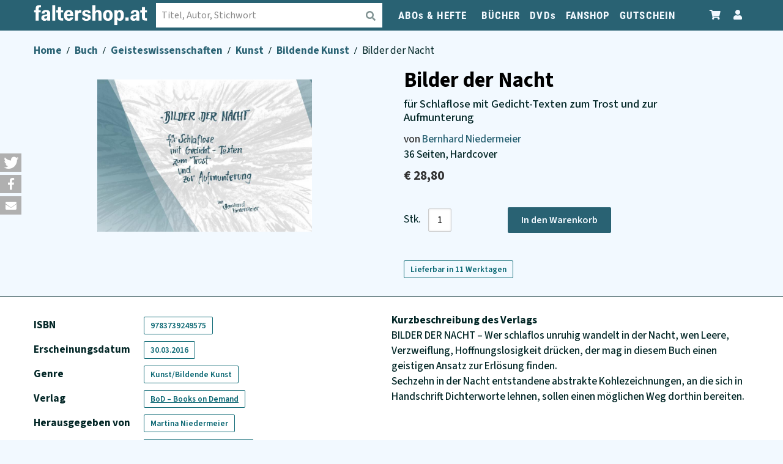

--- FILE ---
content_type: application/javascript; charset=UTF-8
request_url: https://shop.falter.at/static/version1765990319/frontend/Ubertheme/bookshop/de_AT/js/bundle/bundle7.min.js
body_size: 179546
content:
require.config({"config": {
        "jsbuild":{"hugerte/models/dom/model.min.js":"/**\n * HugeRTE version 1.0.4 (2024-10-28)\n * Copyright (c) 2022 Ephox Corporation DBA Tiny Technologies, Inc.\n * Copyright (c) 2024 HugeRTE contributors\n * Licensed under the MIT license (https://github.com/hugerte/hugerte/blob/main/LICENSE.TXT)\n */\n!function(){\"use strict\";var e=hugerte.util.Tools.resolve(\"hugerte.ModelManager\");const t=e=>t=>(e=>{const t=typeof e;return null===e?\"null\":\"object\"===t&&Array.isArray(e)?\"array\":\"object\"===t&&(o=n=e,(r=String).prototype.isPrototypeOf(o)||(null===(s=n.constructor)||void 0===s?void 0:s.name)===r.name)?\"string\":t;var o,n,r,s})(t)===e,o=e=>t=>typeof t===e,n=e=>t=>e===t,r=t(\"string\"),s=t(\"object\"),l=t(\"array\"),a=n(null),c=o(\"boolean\"),i=n(void 0),m=e=>!(e=>null==e)(e),d=o(\"function\"),u=o(\"number\"),f=()=>{},g=e=>()=>e,h=e=>e,p=(e,t)=>e===t;function b(e,...t){return(...o)=>{const n=t.concat(o);return e.apply(null,n)}}const w=e=>t=>!e(t),v=e=>e(),y=g(!1),x=g(!0);class C{constructor(e,t){this.tag=e,this.value=t}static some(e){return new C(!0,e)}static none(){return C.singletonNone}fold(e,t){return this.tag?t(this.value):e()}isSome(){return this.tag}isNone(){return!this.tag}map(e){return this.tag?C.some(e(this.value)):C.none()}bind(e){return this.tag?e(this.value):C.none()}exists(e){return this.tag&&e(this.value)}forall(e){return!this.tag||e(this.value)}filter(e){return!this.tag||e(this.value)?this:C.none()}getOr(e){return this.tag?this.value:e}or(e){return this.tag?this:e}getOrThunk(e){return this.tag?this.value:e()}orThunk(e){return this.tag?this:e()}getOrDie(e){if(this.tag)return this.value;throw new Error(null!=e?e:\"Called getOrDie on None\")}static from(e){return m(e)?C.some(e):C.none()}getOrNull(){return this.tag?this.value:null}getOrUndefined(){return this.value}each(e){this.tag&&e(this.value)}toArray(){return this.tag?[this.value]:[]}toString(){return this.tag?`some(${this.value})`:\"none()\"}}C.singletonNone=new C(!1);const S=Array.prototype.slice,T=Array.prototype.indexOf,R=Array.prototype.push,D=(e,t)=>{return o=e,n=t,T.call(o,n)>-1;var o,n},O=(e,t)=>{for(let o=0,n=e.length;o<n;o++)if(t(e[o],o))return!0;return!1},k=(e,t)=>{const o=[];for(let n=0;n<e;n++)o.push(t(n));return o},E=(e,t)=>{const o=e.length,n=new Array(o);for(let r=0;r<o;r++){const o=e[r];n[r]=t(o,r)}return n},N=(e,t)=>{for(let o=0,n=e.length;o<n;o++)t(e[o],o)},B=(e,t)=>{const o=[],n=[];for(let r=0,s=e.length;r<s;r++){const s=e[r];(t(s,r)?o:n).push(s)}return{pass:o,fail:n}},_=(e,t)=>{const o=[];for(let n=0,r=e.length;n<r;n++){const r=e[n];t(r,n)&&o.push(r)}return o},z=(e,t,o)=>(((e,t)=>{for(let o=e.length-1;o>=0;o--)t(e[o],o)})(e,((e,n)=>{o=t(o,e,n)})),o),A=(e,t,o)=>(N(e,((e,n)=>{o=t(o,e,n)})),o),L=(e,t)=>((e,t,o)=>{for(let n=0,r=e.length;n<r;n++){const r=e[n];if(t(r,n))return C.some(r);if(o(r,n))break}return C.none()})(e,t,y),W=(e,t)=>{for(let o=0,n=e.length;o<n;o++)if(t(e[o],o))return C.some(o);return C.none()},M=e=>{const t=[];for(let o=0,n=e.length;o<n;++o){if(!l(e[o]))throw new Error(\"Arr.flatten item \"+o+\" was not an array, input: \"+e);R.apply(t,e[o])}return t},j=(e,t)=>M(E(e,t)),P=(e,t)=>{for(let o=0,n=e.length;o<n;++o)if(!0!==t(e[o],o))return!1;return!0},I=(e,t)=>{const o={};for(let n=0,r=e.length;n<r;n++){const r=e[n];o[String(r)]=t(r,n)}return o},F=(e,t)=>t>=0&&t<e.length?C.some(e[t]):C.none(),H=e=>F(e,0),$=e=>F(e,e.length-1),V=(e,t)=>{for(let o=0;o<e.length;o++){const n=t(e[o],o);if(n.isSome())return n}return C.none()},q=Object.keys,U=Object.hasOwnProperty,G=(e,t)=>{const o=q(e);for(let n=0,r=o.length;n<r;n++){const r=o[n];t(e[r],r)}},K=(e,t)=>Y(e,((e,o)=>({k:o,v:t(e,o)}))),Y=(e,t)=>{const o={};return G(e,((e,n)=>{const r=t(e,n);o[r.k]=r.v})),o},J=(e,t)=>{const o=[];return G(e,((e,n)=>{o.push(t(e,n))})),o},Q=e=>J(e,h),X=(e,t)=>U.call(e,t),Z=\"undefined\"!=typeof window?window:Function(\"return this;\")(),ee=(e,t)=>((e,t)=>{let o=null!=t?t:Z;for(let t=0;t<e.length&&null!=o;++t)o=o[e[t]];return o})(e.split(\".\"),t),te=Object.getPrototypeOf,oe=e=>{const t=ee(\"ownerDocument.defaultView\",e);return s(e)&&((e=>((e,t)=>{const o=((e,t)=>ee(e,t))(e,t);if(null==o)throw new Error(e+\" not available on this browser\");return o})(\"HTMLElement\",e))(t).prototype.isPrototypeOf(e)||/^HTML\\w*Element$/.test(te(e).constructor.name))},ne=e=>e.dom.nodeName.toLowerCase(),re=e=>e.dom.nodeType,se=e=>t=>re(t)===e,le=e=>8===re(e)||\"#comment\"===ne(e),ae=e=>ce(e)&&oe(e.dom),ce=se(1),ie=se(3),me=se(9),de=se(11),ue=e=>t=>ce(t)&&ne(t)===e,fe=(e,t,o)=>{if(!(r(o)||c(o)||u(o)))throw console.error(\"Invalid call to Attribute.set. Key \",t,\":: Value \",o,\":: Element \",e),new Error(\"Attribute value was not simple\");e.setAttribute(t,o+\"\")},ge=(e,t,o)=>{fe(e.dom,t,o)},he=(e,t)=>{const o=e.dom;G(t,((e,t)=>{fe(o,t,e)}))},pe=(e,t)=>{const o=e.dom.getAttribute(t);return null===o?void 0:o},be=(e,t)=>C.from(pe(e,t)),we=(e,t)=>{e.dom.removeAttribute(t)},ve=e=>A(e.dom.attributes,((e,t)=>(e[t.name]=t.value,e)),{}),ye=e=>{if(null==e)throw new Error(\"Node cannot be null or undefined\");return{dom:e}},xe={fromHtml:(e,t)=>{const o=(t||document).createElement(\"div\");if(o.innerHTML=e,!o.hasChildNodes()||o.childNodes.length>1){const t=\"HTML does not have a single root node\";throw console.error(t,e),new Error(t)}return ye(o.childNodes[0])},fromTag:(e,t)=>{const o=(t||document).createElement(e);return ye(o)},fromText:(e,t)=>{const o=(t||document).createTextNode(e);return ye(o)},fromDom:ye,fromPoint:(e,t,o)=>C.from(e.dom.elementFromPoint(t,o)).map(ye)},Ce=(e,t)=>{const o=e.dom;if(1!==o.nodeType)return!1;{const e=o;if(void 0!==e.matches)return e.matches(t);if(void 0!==e.msMatchesSelector)return e.msMatchesSelector(t);if(void 0!==e.webkitMatchesSelector)return e.webkitMatchesSelector(t);if(void 0!==e.mozMatchesSelector)return e.mozMatchesSelector(t);throw new Error(\"Browser lacks native selectors\")}},Se=e=>1!==e.nodeType&&9!==e.nodeType&&11!==e.nodeType||0===e.childElementCount,Te=(e,t)=>{const o=void 0===t?document:t.dom;return Se(o)?C.none():C.from(o.querySelector(e)).map(xe.fromDom)},Re=(e,t)=>e.dom===t.dom,De=(e,t)=>{const o=e.dom,n=t.dom;return o!==n&&o.contains(n)},Oe=Ce,ke=e=>xe.fromDom(e.dom.ownerDocument),Ee=e=>me(e)?e:ke(e),Ne=e=>C.from(e.dom.parentNode).map(xe.fromDom),Be=e=>C.from(e.dom.parentElement).map(xe.fromDom),_e=(e,t)=>{const o=d(t)?t:y;let n=e.dom;const r=[];for(;null!==n.parentNode&&void 0!==n.parentNode;){const e=n.parentNode,t=xe.fromDom(e);if(r.push(t),!0===o(t))break;n=e}return r},ze=e=>C.from(e.dom.previousSibling).map(xe.fromDom),Ae=e=>C.from(e.dom.nextSibling).map(xe.fromDom),Le=e=>E(e.dom.childNodes,xe.fromDom),We=(e,t)=>{const o=e.dom.childNodes;return C.from(o[t]).map(xe.fromDom)},Me=(e,t)=>{Ne(e).each((o=>{o.dom.insertBefore(t.dom,e.dom)}))},je=(e,t)=>{Ae(e).fold((()=>{Ne(e).each((e=>{Ie(e,t)}))}),(e=>{Me(e,t)}))},Pe=(e,t)=>{const o=(e=>We(e,0))(e);o.fold((()=>{Ie(e,t)}),(o=>{e.dom.insertBefore(t.dom,o.dom)}))},Ie=(e,t)=>{e.dom.appendChild(t.dom)},Fe=(e,t)=>{Me(e,t),Ie(t,e)},He=(e,t)=>{N(t,((o,n)=>{const r=0===n?e:t[n-1];je(r,o)}))},$e=(e,t)=>{N(t,(t=>{Ie(e,t)}))},Ve=e=>{e.dom.textContent=\"\",N(Le(e),(e=>{qe(e)}))},qe=e=>{const t=e.dom;null!==t.parentNode&&t.parentNode.removeChild(t)},Ue=e=>{const t=Le(e);t.length>0&&He(e,t),qe(e)},Ge=(e,t)=>xe.fromDom(e.dom.cloneNode(t)),Ke=e=>Ge(e,!1),Ye=e=>Ge(e,!0),Je=(e,t)=>{const o=xe.fromTag(t),n=ve(e);return he(o,n),o},Qe=[\"tfoot\",\"thead\",\"tbody\",\"colgroup\"],Xe=(e,t,o)=>({element:e,rowspan:t,colspan:o}),Ze=(e,t,o)=>({element:e,cells:t,section:o}),et=(e,t,o)=>({element:e,isNew:t,isLocked:o}),tt=(e,t,o,n)=>({element:e,cells:t,section:o,isNew:n}),ot=d(Element.prototype.attachShadow)&&d(Node.prototype.getRootNode),nt=g(ot),rt=ot?e=>xe.fromDom(e.dom.getRootNode()):Ee,st=e=>xe.fromDom(e.dom.host),lt=e=>{const t=ie(e)?e.dom.parentNode:e.dom;if(null==t||null===t.ownerDocument)return!1;const o=t.ownerDocument;return(e=>{const t=rt(e);return de(o=t)&&m(o.dom.host)?C.some(t):C.none();var o})(xe.fromDom(t)).fold((()=>o.body.contains(t)),(n=lt,r=st,e=>n(r(e))));var n,r},at=e=>{const t=e.dom.body;if(null==t)throw new Error(\"Body is not available yet\");return xe.fromDom(t)},ct=(e,t)=>{let o=[];return N(Le(e),(e=>{t(e)&&(o=o.concat([e])),o=o.concat(ct(e,t))})),o},it=(e,t,o)=>((e,o,n)=>_(_e(e,n),(e=>Ce(e,t))))(e,0,o),mt=(e,t)=>((e,o)=>_(Le(e),(e=>Ce(e,t))))(e),dt=(e,t)=>((e,t)=>{const o=void 0===t?document:t.dom;return Se(o)?[]:E(o.querySelectorAll(e),xe.fromDom)})(t,e);var ut=(e,t,o,n,r)=>e(o,n)?C.some(o):d(r)&&r(o)?C.none():t(o,n,r);const ft=(e,t,o)=>{let n=e.dom;const r=d(o)?o:y;for(;n.parentNode;){n=n.parentNode;const e=xe.fromDom(n);if(t(e))return C.some(e);if(r(e))break}return C.none()},gt=(e,t,o)=>ut(((e,t)=>t(e)),ft,e,t,o),ht=(e,t,o)=>ft(e,(e=>Ce(e,t)),o),pt=(e,t)=>((e,o)=>L(e.dom.childNodes,(e=>{return o=xe.fromDom(e),Ce(o,t);var o})).map(xe.fromDom))(e),bt=(e,t)=>Te(t,e),wt=(e,t,o)=>ut(((e,t)=>Ce(e,t)),ht,e,t,o),vt=(e,t,o=p)=>e.exists((e=>o(e,t))),yt=e=>{const t=[],o=e=>{t.push(e)};for(let t=0;t<e.length;t++)e[t].each(o);return t},xt=(e,t)=>e?C.some(t):C.none(),Ct=(e,t,o)=>\"\"===t||e.length>=t.length&&e.substr(o,o+t.length)===t,St=(e,t,o=0,n)=>{const r=e.indexOf(t,o);return-1!==r&&(!!i(n)||r+t.length<=n)},Tt=(e,t)=>Ct(e,t,0),Rt=(e,t)=>Ct(e,t,e.length-t.length),Dt=(e=>t=>t.replace(e,\"\"))(/^\\s+|\\s+$/g),Ot=e=>e.length>0,kt=e=>void 0!==e.style&&d(e.style.getPropertyValue),Et=(e,t,o)=>{if(!r(o))throw console.error(\"Invalid call to CSS.set. Property \",t,\":: Value \",o,\":: Element \",e),new Error(\"CSS value must be a string: \"+o);kt(e)&&e.style.setProperty(t,o)},Nt=(e,t,o)=>{const n=e.dom;Et(n,t,o)},Bt=(e,t)=>{const o=e.dom;G(t,((e,t)=>{Et(o,t,e)}))},_t=(e,t)=>{const o=e.dom,n=window.getComputedStyle(o).getPropertyValue(t);return\"\"!==n||lt(e)?n:zt(o,t)},zt=(e,t)=>kt(e)?e.style.getPropertyValue(t):\"\",At=(e,t)=>{const o=e.dom,n=zt(o,t);return C.from(n).filter((e=>e.length>0))},Lt=(e,t)=>{((e,t)=>{kt(e)&&e.style.removeProperty(t)})(e.dom,t),vt(be(e,\"style\").map(Dt),\"\")&&we(e,\"style\")},Wt=(e,t,o=0)=>be(e,t).map((e=>parseInt(e,10))).getOr(o),Mt=(e,t)=>Wt(e,t,1),jt=e=>ue(\"col\")(e)?Wt(e,\"span\",1)>1:Mt(e,\"colspan\")>1,Pt=(e,t)=>parseInt(_t(e,t),10),It=g(10),Ft=g(10),Ht=(e,t)=>$t(e,t,x),$t=(e,t,o)=>j(Le(e),(e=>Ce(e,t)?o(e)?[e]:[]:$t(e,t,o))),Vt=(e,t)=>((e,t,o=y)=>o(t)?C.none():D(e,ne(t))?C.some(t):ht(t,e.join(\",\"),(e=>Ce(e,\"table\")||o(e))))([\"td\",\"th\"],e,t),qt=e=>Ht(e,\"th,td\"),Ut=e=>Ce(e,\"colgroup\")?mt(e,\"col\"):j(Yt(e),(e=>mt(e,\"col\"))),Gt=(e,t)=>wt(e,\"table\",t),Kt=e=>Ht(e,\"tr\"),Yt=e=>Gt(e).fold(g([]),(e=>mt(e,\"colgroup\"))),Jt=(e,t)=>E(e,(e=>{if(\"colgroup\"===ne(e)){const t=E(Ut(e),(e=>{const t=Wt(e,\"span\",1);return Xe(e,1,t)}));return Ze(e,t,\"colgroup\")}{const o=E(qt(e),(e=>{const t=Wt(e,\"rowspan\",1),o=Wt(e,\"colspan\",1);return Xe(e,t,o)}));return Ze(e,o,t(e))}})),Qt=e=>Ne(e).map((e=>{const t=ne(e);return(e=>D(Qe,e))(t)?t:\"tbody\"})).getOr(\"tbody\"),Xt=e=>{const t=Kt(e),o=[...Yt(e),...t];return Jt(o,Qt)},Zt=e=>{let t,o=!1;return(...n)=>(o||(o=!0,t=e.apply(null,n)),t)},eo=()=>to(0,0),to=(e,t)=>({major:e,minor:t}),oo={nu:to,detect:(e,t)=>{const o=String(t).toLowerCase();return 0===e.length?eo():((e,t)=>{const o=((e,t)=>{for(let o=0;o<e.length;o++){const n=e[o];if(n.test(t))return n}})(e,t);if(!o)return{major:0,minor:0};const n=e=>Number(t.replace(o,\"$\"+e));return to(n(1),n(2))})(e,o)},unknown:eo},no=(e,t)=>{const o=String(t).toLowerCase();return L(e,(e=>e.search(o)))},ro=/.*?version\\/\\ ?([0-9]+)\\.([0-9]+).*/,so=e=>t=>St(t,e),lo=[{name:\"Edge\",versionRegexes:[/.*?edge\\/ ?([0-9]+)\\.([0-9]+)$/],search:e=>St(e,\"edge/\")&&St(e,\"chrome\")&&St(e,\"safari\")&&St(e,\"applewebkit\")},{name:\"Chromium\",brand:\"Chromium\",versionRegexes:[/.*?chrome\\/([0-9]+)\\.([0-9]+).*/,ro],search:e=>St(e,\"chrome\")&&!St(e,\"chromeframe\")},{name:\"IE\",versionRegexes:[/.*?msie\\ ?([0-9]+)\\.([0-9]+).*/,/.*?rv:([0-9]+)\\.([0-9]+).*/],search:e=>St(e,\"msie\")||St(e,\"trident\")},{name:\"Opera\",versionRegexes:[ro,/.*?opera\\/([0-9]+)\\.([0-9]+).*/],search:so(\"opera\")},{name:\"Firefox\",versionRegexes:[/.*?firefox\\/\\ ?([0-9]+)\\.([0-9]+).*/],search:so(\"firefox\")},{name:\"Safari\",versionRegexes:[ro,/.*?cpu os ([0-9]+)_([0-9]+).*/],search:e=>(St(e,\"safari\")||St(e,\"mobile/\"))&&St(e,\"applewebkit\")}],ao=[{name:\"Windows\",search:so(\"win\"),versionRegexes:[/.*?windows\\ nt\\ ?([0-9]+)\\.([0-9]+).*/]},{name:\"iOS\",search:e=>St(e,\"iphone\")||St(e,\"ipad\"),versionRegexes:[/.*?version\\/\\ ?([0-9]+)\\.([0-9]+).*/,/.*cpu os ([0-9]+)_([0-9]+).*/,/.*cpu iphone os ([0-9]+)_([0-9]+).*/]},{name:\"Android\",search:so(\"android\"),versionRegexes:[/.*?android\\ ?([0-9]+)\\.([0-9]+).*/]},{name:\"macOS\",search:so(\"mac os x\"),versionRegexes:[/.*?mac\\ os\\ x\\ ?([0-9]+)_([0-9]+).*/]},{name:\"Linux\",search:so(\"linux\"),versionRegexes:[]},{name:\"Solaris\",search:so(\"sunos\"),versionRegexes:[]},{name:\"FreeBSD\",search:so(\"freebsd\"),versionRegexes:[]},{name:\"ChromeOS\",search:so(\"cros\"),versionRegexes:[/.*?chrome\\/([0-9]+)\\.([0-9]+).*/]}],co={browsers:g(lo),oses:g(ao)},io=\"Edge\",mo=\"Chromium\",uo=\"Opera\",fo=\"Firefox\",go=\"Safari\",ho=e=>{const t=e.current,o=e.version,n=e=>()=>t===e;return{current:t,version:o,isEdge:n(io),isChromium:n(mo),isIE:n(\"IE\"),isOpera:n(uo),isFirefox:n(fo),isSafari:n(go)}},po=()=>ho({current:void 0,version:oo.unknown()}),bo=ho,wo=(g(io),g(mo),g(\"IE\"),g(uo),g(fo),g(go),\"Windows\"),vo=\"Android\",yo=\"Linux\",xo=\"macOS\",Co=\"Solaris\",So=\"FreeBSD\",To=\"ChromeOS\",Ro=e=>{const t=e.current,o=e.version,n=e=>()=>t===e;return{current:t,version:o,isWindows:n(wo),isiOS:n(\"iOS\"),isAndroid:n(vo),isMacOS:n(xo),isLinux:n(yo),isSolaris:n(Co),isFreeBSD:n(So),isChromeOS:n(To)}},Do=()=>Ro({current:void 0,version:oo.unknown()}),Oo=Ro,ko=(g(wo),g(\"iOS\"),g(vo),g(yo),g(xo),g(Co),g(So),g(To),e=>window.matchMedia(e).matches);let Eo=Zt((()=>((e,t,o)=>{const n=co.browsers(),r=co.oses(),s=t.bind((e=>((e,t)=>V(t.brands,(t=>{const o=t.brand.toLowerCase();return L(e,(e=>{var t;return o===(null===(t=e.brand)||void 0===t?void 0:t.toLowerCase())})).map((e=>({current:e.name,version:oo.nu(parseInt(t.version,10),0)})))})))(n,e))).orThunk((()=>((e,t)=>no(e,t).map((e=>{const o=oo.detect(e.versionRegexes,t);return{current:e.name,version:o}})))(n,e))).fold(po,bo),l=((e,t)=>no(e,t).map((e=>{const o=oo.detect(e.versionRegexes,t);return{current:e.name,version:o}})))(r,e).fold(Do,Oo),a=((e,t,o,n)=>{const r=e.isiOS()&&!0===/ipad/i.test(o),s=e.isiOS()&&!r,l=e.isiOS()||e.isAndroid(),a=l||n(\"(pointer:coarse)\"),c=r||!s&&l&&n(\"(min-device-width:768px)\"),i=s||l&&!c,m=t.isSafari()&&e.isiOS()&&!1===/safari/i.test(o),d=!i&&!c&&!m;return{isiPad:g(r),isiPhone:g(s),isTablet:g(c),isPhone:g(i),isTouch:g(a),isAndroid:e.isAndroid,isiOS:e.isiOS,isWebView:g(m),isDesktop:g(d)}})(l,s,e,o);return{browser:s,os:l,deviceType:a}})(navigator.userAgent,C.from(navigator.userAgentData),ko)));const No=()=>Eo(),Bo=(e,t)=>{const o=o=>{const n=t(o);if(n<=0||null===n){const t=_t(o,e);return parseFloat(t)||0}return n},n=(e,t)=>A(t,((t,o)=>{const n=_t(e,o),r=void 0===n?0:parseInt(n,10);return isNaN(r)?t:t+r}),0);return{set:(t,o)=>{if(!u(o)&&!o.match(/^[0-9]+$/))throw new Error(e+\".set accepts only positive integer values. Value was \"+o);const n=t.dom;kt(n)&&(n.style[e]=o+\"px\")},get:o,getOuter:o,aggregate:n,max:(e,t,o)=>{const r=n(e,o);return t>r?t-r:0}}},_o=(e,t,o)=>((e,t)=>(e=>{const t=parseFloat(e);return isNaN(t)?C.none():C.some(t)})(e).getOr(t))(_t(e,t),o),zo=Bo(\"width\",(e=>e.dom.offsetWidth)),Ao=e=>zo.get(e),Lo=e=>zo.getOuter(e),Wo=e=>((e,t)=>{const o=e.dom,n=o.getBoundingClientRect().width||o.offsetWidth;return\"border-box\"===t?n:((e,t,o,n)=>t-_o(e,`padding-${o}`,0)-_o(e,`padding-${n}`,0)-_o(e,`border-${o}-width`,0)-_o(e,`border-${n}-width`,0))(e,n,\"left\",\"right\")})(e,\"content-box\"),Mo=(e,t,o)=>{const n=e.cells,r=n.slice(0,t),s=n.slice(t),l=r.concat(o).concat(s);return Io(e,l)},jo=(e,t,o)=>Mo(e,t,[o]),Po=(e,t,o)=>{e.cells[t]=o},Io=(e,t)=>tt(e.element,t,e.section,e.isNew),Fo=(e,t)=>e.cells[t],Ho=(e,t)=>Fo(e,t).element,$o=e=>e.cells.length,Vo=e=>{const t=B(e,(e=>\"colgroup\"===e.section));return{rows:t.fail,cols:t.pass}},qo=(e,t,o)=>{const n=E(e.cells,o);return tt(t(e.element),n,e.section,!0)},Uo=\"data-snooker-locked-cols\",Go=e=>be(e,Uo).bind((e=>C.from(e.match(/\\d+/g)))).map((e=>I(e,x))),Ko=e=>{const t=A(Vo(e).rows,((e,t)=>(N(t.cells,((t,o)=>{t.isLocked&&(e[o]=!0)})),e)),{}),o=J(t,((e,t)=>parseInt(t,10)));return((e,t)=>{const o=S.call(e,0);return o.sort(void 0),o})(o)},Yo=(e,t)=>e+\",\"+t,Jo=(e,t)=>{const o=j(e.all,(e=>e.cells));return _(o,t)},Qo=e=>{const t={},o=[],n=H(e).map((e=>e.element)).bind(Gt).bind(Go).getOr({});let r=0,s=0,l=0;const{pass:a,fail:c}=B(e,(e=>\"colgroup\"===e.section));N(c,(e=>{const a=[];N(e.cells,(e=>{let o=0;for(;void 0!==t[Yo(l,o)];)o++;const r=((e,t)=>X(e,t)&&void 0!==e[t]&&null!==e[t])(n,o.toString()),c=((e,t,o,n,r,s)=>({element:e,rowspan:t,colspan:o,row:n,column:r,isLocked:s}))(e.element,e.rowspan,e.colspan,l,o,r);for(let n=0;n<e.colspan;n++)for(let r=0;r<e.rowspan;r++){const e=o+n,a=Yo(l+r,e);t[a]=c,s=Math.max(s,e+1)}a.push(c)})),r++,o.push(Ze(e.element,a,e.section)),l++}));const{columns:i,colgroups:m}=$(a).map((e=>{const t=(e=>{const t={};let o=0;return N(e.cells,(e=>{const n=e.colspan;k(n,(r=>{const s=o+r;t[s]=((e,t,o)=>({element:e,colspan:t,column:o}))(e.element,n,s)})),o+=n})),t})(e),o=((e,t)=>({element:e,columns:t}))(e.element,Q(t));return{colgroups:[o],columns:t}})).getOrThunk((()=>({colgroups:[],columns:{}}))),d=((e,t)=>({rows:e,columns:t}))(r,s);return{grid:d,access:t,all:o,columns:i,colgroups:m}},Xo=e=>{const t=Xt(e);return Qo(t)},Zo=Qo,en=(e,t,o)=>C.from(e.access[Yo(t,o)]),tn=(e,t,o)=>{const n=Jo(e,(e=>o(t,e.element)));return n.length>0?C.some(n[0]):C.none()},on=Jo,nn=e=>j(e.all,(e=>e.cells)),rn=e=>Q(e.columns),sn=e=>q(e.columns).length>0,ln=(e,t)=>C.from(e.columns[t]),an=(e,t=x)=>{const o=e.grid,n=k(o.columns,h),r=k(o.rows,h);return E(n,(o=>cn((()=>j(r,(t=>en(e,t,o).filter((e=>e.column===o)).toArray()))),(e=>1===e.colspan&&t(e.element)),(()=>en(e,0,o)))))},cn=(e,t,o)=>{const n=e();return L(n,t).orThunk((()=>C.from(n[0]).orThunk(o))).map((e=>e.element))},mn=e=>{const t=e.grid,o=k(t.rows,h),n=k(t.columns,h);return E(o,(t=>cn((()=>j(n,(o=>en(e,t,o).filter((e=>e.row===t)).fold(g([]),(e=>[e]))))),(e=>1===e.rowspan),(()=>en(e,t,0)))))},dn=(e,t)=>o=>\"rtl\"===un(o)?t:e,un=e=>\"rtl\"===_t(e,\"direction\")?\"rtl\":\"ltr\",fn=Bo(\"height\",(e=>{const t=e.dom;return lt(e)?t.getBoundingClientRect().height:t.offsetHeight})),gn=e=>fn.get(e),hn=e=>fn.getOuter(e),pn=(e,t)=>({left:e,top:t,translate:(o,n)=>pn(e+o,t+n)}),bn=pn,wn=(e,t)=>void 0!==e?e:void 0!==t?t:0,vn=e=>{const t=e.dom.ownerDocument,o=t.body,n=t.defaultView,r=t.documentElement;if(o===e.dom)return bn(o.offsetLeft,o.offsetTop);const s=wn(null==n?void 0:n.pageYOffset,r.scrollTop),l=wn(null==n?void 0:n.pageXOffset,r.scrollLeft),a=wn(r.clientTop,o.clientTop),c=wn(r.clientLeft,o.clientLeft);return yn(e).translate(l-c,s-a)},yn=e=>{const t=e.dom,o=t.ownerDocument.body;return o===t?bn(o.offsetLeft,o.offsetTop):lt(e)?(e=>{const t=e.getBoundingClientRect();return bn(t.left,t.top)})(t):bn(0,0)},xn=(e,t)=>({row:e,y:t}),Cn=(e,t)=>({col:e,x:t}),Sn=e=>vn(e).left+Lo(e),Tn=e=>vn(e).left,Rn=(e,t)=>Cn(e,Tn(t)),Dn=(e,t)=>Cn(e,Sn(t)),On=e=>vn(e).top,kn=(e,t)=>xn(e,On(t)),En=(e,t)=>xn(e,On(t)+hn(t)),Nn=(e,t,o)=>{if(0===o.length)return[];const n=E(o.slice(1),((t,o)=>t.map((t=>e(o,t))))),r=o[o.length-1].map((e=>t(o.length-1,e)));return n.concat([r])},Bn={delta:h,positions:e=>Nn(kn,En,e),edge:On},_n=dn({delta:h,edge:Tn,positions:e=>Nn(Rn,Dn,e)},{delta:e=>-e,edge:Sn,positions:e=>Nn(Dn,Rn,e)}),zn={delta:(e,t)=>_n(t).delta(e,t),positions:(e,t)=>_n(t).positions(e,t),edge:e=>_n(e).edge(e)},An={unsupportedLength:[\"em\",\"ex\",\"cap\",\"ch\",\"ic\",\"rem\",\"lh\",\"rlh\",\"vw\",\"vh\",\"vi\",\"vb\",\"vmin\",\"vmax\",\"cm\",\"mm\",\"Q\",\"in\",\"pc\",\"pt\",\"px\"],fixed:[\"px\",\"pt\"],relative:[\"%\"],empty:[\"\"]},Ln=(()=>{const e=\"[0-9]+\",t=\"[eE][+-]?\"+e,o=e=>`(?:${e})?`,n=[\"Infinity\",e+\"\\\\.\"+o(e)+o(t),\"\\\\.\"+e+o(t),e+o(t)].join(\"|\");return new RegExp(`^([+-]?(?:${n}))(.*)$`)})(),Wn=/(\\d+(\\.\\d+)?)%/,Mn=/(\\d+(\\.\\d+)?)px|em/,jn=ue(\"col\"),Pn=ue(\"tr\"),In=(e,t,o)=>{const n=Be(e).getOrThunk((()=>at(ke(e))));return t(e)/o(n)*100},Fn=(e,t)=>{Nt(e,\"width\",t+\"px\")},Hn=(e,t)=>{Nt(e,\"width\",t+\"%\")},$n=(e,t)=>{Nt(e,\"height\",t+\"px\")},Vn=e=>{const t=(e=>{return _o(t=e,\"height\",t.dom.offsetHeight)+\"px\";var t})(e);return t?((e,t,o,n)=>{const r=parseFloat(e);return Rt(e,\"%\")&&\"table\"!==ne(t)?((e,t,o,n)=>{const r=Gt(e).map((e=>{const n=o(e);return Math.floor(t/100*n)})).getOr(t);return n(e,r),r})(t,r,o,n):r})(t,e,gn,$n):gn(e)},qn=(e,t)=>At(e,t).orThunk((()=>be(e,t).map((e=>e+\"px\")))),Un=e=>qn(e,\"width\"),Gn=e=>In(e,Ao,Wo),Kn=e=>{return jn(e)?Ao(e):_o(t=e,\"width\",t.dom.offsetWidth);var t},Yn=e=>Pn(e)?gn(e):((e,t,o)=>o(e)/Mt(e,\"rowspan\"))(e,0,Vn),Jn=(e,t,o)=>{Nt(e,\"width\",t+o)},Qn=e=>In(e,Ao,Wo)+\"%\",Xn=g(Wn),Zn=ue(\"col\"),er=e=>Un(e).getOrThunk((()=>Kn(e)+\"px\")),tr=e=>{return(t=e,qn(t,\"height\")).getOrThunk((()=>Yn(e)+\"px\"));var t},or=(e,t,o,n,r,s)=>e.filter(n).fold((()=>s(((e,t)=>{if(t<0||t>=e.length-1)return C.none();const o=e[t].fold((()=>{const o=(e=>{const t=S.call(e,0);return t.reverse(),t})(e.slice(0,t));return V(o,((e,t)=>e.map((e=>({value:e,delta:t+1})))))}),(e=>C.some({value:e,delta:0}))),n=e[t+1].fold((()=>{const o=e.slice(t+1);return V(o,((e,t)=>e.map((e=>({value:e,delta:t+1})))))}),(e=>C.some({value:e,delta:1})));return o.bind((e=>n.map((t=>{const o=t.delta+e.delta;return Math.abs(t.value-e.value)/o}))))})(o,t))),(e=>r(e))),nr=(e,t,o,n)=>{const r=an(e),s=sn(e)?(e=>E(rn(e),(e=>C.from(e.element))))(e):r,l=[C.some(zn.edge(t))].concat(E(zn.positions(r,t),(e=>e.map((e=>e.x))))),a=w(jt);return E(s,((e,t)=>or(e,t,l,a,(e=>{if((e=>{const t=No().browser,o=t.isChromium()||t.isFirefox();return!Zn(e)||o})(e))return o(e);{const e=null!=(s=r[t])?h(s):C.none();return or(e,t,l,a,(e=>n(C.some(Ao(e)))),n)}var s}),n)))},rr=e=>e.map((e=>e+\"px\")).getOr(\"\"),sr=(e,t,o)=>nr(e,t,Kn,(e=>e.getOrThunk(o.minCellWidth))),lr=(e,t,o,n)=>{const r=mn(e),s=E(e.all,(e=>C.some(e.element))),l=[C.some(Bn.edge(t))].concat(E(Bn.positions(r,t),(e=>e.map((e=>e.y)))));return E(s,((e,t)=>or(e,t,l,x,o,n)))},ar=(e,t)=>()=>lt(e)?t(e):parseFloat(At(e,\"width\").getOr(\"0\")),cr=e=>{const t=ar(e,(e=>parseFloat(Qn(e)))),o=ar(e,Ao);return{width:t,pixelWidth:o,getWidths:(t,o)=>((e,t,o)=>nr(e,t,Gn,(e=>e.fold((()=>o.minCellWidth()),(e=>e/o.pixelWidth()*100)))))(t,e,o),getCellDelta:e=>e/o()*100,singleColumnWidth:(e,t)=>[100-e],minCellWidth:()=>It()/o()*100,setElementWidth:Hn,adjustTableWidth:o=>{const n=t();Hn(e,n+o/100*n)},isRelative:!0,label:\"percent\"}},ir=e=>{const t=ar(e,Ao);return{width:t,pixelWidth:t,getWidths:(t,o)=>sr(t,e,o),getCellDelta:h,singleColumnWidth:(e,t)=>[Math.max(It(),e+t)-e],minCellWidth:It,setElementWidth:Fn,adjustTableWidth:o=>{const n=t()+o;Fn(e,n)},isRelative:!1,label:\"pixel\"}},mr=e=>Un(e).fold((()=>(e=>{const t=ar(e,Ao),o=g(0);return{width:t,pixelWidth:t,getWidths:(t,o)=>sr(t,e,o),getCellDelta:o,singleColumnWidth:g([0]),minCellWidth:o,setElementWidth:f,adjustTableWidth:f,isRelative:!0,label:\"none\"}})(e)),(t=>((e,t)=>null!==Xn().exec(t)?cr(e):ir(e))(e,t))),dr=ir,ur=cr,fr=(e,t,o)=>{const n=e[o].element,r=xe.fromTag(\"td\");Ie(r,xe.fromTag(\"br\")),(t?Ie:Pe)(n,r)},gr=((e,t)=>{const o=t=>e(t)?C.from(t.dom.nodeValue):C.none();return{get:t=>{if(!e(t))throw new Error(\"Can only get text value of a text node\");return o(t).getOr(\"\")},getOption:o,set:(t,o)=>{if(!e(t))throw new Error(\"Can only set raw text value of a text node\");t.dom.nodeValue=o}}})(ie),hr=e=>gr.get(e),pr=e=>gr.getOption(e),br=(e,t)=>gr.set(e,t),wr=e=>\"img\"===ne(e)?1:pr(e).fold((()=>Le(e).length),(e=>e.length)),vr=[\"img\",\"br\"],yr=e=>pr(e).filter((e=>0!==e.trim().length||e.indexOf(\"\\xa0\")>-1)).isSome()||D(vr,ne(e))||(e=>ae(e)&&\"false\"===pe(e,\"contenteditable\"))(e),xr=e=>((e,t)=>{const o=e=>{for(let n=0;n<e.childNodes.length;n++){const r=xe.fromDom(e.childNodes[n]);if(t(r))return C.some(r);const s=o(e.childNodes[n]);if(s.isSome())return s}return C.none()};return o(e.dom)})(e,yr),Cr=e=>Sr(e,yr),Sr=(e,t)=>{const o=e=>{const n=Le(e);for(let e=n.length-1;e>=0;e--){const r=n[e];if(t(r))return C.some(r);const s=o(r);if(s.isSome())return s}return C.none()};return o(e)},Tr={scope:[\"row\",\"col\"]},Rr=e=>()=>{const t=xe.fromTag(\"td\",e.dom);return Ie(t,xe.fromTag(\"br\",e.dom)),t},Dr=e=>()=>xe.fromTag(\"col\",e.dom),Or=e=>()=>xe.fromTag(\"colgroup\",e.dom),kr=e=>()=>xe.fromTag(\"tr\",e.dom),Er=(e,t,o)=>{const n=((e,t)=>{const o=Je(e,t),n=Le(Ye(e));return $e(o,n),o})(e,t);return G(o,((e,t)=>{null===e?we(n,t):ge(n,t,e)})),n},Nr=e=>e,Br=(e,t,o)=>{const n=(e,t)=>{((e,t)=>{const o=e.dom,n=t.dom;kt(o)&&kt(n)&&(n.style.cssText=o.style.cssText)})(e.element,t),Lt(t,\"height\"),1!==e.colspan&&Lt(t,\"width\")};return{col:o=>{const r=xe.fromTag(ne(o.element),t.dom);return n(o,r),e(o.element,r),r},colgroup:Or(t),row:kr(t),cell:r=>{const s=xe.fromTag(ne(r.element),t.dom),l=o.getOr([\"strong\",\"em\",\"b\",\"i\",\"span\",\"font\",\"h1\",\"h2\",\"h3\",\"h4\",\"h5\",\"h6\",\"p\",\"div\"]),a=l.length>0?((e,t,o)=>xr(e).map((n=>{const r=o.join(\",\"),s=it(n,r,(t=>Re(t,e)));return z(s,((e,t)=>{const o=Ke(t);return Ie(e,o),o}),t)})).getOr(t))(r.element,s,l):s;return Ie(a,xe.fromTag(\"br\")),n(r,s),((e,t)=>{G(Tr,((o,n)=>be(e,n).filter((e=>D(o,e))).each((e=>ge(t,n,e)))))})(r.element,s),e(r.element,s),s},replace:Er,colGap:Dr(t),gap:Rr(t)}},_r=e=>({col:Dr(e),colgroup:Or(e),row:kr(e),cell:Rr(e),replace:Nr,colGap:Dr(e),gap:Rr(e)}),zr=e=>t=>t.options.get(e),Ar=\"100%\",Lr=e=>{var t;const o=e.dom,n=null!==(t=o.getParent(e.selection.getStart(),o.isBlock))&&void 0!==t?t:e.getBody();return Wo(xe.fromDom(n))+\"px\"},Wr=e=>C.from(e.options.get(\"table_clone_elements\")),Mr=zr(\"table_header_type\"),jr=zr(\"table_column_resizing\"),Pr=e=>\"preservetable\"===jr(e),Ir=e=>\"resizetable\"===jr(e),Fr=zr(\"table_sizing_mode\"),Hr=e=>\"relative\"===Fr(e),$r=e=>\"fixed\"===Fr(e),Vr=e=>\"responsive\"===Fr(e),qr=zr(\"table_resize_bars\"),Ur=zr(\"table_style_by_css\"),Gr=zr(\"table_merge_content_on_paste\"),Kr=e=>{const t=e.options,o=t.get(\"table_default_attributes\");return t.isSet(\"table_default_attributes\")?o:((e,t)=>Vr(e)||Ur(e)?t:$r(e)?{...t,width:Lr(e)}:{...t,width:Ar})(e,o)},Yr=zr(\"table_use_colgroups\"),Jr=e=>wt(e,\"[contenteditable]\"),Qr=(e,t=!1)=>lt(e)?e.dom.isContentEditable:Jr(e).fold(g(t),(e=>\"true\"===Xr(e))),Xr=e=>e.dom.contentEditable,Zr=e=>xe.fromDom(e.getBody()),es=e=>t=>Re(t,Zr(e)),ts=e=>{we(e,\"data-mce-style\");const t=e=>we(e,\"data-mce-style\");N(qt(e),t),N(Ut(e),t),N(Kt(e),t)},os=e=>xe.fromDom(e.selection.getStart()),ns=e=>e.getBoundingClientRect().width,rs=e=>e.getBoundingClientRect().height,ss=e=>(t,o)=>{const n=t.dom.getStyle(o,e)||t.dom.getAttrib(o,e);return C.from(n).filter(Ot)},ls=ss(\"width\"),as=ss(\"height\"),cs=e=>gt(e,ue(\"table\")).exists(Qr),is=(e,t)=>{const o=t.column,n=t.column+t.colspan-1,r=t.row,s=t.row+t.rowspan-1;return o<=e.finishCol&&n>=e.startCol&&r<=e.finishRow&&s>=e.startRow},ms=(e,t)=>t.column>=e.startCol&&t.column+t.colspan-1<=e.finishCol&&t.row>=e.startRow&&t.row+t.rowspan-1<=e.finishRow,ds=(e,t,o)=>{const n=tn(e,t,Re),r=tn(e,o,Re);return n.bind((e=>r.map((t=>{return o=e,n=t,{startRow:Math.min(o.row,n.row),startCol:Math.min(o.column,n.column),finishRow:Math.max(o.row+o.rowspan-1,n.row+n.rowspan-1),finishCol:Math.max(o.column+o.colspan-1,n.column+n.colspan-1)};var o,n}))))},us=(e,t,o)=>ds(e,t,o).map((t=>{const o=on(e,b(is,t));return E(o,(e=>e.element))})),fs=(e,t)=>tn(e,t,((e,t)=>De(t,e))).map((e=>e.element)),gs=(e,t,o)=>{const n=ps(e);return us(n,t,o)},hs=(e,t,o,n,r)=>{const s=ps(e),l=Re(e,o)?C.some(t):fs(s,t),a=Re(e,r)?C.some(n):fs(s,n);return l.bind((e=>a.bind((t=>us(s,e,t)))))},ps=Xo;var bs=[\"body\",\"p\",\"div\",\"article\",\"aside\",\"figcaption\",\"figure\",\"footer\",\"header\",\"nav\",\"section\",\"ol\",\"ul\",\"li\",\"table\",\"thead\",\"tbody\",\"tfoot\",\"caption\",\"tr\",\"td\",\"th\",\"h1\",\"h2\",\"h3\",\"h4\",\"h5\",\"h6\",\"blockquote\",\"pre\",\"address\"],ws=()=>({up:g({selector:ht,closest:wt,predicate:ft,all:_e}),down:g({selector:dt,predicate:ct}),styles:g({get:_t,getRaw:At,set:Nt,remove:Lt}),attrs:g({get:pe,set:ge,remove:we,copyTo:(e,t)=>{const o=ve(e);he(t,o)}}),insert:g({before:Me,after:je,afterAll:He,append:Ie,appendAll:$e,prepend:Pe,wrap:Fe}),remove:g({unwrap:Ue,remove:qe}),create:g({nu:xe.fromTag,clone:e=>xe.fromDom(e.dom.cloneNode(!1)),text:xe.fromText}),query:g({comparePosition:(e,t)=>e.dom.compareDocumentPosition(t.dom),prevSibling:ze,nextSibling:Ae}),property:g({children:Le,name:ne,parent:Ne,document:e=>Ee(e).dom,isText:ie,isComment:le,isElement:ce,isSpecial:e=>{const t=ne(e);return D([\"script\",\"noscript\",\"iframe\",\"noframes\",\"noembed\",\"title\",\"style\",\"textarea\",\"xmp\"],t)},getLanguage:e=>ce(e)?be(e,\"lang\"):C.none(),getText:hr,setText:br,isBoundary:e=>!!ce(e)&&(\"body\"===ne(e)||D(bs,ne(e))),isEmptyTag:e=>!!ce(e)&&D([\"br\",\"img\",\"hr\",\"input\"],ne(e)),isNonEditable:e=>ce(e)&&\"false\"===pe(e,\"contenteditable\")}),eq:Re,is:Oe});const vs=(e,t,o,n)=>{const r=t(e,o);return z(n,((o,n)=>{const r=t(e,n);return ys(e,o,r)}),r)},ys=(e,t,o)=>t.bind((t=>o.filter(b(e.eq,t)))),xs=ws(),Cs=(e,t)=>((e,t,o)=>o.length>0?((e,t,o,n)=>n(e,t,o[0],o.slice(1)))(e,t,o,vs):C.none())(xs,((t,o)=>e(o)),t),Ss=e=>ht(e,\"table\"),Ts=(e,t,o)=>{const n=e=>t=>void 0!==o&&o(t)||Re(t,e);return Re(e,t)?C.some({boxes:C.some([e]),start:e,finish:t}):Ss(e).bind((r=>Ss(t).bind((s=>{if(Re(r,s))return C.some({boxes:gs(r,e,t),start:e,finish:t});if(De(r,s)){const o=it(t,\"td,th\",n(r)),l=o.length>0?o[o.length-1]:t;return C.some({boxes:hs(r,e,r,t,s),start:e,finish:l})}if(De(s,r)){const o=it(e,\"td,th\",n(s)),l=o.length>0?o[o.length-1]:e;return C.some({boxes:hs(s,e,r,t,s),start:e,finish:l})}return((e,t,o)=>((e,t,o,n=y)=>{const r=[t].concat(e.up().all(t)),s=[o].concat(e.up().all(o)),l=e=>W(e,n).fold((()=>e),(t=>e.slice(0,t+1))),a=l(r),c=l(s),i=L(a,(t=>O(c,((e,t)=>b(e.eq,t))(e,t))));return{firstpath:a,secondpath:c,shared:i}})(xs,e,t,void 0))(e,t).shared.bind((l=>wt(l,\"table\",o).bind((o=>{const l=it(t,\"td,th\",n(o)),a=l.length>0?l[l.length-1]:t,c=it(e,\"td,th\",n(o)),i=c.length>0?c[c.length-1]:e;return C.some({boxes:hs(o,e,r,t,s),start:i,finish:a})}))))}))))},Rs=(e,t)=>{const o=dt(e,t);return o.length>0?C.some(o):C.none()},Ds=(e,t,o)=>bt(e,t).bind((t=>bt(e,o).bind((e=>Cs(Ss,[t,e]).map((o=>({first:t,last:e,table:o}))))))),Os=(e,t,o,n,r)=>((e,t)=>L(e,(e=>Ce(e,t))))(e,r).bind((e=>((e,t,o)=>Gt(e).bind((n=>((e,t,o,n)=>tn(e,t,Re).bind((t=>{const r=o>0?t.row+t.rowspan-1:t.row,s=n>0?t.column+t.colspan-1:t.column;return en(e,r+o,s+n).map((e=>e.element))})))(ps(n),e,t,o))))(e,t,o).bind((e=>((e,t)=>ht(e,\"table\").bind((o=>bt(o,t).bind((t=>Ts(t,e).bind((e=>e.boxes.map((t=>({boxes:t,start:e.start,finish:e.finish}))))))))))(e,n))))),ks=(e,t)=>Rs(e,t),Es=(e,t,o)=>Ds(e,t,o).bind((t=>{const o=t=>Re(e,t),n=\"thead,tfoot,tbody,table\",r=ht(t.first,n,o),s=ht(t.last,n,o);return r.bind((e=>s.bind((o=>Re(e,o)?((e,t,o)=>((e,t,o)=>ds(e,t,o).bind((t=>((e,t)=>{let o=!0;const n=b(ms,t);for(let r=t.startRow;r<=t.finishRow;r++)for(let s=t.startCol;s<=t.finishCol;s++)o=o&&en(e,r,s).exists(n);return o?C.some(t):C.none()})(e,t))))(ps(e),t,o))(t.table,t.first,t.last):C.none()))))})),Ns=h,Bs=e=>{const t=(e,t)=>be(e,t).exists((e=>parseInt(e,10)>1));return e.length>0&&P(e,(e=>t(e,\"rowspan\")||t(e,\"colspan\")))?C.some(e):C.none()},_s=(e,t,o)=>t.length<=1?C.none():Es(e,o.firstSelectedSelector,o.lastSelectedSelector).map((e=>({bounds:e,cells:t}))),zs=\"data-mce-selected\",As=\"data-mce-first-selected\",Ls=\"data-mce-last-selected\",Ws=\"[\"+zs+\"]\",Ms={selected:zs,selectedSelector:\"td[\"+zs+\"],th[\"+zs+\"]\",firstSelected:As,firstSelectedSelector:\"td[\"+As+\"],th[\"+As+\"]\",lastSelected:Ls,lastSelectedSelector:\"td[\"+Ls+\"],th[\"+Ls+\"]\"},js=(e,t,o)=>({element:o,mergable:_s(t,e,Ms),unmergable:Bs(e),selection:Ns(e)}),Ps=e=>(t,o)=>{const n=ne(t),r=\"col\"===n||\"colgroup\"===n?Gt(s=t).bind((e=>ks(e,Ms.firstSelectedSelector))).fold(g(s),(e=>e[0])):t;var s;return wt(r,e,o)},Is=Ps(\"th,td,caption\"),Fs=Ps(\"th,td\"),Hs=e=>{return t=e.model.table.getSelectedCells(),E(t,xe.fromDom);var t},$s=(e,t)=>{e.on(\"BeforeGetContent\",(t=>{const o=o=>{t.preventDefault(),(e=>Gt(e[0]).map((e=>{const t=((e,t)=>{const o=e=>Ce(e.element,t),n=Ye(e),r=Xt(n),s=mr(e),l=Zo(r),a=((e,t)=>{const o=e.grid.columns;let n=e.grid.rows,r=o,s=0,l=0;const a=[],c=[];return G(e.access,(e=>{if(a.push(e),t(e)){c.push(e);const t=e.row,o=t+e.rowspan-1,a=e.column,i=a+e.colspan-1;t<n?n=t:o>s&&(s=o),a<r?r=a:i>l&&(l=i)}})),((e,t,o,n,r,s)=>({minRow:e,minCol:t,maxRow:o,maxCol:n,allCells:r,selectedCells:s}))(n,r,s,l,a,c)})(l,o),c=\"th:not(\"+t+\"),td:not(\"+t+\")\",i=$t(n,\"th,td\",(e=>Ce(e,c)));N(i,qe),((e,t,o,n)=>{const r=_(e,(e=>\"colgroup\"!==e.section)),s=t.grid.columns,l=t.grid.rows;for(let e=0;e<l;e++){let l=!1;for(let a=0;a<s;a++)e<o.minRow||e>o.maxRow||a<o.minCol||a>o.maxCol||(en(t,e,a).filter(n).isNone()?fr(r,l,e):l=!0)}})(r,l,a,o);const m=((e,t,o,n)=>{if(0===n.minCol&&t.grid.columns===n.maxCol+1)return 0;const r=sr(t,e,o),s=A(r,((e,t)=>e+t),0),l=A(r.slice(n.minCol,n.maxCol+1),((e,t)=>e+t),0),a=l/s*o.pixelWidth()-o.pixelWidth();return o.getCellDelta(a)})(e,Xo(e),s,a);return((e,t,o,n)=>{G(o.columns,(e=>{(e.column<t.minCol||e.column>t.maxCol)&&qe(e.element)}));const r=_(Ht(e,\"tr\"),(e=>0===e.dom.childElementCount));N(r,qe),t.minCol!==t.maxCol&&t.minRow!==t.maxRow||N(Ht(e,\"th,td\"),(e=>{we(e,\"rowspan\"),we(e,\"colspan\")})),we(e,Uo),we(e,\"data-snooker-col-series\"),mr(e).adjustTableWidth(n)})(n,a,l,m),n})(e,Ws);return ts(t),[t]})))(o).each((o=>{t.content=\"text\"===t.format?(e=>E(e,(e=>e.dom.innerText)).join(\"\"))(o):((e,t)=>E(t,(t=>e.selection.serializer.serialize(t.dom,{}))).join(\"\"))(e,o)}))};if(!0===t.selection){const t=(e=>_(Hs(e),(e=>Ce(e,Ms.selectedSelector))))(e);t.length>=1&&o(t)}})),e.on(\"BeforeSetContent\",(o=>{if(!0===o.selection&&!0===o.paste){const n=Hs(e);H(n).each((n=>{Gt(n).each((r=>{const s=_(((e,t)=>{const o=document.createElement(\"div\");return o.innerHTML=e,Le(xe.fromDom(o))})(o.content),(e=>\"meta\"!==ne(e))),l=ue(\"table\");if(Gr(e)&&1===s.length&&l(s[0])){o.preventDefault();const l=xe.fromDom(e.getDoc()),a=_r(l),c=((e,t,o)=>({element:e,clipboard:t,generators:o}))(n,s[0],a);t.pasteCells(r,c).each((()=>{e.focus()}))}}))}))}}))},Vs=(e,t)=>({element:e,offset:t}),qs=(e,t,o)=>e.property().isText(t)&&0===e.property().getText(t).trim().length||e.property().isComment(t)?o(t).bind((t=>qs(e,t,o).orThunk((()=>C.some(t))))):C.none(),Us=(e,t)=>e.property().isText(t)?e.property().getText(t).length:e.property().children(t).length,Gs=(e,t)=>{const o=qs(e,t,e.query().prevSibling).getOr(t);if(e.property().isText(o))return Vs(o,Us(e,o));const n=e.property().children(o);return n.length>0?Gs(e,n[n.length-1]):Vs(o,Us(e,o))},Ks=Gs,Ys=ws(),Js=(e,t)=>{if(!jt(e)){const o=(e=>Un(e).bind((e=>{return t=e,o=[\"fixed\",\"relative\",\"empty\"],C.from(Ln.exec(t)).bind((e=>{const t=Number(e[1]),n=e[2];return((e,t)=>O(t,(t=>O(An[t],(t=>e===t)))))(n,o)?C.some({value:t,unit:n}):C.none()}));var t,o})))(e);o.each((o=>{const n=o.value/2;Jn(e,n,o.unit),Jn(t,n,o.unit)}))}},Qs=e=>E(e,g(0)),Xs=(e,t,o,n,r)=>r(e.slice(0,t)).concat(n).concat(r(e.slice(o))),Zs=e=>(t,o,n,r)=>{if(e(n)){const e=Math.max(r,t[o]-Math.abs(n)),s=Math.abs(e-t[o]);return n>=0?s:-s}return n},el=Zs((e=>e<0)),tl=Zs(x),ol=()=>{const e=(e,t,o,n)=>{const r=(100+o)/100,s=Math.max(n,(e[t]+o)/r);return E(e,((e,o)=>(o===t?s:e/r)-e))},t=(t,o,n,r,s,l)=>l?e(t,o,r,s):((e,t,o,n,r)=>{const s=el(e,t,n,r);return Xs(e,t,o+1,[s,0],Qs)})(t,o,n,r,s);return{resizeTable:(e,t)=>e(t),clampTableDelta:el,calcLeftEdgeDeltas:t,calcMiddleDeltas:(e,o,n,r,s,l,a)=>t(e,n,r,s,l,a),calcRightEdgeDeltas:(t,o,n,r,s,l)=>{if(l)return e(t,n,r,s);{const e=el(t,n,r,s);return Qs(t.slice(0,n)).concat([e])}},calcRedestributedWidths:(e,t,o,n)=>{if(n){const n=(t+o)/t,r=E(e,(e=>e/n));return{delta:100*n-100,newSizes:r}}return{delta:o,newSizes:e}}}},nl=()=>{const e=(e,t,o,n,r)=>{const s=tl(e,n>=0?o:t,n,r);return Xs(e,t,o+1,[s,-s],Qs)};return{resizeTable:(e,t,o)=>{o&&e(t)},clampTableDelta:(e,t,o,n,r)=>{if(r){if(o>=0)return o;{const t=A(e,((e,t)=>e+t-n),0);return Math.max(-t,o)}}return el(e,t,o,n)},calcLeftEdgeDeltas:e,calcMiddleDeltas:(t,o,n,r,s,l)=>e(t,n,r,s,l),calcRightEdgeDeltas:(e,t,o,n,r,s)=>{if(s)return Qs(e);{const t=n/e.length;return E(e,g(t))}},calcRedestributedWidths:(e,t,o,n)=>({delta:0,newSizes:e})}},rl=e=>Xo(e).grid,sl=ue(\"th\"),ll=e=>P(e,(e=>sl(e.element))),al=(e,t)=>e&&t?\"sectionCells\":e?\"section\":\"cells\",cl=e=>{const t=\"thead\"===e.section,o=vt(il(e.cells),\"th\");return\"tfoot\"===e.section?{type:\"footer\"}:t||o?{type:\"header\",subType:al(t,o)}:{type:\"body\"}},il=e=>{const t=_(e,(e=>sl(e.element)));return 0===t.length?C.some(\"td\"):t.length===e.length?C.some(\"th\"):C.none()},ml=(e,t,o)=>et(o(e.element,t),!0,e.isLocked),dl=(e,t)=>e.section!==t?tt(e.element,e.cells,t,e.isNew):e,ul=()=>({transformRow:dl,transformCell:(e,t,o)=>{const n=o(e.element,t),r=\"td\"!==ne(n)?((e,t)=>{const o=Je(e,\"td\");je(e,o);const n=Le(e);return $e(o,n),qe(e),o})(n):n;return et(r,e.isNew,e.isLocked)}}),fl=()=>({transformRow:dl,transformCell:ml}),gl=()=>({transformRow:(e,t)=>dl(e,\"thead\"===t?\"tbody\":t),transformCell:ml}),hl=ul,pl=fl,bl=gl,wl=()=>({transformRow:h,transformCell:ml}),vl=(e,t,o,n)=>{o===n?we(e,t):ge(e,t,o)},yl=(e,t,o)=>{$(mt(e,t)).fold((()=>Pe(e,o)),(e=>je(e,o)))},xl=(e,t)=>{const o=[],n=[],r=e=>E(e,(e=>{e.isNew&&o.push(e.element);const t=e.element;return Ve(t),N(e.cells,(e=>{e.isNew&&n.push(e.element),vl(e.element,\"colspan\",e.colspan,1),vl(e.element,\"rowspan\",e.rowspan,1),Ie(t,e.element)})),t})),s=e=>j(e,(e=>E(e.cells,(e=>(vl(e.element,\"span\",e.colspan,1),e.element))))),l=(t,o)=>{const n=((e,t)=>{const o=pt(e,t).getOrThunk((()=>{const o=xe.fromTag(t,ke(e).dom);return\"thead\"===t?yl(e,\"caption,colgroup\",o):\"colgroup\"===t?yl(e,\"caption\",o):Ie(e,o),o}));return Ve(o),o})(e,o),l=(\"colgroup\"===o?s:r)(t);$e(n,l)},a=(t,o)=>{t.length>0?l(t,o):(t=>{pt(e,t).each(qe)})(o)},c=[],i=[],m=[],d=[];return N(t,(e=>{switch(e.section){case\"thead\":c.push(e);break;case\"tbody\":i.push(e);break;case\"tfoot\":m.push(e);break;case\"colgroup\":d.push(e)}})),a(d,\"colgroup\"),a(c,\"thead\"),a(i,\"tbody\"),a(m,\"tfoot\"),{newRows:o,newCells:n}},Cl=(e,t)=>{if(0===e.length)return 0;const o=e[0];return W(e,(e=>!t(o.element,e.element))).getOr(e.length)},Sl=(e,t)=>{const o=E(e,(e=>E(e.cells,y)));return E(e,((n,r)=>{const s=j(n.cells,((n,s)=>{if(!1===o[r][s]){const m=((e,t,o,n)=>{const r=((e,t)=>e[t])(e,t),s=\"colgroup\"===r.section,l=Cl(r.cells.slice(o),n),a=s?1:Cl(((e,t)=>E(e,(e=>Fo(e,t))))(e.slice(t),o),n);return{colspan:l,rowspan:a}})(e,r,s,t);return((e,t,n,r)=>{for(let s=e;s<e+n;s++)for(let e=t;e<t+r;e++)o[s][e]=!0})(r,s,m.rowspan,m.colspan),[(l=n.element,a=m.rowspan,c=m.colspan,i=n.isNew,{element:l,rowspan:a,colspan:c,isNew:i})]}return[];var l,a,c,i}));return((e,t,o,n)=>({element:e,cells:t,section:o,isNew:n}))(n.element,s,n.section,n.isNew)}))},Tl=(e,t,o)=>{const n=[];N(e.colgroups,(r=>{const s=[];for(let n=0;n<e.grid.columns;n++){const r=ln(e,n).map((e=>et(e.element,o,!1))).getOrThunk((()=>et(t.colGap(),!0,!1)));s.push(r)}n.push(tt(r.element,s,\"colgroup\",o))}));for(let r=0;r<e.grid.rows;r++){const s=[];for(let n=0;n<e.grid.columns;n++){const l=en(e,r,n).map((e=>et(e.element,o,e.isLocked))).getOrThunk((()=>et(t.gap(),!0,!1)));s.push(l)}const l=e.all[r],a=tt(l.element,s,l.section,o);n.push(a)}return n},Rl=e=>Sl(e,Re),Dl=(e,t)=>V(e.all,(e=>L(e.cells,(e=>Re(t,e.element))))),Ol=(e,t,o)=>{const n=E(t.selection,(t=>Vt(t).bind((t=>Dl(e,t))).filter(o))),r=yt(n);return xt(r.length>0,r)},kl=(e,t,o,n,r)=>(s,l,a,c)=>{const i=Xo(s),m=C.from(null==c?void 0:c.section).getOrThunk(wl);return t(i,l).map((t=>{const o=((e,t)=>Tl(e,t,!1))(i,a),n=e(o,t,Re,r(a),m),s=Ko(n.grid);return{info:t,grid:Rl(n.grid),cursor:n.cursor,lockedColumns:s}})).bind((e=>{const t=xl(s,e.grid),r=C.from(null==c?void 0:c.sizing).getOrThunk((()=>mr(s))),l=C.from(null==c?void 0:c.resize).getOrThunk(nl);return o(s,e.grid,e.info,{sizing:r,resize:l,section:m}),n(s),we(s,Uo),e.lockedColumns.length>0&&ge(s,Uo,e.lockedColumns.join(\",\")),C.some({cursor:e.cursor,newRows:t.newRows,newCells:t.newCells})}))},El=(e,t)=>Ol(e,t,x).map((e=>({cells:e,generators:t.generators,clipboard:t.clipboard}))),Nl=(e,t)=>Ol(e,t,x),Bl=(e,t)=>Ol(e,t,(e=>!e.isLocked)),_l=(e,t)=>P(t,(t=>((e,t)=>Dl(e,t).exists((e=>!e.isLocked)))(e,t))),zl=(e,t,o,n)=>{const r=Vo(e).rows;let s=!0;for(let e=0;e<r.length;e++)for(let l=0;l<$o(r[0]);l++){const a=r[e],c=Fo(a,l),i=o(c.element,t);i&&!s?Po(a,l,et(n(),!0,c.isLocked)):i&&(s=!1)}return e},Al=e=>{const t=t=>t(e),o=g(e),n=()=>r,r={tag:!0,inner:e,fold:(t,o)=>o(e),isValue:x,isError:y,map:t=>Wl.value(t(e)),mapError:n,bind:t,exists:t,forall:t,getOr:o,or:n,getOrThunk:o,orThunk:n,getOrDie:o,each:t=>{t(e)},toOptional:()=>C.some(e)};return r},Ll=e=>{const t=()=>o,o={tag:!1,inner:e,fold:(t,o)=>t(e),isValue:y,isError:x,map:t,mapError:t=>Wl.error(t(e)),bind:t,exists:y,forall:x,getOr:h,or:h,getOrThunk:v,orThunk:v,getOrDie:(n=String(e),()=>{throw new Error(n)}),each:f,toOptional:C.none};var n;return o},Wl={value:Al,error:Ll,fromOption:(e,t)=>e.fold((()=>Ll(t)),Al)},Ml=(e,t)=>({rowDelta:0,colDelta:$o(e[0])-$o(t[0])}),jl=(e,t)=>({rowDelta:e.length-t.length,colDelta:0}),Pl=(e,t,o,n)=>{const r=\"colgroup\"===t.section?o.col:o.cell;return k(e,(e=>et(r(),!0,n(e))))},Il=(e,t,o,n)=>{const r=e[e.length-1];return e.concat(k(t,(()=>{const e=\"colgroup\"===r.section?o.colgroup:o.row,t=qo(r,e,h),s=Pl(t.cells.length,t,o,(e=>X(n,e.toString())));return Io(t,s)})))},Fl=(e,t,o,n)=>E(e,(e=>{const r=Pl(t,e,o,y);return Mo(e,n,r)})),Hl=(e,t,o)=>{const n=t.colDelta<0?Fl:h,r=t.rowDelta<0?Il:h,s=Ko(e),l=$o(e[0]),a=O(s,(e=>e===l-1)),c=n(e,Math.abs(t.colDelta),o,a?l-1:l),i=Ko(c);return r(c,Math.abs(t.rowDelta),o,I(i,x))},$l=(e,t,o,n)=>{const r=b(n,Fo(e[t],o).element),s=e[t];return e.length>1&&$o(s)>1&&(o>0&&r(Ho(s,o-1))||o<s.cells.length-1&&r(Ho(s,o+1))||t>0&&r(Ho(e[t-1],o))||t<e.length-1&&r(Ho(e[t+1],o)))},Vl=(e,t,o)=>_(o,(o=>o>=e.column&&o<=$o(t[0])+e.column)),ql=(e,t,o,n,r)=>{((e,t,o,n)=>{t>0&&t<e[0].cells.length&&N(e,(e=>{const r=e.cells[t-1];let s=0;const l=n();for(;e.cells.length>t+s&&o(r.element,e.cells[t+s].element);)Po(e,t+s,et(l,!0,e.cells[t+s].isLocked)),s++}))})(t,e,r,n.cell);const s=jl(o,t),l=Hl(o,s,n),a=jl(t,l),c=Hl(t,a,n);return E(c,((t,o)=>Mo(t,e,l[o].cells)))},Ul=(e,t,o,n,r)=>{((e,t,o,n)=>{const r=Vo(e).rows;if(t>0&&t<r.length){const e=((e,t)=>A(e,((e,o)=>O(e,(e=>t(e.element,o.element)))?e:e.concat([o])),[]))(r[t-1].cells,o);N(e,(e=>{let s=C.none();for(let l=t;l<r.length;l++)for(let t=0;t<$o(r[0]);t++){const a=r[l],c=Fo(a,t);o(c.element,e.element)&&(s.isNone()&&(s=C.some(n())),s.each((e=>{Po(a,t,et(e,!0,c.isLocked))})))}}))}})(t,e,r,n.cell);const s=Ko(t),l=Ml(t,o),a={...l,colDelta:l.colDelta-s.length},c=Hl(t,a,n),{cols:i,rows:m}=Vo(c),d=Ko(c),u=Ml(o,t),f={...u,colDelta:u.colDelta+d.length},g=(p=n,b=d,E(o,(e=>A(b,((t,o)=>{const n=Pl(1,e,p,x)[0];return jo(t,o,n)}),e)))),h=Hl(g,f,n);var p,b;return[...i,...m.slice(0,e),...h,...m.slice(e,m.length)]},Gl=(e,t,o,n,r)=>{const{rows:s,cols:l}=Vo(e),a=s.slice(0,t),c=s.slice(t);return[...l,...a,((e,t,o,n)=>qo(e,(e=>n(e,o)),t))(s[o],((e,o)=>t>0&&t<s.length&&n(Ho(s[t-1],o),Ho(s[t],o))?Fo(s[t],o):et(r(e.element,n),!0,e.isLocked)),n,r),...c]},Kl=(e,t,o,n,r)=>E(e,(e=>{const s=t>0&&t<$o(e)&&n(Ho(e,t-1),Ho(e,t)),l=((e,t,o,n,r,s,l)=>{if(\"colgroup\"!==o&&n)return Fo(e,t);{const t=Fo(e,r);return et(l(t.element,s),!0,!1)}})(e,t,e.section,s,o,n,r);return jo(e,t,l)})),Yl=(e,t,o,n)=>((e,t,o,n)=>void 0!==Ho(e[t],o)&&t>0&&n(Ho(e[t-1],o),Ho(e[t],o)))(e,t,o,n)||((e,t,o)=>t>0&&o(Ho(e,t-1),Ho(e,t)))(e[t],o,n),Jl=(e,t,o,n)=>{const r=e=>(e=>\"row\"===e?(e=>Mt(e,\"rowspan\")>1)(t):jt(t))(e)?`${e}group`:e;return e?sl(t)?r(o):null:n&&sl(t)?r(\"row\"===o?\"col\":\"row\"):null},Ql=(e,t,o)=>et(o(e.element,t),!0,e.isLocked),Xl=(e,t,o,n,r,s,l)=>E(e,((e,a)=>((e,c)=>{const i=e.cells,m=E(i,((e,c)=>{if((e=>O(t,(t=>o(e.element,t.element))))(e)){const t=l(e,a,c)?r(e,o,n):e;return s(t,a,c).each((e=>{var o,n;o=t.element,n={scope:C.from(e)},G(n,((e,t)=>{e.fold((()=>{we(o,t)}),(e=>{fe(o.dom,t,e)}))}))})),t}return e}));return tt(e.element,m,e.section,e.isNew)})(e))),Zl=(e,t,o)=>j(e,((n,r)=>Yl(e,r,t,o)?[]:[Fo(n,t)])),ea=(e,t,o,n,r)=>{const s=Vo(e).rows,l=j(t,(e=>Zl(s,e,n))),a=E(s,(e=>ll(e.cells))),c=((e,t)=>P(t,h)&&ll(e)?x:(e,o,n)=>!(\"th\"===ne(e.element)&&t[o]))(l,a),i=((e,t)=>(o,n)=>C.some(Jl(e,o.element,\"row\",t[n])))(o,a);return Xl(e,l,n,r,Ql,i,c)},ta=(e,t,o,n)=>{const r=Vo(e).rows,s=E(t,(e=>Fo(r[e.row],e.column)));return Xl(e,s,o,n,Ql,C.none,x)},oa=e=>{if(!l(e))throw new Error(\"cases must be an array\");if(0===e.length)throw new Error(\"there must be at least one case\");const t=[],o={};return N(e,((n,r)=>{const s=q(n);if(1!==s.length)throw new Error(\"one and only one name per case\");const a=s[0],c=n[a];if(void 0!==o[a])throw new Error(\"duplicate key detected:\"+a);if(\"cata\"===a)throw new Error(\"cannot have a case named cata (sorry)\");if(!l(c))throw new Error(\"case arguments must be an array\");t.push(a),o[a]=(...o)=>{const n=o.length;if(n!==c.length)throw new Error(\"Wrong number of arguments to case \"+a+\". Expected \"+c.length+\" (\"+c+\"), got \"+n);return{fold:(...t)=>{if(t.length!==e.length)throw new Error(\"Wrong number of arguments to fold. Expected \"+e.length+\", got \"+t.length);return t[r].apply(null,o)},match:e=>{const n=q(e);if(t.length!==n.length)throw new Error(\"Wrong number of arguments to match. Expected: \"+t.join(\",\")+\"\\nActual: \"+n.join(\",\"));if(!P(t,(e=>D(n,e))))throw new Error(\"Not all branches were specified when using match. Specified: \"+n.join(\", \")+\"\\nRequired: \"+t.join(\", \"));return e[a].apply(null,o)},log:e=>{console.log(e,{constructors:t,constructor:a,params:o})}}}})),o},na={...oa([{none:[]},{only:[\"index\"]},{left:[\"index\",\"next\"]},{middle:[\"prev\",\"index\",\"next\"]},{right:[\"prev\",\"index\"]}])},ra=(e,t,o)=>{const n=((e,t)=>sn(e)?((e,t)=>{const o=rn(e);return E(o,((e,o)=>({element:e.element,width:t[o],colspan:e.colspan})))})(e,t):((e,t)=>{const o=nn(e);return E(o,(e=>{const o=((e,t,o)=>{let n=0;for(let r=e;r<t;r++)n+=void 0!==o[r]?o[r]:0;return n})(e.column,e.column+e.colspan,t);return{element:e.element,width:o,colspan:e.colspan}}))})(e,t))(e,t);N(n,(e=>{o.setElementWidth(e.element,e.width)}))},sa=(e,t,o,n,r)=>{const s=Xo(e),l=r.getCellDelta(t),a=r.getWidths(s,r),c=o===s.grid.columns-1,i=n.clampTableDelta(a,o,l,r.minCellWidth(),c),m=((e,t,o,n,r)=>{const s=e.slice(0),l=((e,t)=>0===e.length?na.none():1===e.length?na.only(0):0===t?na.left(0,1):t===e.length-1?na.right(t-1,t):t>0&&t<e.length-1?na.middle(t-1,t,t+1):na.none())(e,t),a=g(E(s,g(0)));return l.fold(a,(e=>n.singleColumnWidth(s[e],o)),((e,t)=>r.calcLeftEdgeDeltas(s,e,t,o,n.minCellWidth(),n.isRelative)),((e,t,l)=>r.calcMiddleDeltas(s,e,t,l,o,n.minCellWidth(),n.isRelative)),((e,t)=>r.calcRightEdgeDeltas(s,e,t,o,n.minCellWidth(),n.isRelative)))})(a,o,i,r,n),d=E(m,((e,t)=>e+a[t]));ra(s,d,r),n.resizeTable(r.adjustTableWidth,i,c)},la=(e,t,o)=>{const n=Xo(e),r=((e,t)=>lr(e,t,Yn,(e=>e.getOrThunk(Ft))))(n,e),s=E(r,((e,n)=>o===n?Math.max(t+e,Ft()):e)),l=((e,t)=>E(e.all,((e,o)=>({element:e.element,height:t[o]}))))(n,s);N(l,(e=>{$n(e.element,e.height)})),N(nn(n),(e=>{(e=>{Lt(e,\"height\")})(e.element)}));const a=z(s,((e,t)=>e+t),0);$n(e,a)},aa=e=>A(e,((e,t)=>O(e,(e=>e.column===t.column))?e:e.concat([t])),[]).sort(((e,t)=>e.column-t.column)),ca=ue(\"col\"),ia=ue(\"colgroup\"),ma=e=>\"tr\"===ne(e)||ia(e),da=e=>({element:e,colspan:Wt(e,\"colspan\",1),rowspan:Wt(e,\"rowspan\",1)}),ua=e=>be(e,\"scope\").map((e=>e.substr(0,3))),fa=(e,t=da)=>{const o=o=>{if(ma(o))return ia((r={element:o}).element)?e.colgroup(r):e.row(r);{const r=o,s=(t=>ca(t.element)?e.col(t):e.cell(t))(t(r));return n=C.some({item:r,replacement:s}),s}var r};let n=C.none();return{getOrInit:(e,t)=>n.fold((()=>o(e)),(n=>t(e,n.item)?n.replacement:o(e)))}},ga=e=>t=>{const o=[],n=n=>{const r=\"td\"===e?{scope:null}:{},s=t.replace(n,e,r);return o.push({item:n,sub:s}),s};return{replaceOrInit:(e,t)=>{if(ma(e)||ca(e))return e;{const r=e;return((e,t)=>L(o,(o=>t(o.item,e))))(r,t).fold((()=>n(r)),(o=>t(e,o.item)?o.sub:n(r)))}}}},ha=e=>({unmerge:t=>{const o=ua(t);return o.each((e=>ge(t,\"scope\",e))),()=>{const n=e.cell({element:t,colspan:1,rowspan:1});return Lt(n,\"width\"),Lt(t,\"width\"),o.each((e=>ge(n,\"scope\",e))),n}},merge:e=>(Lt(e[0],\"width\"),(()=>{const t=yt(E(e,ua));if(0===t.length)return C.none();{const e=t[0],o=[\"row\",\"col\"];return O(t,(t=>t!==e&&D(o,t)))?C.none():C.from(e)}})().fold((()=>we(e[0],\"scope\")),(t=>ge(e[0],\"scope\",t+\"group\"))),g(e[0]))}),pa=[\"body\",\"p\",\"div\",\"article\",\"aside\",\"figcaption\",\"figure\",\"footer\",\"header\",\"nav\",\"section\",\"ol\",\"ul\",\"table\",\"thead\",\"tfoot\",\"tbody\",\"caption\",\"tr\",\"td\",\"th\",\"h1\",\"h2\",\"h3\",\"h4\",\"h5\",\"h6\",\"blockquote\",\"pre\",\"address\"],ba=ws(),wa=e=>((e,t)=>{const o=e.property().name(t);return D(pa,o)})(ba,e),va=e=>((e,t)=>{const o=e.property().name(t);return D([\"ol\",\"ul\"],o)})(ba,e),ya=e=>{const t=ue(\"br\"),o=e=>Cr(e).bind((o=>{const n=Ae(o).map((e=>!!wa(e)||!!((e,t)=>D([\"br\",\"img\",\"hr\",\"input\"],e.property().name(t)))(ba,e)&&\"img\"!==ne(e))).getOr(!1);return Ne(o).map((r=>{return!0===n||(\"li\"===ne(s=r)||ft(s,va).isSome())||t(o)||wa(r)&&!Re(e,r)?[]:[xe.fromTag(\"br\")];var s}))})).getOr([]),n=(()=>{const n=j(e,(e=>{const n=Le(e);return(e=>P(e,(e=>t(e)||ie(e)&&0===hr(e).trim().length)))(n)?[]:n.concat(o(e))}));return 0===n.length?[xe.fromTag(\"br\")]:n})();Ve(e[0]),$e(e[0],n)},xa=e=>Qr(e,!0),Ca=e=>{0===qt(e).length&&qe(e)},Sa=(e,t)=>({grid:e,cursor:t}),Ta=(e,t,o)=>{const n=((e,t,o)=>{var n,r;const s=Vo(e).rows;return C.from(null===(r=null===(n=s[t])||void 0===n?void 0:n.cells[o])||void 0===r?void 0:r.element).filter(xa).orThunk((()=>(e=>V(e,(e=>V(e.cells,(e=>{const t=e.element;return xt(xa(t),t)})))))(s)))})(e,t,o);return Sa(e,n)},Ra=e=>A(e,((e,t)=>O(e,(e=>e.row===t.row))?e:e.concat([t])),[]).sort(((e,t)=>e.row-t.row)),Da=(e,t)=>(o,n,r,s,l)=>{const a=Ra(n),c=E(a,(e=>e.row)),i=((e,t,o,n,r,s,l)=>{const{cols:a,rows:c}=Vo(e),i=c[t[0]],m=j(t,(e=>((e,t,o)=>{const n=e[t];return j(n.cells,((n,r)=>Yl(e,t,r,o)?[]:[n]))})(c,e,r))),d=E(i.cells,((e,t)=>ll(Zl(c,t,r)))),u=[...c];N(t,(e=>{u[e]=l.transformRow(c[e],o)}));const f=[...a,...u],g=((e,t)=>P(t,h)&&ll(e.cells)?x:(e,o,n)=>!(\"th\"===ne(e.element)&&t[n]))(i,d),p=((e,t)=>(o,n,r)=>C.some(Jl(e,o.element,\"col\",t[r])))(n,d);return Xl(f,m,r,s,l.transformCell,p,g)})(o,c,e,t,r,s.replaceOrInit,l);return Ta(i,n[0].row,n[0].column)},Oa=Da(\"thead\",!0),ka=Da(\"tbody\",!1),Ea=Da(\"tfoot\",!1),Na=(e,t,o)=>{const n=((e,t)=>Jt(e,(()=>t)))(e,o.section),r=Zo(n);return Tl(r,t,!0)},Ba=(e,t,o,n)=>((e,t,o,n)=>{const r=Zo(t),s=n.getWidths(r,n);ra(r,s,n)})(0,t,0,n.sizing),_a=(e,t,o,n)=>((e,t,o,n,r)=>{const s=Zo(t),l=n.getWidths(s,n),a=n.pixelWidth(),{newSizes:c,delta:i}=r.calcRedestributedWidths(l,a,o.pixelDelta,n.isRelative);ra(s,c,n),n.adjustTableWidth(i)})(0,t,o,n.sizing,n.resize),za=(e,t)=>O(t,(e=>0===e.column&&e.isLocked)),Aa=(e,t)=>O(t,(t=>t.column+t.colspan>=e.grid.columns&&t.isLocked)),La=(e,t)=>{const o=an(e),n=aa(t);return A(n,((e,t)=>e+o[t.column].map(Lo).getOr(0)),0)},Wa=e=>(t,o)=>Nl(t,o).filter((o=>!(e?za:Aa)(t,o))).map((e=>({details:e,pixelDelta:La(t,e)}))),Ma=e=>(t,o)=>El(t,o).filter((o=>!(e?za:Aa)(t,o.cells))),ja=ga(\"th\"),Pa=ga(\"td\"),Ia=kl(((e,t,o,n)=>{const r=t[0].row,s=Ra(t),l=z(s,((e,t)=>({grid:Gl(e.grid,r,t.row+e.delta,o,n.getOrInit),delta:e.delta+1})),{grid:e,delta:0}).grid;return Ta(l,r,t[0].column)}),Nl,f,f,fa),Fa=kl(((e,t,o,n)=>{const r=Ra(t),s=r[r.length-1],l=s.row+s.rowspan,a=z(r,((e,t)=>Gl(e,l,t.row,o,n.getOrInit)),e);return Ta(a,l,t[0].column)}),Nl,f,f,fa),Ha=kl(((e,t,o,n)=>{const r=t.details,s=aa(r),l=s[0].column,a=z(s,((e,t)=>({grid:Kl(e.grid,l,t.column+e.delta,o,n.getOrInit),delta:e.delta+1})),{grid:e,delta:0}).grid;return Ta(a,r[0].row,l)}),Wa(!0),_a,f,fa),$a=kl(((e,t,o,n)=>{const r=t.details,s=r[r.length-1],l=s.column+s.colspan,a=aa(r),c=z(a,((e,t)=>Kl(e,l,t.column,o,n.getOrInit)),e);return Ta(c,r[0].row,l)}),Wa(!1),_a,f,fa),Va=kl(((e,t,o,n)=>{const r=aa(t.details),s=((e,t)=>j(e,(e=>{const o=e.cells,n=z(t,((e,t)=>t>=0&&t<e.length?e.slice(0,t).concat(e.slice(t+1)):e),o);return n.length>0?[tt(e.element,n,e.section,e.isNew)]:[]})))(e,E(r,(e=>e.column))),l=s.length>0?s[0].cells.length-1:0;return Ta(s,r[0].row,Math.min(r[0].column,l))}),((e,t)=>Bl(e,t).map((t=>({details:t,pixelDelta:-La(e,t)})))),_a,Ca,fa),qa=kl(((e,t,o,n)=>{const r=Ra(t),s=((e,t,o)=>{const{rows:n,cols:r}=Vo(e);return[...r,...n.slice(0,t),...n.slice(o+1)]})(e,r[0].row,r[r.length-1].row),l=Math.max(Vo(s).rows.length-1,0);return Ta(s,Math.min(t[0].row,l),t[0].column)}),Nl,f,Ca,fa),Ua=kl(((e,t,o,n)=>{const r=aa(t),s=E(r,(e=>e.column)),l=ea(e,s,!0,o,n.replaceOrInit);return Ta(l,t[0].row,t[0].column)}),Bl,f,f,ja),Ga=kl(((e,t,o,n)=>{const r=aa(t),s=E(r,(e=>e.column)),l=ea(e,s,!1,o,n.replaceOrInit);return Ta(l,t[0].row,t[0].column)}),Bl,f,f,Pa),Ka=kl(Oa,Bl,f,f,ja),Ya=kl(ka,Bl,f,f,Pa),Ja=kl(Ea,Bl,f,f,Pa),Qa=kl(((e,t,o,n)=>{const r=ta(e,t,o,n.replaceOrInit);return Ta(r,t[0].row,t[0].column)}),Bl,f,f,ja),Xa=kl(((e,t,o,n)=>{const r=ta(e,t,o,n.replaceOrInit);return Ta(r,t[0].row,t[0].column)}),Bl,f,f,Pa),Za=kl(((e,t,o,n)=>{const r=t.cells;ya(r);const s=((e,t,o,n)=>{const r=Vo(e).rows;if(0===r.length)return e;for(let e=t.startRow;e<=t.finishRow;e++)for(let o=t.startCol;o<=t.finishCol;o++){const t=r[e],s=Fo(t,o).isLocked;Po(t,o,et(n(),!1,s))}return e})(e,t.bounds,0,n.merge(r));return Sa(s,C.from(r[0]))}),((e,t)=>((e,t)=>t.mergable)(0,t).filter((t=>_l(e,t.cells)))),Ba,f,ha),ec=kl(((e,t,o,n)=>{const r=z(t,((e,t)=>zl(e,t,o,n.unmerge(t))),e);return Sa(r,C.from(t[0]))}),((e,t)=>((e,t)=>t.unmergable)(0,t).filter((t=>_l(e,t)))),Ba,f,ha),tc=kl(((e,t,o,n)=>{const r=((e,t)=>{const o=Xo(e);return Tl(o,t,!0)})(t.clipboard,t.generators);var s,l;return((e,t,o,n,r)=>{const s=Ko(t),l=((e,t,o)=>{const n=$o(t[0]),r=Vo(t).cols.length+e.row,s=k(n-e.column,(t=>t+e.column));return{row:r,column:L(s,(e=>P(o,(t=>t!==e)))).getOr(n-1)}})(e,t,s),a=Vo(o).rows,c=Vl(l,a,s),i=((e,t,o)=>{if(e.row>=t.length||e.column>$o(t[0]))return Wl.error(\"invalid start address out of table bounds, row: \"+e.row+\", column: \"+e.column);const n=t.slice(e.row),r=n[0].cells.slice(e.column),s=$o(o[0]),l=o.length;return Wl.value({rowDelta:n.length-l,colDelta:r.length-s})})(l,t,a);return i.map((e=>{const o={...e,colDelta:e.colDelta-c.length},s=Hl(t,o,n),i=Ko(s),m=Vl(l,a,i);return((e,t,o,n,r,s)=>{const l=e.row,a=e.column,c=l+o.length,i=a+$o(o[0])+s.length,m=I(s,x);for(let e=l;e<c;e++){let s=0;for(let c=a;c<i;c++){if(m[c]){s++;continue}$l(t,e,c,r)&&zl(t,Ho(t[e],c),r,n.cell);const i=c-a-s,d=Fo(o[e-l],i),u=d.element,f=n.replace(u);Po(t[e],c,et(f,!0,d.isLocked))}}return t})(l,s,a,n,r,m)}))})((s=t.row,l=t.column,{row:s,column:l}),e,r,t.generators,o).fold((()=>Sa(e,C.some(t.element))),(e=>Ta(e,t.row,t.column)))}),((e,t)=>Vt(t.element).bind((o=>Dl(e,o).map((e=>({...e,generators:t.generators,clipboard:t.clipboard})))))),Ba,f,fa),oc=kl(((e,t,o,n)=>{const r=Vo(e).rows,s=t.cells[0].column,l=r[t.cells[0].row],a=Na(t.clipboard,t.generators,l),c=ql(s,e,a,t.generators,o);return Ta(c,t.cells[0].row,t.cells[0].column)}),Ma(!0),f,f,fa),nc=kl(((e,t,o,n)=>{const r=Vo(e).rows,s=t.cells[t.cells.length-1].column+t.cells[t.cells.length-1].colspan,l=r[t.cells[0].row],a=Na(t.clipboard,t.generators,l),c=ql(s,e,a,t.generators,o);return Ta(c,t.cells[0].row,s)}),Ma(!1),f,f,fa),rc=kl(((e,t,o,n)=>{const r=Vo(e).rows,s=t.cells[0].row,l=r[s],a=Na(t.clipboard,t.generators,l),c=Ul(s,e,a,t.generators,o);return Ta(c,t.cells[0].row,t.cells[0].column)}),El,f,f,fa),sc=kl(((e,t,o,n)=>{const r=Vo(e).rows,s=t.cells[t.cells.length-1].row+t.cells[t.cells.length-1].rowspan,l=r[t.cells[0].row],a=Na(t.clipboard,t.generators,l),c=Ul(s,e,a,t.generators,o);return Ta(c,s,t.cells[0].column)}),El,f,f,fa),lc=(e,t)=>{const o=Xo(e);return Nl(o,t).bind((e=>{const t=e[e.length-1],n=e[0].column,r=t.column+t.colspan,s=M(E(o.all,(e=>_(e.cells,(e=>e.column>=n&&e.column<r)))));return il(s)})).getOr(\"\")},ac=(e,t)=>{const o=Xo(e);return Nl(o,t).bind(il).getOr(\"\")},cc=(e,t)=>{const o=Xo(e);return Nl(o,t).bind((e=>{const t=e[e.length-1],n=e[0].row,r=t.row+t.rowspan;return(e=>{const t=E(e,(e=>cl(e).type)),o=D(t,\"header\"),n=D(t,\"footer\");if(o||n){const e=D(t,\"body\");return!o||e||n?o||e||!n?C.none():C.some(\"footer\"):C.some(\"header\")}return C.some(\"body\")})(o.all.slice(n,r))})).getOr(\"\")},ic=(e,t)=>e.dispatch(\"NewRow\",{node:t}),mc=(e,t)=>e.dispatch(\"NewCell\",{node:t}),dc=(e,t,o)=>{e.dispatch(\"TableModified\",{...o,table:t})},uc={structure:!1,style:!0},fc={structure:!0,style:!1},gc={structure:!0,style:!0},hc=(e,t)=>Hr(e)?ur(t):$r(e)?dr(t):mr(t),pc=(e,t,o)=>{const n=e=>\"table\"===ne(Zr(e)),r=Wr(e),s=Ir(e)?f:Js,l=t=>{switch(Mr(e)){case\"section\":return hl();case\"sectionCells\":return pl();case\"cells\":return bl();default:return((e,t)=>{var o;switch((o=Xo(e),V(o.all,(e=>{const t=cl(e);return\"header\"===t.type?C.from(t.subType):C.none()}))).getOr(t)){case\"section\":return ul();case\"sectionCells\":return fl();case\"cells\":return gl()}})(t,\"section\")}},a=(n,s,a,c)=>(i,m,d=!1)=>{ts(i);const u=xe.fromDom(e.getDoc()),f=Br(a,u,r),g={sizing:hc(e,i),resize:Ir(e)?ol():nl(),section:l(i)};return s(i)?n(i,m,f,g).bind((n=>{t.refresh(i.dom),N(n.newRows,(t=>{ic(e,t.dom)})),N(n.newCells,(t=>{mc(e,t.dom)}));const r=((t,n)=>n.cursor.fold((()=>{const n=qt(t);return H(n).filter(lt).map((n=>{o.clearSelectedCells(t.dom);const r=e.dom.createRng();return r.selectNode(n.dom),e.selection.setRng(r),ge(n,\"data-mce-selected\",\"1\"),r}))}),(n=>{const r=Ks(Ys,n),s=e.dom.createRng();return s.setStart(r.element.dom,r.offset),s.setEnd(r.element.dom,r.offset),e.selection.setRng(s),o.clearSelectedCells(t.dom),C.some(s)})))(i,n);return lt(i)&&(ts(i),d||dc(e,i.dom,c)),r.map((e=>({rng:e,effect:c})))})):C.none()},c=a(qa,(t=>!n(e)||rl(t).rows>1),f,fc),i=a(Va,(t=>!n(e)||rl(t).columns>1),f,fc);return{deleteRow:c,deleteColumn:i,insertRowsBefore:a(Ia,x,f,fc),insertRowsAfter:a(Fa,x,f,fc),insertColumnsBefore:a(Ha,x,s,fc),insertColumnsAfter:a($a,x,s,fc),mergeCells:a(Za,x,f,fc),unmergeCells:a(ec,x,f,fc),pasteColsBefore:a(oc,x,f,fc),pasteColsAfter:a(nc,x,f,fc),pasteRowsBefore:a(rc,x,f,fc),pasteRowsAfter:a(sc,x,f,fc),pasteCells:a(tc,x,f,gc),makeCellsHeader:a(Qa,x,f,fc),unmakeCellsHeader:a(Xa,x,f,fc),makeColumnsHeader:a(Ua,x,f,fc),unmakeColumnsHeader:a(Ga,x,f,fc),makeRowsHeader:a(Ka,x,f,fc),makeRowsBody:a(Ya,x,f,fc),makeRowsFooter:a(Ja,x,f,fc),getTableRowType:cc,getTableCellType:ac,getTableColType:lc}},bc=(e,t,o)=>{const n=Wt(e,t,1);1===o||n<=1?we(e,t):ge(e,t,Math.min(o,n))},wc=(e,t)=>o=>{const n=o.column+o.colspan-1,r=o.column;return n>=e&&r<t},vc=oa([{invalid:[\"raw\"]},{pixels:[\"value\"]},{percent:[\"value\"]}]),yc=(e,t,o)=>{const n=o.substring(0,o.length-e.length),r=parseFloat(n);return n===r.toString()?t(r):vc.invalid(o)},xc={...vc,from:e=>Rt(e,\"%\")?yc(\"%\",vc.percent,e):Rt(e,\"px\")?yc(\"px\",vc.pixels,e):vc.invalid(e)},Cc=(e,t,o)=>{const n=xc.from(o),r=P(e,(e=>\"0px\"===e))?((e,t)=>{const o=e.fold((()=>g(\"\")),(e=>g(e/t+\"px\")),(()=>g(100/t+\"%\")));return k(t,o)})(n,e.length):((e,t,o)=>e.fold((()=>t),(e=>((e,t,o)=>{const n=o/t;return E(e,(e=>xc.from(e).fold((()=>e),(e=>e*n+\"px\"),(e=>e/100*o+\"px\"))))})(t,o,e)),(e=>((e,t)=>E(e,(e=>xc.from(e).fold((()=>e),(e=>e/t*100+\"%\"),(e=>e+\"%\")))))(t,o))))(n,e,t);return Rc(r)},Sc=(e,t)=>0===e.length?t:z(e,((e,t)=>xc.from(t).fold(g(0),h,h)+e),0),Tc=(e,t)=>xc.from(e).fold(g(e),(e=>e+t+\"px\"),(e=>e+t+\"%\")),Rc=e=>{if(0===e.length)return e;const t=z(e,((e,t)=>{const o=xc.from(t).fold((()=>({value:t,remainder:0})),(e=>((e,t)=>{const o=Math.floor(e);return{value:o+\"px\",remainder:e-o}})(e)),(e=>({value:e+\"%\",remainder:0})));return{output:[o.value].concat(e.output),remainder:e.remainder+o.remainder}}),{output:[],remainder:0}),o=t.output;return o.slice(0,o.length-1).concat([Tc(o[o.length-1],Math.round(t.remainder))])},Dc=xc.from,Oc=(e,t,o)=>{const n=Xo(e),r=n.all,s=nn(n),l=rn(n);t.each((t=>{const o=Dc(t).fold(g(\"px\"),g(\"px\"),g(\"%\")),r=Ao(e),a=((e,t)=>nr(e,t,er,rr))(n,e),c=Cc(a,r,t);sn(n)?((e,t,o)=>{N(t,((t,n)=>{const r=Sc([e[n]],It());Nt(t.element,\"width\",r+o)}))})(c,l,o):((e,t,o)=>{N(t,(t=>{const n=e.slice(t.column,t.colspan+t.column),r=Sc(n,It());Nt(t.element,\"width\",r+o)}))})(c,s,o),Nt(e,\"width\",t)})),o.each((t=>{const o=gn(e),l=((e,t)=>lr(e,t,tr,rr))(n,e);((e,t,o)=>{N(o,(e=>{Lt(e.element,\"height\")})),N(t,((t,o)=>{Nt(t.element,\"height\",e[o])}))})(Cc(l,o,t),r,s),Nt(e,\"height\",t)}))},kc=e=>Un(e).exists((e=>Wn.test(e))),Ec=e=>Un(e).exists((e=>Mn.test(e))),Nc=e=>Un(e).isNone(),Bc=e=>{we(e,\"width\"),we(e,\"height\")},_c=e=>{const t=Qn(e);Oc(e,C.some(t),C.none()),Bc(e)},zc=e=>{const t=(e=>Ao(e)+\"px\")(e);Oc(e,C.some(t),C.none()),Bc(e)},Ac=e=>{Lt(e,\"width\");const t=Ut(e),o=t.length>0?t:qt(e);N(o,(e=>{Lt(e,\"width\"),Bc(e)})),Bc(e)},Lc={styles:{\"border-collapse\":\"collapse\",width:\"100%\"},attributes:{border:\"1\"},colGroups:!1},Wc=(e,t,o,n)=>k(e,(e=>((e,t,o,n)=>{const r=xe.fromTag(\"tr\");for(let s=0;s<e;s++){const e=xe.fromTag(n<t||s<o?\"th\":\"td\");s<o&&ge(e,\"scope\",\"row\"),n<t&&ge(e,\"scope\",\"col\"),Ie(e,xe.fromTag(\"br\")),Ie(r,e)}return r})(t,o,n,e))),Mc=(e,t)=>{e.selection.select(t.dom,!0),e.selection.collapse(!0)},jc=(e,t,o,n,s)=>{const l=(e=>{const t=e.options,o=t.get(\"table_default_styles\");return t.isSet(\"table_default_styles\")?o:((e,t)=>Vr(e)||!Ur(e)?t:$r(e)?{...t,width:Lr(e)}:{...t,width:Ar})(e,o)})(e),a={styles:l,attributes:Kr(e),colGroups:Yr(e)};return e.undoManager.ignore((()=>{const r=((e,t,o,n,r,s=Lc)=>{const l=xe.fromTag(\"table\"),a=\"cells\"!==r;Bt(l,s.styles),he(l,s.attributes),s.colGroups&&Ie(l,(e=>{const t=xe.fromTag(\"colgroup\");return k(e,(()=>Ie(t,xe.fromTag(\"col\")))),t})(t));const c=Math.min(e,o);if(a&&o>0){const e=xe.fromTag(\"thead\");Ie(l,e);const s=Wc(o,t,\"sectionCells\"===r?c:0,n);$e(e,s)}const i=xe.fromTag(\"tbody\");Ie(l,i);const m=Wc(a?e-c:e,t,a?0:o,n);return $e(i,m),l})(o,t,s,n,Mr(e),a);ge(r,\"data-mce-id\",\"__mce\");const l=(e=>{const t=xe.fromTag(\"div\"),o=xe.fromDom(e.dom.cloneNode(!0));return Ie(t,o),(e=>e.dom.innerHTML)(t)})(r);e.insertContent(l),e.addVisual()})),bt(Zr(e),'table[data-mce-id=\"__mce\"]').map((t=>($r(e)?zc(t):Vr(e)?Ac(t):(Hr(e)||(e=>r(e)&&-1!==e.indexOf(\"%\"))(l.width))&&_c(t),ts(t),we(t,\"data-mce-id\"),((e,t)=>{N(dt(t,\"tr\"),(t=>{ic(e,t.dom),N(dt(t,\"th,td\"),(t=>{mc(e,t.dom)}))}))})(e,t),((e,t)=>{bt(t,\"td,th\").each(b(Mc,e))})(e,t),t.dom))).getOrNull()};var Pc=hugerte.util.Tools.resolve(\"hugerte.FakeClipboard\");const Ic=\"x-hugerte/dom-table-\",Fc=Ic+\"rows\",Hc=Ic+\"columns\",$c=e=>{const t=Pc.FakeClipboardItem(e);Pc.write([t])},Vc=e=>{var t;const o=null!==(t=Pc.read())&&void 0!==t?t:[];return V(o,(t=>C.from(t.getType(e))))},qc=e=>{Vc(e).isSome()&&Pc.clear()},Uc=e=>{e.fold(Kc,(e=>$c({[Fc]:e})))},Gc=()=>Vc(Fc),Kc=()=>qc(Fc),Yc=e=>{e.fold(Qc,(e=>$c({[Hc]:e})))},Jc=()=>Vc(Hc),Qc=()=>qc(Hc),Xc=e=>Is(os(e),es(e)).filter(cs),Zc=(e,t)=>{const o=es(e),n=e=>Gt(e,o),l=t=>(e=>Fs(os(e),es(e)).filter(cs))(e).bind((e=>n(e).map((o=>t(o,e))))),a=t=>{e.focus()},c=(t,o=!1)=>l(((n,r)=>{const s=js(Hs(e),n,r);t(n,s,o).each(a)})),i=()=>l(((t,o)=>((e,t,o)=>{const n=Xo(e);return Nl(n,t).bind((e=>{const t=Tl(n,o,!1),r=Vo(t).rows.slice(e[0].row,e[e.length-1].row+e[e.length-1].rowspan),s=j(r,(e=>{const t=_(e.cells,(e=>!e.isLocked));return t.length>0?[{...e,cells:t}]:[]})),l=Rl(s);return xt(l.length>0,l)})).map((e=>E(e,(e=>{const t=Ke(e.element);return N(e.cells,(e=>{const o=Ye(e.element);vl(o,\"colspan\",e.colspan,1),vl(o,\"rowspan\",e.rowspan,1),Ie(t,o)})),t}))))})(t,js(Hs(e),t,o),Br(f,xe.fromDom(e.getDoc()),C.none())))),m=()=>l(((t,o)=>((e,t)=>{const o=Xo(e);return Bl(o,t).map((e=>{const t=e[e.length-1],n=e[0].column,r=t.column+t.colspan,s=((e,t,o)=>{if(sn(e)){const n=_(rn(e),wc(t,o)),r=E(n,(e=>{const n=Ye(e.element);return bc(n,\"span\",o-t),n})),s=xe.fromTag(\"colgroup\");return $e(s,r),[s]}return[]})(o,n,r),l=((e,t,o)=>E(e.all,(e=>{const n=_(e.cells,wc(t,o)),r=E(n,(e=>{const n=Ye(e.element);return bc(n,\"colspan\",o-t),n})),s=xe.fromTag(\"tr\");return $e(s,r),s})))(o,n,r);return[...s,...l]}))})(t,js(Hs(e),t,o)))),d=(t,o)=>o().each((o=>{const n=E(o,(e=>Ye(e)));l(((o,r)=>{const s=_r(xe.fromDom(e.getDoc())),l=((e,t,o,n)=>({selection:Ns(e),clipboard:o,generators:n}))(Hs(e),0,n,s);t(o,l).each(a)}))})),g=e=>(t,o)=>((e,t)=>X(e,t)?C.from(e[t]):C.none())(o,\"type\").each((t=>{c(e(t),o.no_events)}));G({mceTableSplitCells:()=>c(t.unmergeCells),mceTableMergeCells:()=>c(t.mergeCells),mceTableInsertRowBefore:()=>c(t.insertRowsBefore),mceTableInsertRowAfter:()=>c(t.insertRowsAfter),mceTableInsertColBefore:()=>c(t.insertColumnsBefore),mceTableInsertColAfter:()=>c(t.insertColumnsAfter),mceTableDeleteCol:()=>c(t.deleteColumn),mceTableDeleteRow:()=>c(t.deleteRow),mceTableCutCol:()=>m().each((e=>{Yc(e),c(t.deleteColumn)})),mceTableCutRow:()=>i().each((e=>{Uc(e),c(t.deleteRow)})),mceTableCopyCol:()=>m().each((e=>Yc(e))),mceTableCopyRow:()=>i().each((e=>Uc(e))),mceTablePasteColBefore:()=>d(t.pasteColsBefore,Jc),mceTablePasteColAfter:()=>d(t.pasteColsAfter,Jc),mceTablePasteRowBefore:()=>d(t.pasteRowsBefore,Gc),mceTablePasteRowAfter:()=>d(t.pasteRowsAfter,Gc),mceTableDelete:()=>Xc(e).each((t=>{Gt(t,o).filter(w(o)).each((t=>{const o=xe.fromText(\"\");if(je(t,o),qe(t),e.dom.isEmpty(e.getBody()))e.setContent(\"\"),e.selection.setCursorLocation();else{const t=e.dom.createRng();t.setStart(o.dom,0),t.setEnd(o.dom,0),e.selection.setRng(t),e.nodeChanged()}}))})),mceTableCellToggleClass:(t,o)=>{l((t=>{const n=Hs(e),r=P(n,(t=>e.formatter.match(\"tablecellclass\",{value:o},t.dom))),s=r?e.formatter.remove:e.formatter.apply;N(n,(e=>s(\"tablecellclass\",{value:o},e.dom))),dc(e,t.dom,uc)}))},mceTableToggleClass:(t,o)=>{l((t=>{e.formatter.toggle(\"tableclass\",{value:o},t.dom),dc(e,t.dom,uc)}))},mceTableToggleCaption:()=>{Xc(e).each((t=>{Gt(t,o).each((o=>{pt(o,\"caption\").fold((()=>{const t=xe.fromTag(\"caption\");Ie(t,xe.fromText(\"Caption\")),((e,t,o)=>{We(e,0).fold((()=>{Ie(e,t)}),(e=>{Me(e,t)}))})(o,t),e.selection.setCursorLocation(t.dom,0)}),(n=>{ue(\"caption\")(t)&&Te(\"td\",o).each((t=>e.selection.setCursorLocation(t.dom,0))),qe(n)})),dc(e,o.dom,fc)}))}))},mceTableSizingMode:(t,n)=>(t=>Xc(e).each((n=>{Vr(e)||$r(e)||Hr(e)||Gt(n,o).each((o=>{\"relative\"!==t||kc(o)?\"fixed\"!==t||Ec(o)?\"responsive\"!==t||Nc(o)||Ac(o):zc(o):_c(o),ts(o),dc(e,o.dom,fc)}))})))(n),mceTableCellType:g((e=>\"th\"===e?t.makeCellsHeader:t.unmakeCellsHeader)),mceTableColType:g((e=>\"th\"===e?t.makeColumnsHeader:t.unmakeColumnsHeader)),mceTableRowType:g((e=>{switch(e){case\"header\":return t.makeRowsHeader;case\"footer\":return t.makeRowsFooter;default:return t.makeRowsBody}}))},((t,o)=>e.addCommand(o,t))),e.addCommand(\"mceInsertTable\",((t,o)=>{((e,t,o,n={})=>{const r=e=>u(e)&&e>0;if(r(t)&&r(o)){const r=n.headerRows||0,s=n.headerColumns||0;return jc(e,o,t,s,r)}console.error(\"Invalid values for mceInsertTable - rows and columns values are required to insert a table.\")})(e,o.rows,o.columns,o.options)})),e.addCommand(\"mceTableApplyCellStyle\",((t,o)=>{const l=e=>\"tablecell\"+e.toLowerCase().replace(\"-\",\"\");if(!s(o))return;const a=_(Hs(e),cs);if(0===a.length)return;const c=((e,t)=>{const o={};return((e,t,o,n)=>{G(e,((e,r)=>{(t(e,r)?o:n)(e,r)}))})(e,t,(e=>(t,o)=>{e[o]=t})(o),f),o})(o,((t,o)=>e.formatter.has(l(o))&&r(t)));(e=>{for(const t in e)if(U.call(e,t))return!1;return!0})(c)||(G(c,((t,o)=>{const n=l(o);N(a,(o=>{\"\"===t?e.formatter.remove(n,{value:null},o.dom,!0):e.formatter.apply(n,{value:t},o.dom)}))})),n(a[0]).each((t=>dc(e,t.dom,uc))))}))},ei=oa([{before:[\"element\"]},{on:[\"element\",\"offset\"]},{after:[\"element\"]}]),ti={before:ei.before,on:ei.on,after:ei.after,cata:(e,t,o,n)=>e.fold(t,o,n),getStart:e=>e.fold(h,h,h)},oi=(e,t)=>({selection:e,kill:t}),ni=(e,t)=>{const o=e.document.createRange();return o.selectNode(t.dom),o},ri=(e,t)=>{const o=e.document.createRange();return si(o,t),o},si=(e,t)=>e.selectNodeContents(t.dom),li=(e,t,o)=>{const n=e.document.createRange();var r;return r=n,t.fold((e=>{r.setStartBefore(e.dom)}),((e,t)=>{r.setStart(e.dom,t)}),(e=>{r.setStartAfter(e.dom)})),((e,t)=>{t.fold((t=>{e.setEndBefore(t.dom)}),((t,o)=>{e.setEnd(t.dom,o)}),(t=>{e.setEndAfter(t.dom)}))})(n,o),n},ai=(e,t,o,n,r)=>{const s=e.document.createRange();return s.setStart(t.dom,o),s.setEnd(n.dom,r),s},ci=e=>({left:e.left,top:e.top,right:e.right,bottom:e.bottom,width:e.width,height:e.height}),ii=oa([{ltr:[\"start\",\"soffset\",\"finish\",\"foffset\"]},{rtl:[\"start\",\"soffset\",\"finish\",\"foffset\"]}]),mi=(e,t,o)=>t(xe.fromDom(o.startContainer),o.startOffset,xe.fromDom(o.endContainer),o.endOffset),di=(e,t)=>{const o=((e,t)=>t.match({domRange:e=>({ltr:g(e),rtl:C.none}),relative:(t,o)=>({ltr:Zt((()=>li(e,t,o))),rtl:Zt((()=>C.some(li(e,o,t))))}),exact:(t,o,n,r)=>({ltr:Zt((()=>ai(e,t,o,n,r))),rtl:Zt((()=>C.some(ai(e,n,r,t,o))))})}))(e,t);return((e,t)=>{const o=t.ltr();return o.collapsed?t.rtl().filter((e=>!1===e.collapsed)).map((e=>ii.rtl(xe.fromDom(e.endContainer),e.endOffset,xe.fromDom(e.startContainer),e.startOffset))).getOrThunk((()=>mi(0,ii.ltr,o))):mi(0,ii.ltr,o)})(0,o)},ui=(e,t)=>di(e,t).match({ltr:(t,o,n,r)=>{const s=e.document.createRange();return s.setStart(t.dom,o),s.setEnd(n.dom,r),s},rtl:(t,o,n,r)=>{const s=e.document.createRange();return s.setStart(n.dom,r),s.setEnd(t.dom,o),s}});ii.ltr,ii.rtl;const fi=(e,t,o,n)=>({start:e,soffset:t,finish:o,foffset:n}),gi=(e,t,o,n)=>({start:ti.on(e,t),finish:ti.on(o,n)}),hi=(e,t)=>{const o=ui(e,t);return fi(xe.fromDom(o.startContainer),o.startOffset,xe.fromDom(o.endContainer),o.endOffset)},pi=gi,bi=(e,t,o,n,r)=>Re(o,n)?C.none():Ts(o,n,t).bind((t=>{const n=t.boxes.getOr([]);return n.length>1?(r(e,n,t.start,t.finish),C.some(oi(C.some(pi(o,0,o,wr(o))),!0))):C.none()})),wi=(e,t)=>({item:e,mode:t}),vi=(e,t,o,n=yi)=>e.property().parent(t).map((e=>wi(e,n))),yi=(e,t,o,n=xi)=>o.sibling(e,t).map((e=>wi(e,n))),xi=(e,t,o,n=xi)=>{const r=e.property().children(t);return o.first(r).map((e=>wi(e,n)))},Ci=[{current:vi,next:yi,fallback:C.none()},{current:yi,next:xi,fallback:C.some(vi)},{current:xi,next:xi,fallback:C.some(yi)}],Si=(e,t,o,n,r=Ci)=>L(r,(e=>e.current===o)).bind((o=>o.current(e,t,n,o.next).orThunk((()=>o.fallback.bind((o=>Si(e,t,o,n))))))),Ti=(e,t,o,n,r,s)=>Si(e,t,n,r).bind((t=>s(t.item)?C.none():o(t.item)?C.some(t.item):Ti(e,t.item,o,t.mode,r,s))),Ri=e=>t=>0===e.property().children(t).length,Di=(e,t,o,n)=>Ti(e,t,o,yi,{sibling:(e,t)=>e.query().prevSibling(t),first:e=>e.length>0?C.some(e[e.length-1]):C.none()},n),Oi=(e,t,o,n)=>Ti(e,t,o,yi,{sibling:(e,t)=>e.query().nextSibling(t),first:e=>e.length>0?C.some(e[0]):C.none()},n),ki=ws(),Ei=(e,t)=>((e,t,o)=>Di(e,t,Ri(e),o))(ki,e,t),Ni=(e,t)=>((e,t,o)=>Oi(e,t,Ri(e),o))(ki,e,t),Bi=oa([{none:[\"message\"]},{success:[]},{failedUp:[\"cell\"]},{failedDown:[\"cell\"]}]),_i=e=>wt(e,\"tr\"),zi={...Bi,verify:(e,t,o,n,r,s,l)=>wt(n,\"td,th\",l).bind((o=>wt(t,\"td,th\",l).map((t=>Re(o,t)?Re(n,o)&&wr(o)===r?s(t):Bi.none(\"in same cell\"):Cs(_i,[o,t]).fold((()=>((e,t,o)=>{const n=e.getRect(t),r=e.getRect(o);return r.right>n.left&&r.left<n.right})(e,t,o)?Bi.success():s(t)),(e=>s(t))))))).getOr(Bi.none(\"default\")),cata:(e,t,o,n,r)=>e.fold(t,o,n,r)},Ai=ue(\"br\"),Li=(e,t,o)=>t(e,o).bind((e=>ie(e)&&0===hr(e).trim().length?Li(e,t,o):C.some(e))),Wi=(e,t,o,n)=>((e,t)=>We(e,t).filter(Ai).orThunk((()=>We(e,t-1).filter(Ai))))(t,o).bind((t=>n.traverse(t).fold((()=>Li(t,n.gather,e).map(n.relative)),(e=>(e=>Ne(e).bind((t=>{const o=Le(t);return((e,t)=>W(e,b(Re,t)))(o,e).map((n=>((e,t,o,n)=>({parent:e,children:t,element:o,index:n}))(t,o,e,n)))})))(e).map((e=>ti.on(e.parent,e.index))))))),Mi=(e,t)=>({left:e.left,top:e.top+t,right:e.right,bottom:e.bottom+t}),ji=(e,t)=>({left:e.left,top:e.top-t,right:e.right,bottom:e.bottom-t}),Pi=(e,t,o)=>({left:e.left+t,top:e.top+o,right:e.right+t,bottom:e.bottom+o}),Ii=e=>({left:e.left,top:e.top,right:e.right,bottom:e.bottom}),Fi=(e,t)=>C.some(e.getRect(t)),Hi=(e,t,o)=>ce(t)?Fi(e,t).map(Ii):ie(t)?((e,t,o)=>o>=0&&o<wr(t)?e.getRangedRect(t,o,t,o+1):o>0?e.getRangedRect(t,o-1,t,o):C.none())(e,t,o).map(Ii):C.none(),$i=(e,t)=>ce(t)?Fi(e,t).map(Ii):ie(t)?e.getRangedRect(t,0,t,wr(t)).map(Ii):C.none(),Vi=oa([{none:[]},{retry:[\"caret\"]}]),qi=(e,t,o)=>gt(t,wa).fold(y,(t=>$i(e,t).exists((e=>((e,t)=>e.left<t.left||Math.abs(t.right-e.left)<1||e.left>t.right)(o,e))))),Ui={point:e=>e.bottom,adjuster:(e,t,o,n,r)=>{const s=Mi(r,5);return Math.abs(o.bottom-n.bottom)<1||o.top>r.bottom?Vi.retry(s):o.top===r.bottom?Vi.retry(Mi(r,1)):qi(e,t,r)?Vi.retry(Pi(s,5,0)):Vi.none()},move:Mi,gather:Ni},Gi=(e,t,o,n,r)=>0===r?C.some(n):((e,t,o)=>e.elementFromPoint(t,o).filter((e=>\"table\"===ne(e))).isSome())(e,n.left,t.point(n))?((e,t,o,n,r)=>Gi(e,t,o,t.move(n,5),r))(e,t,o,n,r-1):e.situsFromPoint(n.left,t.point(n)).bind((s=>s.start.fold(C.none,(s=>$i(e,s).bind((l=>t.adjuster(e,s,l,o,n).fold(C.none,(n=>Gi(e,t,o,n,r-1))))).orThunk((()=>C.some(n)))),C.none))),Ki=(e,t,o)=>{const n=e.move(o,5),r=Gi(t,e,o,n,100).getOr(n);return((e,t,o)=>e.point(t)>o.getInnerHeight()?C.some(e.point(t)-o.getInnerHeight()):e.point(t)<0?C.some(-e.point(t)):C.none())(e,r,t).fold((()=>t.situsFromPoint(r.left,e.point(r))),(o=>(t.scrollBy(0,o),t.situsFromPoint(r.left,e.point(r)-o))))},Yi={tryUp:b(Ki,{point:e=>e.top,adjuster:(e,t,o,n,r)=>{const s=ji(r,5);return Math.abs(o.top-n.top)<1||o.bottom<r.top?Vi.retry(s):o.bottom===r.top?Vi.retry(ji(r,1)):qi(e,t,r)?Vi.retry(Pi(s,5,0)):Vi.none()},move:ji,gather:Ei}),tryDown:b(Ki,Ui),getJumpSize:g(5)},Ji=(e,t,o)=>e.getSelection().bind((n=>((e,t,o,n)=>{const r=Ai(t)?((e,t,o)=>o.traverse(t).orThunk((()=>Li(t,o.gather,e))).map(o.relative))(e,t,n):Wi(e,t,o,n);return r.map((e=>({start:e,finish:e})))})(t,n.finish,n.foffset,o).fold((()=>C.some(Vs(n.finish,n.foffset))),(r=>{const s=e.fromSitus(r);return l=zi.verify(e,n.finish,n.foffset,s.finish,s.foffset,o.failure,t),zi.cata(l,(e=>C.none()),(()=>C.none()),(e=>C.some(Vs(e,0))),(e=>C.some(Vs(e,wr(e)))));var l})))),Qi=(e,t,o,n,r,s)=>0===s?C.none():em(e,t,o,n,r).bind((l=>{const a=e.fromSitus(l),c=zi.verify(e,o,n,a.finish,a.foffset,r.failure,t);return zi.cata(c,(()=>C.none()),(()=>C.some(l)),(l=>Re(o,l)&&0===n?Xi(e,o,n,ji,r):Qi(e,t,l,0,r,s-1)),(l=>Re(o,l)&&n===wr(l)?Xi(e,o,n,Mi,r):Qi(e,t,l,wr(l),r,s-1)))})),Xi=(e,t,o,n,r)=>Hi(e,t,o).bind((t=>Zi(e,r,n(t,Yi.getJumpSize())))),Zi=(e,t,o)=>{const n=No().browser;return n.isChromium()||n.isSafari()||n.isFirefox()?t.retry(e,o):C.none()},em=(e,t,o,n,r)=>Hi(e,o,n).bind((t=>Zi(e,r,t))),tm=(e,t,o,n,r)=>wt(n,\"td,th\",t).bind((n=>wt(n,\"table\",t).bind((s=>((e,t)=>ft(e,(e=>Ne(e).exists((e=>Re(e,t)))),void 0).isSome())(r,s)?((e,t,o)=>Ji(e,t,o).bind((n=>Qi(e,t,n.element,n.offset,o,20).map(e.fromSitus))))(e,t,o).bind((e=>wt(e.finish,\"td,th\",t).map((t=>({start:n,finish:t,range:e}))))):C.none())))),om=(e,t,o,n,r,s)=>s(n,t).orThunk((()=>tm(e,t,o,n,r).map((e=>{const t=e.range;return oi(C.some(pi(t.start,t.soffset,t.finish,t.foffset)),!0)})))),nm=(e,t)=>wt(e,\"tr\",t).bind((e=>wt(e,\"table\",t).bind((o=>{const n=dt(o,\"tr\");return Re(e,n[0])?((e,t,o)=>Di(ki,e,(e=>Cr(e).isSome()),o))(o,0,t).map((e=>{const t=wr(e);return oi(C.some(pi(e,t,e,t)),!0)})):C.none()})))),rm=(e,t)=>wt(e,\"tr\",t).bind((e=>wt(e,\"table\",t).bind((o=>{const n=dt(o,\"tr\");return Re(e,n[n.length-1])?((e,t,o)=>Oi(ki,e,(e=>xr(e).isSome()),o))(o,0,t).map((e=>oi(C.some(pi(e,0,e,0)),!0))):C.none()})))),sm=(e,t,o,n,r,s,l)=>tm(e,o,n,r,s).bind((e=>bi(t,o,e.start,e.finish,l))),lm=e=>{let t=e;return{get:()=>t,set:e=>{t=e}}},am=()=>{const e=(e=>{const t=lm(C.none()),o=()=>t.get().each(e);return{clear:()=>{o(),t.set(C.none())},isSet:()=>t.get().isSome(),get:()=>t.get(),set:e=>{o(),t.set(C.some(e))}}})(f);return{...e,on:t=>e.get().each(t)}},cm=(e,t)=>wt(e,\"td,th\",t),im=e=>Be(e).exists(Qr),mm={traverse:Ae,gather:Ni,relative:ti.before,retry:Yi.tryDown,failure:zi.failedDown},dm={traverse:ze,gather:Ei,relative:ti.before,retry:Yi.tryUp,failure:zi.failedUp},um=e=>t=>t===e,fm=um(38),gm=um(40),hm=e=>e>=37&&e<=40,pm={isBackward:um(37),isForward:um(39)},bm={isBackward:um(39),isForward:um(37)},wm=oa([{domRange:[\"rng\"]},{relative:[\"startSitu\",\"finishSitu\"]},{exact:[\"start\",\"soffset\",\"finish\",\"foffset\"]}]),vm={domRange:wm.domRange,relative:wm.relative,exact:wm.exact,exactFromRange:e=>wm.exact(e.start,e.soffset,e.finish,e.foffset),getWin:e=>{const t=(e=>e.match({domRange:e=>xe.fromDom(e.startContainer),relative:(e,t)=>ti.getStart(e),exact:(e,t,o,n)=>e}))(e);return xe.fromDom(Ee(t).dom.defaultView)},range:fi},ym=document.caretPositionFromPoint?(e,t,o)=>{var n,r;return C.from(null===(r=(n=e.dom).caretPositionFromPoint)||void 0===r?void 0:r.call(n,t,o)).bind((t=>{if(null===t.offsetNode)return C.none();const o=e.dom.createRange();return o.setStart(t.offsetNode,t.offset),o.collapse(),C.some(o)}))}:document.caretRangeFromPoint?(e,t,o)=>{var n,r;return C.from(null===(r=(n=e.dom).caretRangeFromPoint)||void 0===r?void 0:r.call(n,t,o))}:C.none,xm=(e,t)=>{const o=ne(e);return\"input\"===o?ti.after(e):D([\"br\",\"img\"],o)?0===t?ti.before(e):ti.after(e):ti.on(e,t)},Cm=e=>C.from(e.getSelection()),Sm=(e,t)=>{Cm(e).each((e=>{e.removeAllRanges(),e.addRange(t)}))},Tm=(e,t,o,n,r)=>{const s=ai(e,t,o,n,r);Sm(e,s)},Rm=(e,t)=>di(e,t).match({ltr:(t,o,n,r)=>{Tm(e,t,o,n,r)},rtl:(t,o,n,r)=>{Cm(e).each((s=>{if(s.setBaseAndExtent)s.setBaseAndExtent(t.dom,o,n.dom,r);else if(s.extend)try{((e,t,o,n,r,s)=>{t.collapse(o.dom,n),t.extend(r.dom,s)})(0,s,t,o,n,r)}catch(s){Tm(e,n,r,t,o)}else Tm(e,n,r,t,o)}))}}),Dm=(e,t,o,n,r)=>{const s=((e,t,o,n)=>{const r=xm(e,t),s=xm(o,n);return vm.relative(r,s)})(t,o,n,r);Rm(e,s)},Om=(e,t,o)=>{const n=((e,t)=>{const o=e.fold(ti.before,xm,ti.after),n=t.fold(ti.before,xm,ti.after);return vm.relative(o,n)})(t,o);Rm(e,n)},km=e=>{if(e.rangeCount>0){const t=e.getRangeAt(0),o=e.getRangeAt(e.rangeCount-1);return C.some(fi(xe.fromDom(t.startContainer),t.startOffset,xe.fromDom(o.endContainer),o.endOffset))}return C.none()},Em=e=>{if(null===e.anchorNode||null===e.focusNode)return km(e);{const t=xe.fromDom(e.anchorNode),o=xe.fromDom(e.focusNode);return((e,t,o,n)=>{const r=((e,t,o,n)=>{const r=ke(e).dom.createRange();return r.setStart(e.dom,t),r.setEnd(o.dom,n),r})(e,t,o,n),s=Re(e,o)&&t===n;return r.collapsed&&!s})(t,e.anchorOffset,o,e.focusOffset)?C.some(fi(t,e.anchorOffset,o,e.focusOffset)):km(e)}},Nm=(e,t,o=!0)=>{const n=(o?ri:ni)(e,t);Sm(e,n)},Bm=e=>(e=>Cm(e).filter((e=>e.rangeCount>0)).bind(Em))(e).map((e=>vm.exact(e.start,e.soffset,e.finish,e.foffset))),_m=e=>({elementFromPoint:(t,o)=>xe.fromPoint(xe.fromDom(e.document),t,o),getRect:e=>e.dom.getBoundingClientRect(),getRangedRect:(t,o,n,r)=>{const s=vm.exact(t,o,n,r);return((e,t)=>(e=>{const t=e.getClientRects(),o=t.length>0?t[0]:e.getBoundingClientRect();return o.width>0||o.height>0?C.some(o).map(ci):C.none()})(ui(e,t)))(e,s)},getSelection:()=>Bm(e).map((t=>hi(e,t))),fromSitus:t=>{const o=vm.relative(t.start,t.finish);return hi(e,o)},situsFromPoint:(t,o)=>((e,t,o)=>((e,t,o)=>{const n=xe.fromDom(e.document);return ym(n,t,o).map((e=>fi(xe.fromDom(e.startContainer),e.startOffset,xe.fromDom(e.endContainer),e.endOffset)))})(e,t,o))(e,t,o).map((e=>gi(e.start,e.soffset,e.finish,e.foffset))),clearSelection:()=>{(e=>{Cm(e).each((e=>e.removeAllRanges()))})(e)},collapseSelection:(t=!1)=>{Bm(e).each((o=>o.fold((e=>e.collapse(t)),((o,n)=>{const r=t?o:n;Om(e,r,r)}),((o,n,r,s)=>{const l=t?o:r,a=t?n:s;Dm(e,l,a,l,a)}))))},setSelection:t=>{Dm(e,t.start,t.soffset,t.finish,t.foffset)},setRelativeSelection:(t,o)=>{Om(e,t,o)},selectNode:t=>{Nm(e,t,!1)},selectContents:t=>{Nm(e,t)},getInnerHeight:()=>e.innerHeight,getScrollY:()=>(e=>{const t=void 0!==e?e.dom:document,o=t.body.scrollLeft||t.documentElement.scrollLeft,n=t.body.scrollTop||t.documentElement.scrollTop;return bn(o,n)})(xe.fromDom(e.document)).top,scrollBy:(t,o)=>{((e,t,o)=>{const n=(void 0!==o?o.dom:document).defaultView;n&&n.scrollBy(e,t)})(t,o,xe.fromDom(e.document))}}),zm=(e,t)=>({rows:e,cols:t}),Am=e=>gt(e,ae).exists(Qr),Lm=(e,t)=>Am(e)||Am(t),Wm=e=>void 0!==e.dom.classList,Mm=(e,t)=>((e,t,o)=>{const n=((e,t)=>{const o=pe(e,t);return void 0===o||\"\"===o?[]:o.split(\" \")})(e,t).concat([o]);return ge(e,t,n.join(\" \")),!0})(e,\"class\",t),jm=(e,t)=>{Wm(e)?e.dom.classList.add(t):Mm(e,t)},Pm=(e,t)=>Wm(e)&&e.dom.classList.contains(t),Im=()=>({tag:\"none\"}),Fm=e=>({tag:\"multiple\",elements:e}),Hm=e=>({tag:\"single\",element:e}),$m=e=>{const t=xe.fromDom((e=>{if(nt()&&m(e.target)){const t=xe.fromDom(e.target);if(ce(t)&&m(t.dom.shadowRoot)&&e.composed&&e.composedPath){const t=e.composedPath();if(t)return H(t)}}return C.from(e.target)})(e).getOr(e.target)),o=()=>e.stopPropagation(),n=()=>e.preventDefault(),r=(s=n,l=o,(...e)=>s(l.apply(null,e)));var s,l;return((e,t,o,n,r,s,l)=>({target:e,x:t,y:o,stop:n,prevent:r,kill:s,raw:l}))(t,e.clientX,e.clientY,o,n,r,e)},Vm=(e,t,o,n)=>{e.dom.removeEventListener(t,o,n)},qm=x,Um=(e,t,o)=>((e,t,o,n)=>((e,t,o,n,r)=>{const s=((e,t)=>o=>{e(o)&&t($m(o))})(o,n);return e.dom.addEventListener(t,s,r),{unbind:b(Vm,e,t,s,r)}})(e,t,o,n,!1))(e,t,qm,o),Gm=$m,Km=e=>!Pm(xe.fromDom(e.target),\"ephox-snooker-resizer-bar\"),Ym=(e,t)=>{const o=(r=Ms.selectedSelector,{get:()=>ks(xe.fromDom(e.getBody()),r).fold((()=>Fs(os(e),es(e)).fold(Im,Hm)),Fm)}),n=((e,t,o)=>{const n=t=>{we(t,e.selected),we(t,e.firstSelected),we(t,e.lastSelected)},r=t=>{ge(t,e.selected,\"1\")},s=e=>{l(e),o()},l=t=>{const o=dt(t,`${e.selectedSelector},${e.firstSelectedSelector},${e.lastSelectedSelector}`);N(o,n)};return{clearBeforeUpdate:l,clear:s,selectRange:(o,n,l,a)=>{s(o),N(n,r),ge(l,e.firstSelected,\"1\"),ge(a,e.lastSelected,\"1\"),t(n,l,a)},selectedSelector:e.selectedSelector,firstSelectedSelector:e.firstSelectedSelector,lastSelectedSelector:e.lastSelectedSelector}})(Ms,((t,o,n)=>{Gt(o).each((r=>{const s=E(t,(e=>e.dom)),l=Wr(e),a=Br(f,xe.fromDom(e.getDoc()),l),c=((e,t,o)=>{const n=Xo(e);return Nl(n,t).map((e=>{const t=Tl(n,o,!1),{rows:r}=Vo(t),s=((e,t)=>{const o=e.slice(0,t[t.length-1].row+1),n=Rl(o);return j(n,(e=>{const o=e.cells.slice(0,t[t.length-1].column+1);return E(o,(e=>e.element))}))})(r,e),l=((e,t)=>{const o=e.slice(t[0].row+t[0].rowspan-1,e.length),n=Rl(o);return j(n,(e=>{const o=e.cells.slice(t[0].column+t[0].colspan-1,e.cells.length);return E(o,(e=>e.element))}))})(r,e);return{upOrLeftCells:s,downOrRightCells:l}}))})(r,{selection:Hs(e)},a).map((e=>K(e,(e=>E(e,(e=>e.dom)))))).getOrUndefined();((e,t,o,n,r)=>{e.dispatch(\"TableSelectionChange\",{cells:t,start:o,finish:n,otherCells:r})})(e,s,o.dom,n.dom,c)}))}),(()=>(e=>{e.dispatch(\"TableSelectionClear\")})(e)));var r;return e.on(\"init\",(o=>{const r=e.getWin(),s=Zr(e),l=es(e),a=((e,t,o,n)=>{const r=((e,t,o,n)=>{const r=am(),s=r.clear,l=s=>{r.on((r=>{n.clearBeforeUpdate(t),cm(s.target,o).each((l=>{Ts(r,l,o).each((o=>{const r=o.boxes.getOr([]);if(1===r.length){const o=r[0],l=\"false\"===Xr(o),a=vt(Jr(s.target),o,Re);l&&a&&(n.selectRange(t,r,o,o),e.selectContents(o))}else r.length>1&&(n.selectRange(t,r,o.start,o.finish),e.selectContents(l))}))}))}))};return{clearstate:s,mousedown:e=>{n.clear(t),cm(e.target,o).filter(im).each(r.set)},mouseover:e=>{l(e)},mouseup:e=>{l(e),s()}}})(_m(e),t,o,n);return{clearstate:r.clearstate,mousedown:r.mousedown,mouseover:r.mouseover,mouseup:r.mouseup}})(r,s,l,n),c=((e,t,o,n)=>{const r=_m(e),s=()=>(n.clear(t),C.none());return{keydown:(e,l,a,c,i,m)=>{const d=e.raw,u=d.which,f=!0===d.shiftKey,g=Rs(t,n.selectedSelector).fold((()=>(hm(u)&&!f&&n.clearBeforeUpdate(t),hm(u)&&f&&!Lm(l,c)?C.none:gm(u)&&f?b(sm,r,t,o,mm,c,l,n.selectRange):fm(u)&&f?b(sm,r,t,o,dm,c,l,n.selectRange):gm(u)?b(om,r,o,mm,c,l,rm):fm(u)?b(om,r,o,dm,c,l,nm):C.none)),(e=>{const o=o=>()=>{const s=V(o,(o=>((e,t,o,n,r)=>Os(n,e,t,r.firstSelectedSelector,r.lastSelectedSelector).map((e=>(r.clearBeforeUpdate(o),r.selectRange(o,e.boxes,e.start,e.finish),e.boxes))))(o.rows,o.cols,t,e,n)));return s.fold((()=>Ds(t,n.firstSelectedSelector,n.lastSelectedSelector).map((e=>{const o=gm(u)||m.isForward(u)?ti.after:ti.before;return r.setRelativeSelection(ti.on(e.first,0),o(e.table)),n.clear(t),oi(C.none(),!0)}))),(e=>C.some(oi(C.none(),!0))))};return hm(u)&&f&&!Lm(l,c)?C.none:gm(u)&&f?o([zm(1,0)]):fm(u)&&f?o([zm(-1,0)]):m.isBackward(u)&&f?o([zm(0,-1),zm(-1,0)]):m.isForward(u)&&f?o([zm(0,1),zm(1,0)]):hm(u)&&!f?s:C.none}));return g()},keyup:(e,r,s,l,a)=>Rs(t,n.selectedSelector).fold((()=>{const c=e.raw,i=c.which;return!0===c.shiftKey&&hm(i)&&Lm(r,l)?((e,t,o,n,r,s,l)=>Re(o,r)&&n===s?C.none():wt(o,\"td,th\",t).bind((o=>wt(r,\"td,th\",t).bind((n=>bi(e,t,o,n,l))))))(t,o,r,s,l,a,n.selectRange):C.none()}),C.none)}})(r,s,l,n),i=((e,t,o,n)=>{const r=_m(e);return(e,s)=>{n.clearBeforeUpdate(t),Ts(e,s,o).each((e=>{const o=e.boxes.getOr([]);n.selectRange(t,o,e.start,e.finish),r.selectContents(s),r.collapseSelection()}))}})(r,s,l,n);e.on(\"TableSelectorChange\",(e=>i(e.start,e.finish)));const m=(t,o)=>{(e=>!0===e.raw.shiftKey)(t)&&(o.kill&&t.kill(),o.selection.each((t=>{const o=vm.relative(t.start,t.finish),n=ui(r,o);e.selection.setRng(n)})))},d=e=>0===e.button,u=(()=>{const e=lm(xe.fromDom(s)),t=lm(0);return{touchEnd:o=>{const n=xe.fromDom(o.target);if(ue(\"td\")(n)||ue(\"th\")(n)){const r=e.get(),s=t.get();Re(r,n)&&o.timeStamp-s<300&&(o.preventDefault(),i(n,n))}e.set(n),t.set(o.timeStamp)}}})();e.on(\"dragstart\",(e=>{a.clearstate()})),e.on(\"mousedown\",(e=>{d(e)&&Km(e)&&a.mousedown(Gm(e))})),e.on(\"mouseover\",(e=>{var t;void 0!==(t=e).buttons&&0==(1&t.buttons)||!Km(e)||a.mouseover(Gm(e))})),e.on(\"mouseup\",(e=>{d(e)&&Km(e)&&a.mouseup(Gm(e))})),e.on(\"touchend\",u.touchEnd),e.on(\"keyup\",(t=>{const o=Gm(t);if(o.raw.shiftKey&&hm(o.raw.which)){const t=e.selection.getRng(),n=xe.fromDom(t.startContainer),r=xe.fromDom(t.endContainer);c.keyup(o,n,t.startOffset,r,t.endOffset).each((e=>{m(o,e)}))}})),e.on(\"keydown\",(o=>{const n=Gm(o);t.hide();const r=e.selection.getRng(),s=xe.fromDom(r.startContainer),l=xe.fromDom(r.endContainer),a=dn(pm,bm)(xe.fromDom(e.selection.getStart()));c.keydown(n,s,r.startOffset,l,r.endOffset,a).each((e=>{m(n,e)})),t.show()})),e.on(\"NodeChange\",(()=>{const t=e.selection,o=xe.fromDom(t.getStart()),r=xe.fromDom(t.getEnd());Cs(Gt,[o,r]).fold((()=>n.clear(s)),f)}))})),e.on(\"PreInit\",(()=>{e.serializer.addTempAttr(Ms.firstSelected),e.serializer.addTempAttr(Ms.lastSelected)})),{getSelectedCells:()=>((e,t,o,n)=>{switch(e.tag){case\"none\":return t();case\"single\":return(e=>[e.dom])(e.element);case\"multiple\":return(e=>E(e,(e=>e.dom)))(e.elements)}})(o.get(),g([])),clearSelectedCells:e=>n.clear(xe.fromDom(e))}},Jm=e=>{let t=[];return{bind:e=>{if(void 0===e)throw new Error(\"Event bind error: undefined handler\");t.push(e)},unbind:e=>{t=_(t,(t=>t!==e))},trigger:(...o)=>{const n={};N(e,((e,t)=>{n[e]=o[t]})),N(t,(e=>{e(n)}))}}},Qm=e=>({registry:K(e,(e=>({bind:e.bind,unbind:e.unbind}))),trigger:K(e,(e=>e.trigger))}),Xm=e=>e.slice(0).sort(),Zm=(e,t)=>{const o=_(t,(t=>!D(e,t)));o.length>0&&(e=>{throw new Error(\"Unsupported keys for object: \"+Xm(e).join(\", \"))})(o)},ed=e=>((e,t)=>((e,t,o)=>{if(0===t.length)throw new Error(\"You must specify at least one required field.\");return((e,t)=>{if(!l(t))throw new Error(\"The \"+e+\" fields must be an array. Was: \"+t+\".\");N(t,(t=>{if(!r(t))throw new Error(\"The value \"+t+\" in the \"+e+\" fields was not a string.\")}))})(\"required\",t),(e=>{const t=Xm(e);L(t,((e,o)=>o<t.length-1&&e===t[o+1])).each((e=>{throw new Error(\"The field: \"+e+\" occurs more than once in the combined fields: [\"+t.join(\", \")+\"].\")}))})(t),n=>{const r=q(n);P(t,(e=>D(r,e)))||((e,t)=>{throw new Error(\"All required keys (\"+Xm(e).join(\", \")+\") were not specified. Specified keys were: \"+Xm(t).join(\", \")+\".\")})(t,r),e(t,r);const s=_(t,(e=>!o.validate(n[e],e)));return s.length>0&&((e,t)=>{throw new Error(\"All values need to be of type: \"+t+\". Keys (\"+Xm(e).join(\", \")+\") were not.\")})(s,o.label),n}})(e,t,{validate:d,label:\"function\"}))(Zm,e),td=ed([\"compare\",\"extract\",\"mutate\",\"sink\"]),od=ed([\"element\",\"start\",\"stop\",\"destroy\"]),nd=ed([\"forceDrop\",\"drop\",\"move\",\"delayDrop\"]),rd=()=>{const e=(()=>{const e=Qm({move:Jm([\"info\"])});return{onEvent:f,reset:f,events:e.registry}})(),t=(()=>{let e=C.none();const t=Qm({move:Jm([\"info\"])});return{onEvent:(o,n)=>{n.extract(o).each((o=>{const r=((t,o)=>{const n=e.map((e=>t.compare(e,o)));return e=C.some(o),n})(n,o);r.each((e=>{t.trigger.move(e)}))}))},reset:()=>{e=C.none()},events:t.registry}})();let o=e;return{on:()=>{o.reset(),o=t},off:()=>{o.reset(),o=e},isOn:()=>o===t,onEvent:(e,t)=>{o.onEvent(e,t)},events:t.events}},sd=e=>{const t=e.replace(/\\./g,\"-\");return{resolve:e=>t+\"-\"+e}},ld=sd(\"ephox-dragster\").resolve;var ad=td({compare:(e,t)=>bn(t.left-e.left,t.top-e.top),extract:e=>C.some(bn(e.x,e.y)),sink:(e,t)=>{const o=(e=>{const t={layerClass:ld(\"blocker\"),...e},o=xe.fromTag(\"div\");return ge(o,\"role\",\"presentation\"),Bt(o,{position:\"fixed\",left:\"0px\",top:\"0px\",width:\"100%\",height:\"100%\"}),jm(o,ld(\"blocker\")),jm(o,t.layerClass),{element:g(o),destroy:()=>{qe(o)}}})(t),n=Um(o.element(),\"mousedown\",e.forceDrop),r=Um(o.element(),\"mouseup\",e.drop),s=Um(o.element(),\"mousemove\",e.move),l=Um(o.element(),\"mouseout\",e.delayDrop);return od({element:o.element,start:e=>{Ie(e,o.element())},stop:()=>{qe(o.element())},destroy:()=>{o.destroy(),r.unbind(),s.unbind(),l.unbind(),n.unbind()}})},mutate:(e,t)=>{e.mutate(t.left,t.top)}});const cd=sd(\"ephox-snooker\").resolve,id=cd(\"resizer-bar\"),md=cd(\"resizer-rows\"),dd=cd(\"resizer-cols\"),ud=e=>{const t=dt(e.parent(),\".\"+id);N(t,qe)},fd=(e,t,o)=>{const n=e.origin();N(t,(t=>{t.each((t=>{const r=o(n,t);jm(r,id),Ie(e.parent(),r)}))}))},gd=(e,t,o,n,r)=>{const s=vn(o),l=t.isResizable,a=n.length>0?Bn.positions(n,o):[],c=a.length>0?((e,t)=>j(e.all,((e,o)=>t(e.element)?[o]:[])))(e,l):[];((e,t,o,n)=>{fd(e,t,((e,t)=>{const r=((e,t,o,n,r)=>{const s=xe.fromTag(\"div\");return Bt(s,{position:\"absolute\",left:t+\"px\",top:o-3.5+\"px\",height:\"7px\",width:n+\"px\"}),he(s,{\"data-row\":e,role:\"presentation\"}),s})(t.row,o.left-e.left,t.y-e.top,n);return jm(r,md),r}))})(t,_(a,((e,t)=>O(c,(e=>t===e)))),s,Lo(o));const i=r.length>0?zn.positions(r,o):[],m=i.length>0?((e,t)=>{const o=[];return k(e.grid.columns,(n=>{ln(e,n).map((e=>e.element)).forall(t)&&o.push(n)})),_(o,(o=>{const n=on(e,(e=>e.column===o));return P(n,(e=>t(e.element)))}))})(e,l):[];((e,t,o,n)=>{fd(e,t,((e,t)=>{const r=((e,t,o,n,r)=>{const s=xe.fromTag(\"div\");return Bt(s,{position:\"absolute\",left:t-3.5+\"px\",top:o+\"px\",height:r+\"px\",width:\"7px\"}),he(s,{\"data-column\":e,role:\"presentation\"}),s})(t.col,t.x-e.left,o.top-e.top,0,n);return jm(r,dd),r}))})(t,_(i,((e,t)=>O(m,(e=>t===e)))),s,hn(o))},hd=(e,t)=>{if(ud(e),e.isResizable(t)){const o=Xo(t),n=mn(o),r=an(o);gd(o,e,t,n,r)}},pd=(e,t)=>{const o=dt(e.parent(),\".\"+id);N(o,t)},bd=e=>{pd(e,(e=>{Nt(e,\"display\",\"none\")}))},wd=e=>{pd(e,(e=>{Nt(e,\"display\",\"block\")}))},vd=cd(\"resizer-bar-dragging\"),yd=e=>{const t=(()=>{const e=Qm({drag:Jm([\"xDelta\",\"yDelta\",\"target\"])});let t=C.none();const o=(()=>{const e=Qm({drag:Jm([\"xDelta\",\"yDelta\"])});return{mutate:(t,o)=>{e.trigger.drag(t,o)},events:e.registry}})();return o.events.drag.bind((o=>{t.each((t=>{e.trigger.drag(o.xDelta,o.yDelta,t)}))})),{assign:e=>{t=C.some(e)},get:()=>t,mutate:o.mutate,events:e.registry}})(),o=((e,t={})=>{var o;return((e,t,o)=>{let n=!1;const r=Qm({start:Jm([]),stop:Jm([])}),s=rd(),l=()=>{m.stop(),s.isOn()&&(s.off(),r.trigger.stop())},c=((e,t)=>{let o=null;const n=()=>{a(o)||(clearTimeout(o),o=null)};return{cancel:n,throttle:(...t)=>{n(),o=setTimeout((()=>{o=null,e.apply(null,t)}),200)}}})(l);s.events.move.bind((o=>{t.mutate(e,o.info)}));const i=e=>(...t)=>{n&&e.apply(null,t)},m=t.sink(nd({forceDrop:l,drop:i(l),move:i((e=>{c.cancel(),s.onEvent(e,t)})),delayDrop:i(c.throttle)}),o);return{element:m.element,go:e=>{m.start(e),s.on(),r.trigger.start()},on:()=>{n=!0},off:()=>{n=!1},isActive:()=>n,destroy:()=>{m.destroy()},events:r.registry}})(e,null!==(o=t.mode)&&void 0!==o?o:ad,t)})(t,{});let n=C.none();const r=(e,t)=>C.from(pe(e,t));t.events.drag.bind((e=>{r(e.target,\"data-row\").each((t=>{const o=Pt(e.target,\"top\");Nt(e.target,\"top\",o+e.yDelta+\"px\")})),r(e.target,\"data-column\").each((t=>{const o=Pt(e.target,\"left\");Nt(e.target,\"left\",o+e.xDelta+\"px\")}))}));const s=(e,t)=>Pt(e,t)-Wt(e,\"data-initial-\"+t,0);o.events.stop.bind((()=>{t.get().each((t=>{n.each((o=>{r(t,\"data-row\").each((e=>{const n=s(t,\"top\");we(t,\"data-initial-top\"),d.trigger.adjustHeight(o,n,parseInt(e,10))})),r(t,\"data-column\").each((e=>{const n=s(t,\"left\");we(t,\"data-initial-left\"),d.trigger.adjustWidth(o,n,parseInt(e,10))})),hd(e,o)}))}))}));const l=(n,r)=>{d.trigger.startAdjust(),t.assign(n),ge(n,\"data-initial-\"+r,Pt(n,r)),jm(n,vd),Nt(n,\"opacity\",\"0.2\"),o.go(e.parent())},c=Um(e.parent(),\"mousedown\",(e=>{var t;t=e.target,Pm(t,md)&&l(e.target,\"top\"),(e=>Pm(e,dd))(e.target)&&l(e.target,\"left\")})),i=t=>Re(t,e.view()),m=Um(e.view(),\"mouseover\",(t=>{var r;(r=t.target,wt(r,\"table\",i).filter(Qr)).fold((()=>{lt(t.target)&&ud(e)}),(t=>{o.isActive()&&(n=C.some(t),hd(e,t))}))})),d=Qm({adjustHeight:Jm([\"table\",\"delta\",\"row\"]),adjustWidth:Jm([\"table\",\"delta\",\"column\"]),startAdjust:Jm([])});return{destroy:()=>{c.unbind(),m.unbind(),o.destroy(),ud(e)},refresh:t=>{hd(e,t)},on:o.on,off:o.off,hideBars:b(bd,e),showBars:b(wd,e),events:d.registry}},xd=e=>m(e)&&\"TABLE\"===e.nodeName,Cd=\"bar-\",Sd=e=>\"false\"!==pe(e,\"data-mce-resize\"),Td=e=>{const t=am(),o=am(),n=am();let r,s,l,a;const c=t=>hc(e,t),i=()=>Pr(e)?nl():ol(),m=(t,o,n,m)=>{const d=Rt(o,\"e\");if(\"\"===s&&_c(t),\"\"===a&&(e=>{const t=(e=>gn(e)+\"px\")(e);Oc(e,C.none(),C.some(t)),Bc(e)})(t),n!==r&&\"\"!==s){Nt(t,\"width\",s);const o=i(),l=c(t),a=Pr(e)||d?(e=>rl(e).columns)(t)-1:0;sa(t,n-r,a,o,l)}else if((e=>/^(\\d+(\\.\\d+)?)%$/.test(e))(s)){const e=parseFloat(s.replace(\"%\",\"\"));Nt(t,\"width\",n*e/r+\"%\")}if((e=>/^(\\d+(\\.\\d+)?)px$/.test(e))(s)&&(e=>{const t=Xo(e);sn(t)||N(qt(e),(e=>{const t=_t(e,\"width\");Nt(e,\"width\",t),we(e,\"width\")}))})(t),m!==l&&\"\"!==a){Nt(t,\"height\",a);const e=(e=>rl(e).rows)(t)-1;la(t,m-l,e)}};return e.on(\"init\",(()=>{const r=((e,t)=>e.inline?((e,t,o)=>({parent:g(t),view:g(e),origin:g(bn(0,0)),isResizable:o}))(xe.fromDom(e.getBody()),(()=>{const e=xe.fromTag(\"div\");return Bt(e,{position:\"static\",height:\"0\",width:\"0\",padding:\"0\",margin:\"0\",border:\"0\"}),Ie(at(xe.fromDom(document)),e),e})(),t):((e,t)=>{const o=me(e)?(e=>xe.fromDom(Ee(e).dom.documentElement))(e):e;return{parent:g(o),view:g(e),origin:g(bn(0,0)),isResizable:t}})(xe.fromDom(e.getDoc()),t))(e,Sd);if(n.set(r),(e=>{const t=e.options.get(\"object_resizing\");return D(t.split(\",\"),\"table\")})(e)&&qr(e)){const n=((e,t,o)=>{const n=Bn,r=zn,s=yd(e),l=Qm({beforeResize:Jm([\"table\",\"type\"]),afterResize:Jm([\"table\",\"type\"]),startDrag:Jm([])});return s.events.adjustHeight.bind((e=>{const t=e.table;l.trigger.beforeResize(t,\"row\");const o=n.delta(e.delta,t);la(t,o,e.row),l.trigger.afterResize(t,\"row\")})),s.events.startAdjust.bind((e=>{l.trigger.startDrag()})),s.events.adjustWidth.bind((e=>{const n=e.table;l.trigger.beforeResize(n,\"col\");const s=r.delta(e.delta,n),a=o(n);sa(n,s,e.column,t,a),l.trigger.afterResize(n,\"col\")})),{on:s.on,off:s.off,refreshBars:s.refresh,hideBars:s.hideBars,showBars:s.showBars,destroy:s.destroy,events:l.registry}})(r,i(),c);n.on(),n.events.startDrag.bind((o=>{t.set(e.selection.getRng())})),n.events.beforeResize.bind((t=>{const o=t.table.dom;((e,t,o,n,r)=>{e.dispatch(\"ObjectResizeStart\",{target:t,width:o,height:n,origin:r})})(e,o,ns(o),rs(o),Cd+t.type)})),n.events.afterResize.bind((o=>{const n=o.table,r=n.dom;ts(n),t.on((t=>{e.selection.setRng(t),e.focus()})),((e,t,o,n,r)=>{e.dispatch(\"ObjectResized\",{target:t,width:o,height:n,origin:r})})(e,r,ns(r),rs(r),Cd+o.type),e.undoManager.add()})),o.set(n)}})),e.on(\"ObjectResizeStart\",(t=>{const o=t.target;if(xd(o)){const n=xe.fromDom(o);N(e.dom.select(\".mce-clonedresizable\"),(t=>{e.dom.addClass(t,\"mce-\"+jr(e)+\"-columns\")})),!Ec(n)&&$r(e)?zc(n):!kc(n)&&Hr(e)&&_c(n),Nc(n)&&Tt(t.origin,Cd)&&_c(n),r=t.width,s=Vr(e)?\"\":ls(e,o).getOr(\"\"),l=t.height,a=as(e,o).getOr(\"\")}})),e.on(\"ObjectResized\",(t=>{const o=t.target;if(xd(o)){const n=xe.fromDom(o),r=t.origin;Tt(r,\"corner-\")&&m(n,r,t.width,t.height),ts(n),dc(e,n.dom,uc)}})),e.on(\"SwitchMode\",(()=>{o.on((t=>{e.mode.isReadOnly()?t.hideBars():t.showBars()}))})),e.on(\"dragstart dragend\",(e=>{o.on((t=>{\"dragstart\"===e.type?(t.hideBars(),t.off()):(t.on(),t.showBars())}))})),e.on(\"remove\",(()=>{o.on((e=>{e.destroy()})),n.on((t=>{((e,t)=>{e.inline&&qe(t.parent())})(e,t)}))})),{refresh:e=>{o.on((t=>t.refreshBars(xe.fromDom(e))))},hide:()=>{o.on((e=>e.hideBars()))},show:()=>{o.on((e=>e.showBars()))}}},Rd=e=>{(e=>{const t=e.options.register;t(\"table_clone_elements\",{processor:\"string[]\"}),t(\"table_use_colgroups\",{processor:\"boolean\",default:!0}),t(\"table_header_type\",{processor:e=>{const t=D([\"section\",\"cells\",\"sectionCells\",\"auto\"],e);return t?{value:e,valid:t}:{valid:!1,message:\"Must be one of: section, cells, sectionCells or auto.\"}},default:\"section\"}),t(\"table_sizing_mode\",{processor:\"string\",default:\"auto\"}),t(\"table_default_attributes\",{processor:\"object\",default:{border:\"1\"}}),t(\"table_default_styles\",{processor:\"object\",default:{\"border-collapse\":\"collapse\"}}),t(\"table_column_resizing\",{processor:e=>{const t=D([\"preservetable\",\"resizetable\"],e);return t?{value:e,valid:t}:{valid:!1,message:\"Must be preservetable, or resizetable.\"}},default:\"preservetable\"}),t(\"table_resize_bars\",{processor:\"boolean\",default:!0}),t(\"table_style_by_css\",{processor:\"boolean\",default:!0}),t(\"table_merge_content_on_paste\",{processor:\"boolean\",default:!0})})(e);const t=Td(e),o=Ym(e,t),n=pc(e,t,o);return Zc(e,n),((e,t)=>{const o=es(e),n=t=>Fs(os(e)).bind((n=>Gt(n,o).map((o=>{const r=js(Hs(e),o,n);return t(o,r)})))).getOr(\"\");G({mceTableRowType:()=>n(t.getTableRowType),mceTableCellType:()=>n(t.getTableCellType),mceTableColType:()=>n(t.getTableColType)},((t,o)=>e.addQueryValueHandler(o,t)))})(e,n),$s(e,n),{getSelectedCells:o.getSelectedCells,clearSelectedCells:o.clearSelectedCells}};e.add(\"dom\",(e=>({table:Rd(e)})))}();","hugerte/plugins/media/index.min.js":"// Exports the \"media\" plugin for usage with module loaders\n// Usage:\n//   CommonJS:\n//     require('hugerte/plugins/media')\n//   ES2015:\n//     import 'hugerte/plugins/media'\nrequire('./plugin.js');","hugerte/plugins/media/plugin.min.js":"/**\n * HugeRTE version 1.0.4 (2024-10-28)\n * Copyright (c) 2022 Ephox Corporation DBA Tiny Technologies, Inc.\n * Copyright (c) 2024 HugeRTE contributors\n * Licensed under the MIT license (https://github.com/hugerte/hugerte/blob/main/LICENSE.TXT)\n */\n!function(){\"use strict\";var e=hugerte.util.Tools.resolve(\"hugerte.PluginManager\");const t=e=>t=>(e=>{const t=typeof e;return null===e?\"null\":\"object\"===t&&Array.isArray(e)?\"array\":\"object\"===t&&(r=o=e,(a=String).prototype.isPrototypeOf(r)||(null===(s=o.constructor)||void 0===s?void 0:s.name)===a.name)?\"string\":t;var r,o,a,s})(t)===e,r=t(\"string\"),o=t(\"object\"),a=t(\"array\"),s=e=>!(e=>null==e)(e);class i{constructor(e,t){this.tag=e,this.value=t}static some(e){return new i(!0,e)}static none(){return i.singletonNone}fold(e,t){return this.tag?t(this.value):e()}isSome(){return this.tag}isNone(){return!this.tag}map(e){return this.tag?i.some(e(this.value)):i.none()}bind(e){return this.tag?e(this.value):i.none()}exists(e){return this.tag&&e(this.value)}forall(e){return!this.tag||e(this.value)}filter(e){return!this.tag||e(this.value)?this:i.none()}getOr(e){return this.tag?this.value:e}or(e){return this.tag?this:e}getOrThunk(e){return this.tag?this.value:e()}orThunk(e){return this.tag?this:e()}getOrDie(e){if(this.tag)return this.value;throw new Error(null!=e?e:\"Called getOrDie on None\")}static from(e){return s(e)?i.some(e):i.none()}getOrNull(){return this.tag?this.value:null}getOrUndefined(){return this.value}each(e){this.tag&&e(this.value)}toArray(){return this.tag?[this.value]:[]}toString(){return this.tag?`some(${this.value})`:\"none()\"}}i.singletonNone=new i(!1);const l=Array.prototype.push,n=(e,t)=>{for(let r=0,o=e.length;r<o;r++)t(e[r],r)},c=e=>{const t=[];for(let r=0,o=e.length;r<o;++r){if(!a(e[r]))throw new Error(\"Arr.flatten item \"+r+\" was not an array, input: \"+e);l.apply(t,e[r])}return t},u=Object.keys,m=Object.hasOwnProperty,d=(e,t)=>h(e,t)?i.from(e[t]):i.none(),h=(e,t)=>m.call(e,t),p=e=>t=>t.options.get(e),g=p(\"audio_template_callback\"),b=p(\"video_template_callback\"),w=p(\"iframe_template_callback\"),v=p(\"media_live_embeds\"),f=p(\"media_filter_html\"),y=p(\"media_url_resolver\"),x=p(\"media_alt_source\"),_=p(\"media_poster\"),k=p(\"media_dimensions\");var j=hugerte.util.Tools.resolve(\"hugerte.util.Tools\"),O=hugerte.util.Tools.resolve(\"hugerte.dom.DOMUtils\"),A=hugerte.util.Tools.resolve(\"hugerte.html.DomParser\");const S=O.DOM,$=e=>e.replace(/px$/,\"\"),C=e=>{const t=e.attr(\"style\"),r=t?S.parseStyle(t):{};return{type:\"ephox-embed-iri\",source:e.attr(\"data-ephox-embed-iri\"),altsource:\"\",poster:\"\",width:d(r,\"max-width\").map($).getOr(\"\"),height:d(r,\"max-height\").map($).getOr(\"\")}},T=(e,t)=>{let r={};for(let o=A({validate:!1,forced_root_block:!1},t).parse(e);o;o=o.walk())if(1===o.type){const e=o.name;if(o.attr(\"data-ephox-embed-iri\")){r=C(o);break}r.source||\"param\"!==e||(r.source=o.attr(\"movie\")),\"iframe\"!==e&&\"object\"!==e&&\"embed\"!==e&&\"video\"!==e&&\"audio\"!==e||(r.type||(r.type=e),r=j.extend(o.attributes.map,r)),\"source\"===e&&(r.source?r.altsource||(r.altsource=o.attr(\"src\")):r.source=o.attr(\"src\")),\"img\"!==e||r.poster||(r.poster=o.attr(\"src\"))}return r.source=r.source||r.src||\"\",r.altsource=r.altsource||\"\",r.poster=r.poster||\"\",r},z=e=>{var t;const r=null!==(t=e.toLowerCase().split(\".\").pop())&&void 0!==t?t:\"\";return d({mp3:\"audio/mpeg\",m4a:\"audio/x-m4a\",wav:\"audio/wav\",mp4:\"video/mp4\",webm:\"video/webm\",ogg:\"video/ogg\",swf:\"application/x-shockwave-flash\"},r).getOr(\"\")};var D=hugerte.util.Tools.resolve(\"hugerte.html.Node\"),F=hugerte.util.Tools.resolve(\"hugerte.html.Serializer\");const M=(e,t={})=>A({forced_root_block:!1,validate:!1,allow_conditional_comments:!0,...t},e),N=O.DOM,R=e=>/^[0-9.]+$/.test(e)?e+\"px\":e,E=(e,t)=>{const r=t.attr(\"style\"),o=r?N.parseStyle(r):{};s(e.width)&&(o[\"max-width\"]=R(e.width)),s(e.height)&&(o[\"max-height\"]=R(e.height)),t.attr(\"style\",N.serializeStyle(o))},U=[\"source\",\"altsource\"],P=(e,t,r,o)=>{let a=0,s=0;const i=M(o);i.addNodeFilter(\"source\",(e=>a=e.length));const l=i.parse(e);for(let e=l;e;e=e.walk())if(1===e.type){const o=e.name;if(e.attr(\"data-ephox-embed-iri\")){E(t,e);break}switch(o){case\"video\":case\"object\":case\"embed\":case\"img\":case\"iframe\":void 0!==t.height&&void 0!==t.width&&(e.attr(\"width\",t.width),e.attr(\"height\",t.height))}if(r)switch(o){case\"video\":e.attr(\"poster\",t.poster),e.attr(\"src\",null);for(let r=a;r<2;r++)if(t[U[r]]){const o=new D(\"source\",1);o.attr(\"src\",t[U[r]]),o.attr(\"type\",t[U[r]+\"mime\"]||null),e.append(o)}break;case\"iframe\":e.attr(\"src\",t.source);break;case\"object\":const r=e.getAll(\"img\").length>0;if(t.poster&&!r){e.attr(\"src\",t.poster);const r=new D(\"img\",1);r.attr(\"src\",t.poster),r.attr(\"width\",t.width),r.attr(\"height\",t.height),e.append(r)}break;case\"source\":if(s<2&&(e.attr(\"src\",t[U[s]]),e.attr(\"type\",t[U[s]+\"mime\"]||null),!t[U[s]])){e.remove();continue}s++;break;case\"img\":t.poster||e.remove()}}return F({},o).serialize(l)},L=[{regex:/youtu\\.be\\/([\\w\\-_\\?&=.]+)/i,type:\"iframe\",w:560,h:314,url:\"www.youtube.com/embed/$1\",allowFullscreen:!0},{regex:/youtube\\.com(.+)v=([^&]+)(&([a-z0-9&=\\-_]+))?/i,type:\"iframe\",w:560,h:314,url:\"www.youtube.com/embed/$2?$4\",allowFullscreen:!0},{regex:/youtube.com\\/embed\\/([a-z0-9\\?&=\\-_]+)/i,type:\"iframe\",w:560,h:314,url:\"www.youtube.com/embed/$1\",allowFullscreen:!0},{regex:/vimeo\\.com\\/([0-9]+)\\?h=(\\w+)/,type:\"iframe\",w:425,h:350,url:\"player.vimeo.com/video/$1?h=$2&title=0&byline=0&portrait=0&color=8dc7dc\",allowFullscreen:!0},{regex:/vimeo\\.com\\/(.*)\\/([0-9]+)\\?h=(\\w+)/,type:\"iframe\",w:425,h:350,url:\"player.vimeo.com/video/$2?h=$3&title=0&amp;byline=0\",allowFullscreen:!0},{regex:/vimeo\\.com\\/([0-9]+)/,type:\"iframe\",w:425,h:350,url:\"player.vimeo.com/video/$1?title=0&byline=0&portrait=0&color=8dc7dc\",allowFullscreen:!0},{regex:/vimeo\\.com\\/(.*)\\/([0-9]+)/,type:\"iframe\",w:425,h:350,url:\"player.vimeo.com/video/$2?title=0&amp;byline=0\",allowFullscreen:!0},{regex:/maps\\.google\\.([a-z]{2,3})\\/maps\\/(.+)msid=(.+)/,type:\"iframe\",w:425,h:350,url:'maps.google.com/maps/ms?msid=$2&output=embed\"',allowFullscreen:!1},{regex:/dailymotion\\.com\\/video\\/([^_]+)/,type:\"iframe\",w:480,h:270,url:\"www.dailymotion.com/embed/video/$1\",allowFullscreen:!0},{regex:/dai\\.ly\\/([^_]+)/,type:\"iframe\",w:480,h:270,url:\"www.dailymotion.com/embed/video/$1\",allowFullscreen:!0}],I=(e,t)=>{const r=(e=>{const t=e.match(/^(https?:\\/\\/|www\\.)(.+)$/i);return t&&t.length>1?\"www.\"===t[1]?\"https://\":t[1]:\"https://\"})(t),o=e.regex.exec(t);let a=r+e.url;if(s(o))for(let e=0;e<o.length;e++)a=a.replace(\"$\"+e,(()=>o[e]?o[e]:\"\"));return a.replace(/\\?$/,\"\")},B=e=>{const t=L.filter((t=>t.regex.test(e)));return t.length>0?j.extend({},t[0],{url:I(t[0],e)}):null},G=(e,t)=>{var r;const o=j.extend({},t);if(!o.source&&(j.extend(o,T(null!==(r=o.embed)&&void 0!==r?r:\"\",e.schema)),!o.source))return\"\";o.altsource||(o.altsource=\"\"),o.poster||(o.poster=\"\"),o.source=e.convertURL(o.source,\"source\"),o.altsource=e.convertURL(o.altsource,\"source\"),o.sourcemime=z(o.source),o.altsourcemime=z(o.altsource),o.poster=e.convertURL(o.poster,\"poster\");const a=B(o.source);if(a&&(o.source=a.url,o.type=a.type,o.allowfullscreen=a.allowFullscreen,o.width=o.width||String(a.w),o.height=o.height||String(a.h)),o.embed)return P(o.embed,o,!0,e.schema);{const t=g(e),r=b(e),a=w(e);return o.width=o.width||\"300\",o.height=o.height||\"150\",j.each(o,((t,r)=>{o[r]=e.dom.encode(\"\"+t)})),\"iframe\"===o.type?((e,t)=>{if(t)return t(e);{const t=e.allowfullscreen?' allowFullscreen=\"1\"':\"\";return'<iframe src=\"'+e.source+'\" width=\"'+e.width+'\" height=\"'+e.height+'\"'+t+\"></iframe>\"}})(o,a):\"application/x-shockwave-flash\"===o.sourcemime?(e=>{let t='<object data=\"'+e.source+'\" width=\"'+e.width+'\" height=\"'+e.height+'\" type=\"application/x-shockwave-flash\">';return e.poster&&(t+='<img src=\"'+e.poster+'\" width=\"'+e.width+'\" height=\"'+e.height+'\" />'),t+=\"</object>\",t})(o):-1!==o.sourcemime.indexOf(\"audio\")?((e,t)=>t?t(e):'<audio controls=\"controls\" src=\"'+e.source+'\">'+(e.altsource?'\\n<source src=\"'+e.altsource+'\"'+(e.altsourcemime?' type=\"'+e.altsourcemime+'\"':\"\")+\" />\\n\":\"\")+\"</audio>\")(o,t):((e,t)=>t?t(e):'<video width=\"'+e.width+'\" height=\"'+e.height+'\"'+(e.poster?' poster=\"'+e.poster+'\"':\"\")+' controls=\"controls\">\\n<source src=\"'+e.source+'\"'+(e.sourcemime?' type=\"'+e.sourcemime+'\"':\"\")+\" />\\n\"+(e.altsource?'<source src=\"'+e.altsource+'\"'+(e.altsourcemime?' type=\"'+e.altsourcemime+'\"':\"\")+\" />\\n\":\"\")+\"</video>\")(o,r)}},W=e=>e.hasAttribute(\"data-mce-object\")||e.hasAttribute(\"data-ephox-embed-iri\"),q={},H=e=>t=>G(e,t),J=(e,t)=>{const r=y(e);return r?((e,t,r)=>new Promise(((o,a)=>{const s=r=>(r.html&&(q[e.source]=r),o({url:e.source,html:r.html?r.html:t(e)}));q[e.source]?s(q[e.source]):r({url:e.source},s,a)})))(t,H(e),r):((e,t)=>Promise.resolve({html:t(e),url:e.source}))(t,H(e))},K=(e,t)=>{const r={};return d(e,\"dimensions\").each((e=>{n([\"width\",\"height\"],(o=>{d(t,o).orThunk((()=>d(e,o))).each((e=>r[o]=e))}))})),r},Q=(e,t)=>{const r=t&&\"dimensions\"!==t?((e,t)=>d(t,e).bind((e=>d(e,\"meta\"))))(t,e).getOr({}):{},a=((e,t,r)=>a=>{const s=()=>d(e,a),l=()=>d(t,a),n=e=>d(e,\"value\").bind((e=>e.length>0?i.some(e):i.none()));return{[a]:(a===r?s().bind((e=>o(e)?n(e).orThunk(l):l().orThunk((()=>i.from(e))))):l().orThunk((()=>s().bind((e=>o(e)?n(e):i.from(e)))))).getOr(\"\")}})(e,r,t);return{...a(\"source\"),...a(\"altsource\"),...a(\"poster\"),...a(\"embed\"),...K(e,r)}},V=e=>{const t={...e,source:{value:d(e,\"source\").getOr(\"\")},altsource:{value:d(e,\"altsource\").getOr(\"\")},poster:{value:d(e,\"poster\").getOr(\"\")}};return n([\"width\",\"height\"],(r=>{d(e,r).each((e=>{const o=t.dimensions||{};o[r]=e,t.dimensions=o}))})),t},X=e=>t=>{const r=t&&t.msg?\"Media embed handler error: \"+t.msg:\"Media embed handler threw unknown error.\";e.notificationManager.open({type:\"error\",text:r})},Y=(e,t)=>o=>{if(r(o.url)&&o.url.trim().length>0){const r=o.html,a={...T(r,t.schema),source:o.url,embed:r};e.setData(V(a))}},Z=(e,t)=>{const r=e.dom.select(\"*[data-mce-object]\");e.insertContent(t),((e,t)=>{const r=e.dom.select(\"*[data-mce-object]\");for(let e=0;e<t.length;e++)for(let o=r.length-1;o>=0;o--)t[e]===r[o]&&r.splice(o,1);e.selection.select(r[0])})(e,r),e.nodeChanged()},ee=(e,t)=>s(t)&&\"ephox-embed-iri\"===t&&s(B(e)),te=(e,t)=>((e,t)=>e.width!==t.width||e.height!==t.height)(e,t)&&ee(t.source,e.type),re=e=>{const t=(e=>{const t=e.selection.getNode(),r=W(t)?e.serializer.serialize(t,{selection:!0}):\"\",o=T(r,e.schema),a=(()=>{if(ee(o.source,o.type)){const r=e.dom.getRect(t);return{width:r.w.toString().replace(/px$/,\"\"),height:r.h.toString().replace(/px$/,\"\")}}return{}})();return{embed:r,...o,...a}})(e),r=(e=>{let t=e;return{get:()=>t,set:e=>{t=e}}})(t),o=V(t),a=k(e)?[{type:\"sizeinput\",name:\"dimensions\",label:\"Constrain proportions\",constrain:!0}]:[],s={title:\"General\",name:\"general\",items:c([[{name:\"source\",type:\"urlinput\",filetype:\"media\",label:\"Source\",picker_text:\"Browse files\"}],a])},i=[];x(e)&&i.push({name:\"altsource\",type:\"urlinput\",filetype:\"media\",label:\"Alternative source URL\"}),_(e)&&i.push({name:\"poster\",type:\"urlinput\",filetype:\"image\",label:\"Media poster (Image URL)\"});const l={title:\"Advanced\",name:\"advanced\",items:i},n=[s,{title:\"Embed\",items:[{type:\"textarea\",name:\"embed\",label:\"Paste your embed code below:\"}]}];i.length>0&&n.push(l);const u={type:\"tabpanel\",tabs:n},m=e.windowManager.open({title:\"Insert/Edit Media\",size:\"normal\",body:u,buttons:[{type:\"cancel\",name:\"cancel\",text:\"Cancel\"},{type:\"submit\",name:\"save\",text:\"Save\",primary:!0}],onSubmit:t=>{const o=Q(t.getData());((e,t,r)=>{var o,a;t.embed=te(e,t)&&k(r)?G(r,{...t,embed:\"\"}):P(null!==(o=t.embed)&&void 0!==o?o:\"\",t,!1,r.schema),t.embed&&(e.source===t.source||(a=t.source,h(q,a)))?Z(r,t.embed):J(r,t).then((e=>{Z(r,e.html)})).catch(X(r))})(r.get(),o,e),t.close()},onChange:(t,o)=>{switch(o.name){case\"source\":((t,r)=>{const o=Q(r.getData(),\"source\");t.source!==o.source&&(Y(m,e)({url:o.source,html:\"\"}),J(e,o).then(Y(m,e)).catch(X(e)))})(r.get(),t);break;case\"embed\":(t=>{var r;const o=Q(t.getData()),a=T(null!==(r=o.embed)&&void 0!==r?r:\"\",e.schema);t.setData(V(a))})(t);break;case\"dimensions\":case\"altsource\":case\"poster\":((t,r,o)=>{const a=Q(t.getData(),r),s=te(o,a)&&k(e)?{...a,embed:\"\"}:a,i=G(e,s);t.setData(V({...s,embed:i}))})(t,o.name,r.get())}r.set(Q(t.getData()))},initialData:o})};var oe=hugerte.util.Tools.resolve(\"hugerte.Env\");const ae=e=>{const t=e.name;return\"iframe\"===t||\"video\"===t||\"audio\"===t},se=(e,t,r,o=null)=>{const a=e.attr(r);return s(a)?a:h(t,r)?null:o},ie=(e,t,r)=>{const o=\"img\"===t.name||\"video\"===e.name,a=o?\"300\":null,s=\"audio\"===e.name?\"30\":\"150\",i=o?s:null;t.attr({width:se(e,r,\"width\",a),height:se(e,r,\"height\",i)})},le=(e,t)=>{const r=t.name,o=new D(\"img\",1);return ce(e,t,o),ie(t,o,{}),o.attr({style:t.attr(\"style\"),src:oe.transparentSrc,\"data-mce-object\":r,class:\"mce-object mce-object-\"+r}),o},ne=(e,t)=>{var r;const o=t.name,a=new D(\"span\",1);a.attr({contentEditable:\"false\",style:t.attr(\"style\"),\"data-mce-object\":o,class:\"mce-preview-object mce-object-\"+o}),ce(e,t,a);const i=e.dom.parseStyle(null!==(r=t.attr(\"style\"))&&void 0!==r?r:\"\"),l=new D(o,1);if(ie(t,l,i),l.attr({src:t.attr(\"src\"),style:t.attr(\"style\"),class:t.attr(\"class\")}),\"iframe\"===o)l.attr({allowfullscreen:t.attr(\"allowfullscreen\"),frameborder:\"0\",sandbox:t.attr(\"sandbox\")});else{n([\"controls\",\"crossorigin\",\"currentTime\",\"loop\",\"muted\",\"poster\",\"preload\"],(e=>{l.attr(e,t.attr(e))}));const r=a.attr(\"data-mce-html\");s(r)&&((e,t,r,o)=>{const a=M(e.schema).parse(o,{context:t});for(;a.firstChild;)r.append(a.firstChild)})(e,o,l,unescape(r))}const c=new D(\"span\",1);return c.attr(\"class\",\"mce-shim\"),a.append(l),a.append(c),a},ce=(e,t,r)=>{var o;const a=null!==(o=t.attributes)&&void 0!==o?o:[];let s=a.length;for(;s--;){const t=a[s].name;let o=a[s].value;\"width\"===t||\"height\"===t||\"style\"===t||(l=\"data-mce-\",(i=t).length>=9&&i.substr(0,9)===l)||(\"data\"!==t&&\"src\"!==t||(o=e.convertURL(o,t)),r.attr(\"data-mce-p-\"+t,o))}var i,l;const c=F({inner:!0},e.schema),u=new D(\"div\",1);n(t.children(),(e=>u.append(e)));const m=c.serialize(u);m&&(r.attr(\"data-mce-html\",escape(m)),r.empty())},ue=e=>{const t=e.attr(\"class\");return r(t)&&/\\btiny-pageembed\\b/.test(t)},me=e=>{let t=e;for(;t=t.parent;)if(t.attr(\"data-ephox-embed-iri\")||ue(t))return!0;return!1},de=(e,t,r)=>{const o=(0,e.options.get)(\"xss_sanitization\"),a=f(e);return M(e.schema,{sanitize:o,validate:a}).parse(r,{context:t})},he=e=>t=>{const r=()=>{t.setEnabled(e.selection.isEditable())};return e.on(\"NodeChange\",r),r(),()=>{e.off(\"NodeChange\",r)}};e.add(\"media\",(e=>((e=>{const t=e.options.register;t(\"audio_template_callback\",{processor:\"function\"}),t(\"video_template_callback\",{processor:\"function\"}),t(\"iframe_template_callback\",{processor:\"function\"}),t(\"media_live_embeds\",{processor:\"boolean\",default:!0}),t(\"media_filter_html\",{processor:\"boolean\",default:!0}),t(\"media_url_resolver\",{processor:\"function\"}),t(\"media_alt_source\",{processor:\"boolean\",default:!0}),t(\"media_poster\",{processor:\"boolean\",default:!0}),t(\"media_dimensions\",{processor:\"boolean\",default:!0})})(e),(e=>{e.addCommand(\"mceMedia\",(()=>{re(e)}))})(e),(e=>{const t=()=>e.execCommand(\"mceMedia\");e.ui.registry.addToggleButton(\"media\",{tooltip:\"Insert/edit media\",icon:\"embed\",onAction:t,onSetup:t=>{const r=e.selection;t.setActive(W(r.getNode()));const o=r.selectorChangedWithUnbind(\"img[data-mce-object],span[data-mce-object],div[data-ephox-embed-iri]\",t.setActive).unbind,a=he(e)(t);return()=>{o(),a()}}}),e.ui.registry.addMenuItem(\"media\",{icon:\"embed\",text:\"Media...\",onAction:t,onSetup:he(e)})})(e),(e=>{e.on(\"ResolveName\",(e=>{let t;1===e.target.nodeType&&(t=e.target.getAttribute(\"data-mce-object\"))&&(e.name=t)}))})(e),(e=>{e.on(\"PreInit\",(()=>{const{schema:t,serializer:r,parser:o}=e,a=t.getBoolAttrs();n(\"webkitallowfullscreen mozallowfullscreen\".split(\" \"),(e=>{a[e]={}})),((e,t)=>{const r=u(e);for(let o=0,a=r.length;o<a;o++){const a=r[o];t(e[a],a)}})({embed:[\"wmode\"]},((e,r)=>{const o=t.getElementRule(r);o&&n(e,(e=>{o.attributes[e]={},o.attributesOrder.push(e)}))})),o.addNodeFilter(\"iframe,video,audio,object,embed\",(e=>t=>{let r,o=t.length;for(;o--;)r=t[o],r.parent&&(r.parent.attr(\"data-mce-object\")||(ae(r)&&v(e)?me(r)||r.replace(ne(e,r)):me(r)||r.replace(le(e,r))))})(e)),r.addAttributeFilter(\"data-mce-object\",((t,r)=>{var o;let a=t.length;for(;a--;){const s=t[a];if(!s.parent)continue;const i=s.attr(r),l=new D(i,1);if(\"audio\"!==i){const e=s.attr(\"class\");e&&-1!==e.indexOf(\"mce-preview-object\")&&s.firstChild?l.attr({width:s.firstChild.attr(\"width\"),height:s.firstChild.attr(\"height\")}):l.attr({width:s.attr(\"width\"),height:s.attr(\"height\")})}l.attr({style:s.attr(\"style\")});const c=null!==(o=s.attributes)&&void 0!==o?o:[];let u=c.length;for(;u--;){const e=c[u].name;0===e.indexOf(\"data-mce-p-\")&&l.attr(e.substr(11),c[u].value)}const m=s.attr(\"data-mce-html\");if(m){const t=de(e,i,unescape(m));n(t.children(),(e=>l.append(e)))}s.replace(l)}}))})),e.on(\"SetContent\",(()=>{const t=e.dom;n(t.select(\"span.mce-preview-object\"),(e=>{0===t.select(\"span.mce-shim\",e).length&&t.add(e,\"span\",{class:\"mce-shim\"})}))}))})(e),(e=>{e.on(\"click keyup touchend\",(()=>{const t=e.selection.getNode();t&&e.dom.hasClass(t,\"mce-preview-object\")&&e.dom.getAttrib(t,\"data-mce-selected\")&&t.setAttribute(\"data-mce-selected\",\"2\")})),e.on(\"ObjectResized\",(t=>{const r=t.target;if(r.getAttribute(\"data-mce-object\")){let o=r.getAttribute(\"data-mce-html\");o&&(o=unescape(o),r.setAttribute(\"data-mce-html\",escape(P(o,{width:String(t.width),height:String(t.height)},!1,e.schema))))}}))})(e),(e=>({showDialog:()=>{re(e)}}))(e))))}();","hugerte/plugins/visualchars/index.min.js":"// Exports the \"visualchars\" plugin for usage with module loaders\n// Usage:\n//   CommonJS:\n//     require('hugerte/plugins/visualchars')\n//   ES2015:\n//     import 'hugerte/plugins/visualchars'\nrequire('./plugin.js');","hugerte/plugins/visualchars/plugin.min.js":"/**\n * HugeRTE version 1.0.4 (2024-10-28)\n * Copyright (c) 2022 Ephox Corporation DBA Tiny Technologies, Inc.\n * Copyright (c) 2024 HugeRTE contributors\n * Licensed under the MIT license (https://github.com/hugerte/hugerte/blob/main/LICENSE.TXT)\n */\n!function(){\"use strict\";var t=hugerte.util.Tools.resolve(\"hugerte.PluginManager\");const e=t=>e=>(t=>{const e=typeof t;return null===t?\"null\":\"object\"===e&&Array.isArray(t)?\"array\":\"object\"===e&&(n=o=t,(r=String).prototype.isPrototypeOf(n)||(null===(s=o.constructor)||void 0===s?void 0:s.name)===r.name)?\"string\":e;var n,o,r,s})(e)===t,n=t=>e=>typeof e===t,o=e(\"string\"),r=e(\"object\"),s=(null,t=>null===t);const a=n(\"boolean\"),l=n(\"number\");class i{constructor(t,e){this.tag=t,this.value=e}static some(t){return new i(!0,t)}static none(){return i.singletonNone}fold(t,e){return this.tag?e(this.value):t()}isSome(){return this.tag}isNone(){return!this.tag}map(t){return this.tag?i.some(t(this.value)):i.none()}bind(t){return this.tag?t(this.value):i.none()}exists(t){return this.tag&&t(this.value)}forall(t){return!this.tag||t(this.value)}filter(t){return!this.tag||t(this.value)?this:i.none()}getOr(t){return this.tag?this.value:t}or(t){return this.tag?this:t}getOrThunk(t){return this.tag?this.value:t()}orThunk(t){return this.tag?this:t()}getOrDie(t){if(this.tag)return this.value;throw new Error(null!=t?t:\"Called getOrDie on None\")}static from(t){return null==t?i.none():i.some(t)}getOrNull(){return this.tag?this.value:null}getOrUndefined(){return this.value}each(t){this.tag&&t(this.value)}toArray(){return this.tag?[this.value]:[]}toString(){return this.tag?`some(${this.value})`:\"none()\"}}i.singletonNone=new i(!1);const u=(t,e)=>{for(let n=0,o=t.length;n<o;n++)e(t[n],n)},c=Object.keys,d=(t,e)=>{const n=c(t);for(let o=0,r=n.length;o<r;o++){const r=n[o];e(t[r],r)}},h=\"undefined\"!=typeof window?window:Function(\"return this;\")(),g=(t,e)=>((t,e)=>{let n=null!=e?e:h;for(let e=0;e<t.length&&null!=n;++e)n=n[t[e]];return n})(t.split(\".\"),e),m=Object.getPrototypeOf,v=t=>{const e=g(\"ownerDocument.defaultView\",t);return r(t)&&((t=>((t,e)=>{const n=((t,e)=>g(t,e))(t,e);if(null==n)throw new Error(t+\" not available on this browser\");return n})(\"HTMLElement\",t))(e).prototype.isPrototypeOf(t)||/^HTML\\w*Element$/.test(m(t).constructor.name))},f=t=>t.dom.nodeValue,p=t=>e=>(t=>t.dom.nodeType)(e)===t,b=t=>w(t)&&v(t.dom),w=p(1),y=p(3),A=(t,e,n)=>{((t,e,n)=>{if(!(o(n)||a(n)||l(n)))throw console.error(\"Invalid call to Attribute.set. Key \",e,\":: Value \",n,\":: Element \",t),new Error(\"Attribute value was not simple\");t.setAttribute(e,n+\"\")})(t.dom,e,n)},k=(t,e)=>{t.dom.removeAttribute(e)},N=(t,e)=>{const n=((t,e)=>{const n=t.dom.getAttribute(e);return null===n?void 0:n})(t,e);return void 0===n||\"\"===n?[]:n.split(\" \")},T=t=>void 0!==t.dom.classList,C=t=>{if(null==t)throw new Error(\"Node cannot be null or undefined\");return{dom:t}},E=C,O={\"\\xa0\":\"nbsp\",\"\\xad\":\"shy\"},L=(t,e)=>{let n=\"\";return d(t,((t,e)=>{n+=e})),new RegExp(\"[\"+n+\"]\",e?\"g\":\"\")},V=L(O),j=L(O,!0),B=(t=>{let e=\"\";return d(t,(t=>{e&&(e+=\",\"),e+=\"span.mce-\"+t})),e})(O),S=\"mce-nbsp\",_=t=>t.dom.contentEditable,x=t=>'<span data-mce-bogus=\"1\" class=\"mce-'+O[t]+'\">'+t+\"</span>\",M=t=>\"span\"===t.nodeName.toLowerCase()&&t.classList.contains(\"mce-nbsp-wrap\"),P=t=>{const e=f(t);return y(t)&&o(e)&&V.test(e)},D=(t,e,n)=>{let o=[];const r=((t,e)=>{const n=t.length,o=new Array(n);for(let r=0;r<n;r++){const n=t[r];o[r]=e(n,r)}return o})(t.dom.childNodes,E);return u(r,(t=>{var r;n&&(M((r=t).dom)||!(t=>b(t)&&\"false\"===_(t))(r))&&e(t)&&(o=o.concat([t])),o=o.concat(D(t,e,((t,e)=>{if(b(t)&&!M(t.dom)){const e=_(t);if(\"true\"===e)return!0;if(\"false\"===e)return!1}return e})(t,n)))})),o},H=(t,e)=>{const n=t.dom,o=D(E(e),P,t.dom.isEditable(e));u(o,(e=>{var o;const r=e.dom.parentNode;if(M(r))s=E(r),a=S,T(s)?s.dom.classList.add(a):((t,e)=>{((t,e,n)=>{const o=N(t,e).concat([n]);A(t,e,o.join(\" \"))})(t,\"class\",e)})(s,a);else{const r=n.encode(null!==(o=f(e))&&void 0!==o?o:\"\").replace(j,x),s=n.create(\"div\",{},r);let a;for(;a=s.lastChild;)n.insertAfter(a,e.dom);t.dom.remove(e.dom)}var s,a}))},I=(t,e)=>{const n=t.dom.select(B,e);u(n,(e=>{var n,o;M(e)?(n=E(e),o=S,T(n)?n.dom.classList.remove(o):((t,e)=>{((t,e,n)=>{const o=((t,e)=>{const o=[];for(let e=0,r=t.length;e<r;e++){const r=t[e];r!==n&&o.push(r)}return o})(N(t,e));o.length>0?A(t,e,o.join(\" \")):k(t,e)})(t,\"class\",e)})(n,o),(t=>{const e=T(t)?t.dom.classList:(t=>N(t,\"class\"))(t);0===e.length&&k(t,\"class\")})(n)):t.dom.remove(e,!0)}))},$=t=>{const e=t.getBody(),n=t.selection.getBookmark();let o=((t,e)=>{for(;t.parentNode;){if(t.parentNode===e)return e;t=t.parentNode}})(t.selection.getNode(),e);o=void 0!==o?o:e,I(t,o),H(t,o),t.selection.moveToBookmark(n)},F=(t,e)=>{((t,e)=>{t.dispatch(\"VisualChars\",{state:e})})(t,e.get());const n=t.getBody();!0===e.get()?H(t,n):I(t,n)},K=(\"visualchars_default_state\",t=>t.options.get(\"visualchars_default_state\"));const R=(t,e)=>{const n=((t,e)=>{let n=null;return{cancel:()=>{s(n)||(clearTimeout(n),n=null)},throttle:(...e)=>{s(n)&&(n=setTimeout((()=>{n=null,t.apply(null,e)}),300))}}})((()=>{$(t)}));t.on(\"keydown\",(o=>{!0===e.get()&&(13===o.keyCode?$(t):n.throttle())})),t.on(\"remove\",n.cancel)},U=(t,e)=>n=>{n.setActive(e.get());const o=t=>n.setActive(t.state);return t.on(\"VisualChars\",o),()=>t.off(\"VisualChars\",o)};t.add(\"visualchars\",(t=>{(t=>{(0,t.options.register)(\"visualchars_default_state\",{processor:\"boolean\",default:!1})})(t);const e=(t=>{let e=t;return{get:()=>e,set:t=>{e=t}}})(K(t));return((t,e)=>{t.addCommand(\"mceVisualChars\",(()=>{((t,e)=>{e.set(!e.get());const n=t.selection.getBookmark();F(t,e),t.selection.moveToBookmark(n)})(t,e)}))})(t,e),((t,e)=>{const n=()=>t.execCommand(\"mceVisualChars\");t.ui.registry.addToggleButton(\"visualchars\",{tooltip:\"Show invisible characters\",icon:\"visualchars\",onAction:n,onSetup:U(t,e)}),t.ui.registry.addToggleMenuItem(\"visualchars\",{text:\"Show invisible characters\",icon:\"visualchars\",onAction:n,onSetup:U(t,e)})})(t,e),R(t,e),((t,e)=>{t.on(\"init\",(()=>{F(t,e)}))})(t,e),(t=>({isEnabled:()=>t.get()}))(e)}))}();","hugerte/plugins/image/index.min.js":"// Exports the \"image\" plugin for usage with module loaders\n// Usage:\n//   CommonJS:\n//     require('hugerte/plugins/image')\n//   ES2015:\n//     import 'hugerte/plugins/image'\nrequire('./plugin.js');","hugerte/plugins/image/plugin.min.js":"/**\n * HugeRTE version 1.0.4 (2024-10-28)\n * Copyright (c) 2022 Ephox Corporation DBA Tiny Technologies, Inc.\n * Copyright (c) 2024 HugeRTE contributors\n * Licensed under the MIT license (https://github.com/hugerte/hugerte/blob/main/LICENSE.TXT)\n */\n!function(){\"use strict\";var e=hugerte.util.Tools.resolve(\"hugerte.PluginManager\");const t=Object.getPrototypeOf,a=(e,t,a)=>{var i;return!!a(e,t.prototype)||(null===(i=e.constructor)||void 0===i?void 0:i.name)===t.name},i=e=>t=>(e=>{const t=typeof e;return null===e?\"null\":\"object\"===t&&Array.isArray(e)?\"array\":\"object\"===t&&a(e,String,((e,t)=>t.isPrototypeOf(e)))?\"string\":t})(t)===e,s=e=>t=>typeof t===e,r=i(\"string\"),o=i(\"object\"),n=e=>((e,i)=>o(e)&&a(e,i,((e,a)=>t(e)===a)))(e,Object),l=i(\"array\"),c=(null,e=>null===e);const d=s(\"boolean\"),m=e=>!(e=>null==e)(e),g=s(\"function\"),u=s(\"number\"),h=()=>{};class p{constructor(e,t){this.tag=e,this.value=t}static some(e){return new p(!0,e)}static none(){return p.singletonNone}fold(e,t){return this.tag?t(this.value):e()}isSome(){return this.tag}isNone(){return!this.tag}map(e){return this.tag?p.some(e(this.value)):p.none()}bind(e){return this.tag?e(this.value):p.none()}exists(e){return this.tag&&e(this.value)}forall(e){return!this.tag||e(this.value)}filter(e){return!this.tag||e(this.value)?this:p.none()}getOr(e){return this.tag?this.value:e}or(e){return this.tag?this:e}getOrThunk(e){return this.tag?this.value:e()}orThunk(e){return this.tag?this:e()}getOrDie(e){if(this.tag)return this.value;throw new Error(null!=e?e:\"Called getOrDie on None\")}static from(e){return m(e)?p.some(e):p.none()}getOrNull(){return this.tag?this.value:null}getOrUndefined(){return this.value}each(e){this.tag&&e(this.value)}toArray(){return this.tag?[this.value]:[]}toString(){return this.tag?`some(${this.value})`:\"none()\"}}p.singletonNone=new p(!1);const b=Object.keys,v=Object.hasOwnProperty,y=(e,t)=>v.call(e,t),f=Array.prototype.push,w=e=>{const t=[];for(let a=0,i=e.length;a<i;++a){if(!l(e[a]))throw new Error(\"Arr.flatten item \"+a+\" was not an array, input: \"+e);f.apply(t,e[a])}return t};\"undefined\"!=typeof window?window:Function(\"return this;\")();const A=(e,t,a)=>{((e,t,a)=>{if(!(r(a)||d(a)||u(a)))throw console.error(\"Invalid call to Attribute.set. Key \",t,\":: Value \",a,\":: Element \",e),new Error(\"Attribute value was not simple\");e.setAttribute(t,a+\"\")})(e.dom,t,a)},D=e=>{if(null==e)throw new Error(\"Node cannot be null or undefined\");return{dom:e}},_=D;var C=hugerte.util.Tools.resolve(\"hugerte.dom.DOMUtils\"),I=hugerte.util.Tools.resolve(\"hugerte.util.URI\");const U=e=>e.length>0,x=e=>t=>t.options.get(e),S=x(\"image_dimensions\"),N=x(\"image_advtab\"),T=x(\"image_uploadtab\"),O=x(\"image_prepend_url\"),E=x(\"image_class_list\"),L=x(\"image_description\"),j=x(\"image_title\"),M=x(\"image_caption\"),R=x(\"image_list\"),k=x(\"a11y_advanced_options\"),z=x(\"automatic_uploads\"),B=(e,t)=>Math.max(parseInt(e,10),parseInt(t,10)),P=e=>(e&&(e=e.replace(/px$/,\"\")),e),F=e=>(e.length>0&&/^[0-9]+$/.test(e)&&(e+=\"px\"),e),H=e=>\"IMG\"===e.nodeName&&(e.hasAttribute(\"data-mce-object\")||e.hasAttribute(\"data-mce-placeholder\")),G=(e,t)=>{const a=e.options.get;return I.isDomSafe(t,\"img\",{allow_html_data_urls:a(\"allow_html_data_urls\"),allow_script_urls:a(\"allow_script_urls\"),allow_svg_data_urls:a(\"allow_svg_data_urls\")})},W=C.DOM,$=e=>e.style.marginLeft&&e.style.marginRight&&e.style.marginLeft===e.style.marginRight?P(e.style.marginLeft):\"\",V=e=>e.style.marginTop&&e.style.marginBottom&&e.style.marginTop===e.style.marginBottom?P(e.style.marginTop):\"\",K=e=>e.style.borderWidth?P(e.style.borderWidth):\"\",Z=(e,t)=>{var a;return e.hasAttribute(t)&&null!==(a=e.getAttribute(t))&&void 0!==a?a:\"\"},q=e=>null!==e.parentNode&&\"FIGURE\"===e.parentNode.nodeName,J=(e,t,a)=>{\"\"===a||null===a?e.removeAttribute(t):e.setAttribute(t,a)},Q=(e,t)=>{const a=e.getAttribute(\"style\"),i=t(null!==a?a:\"\");i.length>0?(e.setAttribute(\"style\",i),e.setAttribute(\"data-mce-style\",i)):e.removeAttribute(\"style\")},X=(e,t)=>(e,a,i)=>{const s=e.style;s[a]?(s[a]=F(i),Q(e,t)):J(e,a,i)},Y=(e,t)=>e.style[t]?P(e.style[t]):Z(e,t),ee=(e,t)=>{const a=F(t);e.style.marginLeft=a,e.style.marginRight=a},te=(e,t)=>{const a=F(t);e.style.marginTop=a,e.style.marginBottom=a},ae=(e,t)=>{const a=F(t);e.style.borderWidth=a},ie=(e,t)=>{e.style.borderStyle=t},se=e=>{var t;return null!==(t=e.style.borderStyle)&&void 0!==t?t:\"\"},re=e=>m(e)&&\"FIGURE\"===e.nodeName,oe=e=>0===W.getAttrib(e,\"alt\").length&&\"presentation\"===W.getAttrib(e,\"role\"),ne=e=>oe(e)?\"\":Z(e,\"alt\"),le=(e,t)=>{var a;const i=document.createElement(\"img\");return J(i,\"style\",t.style),($(i)||\"\"!==t.hspace)&&ee(i,t.hspace),(V(i)||\"\"!==t.vspace)&&te(i,t.vspace),(K(i)||\"\"!==t.border)&&ae(i,t.border),(se(i)||\"\"!==t.borderStyle)&&ie(i,t.borderStyle),e(null!==(a=i.getAttribute(\"style\"))&&void 0!==a?a:\"\")},ce=(e,t)=>({src:Z(t,\"src\"),alt:ne(t),title:Z(t,\"title\"),width:Y(t,\"width\"),height:Y(t,\"height\"),class:Z(t,\"class\"),style:e(Z(t,\"style\")),caption:q(t),hspace:$(t),vspace:V(t),border:K(t),borderStyle:se(t),isDecorative:oe(t)}),de=(e,t,a,i,s)=>{a[i]!==t[i]&&s(e,i,String(a[i]))},me=(e,t,a)=>{if(a){W.setAttrib(e,\"role\",\"presentation\");const t=_(e);A(t,\"alt\",\"\")}else{if(c(t)){\"alt\",_(e).dom.removeAttribute(\"alt\")}else{const a=_(e);A(a,\"alt\",t)}\"presentation\"===W.getAttrib(e,\"role\")&&W.setAttrib(e,\"role\",\"\")}},ge=(e,t)=>(a,i,s)=>{e(a,s),Q(a,t)},ue=(e,t,a)=>{const i=ce(e,a);de(a,i,t,\"caption\",((e,t,a)=>(e=>{q(e)?(e=>{const t=e.parentNode;m(t)&&(W.insertAfter(e,t),W.remove(t))})(e):(e=>{const t=W.create(\"figure\",{class:\"image\"});W.insertAfter(t,e),t.appendChild(e),t.appendChild(W.create(\"figcaption\",{contentEditable:\"true\"},\"Caption\")),t.contentEditable=\"false\"})(e)})(e))),de(a,i,t,\"src\",J),de(a,i,t,\"title\",J),de(a,i,t,\"width\",X(0,e)),de(a,i,t,\"height\",X(0,e)),de(a,i,t,\"class\",J),de(a,i,t,\"style\",ge(((e,t)=>J(e,\"style\",t)),e)),de(a,i,t,\"hspace\",ge(ee,e)),de(a,i,t,\"vspace\",ge(te,e)),de(a,i,t,\"border\",ge(ae,e)),de(a,i,t,\"borderStyle\",ge(ie,e)),((e,t,a)=>{a.alt===t.alt&&a.isDecorative===t.isDecorative||me(e,a.alt,a.isDecorative)})(a,i,t)},he=(e,t)=>{const a=(e=>{if(e.margin){const t=String(e.margin).split(\" \");switch(t.length){case 1:e[\"margin-top\"]=e[\"margin-top\"]||t[0],e[\"margin-right\"]=e[\"margin-right\"]||t[0],e[\"margin-bottom\"]=e[\"margin-bottom\"]||t[0],e[\"margin-left\"]=e[\"margin-left\"]||t[0];break;case 2:e[\"margin-top\"]=e[\"margin-top\"]||t[0],e[\"margin-right\"]=e[\"margin-right\"]||t[1],e[\"margin-bottom\"]=e[\"margin-bottom\"]||t[0],e[\"margin-left\"]=e[\"margin-left\"]||t[1];break;case 3:e[\"margin-top\"]=e[\"margin-top\"]||t[0],e[\"margin-right\"]=e[\"margin-right\"]||t[1],e[\"margin-bottom\"]=e[\"margin-bottom\"]||t[2],e[\"margin-left\"]=e[\"margin-left\"]||t[1];break;case 4:e[\"margin-top\"]=e[\"margin-top\"]||t[0],e[\"margin-right\"]=e[\"margin-right\"]||t[1],e[\"margin-bottom\"]=e[\"margin-bottom\"]||t[2],e[\"margin-left\"]=e[\"margin-left\"]||t[3]}delete e.margin}return e})(e.dom.styles.parse(t)),i=e.dom.styles.parse(e.dom.styles.serialize(a));return e.dom.styles.serialize(i)},pe=e=>{const t=e.selection.getNode(),a=e.dom.getParent(t,\"figure.image\");return a?e.dom.select(\"img\",a)[0]:t&&(\"IMG\"!==t.nodeName||H(t))?null:t},be=(e,t)=>{var a;const i=e.dom,s=((t,a)=>{const i={};var s;return((e,t,a,i)=>{((e,t)=>{const a=b(e);for(let i=0,s=a.length;i<s;i++){const s=a[i];t(e[s],s)}})(e,((e,s)=>{(t(e,s)?a:i)(e,s)}))})(t,((t,a)=>!e.schema.isValidChild(a,\"figure\")),(s=i,(e,t)=>{s[t]=e}),h),i})(e.schema.getTextBlockElements()),r=i.getParent(t.parentNode,(e=>{return t=s,a=e.nodeName,y(t,a)&&void 0!==t[a]&&null!==t[a];var t,a}),e.getBody());return r&&null!==(a=i.split(r,t))&&void 0!==a?a:t},ve=(e,t)=>{const a=((t,a)=>{const i=document.createElement(\"img\");if(ue((t=>he(e,t)),{...a,caption:!1},i),me(i,a.alt,a.isDecorative),a.caption){const e=W.create(\"figure\",{class:\"image\"});return e.appendChild(i),e.appendChild(W.create(\"figcaption\",{contentEditable:\"true\"},\"Caption\")),e.contentEditable=\"false\",e}return i})(0,t);e.dom.setAttrib(a,\"data-mce-id\",\"__mcenew\"),e.focus(),e.selection.setContent(a.outerHTML);const i=e.dom.select('*[data-mce-id=\"__mcenew\"]')[0];if(e.dom.setAttrib(i,\"data-mce-id\",null),re(i)){const t=be(e,i);e.selection.select(t)}else e.selection.select(i)},ye=(e,t)=>{const a=pe(e);if(a){const i={...ce((t=>he(e,t)),a),...t},s=((e,t)=>{const a=t.src;return{...t,src:G(e,a)?a:\"\"}})(e,i);i.src?((e,t)=>{const a=pe(e);if(a)if(ue((t=>he(e,t)),t,a),((e,t)=>{e.dom.setAttrib(t,\"src\",t.getAttribute(\"src\"))})(e,a),re(a.parentNode)){const t=a.parentNode;be(e,t),e.selection.select(a.parentNode)}else e.selection.select(a),((e,t,a)=>{const i=()=>{a.onload=a.onerror=null,e.selection&&(e.selection.select(a),e.nodeChanged())};a.onload=()=>{t.width||t.height||!S(e)||e.dom.setAttribs(a,{width:String(a.clientWidth),height:String(a.clientHeight)}),i()},a.onerror=i})(e,t,a)})(e,s):((e,t)=>{if(t){const a=e.dom.is(t.parentNode,\"figure.image\")?t.parentNode:t;e.dom.remove(a),e.focus(),e.nodeChanged(),e.dom.isEmpty(e.getBody())&&(e.setContent(\"\"),e.selection.setCursorLocation())}})(e,a)}else t.src&&ve(e,{src:\"\",alt:\"\",title:\"\",width:\"\",height:\"\",class:\"\",style:\"\",caption:!1,hspace:\"\",vspace:\"\",border:\"\",borderStyle:\"\",isDecorative:!1,...t})},fe=(we=(e,t)=>n(e)&&n(t)?fe(e,t):t,(...e)=>{if(0===e.length)throw new Error(\"Can't merge zero objects\");const t={};for(let a=0;a<e.length;a++){const i=e[a];for(const e in i)y(i,e)&&(t[e]=we(t[e],i[e]))}return t});var we,Ae=hugerte.util.Tools.resolve(\"hugerte.util.ImageUploader\"),De=hugerte.util.Tools.resolve(\"hugerte.util.Tools\");const _e=e=>r(e.value)?e.value:\"\",Ce=(e,t)=>{const a=[];return De.each(e,(e=>{const i=(e=>r(e.text)?e.text:r(e.title)?e.title:\"\")(e);if(void 0!==e.menu){const s=Ce(e.menu,t);a.push({text:i,items:s})}else{const s=t(e);a.push({text:i,value:s})}})),a},Ie=(e=_e)=>t=>t?p.from(t).map((t=>Ce(t,e))):p.none(),Ue=(e,t)=>((e,a)=>{for(let a=0;a<e.length;a++){const s=(e=>y(e,\"items\"))(i=e[a])?Ue(i.items,t):i.value===t?p.some(i):p.none();if(s.isSome())return s}var i;return p.none()})(e),xe=Ie,Se=(e,t)=>e.bind((e=>Ue(e,t))),Ne=e=>{const t=xe((t=>e.convertURL(t.value||t.url||\"\",\"src\"))),a=new Promise((a=>{((e,t)=>{const a=R(e);r(a)?fetch(a).then((e=>{e.ok&&e.json().then(t)})):g(a)?a(t):t(a)})(e,(e=>{a(t(e).map((e=>w([[{text:\"None\",value:\"\"}],e]))))}))})),i=(A=E(e),Ie(_e)(A)),s=N(e),o=T(e),n=(e=>U(e.options.get(\"images_upload_url\")))(e),l=(e=>m(e.options.get(\"images_upload_handler\")))(e),c=(e=>{const t=pe(e);return t?ce((t=>he(e,t)),t):{src:\"\",alt:\"\",title:\"\",width:\"\",height:\"\",class:\"\",style:\"\",caption:!1,hspace:\"\",vspace:\"\",border:\"\",borderStyle:\"\",isDecorative:!1}})(e),d=L(e),u=j(e),h=S(e),b=M(e),v=k(e),y=z(e),f=p.some(O(e)).filter((e=>r(e)&&e.length>0));var A;return a.then((e=>({image:c,imageList:e,classList:i,hasAdvTab:s,hasUploadTab:o,hasUploadUrl:n,hasUploadHandler:l,hasDescription:d,hasImageTitle:u,hasDimensions:h,hasImageCaption:b,prependURL:f,hasAccessibilityOptions:v,automaticUploads:y})))},Te=e=>{const t=e.imageList.map((e=>({name:\"images\",type:\"listbox\",label:\"Image list\",items:e}))),a={name:\"alt\",type:\"input\",label:\"Alternative description\",enabled:!(e.hasAccessibilityOptions&&e.image.isDecorative)},i=e.classList.map((e=>({name:\"classes\",type:\"listbox\",label:\"Class\",items:e})));return w([[{name:\"src\",type:\"urlinput\",filetype:\"image\",label:\"Source\",picker_text:\"Browse files\"}],t.toArray(),e.hasAccessibilityOptions&&e.hasDescription?[{type:\"label\",label:\"Accessibility\",items:[{name:\"isDecorative\",type:\"checkbox\",label:\"Image is decorative\"}]}]:[],e.hasDescription?[a]:[],e.hasImageTitle?[{name:\"title\",type:\"input\",label:\"Image title\"}]:[],e.hasDimensions?[{name:\"dimensions\",type:\"sizeinput\"}]:[],[{...(s=e.classList.isSome()&&e.hasImageCaption,s?{type:\"grid\",columns:2}:{type:\"panel\"}),items:w([i.toArray(),e.hasImageCaption?[{type:\"label\",label:\"Caption\",items:[{type:\"checkbox\",name:\"caption\",label:\"Show caption\"}]}]:[]])}]]);var s},Oe=e=>({title:\"General\",name:\"general\",items:Te(e)}),Ee=Te,Le=e=>({src:{value:e.src,meta:{}},images:e.src,alt:e.alt,title:e.title,dimensions:{width:e.width,height:e.height},classes:e.class,caption:e.caption,style:e.style,vspace:e.vspace,border:e.border,hspace:e.hspace,borderstyle:e.borderStyle,fileinput:[],isDecorative:e.isDecorative}),je=(e,t)=>({src:e.src.value,alt:null!==e.alt&&0!==e.alt.length||!t?e.alt:null,title:e.title,width:e.dimensions.width,height:e.dimensions.height,class:e.classes,style:e.style,caption:e.caption,hspace:e.hspace,vspace:e.vspace,border:e.border,borderStyle:e.borderstyle,isDecorative:e.isDecorative}),Me=(e,t,a,i)=>{((e,t)=>{const a=t.getData();((e,t)=>/^(?:[a-zA-Z]+:)?\\/\\//.test(t)?p.none():e.prependURL.bind((e=>t.substring(0,e.length)!==e?p.some(e+t):p.none())))(e,a.src.value).each((e=>{t.setData({src:{value:e,meta:a.src.meta}})}))})(t,i),((e,t)=>{const a=t.getData(),i=a.src.meta;if(void 0!==i){const s=fe({},a);((e,t,a)=>{e.hasDescription&&r(a.alt)&&(t.alt=a.alt),e.hasAccessibilityOptions&&(t.isDecorative=a.isDecorative||t.isDecorative||!1),e.hasImageTitle&&r(a.title)&&(t.title=a.title),e.hasDimensions&&(r(a.width)&&(t.dimensions.width=a.width),r(a.height)&&(t.dimensions.height=a.height)),r(a.class)&&Se(e.classList,a.class).each((e=>{t.classes=e.value})),e.hasImageCaption&&d(a.caption)&&(t.caption=a.caption),e.hasAdvTab&&(r(a.style)&&(t.style=a.style),r(a.vspace)&&(t.vspace=a.vspace),r(a.border)&&(t.border=a.border),r(a.hspace)&&(t.hspace=a.hspace),r(a.borderstyle)&&(t.borderstyle=a.borderstyle))})(e,s,i),t.setData(s)}})(t,i),((e,t,a,i)=>{const s=i.getData(),r=s.src.value,o=s.src.meta||{};o.width||o.height||!t.hasDimensions||(U(r)?e.imageSize(r).then((e=>{a.open&&i.setData({dimensions:e})})).catch((e=>console.error(e))):i.setData({dimensions:{width:\"\",height:\"\"}}))})(e,t,a,i),((e,t,a)=>{const i=a.getData(),s=Se(e.imageList,i.src.value);t.prevImage=s,a.setData({images:s.map((e=>e.value)).getOr(\"\")})})(t,a,i)},Re=(e,t,a,i)=>{const s=i.getData();var r;i.block(\"Uploading image\"),(r=s.fileinput,((e,t)=>0<e.length?p.some(e[0]):p.none())(r)).fold((()=>{i.unblock()}),(s=>{const r=URL.createObjectURL(s),o=()=>{i.unblock(),URL.revokeObjectURL(r)},n=s=>{i.setData({src:{value:s,meta:{}}}),i.showTab(\"general\"),Me(e,t,a,i)};var l;(l=s,new Promise(((e,t)=>{const a=new FileReader;a.onload=()=>{e(a.result)},a.onerror=()=>{var e;t(null===(e=a.error)||void 0===e?void 0:e.message)},a.readAsDataURL(l)}))).then((a=>{const l=e.createBlobCache(s,r,a);t.automaticUploads?e.uploadImage(l).then((e=>{n(e.url),o()})).catch((t=>{o(),e.alertErr(t)})):(e.addToBlobCache(l),n(l.blobUri()),i.unblock())}))}))},ke=(e,t,a)=>(i,s)=>{\"src\"===s.name?Me(e,t,a,i):\"images\"===s.name?((e,t,a,i)=>{const s=i.getData(),r=Se(t.imageList,s.images);r.each((e=>{const t=\"\"===s.alt||a.prevImage.map((e=>e.text===s.alt)).getOr(!1);t?\"\"===e.value?i.setData({src:e,alt:a.prevAlt}):i.setData({src:e,alt:e.text}):i.setData({src:e})})),a.prevImage=r,Me(e,t,a,i)})(e,t,a,i):\"alt\"===s.name?a.prevAlt=i.getData().alt:\"fileinput\"===s.name?Re(e,t,a,i):\"isDecorative\"===s.name&&i.setEnabled(\"alt\",!i.getData().isDecorative)},ze=e=>()=>{e.open=!1},Be=e=>e.hasAdvTab||e.hasUploadUrl||e.hasUploadHandler?{type:\"tabpanel\",tabs:w([[Oe(e)],e.hasAdvTab?[{title:\"Advanced\",name:\"advanced\",items:[{type:\"grid\",columns:2,items:[{type:\"input\",label:\"Vertical space\",name:\"vspace\",inputMode:\"numeric\"},{type:\"input\",label:\"Horizontal space\",name:\"hspace\",inputMode:\"numeric\"},{type:\"input\",label:\"Border width\",name:\"border\",inputMode:\"numeric\"},{type:\"listbox\",name:\"borderstyle\",label:\"Border style\",items:[{text:\"Select...\",value:\"\"},{text:\"Solid\",value:\"solid\"},{text:\"Dotted\",value:\"dotted\"},{text:\"Dashed\",value:\"dashed\"},{text:\"Double\",value:\"double\"},{text:\"Groove\",value:\"groove\"},{text:\"Ridge\",value:\"ridge\"},{text:\"Inset\",value:\"inset\"},{text:\"Outset\",value:\"outset\"},{text:\"None\",value:\"none\"},{text:\"Hidden\",value:\"hidden\"}]}]}]}]:[],e.hasUploadTab&&(e.hasUploadUrl||e.hasUploadHandler)?[{title:\"Upload\",name:\"upload\",items:[{type:\"dropzone\",name:\"fileinput\"}]}]:[]])}:{type:\"panel\",items:Ee(e)},Pe=(e,t,a)=>i=>{const s=fe(Le(t.image),i.getData()),r={...s,style:le(a.normalizeCss,je(s,!1))};e.execCommand(\"mceUpdateImage\",!1,je(r,t.hasAccessibilityOptions)),e.editorUpload.uploadImagesAuto(),i.close()},Fe=e=>t=>G(e,t)?(e=>new Promise((t=>{const a=document.createElement(\"img\"),i=e=>{a.onload=a.onerror=null,a.parentNode&&a.parentNode.removeChild(a),t(e)};a.onload=()=>{const e={width:B(a.width,a.clientWidth),height:B(a.height,a.clientHeight)};i(Promise.resolve(e))},a.onerror=()=>{i(Promise.reject(`Failed to get image dimensions for: ${e}`))};const s=a.style;s.visibility=\"hidden\",s.position=\"fixed\",s.bottom=s.left=\"0px\",s.width=s.height=\"auto\",document.body.appendChild(a),a.src=e})))(e.documentBaseURI.toAbsolute(t)).then((e=>({width:String(e.width),height:String(e.height)}))):Promise.resolve({width:\"\",height:\"\"}),He=e=>(t,a,i)=>{var s;return e.editorUpload.blobCache.create({blob:t,blobUri:a,name:null===(s=t.name)||void 0===s?void 0:s.replace(/\\.[^\\.]+$/,\"\"),filename:t.name,base64:i.split(\",\")[1]})},Ge=e=>t=>{e.editorUpload.blobCache.add(t)},We=e=>t=>{e.windowManager.alert(t)},$e=e=>t=>he(e,t),Ve=e=>t=>e.dom.parseStyle(t),Ke=e=>(t,a)=>e.dom.serializeStyle(t,a),Ze=e=>t=>Ae(e).upload([t],!1).then((e=>{var t;return 0===e.length?Promise.reject(\"Failed to upload image\"):!1===e[0].status?Promise.reject(null===(t=e[0].error)||void 0===t?void 0:t.message):e[0]})),qe=e=>{const t={imageSize:Fe(e),addToBlobCache:Ge(e),createBlobCache:He(e),alertErr:We(e),normalizeCss:$e(e),parseStyle:Ve(e),serializeStyle:Ke(e),uploadImage:Ze(e)};return{open:()=>{Ne(e).then((a=>{const i=(e=>({prevImage:Se(e.imageList,e.image.src),prevAlt:e.image.alt,open:!0}))(a);return{title:\"Insert/Edit Image\",size:\"normal\",body:Be(a),buttons:[{type:\"cancel\",name:\"cancel\",text:\"Cancel\"},{type:\"submit\",name:\"save\",text:\"Save\",primary:!0}],initialData:Le(a.image),onSubmit:Pe(e,a,t),onChange:ke(t,a,i),onClose:ze(i)}})).then(e.windowManager.open)}}},Je=e=>{const t=e.attr(\"class\");return m(t)&&/\\bimage\\b/.test(t)},Qe=e=>t=>{let a=t.length;const i=t=>{t.attr(\"contenteditable\",e?\"true\":null)};for(;a--;){const s=t[a];Je(s)&&(s.attr(\"contenteditable\",e?\"false\":null),De.each(s.getAll(\"figcaption\"),i))}},Xe=e=>t=>{const a=()=>{t.setEnabled(e.selection.isEditable())};return e.on(\"NodeChange\",a),a(),()=>{e.off(\"NodeChange\",a)}};e.add(\"image\",(e=>{(e=>{const t=e.options.register;t(\"image_dimensions\",{processor:\"boolean\",default:!0}),t(\"image_advtab\",{processor:\"boolean\",default:!1}),t(\"image_uploadtab\",{processor:\"boolean\",default:!0}),t(\"image_prepend_url\",{processor:\"string\",default:\"\"}),t(\"image_class_list\",{processor:\"object[]\"}),t(\"image_description\",{processor:\"boolean\",default:!0}),t(\"image_title\",{processor:\"boolean\",default:!1}),t(\"image_caption\",{processor:\"boolean\",default:!1}),t(\"image_list\",{processor:e=>{const t=!1===e||r(e)||((e,t)=>{if(l(e)){for(let a=0,i=e.length;a<i;++a)if(!t(e[a]))return!1;return!0}return!1})(e,o)||g(e);return t?{value:e,valid:t}:{valid:!1,message:\"Must be false, a string, an array or a function.\"}},default:!1})})(e),(e=>{e.on(\"PreInit\",(()=>{e.parser.addNodeFilter(\"figure\",Qe(!0)),e.serializer.addNodeFilter(\"figure\",Qe(!1))}))})(e),(e=>{e.ui.registry.addToggleButton(\"image\",{icon:\"image\",tooltip:\"Insert/edit image\",onAction:qe(e).open,onSetup:t=>{t.setActive(m(pe(e)));const a=e.selection.selectorChangedWithUnbind(\"img:not([data-mce-object]):not([data-mce-placeholder]),figure.image\",t.setActive).unbind,i=Xe(e)(t);return()=>{a(),i()}}}),e.ui.registry.addMenuItem(\"image\",{icon:\"image\",text:\"Image...\",onAction:qe(e).open,onSetup:Xe(e)}),e.ui.registry.addContextMenu(\"image\",{update:t=>e.selection.isEditable()&&(re(t)||\"IMG\"===t.nodeName&&!H(t))?[\"image\"]:[]})})(e),(e=>{e.addCommand(\"mceImage\",qe(e).open),e.addCommand(\"mceUpdateImage\",((t,a)=>{e.undoManager.transact((()=>ye(e,a)))}))})(e)}))}();","hugerte/plugins/preview/index.min.js":"// Exports the \"preview\" plugin for usage with module loaders\n// Usage:\n//   CommonJS:\n//     require('hugerte/plugins/preview')\n//   ES2015:\n//     import 'hugerte/plugins/preview'\nrequire('./plugin.js');","hugerte/plugins/preview/plugin.min.js":"/**\n * HugeRTE version 1.0.4 (2024-10-28)\n * Copyright (c) 2022 Ephox Corporation DBA Tiny Technologies, Inc.\n * Copyright (c) 2024 HugeRTE contributors\n * Licensed under the MIT license (https://github.com/hugerte/hugerte/blob/main/LICENSE.TXT)\n */\n!function(){\"use strict\";var e=hugerte.util.Tools.resolve(\"hugerte.PluginManager\"),t=hugerte.util.Tools.resolve(\"hugerte.Env\"),o=hugerte.util.Tools.resolve(\"hugerte.util.Tools\");const n=e=>t=>t.options.get(e),s=n(\"content_style\"),i=n(\"content_css_cors\"),r=n(\"body_class\"),l=n(\"body_id\");e.add(\"preview\",(e=>{(e=>{e.addCommand(\"mcePreview\",(()=>{(e=>{const n=(e=>{var n;let a=\"\";const c=e.dom.encode,d=null!==(n=s(e))&&void 0!==n?n:\"\";a+='<base href=\"'+c(e.documentBaseURI.getURI())+'\">';const m=i(e)?' crossorigin=\"anonymous\"':\"\";o.each(e.contentCSS,(t=>{a+='<link type=\"text/css\" rel=\"stylesheet\" href=\"'+c(e.documentBaseURI.toAbsolute(t))+'\"'+m+\">\"})),d&&(a+='<style type=\"text/css\">'+d+\"</style>\");const u=l(e),v=r(e),y='<script>document.addEventListener && document.addEventListener(\"click\", function(e) {for (var elm = e.target; elm; elm = elm.parentNode) {if (elm.nodeName === \"A\" && !('+(t.os.isMacOS()||t.os.isiOS()?\"e.metaKey\":\"e.ctrlKey && !e.altKey\")+\")) {e.preventDefault();}}}, false);<\\/script> \",p=e.getBody().dir,g=p?' dir=\"'+c(p)+'\"':\"\";return\"<!DOCTYPE html><html><head>\"+a+'</head><body id=\"'+c(u)+'\" class=\"mce-content-body '+c(v)+'\"'+g+\">\"+e.getContent()+y+\"</body></html>\"})(e);e.windowManager.open({title:\"Preview\",size:\"large\",body:{type:\"panel\",items:[{name:\"preview\",type:\"iframe\",sandboxed:!0,transparent:!1}]},buttons:[{type:\"cancel\",name:\"close\",text:\"Close\",primary:!0}],initialData:{preview:n}}).focus(\"close\")})(e)}))})(e),(e=>{const t=()=>e.execCommand(\"mcePreview\");e.ui.registry.addButton(\"preview\",{icon:\"preview\",tooltip:\"Preview\",onAction:t}),e.ui.registry.addMenuItem(\"preview\",{icon:\"preview\",text:\"Preview\",onAction:t})})(e)}))}();","hugerte/plugins/codesample/index.min.js":"// Exports the \"codesample\" plugin for usage with module loaders\n// Usage:\n//   CommonJS:\n//     require('hugerte/plugins/codesample')\n//   ES2015:\n//     import 'hugerte/plugins/codesample'\nrequire('./plugin.js');","hugerte/plugins/codesample/plugin.min.js":"/**\n * HugeRTE version 1.0.4 (2024-10-28)\n * Copyright (c) 2022 Ephox Corporation DBA Tiny Technologies, Inc.\n * Copyright (c) 2024 HugeRTE contributors\n * Licensed under the MIT license (https://github.com/hugerte/hugerte/blob/main/LICENSE.TXT)\n */\n!function(){\"use strict\";var e=hugerte.util.Tools.resolve(\"hugerte.PluginManager\");const t=e=>!(e=>null==e)(e),n=()=>{};class a{constructor(e,t){this.tag=e,this.value=t}static some(e){return new a(!0,e)}static none(){return a.singletonNone}fold(e,t){return this.tag?t(this.value):e()}isSome(){return this.tag}isNone(){return!this.tag}map(e){return this.tag?a.some(e(this.value)):a.none()}bind(e){return this.tag?e(this.value):a.none()}exists(e){return this.tag&&e(this.value)}forall(e){return!this.tag||e(this.value)}filter(e){return!this.tag||e(this.value)?this:a.none()}getOr(e){return this.tag?this.value:e}or(e){return this.tag?this:e}getOrThunk(e){return this.tag?this.value:e()}orThunk(e){return this.tag?this:e()}getOrDie(e){if(this.tag)return this.value;throw new Error(null!=e?e:\"Called getOrDie on None\")}static from(e){return t(e)?a.some(e):a.none()}getOrNull(){return this.tag?this.value:null}getOrUndefined(){return this.value}each(e){this.tag&&e(this.value)}toArray(){return this.tag?[this.value]:[]}toString(){return this.tag?`some(${this.value})`:\"none()\"}}a.singletonNone=new a(!1);var s=hugerte.util.Tools.resolve(\"hugerte.dom.DOMUtils\");const r=\"undefined\"!=typeof window?window:Function(\"return this;\")(),i=function(e,t,n){const a=window.Prism;window.Prism={manual:!0};var s=function(e){var t=/(?:^|\\s)lang(?:uage)?-([\\w-]+)(?=\\s|$)/i,n=0,a={},s={manual:e.Prism&&e.Prism.manual,disableWorkerMessageHandler:e.Prism&&e.Prism.disableWorkerMessageHandler,util:{encode:function e(t){return t instanceof r?new r(t.type,e(t.content),t.alias):Array.isArray(t)?t.map(e):t.replace(/&/g,\"&amp;\").replace(/</g,\"&lt;\").replace(/\\u00a0/g,\" \")},type:function(e){return Object.prototype.toString.call(e).slice(8,-1)},objId:function(e){return e.__id||Object.defineProperty(e,\"__id\",{value:++n}),e.__id},clone:function e(t,n){var a,r;switch(n=n||{},s.util.type(t)){case\"Object\":if(r=s.util.objId(t),n[r])return n[r];for(var i in a={},n[r]=a,t)t.hasOwnProperty(i)&&(a[i]=e(t[i],n));return a;case\"Array\":return r=s.util.objId(t),n[r]?n[r]:(a=[],n[r]=a,t.forEach((function(t,s){a[s]=e(t,n)})),a);default:return t}},getLanguage:function(e){for(;e;){var n=t.exec(e.className);if(n)return n[1].toLowerCase();e=e.parentElement}return\"none\"},setLanguage:function(e,n){e.className=e.className.replace(RegExp(t,\"gi\"),\"\"),e.classList.add(\"language-\"+n)},currentScript:function(){if(\"undefined\"==typeof document)return null;if(\"currentScript\"in document)return document.currentScript;try{throw new Error}catch(a){var e=(/at [^(\\r\\n]*\\((.*):[^:]+:[^:]+\\)$/i.exec(a.stack)||[])[1];if(e){var t=document.getElementsByTagName(\"script\");for(var n in t)if(t[n].src==e)return t[n]}return null}},isActive:function(e,t,n){for(var a=\"no-\"+t;e;){var s=e.classList;if(s.contains(t))return!0;if(s.contains(a))return!1;e=e.parentElement}return!!n}},languages:{plain:a,plaintext:a,text:a,txt:a,extend:function(e,t){var n=s.util.clone(s.languages[e]);for(var a in t)n[a]=t[a];return n},insertBefore:function(e,t,n,a){var r=(a=a||s.languages)[e],i={};for(var o in r)if(r.hasOwnProperty(o)){if(o==t)for(var l in n)n.hasOwnProperty(l)&&(i[l]=n[l]);n.hasOwnProperty(o)||(i[o]=r[o])}var u=a[e];return a[e]=i,s.languages.DFS(s.languages,(function(t,n){n===u&&t!=e&&(this[t]=i)})),i},DFS:function e(t,n,a,r){r=r||{};var i=s.util.objId;for(var o in t)if(t.hasOwnProperty(o)){n.call(t,o,t[o],a||o);var l=t[o],u=s.util.type(l);\"Object\"!==u||r[i(l)]?\"Array\"!==u||r[i(l)]||(r[i(l)]=!0,e(l,n,o,r)):(r[i(l)]=!0,e(l,n,null,r))}}},plugins:{},highlightAll:function(e,t){s.highlightAllUnder(document,e,t)},highlightAllUnder:function(e,t,n){var a={callback:n,container:e,selector:'code[class*=\"language-\"], [class*=\"language-\"] code, code[class*=\"lang-\"], [class*=\"lang-\"] code'};s.hooks.run(\"before-highlightall\",a),a.elements=Array.prototype.slice.apply(a.container.querySelectorAll(a.selector)),s.hooks.run(\"before-all-elements-highlight\",a);for(var r,i=0;r=a.elements[i++];)s.highlightElement(r,!0===t,a.callback)},highlightElement:function(t,n,a){var r=s.util.getLanguage(t),i=s.languages[r];s.util.setLanguage(t,r);var o=t.parentElement;o&&\"pre\"===o.nodeName.toLowerCase()&&s.util.setLanguage(o,r);var l={element:t,language:r,grammar:i,code:t.textContent};function u(e){l.highlightedCode=e,s.hooks.run(\"before-insert\",l),l.element.innerHTML=l.highlightedCode,s.hooks.run(\"after-highlight\",l),s.hooks.run(\"complete\",l),a&&a.call(l.element)}if(s.hooks.run(\"before-sanity-check\",l),(o=l.element.parentElement)&&\"pre\"===o.nodeName.toLowerCase()&&!o.hasAttribute(\"tabindex\")&&o.setAttribute(\"tabindex\",\"0\"),!l.code)return s.hooks.run(\"complete\",l),void(a&&a.call(l.element));if(s.hooks.run(\"before-highlight\",l),l.grammar)if(n&&e.Worker){var c=new Worker(s.filename);c.onmessage=function(e){u(e.data)},c.postMessage(JSON.stringify({language:l.language,code:l.code,immediateClose:!0}))}else u(s.highlight(l.code,l.grammar,l.language));else u(s.util.encode(l.code))},highlight:function(e,t,n){var a={code:e,grammar:t,language:n};if(s.hooks.run(\"before-tokenize\",a),!a.grammar)throw new Error('The language \"'+a.language+'\" has no grammar.');return a.tokens=s.tokenize(a.code,a.grammar),s.hooks.run(\"after-tokenize\",a),r.stringify(s.util.encode(a.tokens),a.language)},tokenize:function(e,t){var n=t.rest;if(n){for(var a in n)t[a]=n[a];delete t.rest}var s=new l;return u(s,s.head,e),o(e,s,t,s.head,0),function(e){for(var t=[],n=e.head.next;n!==e.tail;)t.push(n.value),n=n.next;return t}(s)},hooks:{all:{},add:function(e,t){var n=s.hooks.all;n[e]=n[e]||[],n[e].push(t)},run:function(e,t){var n=s.hooks.all[e];if(n&&n.length)for(var a,r=0;a=n[r++];)a(t)}},Token:r};function r(e,t,n,a){this.type=e,this.content=t,this.alias=n,this.length=0|(a||\"\").length}function i(e,t,n,a){e.lastIndex=t;var s=e.exec(n);if(s&&a&&s[1]){var r=s[1].length;s.index+=r,s[0]=s[0].slice(r)}return s}function o(e,t,n,a,l,d){for(var g in n)if(n.hasOwnProperty(g)&&n[g]){var p=n[g];p=Array.isArray(p)?p:[p];for(var b=0;b<p.length;++b){if(d&&d.cause==g+\",\"+b)return;var h=p[b],f=h.inside,m=!!h.lookbehind,y=!!h.greedy,w=h.alias;if(y&&!h.pattern.global){var k=h.pattern.toString().match(/[imsuy]*$/)[0];h.pattern=RegExp(h.pattern.source,k+\"g\")}for(var v=h.pattern||h,_=a.next,x=l;_!==t.tail&&!(d&&x>=d.reach);x+=_.value.length,_=_.next){var F=_.value;if(t.length>e.length)return;if(!(F instanceof r)){var A,S=1;if(y){if(!(A=i(v,x,e,m))||A.index>=e.length)break;var $=A.index,z=A.index+A[0].length,E=x;for(E+=_.value.length;$>=E;)E+=(_=_.next).value.length;if(x=E-=_.value.length,_.value instanceof r)continue;for(var C=_;C!==t.tail&&(E<z||\"string\"==typeof C.value);C=C.next)S++,E+=C.value.length;S--,F=e.slice(x,E),A.index-=x}else if(!(A=i(v,0,F,m)))continue;$=A.index;var j=A[0],B=F.slice(0,$),T=F.slice($+j.length),O=x+F.length;d&&O>d.reach&&(d.reach=O);var P=_.prev;if(B&&(P=u(t,P,B),x+=B.length),c(t,P,S),_=u(t,P,new r(g,f?s.tokenize(j,f):j,w,j)),T&&u(t,_,T),S>1){var N={cause:g+\",\"+b,reach:O};o(e,t,n,_.prev,x,N),d&&N.reach>d.reach&&(d.reach=N.reach)}}}}}}function l(){var e={value:null,prev:null,next:null},t={value:null,prev:e,next:null};e.next=t,this.head=e,this.tail=t,this.length=0}function u(e,t,n){var a=t.next,s={value:n,prev:t,next:a};return t.next=s,a.prev=s,e.length++,s}function c(e,t,n){for(var a=t.next,s=0;s<n&&a!==e.tail;s++)a=a.next;t.next=a,a.prev=t,e.length-=s}if(e.Prism=s,r.stringify=function e(t,n){if(\"string\"==typeof t)return t;if(Array.isArray(t)){var a=\"\";return t.forEach((function(t){a+=e(t,n)})),a}var r={type:t.type,content:e(t.content,n),tag:\"span\",classes:[\"token\",t.type],attributes:{},language:n},i=t.alias;i&&(Array.isArray(i)?Array.prototype.push.apply(r.classes,i):r.classes.push(i)),s.hooks.run(\"wrap\",r);var o=\"\";for(var l in r.attributes)o+=\" \"+l+'=\"'+(r.attributes[l]||\"\").replace(/\"/g,\"&quot;\")+'\"';return\"<\"+r.tag+' class=\"'+r.classes.join(\" \")+'\"'+o+\">\"+r.content+\"</\"+r.tag+\">\"},!e.document)return e.addEventListener?(s.disableWorkerMessageHandler||e.addEventListener(\"message\",(function(t){var n=JSON.parse(t.data),a=n.language,r=n.code,i=n.immediateClose;e.postMessage(s.highlight(r,s.languages[a],a)),i&&e.close()}),!1),s):s;var d=s.util.currentScript();function g(){s.manual||s.highlightAll()}if(d&&(s.filename=d.src,d.hasAttribute(\"data-manual\")&&(s.manual=!0)),!s.manual){var p=document.readyState;\"loading\"===p||\"interactive\"===p&&d&&d.defer?document.addEventListener(\"DOMContentLoaded\",g):window.requestAnimationFrame?window.requestAnimationFrame(g):window.setTimeout(g,16)}return s}(\"undefined\"!=typeof window?window:\"undefined\"!=typeof WorkerGlobalScope&&self instanceof WorkerGlobalScope?self:{});return s.languages.clike={comment:[{pattern:/(^|[^\\\\])\\/\\*[\\s\\S]*?(?:\\*\\/|$)/,lookbehind:!0,greedy:!0},{pattern:/(^|[^\\\\:])\\/\\/.*/,lookbehind:!0,greedy:!0}],string:{pattern:/([\"'])(?:\\\\(?:\\r\\n|[\\s\\S])|(?!\\1)[^\\\\\\r\\n])*\\1/,greedy:!0},\"class-name\":{pattern:/(\\b(?:class|extends|implements|instanceof|interface|new|trait)\\s+|\\bcatch\\s+\\()[\\w.\\\\]+/i,lookbehind:!0,inside:{punctuation:/[.\\\\]/}},keyword:/\\b(?:break|catch|continue|do|else|finally|for|function|if|in|instanceof|new|null|return|throw|try|while)\\b/,boolean:/\\b(?:false|true)\\b/,function:/\\b\\w+(?=\\()/,number:/\\b0x[\\da-f]+\\b|(?:\\b\\d+(?:\\.\\d*)?|\\B\\.\\d+)(?:e[+-]?\\d+)?/i,operator:/[<>]=?|[!=]=?=?|--?|\\+\\+?|&&?|\\|\\|?|[?*/~^%]/,punctuation:/[{}[\\];(),.:]/},function(e){function t(e,t){return\"___\"+e.toUpperCase()+t+\"___\"}Object.defineProperties(e.languages[\"markup-templating\"]={},{buildPlaceholders:{value:function(n,a,s,r){if(n.language===a){var i=n.tokenStack=[];n.code=n.code.replace(s,(function(e){if(\"function\"==typeof r&&!r(e))return e;for(var s,o=i.length;-1!==n.code.indexOf(s=t(a,o));)++o;return i[o]=e,s})),n.grammar=e.languages.markup}}},tokenizePlaceholders:{value:function(n,a){if(n.language===a&&n.tokenStack){n.grammar=e.languages[a];var s=0,r=Object.keys(n.tokenStack);!function i(o){for(var l=0;l<o.length&&!(s>=r.length);l++){var u=o[l];if(\"string\"==typeof u||u.content&&\"string\"==typeof u.content){var c=r[s],d=n.tokenStack[c],g=\"string\"==typeof u?u:u.content,p=t(a,c),b=g.indexOf(p);if(b>-1){++s;var h=g.substring(0,b),f=new e.Token(a,e.tokenize(d,n.grammar),\"language-\"+a,d),m=g.substring(b+p.length),y=[];h&&y.push.apply(y,i([h])),y.push(f),m&&y.push.apply(y,i([m])),\"string\"==typeof u?o.splice.apply(o,[l,1].concat(y)):u.content=y}}else u.content&&i(u.content)}return o}(n.tokens)}}}})}(s),s.languages.c=s.languages.extend(\"clike\",{comment:{pattern:/\\/\\/(?:[^\\r\\n\\\\]|\\\\(?:\\r\\n?|\\n|(?![\\r\\n])))*|\\/\\*[\\s\\S]*?(?:\\*\\/|$)/,greedy:!0},string:{pattern:/\"(?:\\\\(?:\\r\\n|[\\s\\S])|[^\"\\\\\\r\\n])*\"/,greedy:!0},\"class-name\":{pattern:/(\\b(?:enum|struct)\\s+(?:__attribute__\\s*\\(\\([\\s\\S]*?\\)\\)\\s*)?)\\w+|\\b[a-z]\\w*_t\\b/,lookbehind:!0},keyword:/\\b(?:_Alignas|_Alignof|_Atomic|_Bool|_Complex|_Generic|_Imaginary|_Noreturn|_Static_assert|_Thread_local|__attribute__|asm|auto|break|case|char|const|continue|default|do|double|else|enum|extern|float|for|goto|if|inline|int|long|register|return|short|signed|sizeof|static|struct|switch|typedef|typeof|union|unsigned|void|volatile|while)\\b/,function:/\\b[a-z_]\\w*(?=\\s*\\()/i,number:/(?:\\b0x(?:[\\da-f]+(?:\\.[\\da-f]*)?|\\.[\\da-f]+)(?:p[+-]?\\d+)?|(?:\\b\\d+(?:\\.\\d*)?|\\B\\.\\d+)(?:e[+-]?\\d+)?)[ful]{0,4}/i,operator:/>>=?|<<=?|->|([-+&|:])\\1|[?:~]|[-+*/%&|^!=<>]=?/}),s.languages.insertBefore(\"c\",\"string\",{char:{pattern:/'(?:\\\\(?:\\r\\n|[\\s\\S])|[^'\\\\\\r\\n]){0,32}'/,greedy:!0}}),s.languages.insertBefore(\"c\",\"string\",{macro:{pattern:/(^[\\t ]*)#\\s*[a-z](?:[^\\r\\n\\\\/]|\\/(?!\\*)|\\/\\*(?:[^*]|\\*(?!\\/))*\\*\\/|\\\\(?:\\r\\n|[\\s\\S]))*/im,lookbehind:!0,greedy:!0,alias:\"property\",inside:{string:[{pattern:/^(#\\s*include\\s*)<[^>]+>/,lookbehind:!0},s.languages.c.string],char:s.languages.c.char,comment:s.languages.c.comment,\"macro-name\":[{pattern:/(^#\\s*define\\s+)\\w+\\b(?!\\()/i,lookbehind:!0},{pattern:/(^#\\s*define\\s+)\\w+\\b(?=\\()/i,lookbehind:!0,alias:\"function\"}],directive:{pattern:/^(#\\s*)[a-z]+/,lookbehind:!0,alias:\"keyword\"},\"directive-hash\":/^#/,punctuation:/##|\\\\(?=[\\r\\n])/,expression:{pattern:/\\S[\\s\\S]*/,inside:s.languages.c}}}}),s.languages.insertBefore(\"c\",\"function\",{constant:/\\b(?:EOF|NULL|SEEK_CUR|SEEK_END|SEEK_SET|__DATE__|__FILE__|__LINE__|__TIMESTAMP__|__TIME__|__func__|stderr|stdin|stdout)\\b/}),delete s.languages.c.boolean,function(e){var t=/\\b(?:alignas|alignof|asm|auto|bool|break|case|catch|char|char16_t|char32_t|char8_t|class|co_await|co_return|co_yield|compl|concept|const|const_cast|consteval|constexpr|constinit|continue|decltype|default|delete|do|double|dynamic_cast|else|enum|explicit|export|extern|final|float|for|friend|goto|if|import|inline|int|int16_t|int32_t|int64_t|int8_t|long|module|mutable|namespace|new|noexcept|nullptr|operator|override|private|protected|public|register|reinterpret_cast|requires|return|short|signed|sizeof|static|static_assert|static_cast|struct|switch|template|this|thread_local|throw|try|typedef|typeid|typename|uint16_t|uint32_t|uint64_t|uint8_t|union|unsigned|using|virtual|void|volatile|wchar_t|while)\\b/,n=/\\b(?!<keyword>)\\w+(?:\\s*\\.\\s*\\w+)*\\b/.source.replace(/<keyword>/g,(function(){return t.source}));e.languages.cpp=e.languages.extend(\"c\",{\"class-name\":[{pattern:RegExp(/(\\b(?:class|concept|enum|struct|typename)\\s+)(?!<keyword>)\\w+/.source.replace(/<keyword>/g,(function(){return t.source}))),lookbehind:!0},/\\b[A-Z]\\w*(?=\\s*::\\s*\\w+\\s*\\()/,/\\b[A-Z_]\\w*(?=\\s*::\\s*~\\w+\\s*\\()/i,/\\b\\w+(?=\\s*<(?:[^<>]|<(?:[^<>]|<[^<>]*>)*>)*>\\s*::\\s*\\w+\\s*\\()/],keyword:t,number:{pattern:/(?:\\b0b[01']+|\\b0x(?:[\\da-f']+(?:\\.[\\da-f']*)?|\\.[\\da-f']+)(?:p[+-]?[\\d']+)?|(?:\\b[\\d']+(?:\\.[\\d']*)?|\\B\\.[\\d']+)(?:e[+-]?[\\d']+)?)[ful]{0,4}/i,greedy:!0},operator:/>>=?|<<=?|->|--|\\+\\+|&&|\\|\\||[?:~]|<=>|[-+*/%&|^!=<>]=?|\\b(?:and|and_eq|bitand|bitor|not|not_eq|or|or_eq|xor|xor_eq)\\b/,boolean:/\\b(?:false|true)\\b/}),e.languages.insertBefore(\"cpp\",\"string\",{module:{pattern:RegExp(/(\\b(?:import|module)\\s+)/.source+\"(?:\"+/\"(?:\\\\(?:\\r\\n|[\\s\\S])|[^\"\\\\\\r\\n])*\"|<[^<>\\r\\n]*>/.source+\"|\"+/<mod-name>(?:\\s*:\\s*<mod-name>)?|:\\s*<mod-name>/.source.replace(/<mod-name>/g,(function(){return n}))+\")\"),lookbehind:!0,greedy:!0,inside:{string:/^[<\"][\\s\\S]+/,operator:/:/,punctuation:/\\./}},\"raw-string\":{pattern:/R\"([^()\\\\ ]{0,16})\\([\\s\\S]*?\\)\\1\"/,alias:\"string\",greedy:!0}}),e.languages.insertBefore(\"cpp\",\"keyword\",{\"generic-function\":{pattern:/\\b(?!operator\\b)[a-z_]\\w*\\s*<(?:[^<>]|<[^<>]*>)*>(?=\\s*\\()/i,inside:{function:/^\\w+/,generic:{pattern:/<[\\s\\S]+/,alias:\"class-name\",inside:e.languages.cpp}}}}),e.languages.insertBefore(\"cpp\",\"operator\",{\"double-colon\":{pattern:/::/,alias:\"punctuation\"}}),e.languages.insertBefore(\"cpp\",\"class-name\",{\"base-clause\":{pattern:/(\\b(?:class|struct)\\s+\\w+\\s*:\\s*)[^;{}\"'\\s]+(?:\\s+[^;{}\"'\\s]+)*(?=\\s*[;{])/,lookbehind:!0,greedy:!0,inside:e.languages.extend(\"cpp\",{})}}),e.languages.insertBefore(\"inside\",\"double-colon\",{\"class-name\":/\\b[a-z_]\\w*\\b(?!\\s*::)/i},e.languages.cpp[\"base-clause\"])}(s),function(e){function t(e,t){return e.replace(/<<(\\d+)>>/g,(function(e,n){return\"(?:\"+t[+n]+\")\"}))}function n(e,n,a){return RegExp(t(e,n),a||\"\")}function a(e,t){for(var n=0;n<t;n++)e=e.replace(/<<self>>/g,(function(){return\"(?:\"+e+\")\"}));return e.replace(/<<self>>/g,\"[^\\\\s\\\\S]\")}var s=\"bool byte char decimal double dynamic float int long object sbyte short string uint ulong ushort var void\",r=\"class enum interface record struct\",i=\"add alias and ascending async await by descending from(?=\\\\s*(?:\\\\w|$)) get global group into init(?=\\\\s*;) join let nameof not notnull on or orderby partial remove select set unmanaged value when where with(?=\\\\s*{)\",o=\"abstract as base break case catch checked const continue default delegate do else event explicit extern finally fixed for foreach goto if implicit in internal is lock namespace new null operator out override params private protected public readonly ref return sealed sizeof stackalloc static switch this throw try typeof unchecked unsafe using virtual volatile while yield\";function l(e){return\"\\\\b(?:\"+e.trim().replace(/ /g,\"|\")+\")\\\\b\"}var u=l(r),c=RegExp(l(s+\" \"+r+\" \"+i+\" \"+o)),d=l(r+\" \"+i+\" \"+o),g=l(s+\" \"+r+\" \"+o),p=a(/<(?:[^<>;=+\\-*/%&|^]|<<self>>)*>/.source,2),b=a(/\\((?:[^()]|<<self>>)*\\)/.source,2),h=/@?\\b[A-Za-z_]\\w*\\b/.source,f=t(/<<0>>(?:\\s*<<1>>)?/.source,[h,p]),m=t(/(?!<<0>>)<<1>>(?:\\s*\\.\\s*<<1>>)*/.source,[d,f]),y=/\\[\\s*(?:,\\s*)*\\]/.source,w=t(/<<0>>(?:\\s*(?:\\?\\s*)?<<1>>)*(?:\\s*\\?)?/.source,[m,y]),k=t(/[^,()<>[\\];=+\\-*/%&|^]|<<0>>|<<1>>|<<2>>/.source,[p,b,y]),v=t(/\\(<<0>>+(?:,<<0>>+)+\\)/.source,[k]),_=t(/(?:<<0>>|<<1>>)(?:\\s*(?:\\?\\s*)?<<2>>)*(?:\\s*\\?)?/.source,[v,m,y]),x={keyword:c,punctuation:/[<>()?,.:[\\]]/},F=/'(?:[^\\r\\n'\\\\]|\\\\.|\\\\[Uux][\\da-fA-F]{1,8})'/.source,A=/\"(?:\\\\.|[^\\\\\"\\r\\n])*\"/.source,S=/@\"(?:\"\"|\\\\[\\s\\S]|[^\\\\\"])*\"(?!\")/.source;e.languages.csharp=e.languages.extend(\"clike\",{string:[{pattern:n(/(^|[^$\\\\])<<0>>/.source,[S]),lookbehind:!0,greedy:!0},{pattern:n(/(^|[^@$\\\\])<<0>>/.source,[A]),lookbehind:!0,greedy:!0}],\"class-name\":[{pattern:n(/(\\busing\\s+static\\s+)<<0>>(?=\\s*;)/.source,[m]),lookbehind:!0,inside:x},{pattern:n(/(\\busing\\s+<<0>>\\s*=\\s*)<<1>>(?=\\s*;)/.source,[h,_]),lookbehind:!0,inside:x},{pattern:n(/(\\busing\\s+)<<0>>(?=\\s*=)/.source,[h]),lookbehind:!0},{pattern:n(/(\\b<<0>>\\s+)<<1>>/.source,[u,f]),lookbehind:!0,inside:x},{pattern:n(/(\\bcatch\\s*\\(\\s*)<<0>>/.source,[m]),lookbehind:!0,inside:x},{pattern:n(/(\\bwhere\\s+)<<0>>/.source,[h]),lookbehind:!0},{pattern:n(/(\\b(?:is(?:\\s+not)?|as)\\s+)<<0>>/.source,[w]),lookbehind:!0,inside:x},{pattern:n(/\\b<<0>>(?=\\s+(?!<<1>>|with\\s*\\{)<<2>>(?:\\s*[=,;:{)\\]]|\\s+(?:in|when)\\b))/.source,[_,g,h]),inside:x}],keyword:c,number:/(?:\\b0(?:x[\\da-f_]*[\\da-f]|b[01_]*[01])|(?:\\B\\.\\d+(?:_+\\d+)*|\\b\\d+(?:_+\\d+)*(?:\\.\\d+(?:_+\\d+)*)?)(?:e[-+]?\\d+(?:_+\\d+)*)?)(?:[dflmu]|lu|ul)?\\b/i,operator:/>>=?|<<=?|[-=]>|([-+&|])\\1|~|\\?\\?=?|[-+*/%&|^!=<>]=?/,punctuation:/\\?\\.?|::|[{}[\\];(),.:]/}),e.languages.insertBefore(\"csharp\",\"number\",{range:{pattern:/\\.\\./,alias:\"operator\"}}),e.languages.insertBefore(\"csharp\",\"punctuation\",{\"named-parameter\":{pattern:n(/([(,]\\s*)<<0>>(?=\\s*:)/.source,[h]),lookbehind:!0,alias:\"punctuation\"}}),e.languages.insertBefore(\"csharp\",\"class-name\",{namespace:{pattern:n(/(\\b(?:namespace|using)\\s+)<<0>>(?:\\s*\\.\\s*<<0>>)*(?=\\s*[;{])/.source,[h]),lookbehind:!0,inside:{punctuation:/\\./}},\"type-expression\":{pattern:n(/(\\b(?:default|sizeof|typeof)\\s*\\(\\s*(?!\\s))(?:[^()\\s]|\\s(?!\\s)|<<0>>)*(?=\\s*\\))/.source,[b]),lookbehind:!0,alias:\"class-name\",inside:x},\"return-type\":{pattern:n(/<<0>>(?=\\s+(?:<<1>>\\s*(?:=>|[({]|\\.\\s*this\\s*\\[)|this\\s*\\[))/.source,[_,m]),inside:x,alias:\"class-name\"},\"constructor-invocation\":{pattern:n(/(\\bnew\\s+)<<0>>(?=\\s*[[({])/.source,[_]),lookbehind:!0,inside:x,alias:\"class-name\"},\"generic-method\":{pattern:n(/<<0>>\\s*<<1>>(?=\\s*\\()/.source,[h,p]),inside:{function:n(/^<<0>>/.source,[h]),generic:{pattern:RegExp(p),alias:\"class-name\",inside:x}}},\"type-list\":{pattern:n(/\\b((?:<<0>>\\s+<<1>>|record\\s+<<1>>\\s*<<5>>|where\\s+<<2>>)\\s*:\\s*)(?:<<3>>|<<4>>|<<1>>\\s*<<5>>|<<6>>)(?:\\s*,\\s*(?:<<3>>|<<4>>|<<6>>))*(?=\\s*(?:where|[{;]|=>|$))/.source,[u,f,h,_,c.source,b,/\\bnew\\s*\\(\\s*\\)/.source]),lookbehind:!0,inside:{\"record-arguments\":{pattern:n(/(^(?!new\\s*\\()<<0>>\\s*)<<1>>/.source,[f,b]),lookbehind:!0,greedy:!0,inside:e.languages.csharp},keyword:c,\"class-name\":{pattern:RegExp(_),greedy:!0,inside:x},punctuation:/[,()]/}},preprocessor:{pattern:/(^[\\t ]*)#.*/m,lookbehind:!0,alias:\"property\",inside:{directive:{pattern:/(#)\\b(?:define|elif|else|endif|endregion|error|if|line|nullable|pragma|region|undef|warning)\\b/,lookbehind:!0,alias:\"keyword\"}}}});var $=A+\"|\"+F,z=t(/\\/(?![*/])|\\/\\/[^\\r\\n]*[\\r\\n]|\\/\\*(?:[^*]|\\*(?!\\/))*\\*\\/|<<0>>/.source,[$]),E=a(t(/[^\"'/()]|<<0>>|\\(<<self>>*\\)/.source,[z]),2),C=/\\b(?:assembly|event|field|method|module|param|property|return|type)\\b/.source,j=t(/<<0>>(?:\\s*\\(<<1>>*\\))?/.source,[m,E]);e.languages.insertBefore(\"csharp\",\"class-name\",{attribute:{pattern:n(/((?:^|[^\\s\\w>)?])\\s*\\[\\s*)(?:<<0>>\\s*:\\s*)?<<1>>(?:\\s*,\\s*<<1>>)*(?=\\s*\\])/.source,[C,j]),lookbehind:!0,greedy:!0,inside:{target:{pattern:n(/^<<0>>(?=\\s*:)/.source,[C]),alias:\"keyword\"},\"attribute-arguments\":{pattern:n(/\\(<<0>>*\\)/.source,[E]),inside:e.languages.csharp},\"class-name\":{pattern:RegExp(m),inside:{punctuation:/\\./}},punctuation:/[:,]/}}});var B=/:[^}\\r\\n]+/.source,T=a(t(/[^\"'/()]|<<0>>|\\(<<self>>*\\)/.source,[z]),2),O=t(/\\{(?!\\{)(?:(?![}:])<<0>>)*<<1>>?\\}/.source,[T,B]),P=a(t(/[^\"'/()]|\\/(?!\\*)|\\/\\*(?:[^*]|\\*(?!\\/))*\\*\\/|<<0>>|\\(<<self>>*\\)/.source,[$]),2),N=t(/\\{(?!\\{)(?:(?![}:])<<0>>)*<<1>>?\\}/.source,[P,B]);function R(t,a){return{interpolation:{pattern:n(/((?:^|[^{])(?:\\{\\{)*)<<0>>/.source,[t]),lookbehind:!0,inside:{\"format-string\":{pattern:n(/(^\\{(?:(?![}:])<<0>>)*)<<1>>(?=\\}$)/.source,[a,B]),lookbehind:!0,inside:{punctuation:/^:/}},punctuation:/^\\{|\\}$/,expression:{pattern:/[\\s\\S]+/,alias:\"language-csharp\",inside:e.languages.csharp}}},string:/[\\s\\S]+/}}e.languages.insertBefore(\"csharp\",\"string\",{\"interpolation-string\":[{pattern:n(/(^|[^\\\\])(?:\\$@|@\\$)\"(?:\"\"|\\\\[\\s\\S]|\\{\\{|<<0>>|[^\\\\{\"])*\"/.source,[O]),lookbehind:!0,greedy:!0,inside:R(O,T)},{pattern:n(/(^|[^@\\\\])\\$\"(?:\\\\.|\\{\\{|<<0>>|[^\\\\\"{])*\"/.source,[N]),lookbehind:!0,greedy:!0,inside:R(N,P)}],char:{pattern:RegExp(F),greedy:!0}}),e.languages.dotnet=e.languages.cs=e.languages.csharp}(s),function(e){var t=/(?:\"(?:\\\\(?:\\r\\n|[\\s\\S])|[^\"\\\\\\r\\n])*\"|'(?:\\\\(?:\\r\\n|[\\s\\S])|[^'\\\\\\r\\n])*')/;e.languages.css={comment:/\\/\\*[\\s\\S]*?\\*\\//,atrule:{pattern:RegExp(\"@[\\\\w-](?:\"+/[^;{\\s\"']|\\s+(?!\\s)/.source+\"|\"+t.source+\")*?\"+/(?:;|(?=\\s*\\{))/.source),inside:{rule:/^@[\\w-]+/,\"selector-function-argument\":{pattern:/(\\bselector\\s*\\(\\s*(?![\\s)]))(?:[^()\\s]|\\s+(?![\\s)])|\\((?:[^()]|\\([^()]*\\))*\\))+(?=\\s*\\))/,lookbehind:!0,alias:\"selector\"},keyword:{pattern:/(^|[^\\w-])(?:and|not|only|or)(?![\\w-])/,lookbehind:!0}}},url:{pattern:RegExp(\"\\\\burl\\\\((?:\"+t.source+\"|\"+/(?:[^\\\\\\r\\n()\"']|\\\\[\\s\\S])*/.source+\")\\\\)\",\"i\"),greedy:!0,inside:{function:/^url/i,punctuation:/^\\(|\\)$/,string:{pattern:RegExp(\"^\"+t.source+\"$\"),alias:\"url\"}}},selector:{pattern:RegExp(\"(^|[{}\\\\s])[^{}\\\\s](?:[^{};\\\"'\\\\s]|\\\\s+(?![\\\\s{])|\"+t.source+\")*(?=\\\\s*\\\\{)\"),lookbehind:!0},string:{pattern:t,greedy:!0},property:{pattern:/(^|[^-\\w\\xA0-\\uFFFF])(?!\\s)[-_a-z\\xA0-\\uFFFF](?:(?!\\s)[-\\w\\xA0-\\uFFFF])*(?=\\s*:)/i,lookbehind:!0},important:/!important\\b/i,function:{pattern:/(^|[^-a-z0-9])[-a-z0-9]+(?=\\()/i,lookbehind:!0},punctuation:/[(){};:,]/},e.languages.css.atrule.inside.rest=e.languages.css;var n=e.languages.markup;n&&(n.tag.addInlined(\"style\",\"css\"),n.tag.addAttribute(\"style\",\"css\"))}(s),function(e){var t=/\\b(?:abstract|assert|boolean|break|byte|case|catch|char|class|const|continue|default|do|double|else|enum|exports|extends|final|finally|float|for|goto|if|implements|import|instanceof|int|interface|long|module|native|new|non-sealed|null|open|opens|package|permits|private|protected|provides|public|record(?!\\s*[(){}[\\]<>=%~.:,;?+\\-*/&|^])|requires|return|sealed|short|static|strictfp|super|switch|synchronized|this|throw|throws|to|transient|transitive|try|uses|var|void|volatile|while|with|yield)\\b/,n=/(?:[a-z]\\w*\\s*\\.\\s*)*(?:[A-Z]\\w*\\s*\\.\\s*)*/.source,a={pattern:RegExp(/(^|[^\\w.])/.source+n+/[A-Z](?:[\\d_A-Z]*[a-z]\\w*)?\\b/.source),lookbehind:!0,inside:{namespace:{pattern:/^[a-z]\\w*(?:\\s*\\.\\s*[a-z]\\w*)*(?:\\s*\\.)?/,inside:{punctuation:/\\./}},punctuation:/\\./}};e.languages.java=e.languages.extend(\"clike\",{string:{pattern:/(^|[^\\\\])\"(?:\\\\.|[^\"\\\\\\r\\n])*\"/,lookbehind:!0,greedy:!0},\"class-name\":[a,{pattern:RegExp(/(^|[^\\w.])/.source+n+/[A-Z]\\w*(?=\\s+\\w+\\s*[;,=()]|\\s*(?:\\[[\\s,]*\\]\\s*)?::\\s*new\\b)/.source),lookbehind:!0,inside:a.inside},{pattern:RegExp(/(\\b(?:class|enum|extends|implements|instanceof|interface|new|record|throws)\\s+)/.source+n+/[A-Z]\\w*\\b/.source),lookbehind:!0,inside:a.inside}],keyword:t,function:[e.languages.clike.function,{pattern:/(::\\s*)[a-z_]\\w*/,lookbehind:!0}],number:/\\b0b[01][01_]*L?\\b|\\b0x(?:\\.[\\da-f_p+-]+|[\\da-f_]+(?:\\.[\\da-f_p+-]+)?)\\b|(?:\\b\\d[\\d_]*(?:\\.[\\d_]*)?|\\B\\.\\d[\\d_]*)(?:e[+-]?\\d[\\d_]*)?[dfl]?/i,operator:{pattern:/(^|[^.])(?:<<=?|>>>?=?|->|--|\\+\\+|&&|\\|\\||::|[?:~]|[-+*/%&|^!=<>]=?)/m,lookbehind:!0},constant:/\\b[A-Z][A-Z_\\d]+\\b/}),e.languages.insertBefore(\"java\",\"string\",{\"triple-quoted-string\":{pattern:/\"\"\"[ \\t]*[\\r\\n](?:(?:\"|\"\")?(?:\\\\.|[^\"\\\\]))*\"\"\"/,greedy:!0,alias:\"string\"},char:{pattern:/'(?:\\\\.|[^'\\\\\\r\\n]){1,6}'/,greedy:!0}}),e.languages.insertBefore(\"java\",\"class-name\",{annotation:{pattern:/(^|[^.])@\\w+(?:\\s*\\.\\s*\\w+)*/,lookbehind:!0,alias:\"punctuation\"},generics:{pattern:/<(?:[\\w\\s,.?]|&(?!&)|<(?:[\\w\\s,.?]|&(?!&)|<(?:[\\w\\s,.?]|&(?!&)|<(?:[\\w\\s,.?]|&(?!&))*>)*>)*>)*>/,inside:{\"class-name\":a,keyword:t,punctuation:/[<>(),.:]/,operator:/[?&|]/}},import:[{pattern:RegExp(/(\\bimport\\s+)/.source+n+/(?:[A-Z]\\w*|\\*)(?=\\s*;)/.source),lookbehind:!0,inside:{namespace:a.inside.namespace,punctuation:/\\./,operator:/\\*/,\"class-name\":/\\w+/}},{pattern:RegExp(/(\\bimport\\s+static\\s+)/.source+n+/(?:\\w+|\\*)(?=\\s*;)/.source),lookbehind:!0,alias:\"static\",inside:{namespace:a.inside.namespace,static:/\\b\\w+$/,punctuation:/\\./,operator:/\\*/,\"class-name\":/\\w+/}}],namespace:{pattern:RegExp(/(\\b(?:exports|import(?:\\s+static)?|module|open|opens|package|provides|requires|to|transitive|uses|with)\\s+)(?!<keyword>)[a-z]\\w*(?:\\.[a-z]\\w*)*\\.?/.source.replace(/<keyword>/g,(function(){return t.source}))),lookbehind:!0,inside:{punctuation:/\\./}}})}(s),s.languages.javascript=s.languages.extend(\"clike\",{\"class-name\":[s.languages.clike[\"class-name\"],{pattern:/(^|[^$\\w\\xA0-\\uFFFF])(?!\\s)[_$A-Z\\xA0-\\uFFFF](?:(?!\\s)[$\\w\\xA0-\\uFFFF])*(?=\\.(?:constructor|prototype))/,lookbehind:!0}],keyword:[{pattern:/((?:^|\\})\\s*)catch\\b/,lookbehind:!0},{pattern:/(^|[^.]|\\.\\.\\.\\s*)\\b(?:as|assert(?=\\s*\\{)|async(?=\\s*(?:function\\b|\\(|[$\\w\\xA0-\\uFFFF]|$))|await|break|case|class|const|continue|debugger|default|delete|do|else|enum|export|extends|finally(?=\\s*(?:\\{|$))|for|from(?=\\s*(?:['\"]|$))|function|(?:get|set)(?=\\s*(?:[#\\[$\\w\\xA0-\\uFFFF]|$))|if|implements|import|in|instanceof|interface|let|new|null|of|package|private|protected|public|return|static|super|switch|this|throw|try|typeof|undefined|var|void|while|with|yield)\\b/,lookbehind:!0}],function:/#?(?!\\s)[_$a-zA-Z\\xA0-\\uFFFF](?:(?!\\s)[$\\w\\xA0-\\uFFFF])*(?=\\s*(?:\\.\\s*(?:apply|bind|call)\\s*)?\\()/,number:{pattern:RegExp(/(^|[^\\w$])/.source+\"(?:\"+/NaN|Infinity/.source+\"|\"+/0[bB][01]+(?:_[01]+)*n?/.source+\"|\"+/0[oO][0-7]+(?:_[0-7]+)*n?/.source+\"|\"+/0[xX][\\dA-Fa-f]+(?:_[\\dA-Fa-f]+)*n?/.source+\"|\"+/\\d+(?:_\\d+)*n/.source+\"|\"+/(?:\\d+(?:_\\d+)*(?:\\.(?:\\d+(?:_\\d+)*)?)?|\\.\\d+(?:_\\d+)*)(?:[Ee][+-]?\\d+(?:_\\d+)*)?/.source+\")\"+/(?![\\w$])/.source),lookbehind:!0},operator:/--|\\+\\+|\\*\\*=?|=>|&&=?|\\|\\|=?|[!=]==|<<=?|>>>?=?|[-+*/%&|^!=<>]=?|\\.{3}|\\?\\?=?|\\?\\.?|[~:]/}),s.languages.javascript[\"class-name\"][0].pattern=/(\\b(?:class|extends|implements|instanceof|interface|new)\\s+)[\\w.\\\\]+/,s.languages.insertBefore(\"javascript\",\"keyword\",{regex:{pattern:RegExp(/((?:^|[^$\\w\\xA0-\\uFFFF.\"'\\])\\s]|\\b(?:return|yield))\\s*)/.source+/\\//.source+\"(?:\"+/(?:\\[(?:[^\\]\\\\\\r\\n]|\\\\.)*\\]|\\\\.|[^/\\\\\\[\\r\\n])+\\/[dgimyus]{0,7}/.source+\"|\"+/(?:\\[(?:[^[\\]\\\\\\r\\n]|\\\\.|\\[(?:[^[\\]\\\\\\r\\n]|\\\\.|\\[(?:[^[\\]\\\\\\r\\n]|\\\\.)*\\])*\\])*\\]|\\\\.|[^/\\\\\\[\\r\\n])+\\/[dgimyus]{0,7}v[dgimyus]{0,7}/.source+\")\"+/(?=(?:\\s|\\/\\*(?:[^*]|\\*(?!\\/))*\\*\\/)*(?:$|[\\r\\n,.;:})\\]]|\\/\\/))/.source),lookbehind:!0,greedy:!0,inside:{\"regex-source\":{pattern:/^(\\/)[\\s\\S]+(?=\\/[a-z]*$)/,lookbehind:!0,alias:\"language-regex\",inside:s.languages.regex},\"regex-delimiter\":/^\\/|\\/$/,\"regex-flags\":/^[a-z]+$/}},\"function-variable\":{pattern:/#?(?!\\s)[_$a-zA-Z\\xA0-\\uFFFF](?:(?!\\s)[$\\w\\xA0-\\uFFFF])*(?=\\s*[=:]\\s*(?:async\\s*)?(?:\\bfunction\\b|(?:\\((?:[^()]|\\([^()]*\\))*\\)|(?!\\s)[_$a-zA-Z\\xA0-\\uFFFF](?:(?!\\s)[$\\w\\xA0-\\uFFFF])*)\\s*=>))/,alias:\"function\"},parameter:[{pattern:/(function(?:\\s+(?!\\s)[_$a-zA-Z\\xA0-\\uFFFF](?:(?!\\s)[$\\w\\xA0-\\uFFFF])*)?\\s*\\(\\s*)(?!\\s)(?:[^()\\s]|\\s+(?![\\s)])|\\([^()]*\\))+(?=\\s*\\))/,lookbehind:!0,inside:s.languages.javascript},{pattern:/(^|[^$\\w\\xA0-\\uFFFF])(?!\\s)[_$a-z\\xA0-\\uFFFF](?:(?!\\s)[$\\w\\xA0-\\uFFFF])*(?=\\s*=>)/i,lookbehind:!0,inside:s.languages.javascript},{pattern:/(\\(\\s*)(?!\\s)(?:[^()\\s]|\\s+(?![\\s)])|\\([^()]*\\))+(?=\\s*\\)\\s*=>)/,lookbehind:!0,inside:s.languages.javascript},{pattern:/((?:\\b|\\s|^)(?!(?:as|async|await|break|case|catch|class|const|continue|debugger|default|delete|do|else|enum|export|extends|finally|for|from|function|get|if|implements|import|in|instanceof|interface|let|new|null|of|package|private|protected|public|return|set|static|super|switch|this|throw|try|typeof|undefined|var|void|while|with|yield)(?![$\\w\\xA0-\\uFFFF]))(?:(?!\\s)[_$a-zA-Z\\xA0-\\uFFFF](?:(?!\\s)[$\\w\\xA0-\\uFFFF])*\\s*)\\(\\s*|\\]\\s*\\(\\s*)(?!\\s)(?:[^()\\s]|\\s+(?![\\s)])|\\([^()]*\\))+(?=\\s*\\)\\s*\\{)/,lookbehind:!0,inside:s.languages.javascript}],constant:/\\b[A-Z](?:[A-Z_]|\\dx?)*\\b/}),s.languages.insertBefore(\"javascript\",\"string\",{hashbang:{pattern:/^#!.*/,greedy:!0,alias:\"comment\"},\"template-string\":{pattern:/`(?:\\\\[\\s\\S]|\\$\\{(?:[^{}]|\\{(?:[^{}]|\\{[^}]*\\})*\\})+\\}|(?!\\$\\{)[^\\\\`])*`/,greedy:!0,inside:{\"template-punctuation\":{pattern:/^`|`$/,alias:\"string\"},interpolation:{pattern:/((?:^|[^\\\\])(?:\\\\{2})*)\\$\\{(?:[^{}]|\\{(?:[^{}]|\\{[^}]*\\})*\\})+\\}/,lookbehind:!0,inside:{\"interpolation-punctuation\":{pattern:/^\\$\\{|\\}$/,alias:\"punctuation\"},rest:s.languages.javascript}},string:/[\\s\\S]+/}},\"string-property\":{pattern:/((?:^|[,{])[ \\t]*)([\"'])(?:\\\\(?:\\r\\n|[\\s\\S])|(?!\\2)[^\\\\\\r\\n])*\\2(?=\\s*:)/m,lookbehind:!0,greedy:!0,alias:\"property\"}}),s.languages.insertBefore(\"javascript\",\"operator\",{\"literal-property\":{pattern:/((?:^|[,{])[ \\t]*)(?!\\s)[_$a-zA-Z\\xA0-\\uFFFF](?:(?!\\s)[$\\w\\xA0-\\uFFFF])*(?=\\s*:)/m,lookbehind:!0,alias:\"property\"}}),s.languages.markup&&(s.languages.markup.tag.addInlined(\"script\",\"javascript\"),s.languages.markup.tag.addAttribute(/on(?:abort|blur|change|click|composition(?:end|start|update)|dblclick|error|focus(?:in|out)?|key(?:down|up)|load|mouse(?:down|enter|leave|move|out|over|up)|reset|resize|scroll|select|slotchange|submit|unload|wheel)/.source,\"javascript\")),s.languages.js=s.languages.javascript,s.languages.markup={comment:{pattern:/<!--(?:(?!<!--)[\\s\\S])*?-->/,greedy:!0},prolog:{pattern:/<\\?[\\s\\S]+?\\?>/,greedy:!0},doctype:{pattern:/<!DOCTYPE(?:[^>\"'[\\]]|\"[^\"]*\"|'[^']*')+(?:\\[(?:[^<\"'\\]]|\"[^\"]*\"|'[^']*'|<(?!!--)|<!--(?:[^-]|-(?!->))*-->)*\\]\\s*)?>/i,greedy:!0,inside:{\"internal-subset\":{pattern:/(^[^\\[]*\\[)[\\s\\S]+(?=\\]>$)/,lookbehind:!0,greedy:!0,inside:null},string:{pattern:/\"[^\"]*\"|'[^']*'/,greedy:!0},punctuation:/^<!|>$|[[\\]]/,\"doctype-tag\":/^DOCTYPE/i,name:/[^\\s<>'\"]+/}},cdata:{pattern:/<!\\[CDATA\\[[\\s\\S]*?\\]\\]>/i,greedy:!0},tag:{pattern:/<\\/?(?!\\d)[^\\s>\\/=$<%]+(?:\\s(?:\\s*[^\\s>\\/=]+(?:\\s*=\\s*(?:\"[^\"]*\"|'[^']*'|[^\\s'\">=]+(?=[\\s>]))|(?=[\\s/>])))+)?\\s*\\/?>/,greedy:!0,inside:{tag:{pattern:/^<\\/?[^\\s>\\/]+/,inside:{punctuation:/^<\\/?/,namespace:/^[^\\s>\\/:]+:/}},\"special-attr\":[],\"attr-value\":{pattern:/=\\s*(?:\"[^\"]*\"|'[^']*'|[^\\s'\">=]+)/,inside:{punctuation:[{pattern:/^=/,alias:\"attr-equals\"},{pattern:/^(\\s*)[\"']|[\"']$/,lookbehind:!0}]}},punctuation:/\\/?>/,\"attr-name\":{pattern:/[^\\s>\\/]+/,inside:{namespace:/^[^\\s>\\/:]+:/}}}},entity:[{pattern:/&[\\da-z]{1,8};/i,alias:\"named-entity\"},/&#x?[\\da-f]{1,8};/i]},s.languages.markup.tag.inside[\"attr-value\"].inside.entity=s.languages.markup.entity,s.languages.markup.doctype.inside[\"internal-subset\"].inside=s.languages.markup,s.hooks.add(\"wrap\",(function(e){\"entity\"===e.type&&(e.attributes.title=e.content.replace(/&amp;/,\"&\"))})),Object.defineProperty(s.languages.markup.tag,\"addInlined\",{value:function(e,t){var n={};n[\"language-\"+t]={pattern:/(^<!\\[CDATA\\[)[\\s\\S]+?(?=\\]\\]>$)/i,lookbehind:!0,inside:s.languages[t]},n.cdata=/^<!\\[CDATA\\[|\\]\\]>$/i;var a={\"included-cdata\":{pattern:/<!\\[CDATA\\[[\\s\\S]*?\\]\\]>/i,inside:n}};a[\"language-\"+t]={pattern:/[\\s\\S]+/,inside:s.languages[t]};var r={};r[e]={pattern:RegExp(/(<__[^>]*>)(?:<!\\[CDATA\\[(?:[^\\]]|\\](?!\\]>))*\\]\\]>|(?!<!\\[CDATA\\[)[\\s\\S])*?(?=<\\/__>)/.source.replace(/__/g,(function(){return e})),\"i\"),lookbehind:!0,greedy:!0,inside:a},s.languages.insertBefore(\"markup\",\"cdata\",r)}}),Object.defineProperty(s.languages.markup.tag,\"addAttribute\",{value:function(e,t){s.languages.markup.tag.inside[\"special-attr\"].push({pattern:RegExp(/(^|[\"'\\s])/.source+\"(?:\"+e+\")\"+/\\s*=\\s*(?:\"[^\"]*\"|'[^']*'|[^\\s'\">=]+(?=[\\s>]))/.source,\"i\"),lookbehind:!0,inside:{\"attr-name\":/^[^\\s=]+/,\"attr-value\":{pattern:/=[\\s\\S]+/,inside:{value:{pattern:/(^=\\s*([\"']|(?![\"'])))\\S[\\s\\S]*(?=\\2$)/,lookbehind:!0,alias:[t,\"language-\"+t],inside:s.languages[t]},punctuation:[{pattern:/^=/,alias:\"attr-equals\"},/\"|'/]}}}})}}),s.languages.html=s.languages.markup,s.languages.mathml=s.languages.markup,s.languages.svg=s.languages.markup,s.languages.xml=s.languages.extend(\"markup\",{}),s.languages.ssml=s.languages.xml,s.languages.atom=s.languages.xml,s.languages.rss=s.languages.xml,function(e){var t=/\\/\\*[\\s\\S]*?\\*\\/|\\/\\/.*|#(?!\\[).*/,n=[{pattern:/\\b(?:false|true)\\b/i,alias:\"boolean\"},{pattern:/(::\\s*)\\b[a-z_]\\w*\\b(?!\\s*\\()/i,greedy:!0,lookbehind:!0},{pattern:/(\\b(?:case|const)\\s+)\\b[a-z_]\\w*(?=\\s*[;=])/i,greedy:!0,lookbehind:!0},/\\b(?:null)\\b/i,/\\b[A-Z_][A-Z0-9_]*\\b(?!\\s*\\()/],a=/\\b0b[01]+(?:_[01]+)*\\b|\\b0o[0-7]+(?:_[0-7]+)*\\b|\\b0x[\\da-f]+(?:_[\\da-f]+)*\\b|(?:\\b\\d+(?:_\\d+)*\\.?(?:\\d+(?:_\\d+)*)?|\\B\\.\\d+)(?:e[+-]?\\d+)?/i,s=/<?=>|\\?\\?=?|\\.{3}|\\??->|[!=]=?=?|::|\\*\\*=?|--|\\+\\+|&&|\\|\\||<<|>>|[?~]|[/^|%*&<>.+-]=?/,r=/[{}\\[\\](),:;]/;e.languages.php={delimiter:{pattern:/\\?>$|^<\\?(?:php(?=\\s)|=)?/i,alias:\"important\"},comment:t,variable:/\\$+(?:\\w+\\b|(?=\\{))/,package:{pattern:/(namespace\\s+|use\\s+(?:function\\s+)?)(?:\\\\?\\b[a-z_]\\w*)+\\b(?!\\\\)/i,lookbehind:!0,inside:{punctuation:/\\\\/}},\"class-name-definition\":{pattern:/(\\b(?:class|enum|interface|trait)\\s+)\\b[a-z_]\\w*(?!\\\\)\\b/i,lookbehind:!0,alias:\"class-name\"},\"function-definition\":{pattern:/(\\bfunction\\s+)[a-z_]\\w*(?=\\s*\\()/i,lookbehind:!0,alias:\"function\"},keyword:[{pattern:/(\\(\\s*)\\b(?:array|bool|boolean|float|int|integer|object|string)\\b(?=\\s*\\))/i,alias:\"type-casting\",greedy:!0,lookbehind:!0},{pattern:/([(,?]\\s*)\\b(?:array(?!\\s*\\()|bool|callable|(?:false|null)(?=\\s*\\|)|float|int|iterable|mixed|object|self|static|string)\\b(?=\\s*\\$)/i,alias:\"type-hint\",greedy:!0,lookbehind:!0},{pattern:/(\\)\\s*:\\s*(?:\\?\\s*)?)\\b(?:array(?!\\s*\\()|bool|callable|(?:false|null)(?=\\s*\\|)|float|int|iterable|mixed|never|object|self|static|string|void)\\b/i,alias:\"return-type\",greedy:!0,lookbehind:!0},{pattern:/\\b(?:array(?!\\s*\\()|bool|float|int|iterable|mixed|object|string|void)\\b/i,alias:\"type-declaration\",greedy:!0},{pattern:/(\\|\\s*)(?:false|null)\\b|\\b(?:false|null)(?=\\s*\\|)/i,alias:\"type-declaration\",greedy:!0,lookbehind:!0},{pattern:/\\b(?:parent|self|static)(?=\\s*::)/i,alias:\"static-context\",greedy:!0},{pattern:/(\\byield\\s+)from\\b/i,lookbehind:!0},/\\bclass\\b/i,{pattern:/((?:^|[^\\s>:]|(?:^|[^-])>|(?:^|[^:]):)\\s*)\\b(?:abstract|and|array|as|break|callable|case|catch|clone|const|continue|declare|default|die|do|echo|else|elseif|empty|enddeclare|endfor|endforeach|endif|endswitch|endwhile|enum|eval|exit|extends|final|finally|fn|for|foreach|function|global|goto|if|implements|include|include_once|instanceof|insteadof|interface|isset|list|match|namespace|never|new|or|parent|print|private|protected|public|readonly|require|require_once|return|self|static|switch|throw|trait|try|unset|use|var|while|xor|yield|__halt_compiler)\\b/i,lookbehind:!0}],\"argument-name\":{pattern:/([(,]\\s*)\\b[a-z_]\\w*(?=\\s*:(?!:))/i,lookbehind:!0},\"class-name\":[{pattern:/(\\b(?:extends|implements|instanceof|new(?!\\s+self|\\s+static))\\s+|\\bcatch\\s*\\()\\b[a-z_]\\w*(?!\\\\)\\b/i,greedy:!0,lookbehind:!0},{pattern:/(\\|\\s*)\\b[a-z_]\\w*(?!\\\\)\\b/i,greedy:!0,lookbehind:!0},{pattern:/\\b[a-z_]\\w*(?!\\\\)\\b(?=\\s*\\|)/i,greedy:!0},{pattern:/(\\|\\s*)(?:\\\\?\\b[a-z_]\\w*)+\\b/i,alias:\"class-name-fully-qualified\",greedy:!0,lookbehind:!0,inside:{punctuation:/\\\\/}},{pattern:/(?:\\\\?\\b[a-z_]\\w*)+\\b(?=\\s*\\|)/i,alias:\"class-name-fully-qualified\",greedy:!0,inside:{punctuation:/\\\\/}},{pattern:/(\\b(?:extends|implements|instanceof|new(?!\\s+self\\b|\\s+static\\b))\\s+|\\bcatch\\s*\\()(?:\\\\?\\b[a-z_]\\w*)+\\b(?!\\\\)/i,alias:\"class-name-fully-qualified\",greedy:!0,lookbehind:!0,inside:{punctuation:/\\\\/}},{pattern:/\\b[a-z_]\\w*(?=\\s*\\$)/i,alias:\"type-declaration\",greedy:!0},{pattern:/(?:\\\\?\\b[a-z_]\\w*)+(?=\\s*\\$)/i,alias:[\"class-name-fully-qualified\",\"type-declaration\"],greedy:!0,inside:{punctuation:/\\\\/}},{pattern:/\\b[a-z_]\\w*(?=\\s*::)/i,alias:\"static-context\",greedy:!0},{pattern:/(?:\\\\?\\b[a-z_]\\w*)+(?=\\s*::)/i,alias:[\"class-name-fully-qualified\",\"static-context\"],greedy:!0,inside:{punctuation:/\\\\/}},{pattern:/([(,?]\\s*)[a-z_]\\w*(?=\\s*\\$)/i,alias:\"type-hint\",greedy:!0,lookbehind:!0},{pattern:/([(,?]\\s*)(?:\\\\?\\b[a-z_]\\w*)+(?=\\s*\\$)/i,alias:[\"class-name-fully-qualified\",\"type-hint\"],greedy:!0,lookbehind:!0,inside:{punctuation:/\\\\/}},{pattern:/(\\)\\s*:\\s*(?:\\?\\s*)?)\\b[a-z_]\\w*(?!\\\\)\\b/i,alias:\"return-type\",greedy:!0,lookbehind:!0},{pattern:/(\\)\\s*:\\s*(?:\\?\\s*)?)(?:\\\\?\\b[a-z_]\\w*)+\\b(?!\\\\)/i,alias:[\"class-name-fully-qualified\",\"return-type\"],greedy:!0,lookbehind:!0,inside:{punctuation:/\\\\/}}],constant:n,function:{pattern:/(^|[^\\\\\\w])\\\\?[a-z_](?:[\\w\\\\]*\\w)?(?=\\s*\\()/i,lookbehind:!0,inside:{punctuation:/\\\\/}},property:{pattern:/(->\\s*)\\w+/,lookbehind:!0},number:a,operator:s,punctuation:r};var i={pattern:/\\{\\$(?:\\{(?:\\{[^{}]+\\}|[^{}]+)\\}|[^{}])+\\}|(^|[^\\\\{])\\$+(?:\\w+(?:\\[[^\\r\\n\\[\\]]+\\]|->\\w+)?)/,lookbehind:!0,inside:e.languages.php},o=[{pattern:/<<<'([^']+)'[\\r\\n](?:.*[\\r\\n])*?\\1;/,alias:\"nowdoc-string\",greedy:!0,inside:{delimiter:{pattern:/^<<<'[^']+'|[a-z_]\\w*;$/i,alias:\"symbol\",inside:{punctuation:/^<<<'?|[';]$/}}}},{pattern:/<<<(?:\"([^\"]+)\"[\\r\\n](?:.*[\\r\\n])*?\\1;|([a-z_]\\w*)[\\r\\n](?:.*[\\r\\n])*?\\2;)/i,alias:\"heredoc-string\",greedy:!0,inside:{delimiter:{pattern:/^<<<(?:\"[^\"]+\"|[a-z_]\\w*)|[a-z_]\\w*;$/i,alias:\"symbol\",inside:{punctuation:/^<<<\"?|[\";]$/}},interpolation:i}},{pattern:/`(?:\\\\[\\s\\S]|[^\\\\`])*`/,alias:\"backtick-quoted-string\",greedy:!0},{pattern:/'(?:\\\\[\\s\\S]|[^\\\\'])*'/,alias:\"single-quoted-string\",greedy:!0},{pattern:/\"(?:\\\\[\\s\\S]|[^\\\\\"])*\"/,alias:\"double-quoted-string\",greedy:!0,inside:{interpolation:i}}];e.languages.insertBefore(\"php\",\"variable\",{string:o,attribute:{pattern:/#\\[(?:[^\"'\\/#]|\\/(?![*/])|\\/\\/.*$|#(?!\\[).*$|\\/\\*(?:[^*]|\\*(?!\\/))*\\*\\/|\"(?:\\\\[\\s\\S]|[^\\\\\"])*\"|'(?:\\\\[\\s\\S]|[^\\\\'])*')+\\](?=\\s*[a-z$#])/im,greedy:!0,inside:{\"attribute-content\":{pattern:/^(#\\[)[\\s\\S]+(?=\\]$)/,lookbehind:!0,inside:{comment:t,string:o,\"attribute-class-name\":[{pattern:/([^:]|^)\\b[a-z_]\\w*(?!\\\\)\\b/i,alias:\"class-name\",greedy:!0,lookbehind:!0},{pattern:/([^:]|^)(?:\\\\?\\b[a-z_]\\w*)+/i,alias:[\"class-name\",\"class-name-fully-qualified\"],greedy:!0,lookbehind:!0,inside:{punctuation:/\\\\/}}],constant:n,number:a,operator:s,punctuation:r}},delimiter:{pattern:/^#\\[|\\]$/,alias:\"punctuation\"}}}}),e.hooks.add(\"before-tokenize\",(function(t){/<\\?/.test(t.code)&&e.languages[\"markup-templating\"].buildPlaceholders(t,\"php\",/<\\?(?:[^\"'/#]|\\/(?![*/])|(\"|')(?:\\\\[\\s\\S]|(?!\\1)[^\\\\])*\\1|(?:\\/\\/|#(?!\\[))(?:[^?\\n\\r]|\\?(?!>))*(?=$|\\?>|[\\r\\n])|#\\[|\\/\\*(?:[^*]|\\*(?!\\/))*(?:\\*\\/|$))*?(?:\\?>|$)/g)})),e.hooks.add(\"after-tokenize\",(function(t){e.languages[\"markup-templating\"].tokenizePlaceholders(t,\"php\")}))}(s),s.languages.python={comment:{pattern:/(^|[^\\\\])#.*/,lookbehind:!0,greedy:!0},\"string-interpolation\":{pattern:/(?:f|fr|rf)(?:(\"\"\"|''')[\\s\\S]*?\\1|(\"|')(?:\\\\.|(?!\\2)[^\\\\\\r\\n])*\\2)/i,greedy:!0,inside:{interpolation:{pattern:/((?:^|[^{])(?:\\{\\{)*)\\{(?!\\{)(?:[^{}]|\\{(?!\\{)(?:[^{}]|\\{(?!\\{)(?:[^{}])+\\})+\\})+\\}/,lookbehind:!0,inside:{\"format-spec\":{pattern:/(:)[^:(){}]+(?=\\}$)/,lookbehind:!0},\"conversion-option\":{pattern:/![sra](?=[:}]$)/,alias:\"punctuation\"},rest:null}},string:/[\\s\\S]+/}},\"triple-quoted-string\":{pattern:/(?:[rub]|br|rb)?(\"\"\"|''')[\\s\\S]*?\\1/i,greedy:!0,alias:\"string\"},string:{pattern:/(?:[rub]|br|rb)?(\"|')(?:\\\\.|(?!\\1)[^\\\\\\r\\n])*\\1/i,greedy:!0},function:{pattern:/((?:^|\\s)def[ \\t]+)[a-zA-Z_]\\w*(?=\\s*\\()/g,lookbehind:!0},\"class-name\":{pattern:/(\\bclass\\s+)\\w+/i,lookbehind:!0},decorator:{pattern:/(^[\\t ]*)@\\w+(?:\\.\\w+)*/m,lookbehind:!0,alias:[\"annotation\",\"punctuation\"],inside:{punctuation:/\\./}},keyword:/\\b(?:_(?=\\s*:)|and|as|assert|async|await|break|case|class|continue|def|del|elif|else|except|exec|finally|for|from|global|if|import|in|is|lambda|match|nonlocal|not|or|pass|print|raise|return|try|while|with|yield)\\b/,builtin:/\\b(?:__import__|abs|all|any|apply|ascii|basestring|bin|bool|buffer|bytearray|bytes|callable|chr|classmethod|cmp|coerce|compile|complex|delattr|dict|dir|divmod|enumerate|eval|execfile|file|filter|float|format|frozenset|getattr|globals|hasattr|hash|help|hex|id|input|int|intern|isinstance|issubclass|iter|len|list|locals|long|map|max|memoryview|min|next|object|oct|open|ord|pow|property|range|raw_input|reduce|reload|repr|reversed|round|set|setattr|slice|sorted|staticmethod|str|sum|super|tuple|type|unichr|unicode|vars|xrange|zip)\\b/,boolean:/\\b(?:False|None|True)\\b/,number:/\\b0(?:b(?:_?[01])+|o(?:_?[0-7])+|x(?:_?[a-f0-9])+)\\b|(?:\\b\\d+(?:_\\d+)*(?:\\.(?:\\d+(?:_\\d+)*)?)?|\\B\\.\\d+(?:_\\d+)*)(?:e[+-]?\\d+(?:_\\d+)*)?j?(?!\\w)/i,operator:/[-+%=]=?|!=|:=|\\*\\*?=?|\\/\\/?=?|<[<=>]?|>[=>]?|[&|^~]/,punctuation:/[{}[\\];(),.:]/},s.languages.python[\"string-interpolation\"].inside.interpolation.inside.rest=s.languages.python,s.languages.py=s.languages.python,function(e){e.languages.ruby=e.languages.extend(\"clike\",{comment:{pattern:/#.*|^=begin\\s[\\s\\S]*?^=end/m,greedy:!0},\"class-name\":{pattern:/(\\b(?:class|module)\\s+|\\bcatch\\s+\\()[\\w.\\\\]+|\\b[A-Z_]\\w*(?=\\s*\\.\\s*new\\b)/,lookbehind:!0,inside:{punctuation:/[.\\\\]/}},keyword:/\\b(?:BEGIN|END|alias|and|begin|break|case|class|def|define_method|defined|do|each|else|elsif|end|ensure|extend|for|if|in|include|module|new|next|nil|not|or|prepend|private|protected|public|raise|redo|require|rescue|retry|return|self|super|then|throw|undef|unless|until|when|while|yield)\\b/,operator:/\\.{2,3}|&\\.|===|<?=>|[!=]?~|(?:&&|\\|\\||<<|>>|\\*\\*|[+\\-*/%<>!^&|=])=?|[?:]/,punctuation:/[(){}[\\].,;]/}),e.languages.insertBefore(\"ruby\",\"operator\",{\"double-colon\":{pattern:/::/,alias:\"punctuation\"}});var t={pattern:/((?:^|[^\\\\])(?:\\\\{2})*)#\\{(?:[^{}]|\\{[^{}]*\\})*\\}/,lookbehind:!0,inside:{content:{pattern:/^(#\\{)[\\s\\S]+(?=\\}$)/,lookbehind:!0,inside:e.languages.ruby},delimiter:{pattern:/^#\\{|\\}$/,alias:\"punctuation\"}}};delete e.languages.ruby.function;var n=\"(?:\"+[/([^a-zA-Z0-9\\s{(\\[<=])(?:(?!\\1)[^\\\\]|\\\\[\\s\\S])*\\1/.source,/\\((?:[^()\\\\]|\\\\[\\s\\S]|\\((?:[^()\\\\]|\\\\[\\s\\S])*\\))*\\)/.source,/\\{(?:[^{}\\\\]|\\\\[\\s\\S]|\\{(?:[^{}\\\\]|\\\\[\\s\\S])*\\})*\\}/.source,/\\[(?:[^\\[\\]\\\\]|\\\\[\\s\\S]|\\[(?:[^\\[\\]\\\\]|\\\\[\\s\\S])*\\])*\\]/.source,/<(?:[^<>\\\\]|\\\\[\\s\\S]|<(?:[^<>\\\\]|\\\\[\\s\\S])*>)*>/.source].join(\"|\")+\")\",a=/(?:\"(?:\\\\.|[^\"\\\\\\r\\n])*\"|(?:\\b[a-zA-Z_]\\w*|[^\\s\\0-\\x7F]+)[?!]?|\\$.)/.source;e.languages.insertBefore(\"ruby\",\"keyword\",{\"regex-literal\":[{pattern:RegExp(/%r/.source+n+/[egimnosux]{0,6}/.source),greedy:!0,inside:{interpolation:t,regex:/[\\s\\S]+/}},{pattern:/(^|[^/])\\/(?!\\/)(?:\\[[^\\r\\n\\]]+\\]|\\\\.|[^[/\\\\\\r\\n])+\\/[egimnosux]{0,6}(?=\\s*(?:$|[\\r\\n,.;})#]))/,lookbehind:!0,greedy:!0,inside:{interpolation:t,regex:/[\\s\\S]+/}}],variable:/[@$]+[a-zA-Z_]\\w*(?:[?!]|\\b)/,symbol:[{pattern:RegExp(/(^|[^:]):/.source+a),lookbehind:!0,greedy:!0},{pattern:RegExp(/([\\r\\n{(,][ \\t]*)/.source+a+/(?=:(?!:))/.source),lookbehind:!0,greedy:!0}],\"method-definition\":{pattern:/(\\bdef\\s+)\\w+(?:\\s*\\.\\s*\\w+)?/,lookbehind:!0,inside:{function:/\\b\\w+$/,keyword:/^self\\b/,\"class-name\":/^\\w+/,punctuation:/\\./}}}),e.languages.insertBefore(\"ruby\",\"string\",{\"string-literal\":[{pattern:RegExp(/%[qQiIwWs]?/.source+n),greedy:!0,inside:{interpolation:t,string:/[\\s\\S]+/}},{pattern:/(\"|')(?:#\\{[^}]+\\}|#(?!\\{)|\\\\(?:\\r\\n|[\\s\\S])|(?!\\1)[^\\\\#\\r\\n])*\\1/,greedy:!0,inside:{interpolation:t,string:/[\\s\\S]+/}},{pattern:/<<[-~]?([a-z_]\\w*)[\\r\\n](?:.*[\\r\\n])*?[\\t ]*\\1/i,alias:\"heredoc-string\",greedy:!0,inside:{delimiter:{pattern:/^<<[-~]?[a-z_]\\w*|\\b[a-z_]\\w*$/i,inside:{symbol:/\\b\\w+/,punctuation:/^<<[-~]?/}},interpolation:t,string:/[\\s\\S]+/}},{pattern:/<<[-~]?'([a-z_]\\w*)'[\\r\\n](?:.*[\\r\\n])*?[\\t ]*\\1/i,alias:\"heredoc-string\",greedy:!0,inside:{delimiter:{pattern:/^<<[-~]?'[a-z_]\\w*'|\\b[a-z_]\\w*$/i,inside:{symbol:/\\b\\w+/,punctuation:/^<<[-~]?'|'$/}},string:/[\\s\\S]+/}}],\"command-literal\":[{pattern:RegExp(/%x/.source+n),greedy:!0,inside:{interpolation:t,command:{pattern:/[\\s\\S]+/,alias:\"string\"}}},{pattern:/`(?:#\\{[^}]+\\}|#(?!\\{)|\\\\(?:\\r\\n|[\\s\\S])|[^\\\\`#\\r\\n])*`/,greedy:!0,inside:{interpolation:t,command:{pattern:/[\\s\\S]+/,alias:\"string\"}}}]}),delete e.languages.ruby.string,e.languages.insertBefore(\"ruby\",\"number\",{builtin:/\\b(?:Array|Bignum|Binding|Class|Continuation|Dir|Exception|FalseClass|File|Fixnum|Float|Hash|IO|Integer|MatchData|Method|Module|NilClass|Numeric|Object|Proc|Range|Regexp|Stat|String|Struct|Symbol|TMS|Thread|ThreadGroup|Time|TrueClass)\\b/,constant:/\\b[A-Z][A-Z0-9_]*(?:[?!]|\\b)/}),e.languages.rb=e.languages.ruby}(s),window.Prism=a,s}(),o=e=>t=>t.options.get(e),l=o(\"codesample_languages\"),u=o(\"codesample_global_prismjs\"),c=e=>r.Prism&&u(e)?r.Prism:i,d=e=>t(e)&&\"PRE\"===e.nodeName&&-1!==e.className.indexOf(\"language-\"),g=e=>{const t=e.selection?e.selection.getNode():null;return d(t)?a.some(t):a.none()},p=e=>{const t=(e=>l(e)||[{text:\"HTML/XML\",value:\"markup\"},{text:\"JavaScript\",value:\"javascript\"},{text:\"CSS\",value:\"css\"},{text:\"PHP\",value:\"php\"},{text:\"Ruby\",value:\"ruby\"},{text:\"Python\",value:\"python\"},{text:\"Java\",value:\"java\"},{text:\"C\",value:\"c\"},{text:\"C#\",value:\"csharp\"},{text:\"C++\",value:\"cpp\"}])(e),n=(r=t,((e,t)=>0<e.length?a.some(e[0]):a.none())(r)).fold((\"\",()=>\"\"),(e=>e.value));var r;const i=((e,t)=>g(e).fold((()=>t),(e=>{const n=e.className.match(/language-(\\w+)/);return n?n[1]:t})))(e,n),o=(e=>g(e).bind((e=>a.from(e.textContent))).getOr(\"\"))(e);e.windowManager.open({title:\"Insert/Edit Code Sample\",size:\"large\",body:{type:\"panel\",items:[{type:\"listbox\",name:\"language\",label:\"Language\",items:t},{type:\"textarea\",name:\"code\",label:\"Code view\"}]},buttons:[{type:\"cancel\",name:\"cancel\",text:\"Cancel\"},{type:\"submit\",name:\"save\",text:\"Save\",primary:!0}],initialData:{language:i,code:o},onSubmit:t=>{const n=t.getData();((e,t,n)=>{const a=e.dom;e.undoManager.transact((()=>{const r=g(e);return n=s.DOM.encode(n),r.fold((()=>{e.insertContent('<pre id=\"__new\" class=\"language-'+t+'\">'+n+\"</pre>\");const s=a.select(\"#__new\")[0];a.setAttrib(s,\"id\",null),e.selection.select(s)}),(s=>{a.setAttrib(s,\"class\",\"language-\"+t),s.innerHTML=n,c(e).highlightElement(s),e.selection.select(s)}))}))})(e,n.language,n.code),t.close()}})},b=(h=/^\\s+|\\s+$/g,e=>e.replace(h,\"\"));var h,f=hugerte.util.Tools.resolve(\"hugerte.util.Tools\");const m=(e,t=n)=>n=>{const a=()=>{n.setEnabled(e.selection.isEditable()),t(n)};return e.on(\"NodeChange\",a),a(),()=>{e.off(\"NodeChange\",a)}};e.add(\"codesample\",(e=>{(e=>{const t=e.options.register;t(\"codesample_languages\",{processor:\"object[]\"}),t(\"codesample_global_prismjs\",{processor:\"boolean\",default:!1})})(e),(e=>{e.on(\"PreProcess\",(t=>{const n=e.dom,a=n.select(\"pre[contenteditable=false]\",t.node);f.each(f.grep(a,d),(e=>{const t=e.textContent;let a;for(n.setAttrib(e,\"class\",b(n.getAttrib(e,\"class\"))),n.setAttrib(e,\"contentEditable\",null),n.setAttrib(e,\"data-mce-highlighted\",null);a=e.firstChild;)e.removeChild(a);n.add(e,\"code\").textContent=t}))})),e.on(\"SetContent\",(()=>{const t=e.dom,n=f.grep(t.select(\"pre\"),(e=>d(e)&&\"true\"!==t.getAttrib(e,\"data-mce-highlighted\")));n.length&&e.undoManager.transact((()=>{f.each(n,(n=>{var a;f.each(t.select(\"br\",n),(n=>{t.replace(e.getDoc().createTextNode(\"\\n\"),n)})),n.innerHTML=t.encode(null!==(a=n.textContent)&&void 0!==a?a:\"\"),c(e).highlightElement(n),t.setAttrib(n,\"data-mce-highlighted\",!0),n.className=b(n.className)}))}))})),e.on(\"PreInit\",(()=>{e.parser.addNodeFilter(\"pre\",(e=>{var t;for(let n=0,a=e.length;n<a;n++){const a=e[n];-1!==(null!==(t=a.attr(\"class\"))&&void 0!==t?t:\"\").indexOf(\"language-\")&&(a.attr(\"contenteditable\",\"false\"),a.attr(\"data-mce-highlighted\",\"false\"))}}))}))})(e),(e=>{const t=()=>e.execCommand(\"codesample\");e.ui.registry.addToggleButton(\"codesample\",{icon:\"code-sample\",tooltip:\"Insert/edit code sample\",onAction:t,onSetup:m(e,(t=>{t.setActive((e=>{const t=e.selection.getStart();return e.dom.is(t,'pre[class*=\"language-\"]')})(e))}))}),e.ui.registry.addMenuItem(\"codesample\",{text:\"Code sample...\",icon:\"code-sample\",onAction:t,onSetup:m(e)})})(e),(e=>{e.addCommand(\"codesample\",(()=>{const t=e.selection.getNode();e.selection.isCollapsed()||d(t)?p(e):e.formatter.toggle(\"code\")}))})(e),e.on(\"dblclick\",(t=>{d(t.target)&&p(e)}))}))}();","hugerte/plugins/quickbars/index.min.js":"// Exports the \"quickbars\" plugin for usage with module loaders\n// Usage:\n//   CommonJS:\n//     require('hugerte/plugins/quickbars')\n//   ES2015:\n//     import 'hugerte/plugins/quickbars'\nrequire('./plugin.js');","hugerte/plugins/quickbars/plugin.min.js":"/**\n * HugeRTE version 1.0.4 (2024-10-28)\n * Copyright (c) 2022 Ephox Corporation DBA Tiny Technologies, Inc.\n * Copyright (c) 2024 HugeRTE contributors\n * Licensed under the MIT license (https://github.com/hugerte/hugerte/blob/main/LICENSE.TXT)\n */\n!function(){\"use strict\";var e=hugerte.util.Tools.resolve(\"hugerte.PluginManager\");const t=e=>t=>typeof t===e,o=(\"string\",e=>\"string\"===(e=>{const t=typeof e;return null===e?\"null\":\"object\"===t&&Array.isArray(e)?\"array\":\"object\"===t&&(o=r=e,(n=String).prototype.isPrototypeOf(o)||(null===(i=r.constructor)||void 0===i?void 0:i.name)===n.name)?\"string\":t;var o,r,n,i})(e));const r=t(\"boolean\"),n=t(\"function\"),i=e=>t=>t.options.get(e),s=i(\"quickbars_selection_toolbar\"),a=i(\"quickbars_insert_toolbar\"),l=i(\"quickbars_image_toolbar\");let c=0;var u=hugerte.util.Tools.resolve(\"hugerte.util.Delay\");const d=e=>{e.ui.registry.addButton(\"quickimage\",{icon:\"image\",tooltip:\"Insert image\",onAction:()=>{(e=>new Promise((t=>{let o=!1;const r=document.createElement(\"input\");r.type=\"file\",r.accept=\"image/*\",r.style.position=\"fixed\",r.style.left=\"0\",r.style.top=\"0\",r.style.opacity=\"0.001\",document.body.appendChild(r);const n=e=>{var n;o||(null===(n=r.parentNode)||void 0===n||n.removeChild(r),o=!0,t(e))},i=e=>{n(Array.prototype.slice.call(e.target.files))};r.addEventListener(\"input\",i),r.addEventListener(\"change\",i);const s=t=>{const r=()=>{n([])};o||(\"focusin\"===t.type?u.setEditorTimeout(e,r,1e3):r()),e.off(\"focusin remove\",s)};e.on(\"focusin remove\",s),r.click()})))(e).then((t=>{if(t.length>0){const o=t[0];(e=>new Promise((t=>{const o=new FileReader;o.onloadend=()=>{t(o.result.split(\",\")[1])},o.readAsDataURL(e)})))(o).then((t=>{((e,t,o)=>{const r=e.editorUpload.blobCache,n=r.create((e=>{const t=(new Date).getTime(),o=Math.floor(1e9*Math.random());return c++,\"mceu_\"+o+c+String(t)})(),o,t);r.add(n),e.insertContent(e.dom.createHTML(\"img\",{src:n.blobUri()}))})(e,t,o)}))}}))}}),e.ui.registry.addButton(\"quicktable\",{icon:\"table\",tooltip:\"Insert table\",onAction:()=>{((e,t,o)=>{e.execCommand(\"mceInsertTable\",!1,{rows:2,columns:2})})(e)}})},g=(!1,()=>false);class h{constructor(e,t){this.tag=e,this.value=t}static some(e){return new h(!0,e)}static none(){return h.singletonNone}fold(e,t){return this.tag?t(this.value):e()}isSome(){return this.tag}isNone(){return!this.tag}map(e){return this.tag?h.some(e(this.value)):h.none()}bind(e){return this.tag?e(this.value):h.none()}exists(e){return this.tag&&e(this.value)}forall(e){return!this.tag||e(this.value)}filter(e){return!this.tag||e(this.value)?this:h.none()}getOr(e){return this.tag?this.value:e}or(e){return this.tag?this:e}getOrThunk(e){return this.tag?this.value:e()}orThunk(e){return this.tag?this:e()}getOrDie(e){if(this.tag)return this.value;throw new Error(null!=e?e:\"Called getOrDie on None\")}static from(e){return null==e?h.none():h.some(e)}getOrNull(){return this.tag?this.value:null}getOrUndefined(){return this.value}each(e){this.tag&&e(this.value)}toArray(){return this.tag?[this.value]:[]}toString(){return this.tag?`some(${this.value})`:\"none()\"}}h.singletonNone=new h(!1),\"undefined\"!=typeof window?window:Function(\"return this;\")();var m=(e,t,o,r,i)=>e(o,r)?h.some(o):n(i)&&i(o)?h.none():t(o,r,i);const b=e=>{if(null==e)throw new Error(\"Node cannot be null or undefined\");return{dom:e}},p=b,v=(e,t)=>{const o=e.dom;if(1!==o.nodeType)return!1;{const e=o;if(void 0!==e.matches)return e.matches(t);if(void 0!==e.msMatchesSelector)return e.msMatchesSelector(t);if(void 0!==e.webkitMatchesSelector)return e.webkitMatchesSelector(t);if(void 0!==e.mozMatchesSelector)return e.mozMatchesSelector(t);throw new Error(\"Browser lacks native selectors\")}},f=(e,t,o)=>{let r=e.dom;const i=n(o)?o:g;for(;r.parentNode;){r=r.parentNode;const e=p(r);if(t(e))return h.some(e);if(i(e))break}return h.none()},y=(e,t,o)=>f(e,(e=>v(e,t)),o),k=e=>{const t=a(e);t.length>0&&e.ui.registry.addContextToolbar(\"quickblock\",{predicate:t=>{const o=p(t),r=e.schema.getTextBlockElements(),n=t=>t.dom===e.getBody();return!((e,t)=>{const o=e.dom;return!(!o||!o.hasAttribute)&&o.hasAttribute(\"data-mce-bogus\")})(o)&&((e,t,o)=>m(((e,t)=>v(e,t)),y,e,'table,[data-mce-bogus=\"all\"]',o))(o,0,n).fold((()=>((e,t,o)=>((e,t,o)=>m(((e,t)=>t(e)),f,e,t,o))(e,t,o).isSome())(o,(t=>t.dom.nodeName.toLowerCase()in r&&e.dom.isEmpty(t.dom)),n)),g)},items:t,position:\"line\",scope:\"editor\"})};e.add(\"quickbars\",(e=>{(e=>{const t=e.options.register,n=e=>t=>{const n=r(t)||o(t);return n?r(t)?{value:t?e:\"\",valid:n}:{value:t.trim(),valid:n}:{valid:!1,message:\"Must be a boolean or string.\"}},i=\"bold italic | quicklink h2 h3 blockquote\";t(\"quickbars_selection_toolbar\",{processor:n(i),default:i});const s=\"quickimage quicktable\";t(\"quickbars_insert_toolbar\",{processor:n(s),default:s});const a=\"alignleft aligncenter alignright\";t(\"quickbars_image_toolbar\",{processor:n(a),default:a})})(e),d(e),k(e),(e=>{const t=t=>e.dom.isEditable(t),o=e=>{const o=\"FIGURE\"===e.nodeName&&/image/i.test(e.className),r=\"IMG\"===e.nodeName||o,n=(e=>void 0!==e.dom.classList)(i=p(e))&&i.dom.classList.contains(\"mce-pagebreak\");var i;return r&&t(e.parentElement)&&!n},r=l(e);r.length>0&&e.ui.registry.addContextToolbar(\"imageselection\",{predicate:o,items:r,position:\"node\"});const n=s(e);n.length>0&&e.ui.registry.addContextToolbar(\"textselection\",{predicate:r=>!o(r)&&!e.selection.isCollapsed()&&t(r),items:n,position:\"selection\",scope:\"editor\"})})(e)}))}();","hugerte/plugins/template/index.min.js":"// Exports the \"template\" plugin for usage with module loaders\n// Usage:\n//   CommonJS:\n//     require('hugerte/plugins/template')\n//   ES2015:\n//     import 'hugerte/plugins/template'\nrequire('./plugin.js');","hugerte/plugins/template/plugin.min.js":"/**\n * HugeRTE version 1.0.4 (2024-10-28)\n * Copyright (c) 2022 Ephox Corporation DBA Tiny Technologies, Inc.\n * Copyright (c) 2024 HugeRTE contributors\n * Licensed under the MIT license (https://github.com/hugerte/hugerte/blob/main/LICENSE.TXT)\n */\n!function(){\"use strict\";var e=hugerte.util.Tools.resolve(\"hugerte.PluginManager\");const t=e=>t=>(e=>{const t=typeof e;return null===e?\"null\":\"object\"===t&&Array.isArray(e)?\"array\":\"object\"===t&&(a=n=e,(r=String).prototype.isPrototypeOf(a)||(null===(s=n.constructor)||void 0===s?void 0:s.name)===r.name)?\"string\":t;var a,n,r,s})(t)===e,a=t(\"string\"),n=t(\"object\"),r=t(\"array\"),s=(\"function\",e=>\"function\"==typeof e);const l=(!1,()=>false);var o=hugerte.util.Tools.resolve(\"hugerte.util.Tools\");const c=e=>t=>t.options.get(e),i=c(\"template_cdate_classes\"),u=c(\"template_mdate_classes\"),p=c(\"template_selected_content_classes\"),m=c(\"template_preview_replace_values\"),d=c(\"template_replace_values\"),h=c(\"templates\"),g=c(\"template_cdate_format\"),v=c(\"template_mdate_format\"),f=c(\"content_style\"),y=c(\"content_css_cors\"),b=c(\"body_class\"),_=(e,t)=>{if((e=\"\"+e).length<t)for(let a=0;a<t-e.length;a++)e=\"0\"+e;return e},M=(e,t,a=new Date)=>{const n=\"Sun Mon Tue Wed Thu Fri Sat Sun\".split(\" \"),r=\"Sunday Monday Tuesday Wednesday Thursday Friday Saturday Sunday\".split(\" \"),s=\"Jan Feb Mar Apr May Jun Jul Aug Sep Oct Nov Dec\".split(\" \"),l=\"January February March April May June July August September October November December\".split(\" \");return(t=(t=(t=(t=(t=(t=(t=(t=(t=(t=(t=(t=(t=(t=(t=t.replace(\"%D\",\"%m/%d/%Y\")).replace(\"%r\",\"%I:%M:%S %p\")).replace(\"%Y\",\"\"+a.getFullYear())).replace(\"%y\",\"\"+a.getYear())).replace(\"%m\",_(a.getMonth()+1,2))).replace(\"%d\",_(a.getDate(),2))).replace(\"%H\",\"\"+_(a.getHours(),2))).replace(\"%M\",\"\"+_(a.getMinutes(),2))).replace(\"%S\",\"\"+_(a.getSeconds(),2))).replace(\"%I\",\"\"+((a.getHours()+11)%12+1))).replace(\"%p\",a.getHours()<12?\"AM\":\"PM\")).replace(\"%B\",\"\"+e.translate(l[a.getMonth()]))).replace(\"%b\",\"\"+e.translate(s[a.getMonth()]))).replace(\"%A\",\"\"+e.translate(r[a.getDay()]))).replace(\"%a\",\"\"+e.translate(n[a.getDay()]))).replace(\"%%\",\"%\")};class T{constructor(e,t){this.tag=e,this.value=t}static some(e){return new T(!0,e)}static none(){return T.singletonNone}fold(e,t){return this.tag?t(this.value):e()}isSome(){return this.tag}isNone(){return!this.tag}map(e){return this.tag?T.some(e(this.value)):T.none()}bind(e){return this.tag?e(this.value):T.none()}exists(e){return this.tag&&e(this.value)}forall(e){return!this.tag||e(this.value)}filter(e){return!this.tag||e(this.value)?this:T.none()}getOr(e){return this.tag?this.value:e}or(e){return this.tag?this:e}getOrThunk(e){return this.tag?this.value:e()}orThunk(e){return this.tag?this:e()}getOrDie(e){if(this.tag)return this.value;throw new Error(null!=e?e:\"Called getOrDie on None\")}static from(e){return null==e?T.none():T.some(e)}getOrNull(){return this.tag?this.value:null}getOrUndefined(){return this.value}each(e){this.tag&&e(this.value)}toArray(){return this.tag?[this.value]:[]}toString(){return this.tag?`some(${this.value})`:\"none()\"}}T.singletonNone=new T(!1);const S=Object.hasOwnProperty;var x=hugerte.util.Tools.resolve(\"hugerte.html.Serializer\");const C={'\"':\"&quot;\",\"<\":\"&lt;\",\">\":\"&gt;\",\"&\":\"&amp;\",\"'\":\"&#039;\"},w=e=>e.replace(/[\"'<>&]/g,(e=>{return(t=C,a=e,((e,t)=>S.call(e,t))(t,a)?T.from(t[a]):T.none()).getOr(e);var t,a})),O=(e,t,a)=>((a,n)=>{for(let n=0,s=a.length;n<s;n++)if(r=a[n],e.hasClass(t,r))return!0;var r;return!1})(a.split(/\\s+/)),A=(e,t)=>x({validate:!0},e.schema).serialize(e.parser.parse(t,{insert:!0})),D=(e,t)=>(o.each(t,((t,a)=>{s(t)&&(t=t(a)),e=e.replace(new RegExp(\"\\\\{\\\\$\"+a.replace(/[.*+?^${}()|[\\]\\\\]/g,\"\\\\$&\")+\"\\\\}\",\"g\"),t)})),e),N=(e,t)=>{const a=e.dom,n=d(e);o.each(a.select(\"*\",t),(e=>{o.each(n,((t,n)=>{a.hasClass(e,n)&&s(t)&&t(e)}))}))},I=(e,t,a)=>{const n=e.dom,r=e.selection.getContent();a=D(a,d(e));let s=n.create(\"div\",{},A(e,a));const l=n.select(\".mceTmpl\",s);l&&l.length>0&&(s=n.create(\"div\"),s.appendChild(l[0].cloneNode(!0))),o.each(n.select(\"*\",s),(t=>{O(n,t,i(e))&&(t.innerHTML=M(e,g(e))),O(n,t,u(e))&&(t.innerHTML=M(e,v(e))),O(n,t,p(e))&&(t.innerHTML=r)})),N(e,s),e.execCommand(\"mceInsertContent\",!1,s.innerHTML),e.addVisual()};var E=hugerte.util.Tools.resolve(\"hugerte.Env\");const k=(e,t)=>{const a=(e,t)=>((e,t,a)=>{for(let n=0,r=e.length;n<r;n++){const r=e[n];if(t(r,n))return T.some(r);if(a(r,n))break}return T.none()})(e,(e=>e.text===t),l),n=t=>{e.windowManager.alert(\"Could not load the specified template.\",(()=>t.focus(\"template\")))},r=e=>e.value.url.fold((()=>Promise.resolve(e.value.content.getOr(\"\"))),(e=>fetch(e).then((e=>e.ok?e.text():Promise.reject())))),s=(e,t)=>(s,l)=>{if(\"template\"===l.name){const l=s.getData().template;a(e,l).each((e=>{s.block(\"Loading...\"),r(e).then((a=>{t(s,e,a)})).catch((()=>{t(s,e,\"\"),s.setEnabled(\"save\",!1),n(s)}))}))}},c=t=>s=>{const l=s.getData();a(t,l.template).each((t=>{r(t).then((t=>{e.execCommand(\"mceInsertTemplate\",!1,t),s.close()})).catch((()=>{s.setEnabled(\"save\",!1),n(s)}))}))};(()=>{if(!t||0===t.length){const t=e.translate(\"No templates defined.\");return e.notificationManager.open({text:t,type:\"info\"}),T.none()}return T.from(o.map(t,((e,t)=>{const a=e=>void 0!==e.url;return{selected:0===t,text:e.title,value:{url:a(e)?T.from(e.url):T.none(),content:a(e)?T.none():T.from(e.content),description:e.description}}})))})().each((t=>{const a=(e=>((e,t)=>{const a=e.length,n=new Array(a);for(let t=0;t<a;t++){const a=e[t];n[t]={text:(r=a).text,value:r.text}}var r;return n})(e))(t),l=(e,a)=>({title:\"Insert Template\",size:\"large\",body:{type:\"panel\",items:e},initialData:a,buttons:[{type:\"cancel\",name:\"cancel\",text:\"Cancel\"},{type:\"submit\",name:\"save\",text:\"Save\",primary:!0}],onSubmit:c(t),onChange:s(t,i)}),i=(t,n,r)=>{const s=((e,t)=>{var a;let n=A(e,t);if(-1===t.indexOf(\"<html>\")){let t=\"\";const r=null!==(a=f(e))&&void 0!==a?a:\"\",s=y(e)?' crossorigin=\"anonymous\"':\"\";o.each(e.contentCSS,(a=>{t+='<link type=\"text/css\" rel=\"stylesheet\" href=\"'+e.documentBaseURI.toAbsolute(a)+'\"'+s+\">\"})),r&&(t+='<style type=\"text/css\">'+r+\"</style>\");const l=b(e),c=e.dom.encode,i='<script>document.addEventListener && document.addEventListener(\"click\", function(e) {for (var elm = e.target; elm; elm = elm.parentNode) {if (elm.nodeName === \"A\" && !('+(E.os.isMacOS()||E.os.isiOS()?\"e.metaKey\":\"e.ctrlKey && !e.altKey\")+\")) {e.preventDefault();}}}, false);<\\/script> \",u=e.getBody().dir,p=u?' dir=\"'+c(u)+'\"':\"\";n='<!DOCTYPE html><html><head><base href=\"'+c(e.documentBaseURI.getURI())+'\">'+t+i+'</head><body class=\"'+c(l)+'\"'+p+\">\"+n+\"</body></html>\"}return D(n,m(e))})(e,r),c=[{type:\"listbox\",name:\"template\",label:\"Templates\",items:a},{type:\"htmlpanel\",html:`<p aria-live=\"polite\">${w(n.value.description)}</p>`},{label:\"Preview\",type:\"iframe\",name:\"preview\",sandboxed:!1,transparent:!1}],i={template:n.text,preview:s};t.unblock(),t.redial(l(c,i)),t.focus(\"template\")},u=e.windowManager.open(l([],{template:\"\",preview:\"\"}));u.block(\"Loading...\"),r(t[0]).then((e=>{i(u,t[0],e)})).catch((()=>{i(u,t[0],\"\"),u.setEnabled(\"save\",!1),n(u)}))}))},P=e=>t=>{const a=()=>{t.setEnabled(e.selection.isEditable())};return e.on(\"NodeChange\",a),a(),()=>{e.off(\"NodeChange\",a)}};e.add(\"template\",(e=>{(e=>{const t=e.options.register;t(\"template_cdate_classes\",{processor:\"string\",default:\"cdate\"}),t(\"template_mdate_classes\",{processor:\"string\",default:\"mdate\"}),t(\"template_selected_content_classes\",{processor:\"string\",default:\"selcontent\"}),t(\"template_preview_replace_values\",{processor:\"object\"}),t(\"template_replace_values\",{processor:\"object\"}),t(\"templates\",{processor:e=>a(e)||((e,t)=>{if(r(e)){for(let a=0,n=e.length;a<n;++a)if(!t(e[a]))return!1;return!0}return!1})(e,n)||s(e),default:[]}),t(\"template_cdate_format\",{processor:\"string\",default:e.translate(\"%Y-%m-%d\")}),t(\"template_mdate_format\",{processor:\"string\",default:e.translate(\"%Y-%m-%d\")})})(e),(e=>{const t=()=>e.execCommand(\"mceTemplate\");e.ui.registry.addButton(\"template\",{icon:\"template\",tooltip:\"Insert template\",onSetup:P(e),onAction:t}),e.ui.registry.addMenuItem(\"template\",{icon:\"template\",text:\"Insert template...\",onSetup:P(e),onAction:t})})(e),(e=>{e.addCommand(\"mceInsertTemplate\",function(e,...t){return(...a)=>{const n=t.concat(a);return e.apply(null,n)}}(I,e)),e.addCommand(\"mceTemplate\",((e,t)=>()=>{const n=h(e);s(n)?n(t):a(n)?fetch(n).then((e=>{e.ok&&e.json().then(t)})):t(n)})(e,(e=>t=>{k(e,t)})(e)))})(e),(e=>{e.on(\"PreProcess\",(t=>{const a=e.dom,n=v(e);o.each(a.select(\"div\",t.node),(t=>{a.hasClass(t,\"mceTmpl\")&&(o.each(a.select(\"*\",t),(t=>{O(a,t,u(e))&&(t.innerHTML=M(e,n))})),N(e,t))}))}))})(e)}))}();","hugerte/plugins/advlist/index.min.js":"// Exports the \"advlist\" plugin for usage with module loaders\n// Usage:\n//   CommonJS:\n//     require('hugerte/plugins/advlist')\n//   ES2015:\n//     import 'hugerte/plugins/advlist'\nrequire('./plugin.js');","hugerte/plugins/advlist/plugin.min.js":"/**\n * HugeRTE version 1.0.4 (2024-10-28)\n * Copyright (c) 2022 Ephox Corporation DBA Tiny Technologies, Inc.\n * Copyright (c) 2024 HugeRTE contributors\n * Licensed under the MIT license (https://github.com/hugerte/hugerte/blob/main/LICENSE.TXT)\n */\n!function(){\"use strict\";var t=hugerte.util.Tools.resolve(\"hugerte.PluginManager\");const e=(t,e,s)=>{const r=\"UL\"===e?\"InsertUnorderedList\":\"InsertOrderedList\";t.execCommand(r,!1,!1===s?null:{\"list-style-type\":s})},s=t=>e=>e.options.get(t),r=s(\"advlist_number_styles\"),n=s(\"advlist_bullet_styles\"),l=t=>null==t,i=t=>!l(t);var o=hugerte.util.Tools.resolve(\"hugerte.util.Tools\");class a{constructor(t,e){this.tag=t,this.value=e}static some(t){return new a(!0,t)}static none(){return a.singletonNone}fold(t,e){return this.tag?e(this.value):t()}isSome(){return this.tag}isNone(){return!this.tag}map(t){return this.tag?a.some(t(this.value)):a.none()}bind(t){return this.tag?t(this.value):a.none()}exists(t){return this.tag&&t(this.value)}forall(t){return!this.tag||t(this.value)}filter(t){return!this.tag||t(this.value)?this:a.none()}getOr(t){return this.tag?this.value:t}or(t){return this.tag?this:t}getOrThunk(t){return this.tag?this.value:t()}orThunk(t){return this.tag?this:t()}getOrDie(t){if(this.tag)return this.value;throw new Error(null!=t?t:\"Called getOrDie on None\")}static from(t){return i(t)?a.some(t):a.none()}getOrNull(){return this.tag?this.value:null}getOrUndefined(){return this.value}each(t){this.tag&&t(this.value)}toArray(){return this.tag?[this.value]:[]}toString(){return this.tag?`some(${this.value})`:\"none()\"}}a.singletonNone=new a(!1);const u=t=>e=>i(e)&&t.test(e.nodeName),d=u(/^(OL|UL|DL)$/),g=u(/^(TH|TD)$/),h=t=>l(t)||\"default\"===t?\"\":t,c=(t,e)=>s=>((t,e)=>{const s=t.selection.getNode();return e({parents:t.dom.getParents(s),element:s}),t.on(\"NodeChange\",e),()=>t.off(\"NodeChange\",e)})(t,(r=>((t,r)=>{const n=t.selection.getStart(!0);s.setActive(((t,e,s)=>((t,e,s)=>{for(let e=0,n=t.length;e<n;e++){const n=t[e];if(d(r=n)&&!/\\btox\\-/.test(r.className))return a.some(n);if(s(n,e))break}var r;return a.none()})(e,0,g).exists((e=>e.nodeName===s&&((t,e)=>t.dom.isChildOf(e,t.getBody()))(t,e))))(t,r,e)),s.setEnabled(!((t,e)=>{const s=t.dom.getParent(e,\"ol,ul,dl\");return((t,e)=>null!==e&&!t.dom.isEditable(e))(t,s)&&t.selection.isEditable()})(t,n)&&t.selection.isEditable())})(t,r.parents))),m=(t,s,r,n,l,i)=>{i.length>1?((t,s,r,n,l,i)=>{t.ui.registry.addSplitButton(s,{tooltip:r,icon:\"OL\"===l?\"ordered-list\":\"unordered-list\",presets:\"listpreview\",columns:3,fetch:t=>{t(o.map(i,(t=>{const e=\"OL\"===l?\"num\":\"bull\",s=\"disc\"===t||\"decimal\"===t?\"default\":t,r=h(t),n=(t=>t.replace(/\\-/g,\" \").replace(/\\b\\w/g,(t=>t.toUpperCase())))(t);return{type:\"choiceitem\",value:r,icon:\"list-\"+e+\"-\"+s,text:n}})))},onAction:()=>t.execCommand(n),onItemAction:(s,r)=>{e(t,l,r)},select:e=>{const s=(t=>{const e=t.dom.getParent(t.selection.getNode(),\"ol,ul\"),s=t.dom.getStyle(e,\"listStyleType\");return a.from(s)})(t);return s.map((t=>e===t)).getOr(!1)},onSetup:c(t,l)})})(t,s,r,n,l,i):((t,s,r,n,l,i)=>{t.ui.registry.addToggleButton(s,{active:!1,tooltip:r,icon:\"OL\"===l?\"ordered-list\":\"unordered-list\",onSetup:c(t,l),onAction:()=>t.queryCommandState(n)||\"\"===i?t.execCommand(n):e(t,l,i)})})(t,s,r,n,l,h(i[0]))};t.add(\"advlist\",(t=>{t.hasPlugin(\"lists\")?((t=>{const e=t.options.register;e(\"advlist_number_styles\",{processor:\"string[]\",default:\"default,lower-alpha,lower-greek,lower-roman,upper-alpha,upper-roman\".split(\",\")}),e(\"advlist_bullet_styles\",{processor:\"string[]\",default:\"default,circle,square\".split(\",\")})})(t),(t=>{m(t,\"numlist\",\"Numbered list\",\"InsertOrderedList\",\"OL\",r(t)),m(t,\"bullist\",\"Bullet list\",\"InsertUnorderedList\",\"UL\",n(t))})(t),(t=>{t.addCommand(\"ApplyUnorderedListStyle\",((s,r)=>{e(t,\"UL\",r[\"list-style-type\"])})),t.addCommand(\"ApplyOrderedListStyle\",((s,r)=>{e(t,\"OL\",r[\"list-style-type\"])}))})(t)):console.error(\"Please use the Lists plugin together with the Advanced List plugin.\")}))}();","hugerte/plugins/visualblocks/index.min.js":"// Exports the \"visualblocks\" plugin for usage with module loaders\n// Usage:\n//   CommonJS:\n//     require('hugerte/plugins/visualblocks')\n//   ES2015:\n//     import 'hugerte/plugins/visualblocks'\nrequire('./plugin.js');","hugerte/plugins/visualblocks/plugin.min.js":"/**\n * HugeRTE version 1.0.4 (2024-10-28)\n * Copyright (c) 2022 Ephox Corporation DBA Tiny Technologies, Inc.\n * Copyright (c) 2024 HugeRTE contributors\n * Licensed under the MIT license (https://github.com/hugerte/hugerte/blob/main/LICENSE.TXT)\n */\n!function(){\"use strict\";var t=hugerte.util.Tools.resolve(\"hugerte.PluginManager\");const s=(t,s,e)=>{t.dom.toggleClass(t.getBody(),\"mce-visualblocks\"),e.set(!e.get()),((t,s)=>{t.dispatch(\"VisualBlocks\",{state:s})})(t,e.get())},e=(\"visualblocks_default_state\",t=>t.options.get(\"visualblocks_default_state\"));const o=(t,s)=>e=>{e.setActive(s.get());const o=t=>e.setActive(t.state);return t.on(\"VisualBlocks\",o),()=>t.off(\"VisualBlocks\",o)};t.add(\"visualblocks\",((t,l)=>{(t=>{(0,t.options.register)(\"visualblocks_default_state\",{processor:\"boolean\",default:!1})})(t);const a=(t=>{let s=!1;return{get:()=>s,set:t=>{s=t}}})();((t,e,o)=>{t.addCommand(\"mceVisualBlocks\",(()=>{s(t,0,o)}))})(t,0,a),((t,s)=>{const e=()=>t.execCommand(\"mceVisualBlocks\");t.ui.registry.addToggleButton(\"visualblocks\",{icon:\"visualblocks\",tooltip:\"Show blocks\",onAction:e,onSetup:o(t,s)}),t.ui.registry.addToggleMenuItem(\"visualblocks\",{text:\"Show blocks\",icon:\"visualblocks\",onAction:e,onSetup:o(t,s)})})(t,a),((t,o,l)=>{t.on(\"PreviewFormats AfterPreviewFormats\",(s=>{l.get()&&t.dom.toggleClass(t.getBody(),\"mce-visualblocks\",\"afterpreviewformats\"===s.type)})),t.on(\"init\",(()=>{e(t)&&s(t,0,l)}))})(t,0,a)}))}();","hugerte/plugins/table/index.min.js":"// Exports the \"table\" plugin for usage with module loaders\n// Usage:\n//   CommonJS:\n//     require('hugerte/plugins/table')\n//   ES2015:\n//     import 'hugerte/plugins/table'\nrequire('./plugin.js');","hugerte/plugins/table/plugin.min.js":"/**\n * HugeRTE version 1.0.4 (2024-10-28)\n * Copyright (c) 2022 Ephox Corporation DBA Tiny Technologies, Inc.\n * Copyright (c) 2024 HugeRTE contributors\n * Licensed under the MIT license (https://github.com/hugerte/hugerte/blob/main/LICENSE.TXT)\n */\n!function(){\"use strict\";var e=hugerte.util.Tools.resolve(\"hugerte.PluginManager\");const t=e=>t=>(e=>{const t=typeof e;return null===e?\"null\":\"object\"===t&&Array.isArray(e)?\"array\":\"object\"===t&&(o=l=e,(n=String).prototype.isPrototypeOf(o)||(null===(r=l.constructor)||void 0===r?void 0:r.name)===n.name)?\"string\":t;var o,l,n,r})(t)===e,o=e=>t=>typeof t===e,l=t(\"string\"),n=t(\"array\"),r=o(\"boolean\"),a=(void 0,e=>undefined===e);const s=e=>!(e=>null==e)(e),c=o(\"function\"),i=o(\"number\"),m=()=>{},d=e=>()=>e,u=e=>e,p=(e,t)=>e===t;function b(e,...t){return(...o)=>{const l=t.concat(o);return e.apply(null,l)}}const g=e=>{e()},h=d(!1),f=d(!0);class y{constructor(e,t){this.tag=e,this.value=t}static some(e){return new y(!0,e)}static none(){return y.singletonNone}fold(e,t){return this.tag?t(this.value):e()}isSome(){return this.tag}isNone(){return!this.tag}map(e){return this.tag?y.some(e(this.value)):y.none()}bind(e){return this.tag?e(this.value):y.none()}exists(e){return this.tag&&e(this.value)}forall(e){return!this.tag||e(this.value)}filter(e){return!this.tag||e(this.value)?this:y.none()}getOr(e){return this.tag?this.value:e}or(e){return this.tag?this:e}getOrThunk(e){return this.tag?this.value:e()}orThunk(e){return this.tag?this:e()}getOrDie(e){if(this.tag)return this.value;throw new Error(null!=e?e:\"Called getOrDie on None\")}static from(e){return s(e)?y.some(e):y.none()}getOrNull(){return this.tag?this.value:null}getOrUndefined(){return this.value}each(e){this.tag&&e(this.value)}toArray(){return this.tag?[this.value]:[]}toString(){return this.tag?`some(${this.value})`:\"none()\"}}y.singletonNone=new y(!1);const w=Object.keys,S=Object.hasOwnProperty,C=(e,t)=>{const o=w(e);for(let l=0,n=o.length;l<n;l++){const n=o[l];t(e[n],n)}},v=(e,t)=>{const o={};var l;return((e,t,o,l)=>{C(e,((e,n)=>{(t(e,n)?o:l)(e,n)}))})(e,t,(l=o,(e,t)=>{l[t]=e}),m),o},T=e=>w(e).length,x=(e,t)=>A(e,t)?y.from(e[t]):y.none(),A=(e,t)=>S.call(e,t),R=(e,t)=>A(e,t)&&void 0!==e[t]&&null!==e[t],O=Array.prototype.indexOf,_=Array.prototype.push,D=(e,t)=>((e,t)=>O.call(e,t))(e,t)>-1,N=(e,t)=>{for(let o=0,l=e.length;o<l;o++)if(t(e[o],o))return!0;return!1},I=(e,t)=>{const o=[];for(let l=0;l<e;l++)o.push(t(l));return o},M=(e,t)=>{const o=e.length,l=new Array(o);for(let n=0;n<o;n++){const o=e[n];l[n]=t(o,n)}return l},P=(e,t)=>{for(let o=0,l=e.length;o<l;o++)t(e[o],o)},k=(e,t)=>{const o=[];for(let l=0,n=e.length;l<n;l++){const n=e[l];t(n,l)&&o.push(n)}return o},E=(e,t,o)=>(P(e,((e,l)=>{o=t(o,e,l)})),o),B=(e,t)=>((e,t,o)=>{for(let l=0,n=e.length;l<n;l++){const n=e[l];if(t(n,l))return y.some(n);if(o(n,l))break}return y.none()})(e,t,h),F=(e,t)=>(e=>{const t=[];for(let o=0,l=e.length;o<l;++o){if(!n(e[o]))throw new Error(\"Arr.flatten item \"+o+\" was not an array, input: \"+e);_.apply(t,e[o])}return t})(M(e,t)),q=(e,t)=>{for(let o=0,l=e.length;o<l;++o)if(!0!==t(e[o],o))return!1;return!0},L=(e,t)=>t>=0&&t<e.length?y.some(e[t]):y.none(),j=(e,t)=>{for(let o=0;o<e.length;o++){const l=t(e[o],o);if(l.isSome())return l}return y.none()},H=e=>{if(null==e)throw new Error(\"Node cannot be null or undefined\");return{dom:e}},V={fromHtml:(e,t)=>{const o=(t||document).createElement(\"div\");if(o.innerHTML=e,!o.hasChildNodes()||o.childNodes.length>1){const t=\"HTML does not have a single root node\";throw console.error(t,e),new Error(t)}return H(o.childNodes[0])},fromTag:(e,t)=>{const o=(t||document).createElement(e);return H(o)},fromText:(e,t)=>{const o=(t||document).createTextNode(e);return H(o)},fromDom:H,fromPoint:(e,t,o)=>y.from(e.dom.elementFromPoint(t,o)).map(H)},$=(e,t)=>{const o=e.dom;if(1!==o.nodeType)return!1;{const e=o;if(void 0!==e.matches)return e.matches(t);if(void 0!==e.msMatchesSelector)return e.msMatchesSelector(t);if(void 0!==e.webkitMatchesSelector)return e.webkitMatchesSelector(t);if(void 0!==e.mozMatchesSelector)return e.mozMatchesSelector(t);throw new Error(\"Browser lacks native selectors\")}},W=e=>1!==e.nodeType&&9!==e.nodeType&&11!==e.nodeType||0===e.childElementCount,z=(e,t)=>e.dom===t.dom,U=$;\"undefined\"!=typeof window?window:Function(\"return this;\")();const G=e=>e.dom.nodeName.toLowerCase(),K=e=>e.dom.nodeType,J=e=>t=>K(t)===e,Q=J(1),X=J(3),Y=J(9),Z=J(11),ee=e=>t=>Q(t)&&G(t)===e,te=e=>Y(e)?e:V.fromDom(e.dom.ownerDocument),oe=e=>y.from(e.dom.parentNode).map(V.fromDom),le=e=>y.from(e.dom.nextSibling).map(V.fromDom),ne=e=>M(e.dom.childNodes,V.fromDom),re=c(Element.prototype.attachShadow)&&c(Node.prototype.getRootNode)?e=>V.fromDom(e.dom.getRootNode()):te,ae=e=>V.fromDom(e.dom.host),se=e=>{const t=X(e)?e.dom.parentNode:e.dom;if(null==t||null===t.ownerDocument)return!1;const o=t.ownerDocument;return(e=>{const t=re(e);return Z(o=t)&&s(o.dom.host)?y.some(t):y.none();var o})(V.fromDom(t)).fold((()=>o.body.contains(t)),(l=se,n=ae,e=>l(n(e))));var l,n};var ce=(e,t,o,l,n)=>e(o,l)?y.some(o):c(n)&&n(o)?y.none():t(o,l,n);const ie=(e,t,o)=>{let l=e.dom;const n=c(o)?o:h;for(;l.parentNode;){l=l.parentNode;const e=V.fromDom(l);if(t(e))return y.some(e);if(n(e))break}return y.none()},me=(e,t,o)=>ie(e,(e=>$(e,t)),o),de=(e,t)=>((e,o)=>B(e.dom.childNodes,(e=>{return o=V.fromDom(e),$(o,t);var o})).map(V.fromDom))(e),ue=(e,t)=>((e,t)=>{const o=void 0===t?document:t.dom;return W(o)?y.none():y.from(o.querySelector(e)).map(V.fromDom)})(t,e),pe=(e,t,o)=>ce(((e,t)=>$(e,t)),me,e,t,o),be=(e,t=!1)=>{return se(e)?e.dom.isContentEditable:(o=e,pe(o,\"[contenteditable]\")).fold(d(t),(e=>\"true\"===ge(e)));var o},ge=e=>e.dom.contentEditable,he=e=>t=>z(t,(e=>V.fromDom(e.getBody()))(e)),fe=e=>/^\\d+(\\.\\d+)?$/.test(e)?e+\"px\":e,ye=e=>V.fromDom(e.selection.getStart()),we=(e,t)=>{let o=[];return P(ne(e),(e=>{t(e)&&(o=o.concat([e])),o=o.concat(we(e,t))})),o},Se=(e,t)=>((e,o)=>k(ne(e),(e=>$(e,t))))(e),Ce=(e,t)=>((e,t)=>{const o=void 0===t?document:t.dom;return W(o)?[]:M(o.querySelectorAll(e),V.fromDom)})(t,e),ve=(e,t,o)=>{if(!(l(o)||r(o)||i(o)))throw console.error(\"Invalid call to Attribute.set. Key \",t,\":: Value \",o,\":: Element \",e),new Error(\"Attribute value was not simple\");e.setAttribute(t,o+\"\")},Te=(e,t)=>{const o=e.dom.getAttribute(t);return null===o?void 0:o},xe=(e,t)=>y.from(Te(e,t)),Ae=(e,t)=>{e.dom.removeAttribute(t)},Re=(e,t,o=p)=>e.exists((e=>o(e,t))),Oe=(e,t,o)=>e.isSome()&&t.isSome()?y.some(o(e.getOrDie(),t.getOrDie())):y.none(),_e=(e,t)=>((e,t,o)=>\"\"===t||e.length>=t.length&&e.substr(0,0+t.length)===t)(e,t),De=(Ne=/^\\s+|\\s+$/g,e=>e.replace(Ne,\"\"));var Ne;const Ie=e=>e.length>0,Me=(e,t=10)=>{const o=parseInt(e,t);return isNaN(o)?y.none():y.some(o)},Pe=e=>void 0!==e.style&&c(e.style.getPropertyValue),ke=(e,t)=>{const o=e.dom,l=window.getComputedStyle(o).getPropertyValue(t);return\"\"!==l||se(e)?l:Ee(o,t)},Ee=(e,t)=>Pe(e)?e.style.getPropertyValue(t):\"\",Be=(e,t)=>{const o=e.dom,l=Ee(o,t);return y.from(l).filter((e=>e.length>0))},Fe=(e,t,o=0)=>xe(e,t).map((e=>parseInt(e,10))).getOr(o),qe=(e,t)=>Le(e,t,f),Le=(e,t,o)=>F(ne(e),(e=>$(e,t)?o(e)?[e]:[]:Le(e,t,o))),je=[\"tfoot\",\"thead\",\"tbody\",\"colgroup\"],He=(e,t,o)=>({element:e,rowspan:t,colspan:o}),Ve=(e,t,o)=>({element:e,cells:t,section:o}),$e=(e,t)=>pe(e,\"table\",t),We=e=>qe(e,\"tr\"),ze=e=>$e(e).fold(d([]),(e=>Se(e,\"colgroup\"))),Ue=e=>oe(e).map((e=>{const t=G(e);return(e=>D(je,e))(t)?t:\"tbody\"})).getOr(\"tbody\"),Ge=e=>xe(e,\"data-snooker-locked-cols\").bind((e=>y.from(e.match(/\\d+/g)))).map((e=>((e,t)=>{const o={};for(let l=0,n=e.length;l<n;l++){const n=e[l];o[String(n)]=t(n,l)}return o})(e,f))),Ke=(e,t)=>e+\",\"+t,Je=e=>{const t={},o=[];var l;const n=(l=e,L(l,0)).map((e=>e.element)).bind($e).bind(Ge).getOr({});let r=0,a=0,s=0;const{pass:c,fail:i}=((e,t)=>{const o=[],l=[];for(let t=0,r=e.length;t<r;t++){const r=e[t];(n=r,\"colgroup\"===n.section?o:l).push(r)}var n;return{pass:o,fail:l}})(e);P(i,(e=>{const l=[];P(e.cells,(e=>{let o=0;for(;void 0!==t[Ke(s,o)];)o++;const r=R(n,o.toString()),c=((e,t,o,l,n,r)=>({element:e,rowspan:t,colspan:o,row:l,column:n,isLocked:r}))(e.element,e.rowspan,e.colspan,s,o,r);for(let l=0;l<e.colspan;l++)for(let n=0;n<e.rowspan;n++){const e=o+l,r=Ke(s+n,e);t[r]=c,a=Math.max(a,e+1)}l.push(c)})),r++,o.push(Ve(e.element,l,e.section)),s++}));const{columns:m,colgroups:d}=(e=>L(e,e.length-1))(c).map((e=>{const t=(e=>{const t={};let o=0;return P(e.cells,(e=>{const l=e.colspan;I(l,(n=>{const r=o+n;t[r]=((e,t,o)=>({element:e,colspan:t,column:o}))(e.element,l,r)})),o+=l})),t})(e),o=((e,t)=>({element:e,columns:t}))(e.element,((e,t)=>{const o=[];return C(e,((e,l)=>{o.push(t(e,l))})),o})(t,u));return{colgroups:[o],columns:t}})).getOrThunk((()=>({colgroups:[],columns:{}}))),p=((e,t)=>({rows:e,columns:t}))(r,a);return{grid:p,access:t,all:o,columns:m,colgroups:d}},Qe=e=>{const t=(e=>{const t=We(e);return((e,t)=>M(e,(e=>{if(\"colgroup\"===G(e)){const t=M((e=>$(e,\"colgroup\")?Se(e,\"col\"):F(ze(e),(e=>Se(e,\"col\"))))(e),(e=>{const t=Fe(e,\"span\",1);return He(e,1,t)}));return Ve(e,t,\"colgroup\")}{const o=M((e=>qe(e,\"th,td\"))(e),(e=>{const t=Fe(e,\"rowspan\",1),o=Fe(e,\"colspan\",1);return He(e,t,o)}));return Ve(e,o,t(e))}})))([...ze(e),...t],Ue)})(e);return Je(t)},Xe=(e,t,o)=>y.from(e.access[Ke(t,o)]),Ye=(e,t,o)=>{const l=((e,t)=>{const o=F(e.all,(e=>e.cells));return k(o,t)})(e,(e=>o(t,e.element)));return l.length>0?y.some(l[0]):y.none()},Ze=(e,t)=>y.from(e.columns[t]);var et=hugerte.util.Tools.resolve(\"hugerte.util.Tools\");const tt=(e,t,o)=>{const l=e.select(\"td,th\",t);let n;for(let t=0;t<l.length;t++){const r=e.getStyle(l[t],o);if(a(n)&&(n=r),n!==r)return\"\"}return n},ot=(e,t,o)=>{et.each(\"left center right\".split(\" \"),(l=>{l!==o&&e.formatter.remove(\"align\"+l,{},t)})),o&&e.formatter.apply(\"align\"+o,{},t)},lt=(e,t,o)=>{e.dispatch(\"TableModified\",{...o,table:t})},nt=(e,t,o)=>((e,t)=>(e=>{const t=parseFloat(e);return isNaN(t)?y.none():y.some(t)})(e).getOr(t))(ke(e,t),o),rt=e=>((e,t)=>{const o=e.dom,l=o.getBoundingClientRect().width||o.offsetWidth;return\"border-box\"===t?l:((e,t,o,l)=>t-nt(e,`padding-${o}`,0)-nt(e,`padding-${l}`,0)-nt(e,`border-${o}-width`,0)-nt(e,`border-${l}-width`,0))(e,l,\"left\",\"right\")})(e,\"content-box\");var at=hugerte.util.Tools.resolve(\"hugerte.Env\");const st=I(5,(e=>{const t=`${e+1}px`;return{title:t,value:t}})),ct=M([\"Solid\",\"Dotted\",\"Dashed\",\"Double\",\"Groove\",\"Ridge\",\"Inset\",\"Outset\",\"None\",\"Hidden\"],(e=>({title:e,value:e.toLowerCase()}))),it=\"100%\",mt=e=>{var t;const o=e.dom,l=null!==(t=o.getParent(e.selection.getStart(),o.isBlock))&&void 0!==t?t:e.getBody();return rt(V.fromDom(l))+\"px\"},dt=e=>t=>t.options.get(e),ut=dt(\"table_sizing_mode\"),pt=dt(\"table_border_widths\"),bt=dt(\"table_border_styles\"),gt=dt(\"table_cell_advtab\"),ht=dt(\"table_row_advtab\"),ft=dt(\"table_advtab\"),yt=dt(\"table_appearance_options\"),wt=dt(\"table_grid\"),St=dt(\"table_style_by_css\"),Ct=dt(\"table_cell_class_list\"),vt=dt(\"table_row_class_list\"),Tt=dt(\"table_class_list\"),xt=dt(\"table_toolbar\"),At=dt(\"table_background_color_map\"),Rt=dt(\"table_border_color_map\"),Ot=e=>\"fixed\"===ut(e),_t=e=>\"responsive\"===ut(e),Dt=e=>{const t=e.options,o=t.get(\"table_default_styles\");return t.isSet(\"table_default_styles\")?o:((e,t)=>_t(e)||!St(e)?t:Ot(e)?{...t,width:mt(e)}:{...t,width:it})(e,o)},Nt=e=>{const t=e.options,o=t.get(\"table_default_attributes\");return t.isSet(\"table_default_attributes\")?o:((e,t)=>_t(e)||St(e)?t:Ot(e)?{...t,width:mt(e)}:{...t,width:it})(e,o)},It=(e,t)=>t.column>=e.startCol&&t.column+t.colspan-1<=e.finishCol&&t.row>=e.startRow&&t.row+t.rowspan-1<=e.finishRow,Mt=(e,t,o)=>((e,t,o)=>{const l=Ye(e,t,z),n=Ye(e,o,z);return l.bind((e=>n.map((t=>{return o=e,l=t,{startRow:Math.min(o.row,l.row),startCol:Math.min(o.column,l.column),finishRow:Math.max(o.row+o.rowspan-1,l.row+l.rowspan-1),finishCol:Math.max(o.column+o.colspan-1,l.column+l.colspan-1)};var o,l}))))})(e,t,o).bind((t=>((e,t)=>{let o=!0;const l=b(It,t);for(let n=t.startRow;n<=t.finishRow;n++)for(let r=t.startCol;r<=t.finishCol;r++)o=o&&Xe(e,n,r).exists(l);return o?y.some(t):y.none()})(e,t))),Pt=Qe,kt=(e,t)=>{oe(e).each((o=>{o.dom.insertBefore(t.dom,e.dom)}))},Et=(e,t)=>{le(e).fold((()=>{oe(e).each((e=>{Bt(e,t)}))}),(e=>{kt(e,t)}))},Bt=(e,t)=>{e.dom.appendChild(t.dom)},Ft=(e,t)=>{P(t,((o,l)=>{const n=0===l?e:t[l-1];Et(n,o)}))},qt=e=>{const t=e.dom;null!==t.parentNode&&t.parentNode.removeChild(t)},Lt=((e,t)=>{const o=t=>e(t)?y.from(t.dom.nodeValue):y.none();return{get:t=>{if(!e(t))throw new Error(\"Can only get text value of a text node\");return o(t).getOr(\"\")},getOption:o,set:(t,o)=>{if(!e(t))throw new Error(\"Can only set raw text value of a text node\");t.dom.nodeValue=o}}})(X);var jt=[\"body\",\"p\",\"div\",\"article\",\"aside\",\"figcaption\",\"figure\",\"footer\",\"header\",\"nav\",\"section\",\"ol\",\"ul\",\"li\",\"table\",\"thead\",\"tbody\",\"tfoot\",\"caption\",\"tr\",\"td\",\"th\",\"h1\",\"h2\",\"h3\",\"h4\",\"h5\",\"h6\",\"blockquote\",\"pre\",\"address\"];const Ht=(e,t,o,l)=>{const n=t(e,o);return r=(o,l)=>{const n=t(e,l);return Vt(e,o,n)},a=n,((e,t)=>{for(let o=e.length-1;o>=0;o--)t(e[o],o)})(l,((e,t)=>{a=r(a,e)})),a;var r,a},Vt=(e,t,o)=>t.bind((t=>o.filter(b(e.eq,t)))),$t={up:d({selector:me,closest:pe,predicate:ie,all:(e,t)=>{const o=c(t)?t:h;let l=e.dom;const n=[];for(;null!==l.parentNode&&void 0!==l.parentNode;){const e=l.parentNode,t=V.fromDom(e);if(n.push(t),!0===o(t))break;l=e}return n}}),down:d({selector:Ce,predicate:we}),styles:d({get:ke,getRaw:Be,set:(e,t,o)=>{((e,t,o)=>{if(!l(o))throw console.error(\"Invalid call to CSS.set. Property \",t,\":: Value \",o,\":: Element \",e),new Error(\"CSS value must be a string: \"+o);Pe(e)&&e.style.setProperty(t,o)})(e.dom,t,o)},remove:(e,t)=>{((e,t)=>{Pe(e)&&e.style.removeProperty(t)})(e.dom,t),Re(xe(e,\"style\").map(De),\"\")&&Ae(e,\"style\")}}),attrs:d({get:Te,set:(e,t,o)=>{ve(e.dom,t,o)},remove:Ae,copyTo:(e,t)=>{((e,t)=>{const o=e.dom;C(t,((e,t)=>{ve(o,t,e)}))})(t,E(e.dom.attributes,((e,t)=>(e[t.name]=t.value,e)),{}))}}),insert:d({before:kt,after:Et,afterAll:Ft,append:Bt,appendAll:(e,t)=>{P(t,(t=>{Bt(e,t)}))},prepend:(e,t)=>{(e=>((e,t)=>{const o=e.dom.childNodes;return y.from(o[0]).map(V.fromDom)})(e))(e).fold((()=>{Bt(e,t)}),(o=>{e.dom.insertBefore(t.dom,o.dom)}))},wrap:(e,t)=>{kt(e,t),Bt(t,e)}}),remove:d({unwrap:e=>{const t=ne(e);t.length>0&&Ft(e,t),qt(e)},remove:qt}),create:d({nu:V.fromTag,clone:e=>V.fromDom(e.dom.cloneNode(!1)),text:V.fromText}),query:d({comparePosition:(e,t)=>e.dom.compareDocumentPosition(t.dom),prevSibling:e=>y.from(e.dom.previousSibling).map(V.fromDom),nextSibling:le}),property:d({children:ne,name:G,parent:oe,document:e=>te(e).dom,isText:X,isComment:e=>8===K(e)||\"#comment\"===G(e),isElement:Q,isSpecial:e=>{const t=G(e);return D([\"script\",\"noscript\",\"iframe\",\"noframes\",\"noembed\",\"title\",\"style\",\"textarea\",\"xmp\"],t)},getLanguage:e=>Q(e)?xe(e,\"lang\"):y.none(),getText:e=>Lt.get(e),setText:(e,t)=>Lt.set(e,t),isBoundary:e=>!!Q(e)&&(\"body\"===G(e)||D(jt,G(e))),isEmptyTag:e=>!!Q(e)&&D([\"br\",\"img\",\"hr\",\"input\"],G(e)),isNonEditable:e=>Q(e)&&\"false\"===Te(e,\"contenteditable\")}),eq:z,is:U},Wt=e=>me(e,\"table\"),zt=(e,t,o)=>ue(e,t).bind((t=>ue(e,o).bind((e=>{return(o=Wt,l=[t,e],((e,t,o)=>o.length>0?((e,t,o,l)=>l(e,t,o[0],o.slice(1)))(e,t,o,Ht):y.none())($t,((e,t)=>o(t)),l)).map((o=>({first:t,last:e,table:o})));var o,l})))),Ut=e=>M(e,V.fromDom),Gt=\"data-mce-selected\",Kt=\"data-mce-first-selected\",Jt=\"data-mce-last-selected\",Qt={selected:Gt,selectedSelector:\"td[\"+Gt+\"],th[\"+Gt+\"]\",firstSelected:Kt,firstSelectedSelector:\"td[\"+Kt+\"],th[\"+Kt+\"]\",lastSelected:Jt,lastSelectedSelector:\"td[\"+Jt+\"],th[\"+Jt+\"]\"},Xt=e=>(t,o)=>{const l=G(t),n=\"col\"===l||\"colgroup\"===l?$e(r=t).bind((e=>((e,t)=>((e,t)=>{const o=Ce(e,t);return o.length>0?y.some(o):y.none()})(e,t))(e,Qt.firstSelectedSelector))).fold(d(r),(e=>e[0])):t;var r;return pe(n,e,o)},Yt=Xt(\"th,td,caption\"),Zt=Xt(\"th,td\"),eo=e=>Ut(e.model.table.getSelectedCells()),to=(e,t)=>{const o=Zt(e),l=o.bind((e=>$e(e))).map((e=>We(e)));return Oe(o,l,((e,o)=>k(o,(o=>N(Ut(o.dom.cells),(o=>\"1\"===Te(o,t)||z(o,e))))))).getOr([])},oo=[{text:\"None\",value:\"\"},{text:\"Top\",value:\"top\"},{text:\"Middle\",value:\"middle\"},{text:\"Bottom\",value:\"bottom\"}],lo=/^#?([a-f\\d])([a-f\\d])([a-f\\d])$/i,no=/^#?([a-f\\d]{2})([a-f\\d]{2})([a-f\\d]{2})$/i,ro=e=>{return(t=e,\"#\",_e(t,\"#\")?((e,t)=>e.substring(1))(t):t).toUpperCase();var t},ao=e=>{const t=e.toString(16);return(1===t.length?\"0\"+t:t).toUpperCase()},so=e=>{return t=ao(e.red)+ao(e.green)+ao(e.blue),{value:ro(t)};var t},co=/^\\s*rgb\\s*\\(\\s*(\\d+)\\s*,\\s*(\\d+)\\s*,\\s*(\\d+)\\s*\\)\\s*$/i,io=/^\\s*rgba\\s*\\(\\s*(\\d+)\\s*,\\s*(\\d+)\\s*,\\s*(\\d+)\\s*,\\s*(\\d?(?:\\.\\d+)?)\\s*\\)\\s*$/i,mo=(e,t,o,l)=>({red:e,green:t,blue:o,alpha:l}),uo=(e,t,o,l)=>{const n=parseInt(e,10),r=parseInt(t,10),a=parseInt(o,10),s=parseFloat(l);return mo(n,r,a,s)},po=e=>{if(\"transparent\"===e)return y.some(mo(0,0,0,0));const t=co.exec(e);if(null!==t)return y.some(uo(t[1],t[2],t[3],\"1\"));const o=io.exec(e);return null!==o?y.some(uo(o[1],o[2],o[3],o[4])):y.none()},bo=e=>{let t=e;return{get:()=>t,set:e=>{t=e}}},go=(e,t,o)=>l=>{const n=(e=>{const t=bo(y.none()),o=()=>t.get().each(e);return{clear:()=>{o(),t.set(y.none())},isSet:()=>t.get().isSome(),get:()=>t.get(),set:e=>{o(),t.set(y.some(e))}}})((e=>e.unbind())),r=!Ie(o),a=()=>{const a=eo(e),s=l=>e.formatter.match(t,{value:o},l.dom,r);r?(l.setActive(!N(a,s)),n.set(e.formatter.formatChanged(t,(e=>l.setActive(!e)),!0))):(l.setActive(q(a,s)),n.set(e.formatter.formatChanged(t,l.setActive,!1,{value:o})))};return e.initialized?a():e.on(\"init\",a),n.clear},ho=e=>R(e,\"menu\"),fo=e=>M(e,(e=>{const t=e.text||e.title||\"\";return ho(e)?{text:t,items:fo(e.menu)}:{text:t,value:e.value}})),yo=e=>e.length?y.some(fo([{text:\"Select...\",value:\"mce-no-match\"},...e])):y.none(),wo=(e,t,o,l)=>M(t,(t=>{const n=t.text||t.title;return ho(t)?{type:\"nestedmenuitem\",text:n,getSubmenuItems:()=>wo(e,t.menu,o,l)}:{text:n,type:\"togglemenuitem\",onAction:()=>l(t.value),onSetup:go(e,o,t.value)}})),So=(e,t)=>o=>{e.execCommand(\"mceTableApplyCellStyle\",!1,{[t]:o})},Co=e=>F(e,(e=>ho(e)?[{...e,menu:Co(e.menu)}]:Ie(e.value)?[e]:[])),vo=(e,t,o,l)=>n=>n(wo(e,t,o,l)),To=(e,t,o)=>{const l=M(t,(e=>{return{text:e.title,value:\"#\"+(o=e.value,(t=o,(e=>lo.test(e)||no.test(e))(t)?y.some({value:ro(t)}):y.none()).orThunk((()=>po(o).map(so))).getOrThunk((()=>{const e=document.createElement(\"canvas\");e.height=1,e.width=1;const t=e.getContext(\"2d\");t.clearRect(0,0,e.width,e.height),t.fillStyle=\"#FFFFFF\",t.fillStyle=o,t.fillRect(0,0,1,1);const l=t.getImageData(0,0,1,1).data,n=l[0],r=l[1],a=l[2],s=l[3];return so(mo(n,r,a,s))}))).value,type:\"choiceitem\"};var t,o}));return[{type:\"fancymenuitem\",fancytype:\"colorswatch\",initData:{colors:l.length>0?l:void 0,allowCustomColors:!1},onAction:t=>{const l=\"remove\"===t.value?\"\":t.value;e.execCommand(\"mceTableApplyCellStyle\",!1,{[o]:l})}}]},xo=e=>()=>{const t=\"header\"===e.queryCommandValue(\"mceTableRowType\")?\"body\":\"header\";e.execCommand(\"mceTableRowType\",!1,{type:t})},Ao=e=>()=>{const t=\"th\"===e.queryCommandValue(\"mceTableColType\")?\"td\":\"th\";e.execCommand(\"mceTableColType\",!1,{type:t})},Ro=[{name:\"width\",type:\"input\",label:\"Width\"},{name:\"celltype\",type:\"listbox\",label:\"Cell type\",items:[{text:\"Cell\",value:\"td\"},{text:\"Header cell\",value:\"th\"}]},{name:\"scope\",type:\"listbox\",label:\"Scope\",items:[{text:\"None\",value:\"\"},{text:\"Row\",value:\"row\"},{text:\"Column\",value:\"col\"},{text:\"Row group\",value:\"rowgroup\"},{text:\"Column group\",value:\"colgroup\"}]},{name:\"halign\",type:\"listbox\",label:\"Horizontal align\",items:[{text:\"None\",value:\"\"},{text:\"Left\",value:\"left\"},{text:\"Center\",value:\"center\"},{text:\"Right\",value:\"right\"}]},{name:\"valign\",type:\"listbox\",label:\"Vertical align\",items:oo}],Oo=e=>Ro.concat((e=>yo(Ct(e)).map((e=>({name:\"class\",type:\"listbox\",label:\"Class\",items:e}))))(e).toArray()),_o=(e,t)=>{const o=[{name:\"borderstyle\",type:\"listbox\",label:\"Border style\",items:[{text:\"Select...\",value:\"\"}].concat(fo(bt(e)))},{name:\"bordercolor\",type:\"colorinput\",label:\"Border color\"},{name:\"backgroundcolor\",type:\"colorinput\",label:\"Background color\"}];return{title:\"Advanced\",name:\"advanced\",items:\"cell\"===t?[{name:\"borderwidth\",type:\"input\",label:\"Border width\"}].concat(o):o}},Do=(e,t)=>{const o=e.dom;return{setAttrib:(e,l)=>{o.setAttrib(t,e,l)},setStyle:(e,l)=>{o.setStyle(t,e,l)},setFormat:(o,l)=>{\"\"===l?e.formatter.remove(o,{value:null},t,!0):e.formatter.apply(o,{value:l},t)}}},No=ee(\"th\"),Io=(e,t)=>e&&t?\"sectionCells\":e?\"section\":\"cells\",Mo=e=>{const t=M(e,(e=>(e=>{const t=\"thead\"===e.section,o=Re((e=>{const t=k(e,(e=>No(e.element)));return 0===t.length?y.some(\"td\"):t.length===e.length?y.some(\"th\"):y.none()})(e.cells),\"th\");return\"tfoot\"===e.section?{type:\"footer\"}:t||o?{type:\"header\",subType:Io(t,o)}:{type:\"body\"}})(e).type)),o=D(t,\"header\"),l=D(t,\"footer\");if(o||l){const e=D(t,\"body\");return!o||e||l?o||e||!l?y.none():y.some(\"footer\"):y.some(\"header\")}return y.some(\"body\")},Po=(e,t)=>j(e.all,(e=>B(e.cells,(e=>z(t,e.element))))),ko=(e,t,o)=>{const l=(e=>{const t=[],o=e=>{t.push(e)};for(let t=0;t<e.length;t++)e[t].each(o);return t})(M(t.selection,(t=>{return(l=t,((e,t,o=h)=>o(t)?y.none():D(e,G(t))?y.some(t):me(t,e.join(\",\"),(e=>$(e,\"table\")||o(e))))([\"td\",\"th\"],l,n)).bind((t=>Po(e,t))).filter(o);var l,n})));return n=l,l.length>0?y.some(n):y.none();var n},Eo=(e,t)=>ko(e,t,f),Bo=(e,t)=>q(t,(t=>((e,t)=>Po(e,t).exists((e=>!e.isLocked)))(e,t))),Fo=(e,t)=>((e,t)=>t.mergable)(0,t).filter((t=>Bo(e,t.cells))),qo=(e,t)=>((e,t)=>t.unmergable)(0,t).filter((t=>Bo(e,t))),Lo=((e=>{if(!n(e))throw new Error(\"cases must be an array\");if(0===e.length)throw new Error(\"there must be at least one case\");const t=[],o={};P(e,((l,r)=>{const a=w(l);if(1!==a.length)throw new Error(\"one and only one name per case\");const s=a[0],c=l[s];if(void 0!==o[s])throw new Error(\"duplicate key detected:\"+s);if(\"cata\"===s)throw new Error(\"cannot have a case named cata (sorry)\");if(!n(c))throw new Error(\"case arguments must be an array\");t.push(s),o[s]=(...o)=>{const l=o.length;if(l!==c.length)throw new Error(\"Wrong number of arguments to case \"+s+\". Expected \"+c.length+\" (\"+c+\"), got \"+l);return{fold:(...t)=>{if(t.length!==e.length)throw new Error(\"Wrong number of arguments to fold. Expected \"+e.length+\", got \"+t.length);return t[r].apply(null,o)},match:e=>{const l=w(e);if(t.length!==l.length)throw new Error(\"Wrong number of arguments to match. Expected: \"+t.join(\",\")+\"\\nActual: \"+l.join(\",\"));if(!q(t,(e=>D(l,e))))throw new Error(\"Not all branches were specified when using match. Specified: \"+l.join(\", \")+\"\\nRequired: \"+t.join(\", \"));return e[s].apply(null,o)},log:e=>{console.log(e,{constructors:t,constructor:s,params:o})}}}}))})([{none:[]},{only:[\"index\"]},{left:[\"index\",\"next\"]},{middle:[\"prev\",\"index\",\"next\"]},{right:[\"prev\",\"index\"]}]),(e,t)=>{const o=Qe(e);return Eo(o,t).bind((e=>{const t=e[e.length-1],l=e[0].row,n=t.row+t.rowspan,r=o.all.slice(l,n);return Mo(r)})).getOr(\"\")}),jo=e=>{return _e(e,\"rgb\")?po(t=e).map(so).map((e=>\"#\"+e.value)).getOr(t):e;var t},Ho=e=>{const t=V.fromDom(e);return{borderwidth:Be(t,\"border-width\").getOr(\"\"),borderstyle:Be(t,\"border-style\").getOr(\"\"),bordercolor:Be(t,\"border-color\").map(jo).getOr(\"\"),backgroundcolor:Be(t,\"background-color\").map(jo).getOr(\"\")}},Vo=e=>{const t=e[0],o=e.slice(1);return P(o,(e=>{P(w(t),(o=>{C(e,((e,l)=>{const n=t[o];\"\"!==n&&o===l&&n!==e&&(t[o]=\"class\"===o?\"mce-no-match\":\"\")}))}))})),t},$o=(e,t,o,l)=>B(e,(e=>!a(o.formatter.matchNode(l,t+e)))).getOr(\"\"),Wo=b($o,[\"left\",\"center\",\"right\"],\"align\"),zo=b($o,[\"top\",\"middle\",\"bottom\"],\"valign\"),Uo=e=>$e(V.fromDom(e)).map((t=>{const o={selection:Ut(e.cells)};return Lo(t,o)})).getOr(\"\"),Go=(e,t)=>{const o=Qe(e),l=(e=>F(e.all,(e=>e.cells)))(o),n=k(l,(e=>N(t,(t=>z(e.element,t)))));return M(n,(e=>({element:e.element.dom,column:Ze(o,e.column).map((e=>e.element.dom))})))},Ko=(e,t,o,l)=>{const n=l.getData();l.close(),e.undoManager.transact((()=>{((e,t,o,l)=>{const n=v(l,((e,t)=>o[t]!==e));T(n)>0&&t.length>=1&&$e(t[0]).each((o=>{const r=Go(o,t),a=T(v(n,((e,t)=>\"scope\"!==t&&\"celltype\"!==t)))>0,s=A(n,\"celltype\");(a||A(n,\"scope\"))&&((e,t,o,l)=>{const n=1===t.length;P(t,(t=>{const r=t.element,a=n?f:l,s=Do(e,r);((e,t,o,l)=>{l(\"scope\")&&e.setAttrib(\"scope\",o.scope),l(\"class\")&&\"mce-no-match\"!==o.class&&e.setAttrib(\"class\",o.class),l(\"width\")&&t.setStyle(\"width\",fe(o.width))})(s,t.column.map((t=>Do(e,t))).getOr(s),o,a),gt(e)&&((e,t,o)=>{o(\"backgroundcolor\")&&e.setFormat(\"tablecellbackgroundcolor\",t.backgroundcolor),o(\"bordercolor\")&&e.setFormat(\"tablecellbordercolor\",t.bordercolor),o(\"borderstyle\")&&e.setFormat(\"tablecellborderstyle\",t.borderstyle),o(\"borderwidth\")&&e.setFormat(\"tablecellborderwidth\",fe(t.borderwidth))})(s,o,a),l(\"halign\")&&ot(e,r,o.halign),l(\"valign\")&&((e,t,o)=>{et.each(\"top middle bottom\".split(\" \"),(l=>{l!==o&&e.formatter.remove(\"valign\"+l,{},t)})),o&&e.formatter.apply(\"valign\"+o,{},t)})(e,r,o.valign)}))})(e,r,l,b(A,n)),s&&((e,t)=>{e.execCommand(\"mceTableCellType\",!1,{type:t.celltype,no_events:!0})})(e,l),lt(e,o.dom,{structure:s,style:a})}))})(e,t,o,n),e.focus()}))},Jo=e=>{const t=eo(e);if(0===t.length)return;const o=((e,t)=>{const o=$e(t[0]).map((o=>M(Go(o,t),(t=>((e,t,o,l)=>{const n=e.dom;return{width:(a=l.getOr(t),s=\"width\",n.getStyle(a,s)||n.getAttrib(a,s)),scope:n.getAttrib(t,\"scope\"),celltype:(r=t,r.nodeName.toLowerCase()),class:n.getAttrib(t,\"class\",\"\"),halign:Wo(e,t),valign:zo(e,t),...o?Ho(t):{}};var r,a,s})(e,t.element,gt(e),t.column)))));return Vo(o.getOrDie())})(e,t),l={type:\"tabpanel\",tabs:[{title:\"General\",name:\"general\",items:Oo(e)},_o(e,\"cell\")]},n={type:\"panel\",items:[{type:\"grid\",columns:2,items:Oo(e)}]};e.windowManager.open({title:\"Cell Properties\",size:\"normal\",body:gt(e)?l:n,buttons:[{type:\"cancel\",name:\"cancel\",text:\"Cancel\"},{type:\"submit\",name:\"save\",text:\"Save\",primary:!0}],initialData:o,onSubmit:b(Ko,e,t,o)})},Qo=[{type:\"listbox\",name:\"type\",label:\"Row type\",items:[{text:\"Header\",value:\"header\"},{text:\"Body\",value:\"body\"},{text:\"Footer\",value:\"footer\"}]},{type:\"listbox\",name:\"align\",label:\"Alignment\",items:[{text:\"None\",value:\"\"},{text:\"Left\",value:\"left\"},{text:\"Center\",value:\"center\"},{text:\"Right\",value:\"right\"}]},{label:\"Height\",name:\"height\",type:\"input\"}],Xo=e=>Qo.concat((e=>yo(vt(e)).map((e=>({name:\"class\",type:\"listbox\",label:\"Class\",items:e}))))(e).toArray()),Yo=(e,t,o,l)=>{const n=l.getData();l.close(),e.undoManager.transact((()=>{((e,t,o,l)=>{const n=v(l,((e,t)=>o[t]!==e));if(T(n)>0){const o=A(n,\"type\"),r=!o||T(n)>1;r&&((e,t,o,l)=>{const n=1===t.length?f:l;P(t,(t=>{const r=Se(V.fromDom(t),\"td,th\"),a=Do(e,t);((e,t,o)=>{o(\"class\")&&\"mce-no-match\"!==t.class&&e.setAttrib(\"class\",t.class),o(\"height\")&&e.setStyle(\"height\",fe(t.height))})(a,o,n),ht(e)&&((e,t,o)=>{o(\"backgroundcolor\")&&e.setStyle(\"background-color\",t.backgroundcolor),o(\"bordercolor\")&&e.setStyle(\"border-color\",t.bordercolor),o(\"borderstyle\")&&e.setStyle(\"border-style\",t.borderstyle)})(a,o,n),l(\"height\")&&P(r,(t=>{e.dom.setStyle(t.dom,\"height\",null)})),l(\"align\")&&ot(e,t,o.align)}))})(e,t,l,b(A,n)),o&&((e,t)=>{e.execCommand(\"mceTableRowType\",!1,{type:t.type,no_events:!0})})(e,l),$e(V.fromDom(t[0])).each((t=>lt(e,t.dom,{structure:o,style:r})))}})(e,t,o,n),e.focus()}))},Zo=e=>{const t=to(ye(e),Qt.selected);if(0===t.length)return;const o=M(t,(t=>((e,t,o)=>{const l=e.dom;return{height:l.getStyle(t,\"height\")||l.getAttrib(t,\"height\"),class:l.getAttrib(t,\"class\",\"\"),type:Uo(t),align:Wo(e,t),...o?Ho(t):{}}})(e,t.dom,ht(e)))),l=Vo(o),n={type:\"tabpanel\",tabs:[{title:\"General\",name:\"general\",items:Xo(e)},_o(e,\"row\")]},r={type:\"panel\",items:[{type:\"grid\",columns:2,items:Xo(e)}]};e.windowManager.open({title:\"Row Properties\",size:\"normal\",body:ht(e)?n:r,buttons:[{type:\"cancel\",name:\"cancel\",text:\"Cancel\"},{type:\"submit\",name:\"save\",text:\"Save\",primary:!0}],initialData:l,onSubmit:b(Yo,e,M(t,(e=>e.dom)),l)})},el=(e,t,o)=>{const l=o?[{type:\"input\",name:\"cols\",label:\"Cols\",inputMode:\"numeric\"},{type:\"input\",name:\"rows\",label:\"Rows\",inputMode:\"numeric\"}]:[],n=yt(e)?[{type:\"input\",name:\"cellspacing\",label:\"Cell spacing\",inputMode:\"numeric\"},{type:\"input\",name:\"cellpadding\",label:\"Cell padding\",inputMode:\"numeric\"},{type:\"input\",name:\"border\",label:\"Border width\"},{type:\"label\",label:\"Caption\",items:[{type:\"checkbox\",name:\"caption\",label:\"Show caption\"}]}]:[],r=t.length>0?[{name:\"class\",type:\"listbox\",label:\"Class\",items:t}]:[];return l.concat([{type:\"input\",name:\"width\",label:\"Width\"},{type:\"input\",name:\"height\",label:\"Height\"}]).concat(n).concat([{type:\"listbox\",name:\"align\",label:\"Alignment\",items:[{text:\"None\",value:\"\"},{text:\"Left\",value:\"left\"},{text:\"Center\",value:\"center\"},{text:\"Right\",value:\"right\"}]}]).concat(r)},tl=(e,t,o,n)=>{if(\"TD\"===t.tagName||\"TH\"===t.tagName)l(o)&&s(n)?e.setStyle(t,o,n):e.setStyles(t,o);else if(t.children)for(let l=0;l<t.children.length;l++)tl(e,t.children[l],o,n)},ol=(e,t,o,l)=>{const n=e.dom,r=l.getData(),s=v(r,((e,t)=>o[t]!==e));l.close(),e.undoManager.transact((()=>{if(!t){const o=Me(r.cols).getOr(1),l=Me(r.rows).getOr(1);e.execCommand(\"mceInsertTable\",!1,{rows:l,columns:o}),t=Zt(ye(e),he(e)).bind((t=>$e(t,he(e)))).map((e=>e.dom)).getOrDie()}if(T(s)>0){const o={border:A(s,\"border\"),bordercolor:A(s,\"bordercolor\"),cellpadding:A(s,\"cellpadding\")};((e,t,o,l)=>{const n=e.dom,r={},s={},c=St(e),i=ft(e),m=0===parseFloat(o.border);if(a(o.class)||\"mce-no-match\"===o.class||(r.class=o.class),s.height=fe(o.height),c?s.width=fe(o.width):n.getAttrib(t,\"width\")&&(r.width=(e=>e?e.replace(/px$/,\"\"):\"\")(o.width)),c?(m?(r.border=0,s[\"border-width\"]=\"\"):(s[\"border-width\"]=fe(o.border),r.border=1),s[\"border-spacing\"]=fe(o.cellspacing)):(r.border=m?0:o.border,r.cellpadding=o.cellpadding,r.cellspacing=o.cellspacing),c&&t.children){const e={};if(m?e[\"border-width\"]=\"\":l.border&&(e[\"border-width\"]=fe(o.border)),l.cellpadding&&(e.padding=fe(o.cellpadding)),i&&l.bordercolor&&(e[\"border-color\"]=o.bordercolor),!(e=>{for(const t in e)if(S.call(e,t))return!1;return!0})(e))for(let o=0;o<t.children.length;o++)tl(n,t.children[o],e)}if(i){const e=o;s[\"background-color\"]=e.backgroundcolor,s[\"border-color\"]=e.bordercolor,s[\"border-style\"]=e.borderstyle}n.setStyles(t,{...Dt(e),...s}),n.setAttribs(t,{...Nt(e),...r})})(e,t,r,o);const l=n.select(\"caption\",t)[0];(l&&!r.caption||!l&&r.caption)&&e.execCommand(\"mceTableToggleCaption\"),ot(e,t,r.align)}if(e.focus(),e.addVisual(),T(s)>0){const o=A(s,\"caption\"),l=!o||T(s)>1;lt(e,t,{structure:o,style:l})}}))},ll=(e,t)=>{const o=e.dom;let l,n=((e,t)=>{const o=Dt(e),l=Nt(e),n=t?{borderstyle:x(o,\"border-style\").getOr(\"\"),bordercolor:jo(x(o,\"border-color\").getOr(\"\")),backgroundcolor:jo(x(o,\"background-color\").getOr(\"\"))}:{};return{height:\"\",width:\"100%\",cellspacing:\"\",cellpadding:\"\",caption:!1,class:\"\",align:\"\",border:\"\",...o,...l,...n,...(()=>{const t=o[\"border-width\"];return St(e)&&t?{border:t}:x(l,\"border\").fold((()=>({})),(e=>({border:e})))})(),...{...x(o,\"border-spacing\").or(x(l,\"cellspacing\")).fold((()=>({})),(e=>({cellspacing:e}))),...x(o,\"border-padding\").or(x(l,\"cellpadding\")).fold((()=>({})),(e=>({cellpadding:e})))}}})(e,ft(e));t?(n.cols=\"1\",n.rows=\"1\",ft(e)&&(n.borderstyle=\"\",n.bordercolor=\"\",n.backgroundcolor=\"\")):(l=o.getParent(e.selection.getStart(),\"table\",e.getBody()),l?n=((e,t,o)=>{const l=e.dom,n=St(e)?l.getStyle(t,\"border-spacing\")||l.getAttrib(t,\"cellspacing\"):l.getAttrib(t,\"cellspacing\")||l.getStyle(t,\"border-spacing\"),r=St(e)?tt(l,t,\"padding\")||l.getAttrib(t,\"cellpadding\"):l.getAttrib(t,\"cellpadding\")||tt(l,t,\"padding\");return{width:l.getStyle(t,\"width\")||l.getAttrib(t,\"width\"),height:l.getStyle(t,\"height\")||l.getAttrib(t,\"height\"),cellspacing:null!=n?n:\"\",cellpadding:null!=r?r:\"\",border:((t,o)=>{const l=Be(V.fromDom(o),\"border-width\");return St(e)&&l.isSome()?l.getOr(\"\"):t.getAttrib(o,\"border\")||tt(e.dom,o,\"border-width\")||tt(e.dom,o,\"border\")||\"\"})(l,t),caption:!!l.select(\"caption\",t)[0],class:l.getAttrib(t,\"class\",\"\"),align:Wo(e,t),...o?Ho(t):{}}})(e,l,ft(e)):ft(e)&&(n.borderstyle=\"\",n.bordercolor=\"\",n.backgroundcolor=\"\"));const r=yo(Tt(e));r.isSome()&&n.class&&(n.class=n.class.replace(/\\s*mce\\-item\\-table\\s*/g,\"\"));const a={type:\"grid\",columns:2,items:el(e,r.getOr([]),t)},s=ft(e)?{type:\"tabpanel\",tabs:[{title:\"General\",name:\"general\",items:[a]},_o(e,\"table\")]}:{type:\"panel\",items:[a]};e.windowManager.open({title:\"Table Properties\",size:\"normal\",body:s,onSubmit:b(ol,e,l,n),buttons:[{type:\"cancel\",name:\"cancel\",text:\"Cancel\"},{type:\"submit\",name:\"save\",text:\"Save\",primary:!0}],initialData:n})},nl=e=>{C({mceTableProps:b(ll,e,!1),mceTableRowProps:b(Zo,e),mceTableCellProps:b(Jo,e),mceInsertTableDialog:b(ll,e,!0)},((t,o)=>e.addCommand(o,(()=>{return o=t,void((e=>{return(t=e,o=ee(\"table\"),ce(((e,t)=>t(e)),ie,t,o,void 0)).forall(be);var t,o})(ye(e))&&o());var o}))))},rl=u,al=e=>{const t=(e,t)=>xe(e,t).exists((e=>parseInt(e,10)>1));return e.length>0&&q(e,(e=>t(e,\"rowspan\")||t(e,\"colspan\")))?y.some(e):y.none()},sl=(e,t,o)=>{return t.length<=1?y.none():(l=e,n=o.firstSelectedSelector,r=o.lastSelectedSelector,zt(l,n,r).bind((e=>{const t=e=>z(l,e),o=\"thead,tfoot,tbody,table\",n=me(e.first,o,t),r=me(e.last,o,t);return n.bind((t=>r.bind((o=>z(t,o)?((e,t,o)=>{const l=Pt(e);return Mt(l,t,o)})(e.table,e.first,e.last):y.none()))))}))).map((e=>({bounds:e,cells:t})));var l,n,r},cl=e=>{const t=bo(y.none()),o=bo([]);let l=y.none();const n=ee(\"caption\"),r=e=>l.forall((t=>!t[e])),a=()=>Yt(ye(e),he(e)).bind((t=>{return o=Oe($e(t),Yt((e=>V.fromDom(e.selection.getEnd()))(e),he(e)).bind($e),((o,l)=>z(o,l)?n(t)?y.some((e=>({element:e,mergable:y.none(),unmergable:y.none(),selection:[e]}))(t)):y.some(((e,t,o)=>({element:o,mergable:sl(t,e,Qt),unmergable:al(e),selection:rl(e)}))(eo(e),o,t)):y.none())),o.bind(u);var o})),s=e=>$e(e.element).map((t=>{const o=Qe(t),l=Eo(o,e).getOr([]),n=E(l,((e,t)=>(t.isLocked&&(e.onAny=!0,0===t.column?e.onFirst=!0:t.column+t.colspan>=o.grid.columns&&(e.onLast=!0)),e)),{onAny:!1,onFirst:!1,onLast:!1});return{mergeable:Fo(o,e).isSome(),unmergeable:qo(o,e).isSome(),locked:n}})),c=()=>{t.set((e=>{let t,o=!1;return(...l)=>(o||(o=!0,t=e.apply(null,l)),t)})(a)()),l=t.get().bind(s),P(o.get(),g)},i=e=>(e(),o.set(o.get().concat([e])),()=>{o.set(k(o.get(),(t=>t!==e)))}),m=(o,l)=>i((()=>t.get().fold((()=>{o.setEnabled(!1)}),(t=>{o.setEnabled(!l(t)&&e.selection.isEditable())})))),d=(o,l,n)=>i((()=>t.get().fold((()=>{o.setEnabled(!1),o.setActive(!1)}),(t=>{o.setEnabled(!l(t)&&e.selection.isEditable()),o.setActive(n(t))})))),p=e=>l.exists((t=>t.locked[e])),b=(t,o)=>l=>d(l,(e=>n(e.element)),(()=>e.queryCommandValue(t)===o)),f=b(\"mceTableRowType\",\"header\"),w=b(\"mceTableColType\",\"th\");return e.on(\"NodeChange ExecCommand TableSelectorChange\",c),{onSetupTable:e=>m(e,(e=>!1)),onSetupCellOrRow:e=>m(e,(e=>n(e.element))),onSetupColumn:e=>t=>m(t,(t=>n(t.element)||p(e))),onSetupPasteable:e=>t=>m(t,(t=>n(t.element)||e().isNone())),onSetupPasteableColumn:(e,t)=>o=>m(o,(o=>n(o.element)||e().isNone()||p(t))),onSetupMergeable:e=>m(e,(e=>r(\"mergeable\"))),onSetupUnmergeable:e=>m(e,(e=>r(\"unmergeable\"))),resetTargets:c,onSetupTableWithCaption:t=>d(t,h,(t=>$e(t.element,he(e)).exists((e=>de(e,\"caption\").isSome())))),onSetupTableRowHeaders:f,onSetupTableColumnHeaders:w,targets:t.get}};var il=hugerte.util.Tools.resolve(\"hugerte.FakeClipboard\");const ml=\"x-hugerte/dom-table-\",dl=ml+\"rows\",ul=ml+\"columns\",pl=e=>{var t;const o=null!==(t=il.read())&&void 0!==t?t:[];return j(o,(t=>y.from(t.getType(e))))},bl=()=>pl(dl),gl=()=>pl(ul),hl=e=>t=>{const o=()=>{t.setEnabled(e.selection.isEditable())};return e.on(\"NodeChange\",o),o(),()=>{e.off(\"NodeChange\",o)}},fl=e=>t=>{const o=()=>{t.setEnabled(e.selection.isEditable())};return e.on(\"NodeChange\",o),o(),()=>{e.off(\"NodeChange\",o)}};e.add(\"table\",(e=>{const t=cl(e);(e=>{const t=e.options.register;t(\"table_border_widths\",{processor:\"object[]\",default:st}),t(\"table_border_styles\",{processor:\"object[]\",default:ct}),t(\"table_cell_advtab\",{processor:\"boolean\",default:!0}),t(\"table_row_advtab\",{processor:\"boolean\",default:!0}),t(\"table_advtab\",{processor:\"boolean\",default:!0}),t(\"table_appearance_options\",{processor:\"boolean\",default:!0}),t(\"table_grid\",{processor:\"boolean\",default:!at.deviceType.isTouch()}),t(\"table_cell_class_list\",{processor:\"object[]\",default:[]}),t(\"table_row_class_list\",{processor:\"object[]\",default:[]}),t(\"table_class_list\",{processor:\"object[]\",default:[]}),t(\"table_toolbar\",{processor:\"string\",default:\"tableprops tabledelete | tableinsertrowbefore tableinsertrowafter tabledeleterow | tableinsertcolbefore tableinsertcolafter tabledeletecol\"}),t(\"table_background_color_map\",{processor:\"object[]\",default:[]}),t(\"table_border_color_map\",{processor:\"object[]\",default:[]})})(e),nl(e),((e,t)=>{const o=t=>()=>e.execCommand(t),l=(t,l)=>!!e.queryCommandSupported(l.command)&&(e.ui.registry.addMenuItem(t,{...l,onAction:c(l.onAction)?l.onAction:o(l.command)}),!0),n=(t,l)=>{e.queryCommandSupported(l.command)&&e.ui.registry.addToggleMenuItem(t,{...l,onAction:c(l.onAction)?l.onAction:o(l.command)})},r=t=>{e.execCommand(\"mceInsertTable\",!1,{rows:t.numRows,columns:t.numColumns})},a=[l(\"tableinsertrowbefore\",{text:\"Insert row before\",icon:\"table-insert-row-above\",command:\"mceTableInsertRowBefore\",onSetup:t.onSetupCellOrRow}),l(\"tableinsertrowafter\",{text:\"Insert row after\",icon:\"table-insert-row-after\",command:\"mceTableInsertRowAfter\",onSetup:t.onSetupCellOrRow}),l(\"tabledeleterow\",{text:\"Delete row\",icon:\"table-delete-row\",command:\"mceTableDeleteRow\",onSetup:t.onSetupCellOrRow}),l(\"tablerowprops\",{text:\"Row properties\",icon:\"table-row-properties\",command:\"mceTableRowProps\",onSetup:t.onSetupCellOrRow}),l(\"tablecutrow\",{text:\"Cut row\",icon:\"cut-row\",command:\"mceTableCutRow\",onSetup:t.onSetupCellOrRow}),l(\"tablecopyrow\",{text:\"Copy row\",icon:\"duplicate-row\",command:\"mceTableCopyRow\",onSetup:t.onSetupCellOrRow}),l(\"tablepasterowbefore\",{text:\"Paste row before\",icon:\"paste-row-before\",command:\"mceTablePasteRowBefore\",onSetup:t.onSetupPasteable(bl)}),l(\"tablepasterowafter\",{text:\"Paste row after\",icon:\"paste-row-after\",command:\"mceTablePasteRowAfter\",onSetup:t.onSetupPasteable(bl)})],s=[l(\"tableinsertcolumnbefore\",{text:\"Insert column before\",icon:\"table-insert-column-before\",command:\"mceTableInsertColBefore\",onSetup:t.onSetupColumn(\"onFirst\")}),l(\"tableinsertcolumnafter\",{text:\"Insert column after\",icon:\"table-insert-column-after\",command:\"mceTableInsertColAfter\",onSetup:t.onSetupColumn(\"onLast\")}),l(\"tabledeletecolumn\",{text:\"Delete column\",icon:\"table-delete-column\",command:\"mceTableDeleteCol\",onSetup:t.onSetupColumn(\"onAny\")}),l(\"tablecutcolumn\",{text:\"Cut column\",icon:\"cut-column\",command:\"mceTableCutCol\",onSetup:t.onSetupColumn(\"onAny\")}),l(\"tablecopycolumn\",{text:\"Copy column\",icon:\"duplicate-column\",command:\"mceTableCopyCol\",onSetup:t.onSetupColumn(\"onAny\")}),l(\"tablepastecolumnbefore\",{text:\"Paste column before\",icon:\"paste-column-before\",command:\"mceTablePasteColBefore\",onSetup:t.onSetupPasteableColumn(gl,\"onFirst\")}),l(\"tablepastecolumnafter\",{text:\"Paste column after\",icon:\"paste-column-after\",command:\"mceTablePasteColAfter\",onSetup:t.onSetupPasteableColumn(gl,\"onLast\")})],i=[l(\"tablecellprops\",{text:\"Cell properties\",icon:\"table-cell-properties\",command:\"mceTableCellProps\",onSetup:t.onSetupCellOrRow}),l(\"tablemergecells\",{text:\"Merge cells\",icon:\"table-merge-cells\",command:\"mceTableMergeCells\",onSetup:t.onSetupMergeable}),l(\"tablesplitcells\",{text:\"Split cell\",icon:\"table-split-cells\",command:\"mceTableSplitCells\",onSetup:t.onSetupUnmergeable})];wt(e)?e.ui.registry.addNestedMenuItem(\"inserttable\",{text:\"Table\",icon:\"table\",getSubmenuItems:()=>[{type:\"fancymenuitem\",fancytype:\"inserttable\",onAction:r}],onSetup:fl(e)}):e.ui.registry.addMenuItem(\"inserttable\",{text:\"Table\",icon:\"table\",onAction:o(\"mceInsertTableDialog\"),onSetup:fl(e)}),e.ui.registry.addMenuItem(\"inserttabledialog\",{text:\"Insert table\",icon:\"table\",onAction:o(\"mceInsertTableDialog\"),onSetup:fl(e)}),l(\"tableprops\",{text:\"Table properties\",onSetup:t.onSetupTable,command:\"mceTableProps\"}),l(\"deletetable\",{text:\"Delete table\",icon:\"table-delete-table\",onSetup:t.onSetupTable,command:\"mceTableDelete\"}),D(a,!0)&&e.ui.registry.addNestedMenuItem(\"row\",{type:\"nestedmenuitem\",text:\"Row\",getSubmenuItems:d(\"tableinsertrowbefore tableinsertrowafter tabledeleterow tablerowprops | tablecutrow tablecopyrow tablepasterowbefore tablepasterowafter\")}),D(s,!0)&&e.ui.registry.addNestedMenuItem(\"column\",{type:\"nestedmenuitem\",text:\"Column\",getSubmenuItems:d(\"tableinsertcolumnbefore tableinsertcolumnafter tabledeletecolumn | tablecutcolumn tablecopycolumn tablepastecolumnbefore tablepastecolumnafter\")}),D(i,!0)&&e.ui.registry.addNestedMenuItem(\"cell\",{type:\"nestedmenuitem\",text:\"Cell\",getSubmenuItems:d(\"tablecellprops tablemergecells tablesplitcells\")}),e.ui.registry.addContextMenu(\"table\",{update:()=>(t.resetTargets(),t.targets().fold(d(\"\"),(e=>\"caption\"===G(e.element)?\"tableprops deletetable\":\"cell row column | advtablesort | tableprops deletetable\")))});const m=Co(Tt(e));0!==m.length&&e.queryCommandSupported(\"mceTableToggleClass\")&&e.ui.registry.addNestedMenuItem(\"tableclass\",{icon:\"table-classes\",text:\"Table styles\",getSubmenuItems:()=>wo(e,m,\"tableclass\",(t=>e.execCommand(\"mceTableToggleClass\",!1,t))),onSetup:t.onSetupTable});const u=Co(Ct(e));0!==u.length&&e.queryCommandSupported(\"mceTableCellToggleClass\")&&e.ui.registry.addNestedMenuItem(\"tablecellclass\",{icon:\"table-cell-classes\",text:\"Cell styles\",getSubmenuItems:()=>wo(e,u,\"tablecellclass\",(t=>e.execCommand(\"mceTableCellToggleClass\",!1,t))),onSetup:t.onSetupCellOrRow}),e.queryCommandSupported(\"mceTableApplyCellStyle\")&&(e.ui.registry.addNestedMenuItem(\"tablecellvalign\",{icon:\"vertical-align\",text:\"Vertical align\",getSubmenuItems:()=>wo(e,oo,\"tablecellverticalalign\",So(e,\"vertical-align\")),onSetup:t.onSetupCellOrRow}),e.ui.registry.addNestedMenuItem(\"tablecellborderwidth\",{icon:\"border-width\",text:\"Border width\",getSubmenuItems:()=>wo(e,pt(e),\"tablecellborderwidth\",So(e,\"border-width\")),onSetup:t.onSetupCellOrRow}),e.ui.registry.addNestedMenuItem(\"tablecellborderstyle\",{icon:\"border-style\",text:\"Border style\",getSubmenuItems:()=>wo(e,bt(e),\"tablecellborderstyle\",So(e,\"border-style\")),onSetup:t.onSetupCellOrRow}),e.ui.registry.addNestedMenuItem(\"tablecellbackgroundcolor\",{icon:\"cell-background-color\",text:\"Background color\",getSubmenuItems:()=>To(e,At(e),\"background-color\"),onSetup:t.onSetupCellOrRow}),e.ui.registry.addNestedMenuItem(\"tablecellbordercolor\",{icon:\"cell-border-color\",text:\"Border color\",getSubmenuItems:()=>To(e,Rt(e),\"border-color\"),onSetup:t.onSetupCellOrRow})),n(\"tablecaption\",{icon:\"table-caption\",text:\"Table caption\",command:\"mceTableToggleCaption\",onSetup:t.onSetupTableWithCaption}),n(\"tablerowheader\",{text:\"Row header\",icon:\"table-top-header\",command:\"mceTableRowType\",onAction:xo(e),onSetup:t.onSetupTableRowHeaders}),n(\"tablecolheader\",{text:\"Column header\",icon:\"table-left-header\",command:\"mceTableColType\",onAction:Ao(e),onSetup:t.onSetupTableRowHeaders})})(e,t),((e,t)=>{e.ui.registry.addMenuButton(\"table\",{tooltip:\"Table\",icon:\"table\",onSetup:hl(e),fetch:e=>e(\"inserttable | cell row column | advtablesort | tableprops deletetable\")});const o=t=>()=>e.execCommand(t),l=(t,l)=>{e.queryCommandSupported(l.command)&&e.ui.registry.addButton(t,{...l,onAction:c(l.onAction)?l.onAction:o(l.command)})},n=(t,l)=>{e.queryCommandSupported(l.command)&&e.ui.registry.addToggleButton(t,{...l,onAction:c(l.onAction)?l.onAction:o(l.command)})};l(\"tableprops\",{tooltip:\"Table properties\",command:\"mceTableProps\",icon:\"table\",onSetup:t.onSetupTable}),l(\"tabledelete\",{tooltip:\"Delete table\",command:\"mceTableDelete\",icon:\"table-delete-table\",onSetup:t.onSetupTable}),l(\"tablecellprops\",{tooltip:\"Cell properties\",command:\"mceTableCellProps\",icon:\"table-cell-properties\",onSetup:t.onSetupCellOrRow}),l(\"tablemergecells\",{tooltip:\"Merge cells\",command:\"mceTableMergeCells\",icon:\"table-merge-cells\",onSetup:t.onSetupMergeable}),l(\"tablesplitcells\",{tooltip:\"Split cell\",command:\"mceTableSplitCells\",icon:\"table-split-cells\",onSetup:t.onSetupUnmergeable}),l(\"tableinsertrowbefore\",{tooltip:\"Insert row before\",command:\"mceTableInsertRowBefore\",icon:\"table-insert-row-above\",onSetup:t.onSetupCellOrRow}),l(\"tableinsertrowafter\",{tooltip:\"Insert row after\",command:\"mceTableInsertRowAfter\",icon:\"table-insert-row-after\",onSetup:t.onSetupCellOrRow}),l(\"tabledeleterow\",{tooltip:\"Delete row\",command:\"mceTableDeleteRow\",icon:\"table-delete-row\",onSetup:t.onSetupCellOrRow}),l(\"tablerowprops\",{tooltip:\"Row properties\",command:\"mceTableRowProps\",icon:\"table-row-properties\",onSetup:t.onSetupCellOrRow}),l(\"tableinsertcolbefore\",{tooltip:\"Insert column before\",command:\"mceTableInsertColBefore\",icon:\"table-insert-column-before\",onSetup:t.onSetupColumn(\"onFirst\")}),l(\"tableinsertcolafter\",{tooltip:\"Insert column after\",command:\"mceTableInsertColAfter\",icon:\"table-insert-column-after\",onSetup:t.onSetupColumn(\"onLast\")}),l(\"tabledeletecol\",{tooltip:\"Delete column\",command:\"mceTableDeleteCol\",icon:\"table-delete-column\",onSetup:t.onSetupColumn(\"onAny\")}),l(\"tablecutrow\",{tooltip:\"Cut row\",command:\"mceTableCutRow\",icon:\"cut-row\",onSetup:t.onSetupCellOrRow}),l(\"tablecopyrow\",{tooltip:\"Copy row\",command:\"mceTableCopyRow\",icon:\"duplicate-row\",onSetup:t.onSetupCellOrRow}),l(\"tablepasterowbefore\",{tooltip:\"Paste row before\",command:\"mceTablePasteRowBefore\",icon:\"paste-row-before\",onSetup:t.onSetupPasteable(bl)}),l(\"tablepasterowafter\",{tooltip:\"Paste row after\",command:\"mceTablePasteRowAfter\",icon:\"paste-row-after\",onSetup:t.onSetupPasteable(bl)}),l(\"tablecutcol\",{tooltip:\"Cut column\",command:\"mceTableCutCol\",icon:\"cut-column\",onSetup:t.onSetupColumn(\"onAny\")}),l(\"tablecopycol\",{tooltip:\"Copy column\",command:\"mceTableCopyCol\",icon:\"duplicate-column\",onSetup:t.onSetupColumn(\"onAny\")}),l(\"tablepastecolbefore\",{tooltip:\"Paste column before\",command:\"mceTablePasteColBefore\",icon:\"paste-column-before\",onSetup:t.onSetupPasteableColumn(gl,\"onFirst\")}),l(\"tablepastecolafter\",{tooltip:\"Paste column after\",command:\"mceTablePasteColAfter\",icon:\"paste-column-after\",onSetup:t.onSetupPasteableColumn(gl,\"onLast\")}),l(\"tableinsertdialog\",{tooltip:\"Insert table\",command:\"mceInsertTableDialog\",icon:\"table\",onSetup:hl(e)});const r=Co(Tt(e));0!==r.length&&e.queryCommandSupported(\"mceTableToggleClass\")&&e.ui.registry.addMenuButton(\"tableclass\",{icon:\"table-classes\",tooltip:\"Table styles\",fetch:vo(e,r,\"tableclass\",(t=>e.execCommand(\"mceTableToggleClass\",!1,t))),onSetup:t.onSetupTable});const a=Co(Ct(e));0!==a.length&&e.queryCommandSupported(\"mceTableCellToggleClass\")&&e.ui.registry.addMenuButton(\"tablecellclass\",{icon:\"table-cell-classes\",tooltip:\"Cell styles\",fetch:vo(e,a,\"tablecellclass\",(t=>e.execCommand(\"mceTableCellToggleClass\",!1,t))),onSetup:t.onSetupCellOrRow}),e.queryCommandSupported(\"mceTableApplyCellStyle\")&&(e.ui.registry.addMenuButton(\"tablecellvalign\",{icon:\"vertical-align\",tooltip:\"Vertical align\",fetch:vo(e,oo,\"tablecellverticalalign\",So(e,\"vertical-align\")),onSetup:t.onSetupCellOrRow}),e.ui.registry.addMenuButton(\"tablecellborderwidth\",{icon:\"border-width\",tooltip:\"Border width\",fetch:vo(e,pt(e),\"tablecellborderwidth\",So(e,\"border-width\")),onSetup:t.onSetupCellOrRow}),e.ui.registry.addMenuButton(\"tablecellborderstyle\",{icon:\"border-style\",tooltip:\"Border style\",fetch:vo(e,bt(e),\"tablecellborderstyle\",So(e,\"border-style\")),onSetup:t.onSetupCellOrRow}),e.ui.registry.addMenuButton(\"tablecellbackgroundcolor\",{icon:\"cell-background-color\",tooltip:\"Background color\",fetch:t=>t(To(e,At(e),\"background-color\")),onSetup:t.onSetupCellOrRow}),e.ui.registry.addMenuButton(\"tablecellbordercolor\",{icon:\"cell-border-color\",tooltip:\"Border color\",fetch:t=>t(To(e,Rt(e),\"border-color\")),onSetup:t.onSetupCellOrRow})),n(\"tablecaption\",{tooltip:\"Table caption\",icon:\"table-caption\",command:\"mceTableToggleCaption\",onSetup:t.onSetupTableWithCaption}),n(\"tablerowheader\",{tooltip:\"Row header\",icon:\"table-top-header\",command:\"mceTableRowType\",onAction:xo(e),onSetup:t.onSetupTableRowHeaders}),n(\"tablecolheader\",{tooltip:\"Column header\",icon:\"table-left-header\",command:\"mceTableColType\",onAction:Ao(e),onSetup:t.onSetupTableColumnHeaders})})(e,t),(e=>{const t=xt(e);t.length>0&&e.ui.registry.addContextToolbar(\"table\",{predicate:t=>e.dom.is(t,\"table\")&&e.getBody().contains(t)&&e.dom.isEditable(t.parentNode),items:t,scope:\"node\",position:\"node\"})})(e)}))}();","hugerte/plugins/nonbreaking/index.min.js":"// Exports the \"nonbreaking\" plugin for usage with module loaders\n// Usage:\n//   CommonJS:\n//     require('hugerte/plugins/nonbreaking')\n//   ES2015:\n//     import 'hugerte/plugins/nonbreaking'\nrequire('./plugin.js');","hugerte/plugins/nonbreaking/plugin.min.js":"/**\n * HugeRTE version 1.0.4 (2024-10-28)\n * Copyright (c) 2022 Ephox Corporation DBA Tiny Technologies, Inc.\n * Copyright (c) 2024 HugeRTE contributors\n * Licensed under the MIT license (https://github.com/hugerte/hugerte/blob/main/LICENSE.TXT)\n */\n!function(){\"use strict\";var e=hugerte.util.Tools.resolve(\"hugerte.PluginManager\");const n=e=>n=>typeof n===e,o=n(\"boolean\"),a=n(\"number\"),t=e=>n=>n.options.get(e),r=t(\"nonbreaking_force_tab\"),s=t(\"nonbreaking_wrap\"),i=(e,n)=>{let o=\"\";for(let a=0;a<n;a++)o+=e;return o},l=(e,n)=>{const o=s(e)||e.plugins.visualchars?`<span class=\"${(e=>!!e.plugins.visualchars&&e.plugins.visualchars.isEnabled())(e)?\"mce-nbsp-wrap mce-nbsp\":\"mce-nbsp-wrap\"}\" contenteditable=\"false\">${i(\"&nbsp;\",n)}</span>`:i(\"&nbsp;\",n);e.undoManager.transact((()=>e.insertContent(o)))};var u=hugerte.util.Tools.resolve(\"hugerte.util.VK\");const c=e=>n=>{const o=()=>{n.setEnabled(e.selection.isEditable())};return e.on(\"NodeChange\",o),o(),()=>{e.off(\"NodeChange\",o)}};e.add(\"nonbreaking\",(e=>{(e=>{const n=e.options.register;n(\"nonbreaking_force_tab\",{processor:e=>o(e)?{value:e?3:0,valid:!0}:a(e)?{value:e,valid:!0}:{valid:!1,message:\"Must be a boolean or number.\"},default:!1}),n(\"nonbreaking_wrap\",{processor:\"boolean\",default:!0})})(e),(e=>{e.addCommand(\"mceNonBreaking\",(()=>{l(e,1)}))})(e),(e=>{const n=()=>e.execCommand(\"mceNonBreaking\");e.ui.registry.addButton(\"nonbreaking\",{icon:\"non-breaking\",tooltip:\"Nonbreaking space\",onAction:n,onSetup:c(e)}),e.ui.registry.addMenuItem(\"nonbreaking\",{icon:\"non-breaking\",text:\"Nonbreaking space\",onAction:n,onSetup:c(e)})})(e),(e=>{const n=r(e);n>0&&e.on(\"keydown\",(o=>{if(o.keyCode===u.TAB&&!o.isDefaultPrevented()){if(o.shiftKey)return;o.preventDefault(),o.stopImmediatePropagation(),l(e,n)}}))})(e)}))}();","hugerte/plugins/help/index.min.js":"// Exports the \"help\" plugin for usage with module loaders\n// Usage:\n//   CommonJS:\n//     require('hugerte/plugins/help')\n//   ES2015:\n//     import 'hugerte/plugins/help'\nrequire('./plugin.js');","hugerte/plugins/help/plugin.min.js":"/**\n * HugeRTE version 1.0.4 (2024-10-28)\n * Copyright (c) 2022 Ephox Corporation DBA Tiny Technologies, Inc.\n * Copyright (c) 2024 HugeRTE contributors\n * Licensed under the MIT license (https://github.com/hugerte/hugerte/blob/main/LICENSE.TXT)\n */\n!function(){\"use strict\";var e=hugerte.util.Tools.resolve(\"hugerte.PluginManager\");let t=0;const n=e=>{const n=(new Date).getTime(),a=Math.floor(1e9*Math.random());return t++,e+\"_\"+a+t+String(n)},a=e=>t=>t.options.get(e),r=a(\"help_tabs\"),o=a(\"forced_plugins\"),s=(\"string\",e=>\"string\"===(e=>{const t=typeof e;return null===e?\"null\":\"object\"===t&&Array.isArray(e)?\"array\":\"object\"===t&&(n=a=e,(r=String).prototype.isPrototypeOf(n)||(null===(o=a.constructor)||void 0===o?void 0:o.name)===r.name)?\"string\":t;var n,a,r,o})(e));const i=(void 0,e=>undefined===e);const l=e=>\"function\"==typeof e,c=(!1,()=>false);class u{constructor(e,t){this.tag=e,this.value=t}static some(e){return new u(!0,e)}static none(){return u.singletonNone}fold(e,t){return this.tag?t(this.value):e()}isSome(){return this.tag}isNone(){return!this.tag}map(e){return this.tag?u.some(e(this.value)):u.none()}bind(e){return this.tag?e(this.value):u.none()}exists(e){return this.tag&&e(this.value)}forall(e){return!this.tag||e(this.value)}filter(e){return!this.tag||e(this.value)?this:u.none()}getOr(e){return this.tag?this.value:e}or(e){return this.tag?this:e}getOrThunk(e){return this.tag?this.value:e()}orThunk(e){return this.tag?this:e()}getOrDie(e){if(this.tag)return this.value;throw new Error(null!=e?e:\"Called getOrDie on None\")}static from(e){return null==e?u.none():u.some(e)}getOrNull(){return this.tag?this.value:null}getOrUndefined(){return this.value}each(e){this.tag&&e(this.value)}toArray(){return this.tag?[this.value]:[]}toString(){return this.tag?`some(${this.value})`:\"none()\"}}u.singletonNone=new u(!1);const h=Array.prototype.slice,m=Array.prototype.indexOf,g=(e,t)=>{const n=e.length,a=new Array(n);for(let r=0;r<n;r++){const n=e[r];a[r]=t(n,r)}return a},p=Object.keys,d=Object.hasOwnProperty,y=(e,t)=>d.call(e,t);var v=hugerte.util.Tools.resolve(\"hugerte.Resource\"),k=hugerte.util.Tools.resolve(\"hugerte.util.I18n\");const f=(e,t)=>v.load(`hugerte.html-i18n.help-keynav.${t}`,`${e}/js/i18n/keynav/${t}.js`),b=e=>f(e,k.getCode()).catch((()=>f(e,\"en\")));var A=hugerte.util.Tools.resolve(\"hugerte.Env\");const S=e=>{const t=A.os.isMacOS()||A.os.isiOS(),n=t?{alt:\"&#x2325;\",ctrl:\"&#x2303;\",shift:\"&#x21E7;\",meta:\"&#x2318;\",access:\"&#x2303;&#x2325;\"}:{meta:\"Ctrl \",access:\"Shift + Alt \"},a=e.split(\"+\"),r=g(a,(e=>{const t=e.toLowerCase().trim();return y(n,t)?n[t]:e}));return t?r.join(\"\").replace(/\\s/,\"\"):r.join(\"+\")},M=[{shortcuts:[\"Meta + B\"],action:\"Bold\"},{shortcuts:[\"Meta + I\"],action:\"Italic\"},{shortcuts:[\"Meta + U\"],action:\"Underline\"},{shortcuts:[\"Meta + A\"],action:\"Select all\"},{shortcuts:[\"Meta + Y\",\"Meta + Shift + Z\"],action:\"Redo\"},{shortcuts:[\"Meta + Z\"],action:\"Undo\"},{shortcuts:[\"Access + 1\"],action:\"Heading 1\"},{shortcuts:[\"Access + 2\"],action:\"Heading 2\"},{shortcuts:[\"Access + 3\"],action:\"Heading 3\"},{shortcuts:[\"Access + 4\"],action:\"Heading 4\"},{shortcuts:[\"Access + 5\"],action:\"Heading 5\"},{shortcuts:[\"Access + 6\"],action:\"Heading 6\"},{shortcuts:[\"Access + 7\"],action:\"Paragraph\"},{shortcuts:[\"Access + 8\"],action:\"Div\"},{shortcuts:[\"Access + 9\"],action:\"Address\"},{shortcuts:[\"Alt + 0\"],action:\"Open help dialog\"},{shortcuts:[\"Alt + F9\"],action:\"Focus to menubar\"},{shortcuts:[\"Alt + F10\"],action:\"Focus to toolbar\"},{shortcuts:[\"Alt + F11\"],action:\"Focus to element path\"},{shortcuts:[\"Ctrl + F9\"],action:\"Focus to contextual toolbar\"},{shortcuts:[\"Shift + Enter\"],action:\"Open popup menu for split buttons\"},{shortcuts:[\"Meta + K\"],action:\"Insert link (if link plugin activated)\"},{shortcuts:[\"Meta + S\"],action:\"Save (if save plugin activated)\"},{shortcuts:[\"Meta + F\"],action:\"Find (if searchreplace plugin activated)\"},{shortcuts:[\"Meta + Shift + F\"],action:\"Switch to or from fullscreen mode\"}],w=()=>({name:\"shortcuts\",title:\"Handy Shortcuts\",items:[{type:\"table\",header:[\"Action\",\"Shortcut\"],cells:g(M,(e=>{const t=g(e.shortcuts,S).join(\" or \");return[e.action,t]}))}]}),O=g([{key:\"accordion\",name:\"Accordion\"},{key:\"advlist\",name:\"Advanced List\"},{key:\"anchor\",name:\"Anchor\"},{key:\"autolink\",name:\"Autolink\"},{key:\"autoresize\",name:\"Autoresize\"},{key:\"autosave\",name:\"Autosave\"},{key:\"charmap\",name:\"Character Map\"},{key:\"code\",name:\"Code\"},{key:\"codesample\",name:\"Code Sample\"},{key:\"colorpicker\",name:\"Color Picker\"},{key:\"directionality\",name:\"Directionality\"},{key:\"emoticons\",name:\"Emoticons\"},{key:\"fullscreen\",name:\"Full Screen\"},{key:\"help\",name:\"Help\"},{key:\"image\",name:\"Image\"},{key:\"importcss\",name:\"Import CSS\"},{key:\"insertdatetime\",name:\"Insert Date/Time\"},{key:\"link\",name:\"Link\"},{key:\"lists\",name:\"Lists\"},{key:\"media\",name:\"Media\"},{key:\"nonbreaking\",name:\"Nonbreaking\"},{key:\"pagebreak\",name:\"Page Break\"},{key:\"preview\",name:\"Preview\"},{key:\"quickbars\",name:\"Quick Toolbars\"},{key:\"save\",name:\"Save\"},{key:\"searchreplace\",name:\"Search and Replace\"},{key:\"table\",name:\"Table\"},{key:\"template\",name:\"Template\"},{key:\"textcolor\",name:\"Text Color\"},{key:\"visualblocks\",name:\"Visual Blocks\"},{key:\"visualchars\",name:\"Visual Characters\"},{key:\"wordcount\",name:\"Word Count\"}],(e=>({...e,type:e.type||\"opensource\",slug:e.slug||e.key}))),x=e=>{const t=e=>`<a data-alloy-tabstop=\"true\" tabindex=\"-1\" href=\"${e.url}\" target=\"_blank\" rel=\"noopener\">${e.name}</a>`,n=(e,n)=>{return(a=O,r=e=>e.key===n,((e,t,n)=>{for(let a=0,r=e.length;a<r;a++){const r=e[a];if(t(r,a))return u.some(r);if(n(r,a))break}return u.none()})(a,r,c)).fold((()=>((e,n)=>{const a=e.plugins[n].getMetadata;if(l(a)){const e=a();return{name:e.name,html:t(e)}}return{name:n,html:n}})(e,n)),(e=>{const n=t({name:e.name,url:`https://www.tiny.cloud/docs/hugerte/6/${e.slug}/`});return{name:e.name,html:n}}));var a,r},a=e=>{const t=(e=>{const t=p(e.plugins),n=o(e);return i(n)?t:((e,t)=>{const a=[];for(let t=0,r=e.length;t<r;t++){const r=e[t];!((e,t)=>((e,t)=>m.call(e,t))(e,t)>-1)(n,r)&&a.push(r)}return a})(t)})(e),a=((e,t)=>{const n=h.call(e,0);return n.sort(((e,t)=>e.name.localeCompare(t.name))),n})(g(t,(t=>n(e,t)))),r=g(a,(e=>\"<li>\"+e.html+\"</li>\")),s=r.length,l=r.join(\"\");return\"<p><b>\"+k.translate([\"Plugins installed ({0}):\",s])+\"</b></p><ul>\"+l+\"</ul>\"},r={type:\"htmlpanel\",presets:\"document\",html:[(e=>null==e?\"\":\"<div>\"+a(e)+\"</div>\")(e)].join(\"\")};return{name:\"plugins\",title:\"Plugins\",items:[r]}};var C=hugerte.util.Tools.resolve(\"hugerte.EditorManager\");const T=(e,t,a)=>()=>{(async(e,t,a)=>{const o=w(),i=await(async e=>({name:\"keyboardnav\",title:\"Keyboard Navigation\",items:[{type:\"htmlpanel\",presets:\"document\",html:await b(e)}]}))(a),l=x(e),c=(()=>{var e,t;const n='<a data-alloy-tabstop=\"true\" tabindex=\"-1\" href=\"https://hugerte.org/docs/hugerte/1/changelog/?utm_campaign=help_dialog_version_tab&utm_source=editor&utm_medium=referral\" rel=\"noopener\" target=\"_blank\">HugeRTE '+(e=C.majorVersion,t=C.minorVersion,(0===e.indexOf(\"@\")?\"X.X.X\":e+\".\"+t)+\"</a>\");return{name:\"versions\",title:\"Version\",items:[{type:\"htmlpanel\",html:\"<p>\"+k.translate([\"You are using {0}\",n])+\"</p>\",presets:\"document\"}]}})(),h={[o.name]:o,[i.name]:i,[l.name]:l,[c.name]:c,...t.get()};return u.from(r(e)).fold((()=>(e=>{const t=p(e),n=t.indexOf(\"versions\");return-1!==n&&(t.splice(n,1),t.push(\"versions\")),{tabs:e,names:t}})(h)),(e=>((e,t)=>{const a={},r=g(e,(e=>{var r;if(s(e))return y(t,e)&&(a[e]=t[e]),e;{const t=null!==(r=e.name)&&void 0!==r?r:n(\"tab-name\");return a[t]=e,t}}));return{tabs:a,names:r}})(e,h)))})(e,t,a).then((({tabs:t,names:n})=>{const a={type:\"tabpanel\",tabs:(e=>{const t=[],n=e=>{t.push(e)};for(let t=0;t<e.length;t++)e[t].each(n);return t})(g(n,(e=>{return y(n=t,a=e)?u.from(n[a]):u.none();var n,a})))};e.windowManager.open({title:\"Help\",size:\"medium\",body:a,buttons:[{type:\"cancel\",name:\"close\",text:\"Close\",primary:!0}],initialData:{}})}))};e.add(\"help\",((e,t)=>{const a=(e=>{let t={};return{get:()=>t,set:e=>{t=e}}})(),r=(e=>({addTab:t=>{var a;const r=null!==(a=t.name)&&void 0!==a?a:n(\"tab-name\"),o=e.get();o[r]=t,e.set(o)}}))(a);(e=>{(0,e.options.register)(\"help_tabs\",{processor:\"array\"})})(e);const o=T(e,a,t);return((e,t)=>{e.ui.registry.addButton(\"help\",{icon:\"help\",tooltip:\"Help\",onAction:t}),e.ui.registry.addMenuItem(\"help\",{text:\"Help\",icon:\"help\",shortcut:\"Alt+0\",onAction:t})})(e,o),((e,t)=>{e.addCommand(\"mceHelp\",t)})(e,o),e.shortcuts.add(\"Alt+0\",\"Open help dialog\",\"mceHelp\"),((e,t)=>{e.on(\"init\",(()=>{b(t)}))})(e,t),r}))}();","hugerte/plugins/help/js/i18n/keynav/pt_BR.min.js":"hugerte.Resource.add('hugerte.html-i18n.help-keynav.pt_BR',\n'<h1>Iniciar navega\u00e7\u00e3o pelo teclado</h1>\\n' +\n  '\\n' +\n  '<dl>\\n' +\n  '  <dt>Foco na barra de menus</dt>\\n' +\n  '  <dd>Windows ou Linux: Alt+F9</dd>\\n' +\n  '  <dd>macOS: &#x2325;F9</dd>\\n' +\n  '  <dt>Foco na barra de ferramentas</dt>\\n' +\n  '  <dd>Windows ou Linux: Alt+F10</dd>\\n' +\n  '  <dd>macOS: &#x2325;F10</dd>\\n' +\n  '  <dt>Foco no rodap\u00e9</dt>\\n' +\n  '  <dd>Windows ou Linux: Alt+F11</dd>\\n' +\n  '  <dd>macOS: &#x2325;F11</dd>\\n' +\n  '  <dt>Foco na barra de ferramentas contextual</dt>\\n' +\n  '  <dd>Windows, Linux ou macOS: Ctrl+F9</dd>\\n' +\n  '</dl>\\n' +\n  '\\n' +\n  '<p>A navega\u00e7\u00e3o inicia no primeiro item da IU, que ser\u00e1 destacado ou sublinhado no caso do primeiro item no\\n' +\n  '  caminho do elemento Rodap\u00e9.</p>\\n' +\n  '\\n' +\n  '<h1>Navegar entre se\u00e7\u00f5es da IU</h1>\\n' +\n  '\\n' +\n  '<p>Para ir de uma se\u00e7\u00e3o da IU para a seguinte, pressione <strong>Tab</strong>.</p>\\n' +\n  '\\n' +\n  '<p>Para ir de uma se\u00e7\u00e3o da IU para a anterior, pressione <strong>Shift+Tab</strong>.</p>\\n' +\n  '\\n' +\n  '<p>A ordem de <strong>Tab</strong> destas se\u00e7\u00f5es da IU \u00e9:</p>\\n' +\n  '\\n' +\n  '<ol>\\n' +\n  '  <li>Barra de menus</li>\\n' +\n  '  <li>Cada grupo da barra de ferramentas</li>\\n' +\n  '  <li>Barra lateral</li>\\n' +\n  '  <li>Caminho do elemento no rodap\u00e9</li>\\n' +\n  '  <li>Bot\u00e3o de alternar contagem de palavras no rodap\u00e9</li>\\n' +\n  '  <li>Link da marca no rodap\u00e9</li>\\n' +\n  '  <li>Al\u00e7a de redimensionamento do editor no rodap\u00e9</li>\\n' +\n  '</ol>\\n' +\n  '\\n' +\n  '<p>Se n\u00e3o houver uma se\u00e7\u00e3o da IU, ela ser\u00e1 pulada.</p>\\n' +\n  '\\n' +\n  '<p>Se o rodap\u00e9 tiver o foco da navega\u00e7\u00e3o pelo teclado e n\u00e3o houver uma barra lateral vis\u00edvel, pressionar <strong>Shift+Tab</strong>\\n' +\n  '  move o foco para o primeiro grupo da barra de ferramentas, n\u00e3o para o \u00faltimo.</p>\\n' +\n  '\\n' +\n  '<h1>Navegar dentro das se\u00e7\u00f5es da IU</h1>\\n' +\n  '\\n' +\n  '<p>Para ir de um elemento da IU para o seguinte, pressione a <strong>Seta</strong> correspondente.</p>\\n' +\n  '\\n' +\n  '<p>As teclas de seta <strong>Esquerda</strong> e <strong>Direita</strong></p>\\n' +\n  '\\n' +\n  '<ul>\\n' +\n  '  <li>movem entre menus na barra de menus.</li>\\n' +\n  '  <li>abrem um submenu em um menu.</li>\\n' +\n  '  <li>movem entre bot\u00f5es em um grupo da barra de ferramentas.</li>\\n' +\n  '  <li>movem entre itens no caminho do elemento do rodap\u00e9.</li>\\n' +\n  '</ul>\\n' +\n  '\\n' +\n  '<p>As teclas de seta <strong>Abaixo</strong> e <strong>Acima</strong></p>\\n' +\n  '\\n' +\n  '<ul>\\n' +\n  '  <li>movem entre itens de menu em um menu.</li>\\n' +\n  '  <li>movem entre itens em um menu suspenso da barra de ferramentas.</li>\\n' +\n  '</ul>\\n' +\n  '\\n' +\n  '<p>As teclas de <strong>Seta</strong> alternam dentre a se\u00e7\u00e3o da IU em foco.</p>\\n' +\n  '\\n' +\n  '<p>Para fechar um menu aberto, um submenu aberto ou um menu suspenso aberto, pressione <strong>Esc</strong>.</p>\\n' +\n  '\\n' +\n  '<p>Se o foco atual estiver no \u2018alto\u2019 de determinada se\u00e7\u00e3o da IU, pressionar <strong>Esc</strong> tamb\u00e9m sai\\n' +\n  '  totalmente da navega\u00e7\u00e3o pelo teclado.</p>\\n' +\n  '\\n' +\n  '<h1>Executar um item de menu ou bot\u00e3o da barra de ferramentas</h1>\\n' +\n  '\\n' +\n  '<p>Com o item de menu ou bot\u00e3o da barra de ferramentas desejado destacado, pressione <strong>Return</strong>, <strong>Enter</strong>,\\n' +\n  '  ou a <strong>Barra de espa\u00e7o</strong> para executar o item.</p>\\n' +\n  '\\n' +\n  '<h1>Navegar por caixas de di\u00e1logo sem guias</h1>\\n' +\n  '\\n' +\n  '<p>Em caixas de di\u00e1logo sem guias, o primeiro componente interativo recebe o foco quando a caixa de di\u00e1logo abre.</p>\\n' +\n  '\\n' +\n  '<p>Navegue entre componentes interativos de caixa de di\u00e1logo pressionando <strong>Tab</strong> ou <strong>Shift+Tab</strong>.</p>\\n' +\n  '\\n' +\n  '<h1>Navegar por caixas de di\u00e1logo com guias</h1>\\n' +\n  '\\n' +\n  '<p>Em caixas de di\u00e1logo com guias, o primeiro bot\u00e3o no menu da guia recebe o foco quando a caixa de di\u00e1logo abre.</p>\\n' +\n  '\\n' +\n  '<p>Navegue entre componentes interativos dessa guia da caixa de di\u00e1logo pressionando <strong>Tab</strong> ou\\n' +\n  '  <strong>Shift+Tab</strong>.</p>\\n' +\n  '\\n' +\n  '<p>Alterne para outra guia da caixa de di\u00e1logo colocando o foco no menu da guia e pressionando a <strong>Seta</strong>\\n' +\n  '  adequada para percorrer as guias dispon\u00edveis.</p>\\n');","hugerte/plugins/help/js/i18n/keynav/cs.min.js":"hugerte.Resource.add('hugerte.html-i18n.help-keynav.cs',\n'<h1>Za\u010d\u00edn\u00e1me navigovat pomoc\u00ed kl\u00e1vesnice</h1>\\n' +\n  '\\n' +\n  '<dl>\\n' +\n  '  <dt>P\u0159ej\u00edt na \u0159\u00e1dek nab\u00eddek</dt>\\n' +\n  '  <dd>Windows nebo Linux: Alt+F9</dd>\\n' +\n  '  <dd>macOS: &#x2325;F9</dd>\\n' +\n  '  <dt>P\u0159ej\u00edt na panel n\u00e1stroj\u016f</dt>\\n' +\n  '  <dd>Windows nebo Linux: Alt+F10</dd>\\n' +\n  '  <dd>macOS: &#x2325;F10</dd>\\n' +\n  '  <dt>P\u0159ej\u00edt na z\u00e1pat\u00ed</dt>\\n' +\n  '  <dd>Windows nebo Linux: Alt+F11</dd>\\n' +\n  '  <dd>macOS: &#x2325;F11</dd>\\n' +\n  '  <dt>P\u0159ej\u00edt na kontextov\u00fd panel n\u00e1stroj\u016f</dt>\\n' +\n  '  <dd>Windows, Linux nebo macOS: Ctrl+F9</dd>\\n' +\n  '</dl>\\n' +\n  '\\n' +\n  '<p>Navigace za\u010dne u\u00a0prvn\u00ed polo\u017eky u\u017eivatelsk\u00e9ho rozhran\u00ed, kter\u00e1 bude zv\u00fdrazn\u011bna nebo v\u00a0p\u0159\u00edpad\u011b prvn\u00ed polo\u017eky\\n' +\n  '  cesty k\u00a0prvku z\u00e1pat\u00ed podtr\u017eena.</p>\\n' +\n  '\\n' +\n  '<h1>Navigace mezi odd\u00edly u\u017eivatelsk\u00e9ho rozhran\u00ed</h1>\\n' +\n  '\\n' +\n  '<p>Stisknut\u00edm kl\u00e1vesy <strong>Tab</strong> se posunete z\u00a0jednoho odd\u00edlu u\u017eivatelsk\u00e9ho rozhran\u00ed na dal\u0161\u00ed.</p>\\n' +\n  '\\n' +\n  '<p>Stisknut\u00edm kl\u00e1ves <strong>Shift+Tab</strong> se posunete z\u00a0jednoho odd\u00edlu u\u017eivatelsk\u00e9ho rozhran\u00ed na p\u0159edchoz\u00ed.</p>\\n' +\n  '\\n' +\n  '<p>Po\u0159ad\u00ed p\u0159ep\u00edn\u00e1n\u00ed mezi odd\u00edly u\u017eivatelsk\u00e9ho rozhran\u00ed pomoc\u00ed kl\u00e1vesy <strong>Tab</strong>:</p>\\n' +\n  '\\n' +\n  '<ol>\\n' +\n  '  <li>\u0158\u00e1dek nab\u00eddek</li>\\n' +\n  '  <li>Ka\u017ed\u00e1 skupina panelu n\u00e1stroj\u016f</li>\\n' +\n  '  <li>Bo\u010dn\u00ed panel</li>\\n' +\n  '  <li>Cesta k\u00a0prvku v\u00a0z\u00e1pat\u00ed.</li>\\n' +\n  '  <li>Tla\u010d\u00edtko p\u0159ep\u00edna\u010de po\u010dtu slov v\u00a0z\u00e1pat\u00ed</li>\\n' +\n  '  <li>Odkaz na informace o\u00a0zna\u010dce v\u00a0z\u00e1pat\u00ed</li>\\n' +\n  '  <li>\u00dachyt pro zm\u011bnu velikosti editoru v\u00a0z\u00e1pat\u00ed</li>\\n' +\n  '</ol>\\n' +\n  '\\n' +\n  '<p>Pokud n\u011bjak\u00fd odd\u00edl u\u017eivatelsk\u00e9ho rozhran\u00ed nen\u00ed p\u0159\u00edtomen, je p\u0159esko\u010den.</p>\\n' +\n  '\\n' +\n  '<p>Pokud je z\u00e1pat\u00ed vybran\u00e9 pro navigaci pomoc\u00ed kl\u00e1vesnice a\u00a0nen\u00ed zobrazen \u017e\u00e1dn\u00fd bo\u010dn\u00ed panel, stisknut\u00edm kl\u00e1ves <strong>Shift+Tab</strong>\\n' +\n  '  p\u0159ejdete na prvn\u00ed skupinu panelu n\u00e1stroj\u016f, nikoli na posledn\u00ed.</p>\\n' +\n  '\\n' +\n  '<h1>Navigace v\u00a0r\u00e1mci odd\u00edl\u016f u\u017eivatelsk\u00e9ho rozhran\u00ed</h1>\\n' +\n  '\\n' +\n  '<p>Chcete-li se p\u0159esunout z\u00a0jednoho prvku u\u017eivatelsk\u00e9ho rozhran\u00ed na dal\u0161\u00ed, stiskn\u011bte p\u0159\u00edslu\u0161nou kl\u00e1vesu s\u00a0<strong>\u0161ipkou</strong>.</p>\\n' +\n  '\\n' +\n  '<p>Kl\u00e1vesy s\u00a0\u0161ipkou <strong>vlevo</strong> a\u00a0<strong>vpravo</strong></p>\\n' +\n  '\\n' +\n  '<ul>\\n' +\n  '  <li>umo\u017e\u0148uj\u00ed p\u0159esun mezi nab\u00eddkami na \u0159\u00e1dku nab\u00eddek;</li>\\n' +\n  '  <li>otev\u00edraj\u00ed podnab\u00eddku nab\u00eddky;</li>\\n' +\n  '  <li>umo\u017e\u0148uj\u00ed p\u0159esun mezi tla\u010d\u00edtky ve skupin\u011b panelu n\u00e1stroj\u016f;</li>\\n' +\n  '  <li>umo\u017e\u0148uj\u00ed p\u0159esun mezi polo\u017ekami cesty prvku v\u00a0z\u00e1pat\u00ed.</li>\\n' +\n  '</ul>\\n' +\n  '\\n' +\n  '<p>Kl\u00e1vesy se \u0161ipkou <strong>dol\u016f</strong> a\u00a0<strong>nahoru</strong></p>\\n' +\n  '\\n' +\n  '<ul>\\n' +\n  '  <li>umo\u017e\u0148uj\u00ed p\u0159esun mezi polo\u017ekami nab\u00eddky;</li>\\n' +\n  '  <li>umo\u017e\u0148uj\u00ed p\u0159esun mezi polo\u017ekami m\u00edstn\u00ed nab\u00eddky panelu n\u00e1stroj\u016f.</li>\\n' +\n  '</ul>\\n' +\n  '\\n' +\n  '<p><strong>\u0160ipky</strong> prov\u00e1d\u00ed p\u0159ep\u00edn\u00e1n\u00ed v\u00a0r\u00e1mci vybran\u00e9ho odd\u00edlu u\u017eivatelsk\u00e9ho rozhran\u00ed.</p>\\n' +\n  '\\n' +\n  '<p>Chcete-li zav\u0159\u00edt otev\u0159enou nab\u00eddku, podnab\u00eddku nebo m\u00edstn\u00ed nab\u00eddku, stiskn\u011bte kl\u00e1vesu <strong>Esc</strong>.</p>\\n' +\n  '\\n' +\n  '<p>Pokud je aktu\u00e1ln\u011b vybr\u00e1na horn\u00ed \u010d\u00e1st odd\u00edlu u\u017eivatelsk\u00e9ho rozhran\u00ed, stisknut\u00edm kl\u00e1vesy <strong>Esc</strong> zcela ukon\u010d\u00edte tak\u00e9\\n' +\n  '  navigaci pomoc\u00ed kl\u00e1vesnice.</p>\\n' +\n  '\\n' +\n  '<h1>Proveden\u00ed p\u0159\u00edkazu polo\u017eky nab\u00eddky nebo tla\u010d\u00edtka panelu n\u00e1stroj\u016f</h1>\\n' +\n  '\\n' +\n  '<p>Pokud je zv\u00fdrazn\u011bna po\u017eadovan\u00e1 polo\u017eka nab\u00eddky nebo tla\u010d\u00edtko panelu n\u00e1stroj\u016f, stisknut\u00edm kl\u00e1vesy <strong>Return</strong>, <strong>Enter</strong>\\n' +\n  '  nebo <strong>mezern\u00edku</strong> provedete p\u0159\u00edslu\u0161n\u00fd p\u0159\u00edkaz.</p>\\n' +\n  '\\n' +\n  '<h1>Navigace v\u00a0dialogov\u00fdch oknech bez z\u00e1lo\u017eek</h1>\\n' +\n  '\\n' +\n  '<p>P\u0159i otev\u0159en\u00ed dialogov\u00fdch oken bez z\u00e1lo\u017eek p\u0159ejdete na prvn\u00ed interaktivn\u00ed komponentu.</p>\\n' +\n  '\\n' +\n  '<p>P\u0159ech\u00e1zet mezi interaktivn\u00edmi komponentami dialogov\u00e9ho okna m\u016f\u017eete stisknut\u00edm kl\u00e1vesy <strong>Tab</strong> nebo kombinace <strong>Shift+Tab</strong>.</p>\\n' +\n  '\\n' +\n  '<h1>Navigace v\u00a0dialogov\u00fdch oknech se z\u00e1lo\u017ekami</h1>\\n' +\n  '\\n' +\n  '<p>P\u0159i otev\u0159en\u00ed dialogov\u00fdch oken se z\u00e1lo\u017ekami p\u0159ejdete na prvn\u00ed tla\u010d\u00edtko v\u00a0nab\u00eddce z\u00e1lo\u017eek.</p>\\n' +\n  '\\n' +\n  '<p>P\u0159ech\u00e1zet mezi interaktivn\u00edmi komponentami t\u00e9to z\u00e1lo\u017eky dialogov\u00e9ho okna m\u016f\u017eete stisknut\u00edm kl\u00e1vesy <strong>Tab</strong> nebo\\n' +\n  '  kombinace <strong>Shift+Tab</strong>.</p>\\n' +\n  '\\n' +\n  '<p>Chcete-li p\u0159epnout na dal\u0161\u00ed z\u00e1lo\u017eku dialogov\u00e9ho okna, p\u0159ejd\u011bte na nab\u00eddku z\u00e1lo\u017eek a\u00a0pot\u00e9 m\u016f\u017eete stisknut\u00edm po\u017eadovan\u00e9 <strong>\u0161ipky</strong>\\n' +\n  '  p\u0159ep\u00ednat mezi dostupn\u00fdmi z\u00e1lo\u017ekami.</p>\\n');","hugerte/plugins/help/js/i18n/keynav/ms.min.js":"hugerte.Resource.add('hugerte.html-i18n.help-keynav.ms',\n'<h1>Mulakan navigasi papan kekunci</h1>\\n' +\n  '\\n' +\n  '<dl>\\n' +\n  '  <dt>Fokus bar Menu</dt>\\n' +\n  '  <dd>Windows atau Linux: Alt+F9</dd>\\n' +\n  '  <dd>macOS: &#x2325;F9</dd>\\n' +\n  '  <dt>Fokus Bar Alat</dt>\\n' +\n  '  <dd>Windows atau Linux: Alt+F10</dd>\\n' +\n  '  <dd>macOS: &#x2325;F10</dd>\\n' +\n  '  <dt>Fokus pengaki</dt>\\n' +\n  '  <dd>Windows atau Linux: Alt+F11</dd>\\n' +\n  '  <dd>macOS: &#x2325;F11</dd>\\n' +\n  '  <dt>Fokus bar alat kontekstual</dt>\\n' +\n  '  <dd>Windows, Linux atau macOS: Ctrl+F9</dd>\\n' +\n  '</dl>\\n' +\n  '\\n' +\n  '<p>Navigasi akan bermula pada item UI pertama, yang akan diserlahkan atau digaris bawah dalam saiz item pertama dalam\\n' +\n  '  laluan elemen Pengaki.</p>\\n' +\n  '\\n' +\n  '<h1>Navigasi antara bahagian UI</h1>\\n' +\n  '\\n' +\n  '<p>Untuk bergerak dari satu bahagian UI ke yang seterusnya, tekan <strong>Tab</strong>.</p>\\n' +\n  '\\n' +\n  '<p>Untuk bergerak dari satu bahagian UI ke yang sebelumnya, tekan <strong>Shift+Tab</strong>.</p>\\n' +\n  '\\n' +\n  '<p>Tertib <strong>Tab</strong> bahagian UI ini ialah:</p>\\n' +\n  '\\n' +\n  '<ol>\\n' +\n  '  <li>Bar menu</li>\\n' +\n  '  <li>Setiap kumpulan bar alat</li>\\n' +\n  '  <li>Bar sisi</li>\\n' +\n  '  <li>Laluan elemen dalam pengaki</li>\\n' +\n  '  <li>Butang togol kiraan perkataan dalam pengaki</li>\\n' +\n  '  <li>Pautan penjenamaan dalam pengaki</li>\\n' +\n  '  <li>Pemegang saiz semula editor dalam pengaki</li>\\n' +\n  '</ol>\\n' +\n  '\\n' +\n  '<p>Jika bahagian UI tidak wujud, ia dilangkau.</p>\\n' +\n  '\\n' +\n  '<p>Jika pengaki mempunyai fokus navigasi papan kekunci dan tiada bar sisi kelihatan, menekan <strong>Shift+Tab</strong>\\n' +\n  '  akan mengalihkan fokus ke kumpulan bar alat pertama, bukannya yang terakhir.</p>\\n' +\n  '\\n' +\n  '<h1>Navigasi dalam bahagian UI</h1>\\n' +\n  '\\n' +\n  '<p>Untuk bergerak dari satu elemen UI ke yang seterusnya, tekan kekunci <strong>Anak Panah</strong> yang bersesuaian.</p>\\n' +\n  '\\n' +\n  '<p>Kekunci anak panah <strong>Kiri</strong> dan <strong>Kanan</strong></p>\\n' +\n  '\\n' +\n  '<ul>\\n' +\n  '  <li>bergerak antara menu dalam bar menu.</li>\\n' +\n  '  <li>membukan submenu dalam menu.</li>\\n' +\n  '  <li>bergerak antara butang dalam kumpulan bar alat.</li>\\n' +\n  '  <li>Laluan elemen dalam pengaki.</li>\\n' +\n  '</ul>\\n' +\n  '\\n' +\n  '<p>Kekunci anak panah <strong>Bawah</strong> dan <strong>Atas</strong></p>\\n' +\n  '\\n' +\n  '<ul>\\n' +\n  '  <li>bergerak antara item menu dalam menu.</li>\\n' +\n  '  <li>bergerak antara item dalam menu timbul bar alat.</li>\\n' +\n  '</ul>\\n' +\n  '\\n' +\n  '<p>Kekunci <strong>Anak Panah</strong> berkitar dalam bahagian UI difokuskan.</p>\\n' +\n  '\\n' +\n  '<p>Untuk menutup menu buka, submenu terbuka atau menu timbul terbuka, tekan kekunci <strong>Esc</strong>.</p>\\n' +\n  '\\n' +\n  \"<p>Jika fokus semasa berada di bahagian 'atas' bahagian UI tertentu, menekan kekunci <strong>Esc</strong> juga akan keluar daripada\\n\" +\n  '  navigasi papan kekunci sepenuhnya.</p>\\n' +\n  '\\n' +\n  '<h1>Laksanakan item menu atau butang bar alat</h1>\\n' +\n  '\\n' +\n  '<p>Apabila item menu atau butang bar alat yang diinginkan diserlahkan, tekan <strong>Return</strong>, <strong>Enter</strong>,\\n' +\n  '  atau <strong>bar Space</strong> untuk melaksanakan item.</p>\\n' +\n  '\\n' +\n  '<h1>Navigasi ke dialog tidak bertab</h1>\\n' +\n  '\\n' +\n  '<p>Dalam dialog tidak bertab, komponen interaksi pertama difokuskan apabila dialog dibuka.</p>\\n' +\n  '\\n' +\n  '<p>Navigasi antara komponen dialog interaktif dengan menekan <strong>Tab</strong> atau <strong>Shift+Tab</strong>.</p>\\n' +\n  '\\n' +\n  '<h1>Navigasi ke dialog bertab</h1>\\n' +\n  '\\n' +\n  '<p>Dalam dialog bertab, butang pertama dalam menu tab difokuskan apabila dialog dibuka.</p>\\n' +\n  '\\n' +\n  '<p>Navigasi antara komponen interaktif tab dialog ini dengan menekan <strong>Tab</strong> atau\\n' +\n  '  <strong>Shift+Tab</strong>.</p>\\n' +\n  '\\n' +\n  '<p>Tukar kepada tab dialog lain dengan memfokuskan menu tab, kemudian menekan kekunci <strong>Anak Panah</strong> yang bersesuaian\\n' +\n  '  untuk berkitar menerusi tab yang tersedia.</p>\\n');","hugerte/plugins/help/js/i18n/keynav/en.min.js":"hugerte.Resource.add('hugerte.html-i18n.help-keynav.en',\n'<h1>Begin keyboard navigation</h1>\\n' +\n  '\\n' +\n  '<dl>\\n' +\n  '  <dt>Focus the Menu bar</dt>\\n' +\n  '  <dd>Windows or Linux: Alt+F9</dd>\\n' +\n  '  <dd>macOS: &#x2325;F9</dd>\\n' +\n  '  <dt>Focus the Toolbar</dt>\\n' +\n  '  <dd>Windows or Linux: Alt+F10</dd>\\n' +\n  '  <dd>macOS: &#x2325;F10</dd>\\n' +\n  '  <dt>Focus the footer</dt>\\n' +\n  '  <dd>Windows or Linux: Alt+F11</dd>\\n' +\n  '  <dd>macOS: &#x2325;F11</dd>\\n' +\n  '  <dt>Focus a contextual toolbar</dt>\\n' +\n  '  <dd>Windows, Linux or macOS: Ctrl+F9</dd>\\n' +\n  '</dl>\\n' +\n  '\\n' +\n  '<p>Navigation will start at the first UI item, which will be highlighted, or underlined in the case of the first item in\\n' +\n  '  the Footer element path.</p>\\n' +\n  '\\n' +\n  '<h1>Navigate between UI sections</h1>\\n' +\n  '\\n' +\n  '<p>To move from one UI section to the next, press <strong>Tab</strong>.</p>\\n' +\n  '\\n' +\n  '<p>To move from one UI section to the previous, press <strong>Shift+Tab</strong>.</p>\\n' +\n  '\\n' +\n  '<p>The <strong>Tab</strong> order of these UI sections is:</p>\\n' +\n  '\\n' +\n  '<ol>\\n' +\n  '  <li>Menu bar</li>\\n' +\n  '  <li>Each toolbar group</li>\\n' +\n  '  <li>Sidebar</li>\\n' +\n  '  <li>Element path in the footer</li>\\n' +\n  '  <li>Word count toggle button in the footer</li>\\n' +\n  '  <li>Branding link in the footer</li>\\n' +\n  '  <li>Editor resize handle in the footer</li>\\n' +\n  '</ol>\\n' +\n  '\\n' +\n  '<p>If a UI section is not present, it is skipped.</p>\\n' +\n  '\\n' +\n  '<p>If the footer has keyboard navigation focus, and there is no visible sidebar, pressing <strong>Shift+Tab</strong>\\n' +\n  '  moves focus to the first toolbar group, not the last.</p>\\n' +\n  '\\n' +\n  '<h1>Navigate within UI sections</h1>\\n' +\n  '\\n' +\n  '<p>To move from one UI element to the next, press the appropriate <strong>Arrow</strong> key.</p>\\n' +\n  '\\n' +\n  '<p>The <strong>Left</strong> and <strong>Right</strong> arrow keys</p>\\n' +\n  '\\n' +\n  '<ul>\\n' +\n  '  <li>move between menus in the menu bar.</li>\\n' +\n  '  <li>open a sub-menu in a menu.</li>\\n' +\n  '  <li>move between buttons in a toolbar group.</li>\\n' +\n  '  <li>move between items in the footer\u2019s element path.</li>\\n' +\n  '</ul>\\n' +\n  '\\n' +\n  '<p>The <strong>Down</strong> and <strong>Up</strong> arrow keys</p>\\n' +\n  '\\n' +\n  '<ul>\\n' +\n  '  <li>move between menu items in a menu.</li>\\n' +\n  '  <li>move between items in a toolbar pop-up menu.</li>\\n' +\n  '</ul>\\n' +\n  '\\n' +\n  '<p><strong>Arrow</strong> keys cycle within the focused UI section.</p>\\n' +\n  '\\n' +\n  '<p>To close an open menu, an open sub-menu, or an open pop-up menu, press the <strong>Esc</strong> key.</p>\\n' +\n  '\\n' +\n  '<p>If the current focus is at the \u2018top\u2019 of a particular UI section, pressing the <strong>Esc</strong> key also exits\\n' +\n  '  keyboard navigation entirely.</p>\\n' +\n  '\\n' +\n  '<h1>Execute a menu item or toolbar button</h1>\\n' +\n  '\\n' +\n  '<p>When the desired menu item or toolbar button is highlighted, press <strong>Return</strong>, <strong>Enter</strong>,\\n' +\n  '  or the <strong>Space bar</strong> to execute the item.</p>\\n' +\n  '\\n' +\n  '<h1>Navigate non-tabbed dialogs</h1>\\n' +\n  '\\n' +\n  '<p>In non-tabbed dialogs, the first interactive component takes focus when the dialog opens.</p>\\n' +\n  '\\n' +\n  '<p>Navigate between interactive dialog components by pressing <strong>Tab</strong> or <strong>Shift+Tab</strong>.</p>\\n' +\n  '\\n' +\n  '<h1>Navigate tabbed dialogs</h1>\\n' +\n  '\\n' +\n  '<p>In tabbed dialogs, the first button in the tab menu takes focus when the dialog opens.</p>\\n' +\n  '\\n' +\n  '<p>Navigate between interactive components of this dialog tab by pressing <strong>Tab</strong> or\\n' +\n  '  <strong>Shift+Tab</strong>.</p>\\n' +\n  '\\n' +\n  '<p>Switch to another dialog tab by giving the tab menu focus and then pressing the appropriate <strong>Arrow</strong>\\n' +\n  '  key to cycle through the available tabs.</p>\\n');","hugerte/plugins/help/js/i18n/keynav/el.min.js":"hugerte.Resource.add('hugerte.html-i18n.help-keynav.el',\n'<h1>\u0388\u03bd\u03b1\u03c1\u03be\u03b7 \u03c0\u03bb\u03bf\u03ae\u03b3\u03b7\u03c3\u03b7\u03c2 \u03bc\u03ad\u03c3\u03c9 \u03c0\u03bb\u03b7\u03ba\u03c4\u03c1\u03bf\u03bb\u03bf\u03b3\u03af\u03bf\u03c5</h1>\\n' +\n  '\\n' +\n  '<dl>\\n' +\n  '  <dt>\u0395\u03c3\u03c4\u03af\u03b1\u03c3\u03b7 \u03c3\u03c4\u03b7 \u03b3\u03c1\u03b1\u03bc\u03bc\u03ae \u03bc\u03b5\u03bd\u03bf\u03cd</dt>\\n' +\n  '  <dd>Windows \u03ae Linux: Alt+F9</dd>\\n' +\n  '  <dd>macOS: &#x2325;F9</dd>\\n' +\n  '  <dt>\u0395\u03c3\u03c4\u03af\u03b1\u03c3\u03b7 \u03c3\u03c4\u03b7 \u03b3\u03c1\u03b1\u03bc\u03bc\u03ae \u03b5\u03c1\u03b3\u03b1\u03bb\u03b5\u03af\u03c9\u03bd</dt>\\n' +\n  '  <dd>Windows \u03ae Linux: Alt+F10</dd>\\n' +\n  '  <dd>macOS: &#x2325;F10</dd>\\n' +\n  '  <dt>\u0395\u03c3\u03c4\u03af\u03b1\u03c3\u03b7 \u03c3\u03c4\u03bf \u03c5\u03c0\u03bf\u03c3\u03ad\u03bb\u03b9\u03b4\u03bf</dt>\\n' +\n  '  <dd>Windows \u03ae Linux: Alt+F11</dd>\\n' +\n  '  <dd>macOS: &#x2325;F11</dd>\\n' +\n  '  <dt>\u0395\u03c3\u03c4\u03af\u03b1\u03c3\u03b7 \u03c3\u03b5 \u03b3\u03c1\u03b1\u03bc\u03bc\u03ae \u03b5\u03c1\u03b3\u03b1\u03bb\u03b5\u03af\u03c9\u03bd \u03b2\u03ac\u03c3\u03b5\u03b9 \u03c0\u03b5\u03c1\u03b9\u03b5\u03c7\u03bf\u03bc\u03ad\u03bd\u03bf\u03c5</dt>\\n' +\n  '  <dd>Windows, Linux \u03ae macOS: Ctrl+F9</dd>\\n' +\n  '</dl>\\n' +\n  '\\n' +\n  '<p>\u0397 \u03c0\u03bb\u03bf\u03ae\u03b3\u03b7\u03c3\u03b7 \u03b8\u03b1 \u03be\u03b5\u03ba\u03b9\u03bd\u03ae\u03c3\u03b5\u03b9 \u03b1\u03c0\u03cc \u03c4\u03bf \u03c0\u03c1\u03ce\u03c4\u03bf \u03c3\u03c4\u03bf\u03b9\u03c7\u03b5\u03af\u03bf \u03c0\u03b5\u03c1\u03b9\u03b2\u03ac\u03bb\u03bb\u03bf\u03bd\u03c4\u03bf\u03c2 \u03c7\u03c1\u03ae\u03c3\u03c4\u03b7, \u03c0\u03bf\u03c5 \u03b8\u03b1 \u03b5\u03c0\u03b9\u03c3\u03b7\u03bc\u03b1\u03af\u03bd\u03b5\u03c4\u03b1\u03b9 \u03ae \u03b8\u03b1 \u03b5\u03af\u03bd\u03b1\u03b9 \u03c5\u03c0\u03bf\u03b3\u03c1\u03b1\u03bc\u03bc\u03b9\u03c3\u03bc\u03ad\u03bd\u03bf,\\n' +\n  '  \u03cc\u03c0\u03c9\u03c2 \u03c3\u03c4\u03b7\u03bd \u03c0\u03b5\u03c1\u03af\u03c0\u03c4\u03c9\u03c3\u03b7 \u03c4\u03b7\u03c2 \u03b4\u03b9\u03b1\u03b4\u03c1\u03bf\u03bc\u03ae\u03c2 \u03c4\u03bf\u03c5 \u03c3\u03c4\u03bf\u03b9\u03c7\u03b5\u03af\u03bf\u03c5 \u03a5\u03c0\u03bf\u03c3\u03ad\u03bb\u03b9\u03b4\u03bf\u03c5.</p>\\n' +\n  '\\n' +\n  '<h1>\u03a0\u03bb\u03bf\u03ae\u03b3\u03b7\u03c3\u03b7 \u03bc\u03b5\u03c4\u03b1\u03be\u03cd \u03b5\u03bd\u03bf\u03c4\u03ae\u03c4\u03c9\u03bd \u03c4\u03bf\u03c5 \u03c0\u03b5\u03c1\u03b9\u03b2\u03ac\u03bb\u03bb\u03bf\u03bd\u03c4\u03bf\u03c2 \u03c7\u03c1\u03ae\u03c3\u03c4\u03b7</h1>\\n' +\n  '\\n' +\n  '<p>\u0393\u03b9\u03b1 \u03bd\u03b1 \u03bc\u03b5\u03c4\u03b1\u03ba\u03b9\u03bd\u03b7\u03b8\u03b5\u03af\u03c4\u03b5 \u03b1\u03c0\u03cc \u03bc\u03b9\u03b1 \u03b5\u03bd\u03cc\u03c4\u03b7\u03c4\u03b1 \u03c0\u03b5\u03c1\u03b9\u03b2\u03ac\u03bb\u03bb\u03bf\u03bd\u03c4\u03bf\u03c2 \u03c7\u03c1\u03ae\u03c3\u03c4\u03b7 \u03c3\u03c4\u03b7\u03bd \u03b5\u03c0\u03cc\u03bc\u03b5\u03bd\u03b7, \u03c0\u03b9\u03ad\u03c3\u03c4\u03b5 \u03c4\u03bf \u03c0\u03bb\u03ae\u03ba\u03c4\u03c1\u03bf <strong>Tab</strong>.</p>\\n' +\n  '\\n' +\n  '<p>\u0393\u03b9\u03b1 \u03bd\u03b1 \u03bc\u03b5\u03c4\u03b1\u03ba\u03b9\u03bd\u03b7\u03b8\u03b5\u03af\u03c4\u03b5 \u03b1\u03c0\u03cc \u03bc\u03b9\u03b1 \u03b5\u03bd\u03cc\u03c4\u03b7\u03c4\u03b1 \u03c0\u03b5\u03c1\u03b9\u03b2\u03ac\u03bb\u03bb\u03bf\u03bd\u03c4\u03bf\u03c2 \u03c7\u03c1\u03ae\u03c3\u03c4\u03b7 \u03c3\u03c4\u03b7\u03bd \u03c0\u03c1\u03bf\u03b7\u03b3\u03bf\u03cd\u03bc\u03b5\u03bd\u03b7, \u03c0\u03b9\u03ad\u03c3\u03c4\u03b5 \u03c4\u03b1 \u03c0\u03bb\u03ae\u03ba\u03c4\u03c1\u03b1 <strong>Shift+Tab</strong>.</p>\\n' +\n  '\\n' +\n  '<p>\u0397 \u03c3\u03b5\u03b9\u03c1\u03ac <strong>Tab</strong> \u03b1\u03c5\u03c4\u03ce\u03bd \u03c4\u03c9\u03bd \u03b5\u03bd\u03bf\u03c4\u03ae\u03c4\u03c9\u03bd \u03c0\u03b5\u03c1\u03b9\u03b2\u03ac\u03bb\u03bb\u03bf\u03bd\u03c4\u03bf\u03c2 \u03c7\u03c1\u03ae\u03c3\u03c4\u03b7 \u03b5\u03af\u03bd\u03b1\u03b9 \u03b7 \u03b5\u03be\u03ae\u03c2:</p>\\n' +\n  '\\n' +\n  '<ol>\\n' +\n  '  <li>\u0393\u03c1\u03b1\u03bc\u03bc\u03ae \u03bc\u03b5\u03bd\u03bf\u03cd</li>\\n' +\n  '  <li>\u039a\u03ac\u03b8\u03b5 \u03bf\u03bc\u03ac\u03b4\u03b1 \u03b3\u03c1\u03b1\u03bc\u03bc\u03ae\u03c2 \u03b5\u03c1\u03b3\u03b1\u03bb\u03b5\u03af\u03c9\u03bd</li>\\n' +\n  '  <li>\u03a0\u03bb\u03b1\u03ca\u03bd\u03ae \u03b3\u03c1\u03b1\u03bc\u03bc\u03ae</li>\\n' +\n  '  <li>\u0394\u03b9\u03b1\u03b4\u03c1\u03bf\u03bc\u03ae \u03c3\u03c4\u03bf\u03b9\u03c7\u03b5\u03af\u03bf\u03c5 \u03c3\u03c4\u03bf \u03c5\u03c0\u03bf\u03c3\u03ad\u03bb\u03b9\u03b4\u03bf</li>\\n' +\n  '  <li>\u039a\u03bf\u03c5\u03bc\u03c0\u03af \u03b5\u03bd\u03b1\u03bb\u03bb\u03b1\u03b3\u03ae\u03c2 \u03bc\u03ad\u03c4\u03c1\u03b7\u03c3\u03b7\u03c2 \u03bb\u03ad\u03be\u03b5\u03c9\u03bd \u03c3\u03c4\u03bf \u03c5\u03c0\u03bf\u03c3\u03ad\u03bb\u03b9\u03b4\u03bf</li>\\n' +\n  '  <li>\u03a3\u03cd\u03bd\u03b4\u03b5\u03c3\u03bc\u03bf\u03c2 \u03b5\u03c0\u03c9\u03bd\u03c5\u03bc\u03af\u03b1\u03c2 \u03c3\u03c4\u03bf \u03c5\u03c0\u03bf\u03c3\u03ad\u03bb\u03b9\u03b4\u03bf</li>\\n' +\n  '  <li>\u039b\u03b1\u03b2\u03ae \u03b1\u03bb\u03bb\u03b1\u03b3\u03ae\u03c2 \u03bc\u03b5\u03b3\u03ad\u03b8\u03bf\u03c5\u03c2 \u03c0\u03c1\u03bf\u03b3\u03c1\u03ac\u03bc\u03bc\u03b1\u03c4\u03bf\u03c2 \u03b5\u03c0\u03b5\u03be\u03b5\u03c1\u03b3\u03b1\u03c3\u03af\u03b1\u03c2 \u03c3\u03c4\u03bf \u03c5\u03c0\u03bf\u03c3\u03ad\u03bb\u03b9\u03b4\u03bf</li>\\n' +\n  '</ol>\\n' +\n  '\\n' +\n  '<p>\u0395\u03ac\u03bd \u03b4\u03b5\u03bd \u03b5\u03bc\u03c6\u03b1\u03bd\u03af\u03b6\u03b5\u03c4\u03b1\u03b9 \u03b5\u03bd\u03cc\u03c4\u03b7\u03c4\u03b1 \u03c0\u03b5\u03c1\u03b9\u03b2\u03ac\u03bb\u03bb\u03bf\u03bd\u03c4\u03bf\u03c2 \u03c7\u03c1\u03ae\u03c3\u03c4\u03b7, \u03c0\u03b1\u03c1\u03b1\u03bb\u03b5\u03af\u03c0\u03b5\u03c4\u03b1\u03b9.</p>\\n' +\n  '\\n' +\n  '<p>\u0395\u03ac\u03bd \u03b7 \u03b5\u03c3\u03c4\u03af\u03b1\u03c3\u03b7 \u03c0\u03bb\u03bf\u03ae\u03b3\u03b7\u03c3\u03b7\u03c2 \u03b2\u03c1\u03af\u03c3\u03ba\u03b5\u03c4\u03b1\u03b9 \u03c3\u03c4\u03bf \u03c0\u03bb\u03b7\u03ba\u03c4\u03c1\u03bf\u03bb\u03cc\u03b3\u03b9\u03bf \u03ba\u03b1\u03b9 \u03b4\u03b5\u03bd \u03c5\u03c0\u03ac\u03c1\u03c7\u03b5\u03b9 \u03b5\u03bc\u03c6\u03b1\u03bd\u03ae\u03c2 \u03c0\u03bb\u03b1\u03ca\u03bd\u03ae \u03b3\u03c1\u03b1\u03bc\u03bc\u03ae, \u03b5\u03ac\u03bd \u03c0\u03b9\u03ad\u03c3\u03b5\u03c4\u03b5 <strong>Shift+Tab</strong>\\n' +\n  '  \u03b7 \u03b5\u03c3\u03c4\u03af\u03b1\u03c3\u03b7 \u03bc\u03b5\u03c4\u03b1\u03ba\u03b9\u03bd\u03b5\u03af\u03c4\u03b1\u03b9 \u03c3\u03c4\u03b7\u03bd \u03c0\u03c1\u03ce\u03c4\u03b7 \u03bf\u03bc\u03ac\u03b4\u03b1 \u03b3\u03c1\u03b1\u03bc\u03bc\u03ae\u03c2 \u03b5\u03c1\u03b3\u03b1\u03bb\u03b5\u03af\u03c9\u03bd, \u03cc\u03c7\u03b9 \u03c3\u03c4\u03b7\u03bd \u03c4\u03b5\u03bb\u03b5\u03c5\u03c4\u03b1\u03af\u03b1.</p>\\n' +\n  '\\n' +\n  '<h1>\u03a0\u03bb\u03bf\u03ae\u03b3\u03b7\u03c3\u03b7 \u03b5\u03bd\u03c4\u03cc\u03c2 \u03c4\u03c9\u03bd \u03b5\u03bd\u03bf\u03c4\u03ae\u03c4\u03c9\u03bd \u03c4\u03bf\u03c5 \u03c0\u03b5\u03c1\u03b9\u03b2\u03ac\u03bb\u03bb\u03bf\u03bd\u03c4\u03bf\u03c2 \u03c7\u03c1\u03ae\u03c3\u03c4\u03b7</h1>\\n' +\n  '\\n' +\n  '<p>\u0393\u03b9\u03b1 \u03bd\u03b1 \u03bc\u03b5\u03c4\u03b1\u03ba\u03b9\u03bd\u03b7\u03b8\u03b5\u03af\u03c4\u03b5 \u03b1\u03c0\u03cc \u03ad\u03bd\u03b1 \u03c3\u03c4\u03bf\u03b9\u03c7\u03b5\u03af\u03bf \u03c0\u03b5\u03c1\u03b9\u03b2\u03ac\u03bb\u03bb\u03bf\u03bd\u03c4\u03bf\u03c2 \u03c7\u03c1\u03ae\u03c3\u03c4\u03b7 \u03c3\u03c4\u03bf \u03b5\u03c0\u03cc\u03bc\u03b5\u03bd\u03bf, \u03c0\u03b9\u03ad\u03c3\u03c4\u03b5 \u03c4\u03bf \u03b1\u03bd\u03c4\u03af\u03c3\u03c4\u03bf\u03b9\u03c7\u03bf \u03c0\u03bb\u03ae\u03ba\u03c4\u03c1\u03bf <strong>\u03b2\u03ad\u03bb\u03bf\u03c5\u03c2</strong>.</p>\\n' +\n  '\\n' +\n  '<p>\u039c\u03b5 \u03c4\u03b1 \u03c0\u03bb\u03ae\u03ba\u03c4\u03c1\u03b1 <strong>\u03b1\u03c1\u03b9\u03c3\u03c4\u03b5\u03c1\u03bf\u03cd</strong> \u03ba\u03b1\u03b9 <strong>\u03b4\u03b5\u03be\u03b9\u03bf\u03cd</strong> \u03b2\u03ad\u03bb\u03bf\u03c5\u03c2</p>\\n' +\n  '\\n' +\n  '<ul>\\n' +\n  '  <li>\u03b3\u03af\u03bd\u03b5\u03c4\u03b1\u03b9 \u03bc\u03b5\u03c4\u03b1\u03ba\u03af\u03bd\u03b7\u03c3\u03b7 \u03bc\u03b5\u03c4\u03b1\u03be\u03cd \u03c4\u03c9\u03bd \u03bc\u03b5\u03bd\u03bf\u03cd \u03c3\u03c4\u03b7 \u03b3\u03c1\u03b1\u03bc\u03bc\u03ae \u03bc\u03b5\u03bd\u03bf\u03cd.</li>\\n' +\n  '  <li>\u03b1\u03bd\u03bf\u03af\u03b3\u03b5\u03b9 \u03ad\u03bd\u03b1 \u03c5\u03c0\u03bf\u03bc\u03b5\u03bd\u03bf\u03cd \u03c3\u03b5 \u03ad\u03bd\u03b1 \u03bc\u03b5\u03bd\u03bf\u03cd.</li>\\n' +\n  '  <li>\u03b3\u03af\u03bd\u03b5\u03c4\u03b1\u03b9 \u03bc\u03b5\u03c4\u03b1\u03ba\u03af\u03bd\u03b7\u03c3\u03b7 \u03bc\u03b5\u03c4\u03b1\u03be\u03cd \u03ba\u03bf\u03c5\u03bc\u03c0\u03b9\u03ce\u03bd \u03c3\u03b5 \u03bc\u03b9\u03b1 \u03bf\u03bc\u03ac\u03b4\u03b1 \u03b3\u03c1\u03b1\u03bc\u03bc\u03ae\u03c2 \u03b5\u03c1\u03b3\u03b1\u03bb\u03b5\u03af\u03c9\u03bd.</li>\\n' +\n  '  <li>\u03b3\u03af\u03bd\u03b5\u03c4\u03b1\u03b9 \u03bc\u03b5\u03c4\u03b1\u03ba\u03af\u03bd\u03b7\u03c3\u03b7 \u03bc\u03b5\u03c4\u03b1\u03be\u03cd \u03c3\u03c4\u03bf\u03b9\u03c7\u03b5\u03af\u03c9\u03bd \u03c3\u03c4\u03b7 \u03b4\u03b9\u03b1\u03b4\u03c1\u03bf\u03bc\u03ae \u03c3\u03c4\u03bf\u03b9\u03c7\u03b5\u03af\u03bf\u03c5 \u03c3\u03c4\u03bf \u03c5\u03c0\u03bf\u03c3\u03ad\u03bb\u03b9\u03b4\u03bf.</li>\\n' +\n  '</ul>\\n' +\n  '\\n' +\n  '<p>\u039c\u03b5 \u03c4\u03b1 \u03c0\u03bb\u03ae\u03ba\u03c4\u03c1\u03b1 <strong>\u03b5\u03c0\u03ac\u03bd\u03c9</strong> \u03ba\u03b1\u03b9 <strong>\u03ba\u03ac\u03c4\u03c9</strong> \u03b2\u03ad\u03bb\u03bf\u03c5\u03c2</p>\\n' +\n  '\\n' +\n  '<ul>\\n' +\n  '  <li>\u03b3\u03af\u03bd\u03b5\u03c4\u03b1\u03b9 \u03bc\u03b5\u03c4\u03b1\u03ba\u03af\u03bd\u03b7\u03c3\u03b7 \u03bc\u03b5\u03c4\u03b1\u03be\u03cd \u03c4\u03c9\u03bd \u03c3\u03c4\u03bf\u03b9\u03c7\u03b5\u03af\u03c9\u03bd \u03bc\u03b5\u03bd\u03bf\u03cd \u03c3\u03b5 \u03ad\u03bd\u03b1 \u03bc\u03b5\u03bd\u03bf\u03cd.</li>\\n' +\n  '  <li>\u03b3\u03af\u03bd\u03b5\u03c4\u03b1\u03b9 \u03bc\u03b5\u03c4\u03b1\u03ba\u03af\u03bd\u03b7\u03c3\u03b7 \u03bc\u03b5\u03c4\u03b1\u03be\u03cd \u03c4\u03c9\u03bd \u03c3\u03c4\u03bf\u03b9\u03c7\u03b5\u03af\u03c9\u03bd \u03bc\u03b5\u03bd\u03bf\u03cd \u03c3\u03b5 \u03ad\u03bd\u03b1 \u03b1\u03bd\u03b1\u03b4\u03c5\u03cc\u03bc\u03b5\u03bd\u03bf \u03bc\u03b5\u03bd\u03bf\u03cd \u03b3\u03c1\u03b1\u03bc\u03bc\u03ae\u03c2 \u03b5\u03c1\u03b3\u03b1\u03bb\u03b5\u03af\u03c9\u03bd.</li>\\n' +\n  '</ul>\\n' +\n  '\\n' +\n  '<p>\u039c\u03b5 \u03c4\u03b1 \u03c0\u03bb\u03ae\u03ba\u03c4\u03c1\u03b1 <strong>\u03b2\u03ad\u03bb\u03bf\u03c5\u03c2</strong> \u03b3\u03af\u03bd\u03b5\u03c4\u03b1\u03b9 \u03ba\u03c5\u03ba\u03bb\u03b9\u03ba\u03ae \u03bc\u03b5\u03c4\u03b1\u03ba\u03af\u03bd\u03b7\u03c3\u03b7 \u03b5\u03bd\u03c4\u03cc\u03c2 \u03c4\u03b7\u03c2 \u03b5\u03c3\u03c4\u03b9\u03b1\u03c3\u03bc\u03ad\u03bd\u03b7\u03c2 \u03b5\u03bd\u03cc\u03c4\u03b7\u03c4\u03b1\u03c2 \u03c0\u03b5\u03c1\u03b9\u03b2\u03ac\u03bb\u03bb\u03bf\u03bd\u03c4\u03bf\u03c2 \u03c7\u03c1\u03ae\u03c3\u03c4\u03b7.</p>\\n' +\n  '\\n' +\n  '<p>\u0393\u03b9\u03b1 \u03bd\u03b1 \u03ba\u03bb\u03b5\u03af\u03c3\u03b5\u03c4\u03b5 \u03ad\u03bd\u03b1 \u03b1\u03bd\u03bf\u03b9\u03c7\u03c4\u03cc \u03bc\u03b5\u03bd\u03bf\u03cd, \u03ad\u03bd\u03b1 \u03b1\u03bd\u03bf\u03b9\u03c7\u03c4\u03cc \u03c5\u03c0\u03bf\u03bc\u03b5\u03bd\u03bf\u03cd \u03ae \u03ad\u03bd\u03b1 \u03b1\u03bd\u03bf\u03b9\u03c7\u03c4\u03cc \u03b1\u03bd\u03b1\u03b4\u03c5\u03cc\u03bc\u03b5\u03bd\u03bf \u03bc\u03b5\u03bd\u03bf\u03cd, \u03c0\u03b9\u03ad\u03c3\u03c4\u03b5 \u03c4\u03bf \u03c0\u03bb\u03ae\u03ba\u03c4\u03c1\u03bf <strong>Esc</strong>.</p>\\n' +\n  '\\n' +\n  '<p>\u0395\u03ac\u03bd \u03b7 \u03c4\u03c1\u03ad\u03c7\u03bf\u03c5\u03c3\u03b1 \u03b5\u03c3\u03c4\u03af\u03b1\u03c3\u03b7 \u03b2\u03c1\u03af\u03c3\u03ba\u03b5\u03c4\u03b1\u03b9 \u03c3\u03c4\u03b7\u03bd \u03ba\u03bf\u03c1\u03c5\u03c6\u03ae \u03bc\u03b9\u03b1\u03c2 \u03b5\u03bd\u03cc\u03c4\u03b7\u03c4\u03b1\u03c2 \u03c0\u03b5\u03c1\u03b9\u03b2\u03ac\u03bb\u03bb\u03bf\u03bd\u03c4\u03bf\u03c2 \u03c7\u03c1\u03ae\u03c3\u03c4\u03b7, \u03c0\u03b9\u03ad\u03b6\u03bf\u03bd\u03c4\u03b1\u03c2 \u03c4\u03bf \u03c0\u03bb\u03ae\u03ba\u03c4\u03c1\u03bf <strong>Esc</strong>,\\n' +\n  '  \u03b3\u03af\u03bd\u03b5\u03c4\u03b1\u03b9 \u03b5\u03c0\u03af\u03c3\u03b7\u03c2 \u03c0\u03bb\u03ae\u03c1\u03b7\u03c2 \u03ad\u03be\u03bf\u03b4\u03bf\u03c2 \u03b1\u03c0\u03cc \u03c4\u03b7\u03bd \u03c0\u03bb\u03bf\u03ae\u03b3\u03b7\u03c3\u03b7 \u03bc\u03ad\u03c3\u03c9 \u03c0\u03bb\u03b7\u03ba\u03c4\u03c1\u03bf\u03bb\u03bf\u03b3\u03af\u03bf\u03c5.</p>\\n' +\n  '\\n' +\n  '<h1>\u0395\u03ba\u03c4\u03ad\u03bb\u03b5\u03c3\u03b7 \u03b5\u03bd\u03cc\u03c2 \u03c3\u03c4\u03bf\u03b9\u03c7\u03b5\u03af\u03bf\u03c5 \u03bc\u03b5\u03bd\u03bf\u03cd \u03ae \u03ba\u03bf\u03c5\u03bc\u03c0\u03b9\u03bf\u03cd \u03b3\u03c1\u03b1\u03bc\u03bc\u03ae\u03c2 \u03b5\u03c1\u03b3\u03b1\u03bb\u03b5\u03af\u03c9\u03bd</h1>\\n' +\n  '\\n' +\n  '<p>\u038c\u03c4\u03b1\u03bd \u03c4\u03bf \u03b5\u03c0\u03b9\u03b8\u03c5\u03bc\u03b7\u03c4\u03cc \u03c3\u03c4\u03bf\u03b9\u03c7\u03b5\u03af\u03bf \u03bc\u03b5\u03bd\u03bf\u03cd \u03ae \u03ba\u03bf\u03c5\u03bc\u03c0\u03af \u03b3\u03c1\u03b1\u03bc\u03bc\u03ae\u03c2 \u03b5\u03c1\u03b3\u03b1\u03bb\u03b5\u03af\u03c9\u03bd \u03b5\u03af\u03bd\u03b1\u03b9 \u03b5\u03c0\u03b9\u03c3\u03b7\u03bc\u03b1\u03c3\u03bc\u03ad\u03bd\u03bf, \u03c0\u03b9\u03ad\u03c3\u03c4\u03b5 \u03c4\u03b1 \u03c0\u03bb\u03ae\u03ba\u03c4\u03c1\u03b1 <strong>Return</strong>, <strong>Enter</strong>,\\n' +\n  '  \u03ae \u03c4\u03bf <strong>\u03c0\u03bb\u03ae\u03ba\u03c4\u03c1\u03bf \u03b4\u03b9\u03b1\u03c3\u03c4\u03ae\u03bc\u03b1\u03c4\u03bf\u03c2</strong> \u03b3\u03b9\u03b1 \u03bd\u03b1 \u03b5\u03ba\u03c4\u03b5\u03bb\u03ad\u03c3\u03b5\u03c4\u03b5 \u03c4\u03bf \u03c3\u03c4\u03bf\u03b9\u03c7\u03b5\u03af\u03bf.</p>\\n' +\n  '\\n' +\n  '<h1>\u03a0\u03bb\u03bf\u03ae\u03b3\u03b7\u03c3\u03b7 \u03c3\u03b5 \u03c0\u03b1\u03c1\u03ac\u03b8\u03c5\u03c1\u03b1 \u03b4\u03b9\u03b1\u03bb\u03cc\u03b3\u03bf\u03c5 \u03c7\u03c9\u03c1\u03af\u03c2 \u03ba\u03b1\u03c1\u03c4\u03ad\u03bb\u03b5\u03c2</h1>\\n' +\n  '\\n' +\n  '<p>\u03a3\u03b5 \u03c0\u03b1\u03c1\u03ac\u03b8\u03c5\u03c1\u03b1 \u03b4\u03b9\u03b1\u03bb\u03cc\u03b3\u03bf\u03c5 \u03c7\u03c9\u03c1\u03af\u03c2 \u03ba\u03b1\u03c1\u03c4\u03ad\u03bb\u03b5\u03c2, \u03c4\u03bf \u03c0\u03c1\u03ce\u03c4\u03bf \u03b1\u03bb\u03bb\u03b7\u03bb\u03b5\u03c0\u03b9\u03b4\u03c1\u03b1\u03c3\u03c4\u03b9\u03ba\u03cc \u03c3\u03c4\u03bf\u03b9\u03c7\u03b5\u03af\u03bf \u03bb\u03b1\u03bc\u03b2\u03ac\u03bd\u03b5\u03b9 \u03c4\u03b7\u03bd \u03b5\u03c3\u03c4\u03af\u03b1\u03c3\u03b7 \u03cc\u03c4\u03b1\u03bd \u03b1\u03bd\u03bf\u03af\u03b3\u03b5\u03b9 \u03c4\u03bf \u03c0\u03b1\u03c1\u03ac\u03b8\u03c5\u03c1\u03bf \u03b4\u03b9\u03b1\u03bb\u03cc\u03b3\u03bf\u03c5.</p>\\n' +\n  '\\n' +\n  '<p>\u039c\u03c0\u03bf\u03c1\u03b5\u03af\u03c4\u03b5 \u03bd\u03b1 \u03c0\u03bb\u03bf\u03b7\u03b3\u03b7\u03b8\u03b5\u03af\u03c4\u03b5 \u03bc\u03b5\u03c4\u03b1\u03be\u03cd \u03c4\u03c9\u03bd \u03b1\u03bb\u03bb\u03b7\u03bb\u03b5\u03c0\u03b9\u03b4\u03c1\u03b1\u03c3\u03c4\u03b9\u03ba\u03ce\u03bd \u03c3\u03c4\u03bf\u03b9\u03c7\u03b5\u03af\u03c9\u03bd \u03c0\u03b1\u03c1\u03b1\u03b8\u03cd\u03c1\u03c9\u03bd \u03b4\u03b9\u03b1\u03bb\u03cc\u03b3\u03c9\u03bd \u03c0\u03b9\u03ad\u03b6\u03bf\u03bd\u03c4\u03b1\u03c2 \u03c4\u03b1 \u03c0\u03bb\u03ae\u03ba\u03c4\u03c1\u03b1 <strong>Tab</strong> \u03ae <strong>Shift+Tab</strong>.</p>\\n' +\n  '\\n' +\n  '<h1>\u03a0\u03bb\u03bf\u03ae\u03b3\u03b7\u03c3\u03b7 \u03c3\u03b5 \u03c0\u03b1\u03c1\u03ac\u03b8\u03c5\u03c1\u03b1 \u03b4\u03b9\u03b1\u03bb\u03cc\u03b3\u03bf\u03c5 \u03bc\u03b5 \u03ba\u03b1\u03c1\u03c4\u03ad\u03bb\u03b5\u03c2</h1>\\n' +\n  '\\n' +\n  '<p>\u03a3\u03b5 \u03c0\u03b1\u03c1\u03ac\u03b8\u03c5\u03c1\u03b1 \u03b4\u03b9\u03b1\u03bb\u03cc\u03b3\u03bf\u03c5 \u03bc\u03b5 \u03ba\u03b1\u03c1\u03c4\u03ad\u03bb\u03b5\u03c2, \u03c4\u03bf \u03c0\u03c1\u03ce\u03c4\u03bf \u03ba\u03bf\u03c5\u03bc\u03c0\u03af \u03c3\u03c4\u03bf \u03bc\u03b5\u03bd\u03bf\u03cd \u03ba\u03b1\u03c1\u03c4\u03ad\u03bb\u03b1\u03c2 \u03bb\u03b1\u03bc\u03b2\u03ac\u03bd\u03b5\u03b9 \u03c4\u03b7\u03bd \u03b5\u03c3\u03c4\u03af\u03b1\u03c3\u03b7 \u03cc\u03c4\u03b1\u03bd \u03b1\u03bd\u03bf\u03af\u03b3\u03b5\u03b9 \u03c4\u03bf \u03c0\u03b1\u03c1\u03ac\u03b8\u03c5\u03c1\u03bf \u03b4\u03b9\u03b1\u03bb\u03cc\u03b3\u03bf\u03c5.</p>\\n' +\n  '\\n' +\n  '<p>\u039c\u03c0\u03bf\u03c1\u03b5\u03af\u03c4\u03b5 \u03bd\u03b1 \u03c0\u03bb\u03bf\u03b7\u03b3\u03b7\u03b8\u03b5\u03af\u03c4\u03b5 \u03bc\u03b5\u03c4\u03b1\u03be\u03cd \u03c4\u03c9\u03bd \u03b1\u03bb\u03bb\u03b7\u03bb\u03b5\u03c0\u03b9\u03b4\u03c1\u03b1\u03c3\u03c4\u03b9\u03ba\u03ce\u03bd \u03c3\u03c4\u03bf\u03b9\u03c7\u03b5\u03af\u03c9\u03bd \u03b1\u03c5\u03c4\u03ae\u03c2 \u03c4\u03b7\u03c2 \u03ba\u03b1\u03c1\u03c4\u03ad\u03bb\u03b1 \u03b4\u03b9\u03b1\u03bb\u03cc\u03b3\u03bf\u03c5 \u03c0\u03b9\u03ad\u03b6\u03bf\u03bd\u03c4\u03b1\u03c2 \u03c4\u03b1 \u03c0\u03bb\u03ae\u03ba\u03c4\u03c1\u03b1 <strong>Tab</strong> \u03ae\\n' +\n  '  <strong>Shift+Tab</strong>.</p>\\n' +\n  '\\n' +\n  '<p>\u039c\u03c0\u03bf\u03c1\u03b5\u03af\u03c4\u03b5 \u03bd\u03b1 \u03ba\u03ac\u03bd\u03b5\u03c4\u03b5 \u03b5\u03bd\u03b1\u03bb\u03bb\u03b1\u03b3\u03ae \u03c3\u03b5 \u03ac\u03bb\u03bb\u03b7 \u03ba\u03b1\u03c1\u03c4\u03ad\u03bb\u03b1 \u03c4\u03bf\u03c5 \u03c0\u03b1\u03c1\u03b1\u03b8\u03cd\u03c1\u03bf\u03c5 \u03b4\u03b9\u03b1\u03bb\u03cc\u03b3\u03bf\u03c5, \u03bc\u03b5\u03c4\u03b1\u03c6\u03ad\u03c1\u03bf\u03bd\u03c4\u03b1\u03c2 \u03c4\u03b7\u03bd \u03b5\u03c3\u03c4\u03af\u03b1\u03c3\u03b7 \u03c3\u03c4\u03bf \u03bc\u03b5\u03bd\u03bf\u03cd \u03ba\u03b1\u03c1\u03c4\u03ad\u03bb\u03b1\u03c2 \u03ba\u03b1\u03b9 \u03c0\u03b9\u03ad\u03b6\u03bf\u03bd\u03c4\u03b1\u03c2 \u03c4\u03bf \u03ba\u03b1\u03c4\u03ac\u03bb\u03bb\u03b7\u03bb\u03bf \u03c0\u03bb\u03ae\u03ba\u03c4\u03c1\u03bf <strong>\u03b2\u03ad\u03bb\u03bf\u03c5\u03c2</strong>\\n' +\n  '  \u03b3\u03b9\u03b1 \u03bd\u03b1 \u03bc\u03b5\u03c4\u03b1\u03ba\u03b9\u03bd\u03b7\u03b8\u03b5\u03af\u03c4\u03b5 \u03ba\u03c5\u03ba\u03bb\u03b9\u03ba\u03ac \u03c3\u03c4\u03b9\u03c2 \u03b4\u03b9\u03b1\u03b8\u03ad\u03c3\u03b9\u03bc\u03b5\u03c2 \u03ba\u03b1\u03c1\u03c4\u03ad\u03bb\u03b5\u03c2.</p>\\n');","hugerte/plugins/help/js/i18n/keynav/nl.min.js":"hugerte.Resource.add('hugerte.html-i18n.help-keynav.nl',\n'<h1>Toetsenbordnavigatie starten</h1>\\n' +\n  '\\n' +\n  '<dl>\\n' +\n  '  <dt>Focus op de menubalk instellen</dt>\\n' +\n  '  <dd>Windows of Linux: Alt+F9</dd>\\n' +\n  '  <dd>macOS: &#x2325;F9</dd>\\n' +\n  '  <dt>Focus op de werkbalk instellen</dt>\\n' +\n  '  <dd>Windows of Linux: Alt+F10</dd>\\n' +\n  '  <dd>macOS: &#x2325;F10</dd>\\n' +\n  '  <dt>Focus op de voettekst instellen</dt>\\n' +\n  '  <dd>Windows of Linux: Alt+F11</dd>\\n' +\n  '  <dd>macOS: &#x2325;F11</dd>\\n' +\n  '  <dt>Focus op een contextuele werkbalk instellen</dt>\\n' +\n  '  <dd>Windows, Linux of macOS: Ctrl+F9</dd>\\n' +\n  '</dl>\\n' +\n  '\\n' +\n  '<p>De navigatie start bij het eerste UI-item, dat wordt gemarkeerd of onderstreept als het eerste item zich in\\n' +\n  '  in het elementenpad van de voettekst bevindt.</p>\\n' +\n  '\\n' +\n  '<h1>Navigeren tussen UI-secties</h1>\\n' +\n  '\\n' +\n  '<p>Druk op <strong>Tab</strong> om naar de volgende UI-sectie te gaan.</p>\\n' +\n  '\\n' +\n  '<p>Druk op <strong>Shift+Tab</strong> om naar de vorige UI-sectie te gaan.</p>\\n' +\n  '\\n' +\n  '<p>De <strong>Tab</strong>-volgorde van deze UI-secties is:</p>\\n' +\n  '\\n' +\n  '<ol>\\n' +\n  '  <li>Menubalk</li>\\n' +\n  '  <li>Elke werkbalkgroep</li>\\n' +\n  '  <li>Zijbalk</li>\\n' +\n  '  <li>Elementenpad in de voettekst</li>\\n' +\n  '  <li>Wisselknop voor aantal woorden in de voettekst</li>\\n' +\n  '  <li>Merkkoppeling in de voettekst</li>\\n' +\n  '  <li>Greep voor het wijzigen van het formaat van de editor in de voettekst</li>\\n' +\n  '</ol>\\n' +\n  '\\n' +\n  '<p>Als een UI-sectie niet aanwezig is, wordt deze overgeslagen.</p>\\n' +\n  '\\n' +\n  '<p>Als de focus van de toetsenbordnavigatie is ingesteld op de voettekst en er geen zichtbare zijbalk is, kun je op <strong>Shift+Tab</strong> drukken\\n' +\n  '  om de focus naar de eerste werkbalkgroep in plaats van de laatste te verplaatsen.</p>\\n' +\n  '\\n' +\n  '<h1>Navigeren binnen UI-secties</h1>\\n' +\n  '\\n' +\n  '<p>Druk op de <strong>pijltjestoets</strong> om naar het betreffende UI-element te gaan.</p>\\n' +\n  '\\n' +\n  '<p>Met de pijltjestoetsen <strong>Links</strong> en <strong>Rechts</strong></p>\\n' +\n  '\\n' +\n  '<ul>\\n' +\n  \"  <li>wissel je tussen menu's in de menubalk.</li>\\n\" +\n  '  <li>open je een submenu in een menu.</li>\\n' +\n  '  <li>wissel je tussen knoppen in een werkbalkgroep.</li>\\n' +\n  '  <li>wissel je tussen items in het elementenpad in de voettekst.</li>\\n' +\n  '</ul>\\n' +\n  '\\n' +\n  '<p>Met de pijltjestoetsen <strong>Omlaag</strong> en <strong>Omhoog</strong></p>\\n' +\n  '\\n' +\n  '<ul>\\n' +\n  '  <li>wissel je tussen menu-items in een menu.</li>\\n' +\n  '  <li>wissel je tussen items in een werkbalkpop-upmenu.</li>\\n' +\n  '</ul>\\n' +\n  '\\n' +\n  '<p>Met de <strong>pijltjestoetsen</strong> wissel je binnen de UI-sectie waarop de focus is ingesteld.</p>\\n' +\n  '\\n' +\n  '<p>Druk op de toets <strong>Esc</strong> om een geopend menu, submenu of pop-upmenu te sluiten.</p>\\n' +\n  '\\n' +\n  \"<p>Als de huidige focus is ingesteld 'bovenaan' een bepaalde UI-sectie, kun je op de toets <strong>Esc</strong> drukken\\n\" +\n  '  om de toetsenbordnavigatie af te sluiten.</p>\\n' +\n  '\\n' +\n  '<h1>Een menu-item of werkbalkknop uitvoeren</h1>\\n' +\n  '\\n' +\n  '<p>Als het gewenste menu-item of de gewenste werkbalkknop is gemarkeerd, kun je op <strong>Return</strong>, <strong>Enter</strong>\\n' +\n  '  of de <strong>spatiebalk</strong> drukken om het item uit te voeren.</p>\\n' +\n  '\\n' +\n  '<h1>Navigeren in dialoogvensters zonder tabblad</h1>\\n' +\n  '\\n' +\n  '<p>Als een dialoogvenster zonder tabblad wordt geopend, wordt de focus ingesteld op het eerste interactieve onderdeel.</p>\\n' +\n  '\\n' +\n  '<p>Je kunt navigeren tussen interactieve onderdelen van een dialoogvenster door op <strong>Tab</strong> of <strong>Shift+Tab</strong> te drukken.</p>\\n' +\n  '\\n' +\n  '<h1>Navigeren in dialoogvensters met tabblad</h1>\\n' +\n  '\\n' +\n  '<p>Als een dialoogvenster met tabblad wordt geopend, wordt de focus ingesteld op de eerste knop in het tabbladmenu.</p>\\n' +\n  '\\n' +\n  '<p>Je kunt navigeren tussen interactieve onderdelen van dit tabblad van het dialoogvenster door op <strong>Tab</strong> of\\n' +\n  '  <strong>Shift+Tab</strong> te drukken.</p>\\n' +\n  '\\n' +\n  '<p>Je kunt overschakelen naar een ander tabblad van het dialoogvenster door de focus in te stellen op het tabbladmenu en vervolgens op de juiste <strong>pijltjestoets</strong>\\n' +\n  '  te drukken om tussen de beschikbare tabbladen te wisselen.</p>\\n');","hugerte/plugins/help/js/i18n/keynav/zh_CN.min.js":"hugerte.Resource.add('hugerte.html-i18n.help-keynav.zh_CN',\n'<h1>\u5f00\u59cb\u952e\u76d8\u5bfc\u822a</h1>\\n' +\n  '\\n' +\n  '<dl>\\n' +\n  '  <dt>\u805a\u7126\u4e8e\u83dc\u5355\u680f</dt>\\n' +\n  '  <dd>Windows \u6216 Linux\uff1aAlt+F9</dd>\\n' +\n  '  <dd>macOS\uff1a&#x2325;F9</dd>\\n' +\n  '  <dt>\u805a\u7126\u4e8e\u5de5\u5177\u680f</dt>\\n' +\n  '  <dd>Windows \u6216 Linux\uff1aAlt+F10</dd>\\n' +\n  '  <dd>macOS\uff1a&#x2325;F10</dd>\\n' +\n  '  <dt>\u805a\u7126\u4e8e\u9875\u811a</dt>\\n' +\n  '  <dd>Windows \u6216 Linux\uff1aAlt+F11</dd>\\n' +\n  '  <dd>macOS\uff1a&#x2325;F11</dd>\\n' +\n  '  <dt>\u805a\u7126\u4e8e\u4e0a\u4e0b\u6587\u5de5\u5177\u680f</dt>\\n' +\n  '  <dd>Windows\u3001Linux \u6216 macOS\uff1aCtrl+F9</dd>\\n' +\n  '</dl>\\n' +\n  '\\n' +\n  '<p>\u5bfc\u822a\u5c06\u5728\u7b2c\u4e00\u4e2a UI \u9879\u4e0a\u5f00\u59cb\uff0c\u5176\u4e2d\u7a81\u51fa\u663e\u793a\u8be5\u9879\uff0c\u6216\u8005\u5bf9\u4e8e\u9875\u811a\u5143\u7d20\u8def\u5f84\u4e2d\u7684\u7b2c\u4e00\u9879\uff0c\u5c06\u4e3a\u5176\u6dfb\u52a0\u4e0b\u5212\u7ebf\u3002</p>\\n' +\n  '\\n' +\n  '<h1>\u5728 UI \u90e8\u5206\u4e4b\u95f4\u5bfc\u822a</h1>\\n' +\n  '\\n' +\n  '<p>\u8981\u4ece\u4e00\u4e2a UI \u90e8\u5206\u79fb\u81f3\u4e0b\u4e00\u4e2a\uff0c\u8bf7\u6309 <strong>Tab</strong>\u3002</p>\\n' +\n  '\\n' +\n  '<p>\u8981\u4ece\u4e00\u4e2a UI \u90e8\u5206\u79fb\u81f3\u4e0a\u4e00\u4e2a\uff0c\u8bf7\u6309 <strong>Shift+Tab</strong>\u3002</p>\\n' +\n  '\\n' +\n  '<p>\u8fd9\u4e9b UI \u90e8\u5206\u7684 <strong>Tab</strong> \u987a\u5e8f\u4e3a\uff1a</p>\\n' +\n  '\\n' +\n  '<ol>\\n' +\n  '  <li>\u83dc\u5355\u680f</li>\\n' +\n  '  <li>\u6bcf\u4e2a\u5de5\u5177\u680f\u7ec4</li>\\n' +\n  '  <li>\u8fb9\u680f</li>\\n' +\n  '  <li>\u9875\u811a\u4e2d\u7684\u5143\u7d20\u8def\u5f84</li>\\n' +\n  '  <li>\u9875\u811a\u4e2d\u7684\u5b57\u6570\u5207\u6362\u6309\u94ae</li>\\n' +\n  '  <li>\u9875\u811a\u4e2d\u7684\u54c1\u724c\u94fe\u63a5</li>\\n' +\n  '  <li>\u9875\u811a\u4e2d\u7684\u7f16\u8f91\u5668\u8c03\u6574\u5927\u5c0f\u56fe\u67c4</li>\\n' +\n  '</ol>\\n' +\n  '\\n' +\n  '<p>\u5982\u679c\u4e0d\u5b58\u5728\u67d0\u4e2a UI \u90e8\u5206\uff0c\u5219\u8df3\u8fc7\u5b83\u3002</p>\\n' +\n  '\\n' +\n  '<p>\u5982\u679c\u952e\u76d8\u5bfc\u822a\u7126\u70b9\u5728\u9875\u811a\uff0c\u5e76\u4e14\u6ca1\u6709\u53ef\u89c1\u7684\u8fb9\u680f\uff0c\u5219\u6309 <strong>Shift+Tab</strong> \u5c06\u7126\u70b9\u79fb\u81f3\u7b2c\u4e00\u4e2a\u5de5\u5177\u680f\u7ec4\u800c\u975e\u6700\u540e\u4e00\u4e2a\u3002</p>\\n' +\n  '\\n' +\n  '<h1>\u5728 UI \u90e8\u5206\u5185\u5bfc\u822a</h1>\\n' +\n  '\\n' +\n  '<p>\u8981\u4ece\u4e00\u4e2a UI \u5143\u7d20\u79fb\u81f3\u4e0b\u4e00\u4e2a\uff0c\u8bf7\u6309\u76f8\u5e94\u7684<strong>\u7bad\u5934</strong>\u952e\u3002</p>\\n' +\n  '\\n' +\n  '<p><strong>\u5de6</strong>\u548c<strong>\u53f3</strong>\u7bad\u5934\u952e</p>\\n' +\n  '\\n' +\n  '<ul>\\n' +\n  '  <li>\u5728\u83dc\u5355\u680f\u4e2d\u7684\u83dc\u5355\u4e4b\u95f4\u79fb\u52a8\u3002</li>\\n' +\n  '  <li>\u6253\u5f00\u83dc\u5355\u4e2d\u7684\u5b50\u83dc\u5355\u3002</li>\\n' +\n  '  <li>\u5728\u5de5\u5177\u680f\u7ec4\u4e2d\u7684\u6309\u94ae\u4e4b\u95f4\u79fb\u52a8\u3002</li>\\n' +\n  '  <li>\u5728\u9875\u811a\u7684\u5143\u7d20\u8def\u5f84\u4e2d\u7684\u5404\u9879\u4e4b\u95f4\u79fb\u52a8\u3002</li>\\n' +\n  '</ul>\\n' +\n  '\\n' +\n  '<p><strong>\u4e0b</strong>\u548c<strong>\u4e0a</strong>\u7bad\u5934\u952e</p>\\n' +\n  '\\n' +\n  '<ul>\\n' +\n  '  <li>\u5728\u83dc\u5355\u4e2d\u7684\u83dc\u5355\u9879\u4e4b\u95f4\u79fb\u52a8\u3002</li>\\n' +\n  '  <li>\u5728\u5de5\u5177\u680f\u5f39\u51fa\u83dc\u5355\u4e2d\u7684\u5404\u9879\u4e4b\u95f4\u79fb\u52a8\u3002</li>\\n' +\n  '</ul>\\n' +\n  '\\n' +\n  '<p><strong>\u7bad\u5934</strong>\u952e\u5728\u5177\u6709\u7126\u70b9\u7684 UI \u90e8\u5206\u5185\u5faa\u73af\u3002</p>\\n' +\n  '\\n' +\n  '<p>\u8981\u5173\u95ed\u6253\u5f00\u7684\u83dc\u5355\u3001\u6253\u5f00\u7684\u5b50\u83dc\u5355\u6216\u6253\u5f00\u7684\u5f39\u51fa\u83dc\u5355\uff0c\u8bf7\u6309 <strong>Esc</strong> \u952e\u3002</p>\\n' +\n  '\\n' +\n  '<p>\u5982\u679c\u5f53\u524d\u7684\u7126\u70b9\u5728\u7279\u5b9a UI \u90e8\u5206\u7684\u201c\u9876\u90e8\u201d\uff0c\u5219\u6309 <strong>Esc</strong> \u952e\u8fd8\u5c06\u5b8c\u5168\u9000\u51fa\u952e\u76d8\u5bfc\u822a\u3002</p>\\n' +\n  '\\n' +\n  '<h1>\u6267\u884c\u83dc\u5355\u9879\u6216\u5de5\u5177\u680f\u6309\u94ae</h1>\\n' +\n  '\\n' +\n  '<p>\u5f53\u7a81\u51fa\u663e\u793a\u6240\u9700\u7684\u83dc\u5355\u9879\u6216\u5de5\u5177\u680f\u6309\u94ae\u65f6\uff0c\u6309 <strong>Return</strong>\u3001<strong>Enter</strong> \u6216<strong>\u7a7a\u683c</strong>\u4ee5\u6267\u884c\u8be5\u9879\u3002</p>\\n' +\n  '\\n' +\n  '<h1>\u5728\u975e\u6807\u7b7e\u9875\u5f0f\u5bf9\u8bdd\u6846\u4e2d\u5bfc\u822a</h1>\\n' +\n  '\\n' +\n  '<p>\u5728\u975e\u6807\u7b7e\u9875\u5f0f\u5bf9\u8bdd\u6846\u4e2d\uff0c\u5f53\u5bf9\u8bdd\u6846\u6253\u5f00\u65f6\uff0c\u7b2c\u4e00\u4e2a\u4ea4\u4e92\u7ec4\u4ef6\u83b7\u5f97\u7126\u70b9\u3002</p>\\n' +\n  '\\n' +\n  '<p>\u901a\u8fc7\u6309 <strong>Tab</strong> \u6216 <strong>Shift+Tab</strong>\uff0c\u5728\u4ea4\u4e92\u5bf9\u8bdd\u6846\u7ec4\u4ef6\u4e4b\u95f4\u5bfc\u822a\u3002</p>\\n' +\n  '\\n' +\n  '<h1>\u5728\u6807\u7b7e\u9875\u5f0f\u5bf9\u8bdd\u6846\u4e2d\u5bfc\u822a</h1>\\n' +\n  '\\n' +\n  '<p>\u5728\u6807\u7b7e\u9875\u5f0f\u5bf9\u8bdd\u6846\u4e2d\uff0c\u5f53\u5bf9\u8bdd\u6846\u6253\u5f00\u65f6\uff0c\u6807\u7b7e\u9875\u83dc\u5355\u4e2d\u7684\u7b2c\u4e00\u4e2a\u6309\u94ae\u83b7\u5f97\u7126\u70b9\u3002</p>\\n' +\n  '\\n' +\n  '<p>\u901a\u8fc7\u6309 <strong>Tab</strong> \u6216 <strong>Shift+Tab</strong>\uff0c\u5728\u6b64\u5bf9\u8bdd\u6846\u7684\u4ea4\u4e92\u7ec4\u4ef6\u4e4b\u95f4\u5bfc\u822a\u3002</p>\\n' +\n  '\\n' +\n  '<p>\u901a\u8fc7\u5c06\u7126\u70b9\u79fb\u81f3\u53e6\u4e00\u5bf9\u8bdd\u6846\u6807\u7b7e\u9875\u7684\u83dc\u5355\uff0c\u7136\u540e\u6309\u76f8\u5e94\u7684<strong>\u7bad\u5934</strong>\u952e\u4ee5\u5728\u53ef\u7528\u7684\u6807\u7b7e\u9875\u95f4\u5faa\u73af\uff0c\u4ece\u800c\u5207\u6362\u5230\u8be5\u5bf9\u8bdd\u6846\u6807\u7b7e\u9875\u3002</p>\\n');","hugerte/plugins/help/js/i18n/keynav/vi.min.js":"hugerte.Resource.add('hugerte.html-i18n.help-keynav.vi',\n'<h1>B\u1eaft \u0111\u1ea7u \u0111i\u1ec1u h\u01b0\u1edbng b\u00e0n ph\u00edm</h1>\\n' +\n  '\\n' +\n  '<dl>\\n' +\n  '  <dt>T\u1eadp trung v\u00e0o thanh menu</dt>\\n' +\n  '  <dd>Windows ho\u1eb7c Linux: Alt+F9</dd>\\n' +\n  '  <dd>macOS: &#x2325;F9</dd>\\n' +\n  '  <dt>T\u1eadp trung v\u00e0o thanh c\u00f4ng c\u1ee5</dt>\\n' +\n  '  <dd>Windows ho\u1eb7c Linux: Alt+F10</dd>\\n' +\n  '  <dd>macOS: &#x2325;F10</dd>\\n' +\n  '  <dt>T\u1eadp trung v\u00e0o ch\u00e2n trang</dt>\\n' +\n  '  <dd>Windows ho\u1eb7c Linux: Alt+F11</dd>\\n' +\n  '  <dd>macOS: &#x2325;F11</dd>\\n' +\n  '  <dt>T\u1eadp trung v\u00e0o thanh c\u00f4ng c\u1ee5 ng\u1eef c\u1ea3nh</dt>\\n' +\n  '  <dd>Windows, Linux ho\u1eb7c macOS: Ctrl+F9</dd>\\n' +\n  '</dl>\\n' +\n  '\\n' +\n  '<p>\u0110i\u1ec1u h\u01b0\u1edbng s\u1ebd b\u1eaft \u0111\u1ea7u t\u1eeb m\u1ee5c UI \u0111\u1ea7u ti\u00ean. M\u1ee5c n\u00e0y s\u1ebd \u0111\u01b0\u1ee3c t\u00f4 s\u00e1ng ho\u1eb7c c\u00f3 g\u1ea1ch d\u01b0\u1edbi (n\u1ebfu l\u00e0 m\u1ee5c \u0111\u1ea7u ti\u00ean trong\\n' +\n  '  \u0111\u01b0\u1eddng d\u1eabn ph\u1ea7n t\u1eed Ch\u00e2n trang).</p>\\n' +\n  '\\n' +\n  '<h1>Di chuy\u1ec3n qua l\u1ea1i gi\u1eefa c\u00e1c ph\u1ea7n UI</h1>\\n' +\n  '\\n' +\n  '<p>\u0110\u1ec3 di chuy\u1ec3n t\u1eeb m\u1ed9t ph\u1ea7n UI sang ph\u1ea7n ti\u1ebfp theo, \u1ea5n <strong>Tab</strong>.</p>\\n' +\n  '\\n' +\n  '<p>\u0110\u1ec3 di chuy\u1ec3n t\u1eeb m\u1ed9t ph\u1ea7n UI v\u1ec1 ph\u1ea7n tr\u01b0\u1edbc \u0111\u00f3, \u1ea5n <strong>Shift+Tab</strong>.</p>\\n' +\n  '\\n' +\n  '<p>Th\u1ee9 t\u1ef1 <strong>Tab</strong> c\u1ee7a c\u00e1c ph\u1ea7n UI n\u00e0y nh\u01b0 sau:</p>\\n' +\n  '\\n' +\n  '<ol>\\n' +\n  '  <li>Thanh menu</li>\\n' +\n  '  <li>T\u1eebng nh\u00f3m thanh c\u00f4ng c\u1ee5</li>\\n' +\n  '  <li>Thanh b\u00ean</li>\\n' +\n  '  <li>\u0110\u01b0\u1eddng d\u1eabn ph\u1ea7n t\u1eed trong ch\u00e2n trang</li>\\n' +\n  '  <li>N\u00fat chuy\u1ec3n \u0111\u1ed5i \u0111\u1ebfm ch\u1eef \u1edf ch\u00e2n trang</li>\\n' +\n  '  <li>Li\u00ean k\u1ebft th\u01b0\u01a1ng hi\u1ec7u \u1edf ch\u00e2n trang</li>\\n' +\n  '  <li>N\u00fam \u0111i\u1ec1u t\u00e1c ch\u1ec9nh k\u00edch c\u1ee1 tr\u00ecnh so\u1ea1n th\u1ea3o \u1edf ch\u00e2n trang</li>\\n' +\n  '</ol>\\n' +\n  '\\n' +\n  '<p>N\u1ebfu ng\u01b0\u1eddi d\u00f9ng kh\u00f4ng th\u1ea5y m\u1ed9t ph\u1ea7n UI, th\u00ec c\u00f3 ngh\u0129a ph\u1ea7n \u0111\u00f3 b\u1ecb b\u1ecf qua.</p>\\n' +\n  '\\n' +\n  '<p>N\u1ebfu \u1edf ch\u00e2n trang c\u00f3 t\u00ednh n\u0103ng t\u1eadp trung \u0111i\u1ec1u h\u01b0\u1edbng b\u00e0n ph\u00edm, m\u00e0 kh\u00f4ng c\u00f3 thanh b\u00ean n\u00e0o hi\u1ec7n h\u1eefu, thao t\u00e1c \u1ea5n <strong>Shift+Tab</strong>\\n' +\n  '  s\u1ebd chuy\u1ec3n h\u01b0\u1edbng t\u1eadp trung v\u00e0o nh\u00f3m thanh c\u00f4ng c\u1ee5 \u0111\u1ea7u ti\u00ean, kh\u00f4ng ph\u1ea3i cu\u1ed1i c\u00f9ng.</p>\\n' +\n  '\\n' +\n  '<h1>Di chuy\u1ec3n qua l\u1ea1i trong c\u00e1c ph\u1ea7n UI</h1>\\n' +\n  '\\n' +\n  '<p>\u0110\u1ec3 di chuy\u1ec3n t\u1eeb m\u1ed9t ph\u1ea7n t\u1eed UI sang ph\u1ea7n ti\u1ebfp theo, \u1ea5n ph\u00edm <strong>M\u0169i t\u00ean</strong> t\u01b0\u01a1ng \u1ee9ng cho ph\u00f9 h\u1ee3p.</p>\\n' +\n  '\\n' +\n  '<p>C\u00e1c ph\u00edm m\u0169i t\u00ean <strong>Tr\u00e1i</strong> v\u00e0 <strong>Ph\u1ea3i</strong></p>\\n' +\n  '\\n' +\n  '<ul>\\n' +\n  '  <li>di chuy\u1ec3n gi\u1eefa c\u00e1c menu trong thanh menu.</li>\\n' +\n  '  <li>m\u1edf menu ph\u1ee5 trong m\u1ed9t menu.</li>\\n' +\n  '  <li>di chuy\u1ec3n gi\u1eefa c\u00e1c n\u00fat trong nh\u00f3m thanh c\u00f4ng c\u1ee5.</li>\\n' +\n  '  <li>di chuy\u1ec3n gi\u1eefa c\u00e1c m\u1ee5c trong \u0111\u01b0\u1eddng d\u1eabn ph\u1ea7n t\u1eed c\u1ee7a ch\u00e2n trang.</li>\\n' +\n  '</ul>\\n' +\n  '\\n' +\n  '<p>C\u00e1c ph\u00edm m\u0169i t\u00ean <strong>H\u01b0\u1edbng xu\u1ed1ng</strong> v\u00e0 <strong>H\u01b0\u1edbng l\u00ean</strong></p>\\n' +\n  '\\n' +\n  '<ul>\\n' +\n  '  <li>di chuy\u1ec3n gi\u1eefa c\u00e1c m\u1ee5c menu trong menu.</li>\\n' +\n  '  <li>di chuy\u1ec3n gi\u1eefa c\u00e1c m\u1ee5c trong menu thanh c\u00f4ng c\u1ee5 d\u1ea1ng b\u1eadt l\u00ean.</li>\\n' +\n  '</ul>\\n' +\n  '\\n' +\n  '<p>C\u00e1c ph\u00edm <strong>m\u0169i t\u00ean</strong> xoay v\u00f2ng trong m\u1ed9t ph\u1ea7n UI t\u1eadp trung.</p>\\n' +\n  '\\n' +\n  '<p>\u0110\u1ec3 \u0111\u00f3ng m\u1ed9t menu m\u1edf, m\u1ed9t menu ph\u1ee5 \u0111ang m\u1edf, ho\u1eb7c m\u1ed9t menu d\u1ea1ng b\u1eadt l\u00ean \u0111ang m\u1edf, h\u00e3y \u1ea5n ph\u00edm <strong>Esc</strong>.</p>\\n' +\n  '\\n' +\n  '<p>N\u1ebfu tr\u1ecdng t\u00e2m hi\u1ec7n t\u1ea1i l\u00e0 \u1edf ph\u1ea7n \u201c\u0111\u1ea7u\u201d c\u1ee7a m\u1ed9t ph\u1ea7n UI c\u1ee5 th\u1ec3, thao t\u00e1c \u1ea5n ph\u00edm <strong>Esc</strong> c\u0169ng s\u1ebd tho\u00e1t\\n' +\n  '  to\u00e0n b\u1ed9 ph\u1ea7n \u0111i\u1ec1u h\u01b0\u1edbng b\u00e0n ph\u00edm.</p>\\n' +\n  '\\n' +\n  '<h1>Th\u1ef1c hi\u1ec7n ch\u1ee9c n\u0103ng c\u1ee7a m\u1ed9t m\u1ee5c menu ho\u1eb7c n\u00fat thanh c\u00f4ng c\u1ee5</h1>\\n' +\n  '\\n' +\n  '<p>Khi m\u1ee5c menu ho\u1eb7c n\u00fat thanh c\u00f4ng c\u1ee5 mu\u1ed1n d\u00f9ng \u0111\u01b0\u1ee3c t\u00f4 s\u00e1ng, h\u00e3y \u1ea5n <strong>Return</strong>, <strong>Enter</strong>,\\n' +\n  '  ho\u1eb7c <strong>Ph\u00edm c\u00e1ch</strong> \u0111\u1ec3 th\u1ef1c hi\u1ec7n ch\u1ee9c n\u0103ng m\u1ee5c \u0111\u00f3.</p>\\n' +\n  '\\n' +\n  '<h1>\u0110i\u1ec1u h\u01b0\u1edbng gi\u1eefa c\u00e1c h\u1ed9p tho\u1ea1i kh\u00f4ng c\u00f3 nhi\u1ec1u tab</h1>\\n' +\n  '\\n' +\n  '<p>Trong c\u00e1c h\u1ed9p tho\u1ea1i kh\u00f4ng c\u00f3 nhi\u1ec1u tab, khi h\u1ed9p tho\u1ea1i m\u1edf ra, tr\u1ecdng t\u00e2m s\u1ebd h\u01b0\u1edbng v\u00e0o th\u00e0nh ph\u1ea7n t\u01b0\u01a1ng t\u00e1c \u0111\u1ea7u ti\u00ean.</p>\\n' +\n  '\\n' +\n  '<p>Di chuy\u1ec3n gi\u1eefa c\u00e1c th\u00e0nh ph\u1ea7n h\u1ed9p tho\u1ea1i t\u01b0\u01a1ng t\u00e1c b\u1eb1ng c\u00e1ch \u1ea5n <strong>Tab</strong> ho\u1eb7c <strong>Shift+Tab</strong>.</p>\\n' +\n  '\\n' +\n  '<h1>\u0110i\u1ec1u h\u01b0\u1edbng gi\u1eefa c\u00e1c h\u1ed9p tho\u1ea1i c\u00f3 nhi\u1ec1u tab</h1>\\n' +\n  '\\n' +\n  '<p>Trong c\u00e1c h\u1ed9p tho\u1ea1i c\u00f3 nhi\u1ec1u tab, khi h\u1ed9p tho\u1ea1i m\u1edf ra, tr\u1ecdng t\u00e2m s\u1ebd h\u01b0\u1edbng v\u00e0o n\u00fat \u0111\u1ea7u ti\u00ean trong menu tab.</p>\\n' +\n  '\\n' +\n  '<p>Di chuy\u1ec3n gi\u1eefa c\u00e1c th\u00e0nh ph\u1ea7n t\u01b0\u01a1ng t\u00e1c c\u1ee7a tab h\u1ed9p tho\u1ea1i n\u00e0y b\u1eb1ng c\u00e1ch \u1ea5n <strong>Tab</strong> ho\u1eb7c\\n' +\n  '  <strong>Shift+Tab</strong>.</p>\\n' +\n  '\\n' +\n  '<p>Chuy\u1ec3n sang m\u1ed9t tab h\u1ed9p tho\u1ea1i kh\u00e1c b\u1eb1ng c\u00e1ch chuy\u1ec3n tr\u1ecdng t\u00e2m v\u00e0o menu tab, r\u1ed3i \u1ea5n ph\u00edm <strong>M\u0169i t\u00ean</strong> ph\u00f9 h\u1ee3p\\n' +\n  '  \u0111\u1ec3 xoay v\u00f2ng c\u00e1c tab hi\u1ec7n c\u00f3.</p>\\n');","hugerte/plugins/help/js/i18n/keynav/ru.min.js":"hugerte.Resource.add('hugerte.html-i18n.help-keynav.ru',\n'<h1>\u041d\u0430\u0447\u043d\u0438\u0442\u0435 \u0443\u043f\u0440\u0430\u0432\u043b\u0435\u043d\u0438\u0435 \u0441 \u043f\u043e\u043c\u043e\u0449\u044c\u044e \u043a\u043b\u0430\u0432\u0438\u0430\u0442\u0443\u0440\u044b</h1>\\n' +\n  '\\n' +\n  '<dl>\\n' +\n  '  <dt>\u0424\u043e\u043a\u0443\u0441 \u043d\u0430 \u043f\u0430\u043d\u0435\u043b\u0438 \u043c\u0435\u043d\u044e</dt>\\n' +\n  '  <dd>Windows \u0438\u043b\u0438 Linux: Alt+F9</dd>\\n' +\n  '  <dd>macOS: &#x2325;F9</dd>\\n' +\n  '  <dt>\u0424\u043e\u043a\u0443\u0441 \u043d\u0430 \u043f\u0430\u043d\u0435\u043b\u0438 \u0438\u043d\u0441\u0442\u0440\u0443\u043c\u0435\u043d\u0442\u043e\u0432</dt>\\n' +\n  '  <dd>Windows \u0438\u043b\u0438 Linux: Alt+F10</dd>\\n' +\n  '  <dd>macOS: &#x2325;F10</dd>\\n' +\n  '  <dt>\u0424\u043e\u043a\u0443\u0441 \u043d\u0430 \u043d\u0438\u0436\u043d\u0435\u043c \u043a\u043e\u043b\u043e\u043d\u0442\u0438\u0442\u0443\u043b\u0435</dt>\\n' +\n  '  <dd>Windows \u0438\u043b\u0438 Linux: Alt+F11</dd>\\n' +\n  '  <dd>macOS: &#x2325;F11</dd>\\n' +\n  '  <dt>\u0424\u043e\u043a\u0443\u0441 \u043d\u0430 \u043a\u043e\u043d\u0442\u0435\u043a\u0441\u0442\u043d\u043e\u0439 \u043f\u0430\u043d\u0435\u043b\u0438 \u0438\u043d\u0441\u0442\u0440\u0443\u043c\u0435\u043d\u0442\u043e\u0432</dt>\\n' +\n  '  <dd>Windows, Linux \u0438\u043b\u0438 macOS: Ctrl+F9</dd>\\n' +\n  '</dl>\\n' +\n  '\\n' +\n  '<p>\u041f\u0435\u0440\u0432\u044b\u0439 \u0434\u043e\u0441\u0442\u0443\u043f\u043d\u044b\u0439 \u0434\u043b\u044f \u0443\u043f\u0440\u0430\u0432\u043b\u0435\u043d\u0438\u044f \u044d\u043b\u0435\u043c\u0435\u043d\u0442 \u0438\u043d\u0442\u0435\u0440\u0444\u0435\u0439\u0441\u0430 \u0431\u0443\u0434\u0435\u0442 \u0432\u044b\u0434\u0435\u043b\u0435\u043d \u0446\u0432\u0435\u0442\u043e\u043c \u0438\u043b\u0438 \u043f\u043e\u0434\u0447\u0435\u0440\u043a\u043d\u0443\u0442 (\u0435\u0441\u043b\u0438 \u043e\u043d \u043d\u0430\u0445\u043e\u0434\u0438\u0442\u0441\u044f\\n' +\n  '  \u0432 \u043f\u0443\u0442\u0438 \u044d\u043b\u0435\u043c\u0435\u043d\u0442\u043e\u0432 \u043d\u0438\u0436\u043d\u0435\u0433\u043e \u043a\u043e\u043b\u043e\u043d\u0442\u0438\u0442\u0443\u043b\u0430).</p>\\n' +\n  '\\n' +\n  '<h1>\u041f\u0435\u0440\u0435\u0445\u043e\u0434 \u043c\u0435\u0436\u0434\u0443 \u0440\u0430\u0437\u0434\u0435\u043b\u0430\u043c\u0438 \u043f\u043e\u043b\u044c\u0437\u043e\u0432\u0430\u0442\u0435\u043b\u044c\u0441\u043a\u043e\u0433\u043e \u0438\u043d\u0442\u0435\u0440\u0444\u0435\u0439\u0441\u0430</h1>\\n' +\n  '\\n' +\n  '<p>\u0427\u0442\u043e\u0431\u044b \u043f\u0435\u0440\u0435\u0439\u0442\u0438 \u0438\u0437 \u0442\u0435\u043a\u0443\u0449\u0435\u0433\u043e \u0440\u0430\u0437\u0434\u0435\u043b\u0430 \u0438\u043d\u0442\u0435\u0440\u0444\u0435\u0439\u0441\u0430 \u0432 \u0441\u043b\u0435\u0434\u0443\u044e\u0449\u0438\u0439, \u043d\u0430\u0436\u043c\u0438\u0442\u0435 <strong>Tab</strong>.</p>\\n' +\n  '\\n' +\n  '<p>\u0427\u0442\u043e\u0431\u044b \u043f\u0435\u0440\u0435\u0439\u0442\u0438 \u0438\u0437 \u0442\u0435\u043a\u0443\u0449\u0435\u0433\u043e \u0440\u0430\u0437\u0434\u0435\u043b\u0430 \u0438\u043d\u0442\u0435\u0440\u0444\u0435\u0439\u0441\u0430 \u0432 \u043f\u0440\u0435\u0434\u044b\u0434\u0443\u0449\u0438\u0439, \u043d\u0430\u0436\u043c\u0438\u0442\u0435 <strong>Shift+Tab</strong>.</p>\\n' +\n  '\\n' +\n  '<p><strong>\u0412\u043a\u043b\u0430\u0434\u043a\u0438</strong> \u0440\u0430\u0437\u0434\u0435\u043b\u043e\u0432 \u0438\u043d\u0442\u0435\u0440\u0444\u0435\u0439\u0441\u0430 \u0440\u0430\u0441\u043f\u043e\u043b\u043e\u0436\u0435\u043d\u044b \u0432 \u0441\u043b\u0435\u0434\u0443\u044e\u0449\u0435\u043c \u043f\u043e\u0440\u044f\u0434\u043a\u0435:</p>\\n' +\n  '\\n' +\n  '<ol>\\n' +\n  '  <li>\u041f\u0430\u043d\u0435\u043b\u044c \u043c\u0435\u043d\u044e</li>\\n' +\n  '  <li>\u0413\u0440\u0443\u043f\u043f\u044b \u043f\u0430\u043d\u0435\u043b\u0438 \u0438\u043d\u0441\u0442\u0440\u0443\u043c\u0435\u043d\u0442\u043e\u0432</li>\\n' +\n  '  <li>\u0411\u043e\u043a\u043e\u0432\u0430\u044f \u043f\u0430\u043d\u0435\u043b\u044c</li>\\n' +\n  '  <li>\u041f\u0443\u0442\u044c \u044d\u043b\u0435\u043c\u0435\u043d\u0442\u043e\u0432 \u043d\u0438\u0436\u043d\u0435\u0433\u043e \u043a\u043e\u043b\u043e\u043d\u0442\u0438\u0442\u0443\u043b\u0430</li>\\n' +\n  '  <li>\u041f\u043e\u0434\u0441\u0447\u0435\u0442 \u0441\u043b\u043e\u0432/\u0441\u0438\u043c\u0432\u043e\u043b\u043e\u0432 \u0432 \u043d\u0438\u0436\u043d\u0435\u043c \u043a\u043e\u043b\u043e\u043d\u0442\u0438\u0442\u0443\u043b\u0435</li>\\n' +\n  '  <li>\u0411\u0440\u0435\u043d\u0434\u043e\u0432\u0430\u044f \u0441\u0441\u044b\u043b\u043a\u0430 \u0432 \u043d\u0438\u0436\u043d\u0435\u043c \u043a\u043e\u043b\u043e\u043d\u0442\u0438\u0442\u0443\u043b\u0435</li>\\n' +\n  '  <li>\u0423\u0433\u043e\u043b \u0434\u043b\u044f \u0438\u0437\u043c\u0435\u043d\u0435\u043d\u0438\u044f \u0440\u0430\u0437\u043c\u0435\u0440\u0430 \u043e\u043a\u043d\u0430 \u0440\u0435\u0434\u0430\u043a\u0442\u043e\u0440\u0430</li>\\n' +\n  '</ol>\\n' +\n  '\\n' +\n  '<p>\u0415\u0441\u043b\u0438 \u0440\u0430\u0437\u0434\u0435\u043b \u0438\u043d\u0442\u0435\u0440\u0444\u0435\u0439\u0441\u0430 \u043e\u0442\u0441\u0443\u0442\u0441\u0442\u0432\u0443\u0435\u0442, \u043e\u043d \u043f\u0440\u043e\u043f\u0443\u0441\u043a\u0430\u0435\u0442\u0441\u044f.</p>\\n' +\n  '\\n' +\n  '<p>\u0415\u0441\u043b\u0438 \u043f\u0440\u0438 \u0443\u043f\u0440\u0430\u0432\u043b\u0435\u043d\u0438\u0438 \u0441 \u043a\u043b\u0430\u0432\u0438\u0430\u0442\u0443\u0440\u044b \u0444\u043e\u043a\u0443\u0441 \u043d\u0430\u0445\u043e\u0434\u0438\u0442\u0441\u044f \u043d\u0430 \u043d\u0438\u0436\u043d\u0435\u043c \u043a\u043e\u043b\u043e\u043d\u0442\u0438\u0442\u0443\u043b\u0435, \u0430 \u0432\u0438\u0434\u0438\u043c\u0430\u044f \u0431\u043e\u043a\u043e\u0432\u0430\u044f \u043f\u0430\u043d\u0435\u043b\u044c \u043e\u0442\u0441\u0443\u0442\u0441\u0442\u0432\u0443\u0435\u0442, \u0442\u043e \u043f\u0440\u0438 \u043d\u0430\u0436\u0430\u0442\u0438\u0438 \u0441\u043e\u0447\u0435\u0442\u0430\u043d\u0438\u044f \u043a\u043b\u0430\u0432\u0438\u0448 <strong>Shift+Tab</strong>\\n' +\n  '  \u0444\u043e\u043a\u0443\u0441 \u043f\u0435\u0440\u0435\u043d\u043e\u0441\u0438\u0442\u0441\u044f \u043d\u0430 \u043f\u0435\u0440\u0432\u0443\u044e \u0433\u0440\u0443\u043f\u043f\u0443 \u043f\u0430\u043d\u0435\u043b\u0438 \u0438\u043d\u0441\u0442\u0440\u0443\u043c\u0435\u043d\u0442\u043e\u0432, \u0430 \u043d\u0435 \u043d\u0430 \u043f\u043e\u0441\u043b\u0435\u0434\u043d\u044e\u044e.</p>\\n' +\n  '\\n' +\n  '<h1>\u041f\u0435\u0440\u0435\u0445\u043e\u0434 \u043c\u0435\u0436\u0434\u0443 \u044d\u043b\u0435\u043c\u0435\u043d\u0442\u0430\u043c\u0438 \u0432\u043d\u0443\u0442\u0440\u0438 \u0440\u0430\u0437\u0434\u0435\u043b\u043e\u0432 \u043f\u043e\u043b\u044c\u0437\u043e\u0432\u0430\u0442\u0435\u043b\u044c\u0441\u043a\u043e\u0433\u043e \u0438\u043d\u0442\u0435\u0440\u0444\u0435\u0439\u0441\u0430</h1>\\n' +\n  '\\n' +\n  '<p>\u0427\u0442\u043e\u0431\u044b \u043f\u0435\u0440\u0435\u0439\u0442\u0438 \u043e\u0442 \u0442\u0435\u043a\u0443\u0449\u0435\u0433\u043e \u044d\u043b\u0435\u043c\u0435\u043d\u0442\u0430 \u0438\u043d\u0442\u0435\u0440\u0444\u0435\u0439\u0441\u0430 \u043a \u0441\u043b\u0435\u0434\u0443\u044e\u0449\u0435\u043c\u0443, \u043d\u0430\u0436\u043c\u0438\u0442\u0435 \u0441\u043e\u043e\u0442\u0432\u0435\u0442\u0441\u0442\u0432\u0443\u044e\u0449\u0443\u044e <strong>\u043a\u043b\u0430\u0432\u0438\u0448\u0443 \u0441\u043e \u0441\u0442\u0440\u0435\u043b\u043a\u043e\u0439</strong>.</p>\\n' +\n  '\\n' +\n  '<p>\u041a\u043b\u0430\u0432\u0438\u0448\u0438 \u0441\u043e \u0441\u0442\u0440\u0435\u043b\u043a\u0430\u043c\u0438 <strong>\u0432\u043b\u0435\u0432\u043e</strong> \u0438 <strong>\u0432\u043f\u0440\u0430\u0432\u043e</strong> \u043f\u043e\u0437\u0432\u043e\u043b\u044f\u044e\u0442</p>\\n' +\n  '\\n' +\n  '<ul>\\n' +\n  '  <li>\u043f\u0435\u0440\u0435\u043c\u0435\u0449\u0430\u0442\u044c\u0441\u044f \u043c\u0435\u0436\u0434\u0443 \u0440\u0430\u0437\u043d\u044b\u043c\u0438 \u043c\u0435\u043d\u044e \u0432 \u043f\u0430\u043d\u0435\u043b\u0438 \u043c\u0435\u043d\u044e.</li>\\n' +\n  '  <li>\u043e\u0442\u043a\u0440\u044b\u0432\u0430\u0442\u044c \u0440\u0430\u0437\u0434\u0435\u043b\u044b \u043c\u0435\u043d\u044e.</li>\\n' +\n  '  <li>\u043f\u0435\u0440\u0435\u043c\u0435\u0449\u0430\u0442\u044c\u0441\u044f \u043c\u0435\u0436\u0434\u0443 \u043a\u043d\u043e\u043f\u043a\u0430\u043c\u0438 \u0432 \u0433\u0440\u0443\u043f\u043f\u0435 \u043f\u0430\u043d\u0435\u043b\u0438 \u0438\u043d\u0441\u0442\u0440\u0443\u043c\u0435\u043d\u0442\u043e\u0432.</li>\\n' +\n  '  <li>\u043f\u0435\u0440\u0435\u043c\u0435\u0449\u0430\u0442\u044c\u0441\u044f \u043c\u0435\u0436\u0434\u0443 \u044d\u043b\u0435\u043c\u0435\u043d\u0442\u0430\u043c\u0438 \u0432 \u043f\u0443\u0442\u0438 \u044d\u043b\u0435\u043c\u0435\u043d\u0442\u043e\u0432 \u043d\u0438\u0436\u043d\u0435\u0433\u043e \u043a\u043e\u043b\u043e\u043d\u0442\u0438\u0442\u0443\u043b\u0430.</li>\\n' +\n  '</ul>\\n' +\n  '\\n' +\n  '<p>\u041a\u043b\u0430\u0432\u0438\u0448\u0438 \u0441\u043e \u0441\u0442\u0440\u0435\u043b\u043a\u0430\u043c\u0438 <strong>\u0432\u043d\u0438\u0437</strong> \u0438 <strong>\u0432\u0432\u0435\u0440\u0445</strong> \u043f\u043e\u0437\u0432\u043e\u043b\u044f\u044e\u0442</p>\\n' +\n  '\\n' +\n  '<ul>\\n' +\n  '  <li>\u043f\u0435\u0440\u0435\u043c\u0435\u0449\u0430\u0442\u044c\u0441\u044f \u043c\u0435\u0436\u0434\u0443 \u044d\u043b\u0435\u043c\u0435\u043d\u0442\u0430\u043c\u0438 \u043e\u0434\u043d\u043e\u0433\u043e \u043c\u0435\u043d\u044e.</li>\\n' +\n  '  <li>\u043f\u0435\u0440\u0435\u043c\u0435\u0449\u0430\u0442\u044c\u0441\u044f \u043c\u0435\u0436\u0434\u0443 \u044d\u043b\u0435\u043c\u0435\u043d\u0442\u0430\u043c\u0438 \u0432\u0441\u043f\u043b\u044b\u0432\u0430\u044e\u0449\u0435\u0433\u043e \u043c\u0435\u043d\u044e \u0432 \u043f\u0430\u043d\u0435\u043b\u0438 \u0438\u043d\u0441\u0442\u0440\u0443\u043c\u0435\u043d\u0442\u043e\u0432.</li>\\n' +\n  '</ul>\\n' +\n  '\\n' +\n  '<p>\u041f\u0440\u0438 \u0438\u0441\u043f\u043e\u043b\u044c\u0437\u043e\u0432\u0430\u043d\u0438\u0438 <strong>\u043a\u043b\u0430\u0432\u0438\u0448 \u0441\u043e \u0441\u0442\u0440\u0435\u043b\u043a\u0430\u043c\u0438</strong> \u0432\u044b \u0431\u0443\u0434\u0435\u0442\u0435 \u0446\u0438\u043a\u043b\u0438\u0447\u0435\u0441\u043a\u0438 \u043f\u0435\u0440\u0435\u043c\u0435\u0449\u0430\u0442\u044c\u0441\u044f \u043f\u043e \u044d\u043b\u0435\u043c\u0435\u043d\u0442\u0430\u043c \u0432 \u043f\u0440\u0435\u0434\u0435\u043b\u0430\u0445 \u0432\u044b\u0431\u0440\u0430\u043d\u043d\u043e\u0433\u043e \u0440\u0430\u0437\u0434\u0435\u043b\u0430 \u0438\u043d\u0442\u0435\u0440\u0444\u0435\u0439\u0441\u0430.</p>\\n' +\n  '\\n' +\n  '<p>\u0427\u0442\u043e\u0431\u044b \u0437\u0430\u043a\u0440\u044b\u0442\u044c \u043e\u0442\u043a\u0440\u044b\u0442\u043e\u0435 \u043c\u0435\u043d\u044e, \u0435\u0433\u043e \u0440\u0430\u0437\u0434\u0435\u043b \u0438\u043b\u0438 \u0432\u0441\u043f\u043b\u044b\u0432\u0430\u044e\u0449\u0435\u0435 \u043c\u0435\u043d\u044e, \u043d\u0430\u0436\u043c\u0438\u0442\u0435 \u043a\u043b\u0430\u0432\u0438\u0448\u0443 <strong>Esc</strong>.</p>\\n' +\n  '\\n' +\n  '<p>\u0415\u0441\u043b\u0438 \u0444\u043e\u043a\u0443\u0441 \u043d\u0430\u0445\u043e\u0434\u0438\u0442\u0441\u044f \u043d\u0430\u0432\u0435\u0440\u0445\u0443 \u043a\u0430\u043a\u043e\u0433\u043e-\u043b\u0438\u0431\u043e \u0440\u0430\u0437\u0434\u0435\u043b\u0430 \u0438\u043d\u0442\u0435\u0440\u0444\u0435\u0439\u0441\u0430, \u043d\u0430\u0436\u0430\u0442\u0438\u0435 \u043a\u043b\u0430\u0432\u0438\u0448\u0438 <strong>Esc</strong> \u0442\u0430\u043a\u0436\u0435 \u043f\u0440\u0438\u0432\u0435\u0434\u0435\u0442\\n' +\n  '  \u043a \u0432\u044b\u0445\u043e\u0434\u0443 \u0438\u0437 \u0440\u0435\u0436\u0438\u043c\u0430 \u0443\u043f\u0440\u0430\u0432\u043b\u0435\u043d\u0438\u044f \u0441 \u043f\u043e\u043c\u043e\u0449\u044c\u044e \u043a\u043b\u0430\u0432\u0438\u0430\u0442\u0443\u0440\u044b.</p>\\n' +\n  '\\n' +\n  '<h1>\u0418\u0441\u043f\u043e\u043b\u044c\u0437\u043e\u0432\u0430\u043d\u0438\u0435 \u044d\u043b\u0435\u043c\u0435\u043d\u0442\u0430 \u043c\u0435\u043d\u044e \u0438\u043b\u0438 \u043a\u043d\u043e\u043f\u043a\u0438 \u043d\u0430 \u043f\u0430\u043d\u0435\u043b\u0438 \u0438\u043d\u0441\u0442\u0440\u0443\u043c\u0435\u043d\u0442\u043e\u0432</h1>\\n' +\n  '\\n' +\n  '<p>\u041a\u043e\u0433\u0434\u0430 \u044d\u043b\u0435\u043c\u0435\u043d\u0442 \u043c\u0435\u043d\u044e \u0438\u043b\u0438 \u043a\u043d\u043e\u043f\u043a\u0430 \u043f\u0430\u043d\u0435\u043b\u0438 \u0438\u043d\u0441\u0442\u0440\u0443\u043c\u0435\u043d\u0442\u043e\u0432 \u0431\u0443\u0434\u0443\u0442 \u0432\u044b\u0434\u0435\u043b\u0435\u043d\u044b, \u043d\u0430\u0436\u043c\u0438\u0442\u0435 <strong>Return</strong>, <strong>Enter</strong>\\n' +\n  '  \u0438\u043b\u0438 <strong>Space</strong>, \u0447\u0442\u043e\u0431\u044b \u0438\u0445 \u0430\u043a\u0442\u0438\u0432\u0438\u0440\u043e\u0432\u0430\u0442\u044c.</p>\\n' +\n  '\\n' +\n  '<h1>\u0423\u043f\u0440\u0430\u0432\u043b\u0435\u043d\u0438\u0435 \u0432 \u0434\u0438\u0430\u043b\u043e\u0433\u043e\u0432\u043e\u043c \u043e\u043a\u043d\u0435 \u0431\u0435\u0437 \u0432\u043a\u043b\u0430\u0434\u043e\u043a</h1>\\n' +\n  '\\n' +\n  '<p>\u041f\u0440\u0438 \u043e\u0442\u043a\u0440\u044b\u0442\u0438\u0438 \u0434\u0438\u0430\u043b\u043e\u0433\u043e\u0432\u043e\u0433\u043e \u043e\u043a\u043d\u0430 \u0431\u0435\u0437 \u0432\u043a\u043b\u0430\u0434\u043e\u043a \u0444\u043e\u043a\u0443\u0441 \u043f\u0435\u0440\u0435\u043d\u043e\u0441\u0438\u0442\u0441\u044f \u043d\u0430 \u043f\u0435\u0440\u0432\u044b\u0439 \u0438\u043d\u0442\u0435\u0440\u0430\u043a\u0442\u0438\u0432\u043d\u044b\u0439 \u043a\u043e\u043c\u043f\u043e\u043d\u0435\u043d\u0442.</p>\\n' +\n  '\\n' +\n  '<p>\u0414\u043b\u044f \u043f\u0435\u0440\u0435\u0445\u043e\u0434\u0430 \u043c\u0435\u0436\u0434\u0443 \u0438\u043d\u0442\u0435\u0440\u0430\u043a\u0442\u0438\u0432\u043d\u044b\u043c\u0438 \u043a\u043e\u043c\u043f\u043e\u043d\u0435\u043d\u0442\u0430\u043c\u0438 \u0434\u0438\u0430\u043b\u043e\u0433\u043e\u0432\u043e\u0433\u043e \u043e\u043a\u043d\u0430 \u043d\u0430\u0436\u0438\u043c\u0430\u0439\u0442\u0435 <strong>Tab</strong> \u0438\u043b\u0438 <strong>Shift+Tab</strong>.</p>\\n' +\n  '\\n' +\n  '<h1>\u0423\u043f\u0440\u0430\u0432\u043b\u0435\u043d\u0438\u0435 \u0432 \u0434\u0438\u0430\u043b\u043e\u0433\u043e\u0432\u043e\u043c \u043e\u043a\u043d\u0435 \u0441 \u0432\u043a\u043b\u0430\u0434\u043a\u0430\u043c\u0438</h1>\\n' +\n  '\\n' +\n  '<p>\u041f\u0440\u0438 \u043e\u0442\u043a\u0440\u044b\u0442\u0438\u0438 \u0434\u0438\u0430\u043b\u043e\u0433\u043e\u0432\u043e\u0433\u043e \u043e\u043a\u043d\u0430 \u0441 \u0432\u043a\u043b\u0430\u0434\u043a\u0430\u043c\u0438 \u0444\u043e\u043a\u0443\u0441 \u043f\u0435\u0440\u0435\u043d\u043e\u0441\u0438\u0442\u0441\u044f \u043d\u0430 \u043f\u0435\u0440\u0432\u0443\u044e \u043a\u043d\u043e\u043f\u043a\u0443 \u0432 \u043c\u0435\u043d\u044e \u0432\u043a\u043b\u0430\u0434\u043e\u043a.</p>\\n' +\n  '\\n' +\n  '<p>\u0414\u043b\u044f \u043f\u0435\u0440\u0435\u0445\u043e\u0434\u0430 \u043c\u0435\u0436\u0434\u0443 \u0438\u043d\u0442\u0435\u0440\u0430\u043a\u0442\u0438\u0432\u043d\u044b\u043c\u0438 \u043a\u043e\u043c\u043f\u043e\u043d\u0435\u043d\u0442\u0430\u043c\u0438 \u044d\u0442\u043e\u0439 \u0432\u043a\u043b\u0430\u0434\u043a\u0438 \u0434\u0438\u0430\u043b\u043e\u0433\u043e\u0432\u043e\u0433\u043e \u043e\u043a\u043d\u0430 \u043d\u0430\u0436\u0438\u043c\u0430\u0439\u0442\u0435 <strong>Tab</strong> \u0438\u043b\u0438\\n' +\n  '  <strong>Shift+Tab</strong>.</p>\\n' +\n  '\\n' +\n  '<p>\u0414\u043b\u044f \u043f\u0435\u0440\u0435\u0445\u043e\u0434\u0430 \u043d\u0430 \u0434\u0440\u0443\u0433\u0443\u044e \u0432\u043a\u043b\u0430\u0434\u043a\u0443 \u0434\u0438\u0430\u043b\u043e\u0433\u043e\u0432\u043e\u0433\u043e \u043e\u043a\u043d\u0430 \u043f\u0435\u0440\u0435\u043c\u0435\u0441\u0442\u0438\u0442\u0435 \u0444\u043e\u043a\u0443\u0441 \u043d\u0430 \u043c\u0435\u043d\u044e \u0432\u043a\u043b\u0430\u0434\u043e\u043a, \u0430 \u0437\u0430\u0442\u0435\u043c \u0438\u0441\u043f\u043e\u043b\u044c\u0437\u0443\u0439\u0442\u0435 <strong>\u043a\u043b\u0430\u0432\u0438\u0448\u0438 \u0441\u043e \u0441\u0442\u0440\u0435\u043b\u043a\u0430\u043c\u0438</strong>\\n' +\n  '  \u0434\u043b\u044f \u0446\u0438\u043a\u043b\u0438\u0447\u0435\u0441\u043a\u043e\u0433\u043e \u043f\u0435\u0440\u0435\u043a\u043b\u044e\u0447\u0435\u043d\u0438\u044f \u043c\u0435\u0436\u0434\u0443 \u0434\u043e\u0441\u0442\u0443\u043f\u043d\u044b\u043c\u0438 \u0432\u043a\u043b\u0430\u0434\u043a\u0430\u043c\u0438.</p>\\n');","hugerte/plugins/help/js/i18n/keynav/ja.min.js":"hugerte.Resource.add('hugerte.html-i18n.help-keynav.ja',\n'<h1>\u30ad\u30fc\u30dc\u30fc\u30c9 \u30ca\u30d3\u30b2\u30fc\u30b7\u30e7\u30f3\u306e\u958b\u59cb</h1>\\n' +\n  '\\n' +\n  '<dl>\\n' +\n  '  <dt>\u30e1\u30cb\u30e5\u30fc \u30d0\u30fc\u3092\u30d5\u30a9\u30fc\u30ab\u30b9</dt>\\n' +\n  '  <dd>Windows \u307e\u305f\u306f Linux: Alt+F9</dd>\\n' +\n  '  <dd>macOS: &#x2325;F9</dd>\\n' +\n  '  <dt>\u30c4\u30fc\u30eb \u30d0\u30fc\u3092\u30d5\u30a9\u30fc\u30ab\u30b9</dt>\\n' +\n  '  <dd>Windows \u307e\u305f\u306f Linux: Alt+F10</dd>\\n' +\n  '  <dd>macOS: &#x2325;F10</dd>\\n' +\n  '  <dt>\u30d5\u30c3\u30bf\u30fc\u3092\u30d5\u30a9\u30fc\u30ab\u30b9</dt>\\n' +\n  '  <dd>Windows \u307e\u305f\u306f Linux: Alt+F11</dd>\\n' +\n  '  <dd>macOS: &#x2325;F11</dd>\\n' +\n  '  <dt>\u30b3\u30f3\u30c6\u30ad\u30b9\u30c8 \u30c4\u30fc\u30eb \u30d0\u30fc\u3092\u30d5\u30a9\u30fc\u30ab\u30b9</dt>\\n' +\n  '  <dd>Windows\u3001Linux \u307e\u305f\u306f macOS: Ctrl+F9</dd>\\n' +\n  '</dl>\\n' +\n  '\\n' +\n  '<p>\u30ca\u30d3\u30b2\u30fc\u30b7\u30e7\u30f3\u306f\u6700\u521d\u306e UI \u9805\u76ee\u304b\u3089\u958b\u59cb\u3055\u308c\u3001\u5f37\u8abf\u8868\u793a\u3055\u308c\u308b\u304b\u3001\u30d5\u30c3\u30bf\u30fc\u306e\u8981\u7d20\u30d1\u30b9\u306b\u3042\u308b\u6700\u521d\u306e\u9805\u76ee\u306e\u5834\u5408\u306f\\n' +\n  '  \u4e0b\u7dda\u304c\u5f15\u304b\u308c\u307e\u3059\u3002</p>\\n' +\n  '\\n' +\n  '<h1>UI \u30bb\u30af\u30b7\u30e7\u30f3\u9593\u306e\u79fb\u52d5</h1>\\n' +\n  '\\n' +\n  '<p>\u6b21\u306e UI \u30bb\u30af\u30b7\u30e7\u30f3\u306b\u79fb\u52d5\u3059\u308b\u306b\u306f\u3001<strong>Tab</strong> \u3092\u62bc\u3057\u307e\u3059\u3002</p>\\n' +\n  '\\n' +\n  '<p>\u524d\u306e UI \u30bb\u30af\u30b7\u30e7\u30f3\u306b\u79fb\u52d5\u3059\u308b\u306b\u306f\u3001<strong>Shift+Tab</strong> \u3092\u62bc\u3057\u307e\u3059\u3002</p>\\n' +\n  '\\n' +\n  '<p>\u3053\u308c\u3089\u306e UI \u30bb\u30af\u30b7\u30e7\u30f3\u306e <strong>Tab</strong> \u306e\u9806\u5e8f:</p>\\n' +\n  '\\n' +\n  '<ol>\\n' +\n  '  <li>\u30e1\u30cb\u30e5\u30fc \u30d0\u30fc</li>\\n' +\n  '  <li>\u5404\u30c4\u30fc\u30eb \u30d0\u30fc \u30b0\u30eb\u30fc\u30d7</li>\\n' +\n  '  <li>\u30b5\u30a4\u30c9 \u30d0\u30fc</li>\\n' +\n  '  <li>\u30d5\u30c3\u30bf\u30fc\u306e\u8981\u7d20\u30d1\u30b9</li>\\n' +\n  '  <li>\u30d5\u30c3\u30bf\u30fc\u306e\u5358\u8a9e\u6570\u5207\u308a\u66ff\u3048\u30dc\u30bf\u30f3</li>\\n' +\n  '  <li>\u30d5\u30c3\u30bf\u30fc\u306e\u30d6\u30e9\u30f3\u30c9 \u30ea\u30f3\u30af</li>\\n' +\n  '  <li>\u30d5\u30c3\u30bf\u30fc\u306e\u30a8\u30c7\u30a3\u30bf\u30fc \u30b5\u30a4\u30ba\u5909\u66f4\u30cf\u30f3\u30c9\u30eb</li>\\n' +\n  '</ol>\\n' +\n  '\\n' +\n  '<p>UI \u30bb\u30af\u30b7\u30e7\u30f3\u304c\u5b58\u5728\u3057\u306a\u3044\u5834\u5408\u306f\u3001\u30b9\u30ad\u30c3\u30d7\u3055\u308c\u307e\u3059\u3002</p>\\n' +\n  '\\n' +\n  '<p>\u30d5\u30c3\u30bf\u30fc\u306b\u30ad\u30fc\u30dc\u30fc\u30c9 \u30ca\u30d3\u30b2\u30fc\u30b7\u30e7\u30f3 \u30d5\u30a9\u30fc\u30ab\u30b9\u304c\u3042\u308a\u3001\u8868\u793a\u53ef\u80fd\u306a\u30b5\u30a4\u30c9 \u30d0\u30fc\u304c\u306a\u3044\u5834\u5408\u3001<strong>Shift+Tab</strong> \u3092\u62bc\u3059\u3068\u3001\\n' +\n  '  \u30d5\u30a9\u30fc\u30ab\u30b9\u304c\u6700\u5f8c\u3067\u306f\u306a\u304f\u6700\u521d\u306e\u30c4\u30fc\u30eb \u30d0\u30fc \u30b0\u30eb\u30fc\u30d7\u306b\u79fb\u52d5\u3057\u307e\u3059\u3002</p>\\n' +\n  '\\n' +\n  '<h1>UI \u30bb\u30af\u30b7\u30e7\u30f3\u5185\u306e\u79fb\u52d5</h1>\\n' +\n  '\\n' +\n  '<p>\u6b21\u306e UI \u8981\u7d20\u306b\u79fb\u52d5\u3059\u308b\u306b\u306f\u3001\u9069\u5207\u306a<strong>\u77e2\u5370</strong>\u30ad\u30fc\u3092\u62bc\u3057\u307e\u3059\u3002</p>\\n' +\n  '\\n' +\n  '<p><strong>\u5de6\u77e2\u5370</strong>\u3068<strong>\u53f3\u77e2\u5370</strong>\u306e\u30ad\u30fc</p>\\n' +\n  '\\n' +\n  '<ul>\\n' +\n  '  <li>\u30e1\u30cb\u30e5\u30fc \u30d0\u30fc\u306e\u30e1\u30cb\u30e5\u30fc\u9593\u3067\u79fb\u52d5\u3057\u307e\u3059\u3002</li>\\n' +\n  '  <li>\u30e1\u30cb\u30e5\u30fc\u5185\u306e\u30b5\u30d6\u30e1\u30cb\u30e5\u30fc\u3092\u958b\u304d\u307e\u3059\u3002</li>\\n' +\n  '  <li>\u30c4\u30fc\u30eb \u30d0\u30fc \u30b0\u30eb\u30fc\u30d7\u306e\u30dc\u30bf\u30f3\u9593\u3067\u79fb\u52d5\u3057\u307e\u3059\u3002</li>\\n' +\n  '  <li>\u30d5\u30c3\u30bf\u30fc\u306e\u8981\u7d20\u30d1\u30b9\u306e\u9805\u76ee\u9593\u3067\u79fb\u52d5\u3057\u307e\u3059\u3002</li>\\n' +\n  '</ul>\\n' +\n  '\\n' +\n  '<p><strong>\u4e0b\u77e2\u5370</strong>\u3068<strong>\u4e0a\u77e2\u5370</strong>\u306e\u30ad\u30fc</p>\\n' +\n  '\\n' +\n  '<ul>\\n' +\n  '  <li>\u30e1\u30cb\u30e5\u30fc\u5185\u306e\u30e1\u30cb\u30e5\u30fc\u9805\u76ee\u9593\u3067\u79fb\u52d5\u3057\u307e\u3059\u3002</li>\\n' +\n  '  <li>\u30c4\u30fc\u30eb \u30d0\u30fc \u30dd\u30c3\u30d7\u30a2\u30c3\u30d7 \u30e1\u30cb\u30e5\u30fc\u5185\u306e\u30e1\u30cb\u30e5\u30fc\u9805\u76ee\u9593\u3067\u79fb\u52d5\u3057\u307e\u3059\u3002</li>\\n' +\n  '</ul>\\n' +\n  '\\n' +\n  '<p><strong>\u77e2\u5370</strong>\u30ad\u30fc\u3067\u3001\u30d5\u30a9\u30fc\u30ab\u30b9\u3055\u308c\u305f UI \u30bb\u30af\u30b7\u30e7\u30f3\u5185\u3067\u5faa\u74b0\u3057\u307e\u3059\u3002</p>\\n' +\n  '\\n' +\n  '<p>\u958b\u3044\u305f\u30e1\u30cb\u30e5\u30fc\u3001\u958b\u3044\u305f\u30b5\u30d6\u30e1\u30cb\u30e5\u30fc\u3001\u958b\u3044\u305f\u30dd\u30c3\u30d7\u30a2\u30c3\u30d7 \u30e1\u30cb\u30e5\u30fc\u3092\u9589\u3058\u308b\u306b\u306f\u3001<strong>Esc</strong> \u30ad\u30fc\u3092\u62bc\u3057\u307e\u3059\u3002</p>\\n' +\n  '\\n' +\n  '<p>\u73fe\u5728\u306e\u30d5\u30a9\u30fc\u30ab\u30b9\u304c\u7279\u5b9a\u306e UI \u30bb\u30af\u30b7\u30e7\u30f3\u306e\u300c\u4e00\u756a\u4e0a\u300d\u306b\u3042\u308b\u5834\u5408\u3001<strong>Esc</strong> \u30ad\u30fc\u3092\u62bc\u3059\u3068\\n' +\n  '  \u30ad\u30fc\u30dc\u30fc\u30c9 \u30ca\u30d3\u30b2\u30fc\u30b7\u30e7\u30f3\u3082\u5b8c\u5168\u306b\u9589\u3058\u3089\u308c\u307e\u3059\u3002</p>\\n' +\n  '\\n' +\n  '<h1>\u30e1\u30cb\u30e5\u30fc\u9805\u76ee\u307e\u305f\u306f\u30c4\u30fc\u30eb \u30d0\u30fc \u30dc\u30bf\u30f3\u306e\u5b9f\u884c</h1>\\n' +\n  '\\n' +\n  '<p>\u76ee\u7684\u306e\u30e1\u30cb\u30e5\u30fc\u9805\u76ee\u3084\u30c4\u30fc\u30eb \u30d0\u30fc \u30dc\u30bf\u30f3\u304c\u5f37\u8abf\u8868\u793a\u3055\u308c\u3066\u3044\u308b\u5834\u5408\u3001<strong>\u30ea\u30bf\u30fc\u30f3</strong>\u3001<strong>Enter</strong>\u3001\\n' +\n  '  \u307e\u305f\u306f<strong>\u30b9\u30da\u30fc\u30b9 \u30ad\u30fc</strong>\u3092\u62bc\u3057\u3066\u9805\u76ee\u3092\u5b9f\u884c\u3057\u307e\u3059\u3002</p>\\n' +\n  '\\n' +\n  '<h1>\u30bf\u30d6\u306e\u306a\u3044\u30c0\u30a4\u30a2\u30ed\u30b0\u306e\u79fb\u52d5</h1>\\n' +\n  '\\n' +\n  '<p>\u30bf\u30d6\u306e\u306a\u3044\u30c0\u30a4\u30a2\u30ed\u30b0\u3067\u306f\u3001\u30c0\u30a4\u30a2\u30ed\u30b0\u304c\u958b\u304f\u3068\u6700\u521d\u306e\u5bfe\u8a71\u578b\u30b3\u30f3\u30dd\u30fc\u30cd\u30f3\u30c8\u304c\u30d5\u30a9\u30fc\u30ab\u30b9\u3055\u308c\u307e\u3059\u3002</p>\\n' +\n  '\\n' +\n  '<p><strong>Tab</strong> \u307e\u305f\u306f <strong>Shift+Tab</strong> \u3092\u62bc\u3057\u3066\u3001\u5bfe\u8a71\u578b\u30c0\u30a4\u30a2\u30ed\u30b0 \u30b3\u30f3\u30dd\u30fc\u30cd\u30f3\u30c8\u9593\u3067\u79fb\u52d5\u3057\u307e\u3059\u3002</p>\\n' +\n  '\\n' +\n  '<h1>\u30bf\u30d6\u4ed8\u304d\u30c0\u30a4\u30a2\u30ed\u30b0\u306e\u79fb\u52d5</h1>\\n' +\n  '\\n' +\n  '<p>\u30bf\u30d6\u4ed8\u304d\u30c0\u30a4\u30a2\u30ed\u30b0\u3067\u306f\u3001\u30c0\u30a4\u30a2\u30ed\u30b0\u304c\u958b\u304f\u3068\u30bf\u30d6 \u30e1\u30cb\u30e5\u30fc\u306e\u6700\u521d\u306e\u30dc\u30bf\u30f3\u304c\u30d5\u30a9\u30fc\u30ab\u30b9\u3055\u308c\u307e\u3059\u3002</p>\\n' +\n  '\\n' +\n  '<p><strong>Tab</strong> \u307e\u305f\u306f\\n' +\n  '  <strong>Shift+Tab</strong> \u3092\u62bc\u3057\u3066\u3001\u3053\u306e\u30c0\u30a4\u30a2\u30ed\u30b0 \u30bf\u30d6\u306e\u5bfe\u8a71\u578b\u30b3\u30f3\u30dd\u30fc\u30cd\u30f3\u30c8\u9593\u3067\u79fb\u52d5\u3057\u307e\u3059\u3002</p>\\n' +\n  '\\n' +\n  '<p>\u30bf\u30d6 \u30e1\u30cb\u30e5\u30fc\u3092\u30d5\u30a9\u30fc\u30ab\u30b9\u3057\u3066\u304b\u3089\u9069\u5207\u306a<strong>\u77e2\u5370</strong>\u30ad\u30fc\u3092\u62bc\u3057\u3066\u8868\u793a\u53ef\u80fd\u306a\u30bf\u30d6\u3092\u5faa\u74b0\u3057\u3066\u3001\\n' +\n  '  \u5225\u306e\u30c0\u30a4\u30a2\u30ed\u30b0\u306b\u5207\u308a\u66ff\u3048\u307e\u3059\u3002</p>\\n');","hugerte/plugins/help/js/i18n/keynav/sl_SI.min.js":"hugerte.Resource.add('hugerte.html-i18n.help-keynav.sl_SI',\n'<h1>Za\u010detek krmarjenja s tipkovnico</h1>\\n' +\n  '\\n' +\n  '<dl>\\n' +\n  '  <dt>Fokus na menijsko vrstico</dt>\\n' +\n  '  <dd>Windows ali Linux: Alt + F9</dd>\\n' +\n  '  <dd>macOS: &#x2325;F9</dd>\\n' +\n  '  <dt>Fokus na orodno vrstico</dt>\\n' +\n  '  <dd>Windows ali Linux: Alt + F10</dd>\\n' +\n  '  <dd>macOS: &#x2325;F10</dd>\\n' +\n  '  <dt>Fokus na nogo</dt>\\n' +\n  '  <dd>Windows ali Linux: Alt + F11</dd>\\n' +\n  '  <dd>macOS: &#x2325;F11</dd>\\n' +\n  '  <dt>Fokus na kontekstualno orodno vrstico</dt>\\n' +\n  '  <dd>Windows, Linux ali macOS: Ctrl + F9</dd>\\n' +\n  '</dl>\\n' +\n  '\\n' +\n  '<p>Krmarjenje se bo za\u010delo s prvim elementom uporabni\u0161kega vmesnika, ki bo izpostavljena ali pod\u010drtan, \u010de gre za prvi element na\\n' +\n  '  poti do elementa noge.</p>\\n' +\n  '\\n' +\n  '<h1>Krmarjenje med razdelki uporabni\u0161kega vmesnika</h1>\\n' +\n  '\\n' +\n  '<p>\u010ce se \u017eelite pomakniti z enega dela uporabni\u0161kega vmesnika na naslednjega, pritisnite <strong>tabulatorko</strong>.</p>\\n' +\n  '\\n' +\n  '<p>\u010ce se \u017eelite pomakniti z enega dela uporabni\u0161kega vmesnika na prej\u0161njega, pritisnite <strong>shift + tabulatorko</strong>.</p>\\n' +\n  '\\n' +\n  '<p>Zaporedje teh razdelkov uporabni\u0161kega vmesnika, ko pritiskate <strong>tabulatorko</strong>, je:</p>\\n' +\n  '\\n' +\n  '<ol>\\n' +\n  '  <li>Menijska vrstica</li>\\n' +\n  '  <li>Posamezne skupine orodne vrstice</li>\\n' +\n  '  <li>Stranska vrstica</li>\\n' +\n  '  <li>Pod do elementa v nogi</li>\\n' +\n  '  <li>Gumb za preklop \u0161tetja besed v nogi</li>\\n' +\n  '  <li>Povezava do blagovne znamke v nogi</li>\\n' +\n  '  <li>Ro\u010daj za spreminjanje velikosti urejevalnika v nogi</li>\\n' +\n  '</ol>\\n' +\n  '\\n' +\n  '<p>\u010ce razdelek uporabni\u0161kega vmesnika ni prisoten, je presko\u010den.</p>\\n' +\n  '\\n' +\n  '<p>\u010ce ima noga fokus za krmarjenje s tipkovnico in ni vidne stranske vrstice, s pritiskom na <strong>shift + tabulatorko</strong>\\n' +\n  '  fokus premaknete na prvo skupino orodne vrstice, ne zadnjo.</p>\\n' +\n  '\\n' +\n  '<h1>Krmarjenje v razdelkih uporabni\u0161kega vmesnika</h1>\\n' +\n  '\\n' +\n  '<p>\u010ce se \u017eelite premakniti z enega elementa uporabni\u0161kega vmesnika na naslednjega, pritisnite ustrezno <strong>pu\u0161\u010di\u010dno</strong> tipko.</p>\\n' +\n  '\\n' +\n  '<p><strong>Leva</strong> in <strong>desna</strong> pu\u0161\u010di\u010dna tipka</p>\\n' +\n  '\\n' +\n  '<ul>\\n' +\n  '  <li>omogo\u010data premikanje med meniji v menijski vrstici.</li>\\n' +\n  '  <li>odpreta podmeni v meniju.</li>\\n' +\n  '  <li>omogo\u010data premikanje med gumbi v skupini orodne vrstice.</li>\\n' +\n  '  <li>omogo\u010data premikanje med elementi na poti do elementov noge.</li>\\n' +\n  '</ul>\\n' +\n  '\\n' +\n  '<p><strong>Spodnja</strong> in <strong>zgornja</strong> pu\u0161\u010di\u010dna tipka</p>\\n' +\n  '\\n' +\n  '<ul>\\n' +\n  '  <li>omogo\u010data premikanje med elementi menija.</li>\\n' +\n  '  <li>omogo\u010data premikanje med elementi v pojavnem meniju orodne vrstice.</li>\\n' +\n  '</ul>\\n' +\n  '\\n' +\n  '<p><strong>Pu\u0161\u010di\u010dne</strong> tipke omogo\u010dajo kro\u017eenje znotraj razdelka uporabni\u0161kega vmesnika, na katerem je fokus.</p>\\n' +\n  '\\n' +\n  '<p>\u010ce \u017eelite zapreti odprt meni, podmeni ali pojavni meni, pritisnite tipko <strong>Esc</strong>.</p>\\n' +\n  '\\n' +\n  '<p>\u010ce je trenutni fokus na \u00bbvrhu\u00ab dolo\u010denega razdelka uporabni\u0161kega vmesnika, s pritiskom tipke <strong>Esc</strong> zaprete\\n' +\n  '  tudi celotno krmarjenje s tipkovnico.</p>\\n' +\n  '\\n' +\n  '<h1>Izvajanje menijskega elementa ali gumba orodne vrstice</h1>\\n' +\n  '\\n' +\n  '<p>Ko je ozna\u010den \u017eeleni menijski element ali orodja vrstica, pritisnite <strong>vra\u010dalko</strong>, <strong>Enter</strong>\\n' +\n  '  ali <strong>preslednico</strong>, da izvedete element.</p>\\n' +\n  '\\n' +\n  '<h1>Krmarjenje po pogovornih oknih brez zavihkov</h1>\\n' +\n  '\\n' +\n  '<p>Ko odprete pogovorno okno brez zavihkov, ima fokus prva interaktivna komponenta.</p>\\n' +\n  '\\n' +\n  '<p>Med interaktivnimi komponentami pogovornega okna se premikate s pritiskom <strong>tabulatorke</strong> ali kombinacije tipke <strong>shift + tabulatorke</strong>.</p>\\n' +\n  '\\n' +\n  '<h1>Krmarjenje po pogovornih oknih z zavihki</h1>\\n' +\n  '\\n' +\n  '<p>Ko odprete pogovorno okno z zavihki, ima fokus prvi gumb v meniju zavihka.</p>\\n' +\n  '\\n' +\n  '<p>Med interaktivnimi komponentami tega zavihka pogovornega okna se premikate s pritiskom <strong>tabulatorke</strong> ali\\n' +\n  '  kombinacije tipke <strong>shift + tabulatorke</strong>.</p>\\n' +\n  '\\n' +\n  '<p>Na drug zavihek pogovornega okna preklopite tako, da fokus prestavite na meni zavihka in nato pritisnete ustrezno <strong>pu\u0161\u010di\u010dno</strong>\\n' +\n  '  tipko, da se pomaknete med razpolo\u017eljivimi zavihki.</p>\\n');","hugerte/plugins/help/js/i18n/keynav/uk.min.js":"hugerte.Resource.add('hugerte.html-i18n.help-keynav.uk',\n'<h1>\u041f\u043e\u0447\u0430\u0442\u043e\u043a \u0440\u043e\u0431\u043e\u0442\u0438 \u0437 \u043d\u0430\u0432\u0456\u0433\u0430\u0446\u0456\u0454\u044e \u0437\u0430 \u0434\u043e\u043f\u043e\u043c\u043e\u0433\u043e\u044e \u043a\u043b\u0430\u0432\u0456\u0430\u0442\u0443\u0440\u0438</h1>\\n' +\n  '\\n' +\n  '<dl>\\n' +\n  '  <dt>\u0424\u043e\u043a\u0443\u0441 \u043d\u0430 \u0440\u044f\u0434\u043e\u043a \u043c\u0435\u043d\u044e</dt>\\n' +\n  '  <dd>Windows \u0430\u0431\u043e Linux: Alt+F9</dd>\\n' +\n  '  <dd>macOS: &#x2325;F9</dd>\\n' +\n  '  <dt>\u0424\u043e\u043a\u0443\u0441 \u043d\u0430 \u043f\u0430\u043d\u0435\u043b\u0456 \u0456\u043d\u0441\u0442\u0440\u0443\u043c\u0435\u043d\u0442\u0456\u0432</dt>\\n' +\n  '  <dd>Windows \u0430\u0431\u043e Linux: Alt+F10</dd>\\n' +\n  '  <dd>macOS: &#x2325;F10</dd>\\n' +\n  '  <dt>\u0424\u043e\u043a\u0443\u0441 \u043d\u0430 \u0440\u043e\u0437\u0434\u0456\u043b\u0456 \"\u041d\u0438\u0436\u043d\u0456\u0439 \u043a\u043e\u043b\u043e\u043d\u0442\u0438\u0442\u0443\u043b\"</dt>\\n' +\n  '  <dd>Windows \u0430\u0431\u043e Linux: Alt+F11</dd>\\n' +\n  '  <dd>macOS: &#x2325;F11</dd>\\n' +\n  '  <dt>\u0424\u043e\u043a\u0443\u0441 \u043d\u0430 \u043a\u043e\u043d\u0442\u0435\u043a\u0441\u0442\u043d\u0456\u0439 \u043f\u0430\u043d\u0435\u043b\u0456 \u0456\u043d\u0441\u0442\u0440\u0443\u043c\u0435\u043d\u0442\u0456\u0432</dt>\\n' +\n  '  <dd>Windows, Linux \u0430\u0431\u043e macOS: Ctrl+F9</dd>\\n' +\n  '</dl>\\n' +\n  '\\n' +\n  '<p>\u041d\u0430\u0432\u0456\u0433\u0430\u0446\u0456\u044f \u043f\u043e\u0447\u043d\u0435\u0442\u044c\u0441\u044f \u0437 \u043f\u0435\u0440\u0448\u043e\u0433\u043e \u0435\u043b\u0435\u043c\u0435\u043d\u0442\u0430 \u0456\u043d\u0442\u0435\u0440\u0444\u0435\u0439\u0441\u0443 \u043a\u043e\u0440\u0438\u0441\u0442\u0443\u0432\u0430\u0447\u0430, \u044f\u043a\u0438\u0439 \u0431\u0443\u0434\u0435 \u0432\u0438\u0434\u0456\u043b\u0435\u043d\u043e \u0430\u0431\u043e \u043f\u0456\u0434\u043a\u0440\u0435\u0441\u043b\u0435\u043d\u043e \u0432 \u0440\u0430\u0437\u0456, \u044f\u043a\u0449\u043e \u043f\u0435\u0440\u0448\u0438\u0439 \u0435\u043b\u0435\u043c\u0435\u043d\u0442 \u0437\u043d\u0430\u0445\u043e\u0434\u0438\u0442\u044c\u0441\u044f \u0432\\n' +\n  '  \u0448\u043b\u044f\u0445\u0443 \u0434\u043e \u0435\u043b\u0435\u043c\u0435\u043d\u0442\u0430 \"\u041d\u0438\u0436\u043d\u0456\u0439 \u043a\u043e\u043b\u043e\u043d\u0442\u0438\u0442\u0443\u043b\".</p>\\n' +\n  '\\n' +\n  '<h1>\u041d\u0430\u0432\u0456\u0433\u0430\u0446\u0456\u044f \u043c\u0456\u0436 \u0440\u043e\u0437\u0434\u0456\u043b\u0430\u043c\u0438 \u0456\u043d\u0442\u0435\u0440\u0444\u0435\u0439\u0441\u0443 \u043a\u043e\u0440\u0438\u0441\u0442\u0443\u0432\u0430\u0447\u0430</h1>\\n' +\n  '\\n' +\n  '<p>\u0429\u043e\u0431 \u043f\u0435\u0440\u0435\u0439\u0442\u0438 \u0437 \u043e\u0434\u043d\u043e\u0433\u043e \u0440\u043e\u0437\u0434\u0456\u043b\u0443 \u0456\u043d\u0442\u0435\u0440\u0444\u0435\u0439\u0441\u0443 \u043a\u043e\u0440\u0438\u0441\u0442\u0443\u0432\u0430\u0447\u0430 \u0434\u043e \u043d\u0430\u0441\u0442\u0443\u043f\u043d\u043e\u0433\u043e \u0440\u043e\u0437\u0434\u0456\u043b\u0443, \u043d\u0430\u0442\u0438\u0441\u043d\u0456\u0442\u044c \u043a\u043b\u0430\u0432\u0456\u0448\u0443 <strong>Tab</strong>.</p>\\n' +\n  '\\n' +\n  '<p>\u0429\u043e\u0431 \u043f\u0435\u0440\u0435\u0439\u0442\u0438 \u0437 \u043e\u0434\u043d\u043e\u0433\u043e \u0440\u043e\u0437\u0434\u0456\u043b\u0443 \u0456\u043d\u0442\u0435\u0440\u0444\u0435\u0439\u0441\u0443 \u043a\u043e\u0440\u0438\u0441\u0442\u0443\u0432\u0430\u0447\u0430 \u0434\u043e \u043f\u043e\u043f\u0435\u0440\u0435\u0434\u043d\u044c\u043e\u0433\u043e \u0440\u043e\u0437\u0434\u0456\u043b\u0443, \u043d\u0430\u0442\u0438\u0441\u043d\u0456\u0442\u044c \u0441\u043f\u043e\u043b\u0443\u0447\u0435\u043d\u043d\u044f \u043a\u043b\u0430\u0432\u0456\u0448 <strong>Shift+Tab</strong>.</p>\\n' +\n  '\\n' +\n  '<p>\u041f\u043e\u0440\u044f\u0434\u043e\u043a <strong>\u0412\u043a\u043b\u0430\u0434\u043e\u043a</strong> \u0446\u0438\u0445 \u0440\u043e\u0437\u0434\u0456\u043b\u0456\u0432 \u0456\u043d\u0442\u0435\u0440\u0444\u0435\u0439\u0441\u0443 \u043a\u043e\u0440\u0438\u0441\u0442\u0443\u0432\u0430\u0447\u0430 \u0442\u0430\u043a\u0438\u0439:</p>\\n' +\n  '\\n' +\n  '<ol>\\n' +\n  '  <li>\u0420\u044f\u0434\u043e\u043a \u043c\u0435\u043d\u044e</li>\\n' +\n  '  <li>\u041a\u043e\u0436\u043d\u0430 \u0433\u0440\u0443\u043f\u0430 \u043f\u0430\u043d\u0435\u043b\u0435\u0439 \u0456\u043d\u0441\u0442\u0440\u0443\u043c\u0435\u043d\u0442\u0456\u0432</li>\\n' +\n  '  <li>\u0411\u0456\u0447\u043d\u0430 \u043f\u0430\u043d\u0435\u043b\u044c</li>\\n' +\n  '  <li>\u0428\u043b\u044f\u0445 \u0434\u043e \u0435\u043b\u0435\u043c\u0435\u043d\u0442\u0456\u0432 \u0443 \u0440\u043e\u0437\u0434\u0456\u043b\u0456 \"\u041d\u0438\u0436\u043d\u0456\u0439 \u043a\u043e\u043b\u043e\u043d\u0442\u0438\u0442\u0443\u043b\"</li>\\n' +\n  '  <li>\u041a\u043d\u043e\u043f\u043a\u0430 \u043f\u0435\u0440\u0435\u043c\u0438\u043a\u0430\u0447\u0430 \"\u041a\u0456\u043b\u044c\u043a\u0456\u0441\u0442\u044c \u0441\u043b\u0456\u0432\" \u0443 \u0440\u043e\u0437\u0434\u0456\u043b\u0456 \"\u041d\u0438\u0436\u043d\u0456\u0439 \u043a\u043e\u043b\u043e\u043d\u0442\u0438\u0442\u0443\u043b\"</li>\\n' +\n  '  <li>\u041f\u043e\u0441\u0438\u043b\u0430\u043d\u043d\u044f \u043d\u0430 \u0431\u0440\u0435\u043d\u0434\u0438\u043d\u0433 \u0443 \u0440\u043e\u0437\u0434\u0456\u043b\u0456 \"\u041d\u0438\u0436\u043d\u0456\u0439 \u043a\u043e\u043b\u043e\u043d\u0442\u0438\u0442\u0443\u043b\"</li>\\n' +\n  '  <li>\u041c\u0430\u0440\u043a\u0435\u0440 \u0437\u043c\u0456\u043d\u0435\u043d\u043d\u044f \u0440\u043e\u0437\u043c\u0456\u0440\u0443 \u0432 \u0440\u043e\u0437\u0434\u0456\u043b\u0456 \"\u041d\u0438\u0436\u043d\u0456\u0439 \u043a\u043e\u043b\u043e\u043d\u0442\u0438\u0442\u0443\u043b\"</li>\\n' +\n  '</ol>\\n' +\n  '\\n' +\n  '<p>\u042f\u043a\u0449\u043e \u0440\u043e\u0437\u0434\u0456\u043b \u0456\u043d\u0442\u0435\u0440\u0444\u0435\u0439\u0441\u0443 \u043a\u043e\u0440\u0438\u0441\u0442\u0443\u0432\u0430\u0447\u0430 \u0432\u0456\u0434\u0441\u0443\u0442\u043d\u0456\u0439, \u0432\u0456\u043d \u043f\u0440\u043e\u043f\u0443\u0441\u043a\u0430\u0454\u0442\u044c\u0441\u044f.</p>\\n' +\n  '\\n' +\n  '<p>\u042f\u043a\u0449\u043e \u0444\u043e\u043a\u0443\u0441 \u043d\u0430\u0432\u0456\u0433\u0430\u0446\u0456\u0457 \u043a\u043b\u0430\u0432\u0456\u0430\u0442\u0443\u0440\u0438 \u0437\u043d\u0430\u0445\u043e\u0434\u0438\u0442\u044c\u0441\u044f \u043d\u0430 \u0440\u043e\u0437\u0434\u0456\u043b\u0456 \"\u041d\u0438\u0436\u043d\u0456\u0439 \u043a\u043e\u043b\u043e\u043d\u0442\u0438\u0442\u0443\u043b\", \u0430\u043b\u0435 \u043a\u043e\u0440\u0438\u0441\u0442\u0443\u0432\u0430\u0447 \u043d\u0435 \u0431\u0430\u0447\u0438\u0442\u044c \u0432\u0438\u0434\u0438\u043c\u0443 \u0431\u0456\u0447\u043d\u0443 \u043f\u0430\u043d\u0435\u043b\u044c, \u043d\u0430\u0442\u0438\u0441\u043d\u0456\u0442\u044c <strong>Shift+Tab</strong>,\\n' +\n  '  \u0449\u043e\u0431 \u043f\u0435\u0440\u0435\u043c\u0456\u0441\u0442\u0438\u0442\u0438 \u0444\u043e\u043a\u0443\u0441 \u043d\u0430 \u043f\u0435\u0440\u0448\u0443 \u0433\u0440\u0443\u043f\u0443 \u043f\u0430\u043d\u0435\u043b\u0456 \u0456\u043d\u0441\u0442\u0440\u0443\u043c\u0435\u043d\u0442\u0456\u0432, \u0430 \u043d\u0435 \u043d\u0430 \u043e\u0441\u0442\u0430\u043d\u043d\u044e.</p>\\n' +\n  '\\n' +\n  '<h1>\u041d\u0430\u0432\u0456\u0433\u0430\u0446\u0456\u044f \u0432 \u043c\u0435\u0436\u0430\u0445 \u0440\u043e\u0437\u0434\u0456\u043b\u0456\u0432 \u0456\u043d\u0442\u0435\u0440\u0444\u0435\u0439\u0441\u0443 \u043a\u043e\u0440\u0438\u0441\u0442\u0443\u0432\u0430\u0447\u0430</h1>\\n' +\n  '\\n' +\n  '<p>\u0429\u043e\u0431 \u043f\u0435\u0440\u0435\u0439\u0442\u0438 \u0437 \u043e\u0434\u043d\u043e\u0433\u043e \u0435\u043b\u0435\u043c\u0435\u043d\u0442\u0443 \u0456\u043d\u0442\u0435\u0440\u0444\u0435\u0439\u0441\u0443 \u043a\u043e\u0440\u0438\u0441\u0442\u0443\u0432\u0430\u0447\u0430 \u0434\u043e \u043d\u0430\u0441\u0442\u0443\u043f\u043d\u043e\u0433\u043e, \u043d\u0430\u0442\u0438\u0441\u043d\u0456\u0442\u044c \u0432\u0456\u0434\u043f\u043e\u0432\u0456\u0434\u043d\u0443 \u043a\u043b\u0430\u0432\u0456\u0448\u0443 <strong>\u0437\u0456 \u0441\u0442\u0440\u0456\u043b\u043a\u043e\u044e</strong>.</p>\\n' +\n  '\\n' +\n  '<p>\u041a\u043b\u0430\u0432\u0456\u0448\u0456 \u0437\u0456 \u0441\u0442\u0440\u0456\u043b\u043a\u0430\u043c\u0438 <strong>\u041b\u0456\u0432\u043e\u0440\u0443\u0447</strong> \u0456 <strong>\u041f\u0440\u0430\u0432\u043e\u0440\u0443\u0447</strong></p>\\n' +\n  '\\n' +\n  '<ul>\\n' +\n  '  <li>\u043f\u0435\u0440\u0435\u043c\u0456\u0449\u0443\u044e\u0442\u044c \u043c\u0456\u0436 \u043c\u0435\u043d\u044e \u0432 \u0440\u044f\u0434\u043a\u0443 \u043c\u0435\u043d\u044e.</li>\\n' +\n  '  <li>\u0432\u0456\u0434\u043a\u0440\u0438\u0432\u0430\u044e\u0442\u044c \u0432\u043a\u043b\u0430\u0434\u0435\u043d\u0435 \u043c\u0435\u043d\u044e \u0432 \u043c\u0435\u043d\u044e.</li>\\n' +\n  '  <li>\u043f\u0435\u0440\u0435\u043c\u0456\u0449\u0443\u044e\u0442\u044c \u043a\u043e\u0440\u0438\u0441\u0442\u0443\u0432\u0430\u0447\u0430 \u043c\u0456\u0436 \u043a\u043d\u043e\u043f\u043a\u0430\u043c\u0438 \u0432 \u0433\u0440\u0443\u043f\u0456 \u043f\u0430\u043d\u0435\u043b\u0456 \u0456\u043d\u0441\u0442\u0440\u0443\u043c\u0435\u043d\u0442\u0456\u0432.</li>\\n' +\n  '  <li>\u043f\u0435\u0440\u0435\u043c\u0456\u0449\u0443\u044e\u0442\u044c \u043c\u0456\u0436 \u0435\u043b\u0435\u043c\u0435\u043d\u0442\u0430\u043c\u0438 \u0432 \u0448\u043b\u044f\u0445\u0443 \u0434\u043e \u0435\u043b\u0435\u043c\u0435\u043d\u0442\u0456\u0432 \u0443 \u0440\u043e\u0437\u0434\u0456\u043b\u0456 \"\u041d\u0438\u0436\u043d\u0456\u0439 \u043a\u043e\u043b\u043e\u043d\u0442\u0438\u0442\u0443\u043b\".</li>\\n' +\n  '</ul>\\n' +\n  '\\n' +\n  '<p>\u041a\u043b\u0430\u0432\u0456\u0448\u0456 \u0437\u0456 \u0441\u0442\u0440\u0456\u043b\u043a\u0430\u043c\u0438 <strong>\u0412\u043d\u0438\u0437</strong> \u0456 <strong>\u0412\u0433\u043e\u0440\u0443</strong></p>\\n' +\n  '\\n' +\n  '<ul>\\n' +\n  '  <li>\u043f\u0435\u0440\u0435\u043c\u0456\u0449\u0443\u044e\u0442\u044c \u043c\u0456\u0436 \u0435\u043b\u0435\u043c\u0435\u043d\u0442\u0430\u043c\u0438 \u043c\u0435\u043d\u044e \u0432 \u043c\u0435\u043d\u044e.</li>\\n' +\n  '  <li>\u043f\u0435\u0440\u0435\u043c\u0456\u0449\u0443\u044e\u0442\u044c \u043c\u0456\u0436 \u0435\u043b\u0435\u043c\u0435\u043d\u0442\u0430\u043c\u0438 \u0432 \u0441\u043f\u043b\u0438\u0432\u0430\u044e\u0447\u043e\u043c\u0443 \u043c\u0435\u043d\u044e \u043f\u0430\u043d\u0435\u043b\u0456 \u0456\u043d\u0441\u0442\u0440\u0443\u043c\u0435\u043d\u0442\u0456\u0432.</li>\\n' +\n  '</ul>\\n' +\n  '\\n' +\n  '<p>\u041a\u043b\u0430\u0432\u0456\u0448\u0456 <strong>\u0437\u0456 \u0441\u0442\u0440\u0456\u043b\u043a\u0430\u043c\u0438</strong> \u043f\u0435\u0440\u0435\u043c\u0456\u0449\u0443\u044e\u0442\u044c \u0444\u043e\u043a\u0443\u0441 \u0446\u0438\u043a\u043b\u0456\u0447\u043d\u043e \u0432 \u043c\u0435\u0436\u0430\u0445 \u0440\u043e\u0437\u0434\u0456\u043b\u0443 \u0456\u043d\u0442\u0435\u0440\u0444\u0435\u0439\u0441\u0443 \u043a\u043e\u0440\u0438\u0441\u0442\u0443\u0432\u0430\u0447\u0430, \u043d\u0430 \u044f\u043a\u043e\u043c\u0443 \u0437\u043d\u0430\u0445\u043e\u0434\u0438\u0442\u044c\u0441\u044f \u0444\u043e\u043a\u0443\u0441.</p>\\n' +\n  '\\n' +\n  '<p>\u0429\u043e\u0431 \u0437\u0430\u043a\u0440\u0438\u0442\u0438 \u0432\u0456\u0434\u043a\u0440\u0438\u0442\u0435 \u043c\u0435\u043d\u044e, \u0432\u0456\u0434\u043a\u0440\u0438\u0442\u0435 \u0432\u043a\u043b\u0430\u0434\u0435\u043d\u0435 \u043c\u0435\u043d\u044e \u0430\u0431\u043e \u0432\u0456\u0434\u043a\u0440\u0438\u0442\u0435 \u0441\u043f\u043b\u0438\u0432\u0430\u044e\u0447\u0435 \u043c\u0435\u043d\u044e, \u043d\u0430\u0442\u0438\u0441\u043d\u0456\u0442\u044c \u043a\u043b\u0430\u0432\u0456\u0448\u0443 <strong>Esc</strong>.</p>\\n' +\n  '\\n' +\n  '<p>\u042f\u043a\u0449\u043e \u043f\u043e\u0442\u043e\u0447\u043d\u0438\u0439 \u0444\u043e\u043a\u0443\u0441 \u0437\u043d\u0430\u0445\u043e\u0434\u0438\u0442\u044c\u0441\u044f \u043d\u0430 \u0432\u0435\u0440\u0445\u043d\u044c\u043e\u043c\u0443 \u0440\u0456\u0432\u043d\u0456 \u043f\u0435\u0432\u043d\u043e\u0433\u043e \u0440\u043e\u0437\u0434\u0456\u043b\u0443 \u0456\u043d\u0442\u0435\u0440\u0444\u0435\u0439\u0441\u0443 \u043a\u043e\u0440\u0438\u0441\u0442\u0443\u0432\u0430\u0447\u0430, \u043d\u0430\u0442\u0438\u0441\u043a\u0430\u043d\u043d\u044f \u043a\u043b\u0430\u0432\u0456\u0448\u0456 <strong>Esc</strong> \u0442\u0430\u043a\u043e\u0436 \u0432\u0438\u043a\u043e\u043d\u0443\u0454 \u0432\u0438\u0445\u0456\u0434\\n' +\n  '  \u0437 \u043d\u0430\u0432\u0456\u0433\u0430\u0446\u0456\u0457 \u0437\u0430 \u0434\u043e\u043f\u043e\u043c\u043e\u0433\u043e\u044e \u043a\u043b\u0430\u0432\u0456\u0430\u0442\u0443\u0440\u0438 \u043f\u043e\u0432\u043d\u0456\u0441\u0442\u044e.</p>\\n' +\n  '\\n' +\n  '<h1>\u0412\u0438\u043a\u043e\u043d\u0430\u043d\u043d\u044f \u0435\u043b\u0435\u043c\u0435\u043d\u0442\u0443 \u043c\u0435\u043d\u044e \u0430\u0431\u043e \u043a\u043d\u043e\u043f\u043a\u0438 \u043f\u0430\u043d\u0435\u043b\u0456 \u0456\u043d\u0441\u0442\u0440\u0443\u043c\u0435\u043d\u0442\u0456\u0432</h1>\\n' +\n  '\\n' +\n  '<p>\u041a\u043e\u043b\u0438 \u043f\u043e\u0442\u0440\u0456\u0431\u043d\u0438\u0439 \u0435\u043b\u0435\u043c\u0435\u043d\u0442 \u043c\u0435\u043d\u044e \u0430\u0431\u043e \u043a\u043d\u043e\u043f\u043a\u0443 \u043f\u0430\u043d\u0435\u043b\u0456 \u0456\u043d\u0441\u0442\u0440\u0443\u043c\u0435\u043d\u0442\u0456\u0432 \u0432\u0438\u0434\u0456\u043b\u0435\u043d\u043e, \u043d\u0430\u0442\u0438\u0441\u043d\u0456\u0442\u044c \u043a\u043b\u0430\u0432\u0456\u0448\u0456 <strong>Return</strong>, <strong>Enter</strong>,\\n' +\n  '  \u0430\u0431\u043e <strong>\u041f\u0440\u043e\u0431\u0456\u043b</strong>, \u0449\u043e\u0431 \u0432\u0438\u043a\u043e\u043d\u0430\u0442\u0438 \u0446\u0435\u0439 \u0435\u043b\u0435\u043c\u0435\u043d\u0442.</p>\\n' +\n  '\\n' +\n  '<h1>\u041d\u0430\u0432\u0456\u0433\u0430\u0446\u0456\u044f \u043f\u043e \u0434\u0456\u0430\u043b\u043e\u0433\u043e\u0432\u0438\u043c \u0432\u0456\u043a\u043d\u0430\u043c \u0431\u0435\u0437 \u0432\u043a\u043b\u0430\u0434\u043e\u043a</h1>\\n' +\n  '\\n' +\n  '<p>\u0423 \u0434\u0456\u0430\u043b\u043e\u0433\u043e\u0432\u0438\u0445 \u0432\u0456\u043a\u043d\u0430\u0445 \u0431\u0435\u0437 \u0432\u043a\u043b\u0430\u0434\u043e\u043a \u043f\u0435\u0440\u0448\u0438\u0439 \u0456\u043d\u0442\u0435\u0440\u0430\u043a\u0442\u0438\u0432\u043d\u0438\u0439 \u043a\u043e\u043c\u043f\u043e\u043d\u0435\u043d\u0442 \u043f\u0440\u0438\u0439\u043c\u0430\u0454 \u0444\u043e\u043a\u0443\u0441, \u043a\u043e\u043b\u0438 \u0432\u0456\u0434\u043a\u0440\u0438\u0432\u0430\u0454\u0442\u044c\u0441\u044f \u0434\u0456\u0430\u043b\u043e\u0433\u043e\u0432\u0435 \u0432\u0456\u043a\u043d\u043e.</p>\\n' +\n  '\\n' +\n  '<p>\u041f\u0435\u0440\u0435\u0445\u043e\u0434\u044c\u0442\u0435 \u043c\u0456\u0436 \u0456\u043d\u0442\u0435\u0440\u0430\u043a\u0442\u0438\u0432\u043d\u0438\u043c\u0438 \u043a\u043e\u043c\u043f\u043e\u043d\u0435\u043d\u0442\u0430\u043c\u0438 \u0434\u0456\u0430\u043b\u043e\u0433\u043e\u0432\u043e\u0433\u043e \u0432\u0456\u043a\u043d\u0430, \u043d\u0430\u0442\u0438\u0441\u043a\u0430\u044e\u0447\u0438 \u043a\u043b\u0430\u0432\u0456\u0448\u0456 <strong>Tab</strong> \u0430\u0431\u043e <strong>Shift+Tab</strong>.</p>\\n' +\n  '\\n' +\n  '<h1>\u041d\u0430\u0432\u0456\u0433\u0430\u0446\u0456\u044f \u043f\u043e \u0434\u0456\u0430\u043b\u043e\u0433\u043e\u0432\u0438\u043c \u0432\u0456\u043a\u043d\u0430\u043c \u0437 \u0432\u043a\u043b\u0430\u0434\u043a\u0430\u043c\u0438</h1>\\n' +\n  '\\n' +\n  '<p>\u0423 \u0434\u0456\u0430\u043b\u043e\u0433\u043e\u0432\u0438\u0445 \u0432\u0456\u043a\u043d\u0430\u0445 \u0456\u0437 \u0432\u043a\u043b\u0430\u0434\u043a\u0430\u043c\u0438 \u043f\u0435\u0440\u0448\u0430 \u043a\u043d\u043e\u043f\u043a\u0430 \u0432 \u043c\u0435\u043d\u044e \u0432\u043a\u043b\u0430\u0434\u043a\u0438 \u043f\u0440\u0438\u0439\u043c\u0430\u0454 \u0444\u043e\u043a\u0443\u0441, \u043a\u043e\u043b\u0438 \u0432\u0456\u0434\u043a\u0440\u0438\u0432\u0430\u0454\u0442\u044c\u0441\u044f \u0434\u0456\u0430\u043b\u043e\u0433\u043e\u0432\u0435 \u0432\u0456\u043a\u043d\u043e.</p>\\n' +\n  '\\n' +\n  '<p>\u041f\u0435\u0440\u0435\u0445\u043e\u0434\u044c\u0442\u0435 \u043c\u0456\u0436 \u0456\u043d\u0442\u0435\u0440\u0430\u043a\u0442\u0438\u0432\u043d\u0438\u043c\u0438 \u043a\u043e\u043c\u043f\u043e\u043d\u0435\u043d\u0442\u0430\u043c\u0438 \u0446\u0456\u0454\u0457 \u0432\u043a\u043b\u0430\u0434\u043a\u0438 \u0434\u0456\u0430\u043b\u043e\u0433\u043e\u0432\u043e\u0433\u043e \u0432\u0456\u043a\u043d\u0430, \u043d\u0430\u0442\u0438\u0441\u043a\u0430\u044e\u0447\u0438 \u043a\u043b\u0430\u0432\u0456\u0448\u0456 <strong>Tab</strong> \u0430\u0431\u043e\\n' +\n  '  <strong>Shift+Tab</strong>.</p>\\n' +\n  '\\n' +\n  '<p>\u0429\u043e\u0431 \u043f\u0435\u0440\u0435\u0439\u0442\u0438 \u043d\u0430 \u0456\u043d\u0448\u0443 \u0432\u043a\u043b\u0430\u0434\u043a\u0443 \u0434\u0456\u0430\u043b\u043e\u0433\u043e\u0432\u043e\u0433\u043e \u0432\u0456\u043a\u043d\u0430, \u043f\u0435\u0440\u0435\u043c\u0456\u0441\u0442\u0456\u0442\u044c \u0444\u043e\u043a\u0443\u0441 \u043d\u0430 \u043c\u0435\u043d\u044e \u0432\u043a\u043b\u0430\u0434\u043a\u0438, \u0430 \u043f\u043e\u0442\u0456\u043c \u043d\u0430\u0442\u0438\u0441\u043d\u0456\u0442\u044c \u0432\u0456\u0434\u043f\u043e\u0432\u0456\u0434\u043d\u0443 \u043a\u043b\u0430\u0432\u0456\u0448\u0443 <strong>\u0437\u0456 \u0441\u0442\u0440\u0456\u043b\u043a\u043e\u044e</strong>,\\n' +\n  '  \u0449\u043e\u0431 \u0446\u0438\u043a\u043b\u0456\u0447\u043d\u043e \u043f\u0435\u0440\u0435\u0445\u043e\u0434\u0438\u0442\u0438 \u043f\u043e \u0434\u043e\u0441\u0442\u0443\u043f\u043d\u0438\u043c \u0432\u043a\u043b\u0430\u0434\u043a\u0430\u043c.</p>\\n');","hugerte/plugins/help/js/i18n/keynav/zh_TW.min.js":"hugerte.Resource.add('hugerte.html-i18n.help-keynav.zh_TW',\n'<h1>\u958b\u59cb\u9375\u76e4\u700f\u89bd</h1>\\n' +\n  '\\n' +\n  '<dl>\\n' +\n  '  <dt>\u8df3\u81f3\u529f\u80fd\u8868\u5217</dt>\\n' +\n  '  <dd>Windows \u6216 Linux\uff1aAlt+F9</dd>\\n' +\n  '  <dd>macOS\uff1a&#x2325;F9</dd>\\n' +\n  '  <dt>\u8df3\u81f3\u5de5\u5177\u5217</dt>\\n' +\n  '  <dd>Windows \u6216 Linux\uff1aAlt+F10</dd>\\n' +\n  '  <dd>macOS\uff1a&#x2325;F10</dd>\\n' +\n  '  <dt>\u8df3\u81f3\u9801\u5c3e</dt>\\n' +\n  '  <dd>Windows \u6216 Linux\uff1aAlt+F11</dd>\\n' +\n  '  <dd>macOS\uff1a&#x2325;F11</dd>\\n' +\n  '  <dt>\u8df3\u81f3\u95dc\u806f\u5f0f\u5de5\u5177\u5217</dt>\\n' +\n  '  <dd>Windows\u3001Linux \u6216 macOS\uff1aCtrl+F9</dd>\\n' +\n  '</dl>\\n' +\n  '\\n' +\n  '<p>\u700f\u89bd\u6703\u5f9e\u7b2c\u4e00\u500b UI \u9805\u76ee\u958b\u59cb\uff0c\u8a72\u9805\u76ee\u6703\u53cd\u767d\u986f\u793a\uff0c\u4f46\u5982\u679c\u662f\u300c\u9801\u5c3e\u300d\u5143\u7d20\u8def\u5f91\u7684\u7b2c\u4e00\u9805\uff0c\\n' +\n  '  \u5247\u52a0\u5e95\u7dda\u3002</p>\\n' +\n  '\\n' +\n  '<h1>\u5728 UI \u5340\u6bb5\u4e4b\u9593\u700f\u89bd</h1>\\n' +\n  '\\n' +\n  '<p>\u5f9e UI \u5340\u6bb5\u79fb\u81f3\u4e0b\u4e00\u500b\uff0c\u8acb\u6309 <strong>Tab</strong>\u3002</p>\\n' +\n  '\\n' +\n  '<p>\u5f9e UI \u5340\u6bb5\u79fb\u56de\u4e0a\u4e00\u500b\uff0c\u8acb\u6309 <strong>Shift+Tab</strong>\u3002</p>\\n' +\n  '\\n' +\n  '<p>\u9019\u4e9b UI \u5340\u6bb5\u7684 <strong>Tab</strong> \u9806\u5e8f\u5982\u4e0b\uff1a</p>\\n' +\n  '\\n' +\n  '<ol>\\n' +\n  '  <li>\u529f\u80fd\u8868\u5217</li>\\n' +\n  '  <li>\u5404\u500b\u5de5\u5177\u5217\u7fa4\u7d44</li>\\n' +\n  '  <li>\u5074\u908a\u6b04</li>\\n' +\n  '  <li>\u9801\u5c3e\u4e2d\u7684\u5143\u7d20\u8def\u5f91</li>\\n' +\n  '  <li>\u9801\u5c3e\u4e2d\u5b57\u6578\u5207\u63db\u6309\u9215</li>\\n' +\n  '  <li>\u9801\u5c3e\u4e2d\u7684\u54c1\u724c\u9023\u7d50</li>\\n' +\n  '  <li>\u9801\u5c3e\u4e2d\u7de8\u8f2f\u5668\u8abf\u6574\u5927\u5c0f\u63a7\u9ede</li>\\n' +\n  '</ol>\\n' +\n  '\\n' +\n  '<p>\u5982\u679c UI \u5340\u6bb5\u672a\u986f\u793a\uff0c\u8868\u793a\u5df2\u7565\u904e\u8a72\u5340\u6bb5\u3002</p>\\n' +\n  '\\n' +\n  '<p>\u5982\u679c\u9375\u76e4\u700f\u89bd\u8df3\u81f3\u9801\u5c3e\uff0c\u4f46\u6c92\u6709\u986f\u793a\u5074\u908a\u6b04\uff0c\u5247\u6309\u4e0b <strong>Shift+Tab</strong>\\n' +\n  '  \u6703\u8df3\u81f3\u7b2c\u4e00\u500b\u5de5\u5177\u5217\u7fa4\u7d44\uff0c\u800c\u4e0d\u662f\u6700\u5f8c\u4e00\u500b\u3002</p>\\n' +\n  '\\n' +\n  '<h1>\u5728 UI \u5340\u6bb5\u4e4b\u5167\u700f\u89bd</h1>\\n' +\n  '\\n' +\n  '<p>\u5728\u5169\u500b UI \u5143\u7d20\u4e4b\u9593\u79fb\u52d5\uff0c\u8acb\u6309\u9069\u7576\u7684<strong>\u65b9\u5411</strong>\u9375\u3002</p>\\n' +\n  '\\n' +\n  '<p><strong>\u5411\u5de6</strong>\u548c<strong>\u5411\u53f3</strong>\u65b9\u5411\u9375</p>\\n' +\n  '\\n' +\n  '<ul>\\n' +\n  '  <li>\u5728\u529f\u80fd\u8868\u5217\u4e2d\u7684\u529f\u80fd\u8868\u4e4b\u9593\u79fb\u52d5\u3002</li>\\n' +\n  '  <li>\u958b\u555f\u529f\u80fd\u8868\u4e2d\u7684\u5b50\u529f\u80fd\u8868\u3002</li>\\n' +\n  '  <li>\u5728\u5de5\u5177\u5217\u7fa4\u7d44\u4e2d\u7684\u6309\u9215\u4e4b\u9593\u79fb\u52d5\u3002</li>\\n' +\n  '  <li>\u5728\u9801\u5c3e\u7684\u5143\u7d20\u8def\u5f91\u4e2d\u9805\u76ee\u4e4b\u9593\u79fb\u52d5\u3002</li>\\n' +\n  '</ul>\\n' +\n  '\\n' +\n  '<p><strong>\u5411\u4e0b</strong>\u548c<strong>\u5411\u4e0a</strong>\u65b9\u5411\u9375</p>\\n' +\n  '\\n' +\n  '<ul>\\n' +\n  '  <li>\u5728\u529f\u80fd\u8868\u4e2d\u7684\u529f\u80fd\u8868\u9805\u76ee\u4e4b\u9593\u79fb\u52d5\u3002</li>\\n' +\n  '  <li>\u5728\u5de5\u5177\u5217\u5feb\u986f\u529f\u80fd\u8868\u4e2d\u7684\u9805\u76ee\u4e4b\u9593\u79fb\u52d5\u3002</li>\\n' +\n  '</ul>\\n' +\n  '\\n' +\n  '<p><strong>\u65b9\u5411</strong>\u9375\u6703\u5728\u6240\u8df3\u81f3 UI \u5340\u6bb5\u4e4b\u5167\u5faa\u74b0\u3002</p>\\n' +\n  '\\n' +\n  '<p>\u82e5\u8981\u95dc\u9589\u5df2\u958b\u555f\u7684\u529f\u80fd\u8868\u3001\u5df2\u958b\u555f\u7684\u5b50\u529f\u80fd\u8868\uff0c\u6216\u5df2\u958b\u555f\u7684\u5feb\u986f\u529f\u80fd\u8868\uff0c\u8acb\u6309 <strong>Esc</strong> \u9375\u3002</p>\\n' +\n  '\\n' +\n  '<p>\u5982\u679c\u76ee\u524d\u5df2\u8df3\u81f3\u7279\u5b9a UI \u5340\u6bb5\u7684\u300c\u9802\u7aef\u300d\uff0c\u5247\u6309 <strong>Esc</strong> \u9375\u4e5f\u6703\u7d50\u675f\\n' +\n  '  \u6574\u500b\u9375\u76e4\u700f\u89bd\u3002</p>\\n' +\n  '\\n' +\n  '<h1>\u57f7\u884c\u529f\u80fd\u8868\u5217\u9805\u76ee\u6216\u5de5\u5177\u5217\u6309\u9215</h1>\\n' +\n  '\\n' +\n  '<p>\u7576\u60f3\u8981\u7684\u529f\u80fd\u8868\u9805\u76ee\u6216\u5de5\u5177\u5217\u6309\u9215\u5df2\u53cd\u767d\u986f\u793a\u6642\uff0c\u6309 <strong>Return</strong>\u3001<strong>Enter</strong>\u3001\\n' +\n  '  \u6216<strong>\u7a7a\u767d\u9375</strong>\u5373\u53ef\u57f7\u884c\u8a72\u9805\u76ee\u3002</p>\\n' +\n  '\\n' +\n  '<h1>\u700f\u89bd\u975e\u7d22\u5f15\u6a19\u7c64\u5f0f\u5c0d\u8a71\u65b9\u584a</h1>\\n' +\n  '\\n' +\n  '<p>\u5728\u975e\u7d22\u5f15\u6a19\u7c64\u5f0f\u5c0d\u8a71\u65b9\u584a\u4e2d\uff0c\u958b\u555f\u5c0d\u8a71\u65b9\u584a\u6642\u6703\u8df3\u81f3\u7b2c\u4e00\u500b\u4e92\u52d5\u5143\u4ef6\u3002</p>\\n' +\n  '\\n' +\n  '<p>\u6309 <strong>Tab</strong> \u6216 <strong>Shift+Tab</strong> \u5373\u53ef\u5728\u4e92\u52d5\u5f0f\u5c0d\u8a71\u65b9\u584a\u5143\u4ef6\u4e4b\u9593\u700f\u89bd\u3002</p>\\n' +\n  '\\n' +\n  '<h1>\u700f\u89bd\u7d22\u5f15\u6a19\u7c64\u5f0f\u5c0d\u8a71\u65b9\u584a</h1>\\n' +\n  '\\n' +\n  '<p>\u5728\u7d22\u5f15\u6a19\u7c64\u5f0f\u5c0d\u8a71\u65b9\u584a\u4e2d\uff0c\u958b\u555f\u5c0d\u8a71\u65b9\u584a\u6642\u6703\u8df3\u81f3\u7d22\u5f15\u6a19\u7c64\u5f0f\u529f\u80fd\u8868\u4e2d\u7684\u7b2c\u4e00\u500b\u6309\u9215\u3002</p>\\n' +\n  '\\n' +\n  '<p>\u82e5\u8981\u5728\u6b64\u5c0d\u8a71\u65b9\u584a\u7684\u4e92\u52d5\u5f0f\u5143\u4ef6\u4e4b\u9593\u700f\u89bd\uff0c\u8acb\u6309 <strong>Tab</strong> \u6216\\n' +\n  '  <strong>Shift+Tab</strong>\u3002</p>\\n' +\n  '\\n' +\n  '<p>\u5148\u8df3\u81f3\u7d22\u5f15\u6a19\u7c64\u5f0f\u529f\u80fd\u8868\uff0c\u7136\u5f8c\u6309\u9069\u7576\u7684<strong>\u65b9\u5411</strong>\u9375\uff0c\u5373\u53ef\u5207\u63db\u81f3\u53e6\u4e00\u500b\u5c0d\u8a71\u65b9\u584a\u7d22\u5f15\u6a19\u7c64\uff0c\\n' +\n  '  \u4ee5\u5faa\u74b0\u700f\u89bd\u53ef\u7528\u7684\u7d22\u5f15\u6a19\u7c64\u3002</p>\\n');","hugerte/plugins/help/js/i18n/keynav/pt_PT.min.js":"hugerte.Resource.add('hugerte.html-i18n.help-keynav.pt_PT',\n'<h1>Iniciar navega\u00e7\u00e3o com teclado</h1>\\n' +\n  '\\n' +\n  '<dl>\\n' +\n  '  <dt>Foco na barra de menu</dt>\\n' +\n  '  <dd>Windows ou Linux: Alt+F9</dd>\\n' +\n  '  <dd>macOS: &#x2325;F9</dd>\\n' +\n  '  <dt>Foco na barra de ferramentas</dt>\\n' +\n  '  <dd>Windows ou Linux: Alt+F10</dd>\\n' +\n  '  <dd>macOS: &#x2325;F10</dd>\\n' +\n  '  <dt>Foco no rodap\u00e9</dt>\\n' +\n  '  <dd>Windows ou Linux: Alt+F11</dd>\\n' +\n  '  <dd>macOS: &#x2325;F11</dd>\\n' +\n  '  <dt>Foco numa barra de ferramentas contextual</dt>\\n' +\n  '  <dd>Windows, Linux ou macOS: Ctrl+F9</dd>\\n' +\n  '</dl>\\n' +\n  '\\n' +\n  '<p>A navega\u00e7\u00e3o come\u00e7ar\u00e1 no primeiro item de IU, que estar\u00e1 real\u00e7ado ou sublinhado, no caso do primeiro item no\\n' +\n  '  caminho do elemento do rodap\u00e9.</p>\\n' +\n  '\\n' +\n  '<h1>Navegar entre sec\u00e7\u00f5es de IU</h1>\\n' +\n  '\\n' +\n  '<p>Para se mover de uma sec\u00e7\u00e3o de IU para a seguinte, prima <strong>Tab</strong>.</p>\\n' +\n  '\\n' +\n  '<p>Para se mover de uma sec\u00e7\u00e3o de IU para a anterior, prima <strong>Shift+Tab</strong>.</p>\\n' +\n  '\\n' +\n  '<p>A ordem de <strong>tabula\u00e7\u00e3o</strong> destas sec\u00e7\u00f5es de IU \u00e9:</p>\\n' +\n  '\\n' +\n  '<ol>\\n' +\n  '  <li>Barra de menu</li>\\n' +\n  '  <li>Cada grupo da barra de ferramentas</li>\\n' +\n  '  <li>Barra lateral</li>\\n' +\n  '  <li>Caminho do elemento no rodap\u00e9</li>\\n' +\n  '  <li>Bot\u00e3o de alternar da contagem de palavras no rodap\u00e9</li>\\n' +\n  '  <li>Liga\u00e7\u00e3o da marca no rodap\u00e9</li>\\n' +\n  '  <li>Al\u00e7a de redimensionamento do editor no rodap\u00e9</li>\\n' +\n  '</ol>\\n' +\n  '\\n' +\n  '<p>Se uma sec\u00e7\u00e3o de IU n\u00e3o estiver presente, \u00e9 ignorada.</p>\\n' +\n  '\\n' +\n  '<p>Se o rodap\u00e9 tiver foco de navega\u00e7\u00e3o com teclado e n\u00e3o existir uma barra lateral vis\u00edvel, premir <strong>Shift+Tab</strong>\\n' +\n  '  move o foco para o primeiro grupo da barra de ferramentas e n\u00e3o para o \u00faltimo.</p>\\n' +\n  '\\n' +\n  '<h1>Navegar nas sec\u00e7\u00f5es de IU</h1>\\n' +\n  '\\n' +\n  '<p>Para se mover de um elemento de IU para o seguinte, prima a tecla de <strong>seta</strong> adequada.</p>\\n' +\n  '\\n' +\n  '<p>As teclas de seta <strong>Para a esquerda</strong> e <strong>Para a direita</strong></p>\\n' +\n  '\\n' +\n  '<ul>\\n' +\n  '  <li>movem-se entre menus na barra de menu.</li>\\n' +\n  '  <li>abrem um submenu num menu.</li>\\n' +\n  '  <li>movem-se entre bot\u00f5es num grupo da barra de ferramentas.</li>\\n' +\n  '  <li>movem-se entre itens no caminho do elemento do rodap\u00e9.</li>\\n' +\n  '</ul>\\n' +\n  '\\n' +\n  '<p>As teclas de seta <strong>Para cima</strong> e <strong>Para baixo</strong></p>\\n' +\n  '\\n' +\n  '<ul>\\n' +\n  '  <li>movem-se entre itens de menu num menu.</li>\\n' +\n  '  <li>movem-se entre itens num menu de pop-up da barra de ferramentas.</li>\\n' +\n  '</ul>\\n' +\n  '\\n' +\n  '<p>As teclas de <strong>seta</strong> deslocam-se ciclicamente na sec\u00e7\u00e3o de IU em foco.</p>\\n' +\n  '\\n' +\n  '<p>Para fechar um menu aberto, um submenu aberto ou um menu de pop-up aberto, prima a tecla <strong>Esc</strong>.</p>\\n' +\n  '\\n' +\n  '<p>Se o foco atual estiver no \"topo\" de determinada sec\u00e7\u00e3o de IU, premir a tecla <strong>Esc</strong> tamb\u00e9m fecha\\n' +\n  '  completamente a navega\u00e7\u00e3o com teclado.</p>\\n' +\n  '\\n' +\n  '<h1>Executar um item de menu ou bot\u00e3o da barra de ferramentas</h1>\\n' +\n  '\\n' +\n  '<p>Quando o item de menu ou o bot\u00e3o da barra de ferramentas pretendido estiver real\u00e7ado, prima <strong>Retrocesso</strong>, <strong>Enter</strong>\\n' +\n  '  ou a <strong>Barra de espa\u00e7o</strong> para executar o item.</p>\\n' +\n  '\\n' +\n  '<h1>Navegar em di\u00e1logos sem separadores</h1>\\n' +\n  '\\n' +\n  '<p>Nos di\u00e1logos sem separadores, o primeiro componente interativo fica em foco quando o di\u00e1logo abre.</p>\\n' +\n  '\\n' +\n  '<p>Navegue entre componentes interativos do di\u00e1logo, premindo <strong>Tab</strong> ou <strong>Shift+Tab</strong>.</p>\\n' +\n  '\\n' +\n  '<h1>Navegar em di\u00e1logos com separadores</h1>\\n' +\n  '\\n' +\n  '<p>Nos di\u00e1logos com separadores, o primeiro bot\u00e3o no menu do separador fica em foco quando o di\u00e1logo abre.</p>\\n' +\n  '\\n' +\n  '<p>Navegue entre os componentes interativos deste separador do di\u00e1logo, premindo <strong>Tab</strong> ou\\n' +\n  '  <strong>Shift+Tab</strong>.</p>\\n' +\n  '\\n' +\n  '<p>Mude para outro separador do di\u00e1logo colocando o menu do separador em foco e, em seguida, premindo a tecla de <strong>seta</strong>\\n' +\n  '  adequada para se deslocar ciclicamente pelos separadores dispon\u00edveis.</p>\\n');","hugerte/plugins/help/js/i18n/keynav/hu_HU.min.js":"hugerte.Resource.add('hugerte.html-i18n.help-keynav.hu_HU',\n'<h1>Billenty\u0171zetes navig\u00e1ci\u00f3 ind\u00edt\u00e1sa</h1>\\n' +\n  '\\n' +\n  '<dl>\\n' +\n  '  <dt>F\u00f3kusz a men\u00fcs\u00e1vra</dt>\\n' +\n  '  <dd>Windows \u00e9s Linux: Alt+F9</dd>\\n' +\n  '  <dd>macOS: &#x2325;F9</dd>\\n' +\n  '  <dt>F\u00f3kusz az eszk\u00f6zt\u00e1rra</dt>\\n' +\n  '  <dd>Windows \u00e9s Linux: Alt+F10</dd>\\n' +\n  '  <dd>macOS: &#x2325;F10</dd>\\n' +\n  '  <dt>F\u00f3kusz a l\u00e1bl\u00e9cre</dt>\\n' +\n  '  <dd>Windows \u00e9s Linux: Alt+F11</dd>\\n' +\n  '  <dd>macOS: &#x2325;F11</dd>\\n' +\n  '  <dt>F\u00f3kusz egy k\u00f6rnyezetf\u00fcgg\u0151 eszk\u00f6zt\u00e1rra</dt>\\n' +\n  '  <dd>Windows, Linux \u00e9s macOS: Ctrl+F9</dd>\\n' +\n  '</dl>\\n' +\n  '\\n' +\n  '<p>A navig\u00e1ci\u00f3 az els\u0151 felhaszn\u00e1l\u00f3i fel\u00fcleti elemn\u00e9l kezd\u0151dik, amelyet a rendszer kiemel, illetve al\u00e1h\u00faz, amennyiben az az els\u0151 elem\\n' +\n  '  a l\u00e1bl\u00e9c elem\u00fatvonal\u00e1n.</p>\\n' +\n  '\\n' +\n  '<h1>Navig\u00e1l\u00e1s a felhaszn\u00e1l\u00f3i fel\u00fclet szakaszai k\u00f6z\u00f6tt</h1>\\n' +\n  '\\n' +\n  '<p>A felhaszn\u00e1l\u00f3i fel\u00fclet k\u00f6vetkez\u0151 szakasz\u00e1ra v\u00e1lt\u00e1shoz nyomja meg a <strong>Tab</strong> billenty\u0171t.</p>\\n' +\n  '\\n' +\n  '<p>A felhaszn\u00e1l\u00f3i fel\u00fclet el\u0151z\u0151 szakasz\u00e1ra v\u00e1lt\u00e1shoz nyomja meg a <strong>Shift+Tab</strong> billenty\u0171t.</p>\\n' +\n  '\\n' +\n  '<p>A <strong>Tab</strong> billenty\u0171vel a felhaszn\u00e1l\u00f3i fel\u00fclet szakaszai k\u00f6z\u00f6tt a k\u00f6vetkez\u0151 sorrendben v\u00e1lt:</p>\\n' +\n  '\\n' +\n  '<ol>\\n' +\n  '  <li>Men\u00fcs\u00e1v</li>\\n' +\n  '  <li>Az egyes eszk\u00f6zt\u00e1rcsoportok</li>\\n' +\n  '  <li>Oldals\u00e1v</li>\\n' +\n  '  <li>Elem\u00fatvonal a l\u00e1bl\u00e9cen</li>\\n' +\n  '  <li>Sz\u00f3sz\u00e1m\u00e1tkapcsol\u00f3 gomb a l\u00e1bl\u00e9cen</li>\\n' +\n  '  <li>M\u00e1rkalink a l\u00e1bl\u00e9cen</li>\\n' +\n  '  <li>Szerkeszt\u0151 \u00e1tm\u00e9retez\u00e9si fog\u00f3pontja a l\u00e1bl\u00e9cen</li>\\n' +\n  '</ol>\\n' +\n  '\\n' +\n  '<p>Ha a felhaszn\u00e1l\u00f3i fel\u00fclet valamelyik eleme nincs jelen, a rendszer kihagyja.</p>\\n' +\n  '\\n' +\n  '<p>Ha a billenty\u0171zetes navig\u00e1ci\u00f3 f\u00f3kusza a l\u00e1bl\u00e9cen van, \u00e9s nincs l\u00e1that\u00f3 oldals\u00e1v, a <strong>Shift+Tab</strong>\\n' +\n  '  billenty\u0171kombin\u00e1ci\u00f3 lenyom\u00e1sakor az els\u0151 eszk\u00f6zt\u00e1rcsoportra ugrik a f\u00f3kusz, nem az utols\u00f3ra.</p>\\n' +\n  '\\n' +\n  '<h1>Navig\u00e1l\u00e1s a felhaszn\u00e1l\u00f3i fel\u00fclet szakaszain bel\u00fcl</h1>\\n' +\n  '\\n' +\n  '<p>A felhaszn\u00e1l\u00f3i fel\u00fclet k\u00f6vetkez\u0151 elem\u00e9re v\u00e1lt\u00e1shoz nyomja meg a megfelel\u0151 <strong>ny\u00edlbillenty\u0171t</strong>.</p>\\n' +\n  '\\n' +\n  '<p>A <strong>bal</strong> \u00e9s a <strong>jobb</strong> ny\u00edlgomb</p>\\n' +\n  '\\n' +\n  '<ul>\\n' +\n  '  <li>a men\u00fcs\u00e1vban a men\u00fck k\u00f6z\u00f6tt v\u00e1lt.</li>\\n' +\n  '  <li>a men\u00fckben megnyit egy almen\u00fct.</li>\\n' +\n  '  <li>az eszk\u00f6zt\u00e1rcsoportban a gombok k\u00f6z\u00f6tt v\u00e1lt.</li>\\n' +\n  '  <li>a l\u00e1bl\u00e9c elem\u00fatvonal\u00e1n az elemek k\u00f6z\u00f6tt v\u00e1lt.</li>\\n' +\n  '</ul>\\n' +\n  '\\n' +\n  '<p>A <strong>le</strong> \u00e9s a <strong>fel</strong> ny\u00edlgomb</p>\\n' +\n  '\\n' +\n  '<ul>\\n' +\n  '  <li>a men\u00fckben a men\u00fcpontok k\u00f6z\u00f6tt v\u00e1lt.</li>\\n' +\n  '  <li>az eszk\u00f6zt\u00e1r el\u0151ugr\u00f3 men\u00fcj\u00e9ben az elemek k\u00f6z\u00f6tt v\u00e1lt.</li>\\n' +\n  '</ul>\\n' +\n  '\\n' +\n  '<p>A <strong>ny\u00edlbillenty\u0171k</strong> lenyom\u00e1s\u00e1val k\u00f6rk\u00f6r\u00f6sen l\u00e9pkedhet a f\u00f3kuszban l\u00e9v\u0151 felhaszn\u00e1l\u00f3i fel\u00fcleti szakasz elemei k\u00f6z\u00f6tt.</p>\\n' +\n  '\\n' +\n  '<p>A megnyitott men\u00fcket, almen\u00fcket \u00e9s el\u0151ugr\u00f3 men\u00fcket az <strong>Esc</strong> billenty\u0171vel z\u00e1rhatja be.</p>\\n' +\n  '\\n' +\n  '<p>Ha a f\u00f3kusz az aktu\u00e1lis fel\u00fcleti elem \u201efels\u0151\u201d r\u00e9sz\u00e9n van, az <strong>Esc</strong> billenty\u0171vel az eg\u00e9sz\\n' +\n  '  billenty\u0171zetes navig\u00e1ci\u00f3b\u00f3l kil\u00e9p.</p>\\n' +\n  '\\n' +\n  '<h1>Men\u00fcpont vagy eszk\u00f6zt\u00e1rgomb aktiv\u00e1l\u00e1sa</h1>\\n' +\n  '\\n' +\n  '<p>Amikor a k\u00edv\u00e1nt men\u00fcelem vagy eszk\u00f6zt\u00e1rgomb van kijel\u00f6lve, nyomja meg a <strong>Return</strong>, az <strong>Enter</strong>\\n' +\n  '  vagy a <strong>Sz\u00f3k\u00f6z</strong> billenty\u0171t az adott elem vagy gomb aktiv\u00e1l\u00e1s\u00e1hoz.</p>\\n' +\n  '\\n' +\n  '<h1>Navig\u00e1l\u00e1s a lapokkal nem rendelkez\u0151 p\u00e1rbesz\u00e9dablakokban</h1>\\n' +\n  '\\n' +\n  '<p>A lapokkal nem rendelkez\u0151 p\u00e1rbesz\u00e9dablakokban az els\u0151 interakt\u00edv \u00f6sszetev\u0151 kapja a f\u00f3kuszt, amikor a p\u00e1rbesz\u00e9dpanel megny\u00edlik.</p>\\n' +\n  '\\n' +\n  '<p>A p\u00e1rbesz\u00e9dpanelek interakt\u00edv \u00f6sszetev\u0151i k\u00f6z\u00f6tt a <strong>Tab</strong> vagy a <strong>Shift+Tab</strong> billenty\u0171vel navig\u00e1lhat.</p>\\n' +\n  '\\n' +\n  '<h1>Navig\u00e1l\u00e1s a lapokkal rendelkez\u0151 p\u00e1rbesz\u00e9dablakokban</h1>\\n' +\n  '\\n' +\n  '<p>A lapokkal rendelkez\u0151 p\u00e1rbesz\u00e9dablakokban a lapmen\u00fc els\u0151 gombja kapja a f\u00f3kuszt, amikor a p\u00e1rbesz\u00e9dpanel megny\u00edlik.</p>\\n' +\n  '\\n' +\n  '<p>A p\u00e1rbesz\u00e9dpanel e lapj\u00e1nak interakt\u00edv \u00f6sszetev\u0151i k\u00f6z\u00f6tt a <strong>Tab</strong> vagy\\n' +\n  '  <strong>Shift+Tab</strong> billenty\u0171vel navig\u00e1lhat.</p>\\n' +\n  '\\n' +\n  '<p>A p\u00e1rbesz\u00e9dablak m\u00e1sik lapj\u00e1ra \u00fagy l\u00e9phet, hogy a f\u00f3kuszt a lapmen\u00fcre \u00e1ll\u00edtja, majd lenyomja a megfelel\u0151 <strong>ny\u00edlbillenty\u0171t</strong>\\n' +\n  '  a rendelkez\u00e9sre \u00e1ll\u00f3 lapok k\u00f6z\u00f6tti l\u00e9pked\u00e9shez.</p>\\n');","hugerte/plugins/help/js/i18n/keynav/fi.min.js":"hugerte.Resource.add('hugerte.html-i18n.help-keynav.fi',\n'<h1>N\u00e4pp\u00e4imist\u00f6navigoinnin aloittaminen</h1>\\n' +\n  '\\n' +\n  '<dl>\\n' +\n  '  <dt>Siirr\u00e4 kohdistus valikkopalkkiin</dt>\\n' +\n  '  <dd>Windows tai Linux: Alt+F9</dd>\\n' +\n  '  <dd>macOS: &#x2325;F9</dd>\\n' +\n  '  <dt>Siirr\u00e4 kohdistus ty\u00f6kalupalkkiin</dt>\\n' +\n  '  <dd>Windows tai Linux: Alt+F10</dd>\\n' +\n  '  <dd>macOS: &#x2325;F10</dd>\\n' +\n  '  <dt>Siirr\u00e4 kohdistus alatunnisteeseen</dt>\\n' +\n  '  <dd>Windows tai Linux: Alt+F11</dd>\\n' +\n  '  <dd>macOS: &#x2325;F11</dd>\\n' +\n  '  <dt>Siirr\u00e4 kohdistus kontekstuaaliseen ty\u00f6kalupalkkiin</dt>\\n' +\n  '  <dd>Windows, Linux tai macOS: Ctrl+F9</dd>\\n' +\n  '</dl>\\n' +\n  '\\n' +\n  '<p>Navigointi aloitetaan ensimm\u00e4isest\u00e4 k\u00e4ytt\u00f6liittym\u00e4n kohteesta, joka joko korostetaan tai alleviivataan, jos\\n' +\n  '  kyseess\u00e4 on Alatunniste-elementin polun ensimm\u00e4inen kohde.</p>\\n' +\n  '\\n' +\n  '<h1>K\u00e4ytt\u00f6liittym\u00e4n eri osien v\u00e4lill\u00e4 navigointi</h1>\\n' +\n  '\\n' +\n  '<p>Paina <strong>sarkainn\u00e4pp\u00e4int\u00e4</strong> siirty\u00e4ksesi k\u00e4ytt\u00f6liittym\u00e4n osasta seuraavaan.</p>\\n' +\n  '\\n' +\n  '<p>Jos haluat siirty\u00e4 edelliseen k\u00e4ytt\u00f6liittym\u00e4n osaan, paina <strong>Shift+sarkainn\u00e4pp\u00e4in</strong>.</p>\\n' +\n  '\\n' +\n  '<p><strong>Sarkainn\u00e4pp\u00e4in</strong> siirt\u00e4\u00e4 sinua n\u00e4iss\u00e4 k\u00e4ytt\u00f6liittym\u00e4n osissa t\u00e4ss\u00e4 j\u00e4rjestyksess\u00e4:</p>\\n' +\n  '\\n' +\n  '<ol>\\n' +\n  '  <li>Valikkopalkki</li>\\n' +\n  '  <li>Ty\u00f6kalupalkin ryhm\u00e4t</li>\\n' +\n  '  <li>Sivupalkki</li>\\n' +\n  '  <li>Elementin polku alatunnisteessa</li>\\n' +\n  '  <li>Sanalaskurin vaihtopainike alatunnisteessa</li>\\n' +\n  '  <li>Br\u00e4nd\u00e4yslinkki alatunnisteessa</li>\\n' +\n  '  <li>Editorin koon muuttamisen kahva alatunnisteessa</li>\\n' +\n  '</ol>\\n' +\n  '\\n' +\n  '<p>Jos jotakin k\u00e4ytt\u00f6liittym\u00e4n osaa ei ole, se ohitetaan.</p>\\n' +\n  '\\n' +\n  '<p>Jos kohdistus on siirretty alatunnisteeseen n\u00e4pp\u00e4imist\u00f6navigoinnilla eik\u00e4 sivupalkkia ole n\u00e4kyviss\u00e4, <strong>Shift+sarkainn\u00e4pp\u00e4in</strong>\\n' +\n  '  siirt\u00e4\u00e4 kohdistuksen ty\u00f6kalupalkin ensimm\u00e4iseen ryhm\u00e4\u00e4n, eik\u00e4 viimeiseen.</p>\\n' +\n  '\\n' +\n  '<h1>K\u00e4ytt\u00f6liittym\u00e4n eri osien sis\u00e4ll\u00e4\u00a0navigointi</h1>\\n' +\n  '\\n' +\n  '<p>Paina <strong>nuolin\u00e4pp\u00e4imi\u00e4</strong> siirty\u00e4ksesi k\u00e4ytt\u00f6liittym\u00e4elementist\u00e4 seuraavaan.</p>\\n' +\n  '\\n' +\n  '<p><strong>Vasen</strong>- ja <strong>Oikea</strong>-nuolin\u00e4pp\u00e4imet</p>\\n' +\n  '\\n' +\n  '<ul>\\n' +\n  '  <li>siirt\u00e4v\u00e4t sinua valikkopalkin valikoiden v\u00e4lill\u00e4.</li>\\n' +\n  '  <li>avaavat valikon alavalikon.</li>\\n' +\n  '  <li>siirt\u00e4v\u00e4t sinua ty\u00f6kalupalkin ryhm\u00e4n painikkeiden v\u00e4lill\u00e4.</li>\\n' +\n  '  <li>siirt\u00e4v\u00e4t sinua kohteiden v\u00e4lill\u00e4 alatunnisteen elementin polussa.</li>\\n' +\n  '</ul>\\n' +\n  '\\n' +\n  '<p><strong>Alas</strong>- ja <strong>Yl\u00f6s</strong>-nuolin\u00e4pp\u00e4imet</p>\\n' +\n  '\\n' +\n  '<ul>\\n' +\n  '  <li>siirt\u00e4v\u00e4t sinua valikon valikkokohteiden v\u00e4lill\u00e4.</li>\\n' +\n  '  <li>siirt\u00e4v\u00e4t sinua ty\u00f6kalupalkin ponnahdusvalikon kohteiden v\u00e4lill\u00e4.</li>\\n' +\n  '</ul>\\n' +\n  '\\n' +\n  '<p><strong>Nuolin\u00e4pp\u00e4imet</strong> siirt\u00e4v\u00e4t sinua k\u00e4ytt\u00f6liittym\u00e4n korostetun osan sis\u00e4ll\u00e4 sykliss\u00e4.</p>\\n' +\n  '\\n' +\n  '<p>Paina <strong>Esc</strong>-n\u00e4pp\u00e4int\u00e4 sulkeaksesi avoimen valikon, avataksesi alavalikon tai avataksesi ponnahdusvalikon.</p>\\n' +\n  '\\n' +\n  '<p>Jos kohdistus on k\u00e4ytt\u00f6liittym\u00e4n tietyn osion yl\u00e4laidassa, <strong>Esc</strong>-n\u00e4pp\u00e4imen painaminen\\n' +\n  '  poistuu my\u00f6s n\u00e4pp\u00e4imist\u00f6navigoinnista kokonaan.</p>\\n' +\n  '\\n' +\n  '<h1>Suorita valikkokohde tai ty\u00f6kalupalkin painike</h1>\\n' +\n  '\\n' +\n  '<p>Kun haluamasi valikkokohde tai ty\u00f6kalupalkin painike on korostettuna, paina <strong>Return</strong>-, <strong>Enter</strong>-\\n' +\n  '  tai <strong>v\u00e4lily\u00f6ntin\u00e4pp\u00e4int\u00e4</strong> suorittaaksesi kohteen.</p>\\n' +\n  '\\n' +\n  '<h1>V\u00e4lilehditt\u00f6miss\u00e4 valintaikkunoissa navigointi</h1>\\n' +\n  '\\n' +\n  '<p>Kun v\u00e4lilehdet\u00f6n valintaikkuna avautuu, kohdistus siirtyy sen ensimm\u00e4iseen interaktiiviseen komponenttiin.</p>\\n' +\n  '\\n' +\n  '<p>Voit siirty\u00e4 valintaikkunan interaktiivisten komponenttien v\u00e4lill\u00e4 painamalla <strong>sarkainn\u00e4pp\u00e4int\u00e4</strong> tai <strong>Shift+sarkainn\u00e4pp\u00e4in</strong>.</p>\\n' +\n  '\\n' +\n  '<h1>V\u00e4lilehdellisiss\u00e4 valintaikkunoissa navigointi</h1>\\n' +\n  '\\n' +\n  '<p>Kun v\u00e4lilehdellinen valintaikkuna avautuu, kohdistus siirtyy v\u00e4lilehtivalikon ensimm\u00e4iseen painikkeeseen.</p>\\n' +\n  '\\n' +\n  '<p>Voit siirty\u00e4 valintaikkunan v\u00e4lilehden interaktiivisen komponenttien v\u00e4lill\u00e4 painamalla <strong>sarkainn\u00e4pp\u00e4int\u00e4</strong> tai\\n' +\n  '  <strong>Shift+sarkainn\u00e4pp\u00e4in</strong>.</p>\\n' +\n  '\\n' +\n  '<p>Voit siirty\u00e4 valintaikkunan toiseen v\u00e4lilehteen siirt\u00e4m\u00e4ll\u00e4 kohdistuksen v\u00e4lilehtivalikkoon ja painamalla sopivaa <strong>nuolin\u00e4pp\u00e4int\u00e4</strong>\\n' +\n  '  siirty\u00e4ksesi k\u00e4ytett\u00e4viss\u00e4 olevien v\u00e4lilehtien v\u00e4lill\u00e4 sykliss\u00e4.</p>\\n');","hugerte/plugins/help/js/i18n/keynav/ro.min.js":"hugerte.Resource.add('hugerte.html-i18n.help-keynav.ro',\n'<h1>\u00cencepe\u021bi navigarea de la tastatur\u0103</h1>\\n' +\n  '\\n' +\n  '<dl>\\n' +\n  '  <dt>Focalizare pe bara de meniu</dt>\\n' +\n  '  <dd>Windows sau Linux: Alt+F9</dd>\\n' +\n  '  <dd>macOS: &#x2325;F9</dd>\\n' +\n  '  <dt>Focalizare pe bara de instrumente</dt>\\n' +\n  '  <dd>Windows sau Linux: Alt+F10</dd>\\n' +\n  '  <dd>macOS: &#x2325;F10</dd>\\n' +\n  '  <dt>Focalizare pe subsol</dt>\\n' +\n  '  <dd>Windows sau Linux: Alt+F11</dd>\\n' +\n  '  <dd>macOS: &#x2325;F11</dd>\\n' +\n  '  <dt>Focalizare pe o bar\u0103 de instrumente contextual\u0103</dt>\\n' +\n  '  <dd>Windows, Linux sau macOS: Ctrl+F9</dd>\\n' +\n  '</dl>\\n' +\n  '\\n' +\n  '<p>Navigarea va \u00eencepe de la primul element al interfe\u021bei cu utilizatorul, care va fi eviden\u021biat sau subliniat \u00een cazul primului element din\\n' +\n  '  calea elementului Subsol.</p>\\n' +\n  '\\n' +\n  '<h1>Naviga\u021bi \u00eentre sec\u021biunile interfe\u021bei cu utilizatorul</h1>\\n' +\n  '\\n' +\n  '<p>Pentru a trece de la o sec\u021biune a interfe\u021bei cu utilizatorul la alta, ap\u0103sa\u021bi <strong>Tab</strong>.</p>\\n' +\n  '\\n' +\n  '<p>Pentru a trece de la o sec\u021biune a interfe\u021bei cu utilizatorul la cea anterioar\u0103, ap\u0103sa\u021bi <strong>Shift+Tab</strong>.</p>\\n' +\n  '\\n' +\n  '<p>Ordinea cu <strong>Tab</strong> a acestor sec\u021biuni ale interfe\u021bei cu utilizatorul este urm\u0103toarea:</p>\\n' +\n  '\\n' +\n  '<ol>\\n' +\n  '  <li>Bara de meniu</li>\\n' +\n  '  <li>Fiecare grup de bare de instrumente</li>\\n' +\n  '  <li>Bara lateral\u0103</li>\\n' +\n  '  <li>Calea elementului \u00een subsol</li>\\n' +\n  '  <li>Buton de comutare a num\u0103rului de cuvinte \u00een subsol</li>\\n' +\n  '  <li>Link de branding \u00een subsol</li>\\n' +\n  '  <li>M\u00e2ner de redimensionare a editorului \u00een subsol</li>\\n' +\n  '</ol>\\n' +\n  '\\n' +\n  '<p>\u00cen cazul \u00een care o sec\u021biune a interfe\u021bei cu utilizatorul nu este prezent\u0103, aceasta este omis\u0103.</p>\\n' +\n  '\\n' +\n  '<p>\u00cen cazul \u00een care subsolul are focalizarea naviga\u021biei asupra tastaturii \u0219i nu exist\u0103 o bar\u0103 lateral\u0103 vizibil\u0103, ap\u0103sarea butonului <strong>Shift+Tab</strong>\\n' +\n  '  mut\u0103 focalizarea pe primul grup de bare de instrumente, nu pe ultimul.</p>\\n' +\n  '\\n' +\n  '<h1>Naviga\u021bi \u00een sec\u021biunile interfe\u021bei cu utilizatorul</h1>\\n' +\n  '\\n' +\n  '<p>Pentru a trece de la un element de interfa\u021b\u0103 cu utilizatorul la urm\u0103torul, ap\u0103sa\u021bi tasta cu <strong>s\u0103geata</strong> corespunz\u0103toare.</p>\\n' +\n  '\\n' +\n  '<p>Tastele cu s\u0103ge\u021bi c\u0103tre <strong>st\u00e2nga</strong> \u0219i <strong>dreapta</strong></p>\\n' +\n  '\\n' +\n  '<ul>\\n' +\n  '  <li>navigheaz\u0103 \u00eentre meniurile din bara de meniuri.</li>\\n' +\n  '  <li>deschid un sub-meniu dintr-un meniu.</li>\\n' +\n  '  <li>navigheaz\u0103 \u00eentre butoanele dintr-un grup de bare de instrumente.</li>\\n' +\n  '  <li>navigheaz\u0103 \u00eentre elementele din calea elementelor subsolului.</li>\\n' +\n  '</ul>\\n' +\n  '\\n' +\n  '<p>Tastele cu s\u0103ge\u021bi \u00een <strong>sus</strong> \u0219i \u00een <strong>jos</strong></p>\\n' +\n  '\\n' +\n  '<ul>\\n' +\n  '  <li>navigheaz\u0103 \u00eentre elementele de meniu dintr-un meniu.</li>\\n' +\n  '  <li>navigheaz\u0103 \u00eentre elementele unui meniu pop-up din bara de instrumente.</li>\\n' +\n  '</ul>\\n' +\n  '\\n' +\n  '<p>Tastele cu <strong>s\u0103ge\u021bi</strong> navigheaz\u0103 \u00een cadrul sec\u021biunii interfe\u021bei cu utilizatorul asupra c\u0103reia se focalizeaz\u0103.</p>\\n' +\n  '\\n' +\n  '<p>Pentru a \u00eenchide un meniu deschis, un sub-meniu deschis sau un meniu pop-up deschis, ap\u0103sa\u021bi tasta <strong>Esc</strong>.</p>\\n' +\n  '\\n' +\n  '<p>Dac\u0103 focalizarea curent\u0103 este asupra \u201ep\u0103r\u021bii superioare\u201d a unei anumite sec\u021biuni a interfe\u021bei cu utilizatorul, prin ap\u0103sarea tastei <strong>Esc</strong> se iese, de asemenea,\\n' +\n  '  \u00een \u00eentregime din navigarea de la tastatur\u0103.</p>\\n' +\n  '\\n' +\n  '<h1>Executarea unui element de meniu sau a unui buton din bara de instrumente</h1>\\n' +\n  '\\n' +\n  '<p>Atunci c\u00e2nd elementul de meniu dorit sau butonul dorit din bara de instrumente este eviden\u021biat, ap\u0103sa\u021bi <strong>Return</strong>, <strong>Enter</strong>,\\n' +\n  '  sau <strong>bara de spa\u021biu</strong> pentru a executa elementul.</p>\\n' +\n  '\\n' +\n  '<h1>Navigarea de dialoguri f\u0103r\u0103 file</h1>\\n' +\n  '\\n' +\n  '<p>\u00cen dialogurile f\u0103r\u0103 file, prima component\u0103 interactiv\u0103 beneficiaz\u0103 de focalizare la deschiderea dialogului.</p>\\n' +\n  '\\n' +\n  '<p>Naviga\u021bi \u00eentre componentele dialogului interactiv ap\u0103s\u00e2nd <strong>Tab</strong> sau <strong>Shift+Tab</strong>.</p>\\n' +\n  '\\n' +\n  '<h1>Navigarea de dialoguri cu file</h1>\\n' +\n  '\\n' +\n  '<p>\u00cen dialogurile cu file, primul buton din meniul cu file beneficiaz\u0103 de focalizare la deschiderea dialogului.</p>\\n' +\n  '\\n' +\n  '<p>Naviga\u021bi \u00eentre componentele interactive ale acestei file de dialog ap\u0103s\u00e2nd <strong>Tab</strong> sau\\n' +\n  '  <strong>Shift+Tab</strong>.</p>\\n' +\n  '\\n' +\n  '<p>Trece\u021bi la o alt\u0103 fil\u0103 de dialog focaliz\u00e2nd asupra meniului cu file \u0219i apoi ap\u0103s\u00e2nd <strong>s\u0103geata</strong> corespunz\u0103toare\\n' +\n  '  pentru a parcurge filele disponibile.</p>\\n');","hugerte/plugins/help/js/i18n/keynav/bg_BG.min.js":"hugerte.Resource.add('hugerte.html-i18n.help-keynav.bg_BG',\n'<h1>\u041d\u0430\u0447\u0430\u043b\u043e \u043d\u0430 \u043d\u0430\u0432\u0438\u0433\u0430\u0446\u0438\u044f\u0442\u0430 \u0441 \u043a\u043b\u0430\u0432\u0438\u0430\u0442\u0443\u0440\u0430\u0442\u0430</h1>\\n' +\n  '\\n' +\n  '<dl>\\n' +\n  '  <dt>\u0424\u043e\u043a\u0443\u0441\u0438\u0440\u0430\u043d\u0435 \u0432\u044a\u0440\u0445\u0443 \u043b\u0435\u043d\u0442\u0430\u0442\u0430 \u0441 \u043c\u0435\u043d\u044e\u0442\u0430</dt>\\n' +\n  '  <dd>Windows \u0438\u043b\u0438 Linux: Alt+F9</dd>\\n' +\n  '  <dd>macOS: &#x2325;F9</dd>\\n' +\n  '  <dt>\u0424\u043e\u043a\u0443\u0441\u0438\u0440\u0430\u043d\u0435 \u0432\u044a\u0440\u0445\u0443 \u043b\u0435\u043d\u0442\u0430\u0442\u0430 \u0441 \u0438\u043d\u0441\u0442\u0440\u0443\u043c\u0435\u043d\u0442\u0438</dt>\\n' +\n  '  <dd>Windows \u0438\u043b\u0438 Linux: Alt+F10</dd>\\n' +\n  '  <dd>macOS: &#x2325;F10</dd>\\n' +\n  '  <dt>\u0424\u043e\u043a\u0443\u0441\u0438\u0440\u0430\u043d\u0435 \u0432\u044a\u0440\u0445\u0443 \u0434\u043e\u043b\u043d\u0438\u044f \u043a\u043e\u043b\u043e\u043d\u0442\u0438\u0442\u0443\u043b</dt>\\n' +\n  '  <dd>Windows \u0438\u043b\u0438 Linux: Alt+F11</dd>\\n' +\n  '  <dd>macOS: &#x2325;F11</dd>\\n' +\n  '  <dt>\u0424\u043e\u043a\u0443\u0441\u0438\u0440\u0430\u043d\u0435 \u0432\u044a\u0440\u0445\u0443 \u043a\u043e\u043d\u0442\u0435\u043a\u0441\u0442\u0443\u0430\u043b\u043d\u0430\u0442\u0430 \u043b\u0435\u043d\u0442\u0430 \u0441 \u0438\u043d\u0441\u0442\u0440\u0443\u043c\u0435\u043d\u0442\u0438</dt>\\n' +\n  '  <dd>Windows, Linux \u0438\u043b\u0438 macOS: Ctrl+F9</dd>\\n' +\n  '</dl>\\n' +\n  '\\n' +\n  '<p>\u041d\u0430\u0432\u0438\u0433\u0430\u0446\u0438\u044f\u0442\u0430 \u0449\u0435 \u0437\u0430\u043f\u043e\u0447\u043d\u0435 \u0441 \u043f\u044a\u0440\u0432\u0438\u044f \u0435\u043b\u0435\u043c\u0435\u043d\u0442 \u043d\u0430 \u041f\u0418, \u043a\u043e\u0439\u0442\u043e \u0449\u0435 \u0431\u044a\u0434\u0435 \u043c\u0430\u0440\u043a\u0438\u0440\u0430\u043d \u0438\u043b\u0438 \u043f\u043e\u0434\u0447\u0435\u0440\u0442\u0430\u043d \u0432 \u0441\u043b\u0443\u0447\u0430\u044f \u043d\u0430 \u043f\u044a\u0440\u0432\u0438\u044f \u0435\u043b\u0435\u043c\u0435\u043d\u0442 \u0432\\n' +\n  '  \u043f\u044a\u0442\u044f \u0434\u043e \u0435\u043b\u0435\u043c\u0435\u043d\u0442\u0430 \u0432 \u0434\u043e\u043b\u043d\u0438\u044f \u043a\u043e\u043b\u043e\u043d\u0442\u0438\u0442\u0443\u043b.</p>\\n' +\n  '\\n' +\n  '<h1>\u041d\u0430\u0432\u0438\u0433\u0438\u0440\u0430\u043d\u0435 \u043c\u0435\u0436\u0434\u0443 \u0440\u0430\u0437\u0434\u0435\u043b\u0438 \u043d\u0430 \u041f\u0418</h1>\\n' +\n  '\\n' +\n  '<p>\u0417\u0430 \u0434\u0430 \u043f\u0440\u0435\u043c\u0438\u043d\u0435\u0442\u0435 \u043e\u0442 \u0435\u0434\u0438\u043d \u0440\u0430\u0437\u0434\u0435\u043b \u043d\u0430 \u041f\u0418 \u043a\u044a\u043c \u0441\u043b\u0435\u0434\u0432\u0430\u0449\u0438\u044f, \u043d\u0430\u0442\u0438\u0441\u043d\u0435\u0442\u0435 <strong>Tab</strong>.</p>\\n' +\n  '\\n' +\n  '<p>\u0417\u0430 \u0434\u0430 \u043f\u0440\u0435\u043c\u0438\u043d\u0435\u0442\u0435 \u043e\u0442 \u0435\u0434\u0438\u043d \u0440\u0430\u0437\u0434\u0435\u043b \u043d\u0430 \u041f\u0418 \u043a\u044a\u043c \u043f\u0440\u0435\u0434\u0438\u0448\u043d\u0438\u044f, \u043d\u0430\u0442\u0438\u0441\u043d\u0435\u0442\u0435 <strong>Shift+Tab</strong>.</p>\\n' +\n  '\\n' +\n  '<p>\u0420\u0435\u0434\u044a\u0442 \u0437\u0430 <strong>\u043e\u0431\u0445\u043e\u0436\u0434\u0430\u043d\u0435 \u0441 \u0442\u0430\u0431\u0443\u043b\u0430\u0446\u0438\u044f</strong> \u043d\u0430 \u0442\u0435\u0437\u0438 \u0440\u0430\u0437\u0434\u0435\u043b\u0438 \u043d\u0430 \u041f\u0418 \u0435:</p>\\n' +\n  '\\n' +\n  '<ol>\\n' +\n  '  <li>\u041b\u0435\u043d\u0442\u0430\u0442\u0430 \u0441 \u043c\u0435\u043d\u044e\u0442\u0430</li>\\n' +\n  '  <li>\u0412\u0441\u044f\u043a\u0430 \u0433\u0440\u0443\u043f\u0430 \u043d\u0430 \u043b\u0435\u043d\u0442\u0430\u0442\u0430 \u0441 \u0438\u043d\u0441\u0442\u0440\u0443\u043c\u0435\u043d\u0442\u0438</li>\\n' +\n  '  <li>\u0421\u0442\u0440\u0430\u043d\u0438\u0447\u043d\u0430\u0442\u0430 \u043b\u0435\u043d\u0442\u0430</li>\\n' +\n  '  <li>\u041f\u044a\u0442\u044f\u0442 \u0434\u043e \u0435\u043b\u0435\u043c\u0435\u043d\u0442\u0430 \u0432 \u0434\u043e\u043b\u043d\u0438\u044f \u043a\u043e\u043b\u043e\u043d\u0442\u0438\u0442\u0443\u043b</li>\\n' +\n  '  <li>\u0411\u0443\u0442\u043e\u043d\u044a\u0442 \u0437\u0430 \u043f\u0440\u0435\u0432\u043a\u043b\u044e\u0447\u0432\u0430\u043d\u0435 \u043d\u0430 \u0431\u0440\u043e\u044f \u043d\u0430 \u0434\u0443\u043c\u0438\u0442\u0435 \u0432 \u0434\u043e\u043b\u043d\u0438\u044f \u043a\u043e\u043b\u043e\u043d\u0442\u0438\u0442\u0443\u043b</li>\\n' +\n  '  <li>\u0412\u0440\u044a\u0437\u043a\u0430\u0442\u0430 \u0437\u0430 \u0442\u044a\u0440\u0433\u043e\u0432\u0441\u043a\u0430 \u043c\u0430\u0440\u043a\u0430 \u0432 \u0434\u043e\u043b\u043d\u0438\u044f \u043a\u043e\u043b\u043e\u043d\u0442\u0438\u0442\u0443\u043b</li>\\n' +\n  '  <li>\u041c\u0430\u043d\u0438\u043f\u0443\u043b\u0430\u0442\u043e\u0440\u044a\u0442 \u0437\u0430 \u043f\u0440\u0435\u043e\u0440\u0430\u0437\u043c\u0435\u0440\u044f\u0432\u0430\u043d\u0435 \u043d\u0430 \u0440\u0435\u0434\u0430\u043a\u0442\u043e\u0440\u0430 \u0432 \u0434\u043e\u043b\u043d\u0438\u044f \u043a\u043e\u043b\u043e\u043d\u0442\u0438\u0442\u0443\u043b</li>\\n' +\n  '</ol>\\n' +\n  '\\n' +\n  '<p>\u0410\u043a\u043e \u043d\u044f\u043a\u043e\u0439 \u0440\u0430\u0437\u0434\u0435\u043b \u043d\u0430 \u041f\u0418 \u043b\u0438\u043f\u0441\u0432\u0430, \u0442\u043e\u0439 \u0441\u0435 \u043f\u0440\u043e\u043f\u0443\u0441\u043a\u0430.</p>\\n' +\n  '\\n' +\n  '<p>\u0410\u043a\u043e \u0434\u043e\u043b\u043d\u0438\u044f\u0442 \u043a\u043e\u043b\u043e\u043d\u0442\u0438\u0442\u0443\u043b \u0438\u043c\u0430 \u0444\u043e\u043a\u0443\u0441 \u0437\u0430 \u043d\u0430\u0432\u0438\u0433\u0430\u0446\u0438\u044f \u0441 \u043a\u043b\u0430\u0432\u0438\u0430\u0442\u0443\u0440\u0430\u0442\u0430 \u0438 \u043d\u044f\u043c\u0430 \u0441\u0442\u0440\u0430\u043d\u0438\u0447\u043d\u0430 \u043b\u0435\u043d\u0442\u0430, \u043d\u0430\u0442\u0438\u0441\u043a\u0430\u043d\u0435\u0442\u043e \u043d\u0430 <strong>Shift+Tab</strong>\\n' +\n  '  \u043f\u0440\u0435\u043c\u0435\u0441\u0442\u0432\u0430 \u0444\u043e\u043a\u0443\u0441\u0430 \u043a\u044a\u043c \u043f\u044a\u0440\u0432\u0430\u0442\u0430 \u0433\u0440\u0443\u043f\u0430 \u043d\u0430 \u043b\u0435\u043d\u0442\u0430\u0442\u0430 \u0441 \u0438\u043d\u0441\u0442\u0440\u0443\u043c\u0435\u043d\u0442\u0438, \u0430 \u043d\u0435 \u043a\u044a\u043c \u043f\u043e\u0441\u043b\u0435\u0434\u043d\u0430\u0442\u0430.</p>\\n' +\n  '\\n' +\n  '<h1>\u041d\u0430\u0432\u0438\u0433\u0438\u0440\u0430\u043d\u0435 \u0432 \u0440\u0430\u0437\u0434\u0435\u043b\u0438\u0442\u0435 \u043d\u0430 \u041f\u0418</h1>\\n' +\n  '\\n' +\n  '<p>\u0417\u0430 \u0434\u0430 \u043f\u0440\u0435\u043c\u0438\u043d\u0435\u0442\u0435 \u043e\u0442 \u0435\u0434\u0438\u043d \u0435\u043b\u0435\u043c\u0435\u043d\u0442 \u043d\u0430 \u041f\u0418 \u043a\u044a\u043c \u0441\u043b\u0435\u0434\u0432\u0430\u0449\u0438\u044f, \u043d\u0430\u0442\u0438\u0441\u043d\u0435\u0442\u0435 \u0441\u044a\u043e\u0442\u0432\u0435\u0442\u043d\u0438\u044f \u043a\u043b\u0430\u0432\u0438\u0448 \u0441\u044a\u0441 <strong>\u0441\u0442\u0440\u0435\u043b\u043a\u0430</strong>.</p>\\n' +\n  '\\n' +\n  '<p>\u0421 \u043a\u043b\u0430\u0432\u0438\u0448\u0438\u0442\u0435 \u0441\u044a\u0441 \u0441\u0442\u0440\u0435\u043b\u043a\u0430 <strong>\u043d\u0430\u043b\u044f\u0432\u043e</strong> \u0438 <strong>\u043d\u0430\u0434\u044f\u0441\u043d\u043e</strong></p>\\n' +\n  '\\n' +\n  '<ul>\\n' +\n  '  <li>\u0441\u0435 \u043f\u0440\u0438\u0434\u0432\u0438\u0436\u0432\u0430\u0442\u0435 \u043c\u0435\u0436\u0434\u0443 \u043c\u0435\u043d\u044e\u0442\u0430\u0442\u0430 \u0432 \u043b\u0435\u043d\u0442\u0430\u0442\u0430 \u0441 \u043c\u0435\u043d\u044e\u0442\u043e;</li>\\n' +\n  '  <li>\u043e\u0442\u0432\u0430\u0440\u044f\u0442\u0435 \u043f\u043e\u0434\u043c\u0435\u043d\u044e \u0432 \u043c\u0435\u043d\u044e;</li>\\n' +\n  '  <li>\u0441\u0435 \u043f\u0440\u0438\u0434\u0432\u0438\u0436\u0432\u0430\u0442\u0435 \u043c\u0435\u0436\u0434\u0443 \u0431\u0443\u0442\u043e\u043d\u0438\u0442\u0435 \u0432 \u0433\u0440\u0443\u043f\u0430 \u043d\u0430 \u043b\u0435\u043d\u0442\u0430\u0442\u0430 \u0441 \u0438\u043d\u0441\u0442\u0440\u0443\u043c\u0435\u043d\u0442\u0438;</li>\\n' +\n  '  <li>\u0441\u0435 \u043f\u0440\u0438\u0434\u0432\u0438\u0436\u0432\u0430\u0442\u0435 \u043c\u0435\u0436\u0434\u0443 \u0435\u043b\u0435\u043c\u0435\u043d\u0442\u0438 \u0432 \u043f\u044a\u0442\u044f \u0434\u043e \u0435\u043b\u0435\u043c\u0435\u043d\u0442 \u0432 \u0434\u043e\u043b\u043d\u0438\u044f \u043a\u043e\u043b\u043e\u043d\u0442\u0438\u0442\u0443\u043b.</li>\\n' +\n  '</ul>\\n' +\n  '\\n' +\n  '<p>\u0421 \u043a\u043b\u0430\u0432\u0438\u0448\u0438\u0442\u0435 \u0441\u044a\u0441 \u0441\u0442\u0440\u0435\u043b\u043a\u0430 <strong>\u043d\u0430\u0434\u043e\u043b\u0443</strong> \u0438 <strong>\u043d\u0430\u0433\u043e\u0440\u0435</strong></p>\\n' +\n  '\\n' +\n  '<ul>\\n' +\n  '  <li>\u0441\u0435 \u043f\u0440\u0438\u0434\u0432\u0438\u0436\u0432\u0430\u0442\u0435 \u043c\u0435\u0436\u0434\u0443 \u0435\u043b\u0435\u043c\u0435\u043d\u0442\u0438\u0442\u0435 \u043e\u0442 \u043c\u0435\u043d\u044e\u0442\u043e \u0432 \u0434\u0430\u0434\u0435\u043d\u043e \u043c\u0435\u043d\u044e;</li>\\n' +\n  '  <li>\u0441\u0435 \u043f\u0440\u0438\u0434\u0432\u0438\u0436\u0432\u0430\u0442\u0435 \u043c\u0435\u0436\u0434\u0443 \u0435\u043b\u0435\u043c\u0435\u043d\u0442\u0438\u0442\u0435 \u0432 \u0438\u0437\u0441\u043a\u0430\u0447\u0430\u0449\u043e \u043c\u0435\u043d\u044e \u043d\u0430 \u043b\u0435\u043d\u0442\u0430\u0442\u0430 \u0441 \u0438\u043d\u0441\u0442\u0440\u0443\u043c\u0435\u043d\u0442\u0438.</li>\\n' +\n  '</ul>\\n' +\n  '\\n' +\n  '<p>\u041a\u043b\u0430\u0432\u0438\u0448\u0438\u0442\u0435 \u0441\u044a\u0441 <strong>\u0441\u0442\u0440\u0435\u043b\u043a\u0438</strong> \u0441\u0435 \u043f\u0440\u0438\u0434\u0432\u0438\u0436\u0432\u0430\u0442 \u0432 \u0440\u0430\u043c\u043a\u0438\u0442\u0435 \u043d\u0430 \u0444\u043e\u043a\u0443\u0441\u0438\u0440\u0430\u043d\u0438\u044f \u0440\u0430\u0437\u0434\u0435\u043b \u043d\u0430 \u041f\u0418.</p>\\n' +\n  '\\n' +\n  '<p>\u0417\u0430 \u0434\u0430 \u0437\u0430\u0442\u0432\u043e\u0440\u0438\u0442\u0435 \u043e\u0442\u0432\u043e\u0440\u0435\u043d\u043e \u043c\u0435\u043d\u044e, \u043f\u043e\u0434\u043c\u0435\u043d\u044e \u0438\u043b\u0438 \u0438\u0437\u0441\u043a\u0430\u0447\u0430\u0449\u043e \u043c\u0435\u043d\u044e, \u043d\u0430\u0442\u0438\u0441\u043d\u0435\u0442\u0435 \u043a\u043b\u0430\u0432\u0438\u0448\u0430 <strong>Esc</strong>.</p>\\n' +\n  '\\n' +\n  '<p>\u0410\u043a\u043e \u0442\u0435\u043a\u0443\u0449\u0438\u044f\u0442 \u0444\u043e\u043a\u0443\u0441 \u0435 \u0432\u044a\u0440\u0445\u0443 \u201e\u0433\u043e\u0440\u043d\u0430\u0442\u0430 \u0447\u0430\u0441\u0442\u201c \u043d\u0430 \u043a\u043e\u043d\u043a\u0440\u0435\u0442\u0435\u043d \u0440\u0430\u0437\u0434\u0435\u043b \u043d\u0430 \u041f\u0418, \u043d\u0430\u0442\u0438\u0441\u043a\u0430\u043d\u0435\u0442\u043e \u043d\u0430 \u043a\u043b\u0430\u0432\u0438\u0448\u0430 <strong>Esc</strong> \u0441\u044a\u0449\u043e \u0438\u0437\u043b\u0438\u0437\u0430\\n' +\n  '  \u043d\u0430\u043f\u044a\u043b\u043d\u043e \u043e\u0442 \u043d\u0430\u0432\u0438\u0433\u0430\u0446\u0438\u044f\u0442\u0430 \u0441 \u043a\u043b\u0430\u0432\u0438\u0430\u0442\u0443\u0440\u0430\u0442\u0430.</p>\\n' +\n  '\\n' +\n  '<h1>\u0418\u0437\u043f\u044a\u043b\u043d\u0435\u043d\u0438\u0435 \u043d\u0430 \u0435\u043b\u0435\u043c\u0435\u043d\u0442 \u043e\u0442 \u043c\u0435\u043d\u044e\u0442\u043e \u0438\u043b\u0438 \u0431\u0443\u0442\u043e\u043d \u043e\u0442 \u043b\u0435\u043d\u0442\u0430\u0442\u0430 \u0441 \u0438\u043d\u0441\u0442\u0440\u0443\u043c\u0435\u043d\u0442\u0438</h1>\\n' +\n  '\\n' +\n  '<p>\u041a\u043e\u0433\u0430\u0442\u043e \u0436\u0435\u043b\u0430\u043d\u0438\u044f\u0442 \u0435\u043b\u0435\u043c\u0435\u043d\u0442 \u043e\u0442 \u043c\u0435\u043d\u044e\u0442\u043e \u0438\u043b\u0438 \u0431\u0443\u0442\u043e\u043d \u043e\u0442 \u043b\u0435\u043d\u0442\u0430\u0442\u0430 \u0441 \u0438\u043d\u0441\u0442\u0440\u0443\u043c\u0435\u043d\u0442\u0438 \u0435 \u043c\u0430\u0440\u043a\u0438\u0440\u0430\u043d, \u043d\u0430\u0442\u0438\u0441\u043d\u0435\u0442\u0435 <strong>Return</strong>, <strong>Enter</strong>\\n' +\n  '  \u0438\u043b\u0438 <strong>\u043a\u043b\u0430\u0432\u0438\u0448\u0430 \u0437\u0430 \u0438\u043d\u0442\u0435\u0440\u0432\u0430\u043b</strong>, \u0437\u0430 \u0434\u0430 \u0438\u0437\u043f\u044a\u043b\u043d\u0438\u0442\u0435 \u0435\u043b\u0435\u043c\u0435\u043d\u0442\u0430.</p>\\n' +\n  '\\n' +\n  '<h1>\u041d\u0430\u0432\u0438\u0433\u0438\u0440\u0430\u043d\u0435 \u0432 \u0434\u0438\u0430\u043b\u043e\u0433\u043e\u0432\u0438 \u043f\u0440\u043e\u0437\u043e\u0440\u0446\u0438 \u0431\u0435\u0437 \u0440\u0430\u0437\u0434\u0435\u043b\u0438</h1>\\n' +\n  '\\n' +\n  '<p>\u0412 \u0434\u0438\u0430\u043b\u043e\u0433\u043e\u0432\u0438\u0442\u0435 \u043f\u0440\u043e\u0437\u043e\u0440\u0446\u0438 \u0431\u0435\u0437 \u0440\u0430\u0437\u0434\u0435\u043b\u0438 \u043f\u044a\u0440\u0432\u0438\u044f\u0442 \u0438\u043d\u0442\u0435\u0440\u0430\u043a\u0442\u0438\u0432\u0435\u043d \u043a\u043e\u043c\u043f\u043e\u043d\u0435\u043d\u0442 \u0441\u0435 \u0444\u043e\u043a\u0443\u0441\u0438\u0440\u0430, \u043a\u043e\u0433\u0430\u0442\u043e \u0441\u0435 \u043e\u0442\u0432\u043e\u0440\u0438 \u0434\u0438\u0430\u043b\u043e\u0433\u043e\u0432\u0438\u044f\u0442 \u043f\u0440\u043e\u0437\u043e\u0440\u0435\u0446.</p>\\n' +\n  '\\n' +\n  '<p>\u041d\u0430\u0432\u0438\u0433\u0438\u0440\u0430\u0439\u0442\u0435 \u043c\u0435\u0436\u0434\u0443 \u0438\u043d\u0442\u0435\u0440\u0430\u043a\u0442\u0438\u0432\u043d\u0438\u0442\u0435 \u043a\u043e\u043c\u043f\u043e\u043d\u0435\u043d\u0442\u0438 \u043d\u0430 \u0434\u0438\u0430\u043b\u043e\u0433\u043e\u0432\u0438\u044f \u043f\u0440\u043e\u0437\u043e\u0440\u0435\u0446, \u043a\u0430\u0442\u043e \u043d\u0430\u0442\u0438\u0441\u043d\u0435\u0442\u0435 <strong>Tab</strong> \u0438\u043b\u0438 <strong>Shift+Tab</strong>.</p>\\n' +\n  '\\n' +\n  '<h1>\u041d\u0430\u0432\u0438\u0433\u0438\u0440\u0430\u043d\u0435 \u0432 \u0434\u0438\u0430\u043b\u043e\u0433\u043e\u0432\u0438 \u043f\u0440\u043e\u0437\u043e\u0440\u0446\u0438 \u0441 \u0440\u0430\u0437\u0434\u0435\u043b\u0438</h1>\\n' +\n  '\\n' +\n  '<p>\u0412 \u0434\u0438\u0430\u043b\u043e\u0433\u043e\u0432\u0438\u0442\u0435 \u043f\u0440\u043e\u0437\u043e\u0440\u0446\u0438 \u0441 \u0440\u0430\u0437\u0434\u0435\u043b\u0438 \u043f\u044a\u0440\u0432\u0438\u044f\u0442 \u0431\u0443\u0442\u043e\u043d \u0432 \u043c\u0435\u043d\u044e\u0442\u043e \u0441 \u0440\u0430\u0437\u0434\u0435\u043b\u0438 \u0441\u0435 \u0444\u043e\u043a\u0443\u0441\u0438\u0440\u0430, \u043a\u043e\u0433\u0430\u0442\u043e \u0441\u0435 \u043e\u0442\u0432\u043e\u0440\u0438 \u0434\u0438\u0430\u043b\u043e\u0433\u043e\u0432\u0438\u044f\u0442 \u043f\u0440\u043e\u0437\u043e\u0440\u0435\u0446.</p>\\n' +\n  '\\n' +\n  '<p>\u041d\u0430\u0432\u0438\u0433\u0438\u0440\u0430\u0439\u0442\u0435 \u043c\u0435\u0436\u0434\u0443 \u0438\u043d\u0442\u0435\u0440\u0430\u043a\u0442\u0438\u0432\u043d\u0438\u0442\u0435 \u043a\u043e\u043c\u043f\u043e\u043d\u0435\u043d\u0442\u0438 \u043d\u0430 \u0442\u043e\u0437\u0438 \u0434\u0438\u0430\u043b\u043e\u0433\u043e\u0432 \u0440\u0430\u0437\u0434\u0435\u043b, \u043a\u0430\u0442\u043e \u043d\u0430\u0442\u0438\u0441\u043d\u0435\u0442\u0435 <strong>Tab</strong> \u0438\u043b\u0438\\n' +\n  '  <strong>Shift+Tab</strong>.</p>\\n' +\n  '\\n' +\n  '<p>\u041f\u0440\u0435\u0432\u043a\u043b\u044e\u0447\u0435\u0442\u0435 \u043a\u044a\u043c \u0434\u0440\u0443\u0433 \u0434\u0438\u0430\u043b\u043e\u0433\u043e\u0432 \u0440\u0430\u0437\u0434\u0435\u043b, \u043a\u0430\u0442\u043e \u0444\u043e\u043a\u0443\u0441\u0438\u0440\u0430\u0442\u0435 \u0432\u044a\u0440\u0445\u0443 \u043c\u0435\u043d\u044e\u0442\u043e \u0441 \u0440\u0430\u0437\u0434\u0435\u043b\u0438 \u0438 \u0441\u043b\u0435\u0434 \u0442\u043e\u0432\u0430 \u043d\u0430\u0442\u0438\u0441\u043d\u0435\u0442\u0435 \u0441\u044a\u043e\u0442\u0432\u0435\u0442\u043d\u0438\u044f \u043a\u043b\u0430\u0432\u0438\u0448 \u0441\u044a\u0441 <strong>\u0441\u0442\u0440\u0435\u043b\u043a\u0430</strong>,\\n' +\n  '  \u0437\u0430 \u0434\u0430 \u043f\u0440\u0435\u043c\u0438\u043d\u0435\u0442\u0435 \u043f\u0440\u0435\u0437 \u043d\u0430\u043b\u0438\u0447\u043d\u0438\u0442\u0435 \u0440\u0430\u0437\u0434\u0435\u043b\u0438.</p>\\n');","hugerte/plugins/help/js/i18n/keynav/ar.min.js":"hugerte.Resource.add('hugerte.html-i18n.help-keynav.ar',\n'<h1>\u0628\u062f\u0621 \u0627\u0644\u062a\u0646\u0642\u0644 \u0628\u0648\u0627\u0633\u0637\u0629 \u0644\u0648\u062d\u0629 \u0627\u0644\u0645\u0641\u0627\u062a\u064a\u062d</h1>\\n' +\n  '\\n' +\n  '<dl>\\n' +\n  '  <dt>\u0627\u0644\u062a\u0631\u0643\u064a\u0632 \u0639\u0644\u0649 \u0634\u0631\u064a\u0637 \u0627\u0644\u0642\u0648\u0627\u0626\u0645</dt>\\n' +\n  '  <dd>\u0646\u0638\u0627\u0645\u0627 \u0627\u0644\u062a\u0634\u063a\u064a\u0644 Windows \u0623\u0648 Linux: Alt + F9</dd>\\n' +\n  '  <dd>\u0646\u0638\u0627\u0645 \u0627\u0644\u062a\u0634\u063a\u064a\u0644 macOS: &#x2325;F9</dd>\\n' +\n  '  <dt>\u0627\u0644\u062a\u0631\u0643\u064a\u0632 \u0639\u0644\u0649 \u0634\u0631\u064a\u0637 \u0627\u0644\u0623\u062f\u0648\u0627\u062a</dt>\\n' +\n  '  <dd>\u0646\u0638\u0627\u0645\u0627 \u0627\u0644\u062a\u0634\u063a\u064a\u0644 Windows \u0623\u0648 Linux: Alt + F10</dd>\\n' +\n  '  <dd>\u0646\u0638\u0627\u0645 \u0627\u0644\u062a\u0634\u063a\u064a\u0644 macOS: &#x2325;F10</dd>\\n' +\n  '  <dt>\u0627\u0644\u062a\u0631\u0643\u064a\u0632 \u0639\u0644\u0649 \u0627\u0644\u062a\u0630\u064a\u064a\u0644</dt>\\n' +\n  '  <dd>\u0646\u0638\u0627\u0645\u0627 \u0627\u0644\u062a\u0634\u063a\u064a\u0644 Windows \u0623\u0648 Linux: Alt + F11</dd>\\n' +\n  '  <dd>\u0646\u0638\u0627\u0645 \u0627\u0644\u062a\u0634\u063a\u064a\u0644 macOS: &#x2325;F11</dd>\\n' +\n  '  <dt>\u0627\u0644\u062a\u0631\u0643\u064a\u0632 \u0639\u0644\u0649 \u0634\u0631\u064a\u0637 \u0623\u062f\u0648\u0627\u062a \u0627\u0644\u0633\u064a\u0627\u0642</dt>\\n' +\n  '  <dd>\u0623\u0646\u0638\u0645\u0629 \u0627\u0644\u062a\u0634\u063a\u064a\u0644 Windows \u0623\u0648 Linux \u0623\u0648 macOS: Ctrl+F9</dd>\\n' +\n  '</dl>\\n' +\n  '\\n' +\n  '<p>\u0633\u064a\u0628\u062f\u0623 \u0627\u0644\u062a\u0646\u0642\u0644 \u0639\u0646\u062f \u0639\u0646\u0635\u0631 \u0648\u0627\u062c\u0647\u0629 \u0627\u0644\u0645\u0633\u062a\u062e\u062f\u0645 \u0627\u0644\u0623\u0648\u0644\u060c \u0648\u0627\u0644\u0630\u064a \u0633\u064a\u062a\u0645 \u062a\u0645\u064a\u064a\u0632\u0647 \u0623\u0648 \u062a\u0633\u0637\u064a\u0631\u0647 \u0641\u064a \u062d\u0627\u0644\u0629 \u0627\u0644\u0639\u0646\u0635\u0631 \u0627\u0644\u0623\u0648\u0644 \u0641\u064a\\n' +\n  '  \u0645\u0633\u0627\u0631 \u0639\u0646\u0635\u0631 \u0627\u0644\u062a\u0630\u064a\u064a\u0644.</p>\\n' +\n  '\\n' +\n  '<h1>\u0627\u0644\u062a\u0646\u0642\u0644 \u0628\u064a\u0646 \u0623\u0642\u0633\u0627\u0645 \u0648\u0627\u062c\u0647\u0629 \u0627\u0644\u0645\u0633\u062a\u062e\u062f\u0645</h1>\\n' +\n  '\\n' +\n  '<p>\u0644\u0644\u0627\u0646\u062a\u0642\u0627\u0644 \u0645\u0646 \u0623\u062d\u062f \u0623\u0642\u0633\u0627\u0645 \u0648\u0627\u062c\u0647\u0629 \u0627\u0644\u0645\u0633\u062a\u062e\u062f\u0645 \u0625\u0644\u0649 \u0627\u0644\u0642\u0633\u0645 \u0627\u0644\u062a\u0627\u0644\u064a\u060c \u0627\u0636\u063a\u0637 \u0639\u0644\u0649 <strong>Tab</strong>.</p>\\n' +\n  '\\n' +\n  '<p>\u0644\u0644\u0627\u0646\u062a\u0642\u0627\u0644 \u0645\u0646 \u0623\u062d\u062f \u0623\u0642\u0633\u0627\u0645 \u0648\u0627\u062c\u0647\u0629 \u0627\u0644\u0645\u0633\u062a\u062e\u062f\u0645 \u0625\u0644\u0649 \u0627\u0644\u0642\u0633\u0645 \u0627\u0644\u0633\u0627\u0628\u0642\u060c \u0627\u0636\u063a\u0637 \u0639\u0644\u0649 <strong>Shift+Tab</strong>.</p>\\n' +\n  '\\n' +\n  '<p>\u062a\u0631\u062a\u064a\u0628 \u0639\u0644\u0627\u0645\u0627\u062a <strong>Tab</strong> \u0644\u0623\u0642\u0633\u0627\u0645 \u0648\u0627\u062c\u0647\u0629 \u0627\u0644\u0645\u0633\u062a\u062e\u062f\u0645 \u0647\u0630\u0647 \u0647\u0648:</p>\\n' +\n  '\\n' +\n  '<ol>\\n' +\n  '  <li>\u0634\u0631\u064a\u0637 \u0627\u0644\u0642\u0648\u0627\u0626\u0645</li>\\n' +\n  '  <li>\u0643\u0644 \u0645\u062c\u0645\u0648\u0639\u0629 \u0634\u0631\u064a\u0637 \u0627\u0644\u0623\u062f\u0648\u0627\u062a</li>\\n' +\n  '  <li>\u0627\u0644\u0634\u0631\u064a\u0637 \u0627\u0644\u062c\u0627\u0646\u0628\u064a</li>\\n' +\n  '  <li>\u0645\u0633\u0627\u0631 \u0627\u0644\u0639\u0646\u0635\u0631 \u0641\u064a \u0627\u0644\u062a\u0630\u064a\u064a\u0644</li>\\n' +\n  '  <li>\u0632\u0631 \u062a\u0628\u062f\u064a\u0644 \u0639\u062f\u062f \u0627\u0644\u0643\u0644\u0645\u0627\u062a \u0641\u064a \u0627\u0644\u062a\u0630\u064a\u064a\u0644</li>\\n' +\n  '  <li>\u0631\u0627\u0628\u0637 \u0625\u062f\u0631\u0627\u062c \u0627\u0644\u0639\u0644\u0627\u0645\u0629 \u0627\u0644\u062a\u062c\u0627\u0631\u064a\u0629 \u0641\u064a \u0627\u0644\u062a\u0630\u064a\u064a\u0644</li>\\n' +\n  '  <li>\u0645\u0624\u0634\u0631 \u062a\u063a\u064a\u064a\u0631 \u062d\u062c\u0645 \u0627\u0644\u0645\u062d\u0631\u0631 \u0641\u064a \u0627\u0644\u062a\u0630\u064a\u064a\u0644</li>\\n' +\n  '</ol>\\n' +\n  '\\n' +\n  '<p>\u0625\u0630\u0627 \u0644\u0645 \u064a\u0643\u0646 \u0642\u0633\u0645 \u0648\u0627\u062c\u0647\u0629 \u0627\u0644\u0645\u0633\u062a\u062e\u062f\u0645 \u0645\u0648\u062c\u0648\u062f\u064b\u0627\u060c \u0641\u0633\u064a\u062a\u0645 \u062a\u062e\u0637\u064a\u0647.</p>\\n' +\n  '\\n' +\n  '<p>\u0625\u0630\u0627 \u0643\u0627\u0646 \u0627\u0644\u062a\u0630\u064a\u064a\u0644 \u064a\u062d\u062a\u0648\u064a \u0639\u0644\u0649 \u0627\u0644\u062a\u0631\u0643\u064a\u0632 \u0639\u0644\u0649 \u200f\u202b\u0627\u0644\u062a\u0646\u0642\u0644 \u0628\u0648\u0627\u0633\u0637\u0629 \u0644\u0648\u062d\u0629 \u0627\u0644\u0645\u0641\u0627\u062a\u064a\u062d\u060c \u0648\u0644\u0627 \u064a\u0648\u062c\u062f \u0634\u0631\u064a\u0637 \u062c\u0627\u0646\u0628\u064a \u0645\u0631\u0626\u064a\u060c \u0641\u0625\u0646 \u0627\u0644\u0636\u063a\u0637 \u0639\u0644\u0649 <strong>Shift+Tab</strong>\\n' +\n  '  \u064a\u0646\u0642\u0644 \u0627\u0644\u062a\u0631\u0643\u064a\u0632 \u0625\u0644\u0649 \u0645\u062c\u0645\u0648\u0639\u0629 \u0634\u0631\u064a\u0637 \u0627\u0644\u0623\u062f\u0648\u0627\u062a \u0627\u0644\u0623\u0648\u0644\u0649\u060c \u0648\u0644\u064a\u0633 \u0627\u0644\u0623\u062e\u064a\u0631\u0629.</p>\\n' +\n  '\\n' +\n  '<h1>\u0627\u0644\u062a\u0646\u0642\u0644 \u0628\u064a\u0646 \u0623\u0642\u0633\u0627\u0645 \u0648\u0627\u062c\u0647\u0629 \u0627\u0644\u0645\u0633\u062a\u062e\u062f\u0645</h1>\\n' +\n  '\\n' +\n  '<p>\u0644\u0644\u0627\u0646\u062a\u0642\u0627\u0644 \u0645\u0646 \u0623\u062d\u062f \u0639\u0646\u0627\u0635\u0631 \u0648\u0627\u062c\u0647\u0629 \u0627\u0644\u0645\u0633\u062a\u062e\u062f\u0645 \u0625\u0644\u0649 \u0627\u0644\u0639\u0646\u0635\u0631 \u0627\u0644\u062a\u0627\u0644\u064a\u060c \u0627\u0636\u063a\u0637 \u0639\u0644\u0649 \u0645\u0641\u062a\u0627\u062d <strong>\u0627\u0644\u0633\u0647\u0645</strong> \u0627\u0644\u0645\u0646\u0627\u0633\u0628.</p>\\n' +\n  '\\n' +\n  '<p>\u0645\u0641\u062a\u0627\u062d\u0627 \u0627\u0644\u0633\u0647\u0645\u064a\u0646 <strong>\u0627\u0644\u064a\u0633\u0627\u0631\u200e</strong> \u0648<strong>\u0627\u0644\u064a\u0645\u064a\u0646\u200e</strong></p>\\n' +\n  '\\n' +\n  '<ul>\\n' +\n  '  <li>\u0627\u0644\u062a\u0646\u0642\u0644 \u0628\u064a\u0646 \u0627\u0644\u0642\u0648\u0627\u0626\u0645 \u0641\u064a \u0634\u0631\u064a\u0637 \u0627\u0644\u0642\u0648\u0627\u0626\u0645.</li>\\n' +\n  '  <li>\u0641\u062a\u062d \u0642\u0627\u0626\u0645\u0629 \u0641\u0631\u0639\u064a\u0629 \u0641\u064a \u0627\u0644\u0642\u0627\u0626\u0645\u0629.</li>\\n' +\n  '  <li>\u0627\u0644\u062a\u0646\u0642\u0644 \u0628\u064a\u0646 \u0627\u0644\u0623\u0632\u0631\u0627\u0631 \u0641\u064a \u0645\u062c\u0645\u0648\u0639\u0629 \u0634\u0631\u064a\u0637 \u0627\u0644\u0623\u062f\u0648\u0627\u062a.</li>\\n' +\n  '  <li>\u0627\u0644\u062a\u0646\u0642\u0644 \u0628\u064a\u0646 \u0627\u0644\u0639\u0646\u0627\u0635\u0631 \u0641\u064a \u0645\u0633\u0627\u0631 \u0639\u0646\u0635\u0631 \u0627\u0644\u062a\u0630\u064a\u064a\u0644.</li>\\n' +\n  '</ul>\\n' +\n  '\\n' +\n  '<p>\u0645\u0641\u062a\u0627\u062d\u0627 \u0627\u0644\u0633\u0647\u0645\u064a\u0646 <strong>\u0644\u0623\u0633\u0641\u0644\u200e</strong> \u0648<strong>\u0644\u0623\u0639\u0644\u0649\u200e</strong></p>\\n' +\n  '\\n' +\n  '<ul>\\n' +\n  '  <li>\u0627\u0644\u062a\u0646\u0642\u0644 \u0628\u064a\u0646 \u0639\u0646\u0627\u0635\u0631 \u0627\u0644\u0642\u0627\u0626\u0645\u0629 \u0641\u064a \u0627\u0644\u0642\u0627\u0626\u0645\u0629.</li>\\n' +\n  '  <li>\u0627\u0644\u062a\u0646\u0642\u0644 \u0628\u064a\u0646 \u0627\u0644\u0639\u0646\u0627\u0635\u0631 \u0641\u064a \u0642\u0627\u0626\u0645\u0629 \u0634\u0631\u064a\u0637 \u0627\u0644\u0623\u062f\u0648\u0627\u062a \u0627\u0644\u0645\u0646\u0628\u062b\u0642\u0629.</li>\\n' +\n  '</ul>\\n' +\n  '\\n' +\n  '<p>\u062f\u0648\u0631\u0629 \u0645\u0641\u0627\u062a\u064a\u062d <strong>\u0627\u0644\u0623\u0633\u0647\u0645\u200e</strong> \u062f\u0627\u062e\u0644 \u0642\u0633\u0645 \u0648\u0627\u062c\u0647\u0629 \u0627\u0644\u0645\u0633\u062a\u062e\u062f\u0645 \u0627\u0644\u062a\u064a \u062a\u0645 \u0627\u0644\u062a\u0631\u0643\u064a\u0632 \u0639\u0644\u064a\u0647\u0627.</p>\\n' +\n  '\\n' +\n  '<p>\u0644\u0625\u063a\u0644\u0627\u0642 \u0642\u0627\u0626\u0645\u0629 \u0645\u0641\u062a\u0648\u062d\u0629 \u0623\u0648 \u0642\u0627\u0626\u0645\u0629 \u0641\u0631\u0639\u064a\u0629 \u0645\u0641\u062a\u0648\u062d\u0629 \u0623\u0648 \u0642\u0627\u0626\u0645\u0629 \u0645\u0646\u0628\u062b\u0642\u0629 \u0645\u0641\u062a\u0648\u062d\u0629\u060c \u0627\u0636\u063a\u0637 \u0639\u0644\u0649 \u0645\u0641\u062a\u0627\u062d <strong>Esc</strong>.</p>\\n' +\n  '\\n' +\n  '<p>\u0625\u0630\u0627 \u0643\u0627\u0646 \u0627\u0644\u062a\u0631\u0643\u064a\u0632 \u0627\u0644\u062d\u0627\u0644\u064a \u0639\u0644\u0649 \"\u0627\u0644\u062c\u0632\u0621 \u0627\u0644\u0639\u0644\u0648\u064a\" \u0645\u0646 \u0642\u0633\u0645 \u0645\u0639\u064a\u0646 \u0644\u0648\u0627\u062c\u0647\u0629 \u0627\u0644\u0645\u0633\u062a\u062e\u062f\u0645\u060c \u0641\u0625\u0646 \u0627\u0644\u0636\u063a\u0637 \u0639\u0644\u0649 \u0645\u0641\u062a\u0627\u062d <strong>Esc</strong> \u064a\u0624\u062f\u064a \u0623\u064a\u0636\u064b\u0627 \u0625\u0644\u0649 \u0627\u0644\u062e\u0631\u0648\u062c\\n' +\n  '  \u0645\u0646 \u0627\u0644\u062a\u0646\u0642\u0644 \u0628\u0648\u0627\u0633\u0637\u0629 \u0644\u0648\u062d\u0629 \u0627\u0644\u0645\u0641\u0627\u062a\u064a\u062d \u0628\u0627\u0644\u0643\u0627\u0645\u0644.</p>\\n' +\n  '\\n' +\n  '<h1>\u062a\u0646\u0641\u064a\u0630 \u0639\u0646\u0635\u0631 \u0642\u0627\u0626\u0645\u0629 \u0623\u0648 \u0632\u0631 \u0634\u0631\u064a\u0637 \u0623\u062f\u0648\u0627\u062a</h1>\\n' +\n  '\\n' +\n  '<p>\u0639\u0646\u062f\u0645\u0627 \u064a\u062a\u0645 \u062a\u0645\u064a\u064a\u0632 \u0639\u0646\u0635\u0631 \u0627\u0644\u0642\u0627\u0626\u0645\u0629 \u0627\u0644\u0645\u0637\u0644\u0648\u0628 \u0623\u0648 \u0632\u0631 \u0634\u0631\u064a\u0637 \u0627\u0644\u0623\u062f\u0648\u0627\u062a\u060c \u0627\u0636\u063a\u0637 \u0639\u0644\u0649 \u0632\u0631 <strong>Return</strong>\u060c \u0623\u0648 <strong>Enter</strong>\u060c\\n' +\n  '  \u0623\u0648 <strong>\u0645\u0641\u062a\u0627\u062d \u0627\u0644\u0645\u0633\u0627\u0641\u0629</strong> \u0644\u062a\u0646\u0641\u064a\u0630 \u0627\u0644\u0639\u0646\u0635\u0631.</p>\\n' +\n  '\\n' +\n  '<h1>\u0627\u0644\u062a\u0646\u0642\u0644 \u0641\u064a \u0645\u0631\u0628\u0639\u0627\u062a \u0627\u0644\u062d\u0648\u0627\u0631 \u063a\u064a\u0631 \u0627\u0644\u0645\u0628\u0648\u0628\u0629</h1>\\n' +\n  '\\n' +\n  '<p>\u0641\u064a \u0645\u0631\u0628\u0639\u0627\u062a \u0627\u0644\u062d\u0648\u0627\u0631 \u063a\u064a\u0631 \u0627\u0644\u0645\u0628\u0648\u0628\u0629\u060c \u064a\u062a\u0645 \u0627\u0644\u062a\u0631\u0643\u064a\u0632 \u0639\u0644\u0649 \u0627\u0644\u0645\u0643\u0648\u0646 \u0627\u0644\u062a\u0641\u0627\u0639\u0644\u064a \u0627\u0644\u0623\u0648\u0644 \u0639\u0646\u062f \u0641\u062a\u062d \u0645\u0631\u0628\u0639 \u0627\u0644\u062d\u0648\u0627\u0631.</p>\\n' +\n  '\\n' +\n  '<p>\u0627\u0644\u062a\u0646\u0642\u0644 \u0628\u064a\u0646 \u0645\u0643\u0648\u0646\u0627\u062a \u0627\u0644\u062d\u0648\u0627\u0631 \u0627\u0644\u062a\u0641\u0627\u0639\u0644\u064a \u0628\u0627\u0644\u0636\u063a\u0637 \u0639\u0644\u0649 \u0632\u0631 <strong>Tab</strong> \u0623\u0648 <strong>Shift+Tab</strong>.</p>\\n' +\n  '\\n' +\n  '<h1>\u0627\u0644\u062a\u0646\u0642\u0644 \u0641\u064a \u0645\u0631\u0628\u0639\u0627\u062a \u0627\u0644\u062d\u0648\u0627\u0631 \u0627\u0644\u0645\u0628\u0648\u0628\u0629</h1>\\n' +\n  '\\n' +\n  '<p>\u0641\u064a \u0645\u0631\u0628\u0639\u0627\u062a \u0627\u0644\u062d\u0648\u0627\u0631 \u0627\u0644\u0645\u0628\u0648\u0628\u0629\u060c \u064a\u062a\u0645 \u0627\u0644\u062a\u0631\u0643\u064a\u0632 \u0639\u0644\u0649 \u0627\u0644\u0632\u0631 \u0627\u0644\u0623\u0648\u0644 \u0641\u064a \u0642\u0627\u0626\u0645\u0629 \u0639\u0644\u0627\u0645\u0627\u062a \u0627\u0644\u062a\u0628\u0648\u064a\u0628 \u0639\u0646\u062f \u0641\u062a\u062d \u0645\u0631\u0628\u0639 \u0627\u0644\u062d\u0648\u0627\u0631.</p>\\n' +\n  '\\n' +\n  '<p>\u0627\u0644\u062a\u0646\u0642\u0644 \u0628\u064a\u0646 \u0627\u0644\u0645\u0643\u0648\u0646\u0627\u062a \u0627\u0644\u062a\u0641\u0627\u0639\u0644\u064a\u0629 \u0644\u0639\u0644\u0627\u0645\u0629 \u0627\u0644\u062a\u0628\u0648\u064a\u0628 \u0644\u0645\u0631\u0628\u0639 \u0627\u0644\u062d\u0648\u0627\u0631 \u0647\u0630\u0647 \u0628\u0627\u0644\u0636\u063a\u0637 \u0639\u0644\u0649 \u0632\u0631 <strong>Tab</strong> \u0623\u0648\\n' +\n  '  <strong>Shift+Tab</strong>.</p>\\n' +\n  '\\n' +\n  '<p>\u0627\u0644\u062a\u0628\u062f\u064a\u0644 \u0625\u0644\u0649 \u0639\u0644\u0627\u0645\u0629 \u062a\u0628\u0648\u064a\u0628 \u0623\u062e\u0631\u0649 \u0644\u0645\u0631\u0628\u0639 \u0627\u0644\u062d\u0648\u0627\u0631 \u0645\u0646 \u062e\u0644\u0627\u0644 \u0627\u0644\u062a\u0631\u0643\u064a\u0632 \u0639\u0644\u0649 \u0642\u0627\u0626\u0645\u0629 \u0639\u0644\u0627\u0645\u0629 \u0627\u0644\u062a\u0628\u0648\u064a\u0628 \u062b\u0645 \u0627\u0644\u0636\u063a\u0637 \u0639\u0644\u0649 \u0632\u0631 <strong>\u0627\u0644\u0633\u0647\u0645</strong> \u0627\u0644\u0645\u0646\u0627\u0633\u0628\\n' +\n  '  \u0645\u0641\u062a\u0627\u062d \u0644\u0644\u062a\u0646\u0642\u0644 \u0628\u064a\u0646 \u0639\u0644\u0627\u0645\u0627\u062a \u0627\u0644\u062a\u0628\u0648\u064a\u0628 \u0627\u0644\u0645\u062a\u0627\u062d\u0629.</p>\\n');","hugerte/plugins/help/js/i18n/keynav/id.min.js":"hugerte.Resource.add('hugerte.html-i18n.help-keynav.id',\n'<h1>Memulai navigasi keyboard</h1>\\n' +\n  '\\n' +\n  '<dl>\\n' +\n  '  <dt>Fokus pada bilah Menu</dt>\\n' +\n  '  <dd>Windows atau Linux: Alt+F9</dd>\\n' +\n  '  <dd>macOS: &#x2325;F9</dd>\\n' +\n  '  <dt>Fokus pada Bilah Alat</dt>\\n' +\n  '  <dd>Windows atau Linux: Alt+F10</dd>\\n' +\n  '  <dd>macOS: &#x2325;F10</dd>\\n' +\n  '  <dt>Fokus pada footer</dt>\\n' +\n  '  <dd>Windows atau Linux: Alt+F11</dd>\\n' +\n  '  <dd>macOS: &#x2325;F11</dd>\\n' +\n  '  <dt>Fokus pada bilah alat kontekstual</dt>\\n' +\n  '  <dd>Windows, Linux, atau macOS: Ctrl+F9</dd>\\n' +\n  '</dl>\\n' +\n  '\\n' +\n  '<p>Navigasi akan dimulai dari item pertama UI, yang akan disorot atau digarisbawahi di\\n' +\n  '  alur elemen Footer.</p>\\n' +\n  '\\n' +\n  '<h1>Berpindah antar-bagian UI</h1>\\n' +\n  '\\n' +\n  '<p>Untuk berpindah dari satu bagian UI ke bagian berikutnya, tekan <strong>Tab</strong>.</p>\\n' +\n  '\\n' +\n  '<p>Untuk berpindah dari satu bagian UI ke bagian sebelumnya, tekan <strong>Shift+Tab</strong>.</p>\\n' +\n  '\\n' +\n  '<p>Urutan <strong>Tab</strong> bagian-bagian UI ini adalah:</p>\\n' +\n  '\\n' +\n  '<ol>\\n' +\n  '  <li>Bilah menu</li>\\n' +\n  '  <li>Tiap grup bilah alat</li>\\n' +\n  '  <li>Bilah sisi</li>\\n' +\n  '  <li>Alur elemen di footer</li>\\n' +\n  '  <li>Tombol aktifkan/nonaktifkan jumlah kata di footer</li>\\n' +\n  '  <li>Tautan merek di footer</li>\\n' +\n  '  <li>Pengatur pengubahan ukuran editor di footer</li>\\n' +\n  '</ol>\\n' +\n  '\\n' +\n  '<p>Jika suatu bagian UI tidak ada, bagian tersebut dilewati.</p>\\n' +\n  '\\n' +\n  '<p>Jika fokus navigasi keyboard ada pada footer, tetapi tidak ada bilah sisi yang terlihat, menekan <strong>Shift+Tab</strong>\\n' +\n  '  akan memindahkan fokus ke grup bilah alat pertama, bukan yang terakhir.</p>\\n' +\n  '\\n' +\n  '<h1>Berpindah di dalam bagian-bagian UI</h1>\\n' +\n  '\\n' +\n  '<p>Untuk berpindah dari satu elemen UI ke elemen berikutnya, tekan tombol <strong>Panah</strong> yang sesuai.</p>\\n' +\n  '\\n' +\n  '<p>Tombol panah <strong>Kiri</strong> dan <strong>Kanan</strong> untuk</p>\\n' +\n  '\\n' +\n  '<ul>\\n' +\n  '  <li>berpindah-pindah antar-menu di dalam bilah menu.</li>\\n' +\n  '  <li>membuka sub-menu di dalam menu.</li>\\n' +\n  '  <li>berpindah-pindah antar-tombol di dalam grup bilah alat.</li>\\n' +\n  '  <li>berpindah-pindah antar-item di dalam alur elemen footer.</li>\\n' +\n  '</ul>\\n' +\n  '\\n' +\n  '<p>Tombol panah <strong>Bawah</strong> dan <strong>Atas</strong> untuk</p>\\n' +\n  '\\n' +\n  '<ul>\\n' +\n  '  <li>berpindah-pindah antar-item menu di dalam menu.</li>\\n' +\n  '  <li>berpindah-pindah antar-item di dalam menu pop-up bilah alat.</li>\\n' +\n  '</ul>\\n' +\n  '\\n' +\n  '<p>Tombol <strong>Panah</strong> hanya bergerak di dalam bagian UI yang difokuskan.</p>\\n' +\n  '\\n' +\n  '<p>Untuk menutup menu, sub-menu, atau menu pop-up yang terbuka, tekan tombol <strong>Esc</strong>.</p>\\n' +\n  '\\n' +\n  '<p>Jika fokus sedang berada di \u2018atas\u2019 bagian UI tertentu, menekan tombol <strong>Esc</strong> juga dapat mengeluarkan fokus\\n' +\n  '  dari seluruh navigasi keyboard.</p>\\n' +\n  '\\n' +\n  '<h1>Menjalankan item menu atau tombol bilah alat</h1>\\n' +\n  '\\n' +\n  '<p>Jika item menu atau tombol bilah alat yang diinginkan tersorot, tekan <strong>Return</strong>, <strong>Enter</strong>,\\n' +\n  '  atau <strong>Spasi</strong> untuk menjalankan item.</p>\\n' +\n  '\\n' +\n  '<h1>Berpindah dalam dialog tanpa tab</h1>\\n' +\n  '\\n' +\n  '<p>Dalam dialog tanpa tab, fokus diarahkan pada komponen interaktif pertama saat dialog terbuka.</p>\\n' +\n  '\\n' +\n  '<p>Berpindah di antara komponen dalam dialog interaktif dengan menekan <strong>Tab</strong> atau <strong>Shift+Tab</strong>.</p>\\n' +\n  '\\n' +\n  '<h1>Berpindah dalam dialog dengan tab</h1>\\n' +\n  '\\n' +\n  '<p>Dalam dialog yang memiliki tab, fokus diarahkan pada tombol pertama di dalam menu saat dialog terbuka.</p>\\n' +\n  '\\n' +\n  '<p>Berpindah di antara komponen-komponen interaktif pada tab dialog ini dengan menekan <strong>Tab</strong> atau\\n' +\n  '  <strong>Shift+Tab</strong>.</p>\\n' +\n  '\\n' +\n  '<p>Beralih ke tab dialog lain dengan mengarahkan fokus pada menu tab lalu tekan tombol <strong>Panah</strong>\\n' +\n  '  yang sesuai untuk berpindah ke berbagai tab yang tersedia.</p>\\n');","hugerte/plugins/help/js/i18n/keynav/es.min.js":"hugerte.Resource.add('hugerte.html-i18n.help-keynav.es',\n'<h1>Iniciar la navegaci\u00f3n con el teclado</h1>\\n' +\n  '\\n' +\n  '<dl>\\n' +\n  '  <dt>Enfocar la barra de men\u00fas</dt>\\n' +\n  '  <dd>Windows o Linux: Alt+F9</dd>\\n' +\n  '  <dd>macOS: &#x2325;F9</dd>\\n' +\n  '  <dt>Enfocar la barra de herramientas</dt>\\n' +\n  '  <dd>Windows o Linux: Alt+F10</dd>\\n' +\n  '  <dd>macOS: &#x2325;F10</dd>\\n' +\n  '  <dt>Enfocar el pie de p\u00e1gina</dt>\\n' +\n  '  <dd>Windows o Linux: Alt+F11</dd>\\n' +\n  '  <dd>macOS: &#x2325;F11</dd>\\n' +\n  '  <dt>Enfocar una barra de herramientas contextual</dt>\\n' +\n  '  <dd>Windows, Linux o macOS: Ctrl+F9</dd>\\n' +\n  '</dl>\\n' +\n  '\\n' +\n  '<p>La navegaci\u00f3n comenzar\u00e1 por el primer elemento de la interfaz de usuario (IU), de tal manera que se resaltar\u00e1, o bien se subrayar\u00e1 si se trata del primer elemento de\\n' +\n  '  la ruta de elemento del pie de p\u00e1gina.</p>\\n' +\n  '\\n' +\n  '<h1>Navegar entre las secciones de la IU</h1>\\n' +\n  '\\n' +\n  '<p>Para pasar de una secci\u00f3n de la IU a la siguiente, pulse la tecla <strong>Tab</strong>.</p>\\n' +\n  '\\n' +\n  '<p>Para pasar de una secci\u00f3n de la IU a la anterior, pulse <strong>May\u00fas+Tab</strong>.</p>\\n' +\n  '\\n' +\n  '<p>El orden de <strong>tabulaci\u00f3n</strong> de estas secciones de la IU es:</p>\\n' +\n  '\\n' +\n  '<ol>\\n' +\n  '  <li>Barra de men\u00fas</li>\\n' +\n  '  <li>Cada grupo de barra de herramientas</li>\\n' +\n  '  <li>Barra lateral</li>\\n' +\n  '  <li>Ruta del elemento en el pie de p\u00e1gina</li>\\n' +\n  '  <li>Bot\u00f3n de alternancia de recuento de palabras en el pie de p\u00e1gina</li>\\n' +\n  '  <li>Enlace de personalizaci\u00f3n de marca en el pie de p\u00e1gina</li>\\n' +\n  '  <li>Controlador de cambio de tama\u00f1o en el pie de p\u00e1gina</li>\\n' +\n  '</ol>\\n' +\n  '\\n' +\n  '<p>Si una secci\u00f3n de la IU no est\u00e1 presente, esta se omite.</p>\\n' +\n  '\\n' +\n  '<p>Si el pie de p\u00e1gina tiene un enfoque de navegaci\u00f3n con el teclado y no hay ninguna barra lateral visible, al pulsar <strong>May\u00fas+Tab</strong>,\\n' +\n  '  el enfoque se mover\u00e1 al primer grupo de barra de herramientas, en lugar de al \u00faltimo.</p>\\n' +\n  '\\n' +\n  '<h1>Navegar dentro de las secciones de la IU</h1>\\n' +\n  '\\n' +\n  '<p>Para pasar de un elemento de la IU al siguiente, pulse la tecla de <strong>flecha</strong> correspondiente.</p>\\n' +\n  '\\n' +\n  '<p>Las teclas de flecha <strong>izquierda</strong> y <strong>derecha</strong> permiten</p>\\n' +\n  '\\n' +\n  '<ul>\\n' +\n  '  <li>desplazarse entre los men\u00fas de la barra de men\u00fas.</li>\\n' +\n  '  <li>abrir el submen\u00fa de un men\u00fa.</li>\\n' +\n  '  <li>desplazarse entre los botones de un grupo de barra de herramientas.</li>\\n' +\n  '  <li>desplazarse entre los elementos de la ruta de elemento del pie de p\u00e1gina.</li>\\n' +\n  '</ul>\\n' +\n  '\\n' +\n  '<p>Las teclas de flecha <strong>abajo</strong> y <strong>arriba</strong> permiten</p>\\n' +\n  '\\n' +\n  '<ul>\\n' +\n  '  <li>desplazarse entre los elementos de men\u00fa de un men\u00fa.</li>\\n' +\n  '  <li>desplazarse entre los elementos de un men\u00fa emergente de una barra de herramientas.</li>\\n' +\n  '</ul>\\n' +\n  '\\n' +\n  '<p>Las teclas de <strong>flecha</strong> van cambiando dentro de la secci\u00f3n de la IU enfocada.</p>\\n' +\n  '\\n' +\n  '<p>Para cerrar un men\u00fa, un submen\u00fa o un men\u00fa emergente que est\u00e9n abiertos, pulse la tecla <strong>Esc</strong>.</p>\\n' +\n  '\\n' +\n  '<p>Si el enfoque actual se encuentra en la parte superior de una secci\u00f3n de la IU determinada, al pulsar la tecla <strong>Esc</strong> saldr\u00e1\\n' +\n  '  de la navegaci\u00f3n con el teclado por completo.</p>\\n' +\n  '\\n' +\n  '<h1>Ejecutar un elemento de men\u00fa o un bot\u00f3n de barra de herramientas</h1>\\n' +\n  '\\n' +\n  '<p>Si el elemento de men\u00fa o el bot\u00f3n de barra de herramientas deseado est\u00e1 resaltado, pulse la tecla <strong>Retorno</strong> o <strong>Entrar</strong>,\\n' +\n  '  o la <strong>barra espaciadora</strong> para ejecutar el elemento.</p>\\n' +\n  '\\n' +\n  '<h1>Navegar por cuadros de di\u00e1logo sin pesta\u00f1as</h1>\\n' +\n  '\\n' +\n  '<p>En los cuadros de di\u00e1logo sin pesta\u00f1as, el primer componente interactivo se enfoca al abrirse el cuadro de di\u00e1logo.</p>\\n' +\n  '\\n' +\n  '<p>Para navegar entre los componentes interactivos del cuadro de di\u00e1logo, pulse las teclas <strong>Tab</strong> o <strong>May\u00fas+Tab</strong>.</p>\\n' +\n  '\\n' +\n  '<h1>Navegar por cuadros de di\u00e1logo con pesta\u00f1as</h1>\\n' +\n  '\\n' +\n  '<p>En los cuadros de di\u00e1logo con pesta\u00f1as, el primer bot\u00f3n del men\u00fa de pesta\u00f1a se enfoca al abrirse el cuadro de di\u00e1logo.</p>\\n' +\n  '\\n' +\n  '<p>Para navegar entre componentes interactivos de esta pesta\u00f1a del cuadro de di\u00e1logo, pulse las teclas <strong>Tab</strong> o\\n' +\n  '  <strong>May\u00fas+Tab</strong>.</p>\\n' +\n  '\\n' +\n  '<p>Si desea cambiar a otra pesta\u00f1a del cuadro de di\u00e1logo, enfoque el men\u00fa de pesta\u00f1as y, a continuaci\u00f3n, pulse la tecla de <strong>flecha</strong>\\n' +\n  '  correspondiente para moverse por las pesta\u00f1as disponibles.</p>\\n');","hugerte/plugins/help/js/i18n/keynav/tr.min.js":"hugerte.Resource.add('hugerte.html-i18n.help-keynav.tr',\n'<h1>Klavyeyle gezintiyi ba\u015flatma</h1>\\n' +\n  '\\n' +\n  '<dl>\\n' +\n  '  <dt>Men\u00fc \u00e7ubu\u011funa odaklan</dt>\\n' +\n  '  <dd>Windows veya Linux: Alt+F9</dd>\\n' +\n  '  <dd>macOS: &#x2325;F9</dd>\\n' +\n  '  <dt>Ara\u00e7 \u00e7ubu\u011funa odaklan</dt>\\n' +\n  '  <dd>Windows veya Linux: Alt+F10</dd>\\n' +\n  '  <dd>macOS: &#x2325;F10</dd>\\n' +\n  '  <dt>Alt bilgiye odaklan</dt>\\n' +\n  '  <dd>Windows veya Linux: Alt+F11</dd>\\n' +\n  '  <dd>macOS: &#x2325;F11</dd>\\n' +\n  '  <dt>Ba\u011flamsal ara\u00e7 \u00e7ubu\u011funa odaklan</dt>\\n' +\n  '  <dd>Windows, Linux veya macOS: Ctrl+F9</dd>\\n' +\n  '</dl>\\n' +\n  '\\n' +\n  '<p>Gezinti ilk kullan\u0131c\u0131 arabirimi \u00f6\u011fesinden ba\u015flar, bu \u00f6\u011fe vurgulan\u0131r ya da ilk \u00f6\u011fe, Alt bilgi eleman\u0131\\n' +\n  '  yolundaysa alt\u0131 \u00e7izilir.</p>\\n' +\n  '\\n' +\n  '<h1>Kullan\u0131c\u0131 arabirimi b\u00f6l\u00fcmleri aras\u0131nda gezinme</h1>\\n' +\n  '\\n' +\n  '<p>Sonraki kullan\u0131c\u0131 arabirimi b\u00f6l\u00fcm\u00fcne gitmek i\u00e7in <strong>Sekme</strong> tu\u015funa bas\u0131n.</p>\\n' +\n  '\\n' +\n  '<p>\u00d6nceki kullan\u0131c\u0131 arabirimi b\u00f6l\u00fcm\u00fcne gitmek i\u00e7in <strong>Shift+Sekme</strong> tu\u015flar\u0131na bas\u0131n.</p>\\n' +\n  '\\n' +\n  '<p>Bu kullan\u0131c\u0131 arabirimi b\u00f6l\u00fcmlerinin <strong>Sekme</strong> s\u0131ras\u0131:</p>\\n' +\n  '\\n' +\n  '<ol>\\n' +\n  '  <li>Men\u00fc \u00e7ubu\u011fu</li>\\n' +\n  '  <li>Her ara\u00e7 \u00e7ubu\u011fu grubu</li>\\n' +\n  '  <li>Kenar \u00e7ubu\u011fu</li>\\n' +\n  '  <li>Alt bilgide \u00f6\u011fe yolu</li>\\n' +\n  '  <li>Alt bilgide s\u00f6zc\u00fck say\u0131s\u0131 ge\u00e7i\u015f d\u00fc\u011fmesi</li>\\n' +\n  '  <li>Alt bilgide marka ba\u011flant\u0131s\u0131</li>\\n' +\n  '  <li>Alt bilgide d\u00fczenleyiciyi yeniden boyutland\u0131rma tutamac\u0131</li>\\n' +\n  '</ol>\\n' +\n  '\\n' +\n  '<p>Kullan\u0131c\u0131 arabirimi b\u00f6l\u00fcm\u00fc yoksa atlan\u0131r.</p>\\n' +\n  '\\n' +\n  '<p>Alt bilgide klavyeyle gezinti oda\u011f\u0131 yoksa ve g\u00f6r\u00fcn\u00fcr bir kenar \u00e7ubu\u011fu mevcut de\u011filse <strong>Shift+Sekme</strong> tu\u015flar\u0131na bas\u0131ld\u0131\u011f\u0131nda\\n' +\n  '  odak son ara\u00e7 \u00e7ubu\u011fu yerine ilk ara\u00e7 \u00e7ubu\u011fu grubuna ta\u015f\u0131n\u0131r.</p>\\n' +\n  '\\n' +\n  '<h1>Kullan\u0131c\u0131 arabirimi b\u00f6l\u00fcmleri i\u00e7inde gezinme</h1>\\n' +\n  '\\n' +\n  '<p>Sonraki kullan\u0131c\u0131 arabirimi eleman\u0131na gitmek i\u00e7in uygun <strong>Ok</strong> tu\u015funa bas\u0131n.</p>\\n' +\n  '\\n' +\n  '<p><strong>Sol</strong> ve <strong>Sa\u011f</strong> ok tu\u015flar\u0131</p>\\n' +\n  '\\n' +\n  '<ul>\\n' +\n  '  <li>men\u00fc \u00e7ubu\u011fundaki men\u00fcler aras\u0131nda hareket eder.</li>\\n' +\n  '  <li>men\u00fcde bir alt men\u00fc a\u00e7ar.</li>\\n' +\n  '  <li>ara\u00e7 \u00e7ubu\u011fu grubundaki d\u00fc\u011fmeler aras\u0131nda hareket eder.</li>\\n' +\n  '  <li>alt bilginin \u00f6\u011fe yolundaki \u00f6\u011feler aras\u0131nda hareket eder.</li>\\n' +\n  '</ul>\\n' +\n  '\\n' +\n  '<p><strong>A\u015fa\u011f\u0131</strong> ve <strong>Yukar\u0131</strong> ok tu\u015flar\u0131</p>\\n' +\n  '\\n' +\n  '<ul>\\n' +\n  '  <li>men\u00fcdeki men\u00fc \u00f6\u011feleri aras\u0131nda hareket eder.</li>\\n' +\n  '  <li>ara\u00e7 \u00e7ubu\u011fu a\u00e7\u0131l\u0131r men\u00fcs\u00fcndeki \u00f6\u011feler aras\u0131nda hareket eder.</li>\\n' +\n  '</ul>\\n' +\n  '\\n' +\n  '<p><strong>Ok</strong> tu\u015flar\u0131, odaklan\u0131lan kullan\u0131c\u0131 arabirimi b\u00f6l\u00fcm\u00fc i\u00e7inde d\u00f6ng\u00fcsel olarak hareket eder.</p>\\n' +\n  '\\n' +\n  '<p>A\u00e7\u0131k bir men\u00fcy\u00fc, a\u00e7\u0131k bir alt men\u00fcy\u00fc veya a\u00e7\u0131k bir a\u00e7\u0131l\u0131r men\u00fcy\u00fc kapatmak i\u00e7in <strong>Esc</strong> tu\u015funa bas\u0131n.</p>\\n' +\n  '\\n' +\n  '<p>Ge\u00e7erli odak belirli bir kullan\u0131c\u0131 arabirimi b\u00f6l\u00fcm\u00fcn\u00fcn \"\u00fcst\" k\u0131sm\u0131ndaysa <strong>Esc</strong> tu\u015funa bas\u0131ld\u0131\u011f\u0131nda\\n' +\n  '  klavyeyle gezintiden de tamamen \u00e7\u0131k\u0131l\u0131r.</p>\\n' +\n  '\\n' +\n  '<h1>Men\u00fc \u00f6\u011fesini veya ara\u00e7 \u00e7ubu\u011fu d\u00fc\u011fmesini y\u00fcr\u00fctme</h1>\\n' +\n  '\\n' +\n  '<p>\u0130stedi\u011finiz men\u00fc \u00f6\u011fesi veya ara\u00e7 \u00e7ubu\u011fu d\u00fc\u011fmesi vurguland\u0131\u011f\u0131nda <strong>Return</strong>, <strong>Enter</strong>\\n' +\n  '  veya <strong>Ara \u00e7ubu\u011fu</strong> tu\u015funa bas\u0131n.</p>\\n' +\n  '\\n' +\n  '<h1>Sekme bulunmayan ileti\u015fim kutular\u0131nda gezinme</h1>\\n' +\n  '\\n' +\n  '<p>Sekme bulunmayan ileti\u015fim kutular\u0131nda, ileti\u015fim kutusu a\u00e7\u0131ld\u0131\u011f\u0131nda ilk etkile\u015fimli bile\u015fene odaklan\u0131l\u0131r.</p>\\n' +\n  '\\n' +\n  '<p>Etkile\u015fimli ileti\u015fim kutusu bile\u015fenleri aras\u0131nda gezinmek i\u00e7in <strong>Sekme</strong> veya <strong>Shift+ Sekme</strong> tu\u015flar\u0131na bas\u0131n.</p>\\n' +\n  '\\n' +\n  '<h1>Sekmeli ileti\u015fim kutular\u0131nda gezinme</h1>\\n' +\n  '\\n' +\n  '<p>Sekmeli ileti\u015fim kutular\u0131nda, ileti\u015fim kutusu a\u00e7\u0131ld\u0131\u011f\u0131nda sekme men\u00fcs\u00fcndeki ilk d\u00fc\u011fmeye odaklan\u0131l\u0131r.</p>\\n' +\n  '\\n' +\n  '<p>Bu ileti\u015fim kutusu sekmesinin etkile\u015fimli bile\u015fenleri aras\u0131nda gezinmek i\u00e7in <strong>Sekme</strong> veya\\n' +\n  '  <strong>Shift+Sekme</strong> tu\u015flar\u0131na bas\u0131n.</p>\\n' +\n  '\\n' +\n  '<p>Mevcut sekmeler aras\u0131nda ge\u00e7i\u015f yapmak i\u00e7in sekme men\u00fcs\u00fcne odaklan\u0131p uygun <strong>Ok</strong> tu\u015funa basarak\\n' +\n  '  ba\u015fka bir ileti\u015fim kutusu sekmesine ge\u00e7i\u015f yap\u0131n.</p>\\n');","hugerte/plugins/help/js/i18n/keynav/fr_FR.min.js":"hugerte.Resource.add('hugerte.html-i18n.help-keynav.fr_FR',\n'<h1>D\u00e9buter la navigation au clavier</h1>\\n' +\n  '\\n' +\n  '<dl>\\n' +\n  '  <dt>Cibler la barre du menu</dt>\\n' +\n  '  <dd>Windows ou Linux\u00a0: Alt+F9</dd>\\n' +\n  '  <dd>macOS\u00a0: &#x2325;F9</dd>\\n' +\n  \"  <dt>Cibler la barre d'outils</dt>\\n\" +\n  '  <dd>Windows ou Linux\u00a0: Alt+F10</dd>\\n' +\n  '  <dd>macOS\u00a0: &#x2325;F10</dd>\\n' +\n  '  <dt>Cibler le pied de page</dt>\\n' +\n  '  <dd>Windows ou Linux\u00a0: Alt+F11</dd>\\n' +\n  '  <dd>macOS\u00a0: &#x2325;F11</dd>\\n' +\n  \"  <dt>Cibler une barre d'outils contextuelle</dt>\\n\" +\n  '  <dd>Windows, Linux ou macOS\u00a0: Ctrl+F9</dd>\\n' +\n  '</dl>\\n' +\n  '\\n' +\n  \"<p>La navigation d\u00e9butera sur le premier \u00e9l\u00e9ment de l'interface utilisateur, qui sera mis en surbrillance ou bien soulign\u00e9 dans le cas du premier \u00e9l\u00e9ment du\\n\" +\n  \"  chemin d'\u00e9l\u00e9ments du pied de page.</p>\\n\" +\n  '\\n' +\n  \"<h1>Naviguer entre les sections de l'interface utilisateur</h1>\\n\" +\n  '\\n' +\n  \"<p>Pour passer d'une section de l'interface utilisateur \u00e0 la suivante, appuyez sur <strong>Tabulation</strong>.</p>\\n\" +\n  '\\n' +\n  \"<p>Pour passer d'une section de l'interface utilisateur \u00e0 la pr\u00e9c\u00e9dente, appuyez sur <strong>Maj+Tabulation</strong>.</p>\\n\" +\n  '\\n' +\n  \"<p>L'ordre de <strong>Tabulation</strong> de ces sections de l'interface utilisateur est le suivant\u00a0:</p>\\n\" +\n  '\\n' +\n  '<ol>\\n' +\n  '  <li>Barre du menu</li>\\n' +\n  \"  <li>Chaque groupe de barres d'outils</li>\\n\" +\n  '  <li>Barre lat\u00e9rale</li>\\n' +\n  \"  <li>Chemin d'\u00e9l\u00e9ments du pied de page</li>\\n\" +\n  \"  <li>Bouton d'activation du compteur de mots dans le pied de page</li>\\n\" +\n  '  <li>Lien de marque dans le pied de page</li>\\n' +\n  \"  <li>Poign\u00e9e de redimensionnement de l'\u00e9diteur dans le pied de page</li>\\n\" +\n  '</ol>\\n' +\n  '\\n' +\n  \"<p>Si une section de l'interface utilisateur n'est pas pr\u00e9sente, elle sera ignor\u00e9e.</p>\\n\" +\n  '\\n' +\n  \"<p>Si le pied de page comporte un ciblage par navigation au clavier et qu'il n'y a aucune barre lat\u00e9rale visible, appuyer sur <strong>Maj+Tabulation</strong>\\n\" +\n  \"  d\u00e9place le ciblage vers le premier groupe de barres d'outils et non le dernier.</p>\\n\" +\n  '\\n' +\n  \"<h1>Naviguer au sein des sections de l'interface utilisateur</h1>\\n\" +\n  '\\n' +\n  \"<p>Pour passer d'un \u00e9l\u00e9ment de l'interface utilisateur au suivant, appuyez sur la <strong>Fl\u00e8che</strong> appropri\u00e9e.</p>\\n\" +\n  '\\n' +\n  '<p>Les touches fl\u00e9ch\u00e9es <strong>Gauche</strong> et <strong>Droite</strong></p>\\n' +\n  '\\n' +\n  '<ul>\\n' +\n  '  <li>se d\u00e9placent entre les menus de la barre des menus.</li>\\n' +\n  \"  <li>ouvrent un sous-menu au sein d'un menu.</li>\\n\" +\n  \"  <li>se d\u00e9placent entre les boutons d'un groupe de barres d'outils.</li>\\n\" +\n  \"  <li>se d\u00e9placent entre les \u00e9l\u00e9ments du chemin d'\u00e9l\u00e9ments du pied de page.</li>\\n\" +\n  '</ul>\\n' +\n  '\\n' +\n  '<p>Les touches fl\u00e9ch\u00e9es <strong>Bas</strong> et <strong>Haut</strong></p>\\n' +\n  '\\n' +\n  '<ul>\\n' +\n  \"  <li>se d\u00e9placent entre les \u00e9l\u00e9ments de menu au sein d'un menu.</li>\\n\" +\n  \"  <li>se d\u00e9placent entre les \u00e9l\u00e9ments au sein d'un menu contextuel de barre d'outils.</li>\\n\" +\n  '</ul>\\n' +\n  '\\n' +\n  \"<p>Les <strong>Fl\u00e8ches</strong> parcourent la section de l'interface utilisateur cibl\u00e9e.</p>\\n\" +\n  '\\n' +\n  '<p>Pour fermer un menu ouvert, un sous-menu ouvert ou un menu contextuel ouvert, appuyez sur <strong>Echap</strong>.</p>\\n' +\n  '\\n' +\n  \"<p>Si l'actuel ciblage se trouve en \u00ab\u00a0haut\u00a0\u00bb d'une section sp\u00e9cifique de l'interface utilisateur, appuyer sur <strong>Echap</strong> permet \u00e9galement de quitter\\n\" +\n  '  enti\u00e8rement la navigation au clavier.</p>\\n' +\n  '\\n' +\n  \"<h1>Ex\u00e9cuter un \u00e9l\u00e9ment de menu ou un bouton de barre d'outils</h1>\\n\" +\n  '\\n' +\n  \"<p>Lorsque l'\u00e9l\u00e9ment de menu ou le bouton de barre d'outils d\u00e9sir\u00e9 est mis en surbrillance, appuyez sur la touche <strong>Retour arri\u00e8re</strong>, <strong>Entr\u00e9e</strong>\\n\" +\n  \"  ou la <strong>Barre d'espace</strong> pour ex\u00e9cuter l'\u00e9l\u00e9ment.</p>\\n\" +\n  '\\n' +\n  '<h1>Naviguer au sein de dialogues sans onglets</h1>\\n' +\n  '\\n' +\n  \"<p>Dans les dialogues sans onglets, le premier composant interactif est cibl\u00e9 lorsque le dialogue s'ouvre.</p>\\n\" +\n  '\\n' +\n  '<p>Naviguez entre les composants du dialogue interactif en appuyant sur <strong>Tabulation</strong> ou <strong>Maj+Tabulation</strong>.</p>\\n' +\n  '\\n' +\n  '<h1>Naviguer au sein de dialogues avec onglets</h1>\\n' +\n  '\\n' +\n  \"<p>Dans les dialogues avec onglets, le premier bouton du menu de l'onglet est cibl\u00e9 lorsque le dialogue s'ouvre.</p>\\n\" +\n  '\\n' +\n  '<p>Naviguez entre les composants interactifs de cet onglet de dialogue en appuyant sur <strong>Tabulation</strong> ou\\n' +\n  '  <strong>Maj+Tabulation</strong>.</p>\\n' +\n  '\\n' +\n  \"<p>Passez \u00e0 un autre onglet de dialogue en ciblant le menu de l'onglet et en appuyant sur la <strong>Fl\u00e8che</strong>\\n\" +\n  '  appropri\u00e9e pour parcourir les onglets disponibles.</p>\\n');","hugerte/plugins/help/js/i18n/keynav/kk.min.js":"hugerte.Resource.add('hugerte.html-i18n.help-keynav.kk',\n'<h1>\u041f\u0435\u0440\u043d\u0435\u0442\u0430\u049b\u0442\u0430 \u043d\u0430\u0432\u0438\u0433\u0430\u0446\u0438\u044f\u0441\u044b\u043d \u0431\u0430\u0441\u0442\u0430\u0443</h1>\\n' +\n  '\\n' +\n  '<dl>\\n' +\n  '  <dt>\u041c\u04d9\u0437\u0456\u0440 \u0436\u043e\u043b\u0430\u0493\u044b\u043d \u0444\u043e\u043a\u0443\u0441\u0442\u0430\u0443</dt>\\n' +\n  '  <dd>Windows \u043d\u0435\u043c\u0435\u0441\u0435 Linux: Alt+F9</dd>\\n' +\n  '  <dd>macOS: &#x2325;F9</dd>\\n' +\n  '  <dt>\u049a\u04b1\u0440\u0430\u043b\u0434\u0430\u0440 \u0442\u0430\u049b\u0442\u0430\u0441\u044b\u043d \u0444\u043e\u043a\u0443\u0441\u0442\u0430\u0443</dt>\\n' +\n  '  <dd>Windows \u043d\u0435\u043c\u0435\u0441\u0435 Linux: Alt+F10</dd>\\n' +\n  '  <dd>macOS: &#x2325;F10</dd>\\n' +\n  '  <dt>\u0422\u04e9\u043c\u0435\u043d\u0433\u0456 \u0434\u0435\u0440\u0435\u043a\u0442\u0435\u043c\u0435\u043d\u0456 \u0444\u043e\u043a\u0443\u0441\u0442\u0430\u0443</dt>\\n' +\n  '  <dd>Windows \u043d\u0435\u043c\u0435\u0441\u0435 Linux: Alt+F11</dd>\\n' +\n  '  <dd>macOS: &#x2325;F11</dd>\\n' +\n  '  <dt>\u041c\u04d9\u0442\u0456\u043d\u043c\u04d9\u043d\u0434\u0456\u043a \u049b\u04b1\u0440\u0430\u043b\u0434\u0430\u0440 \u0442\u0430\u049b\u0442\u0430\u0441\u044b\u043d \u0444\u043e\u043a\u0443\u0441\u0442\u0430\u0443</dt>\\n' +\n  '  <dd>Windows, Linux \u043d\u0435\u043c\u0435\u0441\u0435 macOS: Ctrl+F9</dd>\\n' +\n  '</dl>\\n' +\n  '\\n' +\n  '<p>\u041d\u0430\u0432\u0438\u0433\u0430\u0446\u0438\u044f \u0431\u04e9\u043b\u0435\u043a\u0442\u0435\u043b\u0435\u0442\u0456\u043d \u043d\u0435\u043c\u0435\u0441\u0435 \u0422\u04e9\u043c\u0435\u043d\u0433\u0456 \u0434\u0435\u0440\u0435\u043a\u0442\u0435\u043c\u0435 \u044d\u043b\u0435\u043c\u0435\u043d\u0442\u0456\u043d\u0456\u04a3 \u0436\u043e\u043b\u044b\u043d\u0434\u0430\u0493\u044b \u0431\u0456\u0440\u0456\u043d\u0448\u0456 \u044d\u043b\u0435\u043c\u0435\u043d\u0442 \u0436\u0430\u0493\u0434\u0430\u0439\u044b\u043d\u0434\u0430 \u0430\u0441\u0442\u044b \u0441\u044b\u0437\u044b\u043b\u0430\u0442\u044b\u043d\\n' +\n  '  \u0431\u0456\u0440\u0456\u043d\u0448\u0456 \u041f\u0418 \u044d\u043b\u0435\u043c\u0435\u043d\u0442\u0456\u043d\u0435\u043d \u0431\u0430\u0441\u0442\u0430\u043b\u0430\u0434\u044b.</p>\\n' +\n  '\\n' +\n  '<h1>\u041f\u0418 \u0431\u04e9\u043b\u0456\u043c\u0434\u0435\u0440\u0456 \u0430\u0440\u0430\u0441\u044b\u043d\u0434\u0430 \u043d\u0430\u0432\u0438\u0433\u0430\u0446\u0438\u044f\u043b\u0430\u0443</h1>\\n' +\n  '\\n' +\n  '<p>\u0411\u0456\u0440 \u041f\u0418 \u0431\u04e9\u043b\u0456\u043c\u0456\u043d\u0435\u043d \u043a\u0435\u043b\u0435\u0441\u0456\u0441\u0456\u043d\u0435 \u04e9\u0442\u0443 \u04af\u0448\u0456\u043d <strong>Tab</strong> \u043f\u0435\u0440\u043d\u0435\u0441\u0456\u043d \u0431\u0430\u0441\u044b\u04a3\u044b\u0437.</p>\\n' +\n  '\\n' +\n  '<p>\u0411\u0456\u0440 \u041f\u0418 \u0431\u04e9\u043b\u0456\u043c\u0456\u043d\u0435\u043d \u0430\u043b\u0434\u044b\u04a3\u0493\u044b\u0441\u044b\u043d\u0430 \u04e9\u0442\u0443 \u04af\u0448\u0456\u043d <strong>Shift+Tab</strong> \u043f\u0435\u0440\u043d\u0435\u0441\u0456\u043d \u0431\u0430\u0441\u044b\u04a3\u044b\u0437.</p>\\n' +\n  '\\n' +\n  '<p>\u041e\u0441\u044b \u041f\u0418 \u0431\u04e9\u043b\u0456\u043c\u0434\u0435\u0440\u0456\u043d\u0456\u04a3 <strong>Tab</strong> \u0440\u0435\u0442\u0456:</p>\\n' +\n  '\\n' +\n  '<ol>\\n' +\n  '  <li>\u041c\u04d9\u0437\u0456\u0440 \u0436\u043e\u043b\u0430\u0493\u044b</li>\\n' +\n  '  <li>\u04d8\u0440\u0431\u0456\u0440 \u049b\u04b1\u0440\u0430\u043b\u0434\u0430\u0440 \u0442\u0430\u049b\u0442\u0430\u0441\u044b \u0442\u043e\u0431\u044b</li>\\n' +\n  '  <li>\u0411\u04af\u0439\u0456\u0440\u043b\u0456\u043a \u0436\u043e\u043b\u0430\u049b</li>\\n' +\n  '  <li>\u0422\u04e9\u043c\u0435\u043d\u0433\u0456 \u0434\u0435\u0440\u0435\u043a\u0442\u0435\u043c\u0435\u0434\u0435\u0433\u0456 \u044d\u043b\u0435\u043c\u0435\u043d\u0442 \u0436\u043e\u043b\u044b</li>\\n' +\n  '  <li>\u0422\u04e9\u043c\u0435\u043d\u0433\u0456 \u0434\u0435\u0440\u0435\u043a\u0442\u0435\u043c\u0435\u0434\u0435\u0433\u0456 \u0441\u04e9\u0437\u0434\u0435\u0440 \u0441\u0430\u043d\u044b\u043d \u0430\u0443\u044b\u0441\u0442\u044b\u0440\u0443 \u0442\u04af\u0439\u043c\u0435\u0441\u0456</li>\\n' +\n  '  <li>\u0422\u04e9\u043c\u0435\u043d\u0433\u0456 \u0434\u0435\u0440\u0435\u043a\u0442\u0435\u043c\u0435\u0434\u0435\u0433\u0456 \u0431\u0440\u0435\u043d\u0434\u0438\u043d\u0433\u0442\u0456\u043a \u0441\u0456\u043b\u0442\u0435\u043c\u0435</li>\\n' +\n  '  <li>\u0422\u04e9\u043c\u0435\u043d\u0433\u0456 \u0434\u0435\u0440\u0435\u043a\u0442\u0435\u043c\u0435\u0434\u0435\u0433\u0456 \u0440\u0435\u0434\u0430\u043a\u0442\u043e\u0440 \u04e9\u043b\u0448\u0435\u043c\u0456\u043d \u04e9\u0437\u0433\u0435\u0440\u0442\u0443 \u0442\u04b1\u0442\u049b\u0430\u0441\u044b</li>\\n' +\n  '</ol>\\n' +\n  '\\n' +\n  '<p>\u041f\u0418 \u0431\u04e9\u043b\u0456\u043c\u0456 \u043a\u04e9\u0440\u0441\u0435\u0442\u0456\u043b\u043c\u0435\u0441\u0435, \u043e\u043b \u04e9\u0442\u043a\u0456\u0437\u0456\u043f \u0436\u0456\u0431\u0435\u0440\u0456\u043b\u0435\u0434\u0456.</p>\\n' +\n  '\\n' +\n  '<p>\u0422\u04e9\u043c\u0435\u043d\u0433\u0456 \u0434\u0435\u0440\u0435\u043a\u0442\u0435\u043c\u0435\u0434\u0435 \u043f\u0435\u0440\u043d\u0435\u0442\u0430\u049b\u0442\u0430 \u043d\u0430\u0432\u0438\u0433\u0430\u0446\u0438\u044f\u0441\u044b\u043d\u044b\u04a3 \u0444\u043e\u043a\u0443\u0441\u044b \u0431\u043e\u043b\u0441\u0430 \u0436\u04d9\u043d\u0435 \u0431\u04af\u0439\u0456\u0440\u043b\u0456\u043a \u0436\u043e\u043b\u0430\u049b \u043a\u04e9\u0440\u0456\u043d\u0431\u0435\u0441\u0435, <strong>Shift+Tab</strong> \u0442\u0456\u0440\u043a\u0435\u0441\u0456\u043c\u0456\u043d \u0431\u0430\u0441\u0443 \u04d9\u0440\u0435\u043a\u0435\u0442\u0456\\n' +\n  '  \u0444\u043e\u043a\u0443\u0441\u0442\u044b \u0441\u043e\u04a3\u0493\u044b\u0441\u044b \u0435\u043c\u0435\u0441, \u0431\u0456\u0440\u0456\u043d\u0448\u0456 \u049b\u04b1\u0440\u0430\u043b\u0434\u0430\u0440 \u0442\u0430\u049b\u0442\u0430\u0441\u044b \u0442\u043e\u0431\u044b\u043d\u0430 \u0436\u044b\u043b\u0436\u044b\u0442\u0430\u0434\u044b.</p>\\n' +\n  '\\n' +\n  '<h1>\u041f\u0418 \u0431\u04e9\u043b\u0456\u043c\u0434\u0435\u0440\u0456\u043d\u0434\u0435 \u043d\u0430\u0432\u0438\u0433\u0430\u0446\u0438\u044f\u043b\u0430\u0443</h1>\\n' +\n  '\\n' +\n  '<p>\u0411\u0456\u0440 \u041f\u0418 \u044d\u043b\u0435\u043c\u0435\u043d\u0442\u0456\u043d\u0435\u043d \u043a\u0435\u043b\u0435\u0441\u0456\u0441\u0456\u043d\u0435 \u04e9\u0442\u0443 \u04af\u0448\u0456\u043d <strong>Arrow</strong> (\u041a\u04e9\u0440\u0441\u0435\u0442\u043a\u0456) \u043f\u0435\u0440\u043d\u0435\u0441\u0456\u043d \u0431\u0430\u0441\u044b\u04a3\u044b\u0437.</p>\\n' +\n  '\\n' +\n  '<p><strong>Left</strong> (\u0421\u043e\u043b \u0436\u0430\u049b) \u0436\u04d9\u043d\u0435 <strong>Right</strong> (\u041e\u04a3 \u0436\u0430\u049b) \u043a\u04e9\u0440\u0441\u0435\u0442\u043a\u0456 \u043f\u0435\u0440\u043d\u0435\u043b\u0435\u0440\u0456</p>\\n' +\n  '\\n' +\n  '<ul>\\n' +\n  '  <li>\u043c\u04d9\u0437\u0456\u0440 \u0436\u043e\u043b\u0430\u0493\u044b\u043d\u0434\u0430\u0493\u044b \u043c\u04d9\u0437\u0456\u0440\u043b\u0435\u0440 \u0430\u0440\u0430\u0441\u044b\u043d\u0434\u0430 \u0436\u044b\u043b\u0436\u044b\u0442\u0443.</li>\\n' +\n  '  <li>\u043c\u04d9\u0437\u0456\u0440\u0434\u0435 \u0456\u0448\u043a\u0456 \u043c\u04d9\u0437\u0456\u0440\u0434\u0456 \u0430\u0448\u0443.</li>\\n' +\n  '  <li>\u049b\u04b1\u0440\u0430\u043b\u0434\u0430\u0440 \u0442\u0430\u049b\u0442\u0430\u0441\u044b \u0442\u043e\u0431\u044b\u043d\u0434\u0430\u0493\u044b \u0442\u04af\u0439\u043c\u0435\u043b\u0435\u0440 \u0430\u0440\u0430\u0441\u044b\u043d\u0434\u0430 \u0436\u044b\u043b\u0436\u044b\u0442\u0443.</li>\\n' +\n  '  <li>\u0442\u04e9\u043c\u0435\u043d\u0433\u0456 \u0434\u0435\u0440\u0435\u043a\u0442\u0435\u043c\u0435 \u044d\u043b\u0435\u043c\u0435\u043d\u0442\u0456\u043d\u0456\u04a3 \u0436\u043e\u043b\u044b\u043d\u0434\u0430\u0493\u044b \u044d\u043b\u0435\u043c\u0435\u043d\u0442\u0442\u0435\u0440 \u0430\u0440\u0430\u0441\u044b\u043d\u0434\u0430 \u0436\u044b\u043b\u0436\u044b\u0442\u0443.</li>\\n' +\n  '</ul>\\n' +\n  '\\n' +\n  '<p><strong>Down</strong> (\u0422\u04e9\u043c\u0435\u043d) \u0436\u04d9\u043d\u0435 <strong>Up</strong> (\u0416\u043e\u0493\u0430\u0440\u044b) \u043a\u04e9\u0440\u0441\u0435\u0442\u043a\u0456 \u043f\u0435\u0440\u043d\u0435\u043b\u0435\u0440\u0456</p>\\n' +\n  '\\n' +\n  '<ul>\\n' +\n  '  <li>\u043c\u04d9\u0437\u0456\u0440\u0434\u0435\u0433\u0456 \u043c\u04d9\u0437\u0456\u0440 \u044d\u043b\u0435\u043c\u0435\u043d\u0442\u0442\u0435\u0440\u0456 \u0430\u0440\u0430\u0441\u044b\u043d\u0434\u0430 \u0436\u044b\u043b\u0436\u044b\u0442\u0443.</li>\\n' +\n  '  <li>\u049b\u04b1\u0440\u0430\u043b\u0434\u0430\u0440 \u0442\u0430\u049b\u0442\u0430\u0441\u044b\u043d\u044b\u04a3 \u0430\u0448\u044b\u043b\u043c\u0430\u043b\u044b \u043c\u04d9\u0437\u0456\u0440\u0456\u043d\u0434\u0435\u0433\u0456 \u043c\u04d9\u0437\u0456\u0440 \u044d\u043b\u0435\u043c\u0435\u043d\u0442\u0442\u0435\u0440\u0456 \u0430\u0440\u0430\u0441\u044b\u043d\u0434\u0430 \u0436\u044b\u043b\u0436\u044b\u0442\u0443.</li>\\n' +\n  '</ul>\\n' +\n  '\\n' +\n  '<p>\u0424\u043e\u043a\u0443\u0441\u0442\u0430\u043b\u0493\u0430\u043d \u041f\u0418 \u0431\u04e9\u043b\u0456\u043c\u0456\u043d\u0434\u0435\u0433\u0456 <strong>Arrow</strong> (\u041a\u04e9\u0440\u0441\u0435\u0442\u043a\u0456) \u043f\u0435\u0440\u043d\u0435\u043b\u0435\u0440\u0456\u043d\u0456\u04a3 \u0446\u0438\u043a\u043b\u0456.</p>\\n' +\n  '\\n' +\n  '<p>\u0410\u0448\u044b\u049b \u043c\u04d9\u0437\u0456\u0440\u0434\u0456 \u0436\u0430\u0431\u0443 \u04af\u0448\u0456\u043d \u0456\u0448\u043a\u0456 \u043c\u04d9\u0437\u0456\u0440\u0434\u0456 \u0430\u0448\u044b\u043f \u043d\u0435\u043c\u0435\u0441\u0435 \u0430\u0448\u044b\u043b\u043c\u0430\u043b\u044b \u043c\u04d9\u0437\u0456\u0440\u0434\u0456 \u0430\u0448\u044b\u043f, <strong>Esc</strong> \u043f\u0435\u0440\u043d\u0435\u0441\u0456\u043d \u0431\u0430\u0441\u044b\u04a3\u044b\u0437.</p>\\n' +\n  '\\n' +\n  '<p>\u0410\u0493\u044b\u043c\u0434\u0430\u0493\u044b \u0444\u043e\u043a\u0443\u0441 \u0431\u0435\u043b\u0433\u0456\u043b\u0456 \u0431\u0456\u0440 \u041f\u0418 \u0431\u04e9\u043b\u0456\u043c\u0456\u043d\u0456\u04a3 \u00ab\u04af\u0441\u0442\u0456\u043d\u0434\u0435\u00bb \u0431\u043e\u043b\u0441\u0430, <strong>Esc</strong> \u043f\u0435\u0440\u043d\u0435\u0441\u0456\u043d \u0431\u0430\u0441\u0443 \u04d9\u0440\u0435\u043a\u0435\u0442\u0456 \u043f\u0435\u0440\u043d\u0435\u0442\u0430\u049b\u0442\u0430\\n' +\n  '  \u043d\u0430\u0432\u0438\u0433\u0430\u0446\u0438\u044f\u0441\u044b\u043d \u0442\u043e\u043b\u044b\u0493\u044b\u043c\u0435\u043d \u0436\u0430\u0431\u0430\u0434\u044b.</p>\\n' +\n  '\\n' +\n  '<h1>\u041c\u04d9\u0437\u0456\u0440 \u044d\u043b\u0435\u043c\u0435\u043d\u0442\u0456\u043d \u043d\u0435\u043c\u0435\u0441\u0435 \u049b\u04b1\u0440\u0430\u043b\u0434\u0430\u0440 \u0442\u0430\u049b\u0442\u0430\u0441\u044b \u0442\u04af\u0439\u043c\u0435\u0441\u0456\u043d \u043e\u0440\u044b\u043d\u0434\u0430\u0443</h1>\\n' +\n  '\\n' +\n  '<p>\u049a\u0430\u0436\u0435\u0442\u0442\u0456 \u043c\u04d9\u0437\u0456\u0440 \u044d\u043b\u0435\u043c\u0435\u043d\u0442\u0456 \u043d\u0435\u043c\u0435\u0441\u0435 \u049b\u04b1\u0440\u0430\u043b\u0434\u0430\u0440 \u0442\u0430\u049b\u0442\u0430\u0441\u044b \u0442\u04af\u0439\u043c\u0435\u0441\u0456 \u0431\u04e9\u043b\u0435\u043a\u0442\u0435\u043b\u0433\u0435\u043d \u043a\u0435\u0437\u0434\u0435, \u044d\u043b\u0435\u043c\u0435\u043d\u0442\u0442\u0456 \u043e\u0440\u044b\u043d\u0434\u0430\u0443 \u04af\u0448\u0456\u043d <strong>Return</strong> (\u049a\u0430\u0439\u0442\u0430\u0440\u0443), <strong>Enter</strong> (\u0415\u043d\u0433\u0456\u0437\u0443)\\n' +\n  '  \u043d\u0435\u043c\u0435\u0441\u0435 <strong>Space bar</strong> (\u0411\u043e\u0441 \u043e\u0440\u044b\u043d) \u043f\u0435\u0440\u043d\u0435\u0441\u0456\u043d \u0431\u0430\u0441\u044b\u04a3\u044b\u0437.</p>\\n' +\n  '\\n' +\n  '<h1>\u0411\u0435\u043b\u0433\u0456\u043b\u0435\u043d\u0431\u0435\u0433\u0435\u043d \u0434\u0438\u0430\u043b\u043e\u0433 \u0442\u0435\u0440\u0435\u0437\u0435\u043b\u0435\u0440\u0456\u043d \u043d\u0430\u0432\u0438\u0433\u0430\u0446\u0438\u044f\u043b\u0430\u0443</h1>\\n' +\n  '\\n' +\n  '<p>\u0411\u0435\u043b\u0433\u0456\u043b\u0435\u043d\u0431\u0435\u0433\u0435\u043d \u0434\u0438\u0430\u043b\u043e\u0433 \u0442\u0435\u0440\u0435\u0437\u0435\u043b\u0435\u0440\u0456\u043d\u0434\u0435 \u0434\u0438\u0430\u043b\u043e\u0433 \u0442\u0435\u0440\u0435\u0437\u0435\u0441\u0456 \u0430\u0448\u044b\u043b\u0493\u0430\u043d \u043a\u0435\u0437\u0434\u0435 \u0431\u0456\u0440\u0456\u043d\u0448\u0456 \u0438\u043d\u0442\u0435\u0440\u0430\u043a\u0442\u0438\u0432\u0442\u0456 \u049b\u04b1\u0440\u0430\u043c\u0434\u0430\u0441 \u0444\u043e\u043a\u0443\u0441\u0442\u0430\u043b\u0430\u0434\u044b.</p>\\n' +\n  '\\n' +\n  '<p><strong>Tab</strong> \u043d\u0435\u043c\u0435\u0441\u0435 <strong>Shift+Tab</strong> \u043f\u0435\u0440\u043d\u0435\u0441\u0456\u043d \u0431\u0430\u0441\u0443 \u0430\u0440\u049b\u044b\u043b\u044b \u0438\u043d\u0442\u0435\u0440\u0430\u043a\u0442\u0438\u0432\u0442\u0456 \u0434\u0438\u0430\u043b\u043e\u0433 \u0442\u0435\u0440\u0435\u0437\u0435\u0441\u0456\u043d\u0456\u04a3 \u049b\u04b1\u0440\u0430\u043c\u0434\u0430\u0441\u0442\u0430\u0440\u044b \u0430\u0440\u0430\u0441\u044b\u043d\u0434\u0430 \u043d\u0430\u0432\u0438\u0433\u0430\u0446\u0438\u044f\u043b\u0430\u04a3\u044b\u0437.</p>\\n' +\n  '\\n' +\n  '<h1>\u0411\u0435\u043b\u0433\u0456\u043b\u0435\u043d\u0433\u0435\u043d \u0434\u0438\u0430\u043b\u043e\u0433 \u0442\u0435\u0440\u0435\u0437\u0435\u043b\u0435\u0440\u0456\u043d \u043d\u0430\u0432\u0438\u0433\u0430\u0446\u0438\u044f\u043b\u0430\u0443</h1>\\n' +\n  '\\n' +\n  '<p>\u0411\u0435\u043b\u0433\u0456\u043b\u0435\u043d\u0433\u0435\u043d \u0434\u0438\u0430\u043b\u043e\u0433 \u0442\u0435\u0440\u0435\u0437\u0435\u043b\u0435\u0440\u0456\u043d\u0434\u0435 \u0434\u0438\u0430\u043b\u043e\u0433 \u0442\u0435\u0440\u0435\u0437\u0435\u0441\u0456 \u0430\u0448\u044b\u043b\u0493\u0430\u043d \u043a\u0435\u0437\u0434\u0435 \u049b\u043e\u0439\u044b\u043d\u0434\u044b \u043c\u04d9\u0437\u0456\u0440\u0456\u043d\u0434\u0435\u0433\u0456 \u0431\u0456\u0440\u0456\u043d\u0448\u0456 \u0442\u04af\u0439\u043c\u0435 \u0444\u043e\u043a\u0443\u0441\u0442\u0430\u043b\u0430\u0434\u044b.</p>\\n' +\n  '\\n' +\n  '<p><strong>Tab</strong> \u043d\u0435\u043c\u0435\u0441\u0435\\n' +\n  '  <strong>Shift+Tab</strong> \u043f\u0435\u0440\u043d\u0435\u0441\u0456\u043d \u0431\u0430\u0441\u0443 \u0430\u0440\u049b\u044b\u043b\u044b \u043e\u0441\u044b \u0434\u0438\u0430\u043b\u043e\u0433 \u0442\u0435\u0440\u0435\u0437\u0435\u0441\u0456 \u049b\u043e\u0439\u044b\u043d\u0434\u044b\u0441\u044b\u043d\u044b\u04a3 \u0438\u043d\u0442\u0435\u0440\u0430\u043a\u0442\u0438\u0432\u0442\u0456 \u049b\u04b1\u0440\u0430\u043c\u0434\u0430\u0441\u0442\u0430\u0440\u044b \u0430\u0440\u0430\u0441\u044b\u043d\u0434\u0430 \u043d\u0430\u0432\u0438\u0433\u0430\u0446\u0438\u044f\u043b\u0430\u04a3\u044b\u0437.</p>\\n' +\n  '\\n' +\n  '<p>\u049a\u043e\u0439\u044b\u043d\u0434\u044b \u043c\u04d9\u0437\u0456\u0440\u0456\u043d\u0456\u04a3 \u0444\u043e\u043a\u0443\u0441\u044b\u043d \u0431\u0435\u0440\u0443 \u0430\u0440\u049b\u044b\u043b\u044b \u0431\u0430\u0441\u049b\u0430 \u0434\u0438\u0430\u043b\u043e\u0433 \u0442\u0435\u0440\u0435\u0437\u0435\u0441\u0456\u043d\u0456\u04a3 \u049b\u043e\u0439\u044b\u043d\u0434\u044b\u0441\u044b\u043d\u0430 \u0430\u0443\u044b\u0441\u044b\u043f, \u0442\u0438\u0456\u0441\u0442\u0456 <strong>Arrow</strong> (\u041a\u04e9\u0440\u0441\u0435\u0442\u043a\u0456)\\n' +\n  '  \u043f\u0435\u0440\u043d\u0435\u0441\u0456\u043d \u0431\u0430\u0441\u0443 \u0430\u0440\u049b\u044b\u043b\u044b \u049b\u043e\u043b\u0436\u0435\u0442\u0456\u043c\u0434\u0456 \u049b\u043e\u0439\u044b\u043d\u0434\u044b\u043b\u0430\u0440 \u0430\u0440\u0430\u0441\u044b\u043d\u0434\u0430 \u0430\u0439\u043d\u0430\u043b\u0434\u044b\u0440\u0443\u0493\u0430 \u0431\u043e\u043b\u0430\u0434\u044b.</p>\\n');","hugerte/plugins/help/js/i18n/keynav/he_IL.min.js":"hugerte.Resource.add('hugerte.html-i18n.help-keynav.he_IL',\n'<h1>\u05d4\u05ea\u05d7\u05dc \u05e0\u05d9\u05d5\u05d5\u05d8 \u05d1\u05de\u05e7\u05dc\u05d3\u05ea</h1>\\n' +\n  '\\n' +\n  '<dl>\\n' +\n  '  <dt>\u05d4\u05ea\u05de\u05e7\u05d3 \u05d1\u05e9\u05d5\u05e8\u05ea \u05d4\u05ea\u05e4\u05e8\u05d9\u05d8\u05d9\u05dd</dt>\\n' +\n  '  <dd>Windows \u05d0\u05d5 Linux:\u200f Alt+F9</dd>\\n' +\n  '  <dd>macOS: &#x2325;F9</dd>\\n' +\n  '  <dt>\u05d4\u05e2\u05d1\u05e8 \u05de\u05d9\u05e7\u05d5\u05d3 \u05dc\u05e1\u05e8\u05d2\u05dc \u05d4\u05db\u05dc\u05d9\u05dd</dt>\\n' +\n  '  <dd>Windows \u05d0\u05d5 Linux:\u200f Alt+F10</dd>\\n' +\n  '  <dd>macOS: &#x2325;F10</dd>\\n' +\n  '  <dt>\u05d4\u05e2\u05d1\u05e8 \u05de\u05d9\u05e7\u05d5\u05d3 \u05dc\u05db\u05d5\u05ea\u05e8\u05ea \u05d4\u05ea\u05d7\u05ea\u05d5\u05e0\u05d4</dt>\\n' +\n  '  <dd>Windows \u05d0\u05d5 Linux:\u200f Alt+F11</dd>\\n' +\n  '  <dd>macOS: &#x2325;F11</dd>\\n' +\n  '  <dt>\u05d4\u05e2\u05d1\u05e8 \u05de\u05d9\u05e7\u05d5\u05d3 \u05dc\u05e1\u05e8\u05d2\u05dc \u05db\u05dc\u05d9\u05dd \u05d4\u05e7\u05e9\u05e8\u05d9</dt>\\n' +\n  '  <dd>Windows\u200f, Linux \u05d0\u05d5 macOS:\u200f Ctrl+F9</dd>\\n' +\n  '</dl>\\n' +\n  '\\n' +\n  '<p>\u05d4\u05e0\u05d9\u05d5\u05d5\u05d8 \u05d9\u05ea\u05d7\u05d9\u05dc \u05d1\u05e8\u05db\u05d9\u05d1 \u05d4\u05e8\u05d0\u05e9\u05d5\u05df \u05d1\u05de\u05e9\u05da, \u05e9\u05d9\u05d5\u05d3\u05d2\u05e9 \u05d0\u05d5 \u05e9\u05d9\u05d4\u05d9\u05d4 \u05de\u05ea\u05d7\u05ea\u05d9\u05d5 \u05e7\u05d5 \u05ea\u05d7\u05ea\u05d5\u05df \u05d1\u05de\u05e7\u05e8\u05d4 \u05e9\u05dc \u05d4\u05e4\u05e8\u05d9\u05d8 \u05d4\u05e8\u05d0\u05e9\u05d5\u05df\\n' +\n  '  \u05d4\u05e0\u05ea\u05d9\u05d1 \u05e9\u05dc \u05e8\u05db\u05d9\u05d1 \u05d4\u05db\u05d5\u05ea\u05e8\u05ea \u05d4\u05ea\u05d7\u05ea\u05d5\u05e0\u05d4.</p>\\n' +\n  '\\n' +\n  '<h1>\u05e2\u05d1\u05d5\u05e8 \u05d1\u05d9\u05df \u05de\u05e7\u05d8\u05e2\u05d9\u05dd \u05d1\u05de\u05e1\u05da</h1>\\n' +\n  '\\n' +\n  '<p>\u05db\u05d3\u05d9 \u05dc\u05e2\u05d1\u05d5\u05e8 \u05d1\u05d9\u05df \u05d4\u05de\u05e7\u05d8\u05e2\u05d9\u05dd \u05d1\u05de\u05e1\u05da, \u05d4\u05e7\u05e9 <strong>Tab</strong>.</p>\\n' +\n  '\\n' +\n  '<p>\u05db\u05d3\u05d9 \u05dc\u05e2\u05d1\u05d5\u05e8 \u05dc\u05de\u05e7\u05d8\u05e2 \u05d4\u05e7\u05d5\u05d3\u05dd \u05d1\u05de\u05e1\u05da, \u05d4\u05e7\u05e9 <strong>Shift+Tab</strong>.</p>\\n' +\n  '\\n' +\n  '<p>\u05d4\u05e1\u05d3\u05e8 \u05de\u05d1\u05d7\u05d9\u05e0\u05ea \u05de\u05e7\u05e9 <strong>Tab</strong> \u05e9\u05dc \u05d4\u05e8\u05db\u05d9\u05d1\u05d9\u05dd \u05d1\u05de\u05e1\u05da:</p>\\n' +\n  '\\n' +\n  '<ol>\\n' +\n  '  <li>\u05e9\u05d5\u05e8\u05ea \u05d4\u05ea\u05e4\u05e8\u05d9\u05d8\u05d9\u05dd</li>\\n' +\n  '  <li>\u05db\u05dc \u05e7\u05d1\u05d5\u05e6\u05d4 \u05d1\u05e1\u05e8\u05d2\u05dc \u05d4\u05db\u05dc\u05d9\u05dd</li>\\n' +\n  '  <li>\u05d4\u05e1\u05e8\u05d2\u05dc \u05d4\u05e6\u05d9\u05d3\u05d9</li>\\n' +\n  '  <li>\u05e0\u05ea\u05d9\u05d1 \u05e9\u05dc \u05e8\u05db\u05d9\u05d1 \u05d1\u05db\u05d5\u05ea\u05e8\u05ea \u05d4\u05ea\u05d7\u05ea\u05d5\u05e0\u05d4</li>\\n' +\n  '  <li>\u05dc\u05d7\u05e6\u05df \u05dc\u05e1\u05e4\u05d9\u05e8\u05ea \u05de\u05d9\u05dc\u05d9\u05dd \u05d1\u05db\u05d5\u05ea\u05e8\u05ea \u05d4\u05ea\u05d7\u05ea\u05d5\u05e0\u05d4</li>\\n' +\n  '  <li>\u05e7\u05d9\u05e9\u05d5\u05e8 \u05e9\u05dc \u05d4\u05de\u05d5\u05ea\u05d2 \u05d1\u05db\u05d5\u05ea\u05e8\u05ea \u05d4\u05ea\u05d7\u05ea\u05d5\u05e0\u05d4</li>\\n' +\n  '  <li>\u05d9\u05d3\u05d9\u05ea \u05dc\u05e9\u05d9\u05e0\u05d5\u05d9 \u05d2\u05d5\u05d3\u05dc \u05e2\u05d1\u05d5\u05e8 \u05d4\u05e2\u05d5\u05e8\u05da \u05d1\u05db\u05d5\u05ea\u05e8\u05ea \u05d4\u05ea\u05d7\u05ea\u05d5\u05e0\u05d4</li>\\n' +\n  '</ol>\\n' +\n  '\\n' +\n  '<p>\u05d0\u05dd \u05e8\u05db\u05d9\u05d1 \u05db\u05dc\u05e9\u05d4\u05d5 \u05d1\u05de\u05e1\u05da \u05dc\u05d0 \u05de\u05d5\u05e4\u05d9\u05e2, \u05d4\u05de\u05e2\u05e8\u05db\u05ea \u05ea\u05d3\u05dc\u05d2 \u05e2\u05dc\u05d9\u05d5.</p>\\n' +\n  '\\n' +\n  '<p>\u05d0\u05dd \u05d1\u05db\u05d5\u05ea\u05e8\u05ea \u05d4\u05ea\u05d7\u05ea\u05d5\u05e0\u05d4 \u05d9\u05e9 \u05de\u05d9\u05e7\u05d5\u05d3 \u05e9\u05dc \u05e0\u05d9\u05d5\u05d5\u05d8 \u05d1\u05de\u05e7\u05dc\u05d3\u05ea, \u05d5\u05dc\u05d0 \u05de\u05d5\u05e4\u05d9\u05e2 \u05e1\u05e8\u05d2\u05dc \u05d1\u05e6\u05d3, \u05d9\u05e9 \u05dc\u05d4\u05e7\u05d9\u05e9 <strong>Shift+Tab</strong>\\n' +\n  '  \u05de\u05e2\u05d1\u05d9\u05e8 \u05d0\u05ea \u05d4\u05de\u05d9\u05e7\u05d5\u05d3 \u05dc\u05e7\u05d1\u05d5\u05e6\u05d4 \u05d4\u05e8\u05d0\u05e9\u05d5\u05e0\u05d4 \u05d1\u05e1\u05e8\u05d2\u05dc \u05d4\u05db\u05dc\u05d9\u05dd, \u05dc\u05d0 \u05d4\u05d0\u05d7\u05e8\u05d5\u05e0\u05d4.</p>\\n' +\n  '\\n' +\n  '<h1>\u05e2\u05d1\u05d5\u05e8 \u05d1\u05ea\u05d5\u05da \u05de\u05e7\u05d8\u05e2\u05d9\u05dd \u05d1\u05de\u05e1\u05da</h1>\\n' +\n  '\\n' +\n  '<p>\u05db\u05d3\u05d9 \u05dc\u05e2\u05d1\u05d5\u05e8 \u05de\u05e8\u05db\u05d9\u05d1 \u05d0\u05d7\u05d3 \u05dc\u05e8\u05db\u05d9\u05d1 \u05d0\u05d7\u05e8 \u05d1\u05de\u05e1\u05da, \u05d4\u05e7\u05e9 \u05e2\u05dc \u05de\u05e7\u05e9 <strong>\u05d4\u05d7\u05e5</strong> \u05d4\u05de\u05ea\u05d0\u05d9\u05dd.</p>\\n' +\n  '\\n' +\n  '<p>\u05de\u05e7\u05e9\u05d9 \u05d4\u05d7\u05d9\u05e6\u05d9\u05dd <strong>\u05e9\u05de\u05d0\u05dc\u05d4</strong> \u05d5<strong>\u05d9\u05de\u05d9\u05e0\u05d4</strong></p>\\n' +\n  '\\n' +\n  '<ul>\\n' +\n  '  <li>\u05e2\u05d1\u05d5\u05e8 \u05d1\u05d9\u05df \u05ea\u05e4\u05e8\u05d9\u05d8\u05d9\u05dd \u05d1\u05e9\u05d5\u05e8\u05ea \u05d4\u05ea\u05e4\u05e8\u05d9\u05d8\u05d9\u05dd.</li>\\n' +\n  '  <li>\u05e4\u05ea\u05d7 \u05ea\u05e4\u05e8\u05d9\u05d8 \u05de\u05e9\u05e0\u05d9 \u05d1\u05ea\u05e4\u05e8\u05d9\u05d8.</li>\\n' +\n  '  <li>\u05e2\u05d1\u05d5\u05e8 \u05d1\u05d9\u05df \u05dc\u05d7\u05e6\u05e0\u05d9\u05dd \u05d1\u05e7\u05d1\u05d5\u05e6\u05d4 \u05d1\u05e1\u05e8\u05d2\u05dc \u05d4\u05db\u05dc\u05d9\u05dd.</li>\\n' +\n  '  <li>\u05e2\u05d1\u05d5\u05e8 \u05d1\u05d9\u05df \u05e4\u05e8\u05d9\u05d8\u05d9\u05dd \u05d1\u05e8\u05db\u05d9\u05d1 \u05d1\u05db\u05d5\u05ea\u05e8\u05ea \u05d4\u05ea\u05d7\u05ea\u05d5\u05e0\u05d4.</li>\\n' +\n  '</ul>\\n' +\n  '\\n' +\n  '<p>\u05de\u05e7\u05e9\u05d9 \u05d4\u05d7\u05d9\u05e6\u05d9\u05dd <strong>\u05dc\u05de\u05d8\u05d4</strong> \u05d5<strong>\u05dc\u05de\u05e2\u05dc\u05d4</strong></p>\\n' +\n  '\\n' +\n  '<ul>\\n' +\n  '  <li>\u05e2\u05d1\u05d5\u05e8 \u05d1\u05d9\u05df \u05e4\u05e8\u05d9\u05d8\u05d9\u05dd \u05d1\u05ea\u05e4\u05e8\u05d9\u05d8.</li>\\n' +\n  '  <li>\u05e2\u05d1\u05d5\u05e8 \u05d1\u05d9\u05df \u05e4\u05e8\u05d9\u05d8\u05d9\u05dd \u05d1\u05d7\u05dc\u05d5\u05df \u05d4\u05e7\u05d5\u05d1\u05e5 \u05e9\u05dc \u05e1\u05e8\u05d2\u05dc \u05d4\u05db\u05dc\u05d9\u05dd.</li>\\n' +\n  '</ul>\\n' +\n  '\\n' +\n  '<p>\u05de\u05e7\u05e9\u05d9 <strong>\u05d4\u05d7\u05e6\u05d9\u05dd</strong> \u05de\u05e9\u05ea\u05e0\u05d9\u05dd \u05d1\u05ea\u05d5\u05da \u05d4\u05de\u05e7\u05d8\u05e2 \u05d1\u05de\u05e1\u05da \u05e9\u05e2\u05dc\u05d9\u05d5 \u05e0\u05de\u05e6\u05d0 \u05d4\u05de\u05d9\u05e7\u05d5\u05d3.</p>\\n' +\n  '\\n' +\n  '<p>\u05db\u05d3\u05d9 \u05dc\u05e1\u05d2\u05d5\u05e8 \u05ea\u05e4\u05e8\u05d9\u05d8 \u05e4\u05ea\u05d5\u05d7, \u05ea\u05e4\u05e8\u05d9\u05d8 \u05de\u05e9\u05e0\u05d9 \u05e4\u05ea\u05d5\u05d7 \u05d0\u05d5 \u05d7\u05dc\u05d5\u05df \u05e7\u05d5\u05e4\u05e5, \u05d4\u05e7\u05e9 \u05e2\u05dc <strong>Esc</strong>.</p>\\n' +\n  '\\n' +\n  \"<p>\u05d0\u05dd \u05d4\u05de\u05d9\u05e7\u05d5\u05d3 \u05d4\u05d5\u05d0 \u05e2\u05dc \u05d4\u05d7\u05dc\u05e7 '\u05d4\u05e2\u05dc\u05d9\u05d5\u05df' \u05e9\u05dc \u05de\u05e7\u05d8\u05e2 \u05de\u05e1\u05d5\u05d9\u05dd \u05d1\u05de\u05e1\u05da, \u05d4\u05e7\u05e9\u05d4 \u05e2\u05dc <strong>Esc</strong> \u05de\u05d1\u05d9\u05d0\u05d4 \u05d2\u05dd \u05dc\u05d9\u05e6\u05d9\u05d0\u05d4\\n\" +\n  '  \u05de\u05d4\u05e0\u05d9\u05d5\u05d5\u05d8 \u05d1\u05de\u05e7\u05dc\u05d3\u05ea \u05dc\u05d7\u05dc\u05d5\u05d8\u05d9\u05df.</p>\\n' +\n  '\\n' +\n  '<h1>\u05d4\u05e4\u05e2\u05dc \u05e4\u05e8\u05d9\u05d8 \u05d1\u05ea\u05e4\u05e8\u05d9\u05d8 \u05d0\u05d5 \u05dc\u05d7\u05e6\u05df \u05d1\u05e1\u05e8\u05d2\u05dc \u05d4\u05db\u05dc\u05d9\u05dd</h1>\\n' +\n  '\\n' +\n  '<p>\u05db\u05d0\u05e9\u05e8 \u05d4\u05e4\u05e8\u05d9\u05d8 \u05d4\u05e8\u05e6\u05d5\u05d9 \u05d1\u05ea\u05e4\u05e8\u05d9\u05d8 \u05d0\u05d5 \u05d4\u05dc\u05d7\u05e6\u05df \u05d1\u05e1\u05e8\u05d2\u05dc \u05d4\u05db\u05dc\u05d9\u05dd \u05de\u05d5\u05d3\u05d2\u05e9\u05d9\u05dd, \u05d4\u05e7\u05e9 \u05e2\u05dc <strong>Return</strong>, <strong>Enter</strong>,\\n' +\n  '  \u05d0\u05d5 \u05e2\u05dc <strong>\u05de\u05e7\u05e9 \u05d4\u05e8\u05d5\u05d5\u05d7</strong> \u05db\u05d3\u05d9 \u05dc\u05d4\u05e4\u05e2\u05d9\u05dc \u05d0\u05ea \u05d4\u05e4\u05e8\u05d9\u05d8.</p>\\n' +\n  '\\n' +\n  '<h1>\u05e0\u05d9\u05d5\u05d5\u05d8 \u05d1\u05d7\u05dc\u05d5\u05e0\u05d5\u05ea \u05d3\u05d5-\u05e9\u05d9\u05d7 \u05d1\u05dc\u05d9 \u05db\u05e8\u05d8\u05d9\u05e1\u05d9\u05d5\u05ea</h1>\\n' +\n  '\\n' +\n  '<p>\u05d1\u05d7\u05dc\u05d5\u05e0\u05d5\u05ea \u05d3\u05d5-\u05e9\u05d9\u05d7 \u05d1\u05dc\u05d9 \u05db\u05e8\u05d8\u05d9\u05e1\u05d9\u05d5\u05ea, \u05d4\u05e8\u05db\u05d9\u05d1 \u05d4\u05d0\u05d9\u05e0\u05d8\u05e8\u05d0\u05e7\u05d8\u05d9\u05d1\u05d9 \u05d4\u05e8\u05d0\u05e9\u05d5\u05df \u05de\u05e7\u05d1\u05dc \u05d0\u05ea \u05d4\u05de\u05d9\u05e7\u05d5\u05d3 \u05db\u05d0\u05e9\u05e8 \u05d4\u05d7\u05dc\u05d5\u05df \u05e0\u05e4\u05ea\u05d7.</p>\\n' +\n  '\\n' +\n  '<p>\u05e2\u05d1\u05d5\u05e8 \u05d1\u05d9\u05df \u05e8\u05db\u05d9\u05d1\u05d9\u05dd \u05d0\u05d9\u05e0\u05d8\u05e8\u05d0\u05e7\u05d8\u05d9\u05d1\u05d9\u05d9\u05dd \u05d1\u05d7\u05dc\u05d5\u05df \u05e2\u05dc \u05d9\u05d3\u05d9 \u05d4\u05e7\u05e9\u05d4 \u05e2\u05dc <strong>Tab</strong> \u05d0\u05d5 <strong>Shift+Tab</strong>.</p>\\n' +\n  '\\n' +\n  '<h1>\u05e0\u05d9\u05d5\u05d5\u05d8 \u05d1\u05d7\u05dc\u05d5\u05e0\u05d5\u05ea \u05d3\u05d5-\u05e9\u05d9\u05d7 \u05e2\u05dd \u05db\u05e8\u05d8\u05d9\u05e1\u05d9\u05d5\u05ea</h1>\\n' +\n  '\\n' +\n  '<p>\u05d1\u05d7\u05dc\u05d5\u05e0\u05d5\u05ea \u05d3\u05d5-\u05e9\u05d9\u05d7 \u05e2\u05dd \u05db\u05e8\u05d8\u05d9\u05e1\u05d9\u05d5\u05ea, \u05d4\u05dc\u05d7\u05e6\u05df \u05d4\u05e8\u05d0\u05e9\u05d5\u05df \u05d1\u05ea\u05e4\u05e8\u05d9\u05d8 \u05de\u05e7\u05d1\u05dc \u05d0\u05ea \u05d4\u05de\u05d9\u05e7\u05d5\u05d3 \u05db\u05d0\u05e9\u05e8 \u05d4\u05d7\u05dc\u05d5\u05df \u05e0\u05e4\u05ea\u05d7.</p>\\n' +\n  '\\n' +\n  '<p>\u05e2\u05d1\u05d5\u05e8 \u05d1\u05d9\u05df \u05e8\u05db\u05d9\u05d1\u05d9\u05dd \u05d0\u05d9\u05e0\u05d8\u05e8\u05d0\u05e7\u05d8\u05d9\u05d1\u05d9\u05d9\u05dd \u05d1\u05d7\u05dc\u05d5\u05df \u05e2\u05dc \u05d9\u05d3\u05d9 \u05d4\u05e7\u05e9\u05d4 \u05e2\u05dc <strong>Tab</strong> \u05d0\u05d5\\n' +\n  '  <strong>Shift+Tab</strong>.</p>\\n' +\n  '\\n' +\n  '<p>\u05e2\u05d1\u05d5\u05e8 \u05dc\u05db\u05e8\u05d8\u05d9\u05e1\u05d9\u05d4 \u05d0\u05d7\u05e8\u05ea \u05d1\u05d7\u05dc\u05d5\u05df \u05e2\u05dc \u05d9\u05d3\u05d9 \u05d4\u05e2\u05d1\u05e8\u05ea \u05d4\u05de\u05d9\u05e7\u05d5\u05d3 \u05dc\u05ea\u05e4\u05e8\u05d9\u05d8 \u05d4\u05db\u05e8\u05d8\u05d9\u05e1\u05d9\u05d5\u05ea \u05d5\u05d4\u05e7\u05e9\u05d4 \u05e2\u05dc <strong>\u05d4\u05d7\u05e5</strong>\u05d4\u05de\u05ea\u05d0\u05d9\u05dd\\n' +\n  '  \u05db\u05d3\u05d9 \u05dc\u05e2\u05d1\u05d5\u05e8 \u05d1\u05d9\u05df \u05d4\u05db\u05e8\u05d8\u05d9\u05e1\u05d9\u05d5\u05ea \u05d4\u05d6\u05de\u05d9\u05e0\u05d5\u05ea.</p>\\n');","hugerte/plugins/help/js/i18n/keynav/hr.min.js":"hugerte.Resource.add('hugerte.html-i18n.help-keynav.hr',\n'<h1>Po\u010detak navigacije na tipkovnici</h1>\\n' +\n  '\\n' +\n  '<dl>\\n' +\n  '  <dt>Fokusiranje trake izbornika</dt>\\n' +\n  '  <dd>Windows ili Linux: Alt+F9</dd>\\n' +\n  '  <dd>macOS: &#x2325;F9</dd>\\n' +\n  '  <dt>Fokusiranje alatne trake</dt>\\n' +\n  '  <dd>Windows ili Linux: Alt+F10</dd>\\n' +\n  '  <dd>macOS: &#x2325;F10</dd>\\n' +\n  '  <dt>Fokusiranje podno\u017eja</dt>\\n' +\n  '  <dd>Windows ili Linux: Alt+F11</dd>\\n' +\n  '  <dd>macOS: &#x2325;F11</dd>\\n' +\n  '  <dt>Fokusiranje kontekstne alatne trake</dt>\\n' +\n  '  <dd>Windows, Linux ili macOS: Ctrl+F9</dd>\\n' +\n  '</dl>\\n' +\n  '\\n' +\n  '<p>Navigacija \u0107e zapo\u010deti kod prve stavke na korisni\u010dkom su\u010delju, koja \u0107e biti istaknuta ili podcrtana ako se radi o prvoj stavci u\\n' +\n  '  putu elementa u podno\u017eju.</p>\\n' +\n  '\\n' +\n  '<h1>Navigacija izme\u0111u dijelova korisni\u010dkog su\u010delja</h1>\\n' +\n  '\\n' +\n  '<p>Za pomicanje s jednog dijela korisni\u010dkog su\u010delja na drugi pritisnite <strong>tabulator</strong>.</p>\\n' +\n  '\\n' +\n  '<p>Za pomicanje s jednog dijela korisni\u010dkog su\u010delja na prethodni pritisnite <strong>Shift + tabulator</strong>.</p>\\n' +\n  '\\n' +\n  '<p>Ovo je redoslijed pomicanja <strong>tabulatora</strong> po dijelovima korisni\u010dkog su\u010delja:</p>\\n' +\n  '\\n' +\n  '<ol>\\n' +\n  '  <li>Traka izbornika</li>\\n' +\n  '  <li>Pojedina\u010dne grupe na alatnoj traci</li>\\n' +\n  '  <li>Bo\u010dna traka</li>\\n' +\n  '  <li>Put elemenata u podno\u017eju</li>\\n' +\n  '  <li>Gumb za pomicanje po broju rije\u010di u podno\u017eju</li>\\n' +\n  '  <li>Veza na brand u podno\u017eju</li>\\n' +\n  '  <li>Zna\u010dajka za promjenu veli\u010dine alata za ure\u0111ivanje u podno\u017eju</li>\\n' +\n  '</ol>\\n' +\n  '\\n' +\n  '<p>Ako neki dio korisni\u010dkog su\u010delja nije naveden, on se preska\u010de.</p>\\n' +\n  '\\n' +\n  '<p>Ako u podno\u017eju postoji fokus za navigaciju na tipkovnici, a nema vidljive bo\u010dne trake, pritiskom na <strong>Shift + tabulator</strong>\\n' +\n  '  fokus se prebacuje na prvu skupinu na alatnoj traci, ne na zadnju.</p>\\n' +\n  '\\n' +\n  '<h1>Navigacija unutar dijelova korisni\u010dkog su\u010delja</h1>\\n' +\n  '\\n' +\n  '<p>Za pomicanje s jednog elementa korisni\u010dkog su\u010delja na drugi pritisnite tipku s odgovaraju\u0107om <strong>strelicom</strong>.</p>\\n' +\n  '\\n' +\n  '<p>Tipke s <strong>lijevom</strong> i <strong>desnom</strong> strelicom</p>\\n' +\n  '\\n' +\n  '<ul>\\n' +\n  '  <li>slu\u017ee za pomicanje izme\u0111u izbornika na alatnoj traci.</li>\\n' +\n  '  <li>otvaraju podizbornik unutar izbornika.</li>\\n' +\n  '  <li>slu\u017ee za pomicanje izme\u0111u gumba unutar skupina na alatnoj traci.</li>\\n' +\n  '  <li>slu\u017ee za pomicanje izme\u0111u stavki na elementu puta u podno\u017eju.</li>\\n' +\n  '</ul>\\n' +\n  '\\n' +\n  '<p>Tipke s <strong>donjom</strong> i <strong>gornjom</strong> strelicom</p>\\n' +\n  '\\n' +\n  '<ul>\\n' +\n  '  <li>slu\u017ee za pomicanje izme\u0111u stavki unutar izbornika.</li>\\n' +\n  '  <li>slu\u017ee za pomicanje izme\u0111u stavki na alatnoj traci sko\u010dnog izbornika.</li>\\n' +\n  '</ul>\\n' +\n  '\\n' +\n  '<p>Tipkama <strong>strelica</strong> kru\u017eno se pomi\u010dete unutar dijela korisni\u010dkog su\u010delja koji je u fokusu.</p>\\n' +\n  '\\n' +\n  '<p>Za zatvaranje otvorenog izbornika, otvorenog podizbornika ili otvorenog sko\u010dnog izbornika pritisnite tipku <strong>Esc</strong>.</p>\\n' +\n  '\\n' +\n  '<p>Ako je fokus trenuta\u010dno postavljen na vrh pojedina\u010dnog dijela korisni\u010dkog su\u010delja, pritiskom na tipku <strong>Esc</strong> tako\u0111er\\n' +\n  '  u potpunosti zatvarate navigaciju na tipkovnici.</p>\\n' +\n  '\\n' +\n  '<h1>Izvr\u0161avanje radnji putem stavki izbornika ili gumba na alatnoj traci</h1>\\n' +\n  '\\n' +\n  '<p>Nakon \u0161to se istakne stavka izbornika ili gumb na alatnoj traci s radnjom koju \u017eelite izvr\u0161iti, pritisnite tipku <strong>Return</strong>, <strong>Enter</strong>\\n' +\n  '  ili <strong>razmak</strong> da biste pokrenuli \u017eeljenu radnju.</p>\\n' +\n  '\\n' +\n  '<h1>Navigacija dijalo\u0161kim okvirima izvan kartica</h1>\\n' +\n  '\\n' +\n  '<p>Prilikom otvaranja dijalo\u0161kih okvira izvan kartica fokus se nalazi na prvoj interaktivnoj komponenti.</p>\\n' +\n  '\\n' +\n  '<p>Navigaciju izme\u0111u interaktivnih dijalo\u0161kih komponenata vr\u0161ite pritiskom na <strong>tabulator</strong> ili <strong>Shift + tabulator</strong>.</p>\\n' +\n  '\\n' +\n  '<h1>Navigacija dijalo\u0161kim okvirima u karticama</h1>\\n' +\n  '\\n' +\n  '<p>Prilikom otvaranja dijalo\u0161kih okvira u karticama fokus se nalazi na prvom gumbu u izborniku unutar kartice.</p>\\n' +\n  '\\n' +\n  '<p>Navigaciju izme\u0111u interaktivnih komponenata dijalo\u0161kog okvira u kartici vr\u0161ite pritiskom na <strong>tabulator</strong> ili\\n' +\n  '  <strong>Shift + tabulator</strong>.</p>\\n' +\n  '\\n' +\n  '<p>Na karticu s drugim dijalo\u0161kim okvirom mo\u017eete se prebaciti tako da stavite fokus na izbornik kartice pa pritisnete tipku s odgovaraju\u0107om <strong>strelicom</strong>\\n' +\n  '  za kru\u017eno pomicanje izme\u0111u dostupnih kartica.</p>\\n');","hugerte/plugins/help/js/i18n/keynav/ca.min.js":"hugerte.Resource.add('hugerte.html-i18n.help-keynav.ca',\n'<h1>Inici de la navegaci\u00f3 amb el teclat</h1>\\n' +\n  '\\n' +\n  '<dl>\\n' +\n  '  <dt>Enfocar la barra de men\u00fas</dt>\\n' +\n  '  <dd>Windows o Linux: Alt+F9</dd>\\n' +\n  '  <dd>macOS: &#x2325;F9</dd>\\n' +\n  \"  <dt>Enfocar la barra d'eines</dt>\\n\" +\n  '  <dd>Windows o Linux: Alt+F10</dd>\\n' +\n  '  <dd>macOS: &#x2325;F10</dd>\\n' +\n  '  <dt>Enfocar el peu de p\u00e0gina</dt>\\n' +\n  '  <dd>Windows o Linux: Alt+F11</dd>\\n' +\n  '  <dd>macOS: &#x2325;F11</dd>\\n' +\n  \"  <dt>Enfocar una barra d'eines contextual</dt>\\n\" +\n  '  <dd>Windows, Linux o macOS: Ctrl+F9</dd>\\n' +\n  '</dl>\\n' +\n  '\\n' +\n  \"<p>La navegaci\u00f3 comen\u00e7ar\u00e0 en el primer element de la interf\u00edcie d'usuari, que es ressaltar\u00e0 o subratllar\u00e0 per al primer element a\\n\" +\n  \"  la ruta de l'element de peu de p\u00e0gina.</p>\\n\" +\n  '\\n' +\n  \"<h1>Navegaci\u00f3 entre seccions de la interf\u00edcie d'usuari</h1>\\n\" +\n  '\\n' +\n  \"<p>Per despla\u00e7ar-vos des d'una secci\u00f3 de la interf\u00edcie d'usuari a la seg\u00fcent, premeu la tecla <strong>Tab</strong>.</p>\\n\" +\n  '\\n' +\n  \"<p>Per despla\u00e7ar-vos des d'una secci\u00f3 de la interf\u00edcie d'usuari a l'anterior, premeu les tecles <strong>Maj+Tab</strong>.</p>\\n\" +\n  '\\n' +\n  \"<p>L'ordre en pr\u00e9mer la tecla <strong>Tab</strong> d'aquestes secciones de la interf\u00edcie d'usuari \u00e9s:</p>\\n\" +\n  '\\n' +\n  '<ol>\\n' +\n  '  <li>Barra de men\u00fas</li>\\n' +\n  \"  <li>Cada grup de la barra d'eines</li>\\n\" +\n  '  <li>Barra lateral</li>\\n' +\n  \"  <li>Ruta de l'element del peu de p\u00e0gina</li>\\n\" +\n  '  <li>Bot\u00f3 de commutaci\u00f3 de recompte de paraules al peu de p\u00e0gina</li>\\n' +\n  '  <li>Enlla\u00e7 de marca del peu de p\u00e0gina</li>\\n' +\n  \"  <li>Control de canvi de mida de l'editor al peu de p\u00e0gina</li>\\n\" +\n  '</ol>\\n' +\n  '\\n' +\n  \"<p>Si no hi ha una secci\u00f3 de la interf\u00edcie d'usuari, s'ometr\u00e0.</p>\\n\" +\n  '\\n' +\n  '<p>Si el peu de p\u00e0gina t\u00e9 el focus de navegaci\u00f3 del teclat i no hi ha cap barra lateral visible, en pr\u00e9mer <strong>Maj+Tab</strong>\\n' +\n  \"  el focus es mou al primer grup de la barra d'eines, no l'\u00faltim.</p>\\n\" +\n  '\\n' +\n  \"<h1>Navegaci\u00f3 dins de les seccions de la interf\u00edcie d'usuari</h1>\\n\" +\n  '\\n' +\n  \"<p>Per despla\u00e7ar-vos des d'un element de la interf\u00edcie d'usuari al seg\u00fcent, premeu la tecla de <strong>Fletxa</strong> adequada.</p>\\n\" +\n  '\\n' +\n  '<p>Les tecles de fletxa <strong>Esquerra</strong> i <strong>Dreta</strong></p>\\n' +\n  '\\n' +\n  '<ul>\\n' +\n  '  <li>us permeten despla\u00e7ar-vos entre men\u00fas de la barra de men\u00fas.</li>\\n' +\n  '  <li>obren un submen\u00fa en un men\u00fa.</li>\\n' +\n  \"  <li>us permeten despla\u00e7ar-vos entre botons d'un grup de la barra d'eines.</li>\\n\" +\n  \"  <li>us permeten despla\u00e7ar-vos entre elements de la ruta d'elements del peu de p\u00e0gina.</li>\\n\" +\n  '</ul>\\n' +\n  '\\n' +\n  '<p>Les tecles de fletxa <strong>Avall</strong> i <strong>Amunt</strong></p>\\n' +\n  '\\n' +\n  '<ul>\\n' +\n  \"  <li>us permeten despla\u00e7ar-vos entre elements de men\u00fa d'un men\u00fa.</li>\\n\" +\n  \"  <li>us permeten despla\u00e7ar-vos entre elements d'un men\u00fa emergent de la barra d'eines.</li>\\n\" +\n  '</ul>\\n' +\n  '\\n' +\n  \"<p>Les tecles de <strong>Fletxa</strong> us permeten despla\u00e7ar-vos dins de la secci\u00f3 de la interf\u00edcie d'usuari que t\u00e9 el focus.</p>\\n\" +\n  '\\n' +\n  '<p>Per tancar un men\u00fa, un submen\u00fa o un men\u00fa emergent oberts, premeu la tecla <strong>Esc</strong>.</p>\\n' +\n  '\\n' +\n  \"<p>Si el focus actual es troba a la \u2018part superior\u2019 d'una secci\u00f3 espec\u00edfica de la interf\u00edcie d'usuari, en pr\u00e9mer la tecla <strong>Esc</strong> tamb\u00e9 es tanca\\n\" +\n  '  completament la navegaci\u00f3 amb el teclat.</p>\\n' +\n  '\\n' +\n  \"<h1>Execuci\u00f3 d'un element de men\u00fa o d'un bot\u00f3 de la barra d'eines</h1>\\n\" +\n  '\\n' +\n  \"<p>Quan l'element del men\u00fa o el bot\u00f3 de la barra d'eines que desitgeu estigui ressaltat, premeu <strong>Retorn</strong>, <strong>Intro</strong>\\n\" +\n  \"  o la <strong>barra d'espai</strong> per executar l'element.</p>\\n\" +\n  '\\n' +\n  '<h1>Navegaci\u00f3 per quadres de di\u00e0leg sense pestanyes</h1>\\n' +\n  '\\n' +\n  \"<p>En els quadres de di\u00e0leg sense pestanyes, el primer component interactiu pren el focus quan s'obre el quadre di\u00e0leg.</p>\\n\" +\n  '\\n' +\n  '<p>Premeu la tecla <strong>Tab</strong> o les tecles <strong>Maj+Tab</strong> per despla\u00e7ar-vos entre components interactius del quadre de di\u00e0leg.</p>\\n' +\n  '\\n' +\n  '<h1>Navegaci\u00f3 per quadres de di\u00e0leg amb pestanyes</h1>\\n' +\n  '\\n' +\n  \"<p>En els quadres de di\u00e0leg amb pestanyes, el primer bot\u00f3 del men\u00fa de la pestanya pren el focus quan s'obre el quadre di\u00e0leg.</p>\\n\" +\n  '\\n' +\n  \"<p>Per despla\u00e7ar-vos entre components interactius d'aquest quadre de di\u00e0leg, premeu la tecla <strong>Tab</strong> o\\n\" +\n  '  les tecles <strong>Maj+Tab</strong>.</p>\\n' +\n  '\\n' +\n  \"<p>Canvieu a la pestanya d'un altre quadre de di\u00e0leg, tot enfocant el men\u00fa de la pestanya, i despr\u00e9s premeu la tecla <strong>Fletxa</strong> adequada\\n\" +\n  '  per canviar entre les pestanyes disponibles.</p>\\n');","hugerte/plugins/help/js/i18n/keynav/sk.min.js":"hugerte.Resource.add('hugerte.html-i18n.help-keynav.sk',\n'<h1>Za\u010d\u00edname s\u00a0navig\u00e1ciou pomocou kl\u00e1vesnice</h1>\\n' +\n  '\\n' +\n  '<dl>\\n' +\n  '  <dt>Prejs\u0165 na panel s\u00a0ponukami</dt>\\n' +\n  '  <dd>Windows alebo Linux: Alt+F9</dd>\\n' +\n  '  <dd>macOS: &#x2325;F9</dd>\\n' +\n  '  <dt>Prejs\u0165 na panel n\u00e1strojov</dt>\\n' +\n  '  <dd>Windows alebo Linux: Alt+F10</dd>\\n' +\n  '  <dd>macOS: &#x2325;F10</dd>\\n' +\n  '  <dt>Prejs\u0165 na p\u00e4ti\u010dku</dt>\\n' +\n  '  <dd>Windows alebo Linux: Alt+F11</dd>\\n' +\n  '  <dd>macOS: &#x2325;F11</dd>\\n' +\n  '  <dt>Prejs\u0165 na kontextov\u00fd panel n\u00e1strojov</dt>\\n' +\n  '  <dd>Windows, Linux alebo macOS: Ctrl+F9</dd>\\n' +\n  '</dl>\\n' +\n  '\\n' +\n  '<p>Navig\u00e1cia za\u010dne pri prvej polo\u017eke pou\u017e\u00edvate\u013esk\u00e9ho rozhrania, ktor\u00e1 bude zv\u00fdraznen\u00e1 alebo v\u00a0pr\u00edpade prvej polo\u017eky\\n' +\n  '  cesty k\u00a0p\u00e4ti\u010dke pod\u010diarknut\u00e1.</p>\\n' +\n  '\\n' +\n  '<h1>Navig\u00e1cia medzi \u010das\u0165ami pou\u017e\u00edvate\u013esk\u00e9ho rozhrania</h1>\\n' +\n  '\\n' +\n  '<p>Ak sa chcete posun\u00fa\u0165 z\u00a0jednej \u010dasti pou\u017e\u00edvate\u013esk\u00e9ho rozhrania do druhej, stla\u010dte tla\u010didlo <strong>Tab</strong>.</p>\\n' +\n  '\\n' +\n  '<p>Ak sa chcete posun\u00fa\u0165 z\u00a0jednej \u010dasti pou\u017e\u00edvate\u013esk\u00e9ho rozhrania do predch\u00e1dzaj\u00facej, stla\u010dte tla\u010didl\u00e1 <strong>Shift + Tab</strong>.</p>\\n' +\n  '\\n' +\n  '<p>Poradie prep\u00ednania medzi t\u00fdmito \u010das\u0165ami pou\u017e\u00edvate\u013esk\u00e9ho rozhrania pri stl\u00e1\u010dan\u00ed tla\u010didla <strong>Tab</strong>:</p>\\n' +\n  '\\n' +\n  '<ol>\\n' +\n  '  <li>Panel s\u00a0ponukou</li>\\n' +\n  '  <li>Ka\u017ed\u00e1 skupina panela n\u00e1strojov</li>\\n' +\n  '  <li>Bo\u010dn\u00fd panel</li>\\n' +\n  '  <li>Cesta k\u00a0prvku v\u00a0p\u00e4ti\u010dke</li>\\n' +\n  '  <li>Prep\u00edna\u010d po\u010dtu slov v\u00a0p\u00e4ti\u010dke</li>\\n' +\n  '  <li>Odkaz na inform\u00e1cie o\u00a0zna\u010dke v\u00a0p\u00e4ti\u010dke</li>\\n' +\n  '  <li>\u00dachyt na zmenu ve\u013ekosti editora v\u00a0p\u00e4ti\u010dke</li>\\n' +\n  '</ol>\\n' +\n  '\\n' +\n  '<p>Ak nejak\u00e1 \u010das\u0165 pou\u017e\u00edvate\u013esk\u00e9ho rozhrania nie je pr\u00edtomn\u00e1, presko\u010d\u00ed sa.</p>\\n' +\n  '\\n' +\n  '<p>Ak je p\u00e4ti\u010dka vybrat\u00e1 na navig\u00e1ciu pomocou kl\u00e1vesnice a nie je vidite\u013en\u00fd bo\u010dn\u00fd panel, stla\u010den\u00edm kl\u00e1vesov <strong>Shift+Tab</strong>\\n' +\n  '  prejdete na prv\u00fa skupinu panela n\u00e1strojov, nie na posledn\u00fa.</p>\\n' +\n  '\\n' +\n  '<h1>Navig\u00e1cia v\u00a0r\u00e1mci \u010dast\u00ed pou\u017e\u00edvate\u013esk\u00e9ho rozhrania</h1>\\n' +\n  '\\n' +\n  '<p>Ak sa chcete posun\u00fa\u0165 z\u00a0jedn\u00e9ho prvku pou\u017e\u00edvate\u013esk\u00e9ho rozhrania na \u010fal\u0161\u00ed, stla\u010dte pr\u00edslu\u0161n\u00fd kl\u00e1ves so <strong>\u0161\u00edpkou</strong>.</p>\\n' +\n  '\\n' +\n  '<p>Kl\u00e1vesy so \u0161\u00edpkami <strong>do\u013eava</strong> a <strong>doprava</strong></p>\\n' +\n  '\\n' +\n  '<ul>\\n' +\n  '  <li>umo\u017e\u0148uj\u00fa presun medzi ponukami na paneli pon\u00fak,</li>\\n' +\n  '  <li>otv\u00e1raj\u00fa podponuku v\u00a0r\u00e1mci ponuky,</li>\\n' +\n  '  <li>umo\u017e\u0148uj\u00fa presun medzi tla\u010didlami v\u00a0skupine panelov n\u00e1strojov,</li>\\n' +\n  '  <li>umo\u017e\u0148uj\u00fa presun medzi polo\u017ekami cesty prvku v\u00a0p\u00e4ti\u010dke.</li>\\n' +\n  '</ul>\\n' +\n  '\\n' +\n  '<p>Kl\u00e1vesy so \u0161\u00edpkami <strong>dole</strong> a <strong>hore</strong></p>\\n' +\n  '\\n' +\n  '<ul>\\n' +\n  '  <li>umo\u017e\u0148uj\u00fa presun medzi polo\u017ekami ponuky,</li>\\n' +\n  '  <li>umo\u017e\u0148uj\u00fa presun medzi polo\u017ekami v\u00a0kontextovej ponuke panela n\u00e1strojov.</li>\\n' +\n  '</ul>\\n' +\n  '\\n' +\n  '<p>Kl\u00e1vesy so <strong>\u0161\u00edpkami</strong> vykon\u00e1vaj\u00fa prep\u00ednanie v\u00a0r\u00e1mci vybranej \u010dasti pou\u017e\u00edvate\u013esk\u00e9ho rozhrania.</p>\\n' +\n  '\\n' +\n  '<p>Ak chcete zatvori\u0165 otvoren\u00fa ponuku, otvoren\u00fa podponuku alebo otvoren\u00fa kontextov\u00fa ponuku, stla\u010dte kl\u00e1ves <strong>Esc</strong>.</p>\\n' +\n  '\\n' +\n  '<p>Ak je aktu\u00e1lne vybrat\u00e1 horn\u00e1 \u010das\u0165 konkr\u00e9tneho pou\u017e\u00edvate\u013esk\u00e9ho rozhrania, stla\u010den\u00edm kl\u00e1vesu <strong>Esc</strong> \u00faplne ukon\u010d\u00edte tie\u017e\\n' +\n  '  navig\u00e1ciu pomocou kl\u00e1vesnice.</p>\\n' +\n  '\\n' +\n  '<h1>Vykonanie pr\u00edkazu polo\u017eky ponuky alebo tla\u010didla panela n\u00e1strojov</h1>\\n' +\n  '\\n' +\n  '<p>Ke\u010f je zv\u00fdraznen\u00e1 po\u017eadovan\u00e1 polo\u017eka ponuky alebo tla\u010didlo panela n\u00e1strojov, stla\u010den\u00edm kl\u00e1vesov <strong>Return</strong>, <strong>Enter</strong>\\n' +\n  '  alebo <strong>medzern\u00edka</strong> vykon\u00e1te pr\u00edslu\u0161n\u00fd pr\u00edkaz polo\u017eky.</p>\\n' +\n  '\\n' +\n  '<h1>Navig\u00e1cia v\u00a0dial\u00f3gov\u00fdch okn\u00e1ch bez z\u00e1lo\u017eiek</h1>\\n' +\n  '\\n' +\n  '<p>Pri otvoren\u00ed dial\u00f3gov\u00fdch okien bez z\u00e1lo\u017eiek prejdete na prv\u00fd interakt\u00edvny komponent.</p>\\n' +\n  '\\n' +\n  '<p>Medzi interakt\u00edvnymi dial\u00f3gov\u00fdmi komponentmi m\u00f4\u017eete prech\u00e1dza\u0165 stla\u010den\u00edm kl\u00e1vesov <strong>Tab</strong> alebo <strong>Shift+Tab</strong>.</p>\\n' +\n  '\\n' +\n  '<h1>Navig\u00e1cia v\u00a0dial\u00f3gov\u00fdch okn\u00e1ch so z\u00e1lo\u017ekami</h1>\\n' +\n  '\\n' +\n  '<p>Pri otvoren\u00ed dial\u00f3gov\u00fdch okien so z\u00e1lo\u017ekami prejdete na prv\u00e9 tla\u010didlo v\u00a0ponuke z\u00e1lo\u017eiek.</p>\\n' +\n  '\\n' +\n  '<p>Medzi interakt\u00edvnymi komponentmi tejto dial\u00f3govej z\u00e1lo\u017eky m\u00f4\u017eete prech\u00e1dza\u0165 stla\u010den\u00edm kl\u00e1vesov <strong>Tab</strong> alebo\\n' +\n  '  <strong>Shift+Tab</strong>.</p>\\n' +\n  '\\n' +\n  '<p>Ak chcete prepn\u00fa\u0165 na \u010fal\u0161iu z\u00e1lo\u017eku dial\u00f3gov\u00e9ho okna, prejdite do ponuky z\u00e1lo\u017eiek a\u00a0potom m\u00f4\u017eete stla\u010den\u00edm pr\u00edslu\u0161n\u00e9ho kl\u00e1vesu so <strong>\u0161\u00edpkou</strong>\\n' +\n  '  prep\u00edna\u0165 medzi dostupn\u00fdmi z\u00e1lo\u017ekami.</p>\\n');","hugerte/plugins/help/js/i18n/keynav/eu.min.js":"hugerte.Resource.add('hugerte.html-i18n.help-keynav.eu',\n'<h1>Hasi teklatuaren nabigazioa</h1>\\n' +\n  '\\n' +\n  '<dl>\\n' +\n  '  <dt>Fokuratu menu-barra</dt>\\n' +\n  '  <dd>Windows edo Linux: Alt+F9</dd>\\n' +\n  '  <dd>macOS: &#x2325;F9</dd>\\n' +\n  '  <dt>Fokuratu tresna-barra</dt>\\n' +\n  '  <dd>Windows edo Linux: Alt+F10</dd>\\n' +\n  '  <dd>macOS: &#x2325;F10</dd>\\n' +\n  '  <dt>Fokuratu orri-oina</dt>\\n' +\n  '  <dd>Windows edo Linux: Alt+F11</dd>\\n' +\n  '  <dd>macOS: &#x2325;F11</dd>\\n' +\n  '  <dt>Fokuratu testuinguruaren tresna-barra</dt>\\n' +\n  '  <dd>Windows, Linux edo macOS: Ktrl+F9</dd>\\n' +\n  '</dl>\\n' +\n  '\\n' +\n  '<p>Nabigazioa EIko lehen elementuan hasiko da: elementu hori nabarmendu egingo da, edo azpimarratu lehen elementua bada\\n' +\n  '  orri-oineko elementuaren bidea.</p>\\n' +\n  '\\n' +\n  '<h1>Nabigatu EIko atalen artean</h1>\\n' +\n  '\\n' +\n  '<p>EIko atal batetik hurrengora mugitzeko, sakatu <strong>Tabuladorea</strong>.</p>\\n' +\n  '\\n' +\n  '<p>EIko atal batetik aurrekora mugitzeko, sakatu <strong>Maius+Tabuladorea</strong>.</p>\\n' +\n  '\\n' +\n  '<p>EIko atal hauen <strong>Tabuladorea</strong> da:</p>\\n' +\n  '\\n' +\n  '<ol>\\n' +\n  '  <li>Menu-barra</li>\\n' +\n  '  <li>Tresna-barraren talde bakoitza</li>\\n' +\n  '  <li>Alboko barra</li>\\n' +\n  '  <li>Orri-oineko elementuaren bidea</li>\\n' +\n  '  <li>Orri-oneko urrats-kontaketa txandakatzeko botoia</li>\\n' +\n  '  <li>Orri-oineko marken esteka</li>\\n' +\n  '  <li>Orri-oineko editorearen tamaina aldatzeko heldulekua</li>\\n' +\n  '</ol>\\n' +\n  '\\n' +\n  '<p>EIko atal bat ez badago, saltatu egin da.</p>\\n' +\n  '\\n' +\n  '<p>Orri-oinak teklatuaren nabigazioa fokuratuta badago, eta alboko barra ikusgai ez badago, <strong>Maius+Tabuladorea</strong> sakatuz gero,\\n' +\n  '  fokua tresna-barrako lehen taldera eramaten da, ez azkenera.</p>\\n' +\n  '\\n' +\n  '<h1>Nabigatu EIko atalen barruan</h1>\\n' +\n  '\\n' +\n  '<p>EIko elementu batetik hurrengora mugitzeko, sakatu dagokion <strong>Gezia</strong> tekla.</p>\\n' +\n  '\\n' +\n  '<p><strong>Ezkerrera</strong> eta <strong>Eskuinera</strong> gezi-teklak</p>\\n' +\n  '\\n' +\n  '<ul>\\n' +\n  '  <li>menu-barrako menuen artean mugitzen da.</li>\\n' +\n  '  <li>ireki azpimenu bat menuan.</li>\\n' +\n  '  <li>mugitu botoi batetik bestera tresna-barren talde batean.</li>\\n' +\n  '  <li>mugitu orri-oineko elementuaren bideko elementu batetik bestera.</li>\\n' +\n  '</ul>\\n' +\n  '\\n' +\n  '<p><strong>Gora</strong> eta <strong>Behera</strong> gezi-teklak</p>\\n' +\n  '\\n' +\n  '<ul>\\n' +\n  '  <li>mugitu menu bateko menu-elementuen artean.</li>\\n' +\n  '  <li>mugitu tresna-barrako menu gainerakor bateko menu-elementuen artean.</li>\\n' +\n  '</ul>\\n' +\n  '\\n' +\n  '<p><strong>Gezia</strong> teklen zikloa nabarmendutako EI atalen barruan.</p>\\n' +\n  '\\n' +\n  '<p>Irekitako menu bat ixteko, ireki azpimenua, edo ireki menu gainerakorra, sakatu <strong>Ihes</strong> tekla.</p>\\n' +\n  '\\n' +\n  '<p>Une horretan fokuratzea EIko atal jakin baten \"goialdean\" badago, <strong>Ihes</strong> tekla sakatuz gero\\n' +\n  '  teklatuaren nabigaziotik irtengo zara.</p>\\n' +\n  '\\n' +\n  '<h1>Exekutatu menuko elementu bat edo tresna-barrako botoi bat</h1>\\n' +\n  '\\n' +\n  '<p>Nahi den menuaren elementua edo tresna-barraren botoia nabarmenduta dagoenean, sakatu <strong>Itzuli</strong>, <strong>Sartu</strong>\\n' +\n  '  edo <strong>Zuriune-barra</strong> elementua exekutatzeko.</p>\\n' +\n  '\\n' +\n  '<h1>Nabigatu fitxarik gabeko elkarrizketak</h1>\\n' +\n  '\\n' +\n  '<p>Fitxarik gabeko elkarrizketetan, lehen osagai interaktiboa fokuratzen da elkarrizketa irekitzen denean.</p>\\n' +\n  '\\n' +\n  '<p>Nabigatu elkarrizketa interaktiboko osagai batetik bestera <strong>Tabuladorea</strong> edo <strong>Maius+Tabuladorea</strong> sakatuta.</p>\\n' +\n  '\\n' +\n  '<h1>Nabigatu fitxadun elkarrizketak</h1>\\n' +\n  '\\n' +\n  '<p>Fitxadun elkarrizketetan, fitxa-menuko lehen botoia fokuratzen da elkarrizketa irekitzen denean.</p>\\n' +\n  '\\n' +\n  '<p>Nabigatu elkarrizketa-fitxa honen interaktiboko osagai batetik bestera <strong>Tabuladorea</strong> edo\\n' +\n  '  <strong>Maius+Tabuladorea</strong> sakatuta.</p>\\n' +\n  '\\n' +\n  '<p>Aldatu beste elkarrizketa-fitxa batera fitxa-menua fokuratu eta dagokion <strong>Gezia</strong>\\n' +\n  '  tekla sakatzeko, erabilgarri dauden fitxa batetik bestera txandakatzeko.</p>\\n');","hugerte/plugins/help/js/i18n/keynav/ko_KR.min.js":"hugerte.Resource.add('hugerte.html-i18n.help-keynav.ko_KR',\n'<h1>\ud0a4\ubcf4\ub4dc \ud0d0\uc0c9 \uc2dc\uc791</h1>\\n' +\n  '\\n' +\n  '<dl>\\n' +\n  '  <dt>\uba54\ub274 \ubaa8\uc74c \ud3ec\ucee4\uc2a4 \ud45c\uc2dc</dt>\\n' +\n  '  <dd>Windows \ub610\ub294 Linux: Alt+F9</dd>\\n' +\n  '  <dd>macOS: &#x2325;F9</dd>\\n' +\n  '  <dt>\ub3c4\uad6c \ubaa8\uc74c \ud3ec\ucee4\uc2a4 \ud45c\uc2dc</dt>\\n' +\n  '  <dd>Windows \ub610\ub294 Linux: Alt+F10</dd>\\n' +\n  '  <dd>macOS: &#x2325;F10</dd>\\n' +\n  '  <dt>\ud478\ud130 \ud3ec\ucee4\uc2a4 \ud45c\uc2dc</dt>\\n' +\n  '  <dd>Windows \ub610\ub294 Linux: Alt+F11</dd>\\n' +\n  '  <dd>macOS: &#x2325;F11</dd>\\n' +\n  '  <dt>\ucee8\ud14d\uc2a4\ud2b8 \ub3c4\uad6c \ubaa8\uc74c\uc5d0 \ud3ec\ucee4\uc2a4 \ud45c\uc2dc</dt>\\n' +\n  '  <dd>Windows, Linux \ub610\ub294 macOS: Ctrl+F9</dd>\\n' +\n  '</dl>\\n' +\n  '\\n' +\n  '<p>\uccab \ubc88\uc9f8 UI \ud56d\ubaa9\uc5d0\uc11c \ud0d0\uc0c9\uc774 \uc2dc\uc791\ub418\uba70, \uc774\ub54c \uccab \ubc88\uc9f8 \ud56d\ubaa9\uc774 \uac15\uc870 \ud45c\uc2dc\ub418\uac70\ub098 \ud478\ud130 \uc694\uc18c \uacbd\ub85c\uc5d0 \uc788\ub294\\n' +\n  '  \uacbd\uc6b0 \ubc11\uc904 \ud45c\uc2dc\ub429\ub2c8\ub2e4.</p>\\n' +\n  '\\n' +\n  '<h1>UI \uc139\uc158 \uac04 \ud0d0\uc0c9</h1>\\n' +\n  '\\n' +\n  '<p>\ud55c UI \uc139\uc158\uc5d0\uc11c \ub2e4\uc74c UI \uc139\uc158\uc73c\ub85c \uc774\ub3d9\ud558\ub824\uba74 <strong>Tab(\ud0ed)</strong>\uc744 \ub204\ub985\ub2c8\ub2e4.</p>\\n' +\n  '\\n' +\n  '<p>\ud55c UI \uc139\uc158\uc5d0\uc11c \uc774\uc804 UI \uc139\uc158\uc73c\ub85c \ub3cc\uc544\uac00\ub824\uba74 <strong>Shift+Tab(\uc2dc\ud504\ud2b8+\ud0ed)</strong>\uc744 \ub204\ub985\ub2c8\ub2e4.</p>\\n' +\n  '\\n' +\n  '<p>\uc774 UI \uc139\uc158\uc758 <strong>Tab(\ud0ed)</strong> \uc21c\uc11c\ub294 \ub2e4\uc74c\uacfc \uac19\uc2b5\ub2c8\ub2e4.</p>\\n' +\n  '\\n' +\n  '<ol>\\n' +\n  '  <li>\uba54\ub274 \ubc14</li>\\n' +\n  '  <li>\uac01 \ub3c4\uad6c \ubaa8\uc74c \uadf8\ub8f9</li>\\n' +\n  '  <li>\uc0ac\uc774\ub4dc\ubc14</li>\\n' +\n  '  <li>\ud478\ud130\uc758 \uc694\uc18c \uacbd\ub85c</li>\\n' +\n  '  <li>\ud478\ud130\uc758 \ub2e8\uc5b4 \uc218 \ud1a0\uae00 \ubc84\ud2bc</li>\\n' +\n  '  <li>\ud478\ud130\uc758 \ube0c\ub79c\ub529 \ub9c1\ud06c</li>\\n' +\n  '  <li>\ud478\ud130\uc758 \uc5d0\ub514\ud130 \ud06c\uae30 \ubcc0\uacbd \ud578\ub4e4</li>\\n' +\n  '</ol>\\n' +\n  '\\n' +\n  '<p>UI \uc139\uc158\uc774 \uc5c6\ub294 \uacbd\uc6b0 \uac74\ub108\ub6f0\uae30\ud569\ub2c8\ub2e4.</p>\\n' +\n  '\\n' +\n  '<p>\ud478\ud130\uc5d0 \ud0a4\ubcf4\ub4dc \ud0d0\uc0c9 \ud3ec\ucee4\uc2a4\uac00 \uc788\uace0 \uc0ac\uc774\ub4dc\ubc14\ub294 \ubcf4\uc774\uc9c0 \uc54a\ub294 \uacbd\uc6b0 <strong>Shift+Tab(\uc2dc\ud504\ud2b8+\ud0ed)</strong>\uc744 \ub204\ub974\uba74\\n' +\n  '  \ud3ec\ucee4\uc2a4 \ud45c\uc2dc\uac00 \ub9c8\uc9c0\ub9c9\uc774 \uc544\ub2cc \uccab \ubc88\uc9f8 \ub3c4\uad6c \ubaa8\uc74c \uadf8\ub8f9\uc73c\ub85c \uc774\ub3d9\ud569\ub2c8\ub2e4.</p>\\n' +\n  '\\n' +\n  '<h1>UI \uc139\uc158 \ub0b4 \ud0d0\uc0c9</h1>\\n' +\n  '\\n' +\n  '<p>\ud55c UI \uc694\uc18c\uc5d0\uc11c \ub2e4\uc74c UI \uc694\uc18c\ub85c \uc774\ub3d9\ud558\ub824\uba74 \uc801\uc808\ud55c <strong>\ud654\uc0b4\ud45c</strong> \ud0a4\ub97c \ub204\ub985\ub2c8\ub2e4.</p>\\n' +\n  '\\n' +\n  '<p><strong>\uc67c\ucabd</strong>\uacfc <strong>\uc624\ub978\ucabd</strong> \ud654\uc0b4\ud45c \ud0a4\uc758 \uc6a9\ub3c4:</p>\\n' +\n  '\\n' +\n  '<ul>\\n' +\n  '  <li>\uba54\ub274 \ubaa8\uc74c\uc5d0\uc11c \uba54\ub274 \ud56d\ubaa9 \uc0ac\uc774\ub97c \uc774\ub3d9\ud569\ub2c8\ub2e4.</li>\\n' +\n  '  <li>\uba54\ub274\uc5d0\uc11c \ud558\uc704 \uba54\ub274\ub97c \uc5fd\ub2c8\ub2e4.</li>\\n' +\n  '  <li>\ub3c4\uad6c \ubaa8\uc74c \uadf8\ub8f9\uc5d0\uc11c \ubc84\ud2bc \uc0ac\uc774\ub97c \uc774\ub3d9\ud569\ub2c8\ub2e4.</li>\\n' +\n  '  <li>\ud478\ud130\uc758 \uc694\uc18c \uacbd\ub85c\uc5d0\uc11c \ud56d\ubaa9 \uac04\uc5d0 \uc774\ub3d9\ud569\ub2c8\ub2e4.</li>\\n' +\n  '</ul>\\n' +\n  '\\n' +\n  '<p><strong>\uc544\ub798</strong>\uc640 <strong>\uc704</strong> \ud654\uc0b4\ud45c \ud0a4\uc758 \uc6a9\ub3c4:</p>\\n' +\n  '\\n' +\n  '<ul>\\n' +\n  '  <li>\uba54\ub274\uc5d0\uc11c \uba54\ub274 \ud56d\ubaa9 \uc0ac\uc774\ub97c \uc774\ub3d9\ud569\ub2c8\ub2e4.</li>\\n' +\n  '  <li>\ub3c4\uad6c \ubaa8\uc74c \ud31d\uc5c5 \uba54\ub274\uc5d0\uc11c \uba54\ub274 \ud56d\ubaa9 \uc0ac\uc774\ub97c \uc774\ub3d9\ud569\ub2c8\ub2e4.</li>\\n' +\n  '</ul>\\n' +\n  '\\n' +\n  '<p><strong>\ud654\uc0b4\ud45c</strong> \ud0a4\ub294 \ud3ec\ucee4\uc2a4 \ud45c\uc2dc UI \uc139\uc158 \ub0b4\uc5d0\uc11c \uc21c\ud658\ub429\ub2c8\ub2e4.</p>\\n' +\n  '\\n' +\n  '<p>\uc5f4\ub824 \uc788\ub294 \uba54\ub274, \uc5f4\ub824 \uc788\ub294 \ud558\uc704 \uba54\ub274 \ub610\ub294 \uc5f4\ub824 \uc788\ub294 \ud31d\uc5c5 \uba54\ub274\ub97c \ub2eb\uc73c\ub824\uba74 <strong>Esc</strong> \ud0a4\ub97c \ub204\ub985\ub2c8\ub2e4.</p>\\n' +\n  '\\n' +\n  \"<p>\ud604\uc7ac \ud3ec\ucee4\uc2a4 \ud45c\uc2dc\uac00 \ud2b9\uc815 UI \uc139\uc158 '\uc0c1\ub2e8'\uc5d0 \uc788\ub294 \uacbd\uc6b0 \uc774\ub54c\ub3c4 <strong>Esc</strong> \ud0a4\ub97c \ub204\ub974\uba74\\n\" +\n  '  \ud0a4\ubcf4\ub4dc \ud0d0\uc0c9\uc774 \uc644\uc804\ud788 \uc885\ub8cc\ub429\ub2c8\ub2e4.</p>\\n' +\n  '\\n' +\n  '<h1>\uba54\ub274 \ud56d\ubaa9 \ub610\ub294 \ub3c4\uad6c \ubaa8\uc74c \ubc84\ud2bc \uc2e4\ud589</h1>\\n' +\n  '\\n' +\n  '<p>\uc6d0\ud558\ub294 \uba54\ub274 \ud56d\ubaa9 \ub610\ub294 \ub3c4\uad6c \ubaa8\uc74c \ubc84\ud2bc\uc774 \uac15\uc870 \ud45c\uc2dc\ub418\uc5b4 \uc788\uc744 \ub54c <strong>Return(\ub9ac\ud134)</strong>, <strong>Enter(\uc5d4\ud130)</strong>,\\n' +\n  '  \ub610\ub294 <strong>Space bar(\uc2a4\ud398\uc774\uc2a4\ubc14)</strong>\ub97c \ub20c\ub7ec \ud574\ub2f9 \ud56d\ubaa9\uc744 \uc2e4\ud589\ud569\ub2c8\ub2e4.</p>\\n' +\n  '\\n' +\n  '<h1>\ud0ed\uc774 \uc5c6\ub294 \ub300\ud654 \ud0d0\uc0c9</h1>\\n' +\n  '\\n' +\n  '<p>\ud0ed\uc774 \uc5c6\ub294 \ub300\ud654\uc758 \uacbd\uc6b0, \uccab \ubc88\uc9f8 \ub300\ud654\ud615 \uc694\uc18c\uac00 \ud3ec\ucee4\uc2a4 \ud45c\uc2dc\ub41c \uc0c1\ud0dc\ub85c \ub300\ud654\uac00 \uc5f4\ub9bd\ub2c8\ub2e4.</p>\\n' +\n  '\\n' +\n  '<p>\ub300\ud654\ud615 \uc694\uc18c\ub4e4 \uc0ac\uc774\ub97c \uc774\ub3d9\ud560 \ub54c\ub294 <strong>Tab(\ud0ed)</strong> \ub610\ub294 <strong>Shift+Tab(\uc2dc\ud504\ud2b8+\ud0ed)</strong>\uc744 \ub204\ub985\ub2c8\ub2e4.</p>\\n' +\n  '\\n' +\n  '<h1>\ud0ed\uc774 \uc788\ub294 \ub300\ud654 \ud0d0\uc0c9</h1>\\n' +\n  '\\n' +\n  '<p>\ud0ed\uc774 \uc788\ub294 \ub300\ud654\uc758 \uacbd\uc6b0, \ud0ed \uba54\ub274\uc5d0\uc11c \uccab \ubc88\uc9f8 \ubc84\ud2bc\uc774 \ud3ec\ucee4\uc2a4 \ud45c\uc2dc\ub41c \uc0c1\ud0dc\ub85c \ub300\ud654\uac00 \uc5f4\ub9bd\ub2c8\ub2e4.</p>\\n' +\n  '\\n' +\n  '<p>\uc774 \ub300\ud654 \ud0ed\uc758 \ub300\ud654\ud615 \uc694\uc18c\ub4e4 \uc0ac\uc774\ub97c \uc774\ub3d9\ud560 \ub54c\ub294 <strong>Tab(\ud0ed)</strong> \ub610\ub294\\n' +\n  '  <strong>Shift+Tab(\uc2dc\ud504\ud2b8+\ud0ed)</strong>\uc744 \ub204\ub985\ub2c8\ub2e4.</p>\\n' +\n  '\\n' +\n  '<p>\ub2e4\ub978 \ub300\ud654 \ud0ed\uc73c\ub85c \uc774\ub3d9\ud558\ub824\uba74 \ud0ed \uba54\ub274\ub97c \ud3ec\ucee4\uc2a4 \ud45c\uc2dc\ud55c \ub2e4\uc74c \uc801\uc808\ud55c <strong>\ud654\uc0b4\ud45c</strong>\\n' +\n  '  \ud0a4\ub97c \ub20c\ub7ec \uc0ac\uc6a9 \uac00\ub2a5\ud55c \ud0ed\ub4e4\uc744 \uc9c0\ub098 \uc6d0\ud558\ub294 \ud0ed\uc73c\ub85c \uc774\ub3d9\ud569\ub2c8\ub2e4.</p>\\n');","hugerte/plugins/help/js/i18n/keynav/de.min.js":"hugerte.Resource.add('hugerte.html-i18n.help-keynav.de',\n'<h1>Grundlagen der Tastaturnavigation</h1>\\n' +\n  '\\n' +\n  '<dl>\\n' +\n  '  <dt>Fokus auf Men\u00fcleiste</dt>\\n' +\n  '  <dd>Windows oder Linux: ALT+F9</dd>\\n' +\n  '  <dd>macOS: &#x2325;F9</dd>\\n' +\n  '  <dt>Fokus auf Symbolleiste</dt>\\n' +\n  '  <dd>Windows oder Linux: ALT+F10</dd>\\n' +\n  '  <dd>macOS: &#x2325;F10</dd>\\n' +\n  '  <dt>Fokus auf Fu\u00dfzeile</dt>\\n' +\n  '  <dd>Windows oder Linux: ALT+F11</dd>\\n' +\n  '  <dd>macOS: &#x2325;F11</dd>\\n' +\n  '  <dt>Fokus auf kontextbezogene Symbolleiste</dt>\\n' +\n  '  <dd>Windows, Linux oder macOS: STRG+F9</dd>\\n' +\n  '</dl>\\n' +\n  '\\n' +\n  '<p>Die Navigation beginnt beim ersten Benutzeroberfl\u00e4chenelement, welches hervorgehoben ist. Falls sich das erste Element im Pfad der Fu\u00dfzeile befindet,\\n' +\n  '  ist es unterstrichen.</p>\\n' +\n  '\\n' +\n  '<h1>Zwischen Abschnitten der Benutzeroberfl\u00e4che navigieren</h1>\\n' +\n  '\\n' +\n  '<p>Um von einem Abschnitt der Benutzeroberfl\u00e4che zum n\u00e4chsten zu wechseln, dr\u00fccken Sie <strong>TAB</strong>.</p>\\n' +\n  '\\n' +\n  '<p>Um von einem Abschnitt der Benutzeroberfl\u00e4che zum vorherigen zu wechseln, dr\u00fccken Sie <strong>UMSCHALT+TAB</strong>.</p>\\n' +\n  '\\n' +\n  '<p>Die Abschnitte der Benutzeroberfl\u00e4che haben folgende <strong>TAB</strong>-Reihenfolge:</p>\\n' +\n  '\\n' +\n  '<ol>\\n' +\n  '  <li>Men\u00fcleiste</li>\\n' +\n  '  <li>Einzelne Gruppen der Symbolleiste</li>\\n' +\n  '  <li>Randleiste</li>\\n' +\n  '  <li>Elementpfad in der Fu\u00dfzeile</li>\\n' +\n  '  <li>Umschaltfl\u00e4che \u201eW\u00f6rter z\u00e4hlen\u201c in der Fu\u00dfzeile</li>\\n' +\n  '  <li>Branding-Link in der Fu\u00dfzeile</li>\\n' +\n  '  <li>Editor-Ziehpunkt zur Gr\u00f6\u00dfen\u00e4nderung in der Fu\u00dfzeile</li>\\n' +\n  '</ol>\\n' +\n  '\\n' +\n  '<p>Falls ein Abschnitt der Benutzeroberfl\u00e4chen nicht vorhanden ist, wird er \u00fcbersprungen.</p>\\n' +\n  '\\n' +\n  '<p>Wenn in der Fu\u00dfzeile die Tastaturnavigation fokussiert ist und keine Randleiste angezeigt wird, wechselt der Fokus durch Dr\u00fccken von <strong>UMSCHALT+TAB</strong>\\n' +\n  '  zur ersten Gruppe der Symbolleiste, nicht zur letzten.</p>\\n' +\n  '\\n' +\n  '<h1>Innerhalb von Abschnitten der Benutzeroberfl\u00e4che navigieren</h1>\\n' +\n  '\\n' +\n  '<p>Um von einem Element der Benutzeroberfl\u00e4che zum n\u00e4chsten zu wechseln, dr\u00fccken Sie die entsprechende <strong>Pfeiltaste</strong>.</p>\\n' +\n  '\\n' +\n  '<p>Die Pfeiltasten <strong>Links</strong> und <strong>Rechts</strong></p>\\n' +\n  '\\n' +\n  '<ul>\\n' +\n  '  <li>wechseln zwischen Men\u00fcs in der Men\u00fcleiste.</li>\\n' +\n  '  <li>\u00f6ffnen das Untermen\u00fc eines Men\u00fcs.</li>\\n' +\n  '  <li>wechseln zwischen Schaltfl\u00e4chen in einer Gruppe der Symbolleiste.</li>\\n' +\n  '  <li>wechseln zwischen Elementen im Elementpfad der Fu\u00dfzeile.</li>\\n' +\n  '</ul>\\n' +\n  '\\n' +\n  '<p>Die Pfeiltasten <strong>Abw\u00e4rts</strong> und <strong>Aufw\u00e4rts</strong></p>\\n' +\n  '\\n' +\n  '<ul>\\n' +\n  '  <li>wechseln zwischen Men\u00fcelementen in einem Men\u00fc.</li>\\n' +\n  '  <li>wechseln zwischen Elementen in einem Popupmen\u00fc der Symbolleiste.</li>\\n' +\n  '</ul>\\n' +\n  '\\n' +\n  '<p>Die <strong>Pfeiltasten</strong> rotieren innerhalb des fokussierten Abschnitts der Benutzeroberfl\u00e4che.</p>\\n' +\n  '\\n' +\n  '<p>Um ein ge\u00f6ffnetes Men\u00fc, ein ge\u00f6ffnetes Untermen\u00fc oder ein ge\u00f6ffnetes Popupmen\u00fc zu schlie\u00dfen, dr\u00fccken Sie die <strong>ESC</strong>-Taste.</p>\\n' +\n  '\\n' +\n  '<p>Wenn sich der aktuelle Fokus ganz oben in einem bestimmten Abschnitt der Benutzeroberfl\u00e4che befindet, wird durch Dr\u00fccken der <strong>ESC</strong>-Taste auch\\n' +\n  '  die Tastaturnavigation beendet.</p>\\n' +\n  '\\n' +\n  '<h1>Ein Men\u00fcelement oder eine Symbolleistenschaltfl\u00e4che ausf\u00fchren</h1>\\n' +\n  '\\n' +\n  '<p>Wenn das gew\u00fcnschte Men\u00fcelement oder die gew\u00fcnschte Symbolleistenschaltfl\u00e4che hervorgehoben ist, dr\u00fccken Sie <strong>Zur\u00fcck</strong>, <strong>Eingabe</strong>\\n' +\n  '  oder die <strong>Leertaste</strong>, um das Element auszuf\u00fchren.</p>\\n' +\n  '\\n' +\n  '<h1>In Dialogfeldern ohne Registerkarten navigieren</h1>\\n' +\n  '\\n' +\n  '<p>In Dialogfeldern ohne Registerkarten ist beim \u00d6ffnen eines Dialogfelds die erste interaktive Komponente fokussiert.</p>\\n' +\n  '\\n' +\n  '<p>Navigieren Sie zwischen den interaktiven Komponenten eines Dialogfelds, indem Sie <strong>TAB</strong> oder <strong>UMSCHALT+TAB</strong> dr\u00fccken.</p>\\n' +\n  '\\n' +\n  '<h1>In Dialogfeldern mit Registerkarten navigieren</h1>\\n' +\n  '\\n' +\n  '<p>In Dialogfeldern mit Registerkarten ist beim \u00d6ffnen eines Dialogfelds die erste Schaltfl\u00e4che eines Registerkartenmen\u00fcs fokussiert.</p>\\n' +\n  '\\n' +\n  '<p>Navigieren Sie zwischen den interaktiven Komponenten auf dieser Registerkarte des Dialogfelds, indem Sie <strong>TAB</strong> oder\\n' +\n  '  <strong>UMSCHALT+TAB</strong> dr\u00fccken.</p>\\n' +\n  '\\n' +\n  '<p>Wechseln Sie zu einer anderen Registerkarte des Dialogfelds, indem Sie den Fokus auf das Registerkartenmen\u00fc legen und dann die entsprechende <strong>Pfeiltaste</strong>\\n' +\n  '  dr\u00fccken, um durch die verf\u00fcgbaren Registerkarten zu rotieren.</p>\\n');","hugerte/plugins/help/js/i18n/keynav/hi.min.js":"hugerte.Resource.add('hugerte.html-i18n.help-keynav.hi',\n'<h1>\u0915\u0940\u092c\u094b\u0930\u094d\u0921 \u0928\u0947\u0935\u093f\u0917\u0947\u0936\u0928 \u0936\u0941\u0930\u0942 \u0915\u0930\u0947\u0902</h1>\\n' +\n  '\\n' +\n  '<dl>\\n' +\n  '  <dt>\u092e\u0947\u0928\u094d\u092f\u0942 \u092c\u093e\u0930 \u092a\u0930 \u092b\u093c\u094b\u0915\u0938 \u0915\u0930\u0947\u0902</dt>\\n' +\n  '  <dd>Windows \u092f\u093e Linux: Alt+F9</dd>\\n' +\n  '  <dd>macOS: &#x2325;F9</dd>\\n' +\n  '  <dt>\u091f\u0942\u0932\u092c\u093e\u0930 \u092a\u0930 \u092b\u093c\u094b\u0915\u0938 \u0915\u0930\u0947\u0902</dt>\\n' +\n  '  <dd>Windows \u092f\u093e Linux: Alt+F10</dd>\\n' +\n  '  <dd>macOS: &#x2325;F10</dd>\\n' +\n  '  <dt>\u092b\u093c\u0941\u091f\u0930 \u092a\u0930 \u092b\u093c\u094b\u0915\u0938 \u0915\u0930\u0947\u0902</dt>\\n' +\n  '  <dd>Windows \u092f\u093e Linux: Alt+F11</dd>\\n' +\n  '  <dd>macOS: &#x2325;F11</dd>\\n' +\n  '  <dt>\u092a\u094d\u0930\u093e\u0938\u0902\u0917\u093f\u0915 \u091f\u0942\u0932\u092c\u093e\u0930 \u092a\u0930 \u092b\u093c\u094b\u0915\u0938 \u0915\u0930\u0947\u0902</dt>\\n' +\n  '  <dd>Windows, Linux \u092f\u093e macOS: Ctrl+F9</dd>\\n' +\n  '</dl>\\n' +\n  '\\n' +\n  '<p>\u0928\u0947\u0935\u093f\u0917\u0947\u0936\u0928 \u092a\u0939\u0932\u0947 UI \u0906\u0907\u091f\u092e \u092a\u0930 \u0936\u0941\u0930\u0942 \u0939\u094b\u0917\u093e, \u091c\u093f\u0938\u0947 \u0939\u093e\u0907\u0932\u093e\u0907\u091f \u0915\u093f\u092f\u093e \u091c\u093e\u090f\u0917\u093e \u092f\u093e \u092a\u0939\u0932\u0947 \u0906\u0907\u091f\u092e \u0915\u0947 \u092e\u093e\u092e\u0932\u0947 \u092e\u0947\u0902 \u092b\u093c\u0941\u091f\u0930 \u0924\u0924\u094d\u0935 \u092a\u0925 \u092e\u0947\u0902\\n' +\n  '  \u0930\u0947\u0916\u093e\u0902\u0915\u093f\u0924 \u0915\u093f\u092f\u093e \u091c\u093e\u090f\u0917\u093e\u0964</p>\\n' +\n  '\\n' +\n  '<h1>UI \u0938\u0947\u0915\u094d\u0936\u0928 \u0915\u0947 \u092c\u0940\u091a \u0928\u0947\u0935\u093f\u0917\u0947\u091f \u0915\u0930\u0947\u0902</h1>\\n' +\n  '\\n' +\n  '<p>\u090f\u0915 UI \u0938\u0947\u0915\u094d\u0936\u0928 \u0938\u0947 \u0926\u0942\u0938\u0930\u0947 \u0938\u0947\u0915\u094d\u0936\u0928 \u092e\u0947\u0902 \u091c\u093e\u0928\u0947 \u0915\u0947 \u0932\u093f\u090f, <strong>Tab</strong> \u0926\u092c\u093e\u090f\u0902\u0964</p>\\n' +\n  '\\n' +\n  '<p>\u090f\u0915 UI \u0938\u0947\u0915\u094d\u0936\u0928 \u0938\u0947 \u092a\u093f\u091b\u0932\u0947 \u0938\u0947\u0915\u094d\u0936\u0928 \u092e\u0947\u0902 \u091c\u093e\u0928\u0947 \u0915\u0947 \u0932\u093f\u090f, <strong>Shift+Tab</strong> \u0926\u092c\u093e\u090f\u0902\u0964</p>\\n' +\n  '\\n' +\n  '<p>\u0907\u0928 UI \u0938\u0947\u0915\u094d\u0936\u0928 \u0915\u093e <strong>Tab</strong> \u0915\u094d\u0930\u092e \u0928\u0940\u091a\u0947 \u0926\u093f\u092f\u093e \u0917\u092f\u093e \u0939\u0948:</p>\\n' +\n  '\\n' +\n  '<ol>\\n' +\n  '  <li>\u092e\u0947\u0928\u094d\u092f\u0942 \u092c\u093e\u0930</li>\\n' +\n  '  <li>\u092a\u094d\u0930\u0924\u094d\u092f\u0947\u0915 \u091f\u0942\u0932\u092c\u093e\u0930 \u0938\u092e\u0942\u0939</li>\\n' +\n  '  <li>\u0938\u093e\u0907\u0921\u092c\u093e\u0930</li>\\n' +\n  '  <li>\u092b\u093c\u0941\u091f\u0930 \u092e\u0947\u0902 \u0924\u0924\u094d\u0935 \u092a\u0925</li>\\n' +\n  '  <li>\u092b\u093c\u0941\u091f\u0930 \u092e\u0947\u0902 \u0936\u092c\u094d\u0926 \u0917\u0923\u0928\u093e \u091f\u0949\u0917\u0932 \u092c\u091f\u0928</li>\\n' +\n  '  <li>\u092b\u093c\u0941\u091f\u0930 \u092e\u0947\u0902 \u092c\u094d\u0930\u093e\u0902\u0921\u093f\u0902\u0917 \u0932\u093f\u0902\u0915</li>\\n' +\n  '  <li>\u092b\u093c\u0941\u091f\u0930 \u092e\u0947\u0902 \u0938\u0902\u092a\u093e\u0926\u0915 \u0915\u093e \u0906\u0915\u093e\u0930 \u092c\u0926\u0932\u0928\u0947 \u0915\u093e \u0939\u0948\u0902\u0921\u0932</li>\\n' +\n  '</ol>\\n' +\n  '\\n' +\n  '<p>\u0905\u0917\u0930 \u0915\u094b\u0908 UI \u0938\u0947\u0915\u094d\u0936\u0928 \u092e\u094c\u091c\u0942\u0926 \u0928\u0939\u0940\u0902 \u0939\u0948, \u0924\u094b \u0909\u0938\u0947 \u091b\u094b\u0921\u093c \u0926\u093f\u092f\u093e \u091c\u093e\u0924\u093e \u0939\u0948\u0964</p>\\n' +\n  '\\n' +\n  '<p>\u0905\u0917\u0930 \u092b\u093c\u0941\u091f\u0930 \u092e\u0947\u0902 \u0915\u0940\u092c\u094b\u0930\u094d\u0921 \u0928\u0947\u0935\u093f\u0917\u0947\u0936\u0928 \u092b\u093c\u094b\u0915\u0938 \u0939\u0948, \u0914\u0930 \u0915\u094b\u0908 \u0926\u093f\u0916\u093e \u0926\u0947\u0928\u0947 \u0935\u093e\u0932\u093e \u0938\u093e\u0907\u0921\u092c\u093e\u0930 \u0928\u0939\u0940\u0902 \u0939\u0948, \u0924\u094b <strong>Shift+Tab</strong> \u0926\u092c\u093e\u0928\u0947 \u0938\u0947\\n' +\n  '  \u092b\u093c\u094b\u0915\u0938 \u092a\u0939\u0932\u0947 \u091f\u0942\u0932\u092c\u093e\u0930 \u0938\u092e\u0942\u0939 \u092a\u0930 \u091a\u0932\u093e \u091c\u093e\u0924\u093e \u0939\u0948, \u092a\u093f\u091b\u0932\u0947 \u092a\u0930 \u0928\u0939\u0940\u0902\u0964</p>\\n' +\n  '\\n' +\n  '<h1>UI \u0938\u0947\u0915\u094d\u0936\u0928 \u0915\u0947 \u092d\u0940\u0924\u0930 \u0928\u0947\u0935\u093f\u0917\u0947\u091f \u0915\u0930\u0947\u0902</h1>\\n' +\n  '\\n' +\n  '<p>\u090f\u0915 UI \u0924\u0924\u094d\u0935 \u0938\u0947 \u0926\u0942\u0938\u0930\u0947 \u092e\u0947\u0902 \u091c\u093e\u0928\u0947 \u0915\u0947 \u0932\u093f\u090f \u0909\u092a\u092f\u0941\u0915\u094d\u0924 <strong>\u0910\u0930\u094b</strong> \u0915\u0941\u0902\u091c\u0940 \u0926\u092c\u093e\u090f\u0902\u0964</p>\\n' +\n  '\\n' +\n  '<p><strong>\u092c\u093e\u090f\u0902</strong> \u0914\u0930 <strong>\u0926\u093e\u090f\u0902</strong> \u0910\u0930\u094b \u0915\u0941\u0902\u091c\u093f\u092f\u093e\u0902</p>\\n' +\n  '\\n' +\n  '<ul>\\n' +\n  '  <li>\u092e\u0947\u0928\u094d\u092f\u0942 \u092c\u093e\u0930 \u092e\u0947\u0902 \u092e\u0947\u0928\u094d\u092f\u0942 \u0915\u0947 \u092c\u0940\u091a \u0932\u0947 \u091c\u093e\u0924\u0940 \u0939\u0948\u0902\u0964</li>\\n' +\n  '  <li>\u092e\u0947\u0928\u094d\u092f\u0942 \u092e\u0947\u0902 \u090f\u0915 \u0938\u092c-\u092e\u0947\u0928\u094d\u092f\u0942 \u0916\u094b\u0932\u0947\u0902\u0964</li>\\n' +\n  '  <li>\u091f\u0942\u0932\u092c\u093e\u0930 \u0938\u092e\u0942\u0939 \u092e\u0947\u0902 \u092c\u091f\u0928\u094b\u0902 \u0915\u0947 \u092c\u0940\u091a \u0932\u0947 \u091c\u093e\u090f\u0902\u0964</li>\\n' +\n  '  <li>\u092b\u093c\u0941\u091f\u0930 \u0915\u0947 \u0924\u0924\u094d\u0935 \u092a\u0925 \u092e\u0947\u0902 \u0906\u0907\u091f\u092e \u0915\u0947 \u092c\u0940\u091a \u0932\u0947 \u091c\u093e\u090f\u0902\u0964</li>\\n' +\n  '</ul>\\n' +\n  '\\n' +\n  '<p><strong>\u0928\u0940\u091a\u0947</strong> \u0914\u0930 <strong>\u090a\u092a\u0930</strong> \u0910\u0930\u094b \u0915\u0941\u0902\u091c\u093f\u092f\u093e\u0902</p>\\n' +\n  '\\n' +\n  '<ul>\\n' +\n  '  <li>\u092e\u0947\u0928\u094d\u092f\u0942 \u092e\u0947\u0902 \u092e\u0947\u0928\u094d\u092f\u0942 \u0906\u0907\u091f\u092e \u0915\u0947 \u092c\u0940\u091a \u0932\u0947 \u091c\u093e\u0924\u0940 \u0939\u0948\u0902\u0964</li>\\n' +\n  '  <li>\u091f\u0942\u0932\u092c\u093e\u0930 \u092a\u0949\u092a-\u0905\u092a \u092e\u0947\u0928\u094d\u092f\u0942 \u092e\u0947\u0902 \u0906\u0907\u091f\u092e \u0915\u0947 \u092c\u0940\u091a \u0932\u0947 \u091c\u093e\u090f\u0902\u0964</li>\\n' +\n  '</ul>\\n' +\n  '\\n' +\n  '<p>\u092b\u093c\u094b\u0915\u0938 \u0935\u093e\u0932\u0947 UI \u0938\u0947\u0915\u094d\u0936\u0928 \u0915\u0947 \u092d\u0940\u0924\u0930 <strong>\u0910\u0930\u094b</strong> \u0915\u0941\u0902\u091c\u093f\u092f\u093e\u0902 \u091a\u0932\u093e\u0924\u0940 \u0930\u0939\u0924\u0940 \u0939\u0948\u0902\u0964</p>\\n' +\n  '\\n' +\n  '<p>\u0915\u094b\u0908 \u0916\u0941\u0932\u093e \u092e\u0947\u0928\u094d\u092f\u0942, \u0915\u094b\u0908 \u0916\u0941\u0932\u093e \u0938\u092c-\u092e\u0947\u0928\u094d\u092f\u0942 \u092f\u093e \u0915\u094b\u0908 \u0916\u0941\u0932\u093e \u092a\u0949\u092a-\u0905\u092a \u092e\u0947\u0928\u094d\u092f\u0942 \u092c\u0902\u0926 \u0915\u0930\u0928\u0947 \u0915\u0947 \u0932\u093f\u090f <strong>Esc</strong> \u0915\u0941\u0902\u091c\u0940 \u0926\u092c\u093e\u090f\u0902\u0964</p>\\n' +\n  '\\n' +\n  \"<p>\u0905\u0917\u0930 \u092e\u094c\u091c\u0942\u0926\u093e \u092b\u093c\u094b\u0915\u0938 \u0915\u093f\u0938\u0940 \u0935\u093f\u0936\u0947\u0937 UI \u0938\u0947\u0915\u094d\u0936\u0928 \u0915\u0947 '\u0936\u0940\u0930\u094d\u0937' \u092a\u0930 \u0939\u0948, \u0924\u094b <strong>Esc</strong> \u0915\u0941\u0902\u091c\u0940 \u0926\u092c\u093e\u0928\u0947 \u0938\u0947 \u092d\u0940\\n\" +\n  '  \u0915\u0940\u092c\u094b\u0930\u094d\u0921 \u0928\u0947\u0935\u093f\u0917\u0947\u0936\u0928 \u092a\u0942\u0930\u0940 \u0924\u0930\u0939 \u0938\u0947 \u092c\u093e\u0939\u0930 \u0939\u094b \u091c\u093e\u0924\u093e \u0939\u0948\u0964</p>\\n' +\n  '\\n' +\n  '<h1>\u092e\u0947\u0928\u094d\u092f\u0942 \u0906\u0907\u091f\u092e \u092f\u093e \u091f\u0942\u0932\u092c\u093e\u0930 \u092c\u091f\u0928 \u0928\u093f\u0937\u094d\u092a\u093e\u0926\u093f\u0924 \u0915\u0930\u0947\u0902</h1>\\n' +\n  '\\n' +\n  '<p>\u091c\u092c \u0935\u093e\u0902\u091b\u093f\u0924 \u092e\u0947\u0928\u094d\u092f\u0942 \u0906\u0907\u091f\u092e \u092f\u093e \u091f\u0942\u0932\u092c\u093e\u0930 \u092c\u091f\u0928 \u0939\u093e\u0907\u0932\u093e\u0907\u091f \u0915\u093f\u092f\u093e \u091c\u093e\u0924\u093e \u0939\u0948, \u0924\u094b \u0906\u0907\u091f\u092e \u0915\u094b \u0928\u093f\u0937\u094d\u092a\u093e\u0926\u093f\u0924 \u0915\u0930\u0928\u0947 \u0915\u0947 \u0932\u093f\u090f <strong>Return</strong>, <strong>Enter</strong>,\\n' +\n  '  \u092f\u093e <strong>Space bar</strong> \u0926\u092c\u093e\u090f\u0902\u0964</p>\\n' +\n  '\\n' +\n  '<h1>\u0917\u0948\u0930-\u091f\u0948\u092c \u0935\u093e\u0932\u0947 \u0921\u093e\u092f\u0932\u0949\u0917 \u092a\u0930 \u0928\u0947\u0935\u093f\u0917\u0947\u091f \u0915\u0930\u0947\u0902</h1>\\n' +\n  '\\n' +\n  '<p>\u0917\u0948\u0930-\u091f\u0948\u092c \u0935\u093e\u0932\u0947 \u0921\u093e\u092f\u0932\u0949\u0917 \u092e\u0947\u0902, \u0921\u093e\u092f\u0932\u0949\u0917 \u0916\u0941\u0932\u0928\u0947 \u092a\u0930 \u092a\u0939\u0932\u093e \u0907\u0902\u091f\u0930\u0948\u0915\u094d\u091f\u093f\u0935 \u0918\u091f\u0915 \u092b\u093c\u094b\u0915\u0938 \u0932\u0947\u0924\u093e \u0939\u0948\u0964</p>\\n' +\n  '\\n' +\n  '<p><strong>Tab</strong> or <strong>Shift+Tab</strong> \u0926\u092c\u093e\u0915\u0930 \u0907\u0902\u091f\u0930\u0948\u0915\u094d\u091f\u093f\u0935 \u0921\u093e\u092f\u0932\u0949\u0917 \u0918\u091f\u0915\u094b\u0902 \u0915\u0947 \u092c\u0940\u091a \u0928\u0947\u0935\u093f\u0917\u0947\u091f \u0915\u0930\u0947\u0902\u0964</p>\\n' +\n  '\\n' +\n  '<h1>\u091f\u0948\u092c \u0915\u093f\u090f \u0917\u090f \u0921\u093e\u092f\u0932\u0949\u0917 \u092a\u0930 \u0928\u0947\u0935\u093f\u0917\u0947\u091f \u0915\u0930\u0947\u0902</h1>\\n' +\n  '\\n' +\n  '<p>\u091f\u0948\u092c \u0915\u093f\u090f \u0917\u090f \u0921\u093e\u092f\u0932\u0949\u0917 \u092e\u0947\u0902, \u0921\u093e\u092f\u0932\u0949\u0917 \u0916\u0941\u0932\u0928\u0947 \u092a\u0930 \u091f\u0948\u092c \u092e\u0947\u0928\u094d\u092f\u0942 \u092e\u0947\u0902 \u092a\u0939\u0932\u093e \u092c\u091f\u0928 \u092b\u093c\u094b\u0915\u0938 \u0932\u0947\u0924\u093e \u0939\u0948\u0964</p>\\n' +\n  '\\n' +\n  '<p>\u0907\u0938 \u0921\u093e\u092f\u0932\u0949\u0917 \u091f\u0948\u092c \u0915\u0947 \u0907\u0902\u091f\u0930\u0948\u0915\u094d\u091f\u093f\u0935 \u0918\u091f\u0915\u094b\u0902 \u0915\u0947 \u092c\u0940\u091a \u0928\u0947\u0935\u093f\u0917\u0947\u091f \u0915\u0930\u0928\u0947 \u0915\u0947 \u0932\u093f\u090f <strong>Tab</strong> \u092f\u093e\\n' +\n  '  <strong>Shift+Tab</strong> \u0926\u092c\u093e\u090f\u0902\u0964</p>\\n' +\n  '\\n' +\n  '<p>\u091f\u0948\u092c \u092e\u0947\u0928\u094d\u092f\u0942 \u0915\u094b \u092b\u093c\u094b\u0915\u0938 \u0926\u0947\u0915\u0930 \u0914\u0930 \u092b\u093f\u0930 \u0909\u092a\u0932\u092c\u094d\u0927 \u091f\u0948\u092c \u092e\u0947\u0902 \u0915\u0947 \u092c\u0940\u091a \u091c\u093e\u0928\u0947 \u0915\u0947 \u0932\u093f\u090f \u0909\u092a\u092f\u0941\u0915\u094d\u0924 <strong>\u0910\u0930\u094b</strong>\\n' +\n  '  \u0915\u0941\u0902\u091c\u0940 \u0926\u092c\u093e\u0915\u0930 \u0926\u0942\u0938\u0930\u0947 \u0921\u093e\u092f\u0932\u0949\u0917 \u091f\u0948\u092c \u092a\u0930 \u0938\u094d\u0935\u093f\u091a \u0915\u0930\u0947\u0902\u0964</p>\\n');","hugerte/plugins/help/js/i18n/keynav/sv_SE.min.js":"hugerte.Resource.add('hugerte.html-i18n.help-keynav.sv_SE',\n'<h1>P\u00e5b\u00f6rja tangentbordsnavigering</h1>\\n' +\n  '\\n' +\n  '<dl>\\n' +\n  '  <dt>Fokusera p\u00e5 menyraden</dt>\\n' +\n  '  <dd>Windows eller Linux: Alt+F9</dd>\\n' +\n  '  <dd>macOS: &#x2325;F9</dd>\\n' +\n  '  <dt>Fokusera p\u00e5 verktygsraden</dt>\\n' +\n  '  <dd>Windows eller Linux: Alt+F10</dd>\\n' +\n  '  <dd>macOS: &#x2325;F10</dd>\\n' +\n  '  <dt>Fokusera p\u00e5 verktygsraden</dt>\\n' +\n  '  <dd>Windows eller Linux: Alt+F11</dd>\\n' +\n  '  <dd>macOS: &#x2325;F11</dd>\\n' +\n  '  <dt>Fokusera p\u00e5 en snabbverktygsrad</dt>\\n' +\n  '  <dd>Windows, Linux eller macOS: Ctrl+F9</dd>\\n' +\n  '</dl>\\n' +\n  '\\n' +\n  '<p>Navigeringen b\u00f6rjar vid det f\u00f6rsta gr\u00e4nssnittsobjektet, vilket \u00e4r markerat eller understruket om det g\u00e4ller det f\u00f6rsta objektet i\\n' +\n  '  sidfotens elements\u00f6kv\u00e4g.</p>\\n' +\n  '\\n' +\n  '<h1>Navigera mellan UI-avsnitt</h1>\\n' +\n  '\\n' +\n  '<p>Flytta fr\u00e5n ett UI-avsnitt till n\u00e4sta genom att trycka p\u00e5 <strong>Tabb</strong>.</p>\\n' +\n  '\\n' +\n  '<p>Flytta fr\u00e5n ett UI-avsnitt till det f\u00f6reg\u00e5ende genom att trycka p\u00e5 <strong>Skift+Tabb</strong>.</p>\\n' +\n  '\\n' +\n  '<p><strong>Tabb</strong>-ordningen f\u00f6r dessa UI-avsnitt \u00e4r:</p>\\n' +\n  '\\n' +\n  '<ol>\\n' +\n  '  <li>Menyrad</li>\\n' +\n  '  <li>Varje verktygsradsgrupp</li>\\n' +\n  '  <li>Sidoruta</li>\\n' +\n  '  <li>Elements\u00f6kv\u00e4g i sidfoten</li>\\n' +\n  '  <li>V\u00e4xlingsknapp f\u00f6r ordantal i sidfoten</li>\\n' +\n  '  <li>Varum\u00e4rkesl\u00e4nk i sidfoten</li>\\n' +\n  '  <li>Storlekshandtag f\u00f6r redigeraren i sidfoten</li>\\n' +\n  '</ol>\\n' +\n  '\\n' +\n  '<p>Om ett UI-avsnitt inte finns hoppas det \u00f6ver.</p>\\n' +\n  '\\n' +\n  '<p>Om sidfoten har fokus p\u00e5 tangentbordsnavigering, och det inte finns n\u00e5gon synlig sidoruta, flyttas fokus till den f\u00f6rsta verktygsradsgruppen\\n' +\n  '  n\u00e4r du trycker p\u00e5 <strong>Skift+Tabb</strong>, inte till den sista.</p>\\n' +\n  '\\n' +\n  '<h1>Navigera i UI-avsnitt</h1>\\n' +\n  '\\n' +\n  '<p>Flytta fr\u00e5n ett UI-element till n\u00e4sta genom att trycka p\u00e5 motsvarande <strong>piltangent</strong>.</p>\\n' +\n  '\\n' +\n  '<p><strong>V\u00e4nsterpil</strong> och <strong>h\u00f6gerpil</strong></p>\\n' +\n  '\\n' +\n  '<ul>\\n' +\n  '  <li>flytta mellan menyer p\u00e5 menyraden.</li>\\n' +\n  '  <li>\u00f6ppna en undermeny p\u00e5 en meny.</li>\\n' +\n  '  <li>flytta mellan knappar i en verktygsradgrupp.</li>\\n' +\n  '  <li>flytta mellan objekt i sidfotens elements\u00f6kv\u00e4g.</li>\\n' +\n  '</ul>\\n' +\n  '\\n' +\n  '<p><strong>Nedpil</strong> och <strong>uppil</strong></p>\\n' +\n  '\\n' +\n  '<ul>\\n' +\n  '  <li>flytta mellan menyalternativ p\u00e5 en meny.</li>\\n' +\n  '  <li>flytta mellan alternativ p\u00e5 en popup-meny p\u00e5 verktygsraden.</li>\\n' +\n  '</ul>\\n' +\n  '\\n' +\n  '<p><strong>Piltangenterna</strong> cirkulerar inom det fokuserade UI-avsnittet.</p>\\n' +\n  '\\n' +\n  '<p>Tryck p\u00e5 <strong>Esc</strong>-tangenten om du vill st\u00e4nga en \u00f6ppen meny, undermeny eller popup-meny.</p>\\n' +\n  '\\n' +\n  '<p>Om det aktuella fokuset \u00e4r h\u00f6gst upp i ett UI-avsnitt avlutas \u00e4ven tangentbordsnavigeringen helt n\u00e4r\\n' +\n  '  du trycker p\u00e5 <strong>Esc</strong>-tangenten.</p>\\n' +\n  '\\n' +\n  '<h1>K\u00f6ra ett menyalternativ eller en verktygf\u00e4ltsknapp</h1>\\n' +\n  '\\n' +\n  '<p>N\u00e4r menyalternativet eller verktygsradsknappen \u00e4r markerad trycker du p\u00e5 <strong>Retur</strong>, <strong>Enter</strong>\\n' +\n  '  eller <strong>blanksteg</strong> f\u00f6r att k\u00f6ra alternativet.</p>\\n' +\n  '\\n' +\n  '<h1>Navigera i dialogrutor utan flikar</h1>\\n' +\n  '\\n' +\n  '<p>I dialogrutor utan flikar \u00e4r den f\u00f6rsta interaktiva komponenten i fokus n\u00e4r dialogrutan \u00f6ppnas.</p>\\n' +\n  '\\n' +\n  '<p>Navigera mellan interaktiva dialogkomponenter genom att trycka p\u00e5 <strong>Tabb</strong> eller <strong>Skift+Tabb</strong>.</p>\\n' +\n  '\\n' +\n  '<h1>Navigera i dialogrutor med flikar</h1>\\n' +\n  '\\n' +\n  '<p>I dialogrutor utan flikar \u00e4r den f\u00f6rsta knappen p\u00e5 flikmenyn i fokus n\u00e4r dialogrutan \u00f6ppnas.</p>\\n' +\n  '\\n' +\n  '<p>Navigera mellan interaktiva komponenter p\u00e5 dialogrutefliken genom att trycka p\u00e5 <strong>Tabb</strong> eller\\n' +\n  '  <strong>Skift+Tabb</strong>.</p>\\n' +\n  '\\n' +\n  '<p>V\u00e4xla till en annan dialogruta genom att fokusera p\u00e5 flikmenyn och sedan trycka p\u00e5 motsvarande <strong>piltangent</strong>\\n' +\n  '  f\u00f6r att cirkulera mellan de tillg\u00e4ngliga flikarna.</p>\\n');","hugerte/plugins/help/js/i18n/keynav/th_TH.min.js":"hugerte.Resource.add('hugerte.html-i18n.help-keynav.th_TH',\n'<h1>\u0e40\u0e23\u0e34\u0e48\u0e21\u0e15\u0e49\u0e19\u0e01\u0e32\u0e23\u0e19\u0e33\u0e17\u0e32\u0e07\u0e14\u0e49\u0e27\u0e22\u0e41\u0e1b\u0e49\u0e19\u0e1e\u0e34\u0e21\u0e1e\u0e4c</h1>\\n' +\n  '\\n' +\n  '<dl>\\n' +\n  '  <dt>\u0e42\u0e1f\u0e01\u0e31\u0e2a\u0e17\u0e35\u0e48\u0e41\u0e16\u0e1a\u0e40\u0e21\u0e19\u0e39</dt>\\n' +\n  '  <dd>Windows \u0e2b\u0e23\u0e37\u0e2d Linux: Alt+F9</dd>\\n' +\n  '  <dd>macOS: &#x2325;F9</dd>\\n' +\n  '  <dt>\u0e42\u0e1f\u0e01\u0e31\u0e2a\u0e17\u0e35\u0e48\u0e41\u0e16\u0e1a\u0e40\u0e04\u0e23\u0e37\u0e48\u0e2d\u0e07\u0e21\u0e37\u0e2d</dt>\\n' +\n  '  <dd>Windows \u0e2b\u0e23\u0e37\u0e2d Linux: Alt+F10</dd>\\n' +\n  '  <dd>macOS: &#x2325;F10</dd>\\n' +\n  '  <dt>\u0e42\u0e1f\u0e01\u0e31\u0e2a\u0e17\u0e35\u0e48\u0e2a\u0e48\u0e27\u0e19\u0e17\u0e49\u0e32\u0e22</dt>\\n' +\n  '  <dd>Windows \u0e2b\u0e23\u0e37\u0e2d Linux: Alt+F11</dd>\\n' +\n  '  <dd>macOS: &#x2325;F11</dd>\\n' +\n  '  <dt>\u0e42\u0e1f\u0e01\u0e31\u0e2a\u0e17\u0e35\u0e48\u0e41\u0e16\u0e1a\u0e40\u0e04\u0e23\u0e37\u0e48\u0e2d\u0e07\u0e21\u0e37\u0e2d\u0e15\u0e32\u0e21\u0e1a\u0e23\u0e34\u0e1a\u0e17</dt>\\n' +\n  '  <dd>Windows, Linux \u0e2b\u0e23\u0e37\u0e2d macOS: Ctrl+F9</dd>\\n' +\n  '</dl>\\n' +\n  '\\n' +\n  '<p>\u0e01\u0e32\u0e23\u0e19\u0e33\u0e17\u0e32\u0e07\u0e08\u0e30\u0e40\u0e23\u0e34\u0e48\u0e21\u0e17\u0e35\u0e48\u0e23\u0e32\u0e22\u0e01\u0e32\u0e23 UI \u0e41\u0e23\u0e01 \u0e0b\u0e36\u0e48\u0e07\u0e08\u0e30\u0e21\u0e35\u0e01\u0e32\u0e23\u0e44\u0e2e\u0e44\u0e25\u0e15\u0e4c\u0e2b\u0e23\u0e37\u0e2d\u0e02\u0e35\u0e14\u0e40\u0e2a\u0e49\u0e19\u0e43\u0e15\u0e49\u0e44\u0e27\u0e49\u0e43\u0e19\u0e01\u0e23\u0e13\u0e35\u0e17\u0e35\u0e48\u0e23\u0e32\u0e22\u0e01\u0e32\u0e23\u0e41\u0e23\u0e01\u0e2d\u0e22\u0e39\u0e48\u0e43\u0e19\\n' +\n  '  \u0e1e\u0e32\u0e18\u0e2d\u0e07\u0e04\u0e4c\u0e1b\u0e23\u0e30\u0e01\u0e2d\u0e1a\u0e2a\u0e48\u0e27\u0e19\u0e17\u0e49\u0e32\u0e22</p>\\n' +\n  '\\n' +\n  '<h1>\u0e01\u0e32\u0e23\u0e19\u0e33\u0e17\u0e32\u0e07\u0e23\u0e30\u0e2b\u0e27\u0e48\u0e32\u0e07\u0e2a\u0e48\u0e27\u0e19\u0e15\u0e48\u0e32\u0e07\u0e46 \u0e02\u0e2d\u0e07 UI</h1>\\n' +\n  '\\n' +\n  '<p>\u0e43\u0e19\u0e01\u0e32\u0e23\u0e22\u0e49\u0e32\u0e22\u0e08\u0e32\u0e01\u0e2a\u0e48\u0e27\u0e19 UI \u0e2b\u0e19\u0e36\u0e48\u0e07\u0e44\u0e1b\u0e22\u0e31\u0e07\u0e2a\u0e48\u0e27\u0e19\u0e16\u0e31\u0e14\u0e44\u0e1b \u0e43\u0e2b\u0e49\u0e01\u0e14 <strong>Tab</strong></p>\\n' +\n  '\\n' +\n  '<p>\u0e43\u0e19\u0e01\u0e32\u0e23\u0e22\u0e49\u0e32\u0e22\u0e08\u0e32\u0e01\u0e2a\u0e48\u0e27\u0e19 UI \u0e2b\u0e19\u0e36\u0e48\u0e07\u0e44\u0e1b\u0e22\u0e31\u0e07\u0e2a\u0e48\u0e27\u0e19\u0e01\u0e48\u0e2d\u0e19\u0e2b\u0e19\u0e49\u0e32 \u0e43\u0e2b\u0e49\u0e01\u0e14 <strong>Shift+Tab</strong></p>\\n' +\n  '\\n' +\n  '<p>\u0e25\u0e33\u0e14\u0e31\u0e1a<strong>\u0e41\u0e17\u0e47\u0e1a</strong>\u0e02\u0e2d\u0e07\u0e2a\u0e48\u0e27\u0e19\u0e15\u0e48\u0e32\u0e07\u0e46 \u0e02\u0e2d\u0e07 UI \u0e04\u0e37\u0e2d:</p>\\n' +\n  '\\n' +\n  '<ol>\\n' +\n  '  <li>\u0e41\u0e16\u0e1a\u0e40\u0e21\u0e19\u0e39</li>\\n' +\n  '  <li>\u0e41\u0e15\u0e48\u0e25\u0e30\u0e01\u0e25\u0e38\u0e48\u0e21\u0e41\u0e16\u0e1a\u0e40\u0e04\u0e23\u0e37\u0e48\u0e2d\u0e07\u0e21\u0e37\u0e2d</li>\\n' +\n  '  <li>\u0e41\u0e16\u0e1a\u0e02\u0e49\u0e32\u0e07</li>\\n' +\n  '  <li>\u0e1e\u0e32\u0e18\u0e2d\u0e07\u0e04\u0e4c\u0e1b\u0e23\u0e30\u0e01\u0e2d\u0e1a\u0e43\u0e19\u0e2a\u0e48\u0e27\u0e19\u0e17\u0e49\u0e32\u0e22</li>\\n' +\n  '  <li>\u0e1b\u0e38\u0e48\u0e21\u0e2a\u0e25\u0e31\u0e1a\u0e40\u0e1b\u0e34\u0e14/\u0e1b\u0e34\u0e14\u0e08\u0e33\u0e19\u0e27\u0e19\u0e04\u0e33\u0e43\u0e19\u0e2a\u0e48\u0e27\u0e19\u0e17\u0e49\u0e32\u0e22</li>\\n' +\n  '  <li>\u0e25\u0e34\u0e07\u0e01\u0e4c\u0e0a\u0e37\u0e48\u0e2d\u0e41\u0e1a\u0e23\u0e19\u0e14\u0e4c\u0e43\u0e19\u0e2a\u0e48\u0e27\u0e19\u0e17\u0e49\u0e32\u0e22</li>\\n' +\n  '  <li>\u0e08\u0e38\u0e14\u0e08\u0e31\u0e1a\u0e1b\u0e23\u0e31\u0e1a\u0e02\u0e19\u0e32\u0e14\u0e02\u0e2d\u0e07\u0e15\u0e31\u0e27\u0e41\u0e01\u0e49\u0e44\u0e02\u0e43\u0e19\u0e2a\u0e48\u0e27\u0e19\u0e17\u0e49\u0e32\u0e22</li>\\n' +\n  '</ol>\\n' +\n  '\\n' +\n  '<p>\u0e2b\u0e32\u0e01\u0e2a\u0e48\u0e27\u0e19 UI \u0e44\u0e21\u0e48\u0e1b\u0e23\u0e32\u0e01\u0e0f \u0e41\u0e2a\u0e14\u0e07\u0e27\u0e48\u0e32\u0e16\u0e39\u0e01\u0e02\u0e49\u0e32\u0e21\u0e44\u0e1b</p>\\n' +\n  '\\n' +\n  '<p>\u0e2b\u0e32\u0e01\u0e2a\u0e48\u0e27\u0e19\u0e17\u0e49\u0e32\u0e22\u0e21\u0e35\u0e01\u0e32\u0e23\u0e42\u0e1f\u0e01\u0e31\u0e2a\u0e01\u0e32\u0e23\u0e19\u0e33\u0e17\u0e32\u0e07\u0e41\u0e1b\u0e49\u0e19\u0e1e\u0e34\u0e21\u0e1e\u0e4c\u0e41\u0e25\u0e30\u0e44\u0e21\u0e48\u0e21\u0e35\u0e41\u0e16\u0e1a\u0e02\u0e49\u0e32\u0e07\u0e1b\u0e23\u0e32\u0e01\u0e0f \u0e01\u0e32\u0e23\u0e01\u0e14 <strong>Shift+Tab</strong>\\n' +\n  '  \u0e08\u0e30\u0e22\u0e49\u0e32\u0e22\u0e01\u0e32\u0e23\u0e42\u0e1f\u0e01\u0e31\u0e2a\u0e44\u0e1b\u0e17\u0e35\u0e48\u0e01\u0e25\u0e38\u0e48\u0e21\u0e41\u0e16\u0e1a\u0e40\u0e04\u0e23\u0e37\u0e48\u0e2d\u0e07\u0e21\u0e37\u0e2d\u0e41\u0e23\u0e01 \u0e44\u0e21\u0e48\u0e43\u0e0a\u0e48\u0e2a\u0e38\u0e14\u0e17\u0e49\u0e32\u0e22</p>\\n' +\n  '\\n' +\n  '<h1>\u0e01\u0e32\u0e23\u0e19\u0e33\u0e17\u0e32\u0e07\u0e20\u0e32\u0e22\u0e43\u0e19\u0e2a\u0e48\u0e27\u0e19\u0e15\u0e48\u0e32\u0e07\u0e46 \u0e02\u0e2d\u0e07 UI</h1>\\n' +\n  '\\n' +\n  '<p>\u0e43\u0e19\u0e01\u0e32\u0e23\u0e22\u0e49\u0e32\u0e22\u0e08\u0e32\u0e01\u0e2d\u0e07\u0e04\u0e4c\u0e1b\u0e23\u0e30\u0e01\u0e2d\u0e1a UI \u0e2b\u0e19\u0e36\u0e48\u0e07\u0e44\u0e1b\u0e22\u0e31\u0e07\u0e2d\u0e07\u0e04\u0e4c\u0e1b\u0e23\u0e30\u0e01\u0e2d\u0e1a\u0e2a\u0e48\u0e27\u0e19\u0e16\u0e31\u0e14\u0e44\u0e1b \u0e43\u0e2b\u0e49\u0e01\u0e14\u0e1b\u0e38\u0e48\u0e21<strong>\u0e25\u0e39\u0e01\u0e28\u0e23</strong>\u0e17\u0e35\u0e48\u0e40\u0e2b\u0e21\u0e32\u0e30\u0e2a\u0e21</p>\\n' +\n  '\\n' +\n  '<p>\u0e1b\u0e38\u0e48\u0e21\u0e25\u0e39\u0e01\u0e28\u0e23<strong>\u0e0b\u0e49\u0e32\u0e22</strong>\u0e41\u0e25\u0e30<strong>\u0e02\u0e27\u0e32</strong></p>\\n' +\n  '\\n' +\n  '<ul>\\n' +\n  '  <li>\u0e22\u0e49\u0e32\u0e22\u0e44\u0e1b\u0e21\u0e32\u0e23\u0e30\u0e2b\u0e27\u0e48\u0e32\u0e07\u0e40\u0e21\u0e19\u0e39\u0e15\u0e48\u0e32\u0e07\u0e46 \u0e43\u0e19\u0e41\u0e16\u0e1a\u0e40\u0e21\u0e19\u0e39</li>\\n' +\n  '  <li>\u0e40\u0e1b\u0e34\u0e14\u0e40\u0e21\u0e19\u0e39\u0e22\u0e48\u0e2d\u0e22\u0e43\u0e19\u0e40\u0e21\u0e19\u0e39</li>\\n' +\n  '  <li>\u0e22\u0e49\u0e32\u0e22\u0e44\u0e1b\u0e21\u0e32\u0e23\u0e30\u0e2b\u0e27\u0e48\u0e32\u0e07\u0e1b\u0e38\u0e48\u0e21\u0e15\u0e48\u0e32\u0e07\u0e46 \u0e43\u0e19\u0e01\u0e25\u0e38\u0e48\u0e21\u0e41\u0e16\u0e1a\u0e40\u0e04\u0e23\u0e37\u0e48\u0e2d\u0e07\u0e21\u0e37\u0e2d</li>\\n' +\n  '  <li>\u0e22\u0e49\u0e32\u0e22\u0e44\u0e1b\u0e21\u0e32\u0e23\u0e30\u0e2b\u0e27\u0e48\u0e32\u0e07\u0e23\u0e32\u0e22\u0e01\u0e32\u0e23\u0e15\u0e48\u0e32\u0e07\u0e46 \u0e43\u0e19\u0e1e\u0e32\u0e18\u0e2d\u0e07\u0e04\u0e4c\u0e1b\u0e23\u0e30\u0e01\u0e2d\u0e1a\u0e02\u0e2d\u0e07\u0e2a\u0e48\u0e27\u0e19\u0e17\u0e49\u0e32\u0e22</li>\\n' +\n  '</ul>\\n' +\n  '\\n' +\n  '<p>\u0e1b\u0e38\u0e48\u0e21\u0e25\u0e39\u0e01\u0e28\u0e23<strong>\u0e25\u0e07</strong>\u0e41\u0e25\u0e30<strong>\u0e02\u0e36\u0e49\u0e19</strong></p>\\n' +\n  '\\n' +\n  '<ul>\\n' +\n  '  <li>\u0e22\u0e49\u0e32\u0e22\u0e44\u0e1b\u0e21\u0e32\u0e23\u0e30\u0e2b\u0e27\u0e48\u0e32\u0e07\u0e23\u0e32\u0e22\u0e01\u0e32\u0e23\u0e40\u0e21\u0e19\u0e39\u0e15\u0e48\u0e32\u0e07\u0e46 \u0e43\u0e19\u0e40\u0e21\u0e19\u0e39</li>\\n' +\n  '  <li>\u0e22\u0e49\u0e32\u0e22\u0e44\u0e1b\u0e21\u0e32\u0e23\u0e30\u0e2b\u0e27\u0e48\u0e32\u0e07\u0e23\u0e32\u0e22\u0e01\u0e32\u0e23\u0e15\u0e48\u0e32\u0e07\u0e46 \u0e43\u0e19\u0e40\u0e21\u0e19\u0e39\u0e1b\u0e4a\u0e2d\u0e1a\u0e2d\u0e31\u0e1e\u0e41\u0e16\u0e1a\u0e40\u0e04\u0e23\u0e37\u0e48\u0e2d\u0e07\u0e21\u0e37\u0e2d</li>\\n' +\n  '</ul>\\n' +\n  '\\n' +\n  '<p>\u0e1b\u0e38\u0e48\u0e21<strong>\u0e25\u0e39\u0e01\u0e28\u0e23</strong>\u0e08\u0e30\u0e40\u0e25\u0e37\u0e48\u0e2d\u0e19\u0e44\u0e1b\u0e21\u0e32\u0e20\u0e32\u0e22\u0e43\u0e19\u0e2a\u0e48\u0e27\u0e19 UI \u0e17\u0e35\u0e48\u0e42\u0e1f\u0e01\u0e31\u0e2a</p>\\n' +\n  '\\n' +\n  '<p>\u0e43\u0e19\u0e01\u0e32\u0e23\u0e1b\u0e34\u0e14\u0e40\u0e21\u0e19\u0e39\u0e17\u0e35\u0e48\u0e40\u0e1b\u0e34\u0e14\u0e2d\u0e22\u0e39\u0e48 \u0e40\u0e21\u0e19\u0e39\u0e22\u0e48\u0e2d\u0e22\u0e17\u0e35\u0e48\u0e40\u0e1b\u0e34\u0e14\u0e2d\u0e22\u0e39\u0e48 \u0e2b\u0e23\u0e37\u0e2d\u0e40\u0e21\u0e19\u0e39\u0e1b\u0e4a\u0e2d\u0e1a\u0e2d\u0e31\u0e1e\u0e17\u0e35\u0e48\u0e40\u0e1b\u0e34\u0e14\u0e2d\u0e22\u0e39\u0e48 \u0e43\u0e2b\u0e49\u0e01\u0e14\u0e1b\u0e38\u0e48\u0e21 <strong>Esc</strong></p>\\n' +\n  '\\n' +\n  '<p>\u0e2b\u0e32\u0e01\u0e42\u0e1f\u0e01\u0e31\u0e2a\u0e1b\u0e31\u0e08\u0e08\u0e38\u0e1a\u0e31\u0e19\u0e2d\u0e22\u0e39\u0e48\u0e17\u0e35\u0e48 \u2018\u0e14\u0e49\u0e32\u0e19\u0e1a\u0e19\u0e2a\u0e38\u0e14\u2019 \u0e02\u0e2d\u0e07\u0e2a\u0e48\u0e27\u0e19 UI \u0e40\u0e09\u0e1e\u0e32\u0e30 \u0e01\u0e32\u0e23\u0e01\u0e14\u0e1b\u0e38\u0e48\u0e21 <strong>Esc</strong> \u0e08\u0e30\u0e17\u0e33\u0e43\u0e2b\u0e49\u0e2d\u0e2d\u0e01\u0e08\u0e32\u0e01\\n' +\n  '  \u0e01\u0e32\u0e23\u0e19\u0e33\u0e17\u0e32\u0e07\u0e14\u0e49\u0e27\u0e22\u0e41\u0e1b\u0e49\u0e19\u0e1e\u0e34\u0e21\u0e1e\u0e4c\u0e17\u0e31\u0e49\u0e07\u0e2b\u0e21\u0e14\u0e40\u0e0a\u0e48\u0e19\u0e01\u0e31\u0e19</p>\\n' +\n  '\\n' +\n  '<h1>\u0e01\u0e32\u0e23\u0e14\u0e33\u0e40\u0e19\u0e34\u0e19\u0e01\u0e32\u0e23\u0e23\u0e32\u0e22\u0e01\u0e32\u0e23\u0e40\u0e21\u0e19\u0e39\u0e2b\u0e23\u0e37\u0e2d\u0e1b\u0e38\u0e48\u0e21\u0e43\u0e19\u0e41\u0e16\u0e1a\u0e40\u0e04\u0e23\u0e37\u0e48\u0e2d\u0e07\u0e21\u0e37\u0e2d</h1>\\n' +\n  '\\n' +\n  '<p>\u0e40\u0e21\u0e37\u0e48\u0e2d\u0e44\u0e2e\u0e44\u0e25\u0e15\u0e4c\u0e23\u0e32\u0e22\u0e01\u0e32\u0e23\u0e40\u0e21\u0e19\u0e39\u0e2b\u0e23\u0e37\u0e2d\u0e1b\u0e38\u0e48\u0e21\u0e43\u0e19\u0e41\u0e16\u0e1a\u0e40\u0e04\u0e23\u0e37\u0e48\u0e2d\u0e07\u0e21\u0e37\u0e2d\u0e17\u0e35\u0e48\u0e15\u0e49\u0e2d\u0e07\u0e01\u0e32\u0e23 \u0e43\u0e2b\u0e49\u0e01\u0e14 <strong>Return</strong>, <strong>Enter</strong>\\n' +\n  '  \u0e2b\u0e23\u0e37\u0e2d <strong>Space bar</strong> \u0e40\u0e1e\u0e37\u0e48\u0e2d\u0e14\u0e33\u0e40\u0e19\u0e34\u0e19\u0e01\u0e32\u0e23\u0e23\u0e32\u0e22\u0e01\u0e32\u0e23\u0e14\u0e31\u0e07\u0e01\u0e25\u0e48\u0e32\u0e27</p>\\n' +\n  '\\n' +\n  '<h1>\u0e01\u0e32\u0e23\u0e19\u0e33\u0e17\u0e32\u0e07\u0e2a\u0e33\u0e2b\u0e23\u0e31\u0e1a\u0e01\u0e25\u0e48\u0e2d\u0e07\u0e42\u0e15\u0e49\u0e15\u0e2d\u0e1a\u0e17\u0e35\u0e48\u0e44\u0e21\u0e48\u0e2d\u0e22\u0e39\u0e48\u0e43\u0e19\u0e41\u0e17\u0e47\u0e1a</h1>\\n' +\n  '\\n' +\n  '<p>\u0e43\u0e19\u0e01\u0e25\u0e48\u0e2d\u0e07\u0e42\u0e15\u0e49\u0e15\u0e2d\u0e1a\u0e17\u0e35\u0e48\u0e44\u0e21\u0e48\u0e2d\u0e22\u0e39\u0e48\u0e43\u0e19\u0e41\u0e17\u0e47\u0e1a \u0e08\u0e30\u0e42\u0e1f\u0e01\u0e31\u0e2a\u0e17\u0e35\u0e48\u0e2a\u0e48\u0e27\u0e19\u0e1b\u0e23\u0e30\u0e01\u0e2d\u0e1a\u0e40\u0e0a\u0e34\u0e07\u0e42\u0e15\u0e49\u0e15\u0e2d\u0e1a\u0e41\u0e23\u0e01\u0e40\u0e21\u0e37\u0e48\u0e2d\u0e01\u0e25\u0e48\u0e2d\u0e07\u0e42\u0e15\u0e49\u0e15\u0e2d\u0e1a\u0e40\u0e1b\u0e34\u0e14</p>\\n' +\n  '\\n' +\n  '<p>\u0e19\u0e33\u0e17\u0e32\u0e07\u0e23\u0e30\u0e2b\u0e27\u0e48\u0e32\u0e07\u0e2a\u0e48\u0e27\u0e19\u0e1b\u0e23\u0e30\u0e01\u0e2d\u0e1a\u0e40\u0e0a\u0e34\u0e07\u0e42\u0e15\u0e49\u0e15\u0e2d\u0e1a\u0e15\u0e48\u0e32\u0e07\u0e46 \u0e02\u0e2d\u0e07\u0e01\u0e25\u0e48\u0e2d\u0e07\u0e42\u0e15\u0e49\u0e15\u0e2d\u0e1a \u0e42\u0e14\u0e22\u0e01\u0e32\u0e23\u0e01\u0e14 <strong>Tab</strong> \u0e2b\u0e23\u0e37\u0e2d <strong>Shift+Tab</strong></p>\\n' +\n  '\\n' +\n  '<h1>\u0e01\u0e32\u0e23\u0e19\u0e33\u0e17\u0e32\u0e07\u0e2a\u0e33\u0e2b\u0e23\u0e31\u0e1a\u0e01\u0e25\u0e48\u0e2d\u0e07\u0e42\u0e15\u0e49\u0e15\u0e2d\u0e1a\u0e17\u0e35\u0e48\u0e2d\u0e22\u0e39\u0e48\u0e43\u0e19\u0e41\u0e17\u0e47\u0e1a</h1>\\n' +\n  '\\n' +\n  '<p>\u0e43\u0e19\u0e01\u0e25\u0e48\u0e2d\u0e07\u0e42\u0e15\u0e49\u0e15\u0e2d\u0e1a\u0e17\u0e35\u0e48\u0e2d\u0e22\u0e39\u0e48\u0e43\u0e19\u0e41\u0e17\u0e47\u0e1a \u0e08\u0e30\u0e42\u0e1f\u0e01\u0e31\u0e2a\u0e17\u0e35\u0e48\u0e1b\u0e38\u0e48\u0e21\u0e41\u0e23\u0e01\u0e43\u0e19\u0e40\u0e21\u0e19\u0e39\u0e41\u0e17\u0e47\u0e1a\u0e40\u0e21\u0e37\u0e48\u0e2d\u0e01\u0e25\u0e48\u0e2d\u0e07\u0e42\u0e15\u0e49\u0e15\u0e2d\u0e1a\u0e40\u0e1b\u0e34\u0e14</p>\\n' +\n  '\\n' +\n  '<p>\u0e19\u0e33\u0e17\u0e32\u0e07\u0e23\u0e30\u0e2b\u0e27\u0e48\u0e32\u0e07\u0e2a\u0e48\u0e27\u0e19\u0e1b\u0e23\u0e30\u0e01\u0e2d\u0e1a\u0e40\u0e0a\u0e34\u0e07\u0e42\u0e15\u0e49\u0e15\u0e2d\u0e1a\u0e15\u0e48\u0e32\u0e07\u0e46 \u0e02\u0e2d\u0e07\u0e41\u0e17\u0e47\u0e1a\u0e01\u0e25\u0e48\u0e2d\u0e07\u0e42\u0e15\u0e49\u0e15\u0e2d\u0e1a\u0e19\u0e35\u0e49\u0e42\u0e14\u0e22\u0e01\u0e32\u0e23\u0e01\u0e14 <strong>Tab</strong> \u0e2b\u0e23\u0e37\u0e2d\\n' +\n  '  <strong>Shift+Tab</strong></p>\\n' +\n  '\\n' +\n  '<p>\u0e2a\u0e25\u0e31\u0e1a\u0e44\u0e1b\u0e22\u0e31\u0e07\u0e41\u0e17\u0e47\u0e1a\u0e01\u0e25\u0e48\u0e2d\u0e07\u0e42\u0e15\u0e49\u0e15\u0e2d\u0e1a\u0e2d\u0e37\u0e48\u0e19\u0e42\u0e14\u0e22\u0e01\u0e32\u0e23\u0e40\u0e25\u0e37\u0e2d\u0e01\u0e42\u0e1f\u0e01\u0e31\u0e2a\u0e17\u0e35\u0e48\u0e40\u0e21\u0e19\u0e39\u0e41\u0e17\u0e47\u0e1a \u0e41\u0e25\u0e49\u0e27\u0e01\u0e14\u0e1b\u0e38\u0e48\u0e21<strong>\u0e25\u0e39\u0e01\u0e28\u0e23</strong>\u0e17\u0e35\u0e48\u0e40\u0e2b\u0e21\u0e32\u0e30\u0e2a\u0e21\\n' +\n  '  \u0e40\u0e1e\u0e37\u0e48\u0e2d\u0e40\u0e25\u0e37\u0e2d\u0e01\u0e41\u0e17\u0e47\u0e1a\u0e17\u0e35\u0e48\u0e43\u0e0a\u0e49\u0e44\u0e14\u0e49</p>\\n');","hugerte/plugins/help/js/i18n/keynav/da.min.js":"hugerte.Resource.add('hugerte.html-i18n.help-keynav.da',\n'<h1>Start tastaturnavigation</h1>\\n' +\n  '\\n' +\n  '<dl>\\n' +\n  '  <dt>Fokuser p\u00e5 menulinjen</dt>\\n' +\n  '  <dd>Windows eller Linux: Alt+F9</dd>\\n' +\n  '  <dd>macOS: &#x2325;F9</dd>\\n' +\n  '  <dt>Fokuser p\u00e5 v\u00e6rkt\u00f8jslinjen</dt>\\n' +\n  '  <dd>Windows eller Linux: Alt+F10</dd>\\n' +\n  '  <dd>macOS: &#x2325;F10</dd>\\n' +\n  '  <dt>Fokuser p\u00e5 sidefoden</dt>\\n' +\n  '  <dd>Windows eller Linux: Alt+F11</dd>\\n' +\n  '  <dd>macOS: &#x2325;F11</dd>\\n' +\n  '  <dt>Fokuser p\u00e5 kontekstuel v\u00e6rkt\u00f8jslinje</dt>\\n' +\n  '  <dd>Windows, Linux eller macOS: Ctrl+F9</dd>\\n' +\n  '</dl>\\n' +\n  '\\n' +\n  '<p>Navigationen starter ved det f\u00f8rste UI-element, som fremh\u00e6ves eller understreges hvad ang\u00e5r det f\u00f8rste element i\\n' +\n  '  sidefodens sti til elementet.</p>\\n' +\n  '\\n' +\n  '<h1>Naviger mellem UI-sektioner</h1>\\n' +\n  '\\n' +\n  '<p>G\u00e5 fra \u00e9n UI-sektion til den n\u00e6ste ved at trykke p\u00e5 <strong>Tab</strong>.</p>\\n' +\n  '\\n' +\n  '<p>G\u00e5 fra \u00e9n UI-sektion til den forrige ved at trykke p\u00e5 <strong>Shift+Tab</strong>.</p>\\n' +\n  '\\n' +\n  '<p><strong>Tab</strong>-r\u00e6kkef\u00f8lgen af disse UI-sektioner er:</p>\\n' +\n  '\\n' +\n  '<ol>\\n' +\n  '  <li>Menulinje</li>\\n' +\n  '  <li>Hver v\u00e6rkt\u00f8jsgruppe</li>\\n' +\n  '  <li>Sidepanel</li>\\n' +\n  '  <li>Sti til elementet i sidefoden</li>\\n' +\n  '  <li>Til/fra-knap for ordopt\u00e6lling i sidefoden</li>\\n' +\n  '  <li>Brandinglink i sidefoden</li>\\n' +\n  '  <li>Tilpasningsh\u00e5ndtag for editor i sidefoden</li>\\n' +\n  '</ol>\\n' +\n  '\\n' +\n  '<p>Hvis en UI-sektion ikke er til stede, springes den over.</p>\\n' +\n  '\\n' +\n  '<p>Hvis sidefoden har fokus til tastaturnavigation, og der ikke er noget synligt sidepanel, kan der trykkes p\u00e5 <strong>Shift+Tab</strong>\\n' +\n  '  for at flytte fokus til den f\u00f8rste v\u00e6rkt\u00f8jsgruppe, ikke den sidste.</p>\\n' +\n  '\\n' +\n  '<h1>Naviger inden for UI-sektioner</h1>\\n' +\n  '\\n' +\n  '<p>G\u00e5 fra \u00e9t UI-element til det n\u00e6ste ved at trykke p\u00e5 den relevante <strong>piletast</strong>.</p>\\n' +\n  '\\n' +\n  '<p><strong>Venstre</strong> og <strong>h\u00f8jre</strong> piletast</p>\\n' +\n  '\\n' +\n  '<ul>\\n' +\n  '  <li>flytter mellem menuerne i menulinjen.</li>\\n' +\n  '  <li>\u00e5bner en undermenu i en menu.</li>\\n' +\n  '  <li>flytter mellem knapperne i en v\u00e6rkt\u00f8jsgruppe.</li>\\n' +\n  '  <li>flytter mellem elementer i sidefodens sti til elementet.</li>\\n' +\n  '</ul>\\n' +\n  '\\n' +\n  '<p>Pil <strong>ned</strong> og <strong>op</strong></p>\\n' +\n  '\\n' +\n  '<ul>\\n' +\n  '  <li>flytter mellem menupunkterne i en menu.</li>\\n' +\n  '  <li>flytter mellem punkterne i en genvejsmenu i v\u00e6rkt\u00f8jslinjen.</li>\\n' +\n  '</ul>\\n' +\n  '\\n' +\n  '<p><strong>Piletasterne</strong> k\u00f8rer rundt inden for UI-sektionen, der fokuseres p\u00e5.</p>\\n' +\n  '\\n' +\n  '<p>For at lukke en \u00e5ben menu, en \u00e5ben undermenu eller en \u00e5ben genvejsmenu trykkes der p\u00e5 <strong>Esc</strong>-tasten.</p>\\n' +\n  '\\n' +\n  \"<p>Hvis det aktuelle fokus er i 'toppen' af en bestemt UI-sektion, vil tryk p\u00e5 <strong>Esc</strong>-tasten ogs\u00e5 afslutte\\n\" +\n  '  tastaturnavigationen helt.</p>\\n' +\n  '\\n' +\n  '<h1>Udf\u00f8r et menupunkt eller en v\u00e6rkt\u00f8jslinjeknap</h1>\\n' +\n  '\\n' +\n  '<p>N\u00e5r det \u00f8nskede menupunkt eller den \u00f8nskede v\u00e6rkt\u00f8jslinjeknap er fremh\u00e6vet, trykkes der p\u00e5 <strong>Retur</strong>, <strong>Enter</strong>\\n' +\n  '  eller <strong>mellemrumstasten</strong> for at udf\u00f8re elementet.</p>\\n' +\n  '\\n' +\n  '<h1>Naviger i ikke-faneopdelte dialogbokse</h1>\\n' +\n  '\\n' +\n  '<p>I ikke-faneopdelte dialogbokse f\u00e5r den f\u00f8rste interaktive komponent fokus, n\u00e5r dialogboksen \u00e5bnes.</p>\\n' +\n  '\\n' +\n  '<p>Naviger mellem interaktive dialogbokskomponenter ved at trykke p\u00e5 <strong>Tab</strong> eller <strong>Shift+Tab</strong>.</p>\\n' +\n  '\\n' +\n  '<h1>Naviger i faneopdelte dialogbokse</h1>\\n' +\n  '\\n' +\n  '<p>I faneopdelte dialogbokse f\u00e5r den f\u00f8rste knap i fanemenuen fokus, n\u00e5r dialogboksen \u00e5bnes.</p>\\n' +\n  '\\n' +\n  '<p>Naviger mellem interaktive komponenter i denne dialogboksfane ved at trykke p\u00e5 <strong>Tab</strong> eller\\n' +\n  '  <strong>Shift+Tab</strong>.</p>\\n' +\n  '\\n' +\n  '<p>Skift til en anden dialogboksfane ved at fokusere p\u00e5 fanemenuen og derefter trykke p\u00e5 den relevante <strong>piletast</strong>\\n' +\n  '  for at k\u00f8re igennem de tilg\u00e6ngelige faner.</p>\\n');","hugerte/plugins/help/js/i18n/keynav/nb_NO.min.js":"hugerte.Resource.add('hugerte.html-i18n.help-keynav.nb_NO',\n'<h1>Starte tastaturnavigering</h1>\\n' +\n  '\\n' +\n  '<dl>\\n' +\n  '  <dt>Utheve menylinjen</dt>\\n' +\n  '  <dd>Windows eller Linux: Alt\u00a0+\u00a0F9</dd>\\n' +\n  '  <dd>macOS: &#x2325;F9</dd>\\n' +\n  '  <dt>Utheve verkt\u00f8ylinjen</dt>\\n' +\n  '  <dd>Windows eller Linux: Alt\u00a0+\u00a0F10</dd>\\n' +\n  '  <dd>macOS: &#x2325;F10</dd>\\n' +\n  '  <dt>Utheve bunnteksten</dt>\\n' +\n  '  <dd>Windows eller Linux: Alt\u00a0+\u00a0F11</dd>\\n' +\n  '  <dd>macOS: &#x2325;F11</dd>\\n' +\n  '  <dt>Utheve en kontekstuell verkt\u00f8ylinje</dt>\\n' +\n  '  <dd>Windows, Linux eller macOS: Ctrl\u00a0+\u00a0F9</dd>\\n' +\n  '</dl>\\n' +\n  '\\n' +\n  '<p>Navigeringen starter ved det f\u00f8rste grensesnittelementet, som utheves, eller understrekes n\u00e5r det gjelder det f\u00f8rste elementet i\\n' +\n  '  elementstien i bunnteksten.</p>\\n' +\n  '\\n' +\n  '<h1>Navigere mellom grensesnittdeler</h1>\\n' +\n  '\\n' +\n  '<p>Du kan bevege deg fra \u00e9n grensesnittdel til den neste ved \u00e5 trykke p\u00e5 <strong>tabulatortasten</strong>.</p>\\n' +\n  '\\n' +\n  '<p>Du kan bevege deg fra \u00e9n grensesnittdel til den forrige ved \u00e5 trykke p\u00e5 <strong>Shift + tabulatortasten</strong>.</p>\\n' +\n  '\\n' +\n  '<p>Rekkef\u00f8lgen til <strong>tabulatortasten</strong> gjennom grensesnittdelene er:</p>\\n' +\n  '\\n' +\n  '<ol>\\n' +\n  '  <li>Menylinjen</li>\\n' +\n  '  <li>Hver gruppe p\u00e5 verkt\u00f8ylinjen</li>\\n' +\n  '  <li>Sidestolpen</li>\\n' +\n  '  <li>Elementstien i bunnteksten</li>\\n' +\n  '  <li>Veksleknappen for ordantall i bunnteksten</li>\\n' +\n  '  <li>Merkelenken i bunnteksten</li>\\n' +\n  '  <li>Skaleringsh\u00e5ndtaket for redigeringsprogrammet i bunnteksten</li>\\n' +\n  '</ol>\\n' +\n  '\\n' +\n  '<p>Hvis en grensesnittdel ikke er til stede, blir den hoppet over.</p>\\n' +\n  '\\n' +\n  '<p>Hvis tastaturnavigeringen har uthevet bunnteksten og det ikke finnes en synlig sidestolpe, kan du trykke p\u00e5 <strong>Shift + tabulatortasten</strong>\\n' +\n  '  for \u00e5 flytte fokuset til den f\u00f8rste gruppen p\u00e5 verkt\u00f8ylinjen i stedet for den siste.</p>\\n' +\n  '\\n' +\n  '<h1>Navigere innenfor grensesnittdeler</h1>\\n' +\n  '\\n' +\n  '<p>Du kan bevege deg fra ett grensesnittelement til det neste ved \u00e5 trykke p\u00e5 den aktuelle <strong>piltasten</strong>.</p>\\n' +\n  '\\n' +\n  '<p>De <strong>venstre</strong> og <strong>h\u00f8yre</strong> piltastene</p>\\n' +\n  '\\n' +\n  '<ul>\\n' +\n  '  <li>beveger deg mellom menyer p\u00e5 menylinjen.</li>\\n' +\n  '  <li>\u00e5pner en undermeny i en meny.</li>\\n' +\n  '  <li>beveger deg mellom knapper i en gruppe p\u00e5 verkt\u00f8ylinjen.</li>\\n' +\n  '  <li>beveger deg mellom elementer i elementstien i bunnteksten.</li>\\n' +\n  '</ul>\\n' +\n  '\\n' +\n  '<p><strong>Ned</strong>- og <strong>opp</strong>-piltastene</p>\\n' +\n  '\\n' +\n  '<ul>\\n' +\n  '  <li>beveger deg mellom menyelementer i en meny.</li>\\n' +\n  '  <li>beveger deg mellom elementer i en hurtigmeny p\u00e5 verkt\u00f8ylinjen.</li>\\n' +\n  '</ul>\\n' +\n  '\\n' +\n  '<p>Med <strong>piltastene</strong> kan du bevege deg innenfor den uthevede grensesnittdelen.</p>\\n' +\n  '\\n' +\n  '<p>Du kan lukke en \u00e5pen meny, en \u00e5pen undermeny eller en \u00e5pen hurtigmeny ved \u00e5 klikke p\u00e5 <strong>Esc</strong>-tasten.</p>\\n' +\n  '\\n' +\n  '<p>Hvis det \u00f8verste niv\u00e5et i en grensesnittdel er uthevet, kan du ved \u00e5 trykke p\u00e5 <strong>Esc</strong> ogs\u00e5 avslutte\\n' +\n  '  tastaturnavigeringen helt.</p>\\n' +\n  '\\n' +\n  '<h1>Utf\u00f8re et menyelement eller en knapp p\u00e5 en verkt\u00f8ylinje</h1>\\n' +\n  '\\n' +\n  '<p>N\u00e5r det \u00f8nskede menyelementet eller verkt\u00f8ylinjeknappen er uthevet, trykker du p\u00e5 <strong>Retur</strong>, <strong>Enter</strong>,\\n' +\n  '  eller <strong>mellomromstasten</strong> for \u00e5 utf\u00f8re elementet.</p>\\n' +\n  '\\n' +\n  '<h1>Navigere i dialogbokser uten faner</h1>\\n' +\n  '\\n' +\n  '<p>I dialogbokser uten faner blir den f\u00f8rste interaktive komponenten uthevet n\u00e5r dialogboksen \u00e5pnes.</p>\\n' +\n  '\\n' +\n  '<p>Naviger mellom interaktive komponenter i dialogboksen ved \u00e5 trykke p\u00e5 <strong>tabulatortasten</strong> eller <strong>Shift + tabulatortasten</strong>.</p>\\n' +\n  '\\n' +\n  '<h1>Navigere i fanebaserte dialogbokser</h1>\\n' +\n  '\\n' +\n  '<p>I fanebaserte dialogbokser blir den f\u00f8rste knappen i fanemenyen uthevet n\u00e5r dialogboksen \u00e5pnes.</p>\\n' +\n  '\\n' +\n  '<p>Naviger mellom interaktive komponenter i fanen ved \u00e5 trykke p\u00e5 <strong>tabulatortasten</strong> eller\\n' +\n  '  <strong>Shift + tabulatortasten</strong>.</p>\\n' +\n  '\\n' +\n  '<p>Veksle til en annen fane i dialogboksen ved \u00e5 utheve fanemenyen, og trykk deretter p\u00e5 den aktuelle <strong>piltasten</strong>\\n' +\n  '  for \u00e5 bevege deg mellom de tilgjengelige fanene.</p>\\n');","hugerte/plugins/help/js/i18n/keynav/it.min.js":"hugerte.Resource.add('hugerte.html-i18n.help-keynav.it',\n'<h1>Iniziare la navigazione tramite tastiera</h1>\\n' +\n  '\\n' +\n  '<dl>\\n' +\n  '  <dt>Impostare lo stato attivo per la barra dei menu</dt>\\n' +\n  '  <dd>Windows o Linux: ALT+F9</dd>\\n' +\n  '  <dd>macOS: &#x2325;F9</dd>\\n' +\n  '  <dt>Impostare lo stato attivo per la barra degli strumenti</dt>\\n' +\n  '  <dd>Windows o Linux: ALT+F10</dd>\\n' +\n  '  <dd>macOS: &#x2325;F10</dd>\\n' +\n  '  <dt>Impostare lo stato attivo per il pi\u00e8 di pagina</dt>\\n' +\n  '  <dd>Windows o Linux: ALT+F11</dd>\\n' +\n  '  <dd>macOS: &#x2325;F11</dd>\\n' +\n  '  <dt>Impostare lo stato attivo per la barra degli strumenti contestuale</dt>\\n' +\n  '  <dd>Windows, Linux o macOS: CTRL+F9</dd>\\n' +\n  '</dl>\\n' +\n  '\\n' +\n  \"<p>La navigazione inizier\u00e0 dalla prima voce dell'interfaccia utente, che sar\u00e0 evidenziata o sottolineata nel caso della prima voce\\n\" +\n  \"  nel percorso dell'elemento del pi\u00e8 di pagina.</p>\\n\" +\n  '\\n' +\n  \"<h1>Navigare tra le sezioni dell'interfaccia utente</h1>\\n\" +\n  '\\n' +\n  \"<p>Per passare da una sezione dell'interfaccia utente alla successiva, premere <strong>TAB</strong>.</p>\\n\" +\n  '\\n' +\n  \"<p>Per passare da una sezione dell'interfaccia utente alla precedente, premere <strong>MAIUSC+TAB</strong>.</p>\\n\" +\n  '\\n' +\n  \"<p>L'ordine di <strong>tabulazione</strong> di queste sezioni dell'interfaccia utente \u00e8:</p>\\n\" +\n  '\\n' +\n  '<ol>\\n' +\n  '  <li>Barra dei menu</li>\\n' +\n  '  <li>Ogni gruppo di barre degli strumenti</li>\\n' +\n  '  <li>Barra laterale</li>\\n' +\n  \"  <li>Percorso dell'elemento nel pi\u00e8 di pagina</li>\\n\" +\n  '  <li>Pulsante di attivazione/disattivazione del conteggio delle parole nel pi\u00e8 di pagina</li>\\n' +\n  '  <li>Collegamento al marchio nel pi\u00e8 di pagina</li>\\n' +\n  \"  <li>Quadratino di ridimensionamento dell'editor nel pi\u00e8 di pagina</li>\\n\" +\n  '</ol>\\n' +\n  '\\n' +\n  \"<p>Se una sezione dell'interfaccia utente non \u00e8 presente, viene saltata.</p>\\n\" +\n  '\\n' +\n  '<p>Se il pi\u00e8 di pagina ha lo stato attivo per la navigazione tramite tastiera e non \u00e8 presente alcuna barra laterale visibile, premendo <strong>MAIUSC+TAB</strong>\\n' +\n  \"  si sposta lo stato attivo sul primo gruppo di barre degli strumenti, non sull'ultimo.</p>\\n\" +\n  '\\n' +\n  \"<h1>Navigare all'interno delle sezioni dell'interfaccia utente</h1>\\n\" +\n  '\\n' +\n  \"<p>Per passare da un elemento dell'interfaccia utente al successivo, premere il tasto <strong>freccia</strong> appropriato.</p>\\n\" +\n  '\\n' +\n  '<p>I tasti freccia <strong>Sinistra</strong> e <strong>Destra</strong></p>\\n' +\n  '\\n' +\n  '<ul>\\n' +\n  '  <li>consentono di spostarsi tra i menu della barra dei menu.</li>\\n' +\n  '  <li>aprono un sottomenu in un menu.</li>\\n' +\n  '  <li>consentono di spostarsi tra i pulsanti di un gruppo di barre degli strumenti.</li>\\n' +\n  \"  <li>consentono di spostarsi tra le voci nel percorso dell'elemento del pi\u00e8 di pagina.</li>\\n\" +\n  '</ul>\\n' +\n  '\\n' +\n  '<p>I tasti freccia <strong>Gi\u00f9</strong> e <strong>Su</strong></p>\\n' +\n  '\\n' +\n  '<ul>\\n' +\n  '  <li>consentono di spostarsi tra le voci di un menu.</li>\\n' +\n  '  <li>consentono di spostarsi tra le voci di un menu a comparsa della barra degli strumenti.</li>\\n' +\n  '</ul>\\n' +\n  '\\n' +\n  \"<p>I tasti <strong>freccia</strong> consentono di spostarsi all'interno della sezione dell'interfaccia utente con stato attivo.</p>\\n\" +\n  '\\n' +\n  '<p>Per chiudere un menu aperto, un sottomenu aperto o un menu a comparsa aperto, premere il tasto <strong>ESC</strong>.</p>\\n' +\n  '\\n' +\n  \"<p>Se lo stato attivo corrente si trova nella parte superiore di una particolare sezione dell'interfaccia utente, premendo il tasto <strong>ESC</strong> si esce\\n\" +\n  '  completamente dalla navigazione tramite tastiera.</p>\\n' +\n  '\\n' +\n  '<h1>Eseguire una voce di menu o un pulsante della barra degli strumenti</h1>\\n' +\n  '\\n' +\n  '<p>Quando la voce di menu o il pulsante della barra degli strumenti desiderati sono evidenziati, premere il tasto di<strong>ritorno a capo</strong>, il tasto <strong>Invio</strong>\\n' +\n  '  o la <strong>barra spaziatrice</strong> per eseguirli.</p>\\n' +\n  '\\n' +\n  '<h1>Navigare nelle finestre di dialogo non a schede</h1>\\n' +\n  '\\n' +\n  \"<p>Nelle finestre di dialogo non a schede, all'apertura della finestra di dialogo diventa attivo il primo componente interattivo.</p>\\n\" +\n  '\\n' +\n  '<p>Per spostarsi tra i componenti interattivi della finestra di dialogo, premere <strong>TAB</strong> o <strong>MAIUSC+TAB</strong>.</p>\\n' +\n  '\\n' +\n  '<h1>Navigare nelle finestre di dialogo a schede</h1>\\n' +\n  '\\n' +\n  \"<p>Nelle finestre di dialogo a schede, all'apertura della finestra di dialogo diventa attivo il primo pulsante del menu della scheda.</p>\\n\" +\n  '\\n' +\n  '<p>Per spostarsi tra i componenti interattivi di questa scheda della finestra di dialogo, premere <strong>TAB</strong> o\\n' +\n  '  <strong>MAIUSC+TAB</strong>.</p>\\n' +\n  '\\n' +\n  \"<p>Per passare a un'altra scheda della finestra di dialogo, attivare il menu della scheda e premere il tasto <strong>freccia</strong>\\n\" +\n  '  appropriato per scorrere le schede disponibili.</p>\\n');","hugerte/plugins/help/js/i18n/keynav/pl.min.js":"hugerte.Resource.add('hugerte.html-i18n.help-keynav.pl',\n'<h1>Pocz\u0105tek nawigacji przy u\u017cyciu klawiatury</h1>\\n' +\n  '\\n' +\n  '<dl>\\n' +\n  '  <dt>Ustaw fokus na pasek menu</dt>\\n' +\n  '  <dd>Windows lub Linux: Alt+F9</dd>\\n' +\n  '  <dd>macOS: &#x2325;F9</dd>\\n' +\n  '  <dt>Ustaw fokus na pasek narz\u0119dzi</dt>\\n' +\n  '  <dd>Windows lub Linux: Alt+F10</dd>\\n' +\n  '  <dd>macOS: &#x2325;F10</dd>\\n' +\n  '  <dt>Ustaw fokus na sekcj\u0119 Footer</dt>\\n' +\n  '  <dd>Windows lub Linux: Alt+F11</dd>\\n' +\n  '  <dd>macOS: &#x2325;F11</dd>\\n' +\n  '  <dt>Ustaw fokus na kontekstowy pasek narz\u0119dzi</dt>\\n' +\n  '  <dd>Windows, Linux lub macOS: Ctrl+F9</dd>\\n' +\n  '</dl>\\n' +\n  '\\n' +\n  '<p>Nawigacja zostanie rozpocz\u0119ta od pierwszego elementu interfejsu u\u017cytkownika, kt\u00f3ry jest pod\u015bwietlony lub \u2014 w przypadku pierwszego elementu\\n' +\n  '  w \u015bcie\u017cce element\u00f3w w sekcji Footer \u2014 podkre\u015blony.</p>\\n' +\n  '\\n' +\n  '<h1>Nawigacja pomi\u0119dzy sekcjami interfejsu u\u017cytkownika</h1>\\n' +\n  '\\n' +\n  '<p>Aby przenie\u015b\u0107 si\u0119 z danej sekcji interfejsu u\u017cytkownika do nast\u0119pnej, naci\u015bnij <strong>Tab</strong>.</p>\\n' +\n  '\\n' +\n  '<p>Aby przenie\u015b\u0107 si\u0119 z danej sekcji interfejsu u\u017cytkownika do poprzedniej, naci\u015bnij <strong>Shift+Tab</strong>.</p>\\n' +\n  '\\n' +\n  '<p>Kolejno\u015b\u0107 klawisza <strong>Tab</strong> w takich sekcjach interfejsu u\u017cytkownika jest nast\u0119puj\u0105ca:</p>\\n' +\n  '\\n' +\n  '<ol>\\n' +\n  '  <li>Pasek menu</li>\\n' +\n  '  <li>Ka\u017cda grupa na pasku narz\u0119dzi</li>\\n' +\n  '  <li>Pasek boczny</li>\\n' +\n  '  <li>\u015acie\u017cka element\u00f3w w sekcji Footer</li>\\n' +\n  '  <li>Przycisk prze\u0142\u0105czania liczby s\u0142\u00f3w w sekcji Footer</li>\\n' +\n  '  <li>\u0141\u0105cze branduj\u0105ce w sekcji Footer</li>\\n' +\n  '  <li>Uchwyt zmiany rozmiaru edytora w sekcji Footer</li>\\n' +\n  '</ol>\\n' +\n  '\\n' +\n  '<p>Je\u017celi nie ma sekcji interfejsu u\u017cytkownika, jest to pomijane.</p>\\n' +\n  '\\n' +\n  '<p>Je\u017celi na sekcji Footer jest ustawiony fokus nawigacji przy u\u017cyciu klawiatury i nie ma widocznego paska bocznego, naci\u015bni\u0119cie <strong>Shift+Tab</strong>\\n' +\n  '  przenosi fokus na pierwsz\u0105 grup\u0119 paska narz\u0119dzi, a nie na ostatni\u0105.</p>\\n' +\n  '\\n' +\n  '<h1>Nawigacja wewn\u0105trz sekcji interfejsu u\u017cytkownika</h1>\\n' +\n  '\\n' +\n  '<p>Aby przenie\u015b\u0107 si\u0119 z danego elementu interfejsu u\u017cytkownika do nast\u0119pnego, naci\u015bnij odpowiedni klawisz <strong>strza\u0142ki</strong>.</p>\\n' +\n  '\\n' +\n  '<p>Klawisze strza\u0142ek <strong>w prawo</strong> i <strong>w lewo</strong> s\u0142u\u017c\u0105 do</p>\\n' +\n  '\\n' +\n  '<ul>\\n' +\n  '  <li>przenoszenia si\u0119 pomi\u0119dzy menu na pasku menu,</li>\\n' +\n  '  <li>otwarcia podmenu w menu,</li>\\n' +\n  '  <li>przenoszenia si\u0119 pomi\u0119dzy przyciskami w grupie paska narz\u0119dzi,</li>\\n' +\n  '  <li>przenoszenia si\u0119 pomi\u0119dzy elementami w \u015bcie\u017cce element\u00f3w w sekcji Footer.</li>\\n' +\n  '</ul>\\n' +\n  '\\n' +\n  '<p>Klawisze strza\u0142ek <strong>w d\u00f3\u0142</strong> i <strong>w g\u00f3r\u0119</strong> s\u0142u\u017c\u0105 do</p>\\n' +\n  '\\n' +\n  '<ul>\\n' +\n  '  <li>przenoszenia si\u0119 pomi\u0119dzy elementami menu w menu,</li>\\n' +\n  '  <li>przenoszenia si\u0119 pomi\u0119dzy elementami w wyskakuj\u0105cym menu paska narz\u0119dzi.</li>\\n' +\n  '</ul>\\n' +\n  '\\n' +\n  '<p>Klawisze <strong>strza\u0142ek</strong> s\u0142u\u017c\u0105 do przemieszczania si\u0119 w sekcji interfejsu u\u017cytkownika z ustawionym fokusem.</p>\\n' +\n  '\\n' +\n  '<p>Aby zamkn\u0105\u0107 otwarte menu, otwarte podmenu lub otwarte menu wyskakuj\u0105ce, naci\u015bnij klawisz <strong>Esc</strong>.</p>\\n' +\n  '\\n' +\n  '<p>Je\u017celi fokus jest ustawiony na g\u00f3rze konkretnej sekcji interfejsu u\u017cytkownika, naci\u015bni\u0119cie klawisza <strong>Esc</strong> powoduje wyj\u015bcie\\n' +\n  '  z nawigacji przy u\u017cyciu klawiatury.</p>\\n' +\n  '\\n' +\n  '<h1>Wykonanie elementu menu lub przycisku paska narz\u0119dzi</h1>\\n' +\n  '\\n' +\n  '<p>Gdy pod\u015bwietlony jest \u017c\u0105dany element menu lub przycisk paska narz\u0119dzi, naci\u015bnij klawisz <strong>Return</strong>, <strong>Enter</strong>\\n' +\n  '  lub <strong>Spacja</strong>, aby go wykona\u0107.</p>\\n' +\n  '\\n' +\n  '<h1>Nawigacja po oknie dialogowym bez kart</h1>\\n' +\n  '\\n' +\n  '<p>Gdy otwiera si\u0119 okno dialogowe bez kart, fokus ustawiany jest na pierwsz\u0105 interaktywn\u0105 cz\u0119\u015b\u0107 okna.</p>\\n' +\n  '\\n' +\n  '<p>Pomi\u0119dzy interaktywnymi cz\u0119\u015bciami okna dialogowego nawiguj, naciskaj\u0105c klawisze <strong>Tab</strong> lub <strong>Shift+Tab</strong>.</p>\\n' +\n  '\\n' +\n  '<h1>Nawigacja po oknie dialogowym z kartami</h1>\\n' +\n  '\\n' +\n  '<p>W przypadku okna dialogowego z kartami po otwarciu okna dialogowego fokus ustawiany jest na pierwszy przycisk w menu karty.</p>\\n' +\n  '\\n' +\n  '<p>Nawigacj\u0119 pomi\u0119dzy interaktywnymi cz\u0119\u015bciami karty okna dialogowego prowadzi si\u0119 poprzez naciskanie klawiszy <strong>Tab</strong> lub\\n' +\n  '  <strong>Shift+Tab</strong>.</p>\\n' +\n  '\\n' +\n  '<p>Prze\u0142\u0105czenie si\u0119 na inn\u0105 kart\u0119 okna dialogowego wykonuje si\u0119 poprzez ustawienie fokusu na menu karty i naci\u015bni\u0119cie odpowiedniego klawisza <strong>strza\u0142ki</strong>\\n' +\n  '  w celu przemieszczenia si\u0119 pomi\u0119dzy dost\u0119pnymi kartami.</p>\\n');","hugerte/plugins/help/js/i18n/keynav/fa.min.js":"hugerte.Resource.add('hugerte.html-i18n.help-keynav.fa',\n'<h1>\u0634\u0631\u0648\u0639 \u067e\u06cc\u0645\u0627\u06cc\u0634 \u0635\u0641\u062d\u0647\u200c\u06a9\u0644\u06cc\u062f</h1>\\n' +\n  '\\n' +\n  '<dl>\\n' +\n  '  <dt>\u062a\u0645\u0631\u06a9\u0632 \u0628\u0631 \u0646\u0648\u0627\u0631 \u0645\u0646\u0648</dt>\\n' +\n  '  <dd>Windows \u06cc\u0627 Linux:\u200e\u200f: Alt+F9</dd>\\n' +\n  '  <dd>\u200e\u200fmacOS: &#x2325;F9\u200e\u200f</dd>\\n' +\n  '  <dt>\u062a\u0645\u0631\u06a9\u0632 \u0628\u0631 \u0646\u0648\u0627\u0631 \u0627\u0628\u0632\u0627\u0631</dt>\\n' +\n  '  <dd>Windows \u06cc\u0627 Linux\u200e\u200f: Alt+F10</dd>\\n' +\n  '  <dd>\u200e\u200fmacOS: &#x2325;F10\u200e\u200f</dd>\\n' +\n  '  <dt>\u062a\u0645\u0631\u06a9\u0632 \u0628\u0631 \u067e\u0627\u0646\u0648\u06cc\u0633</dt>\\n' +\n  '  <dd>Windows \u06cc\u0627 Linux\u200e\u200f: Alt+F11</dd>\\n' +\n  '  <dd>\u200e\u200fmacOS: &#x2325;F11\u200e\u200f</dd>\\n' +\n  '  <dt>\u062a\u0645\u0631\u06a9\u0632 \u0628\u0631 \u0646\u0648\u0627\u0631 \u0627\u0628\u0632\u0627\u0631 \u0628\u0627\u0641\u062a\u0627\u0631\u06cc</dt>\\n' +\n  '  <dd>Windows \u060cLinux \u06cc\u0627 macOS:\u200f Ctrl+F9</dd>\\n' +\n  '</dl>\\n' +\n  '\\n' +\n  '<p>\u067e\u06cc\u0645\u0627\u06cc\u0634 \u062f\u0631 \u0627\u0648\u0644\u06cc\u0646 \u0645\u0648\u0631\u062f \u0631\u0627\u0628\u0637 \u06a9\u0627\u0631\u0628\u0631\u06cc \u0634\u0631\u0648\u0639 \u0645\u06cc\u200c\u0634\u0648\u062f \u0648 \u062f\u0631\u062e\u0635\u0648\u0635 \u0627\u0648\u0644\u06cc\u0646 \u0645\u0648\u0631\u062f \u062f\u0631\\n' +\n  '  \u0645\u0633\u06cc\u0631 \u0639\u0646\u0635\u0631 \u067e\u0627\u0646\u0648\u06cc\u0633\u060c \u0628\u0631\u062c\u0633\u062a\u0647 \u06cc\u0627 \u0632\u06cc\u0631\u062e\u0637\u200c\u062f\u0627\u0631 \u0645\u06cc\u200c\u0634\u0648\u062f.</p>\\n' +\n  '\\n' +\n  '<h1>\u067e\u06cc\u0645\u0627\u06cc\u0634 \u0628\u06cc\u0646 \u0628\u062e\u0634\u200c\u0647\u0627\u06cc \u0631\u0627\u0628\u0637 \u06a9\u0627\u0631\u0628\u0631\u06cc</h1>\\n' +\n  '\\n' +\n  '<p>\u0628\u0631\u0627\u06cc \u062c\u0627\u0628\u062c\u0627\u06cc\u06cc \u0627\u0632 \u06cc\u06a9 \u0628\u062e\u0634 \u0631\u0627\u0628\u0637 \u06a9\u0627\u0631\u0628\u0631\u06cc \u0628\u0647 \u0628\u062e\u0634 \u0628\u0639\u062f\u06cc\u060c <strong>Tab</strong> \u0631\u0627 \u0641\u0634\u0627\u0631 \u062f\u0647\u06cc\u062f.</p>\\n' +\n  '\\n' +\n  '<p>\u0628\u0631\u0627\u06cc \u062c\u0627\u0628\u062c\u0627\u06cc\u06cc \u0627\u0632 \u06cc\u06a9 \u0628\u062e\u0634 \u0631\u0627\u0628\u0637 \u06a9\u0627\u0631\u0628\u0631\u06cc \u0628\u0647 \u0628\u062e\u0634 \u0642\u0628\u0644\u06cc\u060c <strong>Shift+Tab</strong> \u0631\u0627 \u0641\u0634\u0627\u0631 \u062f\u0647\u06cc\u062f.</p>\\n' +\n  '\\n' +\n  '<p>\u062a\u0631\u062a\u06cc\u0628 <strong>Tab</strong> \u0627\u06cc\u0646 \u0628\u062e\u0634\u200c\u0647\u0627\u06cc \u0631\u0627\u0628\u0637 \u06a9\u0627\u0631\u0628\u0631\u06cc \u0639\u0628\u0627\u0631\u062a\u0646\u062f \u0627\u0632:</p>\\n' +\n  '\\n' +\n  '<ol>\\n' +\n  '  <li>\u0646\u0648\u0627\u0631 \u0645\u0646\u0648</li>\\n' +\n  '  <li>\u0647\u0631 \u06af\u0631\u0648\u0647 \u0646\u0648\u0627\u0631 \u0627\u0628\u0632\u0627\u0631</li>\\n' +\n  '  <li>\u0646\u0648\u0627\u0631 \u06a9\u0646\u0627\u0631\u06cc</li>\\n' +\n  '  <li>\u0645\u0633\u06cc\u0631 \u0639\u0646\u0635\u0631 \u062f\u0631 \u067e\u0627\u0646\u0648\u06cc\u0633</li>\\n' +\n  '  <li>\u062f\u06a9\u0645\u0647 \u062a\u063a\u06cc\u06cc\u0631 \u0648\u0636\u0639\u06cc\u062a \u062a\u0639\u062f\u0627\u062f \u06a9\u0644\u0645\u0627\u062a \u062f\u0631 \u067e\u0627\u0646\u0648\u06cc\u0633</li>\\n' +\n  '  <li>\u067e\u06cc\u0648\u0646\u062f \u0646\u0645\u0627\u0646\u0627\u0645\u200c\u0633\u0627\u0632\u06cc \u062f\u0631 \u067e\u0627\u0646\u0648\u06cc\u0633</li>\\n' +\n  '  <li>\u062f\u0633\u062a\u0647 \u062a\u063a\u06cc\u06cc\u0631 \u0627\u0646\u062f\u0627\u0632\u0647 \u0648\u06cc\u0631\u0627\u06cc\u0634\u06af\u0631 \u062f\u0631 \u067e\u0627\u0646\u0648\u06cc\u0633</li>\\n' +\n  '</ol>\\n' +\n  '\\n' +\n  '<p>\u0627\u06af\u0631 \u0628\u062e\u0634\u06cc \u0627\u0632 \u0631\u0627\u0628\u0637 \u06a9\u0627\u0631\u0628\u0631\u06cc \u0645\u0648\u062c\u0648\u062f \u0646\u0628\u0627\u0634\u062f\u060c \u0631\u062f \u0645\u06cc\u200c\u0634\u0648\u062f.</p>\\n' +\n  '\\n' +\n  '<p>\u0627\u06af\u0631 \u067e\u0627\u0646\u0648\u06cc\u0633 \u062f\u0627\u0631\u0627\u06cc \u062a\u0645\u0631\u06a9\u0632 \u0628\u0631 \u067e\u06cc\u0645\u0627\u06cc\u0634 \u0635\u0641\u062d\u0647\u200c\u06a9\u0644\u06cc\u062f \u0628\u0627\u0634\u062f\u060c\u200c \u0648 \u0646\u0648\u0627\u0631 \u06a9\u0646\u0627\u0631\u06cc \u0642\u0627\u0628\u0644\u200c\u0645\u0634\u0627\u0647\u062f\u0647 \u0648\u062c\u0648\u062f \u0646\u062f\u0627\u0631\u062f\u060c \u0641\u0634\u0631\u062f\u0646 <strong>Shift+Tab</strong>\\n' +\n  '  \u062a\u0645\u0631\u06a9\u0632 \u0631\u0627 \u0628\u0647 \u06af\u0631\u0648\u0647 \u0646\u0648\u0627\u0631 \u0627\u0628\u0632\u0627\u0631 \u0627\u0648\u0644 \u0645\u06cc\u200c\u0628\u0631\u062f\u060c \u0646\u0647 \u0622\u062e\u0631.</p>\\n' +\n  '\\n' +\n  '<h1>\u067e\u06cc\u0645\u0627\u06cc\u0634 \u062f\u0631 \u0628\u062e\u0634\u200c\u0647\u0627\u06cc \u0631\u0627\u0628\u0637 \u06a9\u0627\u0631\u0628\u0631\u06cc</h1>\\n' +\n  '\\n' +\n  '<p>\u0628\u0631\u0627\u06cc \u062c\u0627\u0628\u062c\u0627\u06cc\u06cc \u0627\u0632 \u06cc\u06a9 \u0639\u0646\u0635\u0631 \u0631\u0627\u0628\u0637 \u06a9\u0627\u0631\u0628\u0631\u06cc \u0628\u0647 \u0628\u0639\u062f\u06cc\u060c \u06a9\u0644\u06cc\u062f <strong>\u062c\u0647\u062a\u200c\u0646\u0645\u0627\u06cc</strong> \u0645\u0646\u0627\u0633\u0628 \u0631\u0627 \u0641\u0634\u0627\u0631 \u062f\u0647\u06cc\u062f.</p>\\n' +\n  '\\n' +\n  '<p>\u06a9\u0644\u06cc\u062f\u0647\u0627\u06cc \u062c\u0647\u062a\u200c\u0646\u0645\u0627\u06cc <strong>\u0686\u067e</strong> \u0648 <strong>\u0631\u0627\u0633\u062a</strong></p>\\n' +\n  '\\n' +\n  '<ul>\\n' +\n  '  <li>\u062c\u0627\u0628\u062c\u0627\u06cc\u06cc \u0628\u06cc\u0646 \u0645\u0646\u0648\u0647\u0627 \u062f\u0631 \u0646\u0648\u0627\u0631 \u0645\u0646\u0648.</li>\\n' +\n  '  <li>\u0628\u0627\u0632 \u06a9\u0631\u062f\u0646 \u0645\u0646\u0648\u06cc \u0641\u0631\u0639\u06cc \u062f\u0631 \u06cc\u06a9 \u0645\u0646\u0648.</li>\\n' +\n  '  <li>\u062c\u0627\u0628\u062c\u0627\u06cc\u06cc \u0628\u06cc\u0646 \u062f\u06a9\u0645\u0647\u200c\u0647\u0627 \u062f\u0631 \u06cc\u06a9 \u06af\u0631\u0648\u0647 \u0646\u0648\u0627\u0631 \u0627\u0628\u0632\u0627\u0631.</li>\\n' +\n  '  <li>\u062c\u0627\u0628\u062c\u0627\u06cc\u06cc \u0628\u06cc\u0646 \u0645\u0648\u0627\u0631\u062f \u062f\u0631 \u0645\u0633\u06cc\u0631 \u0639\u0646\u0635\u0631 \u067e\u0627\u0646\u0648\u06cc\u0633.</li>\\n' +\n  '</ul>\\n' +\n  '\\n' +\n  '<p>\u06a9\u0644\u06cc\u062f\u0647\u0627\u06cc \u062c\u0647\u062a\u200c\u0646\u0645\u0627\u06cc <strong>\u067e\u0627\u06cc\u06cc\u0646</strong> \u0648 <strong>\u0628\u0627\u0644\u0627</strong></p>\\n' +\n  '\\n' +\n  '<ul>\\n' +\n  '  <li>\u062c\u0627\u0628\u062c\u0627\u06cc\u06cc \u0628\u06cc\u0646 \u0645\u0648\u0627\u0631\u062f \u0645\u0646\u0648 \u062f\u0631 \u06cc\u06a9 \u0645\u0646\u0648.</li>\\n' +\n  '  <li>\u062c\u0627\u0628\u062c\u0627\u06cc\u06cc \u0628\u06cc\u0646 \u0645\u0648\u0627\u0631\u062f \u062f\u0631 \u06cc\u06a9 \u0645\u0646\u0648\u06cc \u0628\u0627\u0632\u0634\u0648\u06cc \u0646\u0648\u0627\u0631 \u0627\u0628\u0632\u0627\u0631.</li>\\n' +\n  '</ul>\\n' +\n  '\\n' +\n  '<p>\u06a9\u0644\u06cc\u062f\u0647\u0627\u06cc<strong>\u062c\u0647\u062a\u200c\u0646\u0645\u0627</strong> \u062f\u0631 \u0628\u062e\u0634 \u0631\u0627\u0628\u0637 \u06a9\u0627\u0631\u0628\u0631\u06cc \u0645\u062a\u0645\u0631\u06a9\u0632 \u0645\u06cc\u200c\u0686\u0631\u062e\u0646\u062f.</p>\\n' +\n  '\\n' +\n  '<p>\u0628\u0631\u0627\u06cc \u0628\u0633\u062a\u0646 \u06cc\u06a9 \u0645\u0646\u0648\u06cc \u0628\u0627\u0632\u060c \u06cc\u06a9 \u0645\u0646\u0648\u06cc \u0641\u0631\u0639\u06cc \u0628\u0627\u0632\u060c \u06cc\u0627 \u06cc\u06a9 \u0645\u0646\u0648\u06cc \u0628\u0627\u0632\u0634\u0648\u06cc \u0628\u0627\u0632\u060c \u06a9\u0644\u06cc\u062f <strong>Esc</strong> \u0631\u0627 \u0641\u0634\u0627\u0631 \u062f\u0647\u06cc\u062f.</p>\\n' +\n  '\\n' +\n  '<p>\u0627\u06af\u0631 \u062a\u0645\u0631\u06a9\u0632 \u0641\u0639\u0644\u06cc \u062f\u0631 \u00ab\u0628\u0627\u0644\u0627\u06cc\u00bb \u06cc\u06a9 \u0628\u062e\u0634 \u0631\u0627\u0628\u0637 \u06a9\u0627\u0631\u0628\u0631\u06cc \u062e\u0627\u0635 \u0627\u0633\u062a\u060c \u0641\u0634\u0631\u062f\u0646 \u06a9\u0644\u06cc\u062f <strong>Esc</strong> \u0646\u06cc\u0632 \u0645\u0648\u062c\u0628\\n' +\n  '  \u062e\u0631\u0648\u062c \u06a9\u0627\u0645\u0644 \u0627\u0632 \u067e\u06cc\u0645\u0627\u06cc\u0634 \u0635\u0641\u062d\u0647\u200c\u06a9\u0644\u06cc\u062f \u0645\u06cc\u200c\u0634\u0648\u062f.</p>\\n' +\n  '\\n' +\n  '<h1>\u0627\u062c\u0631\u0627\u06cc \u06cc\u06a9 \u0645\u0648\u0631\u062f \u0645\u0646\u0648 \u06cc\u0627 \u062f\u06a9\u0645\u0647 \u0646\u0648\u0627\u0631 \u0627\u0628\u0632\u0627\u0631</h1>\\n' +\n  '\\n' +\n  '<p>\u0648\u0642\u062a\u06cc \u0645\u0648\u0631\u062f \u0645\u0646\u0648 \u06cc\u0627 \u062f\u06a9\u0645\u0647 \u0646\u0648\u0627\u0631 \u0627\u0628\u0632\u0627\u0631 \u0645\u0648\u0631\u062f \u0646\u0638\u0631 \u0647\u0627\u06cc\u0644\u0627\u06cc\u062a \u0634\u062f\u060c \u062f\u06a9\u0645\u0647 <strong>\u0628\u0627\u0632\u06af\u0634\u062a</strong>\u060c <strong>Enter</strong>\u060c\\n' +\n  '  \u06cc\u0627 <strong>\u0646\u0648\u0627\u0631 Space</strong> \u0631\u0627 \u0641\u0634\u0627\u0631 \u062f\u0647\u06cc\u062f \u062a\u0627 \u0645\u0648\u0631\u062f \u0631\u0627 \u0627\u062c\u0631\u0627 \u06a9\u0646\u06cc\u062f.</p>\\n' +\n  '\\n' +\n  '<h1>\u067e\u06cc\u0645\u0627\u06cc\u0634 \u062f\u0631 \u06a9\u0627\u062f\u0631\u0647\u0627\u06cc \u06af\u0641\u062a\u06af\u0648\u06cc \u0628\u062f\u0648\u0646 \u0632\u0628\u0627\u0646\u0647</h1>\\n' +\n  '\\n' +\n  '<p>\u062f\u0631 \u06a9\u0627\u062f\u0631\u0647\u0627\u06cc \u06af\u0641\u062a\u06af\u0648\u06cc \u0628\u062f\u0648\u0646 \u0632\u0628\u0627\u0646\u0647\u060c \u0648\u0642\u062a\u06cc \u06a9\u0627\u062f\u0631 \u06af\u0641\u062a\u06af\u0648 \u0628\u0627\u0632 \u0645\u06cc\u200c\u0634\u0648\u062f\u060c \u0627\u0648\u0644\u06cc\u0646 \u062c\u0632\u0621 \u062a\u0639\u0627\u0645\u0644\u06cc \u0645\u062a\u0645\u0631\u06a9\u0632 \u0645\u06cc\u200c\u0634\u0648\u062f.</p>\\n' +\n  '\\n' +\n  '<p>\u0628\u0627 \u0641\u0634\u0631\u062f\u0646 <strong>Tab</strong> \u06cc\u0627 <strong>Shift+Tab</strong>\u060c \u0628\u06cc\u0646 \u0627\u062c\u0632\u0627\u06cc \u06a9\u0627\u062f\u0631 \u06af\u0641\u062a\u06af\u0648\u06cc \u062a\u0639\u0627\u0645\u0644\u06cc \u067e\u06cc\u0645\u0627\u06cc\u0634 \u06a9\u0646\u06cc\u062f.</p>\\n' +\n  '\\n' +\n  '<h1>\u067e\u06cc\u0645\u0627\u06cc\u0634 \u06a9\u0627\u062f\u0631\u0647\u0627\u06cc \u06af\u0641\u062a\u06af\u0648\u06cc \u0632\u0628\u0627\u0646\u0647\u200c\u062f\u0627\u0631</h1>\\n' +\n  '\\n' +\n  '<p>\u062f\u0631 \u06a9\u0627\u062f\u0631\u0647\u0627\u06cc \u06af\u0641\u062a\u06af\u0648\u06cc \u0632\u0628\u0627\u0646\u0647\u200c\u062f\u0627\u0631\u060c \u0648\u0642\u062a\u06cc \u06a9\u0627\u062f\u0631 \u06af\u0641\u062a\u06af\u0648 \u0628\u0627\u0632 \u0645\u06cc\u200c\u0634\u0648\u062f\u060c \u0627\u0648\u0644\u06cc\u0646 \u062f\u06a9\u0645\u0647 \u062f\u0631 \u0645\u0646\u0648\u06cc \u0632\u0628\u0627\u0646\u0647 \u0645\u062a\u0645\u0631\u06a9\u0632 \u0645\u06cc\u200c\u0634\u0648\u062f.</p>\\n' +\n  '\\n' +\n  '<p>\u0628\u0627 \u0641\u0634\u0631\u062f\u0646 <strong>Tab</strong> \u06cc\u0627\\n' +\n  '  <strong>Shift+Tab</strong>\u060c \u0628\u06cc\u0646 \u0627\u062c\u0632\u0627\u06cc \u062a\u0639\u0627\u0645\u0644\u06cc \u0627\u06cc\u0646 \u0632\u0628\u0627\u0646\u0647 \u06a9\u0627\u062f\u0631 \u06af\u0641\u062a\u06af\u0648 \u067e\u06cc\u0645\u0627\u06cc\u0634 \u06a9\u0646\u06cc\u062f.</p>\\n' +\n  '\\n' +\n  '<p>\u0628\u0627 \u062f\u0627\u062f\u0646 \u062a\u0645\u0631\u06a9\u0632 \u0628\u0647 \u0645\u0646\u0648\u06cc \u0632\u0628\u0627\u0646\u0647 \u0648 \u0633\u067e\u0633 \u0641\u0634\u0627\u0631 \u062f\u0627\u062f\u0646 \u06a9\u0644\u06cc\u062f <strong>\u062c\u0647\u062a\u200c\u0646\u0645\u0627\u06cc</strong>\\n' +\n  '  \u0645\u0646\u0627\u0633\u0628 \u0628\u0631\u0627\u06cc \u0686\u0631\u062e\u0634 \u0645\u06cc\u0627\u0646 \u0632\u0628\u0627\u0646\u0647\u200c\u0647\u0627\u06cc \u0645\u0648\u062c\u0648\u062f\u060c \u0628\u0647 \u0632\u0628\u0627\u0646\u0647 \u06a9\u0627\u062f\u0631 \u06af\u0641\u062a\u06af\u0648\u06cc \u062f\u06cc\u06af\u0631\u06cc \u0628\u0631\u0648\u06cc\u062f.</p>\\n');","hugerte/plugins/anchor/index.min.js":"// Exports the \"anchor\" plugin for usage with module loaders\n// Usage:\n//   CommonJS:\n//     require('hugerte/plugins/anchor')\n//   ES2015:\n//     import 'hugerte/plugins/anchor'\nrequire('./plugin.js');","hugerte/plugins/anchor/plugin.min.js":"/**\n * HugeRTE version 1.0.4 (2024-10-28)\n * Copyright (c) 2022 Ephox Corporation DBA Tiny Technologies, Inc.\n * Copyright (c) 2024 HugeRTE contributors\n * Licensed under the MIT license (https://github.com/hugerte/hugerte/blob/main/LICENSE.TXT)\n */\n!function(){\"use strict\";var e=hugerte.util.Tools.resolve(\"hugerte.PluginManager\"),t=hugerte.util.Tools.resolve(\"hugerte.dom.RangeUtils\"),o=hugerte.util.Tools.resolve(\"hugerte.util.Tools\");const n=(\"allow_html_in_named_anchor\",e=>e.options.get(\"allow_html_in_named_anchor\"));const a=\"a:not([href])\",r=e=>!e,i=e=>e.getAttribute(\"id\")||e.getAttribute(\"name\")||\"\",l=e=>(e=>\"a\"===e.nodeName.toLowerCase())(e)&&!e.getAttribute(\"href\")&&\"\"!==i(e),s=e=>e.dom.getParent(e.selection.getStart(),a),d=(e,a)=>{const r=s(e);r?((e,t,o)=>{o.removeAttribute(\"name\"),o.id=t,e.addVisual(),e.undoManager.add()})(e,a,r):((e,a)=>{e.undoManager.transact((()=>{n(e)||e.selection.collapse(!0),e.selection.isCollapsed()?e.insertContent(e.dom.createHTML(\"a\",{id:a})):((e=>{const n=e.dom;t(n).walk(e.selection.getRng(),(e=>{o.each(e,(e=>{var t;l(t=e)&&!t.firstChild&&n.remove(e,!1)}))}))})(e),e.formatter.remove(\"namedAnchor\",void 0,void 0,!0),e.formatter.apply(\"namedAnchor\",{value:a}),e.addVisual())}))})(e,a),e.focus()},c=e=>(e=>r(e.attr(\"href\"))&&!r(e.attr(\"id\")||e.attr(\"name\")))(e)&&!e.firstChild,m=e=>t=>{for(let o=0;o<t.length;o++){const n=t[o];c(n)&&n.attr(\"contenteditable\",e)}},u=e=>t=>{const o=()=>{t.setEnabled(e.selection.isEditable())};return e.on(\"NodeChange\",o),o(),()=>{e.off(\"NodeChange\",o)}};e.add(\"anchor\",(e=>{(e=>{(0,e.options.register)(\"allow_html_in_named_anchor\",{processor:\"boolean\",default:!1})})(e),(e=>{e.on(\"PreInit\",(()=>{e.parser.addNodeFilter(\"a\",m(\"false\")),e.serializer.addNodeFilter(\"a\",m(null))}))})(e),(e=>{e.addCommand(\"mceAnchor\",(()=>{(e=>{const t=(e=>{const t=s(e);return t?i(t):\"\"})(e);e.windowManager.open({title:\"Anchor\",size:\"normal\",body:{type:\"panel\",items:[{name:\"id\",type:\"input\",label:\"ID\",placeholder:\"example\"}]},buttons:[{type:\"cancel\",name:\"cancel\",text:\"Cancel\"},{type:\"submit\",name:\"save\",text:\"Save\",primary:!0}],initialData:{id:t},onSubmit:t=>{((e,t)=>/^[A-Za-z][A-Za-z0-9\\-:._]*$/.test(t)?(d(e,t),!0):(e.windowManager.alert(\"ID should start with a letter, followed only by letters, numbers, dashes, dots, colons or underscores.\"),!1))(e,t.getData().id)&&t.close()}})})(e)}))})(e),(e=>{const t=()=>e.execCommand(\"mceAnchor\");e.ui.registry.addToggleButton(\"anchor\",{icon:\"bookmark\",tooltip:\"Anchor\",onAction:t,onSetup:t=>{const o=e.selection.selectorChangedWithUnbind(\"a:not([href])\",t.setActive).unbind,n=u(e)(t);return()=>{o(),n()}}}),e.ui.registry.addMenuItem(\"anchor\",{icon:\"bookmark\",text:\"Anchor...\",onAction:t,onSetup:u(e)})})(e),e.on(\"PreInit\",(()=>{(e=>{e.formatter.register(\"namedAnchor\",{inline:\"a\",selector:a,remove:\"all\",split:!0,deep:!0,attributes:{id:\"%value\"},onmatch:(e,t,o)=>l(e)})})(e)}))}))}();","hugerte/plugins/wordcount/index.min.js":"// Exports the \"wordcount\" plugin for usage with module loaders\n// Usage:\n//   CommonJS:\n//     require('hugerte/plugins/wordcount')\n//   ES2015:\n//     import 'hugerte/plugins/wordcount'\nrequire('./plugin.js');","hugerte/plugins/wordcount/plugin.min.js":"/**\n * HugeRTE version 1.0.4 (2024-10-28)\n * Copyright (c) 2022 Ephox Corporation DBA Tiny Technologies, Inc.\n * Copyright (c) 2024 HugeRTE contributors\n * Licensed under the MIT license (https://github.com/hugerte/hugerte/blob/main/LICENSE.TXT)\n */\n!function(){\"use strict\";var t=hugerte.util.Tools.resolve(\"hugerte.PluginManager\");const e=(null,t=>null===t);const n=t=>t,o=(t,e)=>{const n=t.length,o=new Array(n);for(let r=0;r<n;r++){const n=t[r];o[r]=e(n,r)}return o},r=\"[-'\\\\.\\u2018\\u2019\\u2024\\ufe52\\uff07\\uff0e]\",c=\"[:\\xb7\\xb7\\u05f4\\u2027\\ufe13\\ufe55\\uff1a]\",u=\"[\\xb1+*/,;;\\u0589\\u060c\\u060d\\u066c\\u07f8\\u2044\\ufe10\\ufe14\\ufe50\\ufe54\\uff0c\\uff1b]\",s=\"[0-9\\u0660-\\u0669\\u066b\\u06f0-\\u06f9\\u07c0-\\u07c9\\u0966-\\u096f\\u09e6-\\u09ef\\u0a66-\\u0a6f\\u0ae6-\\u0aef\\u0b66-\\u0b6f\\u0be6-\\u0bef\\u0c66-\\u0c6f\\u0ce6-\\u0cef\\u0d66-\\u0d6f\\u0e50-\\u0e59\\u0ed0-\\u0ed9\\u0f20-\\u0f29\\u1040-\\u1049\\u1090-\\u1099\\u17e0-\\u17e9\\u1810-\\u1819\\u1946-\\u194f\\u19d0-\\u19d9\\u1a80-\\u1a89\\u1a90-\\u1a99\\u1b50-\\u1b59\\u1bb0-\\u1bb9\\u1c40-\\u1c49\\u1c50-\\u1c59\\ua620-\\ua629\\ua8d0-\\ua8d9\\ua900-\\ua909\\ua9d0-\\ua9d9\\uaa50-\\uaa59\\uabf0-\\uabf9]\",a=\"\\\\r\",l=\"\\\\n\",i=\"[\\v\\f\\x85\\u2028\\u2029]\",g=\"[\\u0300-\\u036f\\u0483-\\u0489\\u0591-\\u05bd\\u05bf\\u05c1\\u05c2\\u05c4\\u05c5\\u05c7\\u0610-\\u061a\\u064b-\\u065f\\u0670\\u06d6-\\u06dc\\u06df-\\u06e4\\u06e7\\u06e8\\u06ea-\\u06ed\\u0711\\u0730-\\u074a\\u07a6-\\u07b0\\u07eb-\\u07f3\\u0816-\\u0819\\u081b-\\u0823\\u0825-\\u0827\\u0829-\\u082d\\u0859-\\u085b\\u0900-\\u0903\\u093a-\\u093c\\u093e-\\u094f\\u0951-\\u0957\\u0962\\u0963\\u0981-\\u0983\\u09bc\\u09be-\\u09c4\\u09c7\\u09c8\\u09cb-\\u09cd\\u09d7\\u09e2\\u09e3\\u0a01-\\u0a03\\u0a3c\\u0a3e-\\u0a42\\u0a47\\u0a48\\u0a4b-\\u0a4d\\u0a51\\u0a70\\u0a71\\u0a75\\u0a81-\\u0a83\\u0abc\\u0abe-\\u0ac5\\u0ac7-\\u0ac9\\u0acb-\\u0acd\\u0ae2\\u0ae3\\u0b01-\\u0b03\\u0b3c\\u0b3e-\\u0b44\\u0b47\\u0b48\\u0b4b-\\u0b4d\\u0b56\\u0b57\\u0b62\\u0b63\\u0b82\\u0bbe-\\u0bc2\\u0bc6-\\u0bc8\\u0bca-\\u0bcd\\u0bd7\\u0c01-\\u0c03\\u0c3e-\\u0c44\\u0c46-\\u0c48\\u0c4a-\\u0c4d\\u0c55\\u0c56\\u0c62\\u0c63\\u0c82\\u0c83\\u0cbc\\u0cbe-\\u0cc4\\u0cc6-\\u0cc8\\u0cca-\\u0ccd\\u0cd5\\u0cd6\\u0ce2\\u0ce3\\u0d02\\u0d03\\u0d3e-\\u0d44\\u0d46-\\u0d48\\u0d4a-\\u0d4d\\u0d57\\u0d62\\u0d63\\u0d82\\u0d83\\u0dca\\u0dcf-\\u0dd4\\u0dd6\\u0dd8-\\u0ddf\\u0df2\\u0df3\\u0e31\\u0e34-\\u0e3a\\u0e47-\\u0e4e\\u0eb1\\u0eb4-\\u0eb9\\u0ebb\\u0ebc\\u0ec8-\\u0ecd\\u0f18\\u0f19\\u0f35\\u0f37\\u0f39\\u0f3e\\u0f3f\\u0f71-\\u0f84\\u0f86\\u0f87\\u0f8d-\\u0f97\\u0f99-\\u0fbc\\u0fc6\\u102b-\\u103e\\u1056-\\u1059\\u105e-\\u1060\\u1062-\\u1064\\u1067-\\u106d\\u1071-\\u1074\\u1082-\\u108d\\u108f\\u109a-\\u109d\\u135d-\\u135f\\u1712-\\u1714\\u1732-\\u1734\\u1752\\u1753\\u1772\\u1773\\u17b6-\\u17d3\\u17dd\\u180b-\\u180d\\u18a9\\u1920-\\u192b\\u1930-\\u193b\\u19b0-\\u19c0\\u19c8\\u19c9\\u1a17-\\u1a1b\\u1a55-\\u1a5e\\u1a60-\\u1a7c\\u1a7f\\u1b00-\\u1b04\\u1b34-\\u1b44\\u1b6b-\\u1b73\\u1b80-\\u1b82\\u1ba1-\\u1baa\\u1be6-\\u1bf3\\u1c24-\\u1c37\\u1cd0-\\u1cd2\\u1cd4-\\u1ce8\\u1ced\\u1cf2\\u1dc0-\\u1de6\\u1dfc-\\u1dff\\u200c\\u200d\\u20d0-\\u20f0\\u2cef-\\u2cf1\\u2d7f\\u2de0-\\u2dff\\u302a-\\u302f\\u3099\\u309a\\ua66f-\\ua672\\ua67c\\ua67d\\ua6f0\\ua6f1\\ua802\\ua806\\ua80b\\ua823-\\ua827\\ua880\\ua881\\ua8b4-\\ua8c4\\ua8e0-\\ua8f1\\ua926-\\ua92d\\ua947-\\ua953\\ua980-\\ua983\\ua9b3-\\ua9c0\\uaa29-\\uaa36\\uaa43\\uaa4c\\uaa4d\\uaa7b\\uaab0\\uaab2-\\uaab4\\uaab7\\uaab8\\uaabe\\uaabf\\uaac1\\uabe3-\\uabea\\uabec\\uabed\\ufb1e\\ufe00-\\ufe0f\\ufe20-\\ufe26\\uff9e\\uff9f]\",d=\"[\\xad\\u0600-\\u0603\\u06dd\\u070f\\u17b4\\u17b5\\u200e\\u200f\\u202a-\\u202e\\u2060-\\u2064\\u206a-\\u206f\\ufeff\\ufff9-\\ufffb]\",h=\"[\\u3031-\\u3035\\u309b\\u309c\\u30a0-\\u30fa\\u30fc-\\u30ff\\u31f0-\\u31ff\\u32d0-\\u32fe\\u3300-\\u3357\\uff66-\\uff9d]\",p=\"[=_\\u203f\\u2040\\u2054\\ufe33\\ufe34\\ufe4d-\\ufe4f\\uff3f\\u2200-\\u22ff<>]\",C=\"[~\\u2116|!-*+-\\\\/:;?@\\\\[-`{}\\xa1\\xab\\xb7\\xbb\\xbf;\\xb7\\u055a-\\u055f\\u0589\\u058a\\u05be\\u05c0\\u05c3\\u05c6\\u05f3\\u05f4\\u0609\\u060a\\u060c\\u060d\\u061b\\u061e\\u061f\\u066a-\\u066d\\u06d4\\u0700-\\u070d\\u07f7-\\u07f9\\u0830-\\u083e\\u085e\\u0964\\u0965\\u0970\\u0df4\\u0e4f\\u0e5a\\u0e5b\\u0f04-\\u0f12\\u0f3a-\\u0f3d\\u0f85\\u0fd0-\\u0fd4\\u0fd9\\u0fda\\u104a-\\u104f\\u10fb\\u1361-\\u1368\\u1400\\u166d\\u166e\\u169b\\u169c\\u16eb-\\u16ed\\u1735\\u1736\\u17d4-\\u17d6\\u17d8-\\u17da\\u1800-\\u180a\\u1944\\u1945\\u1a1e\\u1a1f\\u1aa0-\\u1aa6\\u1aa8-\\u1aad\\u1b5a-\\u1b60\\u1bfc-\\u1bff\\u1c3b-\\u1c3f\\u1c7e\\u1c7f\\u1cd3\\u2010-\\u2027\\u2030-\\u2043\\u2045-\\u2051\\u2053-\\u205e\\u207d\\u207e\\u208d\\u208e\\u3008\\u3009\\u2768-\\u2775\\u27c5\\u27c6\\u27e6-\\u27ef\\u2983-\\u2998\\u29d8-\\u29db\\u29fc\\u29fd\\u2cf9-\\u2cfc\\u2cfe\\u2cff\\u2d70\\u2e00-\\u2e2e\\u2e30\\u2e31\\u3001-\\u3003\\u3008-\\u3011\\u3014-\\u301f\\u3030\\u303d\\u30a0\\u30fb\\ua4fe\\ua4ff\\ua60d-\\ua60f\\ua673\\ua67e\\ua6f2-\\ua6f7\\ua874-\\ua877\\ua8ce\\ua8cf\\ua8f8-\\ua8fa\\ua92e\\ua92f\\ua95f\\ua9c1-\\ua9cd\\ua9de\\ua9df\\uaa5c-\\uaa5f\\uaade\\uaadf\\uabeb\\ufd3e\\ufd3f\\ufe10-\\ufe19\\ufe30-\\ufe52\\ufe54-\\ufe61\\ufe63\\ufe68\\ufe6a\\ufe6b\\uff01-\\uff03\\uff05-\\uff0a\\uff0c-\\uff0f\\uff1a\\uff1b\\uff1f\\uff20\\uff3b-\\uff3d\\uff3f\\uff5b\\uff5d\\uff5f-\\uff65]\",w=10,y=[new RegExp(\"[A-Za-z\\xaa\\xb5\\xba\\xc0-\\xd6\\xd8-\\xf6\\xf8-\\u02c1\\u02c6-\\u02d1\\u02e0-\\u02e4\\u02ec\\u02ee\\u0370-\\u0374\\u0376\\u0377\\u037a-\\u037d\\u0386\\u0388-\\u038a\\u038c\\u038e-\\u03a1\\u03a3-\\u03f5\\u03f7-\\u0481\\u048a-\\u0527\\u0531-\\u0556\\u0559\\u0561-\\u0587\\u05d0-\\u05ea\\u05f0-\\u05f3\\u0620-\\u064a\\u066e\\u066f\\u0671-\\u06d3\\u06d5\\u06e5\\u06e6\\u06ee\\u06ef\\u06fa-\\u06fc\\u06ff\\u0710\\u0712-\\u072f\\u074d-\\u07a5\\u07b1\\u07ca-\\u07ea\\u07f4\\u07f5\\u07fa\\u0800-\\u0815\\u081a\\u0824\\u0828\\u0840-\\u0858\\u0904-\\u0939\\u093d\\u0950\\u0958-\\u0961\\u0971-\\u0977\\u0979-\\u097f\\u0985-\\u098c\\u098f\\u0990\\u0993-\\u09a8\\u09aa-\\u09b0\\u09b2\\u09b6-\\u09b9\\u09bd\\u09ce\\u09dc\\u09dd\\u09df-\\u09e1\\u09f0\\u09f1\\u0a05-\\u0a0a\\u0a0f\\u0a10\\u0a13-\\u0a28\\u0a2a-\\u0a30\\u0a32\\u0a33\\u0a35\\u0a36\\u0a38\\u0a39\\u0a59-\\u0a5c\\u0a5e\\u0a72-\\u0a74\\u0a85-\\u0a8d\\u0a8f-\\u0a91\\u0a93-\\u0aa8\\u0aaa-\\u0ab0\\u0ab2\\u0ab3\\u0ab5-\\u0ab9\\u0abd\\u0ad0\\u0ae0\\u0ae1\\u0b05-\\u0b0c\\u0b0f\\u0b10\\u0b13-\\u0b28\\u0b2a-\\u0b30\\u0b32\\u0b33\\u0b35-\\u0b39\\u0b3d\\u0b5c\\u0b5d\\u0b5f-\\u0b61\\u0b71\\u0b83\\u0b85-\\u0b8a\\u0b8e-\\u0b90\\u0b92-\\u0b95\\u0b99\\u0b9a\\u0b9c\\u0b9e\\u0b9f\\u0ba3\\u0ba4\\u0ba8-\\u0baa\\u0bae-\\u0bb9\\u0bd0\\u0c05-\\u0c0c\\u0c0e-\\u0c10\\u0c12-\\u0c28\\u0c2a-\\u0c33\\u0c35-\\u0c39\\u0c3d\\u0c58\\u0c59\\u0c60\\u0c61\\u0c85-\\u0c8c\\u0c8e-\\u0c90\\u0c92-\\u0ca8\\u0caa-\\u0cb3\\u0cb5-\\u0cb9\\u0cbd\\u0cde\\u0ce0\\u0ce1\\u0cf1\\u0cf2\\u0d05-\\u0d0c\\u0d0e-\\u0d10\\u0d12-\\u0d3a\\u0d3d\\u0d4e\\u0d60\\u0d61\\u0d7a-\\u0d7f\\u0d85-\\u0d96\\u0d9a-\\u0db1\\u0db3-\\u0dbb\\u0dbd\\u0dc0-\\u0dc6\\u0f00\\u0f40-\\u0f47\\u0f49-\\u0f6c\\u0f88-\\u0f8c\\u10a0-\\u10c5\\u10d0-\\u10fa\\u10fc\\u1100-\\u1248\\u124a-\\u124d\\u1250-\\u1256\\u1258\\u125a-\\u125d\\u1260-\\u1288\\u128a-\\u128d\\u1290-\\u12b0\\u12b2-\\u12b5\\u12b8-\\u12be\\u12c0\\u12c2-\\u12c5\\u12c8-\\u12d6\\u12d8-\\u1310\\u1312-\\u1315\\u1318-\\u135a\\u1380-\\u138f\\u13a0-\\u13f4\\u1401-\\u166c\\u166f-\\u167f\\u1681-\\u169a\\u16a0-\\u16ea\\u16ee-\\u16f0\\u1700-\\u170c\\u170e-\\u1711\\u1720-\\u1731\\u1740-\\u1751\\u1760-\\u176c\\u176e-\\u1770\\u1820-\\u1877\\u1880-\\u18a8\\u18aa\\u18b0-\\u18f5\\u1900-\\u191c\\u1a00-\\u1a16\\u1b05-\\u1b33\\u1b45-\\u1b4b\\u1b83-\\u1ba0\\u1bae\\u1baf\\u1bc0-\\u1be5\\u1c00-\\u1c23\\u1c4d-\\u1c4f\\u1c5a-\\u1c7d\\u1ce9-\\u1cec\\u1cee-\\u1cf1\\u1d00-\\u1dbf\\u1e00-\\u1f15\\u1f18-\\u1f1d\\u1f20-\\u1f45\\u1f48-\\u1f4d\\u1f50-\\u1f57\\u1f59\\u1f5b\\u1f5d\\u1f5f-\\u1f7d\\u1f80-\\u1fb4\\u1fb6-\\u1fbc\\u1fbe\\u1fc2-\\u1fc4\\u1fc6-\\u1fcc\\u1fd0-\\u1fd3\\u1fd6-\\u1fdb\\u1fe0-\\u1fec\\u1ff2-\\u1ff4\\u1ff6-\\u1ffc\\u2071\\u207f\\u2090-\\u209c\\u2102\\u2107\\u210a-\\u2113\\u2115\\u2119-\\u211d\\u2124\\u2126\\u2128\\u212a-\\u212d\\u212f-\\u2139\\u213c-\\u213f\\u2145-\\u2149\\u214e\\u2160-\\u2188\\u24b6-\\u24e9\\u2c00-\\u2c2e\\u2c30-\\u2c5e\\u2c60-\\u2ce4\\u2ceb-\\u2cee\\u2d00-\\u2d25\\u2d30-\\u2d65\\u2d6f\\u2d80-\\u2d96\\u2da0-\\u2da6\\u2da8-\\u2dae\\u2db0-\\u2db6\\u2db8-\\u2dbe\\u2dc0-\\u2dc6\\u2dc8-\\u2dce\\u2dd0-\\u2dd6\\u2dd8-\\u2dde\\u2e2f\\u3005\\u303b\\u303c\\u3105-\\u312d\\u3131-\\u318e\\u31a0-\\u31ba\\ua000-\\ua48c\\ua4d0-\\ua4fd\\ua500-\\ua60c\\ua610-\\ua61f\\ua62a\\ua62b\\ua640-\\ua66e\\ua67f-\\ua697\\ua6a0-\\ua6ef\\ua717-\\ua71f\\ua722-\\ua788\\ua78b-\\ua78e\\ua790\\ua791\\ua7a0-\\ua7a9\\ua7fa-\\ua801\\ua803-\\ua805\\ua807-\\ua80a\\ua80c-\\ua822\\ua840-\\ua873\\ua882-\\ua8b3\\ua8f2-\\ua8f7\\ua8fb\\ua90a-\\ua925\\ua930-\\ua946\\ua960-\\ua97c\\ua984-\\ua9b2\\ua9cf\\uaa00-\\uaa28\\uaa40-\\uaa42\\uaa44-\\uaa4b\\uab01-\\uab06\\uab09-\\uab0e\\uab11-\\uab16\\uab20-\\uab26\\uab28-\\uab2e\\uabc0-\\uabe2\\uac00-\\ud7a3\\ud7b0-\\ud7c6\\ud7cb-\\ud7fb\\ufb00-\\ufb06\\ufb13-\\ufb17\\ufb1d\\ufb1f-\\ufb28\\ufb2a-\\ufb36\\ufb38-\\ufb3c\\ufb3e\\ufb40\\ufb41\\ufb43\\ufb44\\ufb46-\\ufbb1\\ufbd3-\\ufd3d\\ufd50-\\ufd8f\\ufd92-\\ufdc7\\ufdf0-\\ufdfb\\ufe70-\\ufe74\\ufe76-\\ufefc\\uff21-\\uff3a\\uff41-\\uff5a\\uffa0-\\uffbe\\uffc2-\\uffc7\\uffca-\\uffcf\\uffd2-\\uffd7\\uffda-\\uffdc]\"),new RegExp(r),new RegExp(c),new RegExp(u),new RegExp(s),new RegExp(a),new RegExp(l),new RegExp(i),new RegExp(g),new RegExp(d),new RegExp(h),new RegExp(p),new RegExp(\"@\")],m=new RegExp(\"^\"+C+\"$\"),W=y,f=t=>{let e=13;const n=W.length;for(let o=0;o<n;++o){const n=W[o];if(n&&n.test(t)){e=o;break}}return e},x=(t,e)=>{const n=t[e],o=t[e+1];if(e<0||e>t.length-1&&0!==e)return!1;if(0===n&&0===o)return!1;const r=t[e+2];if(0===n&&(2===o||1===o||12===o)&&0===r)return!1;const c=t[e-1];return(2!==n&&1!==n&&12!==o||0!==o||0!==c)&&(4!==n&&0!==n||4!==o&&0!==o)&&(3!==n&&1!==n||4!==o||4!==c)&&(4!==n||3!==o&&1!==o||4!==r)&&(8!==n&&9!==n||0!==o&&4!==o&&o!==w&&8!==o&&9!==o)&&(8!==o&&(9!==o||0!==r&&4!==r&&r!==w&&8!==r&&9!==r)||0!==n&&4!==n&&n!==w&&8!==n&&9!==n)&&(5!==n||6!==o)&&(7===n||5===n||6===n||7===o||5===o||6===o||(n!==w||o!==w)&&(11!==o||0!==n&&4!==n&&n!==w&&11!==n)&&(11!==n||0!==o&&4!==o&&o!==w)&&12!==n)},E=/^\\s+$/,R=m,S=t=>\"http\"===t||\"https\"===t,b=(t,e)=>{const n=((t,e)=>{let n;for(n=e;n<t.length&&!E.test(t[n]);n++);return n})(t,e+1);return\"://\"===t.slice(e+1,n).join(\"\").substr(0,3)?n:e},v=(t,e,n)=>((t,e,n)=>{n={includeWhitespace:!1,includePunctuation:!1,...n};const r=o(t,e);return((t,e,n,o)=>{const r=[],c=[];let u=[];for(let s=0;s<n.length;++s)if(u.push(t[s]),x(n,s)){const n=e[s];if((o.includeWhitespace||!E.test(n))&&(o.includePunctuation||!R.test(n))){const n=s-u.length+1,o=s+1,a=e.slice(n,o).join(\"\");if(S(a)){const n=b(e,s),r=t.slice(o,n);Array.prototype.push.apply(u,r),s=n}r.push(u),c.push({start:n,end:o})}u=[]}return{words:r,indices:c}})(t,r,(t=>{const e=(t=>{const e={};return n=>{if(e[n])return e[n];{const o=t(n);return e[n]=o,o}}})(f);return o(t,e)})(r),n)})(t,e,n).words;var F=hugerte.util.Tools.resolve(\"hugerte.dom.TreeWalker\");const T=(t,e)=>{const n=e.getBlockElements(),o=e.getVoidElements(),r=t=>n[t.nodeName]||o[t.nodeName],c=[];let u=\"\";const s=new F(t,t);let a;for(;a=s.next();)3===a.nodeType?u+=a.data.replace(/\\uFEFF/g,\"\"):r(a)&&u.length&&(c.push(u),u=\"\");return u.length&&c.push(u),c},A=t=>t.replace(/[\\uD800-\\uDBFF][\\uDC00-\\uDFFF]/g,\"_\").length,B=(t,e)=>{const o=(t=>t.replace(/\\u200B/g,\"\"))(T(t,e).join(\"\\n\"));return v(o.split(\"\"),n).length},D=(t,e)=>{const n=T(t,e).join(\"\");return A(n)},j=(t,e)=>{const n=T(t,e).join(\"\").replace(/\\s/g,\"\");return A(n)},k=(t,e)=>()=>e(t.getBody(),t.schema),U=(t,e)=>()=>e(t.selection.getRng().cloneContents(),t.schema),M=t=>k(t,B);var P=hugerte.util.Tools.resolve(\"hugerte.util.Delay\");const N=(t,e)=>{((t,e)=>{t.dispatch(\"wordCountUpdate\",{wordCount:{words:e.body.getWordCount(),characters:e.body.getCharacterCount(),charactersWithoutSpaces:e.body.getCharacterCountWithoutSpaces()}})})(t,e)},V=(t,n,o)=>{const r=((t,n)=>{let o=null;return{cancel:()=>{e(o)||(clearTimeout(o),o=null)},throttle:(...r)=>{e(o)&&(o=setTimeout((()=>{o=null,t.apply(null,r)}),n))}}})((()=>N(t,n)),o);t.on(\"init\",(()=>{N(t,n),P.setEditorTimeout(t,(()=>{t.on(\"SetContent BeforeAddUndo Undo Redo ViewUpdate keyup\",r.throttle)}),0),t.on(\"remove\",r.cancel)}))};((e=300)=>{t.add(\"wordcount\",(t=>{const n=(t=>({body:{getWordCount:M(t),getCharacterCount:k(t,D),getCharacterCountWithoutSpaces:k(t,j)},selection:{getWordCount:U(t,B),getCharacterCount:U(t,D),getCharacterCountWithoutSpaces:U(t,j)},getCount:M(t)}))(t);return((t,e)=>{t.addCommand(\"mceWordCount\",(()=>((t,e)=>{t.windowManager.open({title:\"Word Count\",body:{type:\"panel\",items:[{type:\"table\",header:[\"Count\",\"Document\",\"Selection\"],cells:[[\"Words\",String(e.body.getWordCount()),String(e.selection.getWordCount())],[\"Characters (no spaces)\",String(e.body.getCharacterCountWithoutSpaces()),String(e.selection.getCharacterCountWithoutSpaces())],[\"Characters\",String(e.body.getCharacterCount()),String(e.selection.getCharacterCount())]]}]},buttons:[{type:\"cancel\",name:\"close\",text:\"Close\",primary:!0}]})})(t,e)))})(t,n),(t=>{const e=()=>t.execCommand(\"mceWordCount\");t.ui.registry.addButton(\"wordcount\",{tooltip:\"Word count\",icon:\"character-count\",onAction:e}),t.ui.registry.addMenuItem(\"wordcount\",{text:\"Word count\",icon:\"character-count\",onAction:e})})(t),V(t,n,e),n}))})()}();","hugerte/plugins/importcss/index.min.js":"// Exports the \"importcss\" plugin for usage with module loaders\n// Usage:\n//   CommonJS:\n//     require('hugerte/plugins/importcss')\n//   ES2015:\n//     import 'hugerte/plugins/importcss'\nrequire('./plugin.js');","hugerte/plugins/importcss/plugin.min.js":"/**\n * HugeRTE version 1.0.4 (2024-10-28)\n * Copyright (c) 2022 Ephox Corporation DBA Tiny Technologies, Inc.\n * Copyright (c) 2024 HugeRTE contributors\n * Licensed under the MIT license (https://github.com/hugerte/hugerte/blob/main/LICENSE.TXT)\n */\n!function(){\"use strict\";var e=hugerte.util.Tools.resolve(\"hugerte.PluginManager\");const t=e=>t=>(e=>{const t=typeof e;return null===e?\"null\":\"object\"===t&&Array.isArray(e)?\"array\":\"object\"===t&&(s=r=e,(o=String).prototype.isPrototypeOf(s)||(null===(n=r.constructor)||void 0===n?void 0:n.name)===o.name)?\"string\":t;var s,r,o,n})(t)===e,s=t(\"string\"),r=t(\"object\"),o=t(\"array\"),n=(\"function\",e=>\"function\"==typeof e);var c=hugerte.util.Tools.resolve(\"hugerte.dom.DOMUtils\"),l=hugerte.util.Tools.resolve(\"hugerte.EditorManager\"),i=hugerte.util.Tools.resolve(\"hugerte.Env\"),a=hugerte.util.Tools.resolve(\"hugerte.util.Tools\");const u=e=>t=>t.options.get(e),p=u(\"importcss_merge_classes\"),m=u(\"importcss_exclusive\"),f=u(\"importcss_selector_converter\"),h=u(\"importcss_selector_filter\"),g=u(\"importcss_groups\"),d=u(\"importcss_append\"),_=u(\"importcss_file_filter\"),y=u(\"skin\"),v=u(\"skin_url\"),b=Array.prototype.push,x=/^\\.(?:ephox|tiny-pageembed|mce)(?:[.-]+\\w+)+$/,T=e=>s(e)?t=>-1!==t.indexOf(e):e instanceof RegExp?t=>e.test(t):e,S=(e,t)=>{let s={};const r=/^(?:([a-z0-9\\-_]+))?(\\.[a-z0-9_\\-\\.]+)$/i.exec(t);if(!r)return;const o=r[1],n=r[2].substr(1).split(\".\").join(\" \"),c=a.makeMap(\"a,img\");return r[1]?(s={title:t},e.schema.getTextBlockElements()[o]?s.block=o:e.schema.getBlockElements()[o]||c[o.toLowerCase()]?s.selector=o:s.inline=o):r[2]&&(s={inline:\"span\",title:t.substr(1),classes:n}),p(e)?s.classes=n:s.attributes={class:n},s},k=(e,t)=>null===t||m(e),w=e=>{e.on(\"init\",(()=>{const t=(()=>{const e=[],t=[],s={};return{addItemToGroup:(e,r)=>{s[e]?s[e].push(r):(t.push(e),s[e]=[r])},addItem:t=>{e.push(t)},toFormats:()=>{return(r=t,n=e=>{const t=s[e];return 0===t.length?[]:[{title:e,items:t}]},(e=>{const t=[];for(let s=0,r=e.length;s<r;++s){if(!o(e[s]))throw new Error(\"Arr.flatten item \"+s+\" was not an array, input: \"+e);b.apply(t,e[s])}return t})(((e,t)=>{const s=e.length,r=new Array(s);for(let o=0;o<s;o++){const s=e[o];r[o]=t(s,o)}return r})(r,n))).concat(e);var r,n}}})(),r={},n=T(h(e)),u=(e=>a.map(e,(e=>a.extend({},e,{original:e,selectors:{},filter:T(e.filter)}))))(g(e)),p=(t,s)=>{if(((e,t,s,r)=>!(k(e,s)?t in r:t in s.selectors))(e,t,s,r)){((e,t,s,r)=>{k(e,s)?r[t]=!0:s.selectors[t]=!0})(e,t,s,r);const o=((e,t,s,r)=>{let o;const n=f(e);return o=r&&r.selector_converter?r.selector_converter:n||(()=>S(e,s)),o.call(t,s,r)})(e,e.plugins.importcss,t,s);if(o){const t=o.name||c.DOM.uniqueId();return e.formatter.register(t,o),{title:o.title,format:t}}}return null};a.each(((e,t,r)=>{const o=[],n={},c=(t,n)=>{let u,p=t.href;if(p=(e=>{const t=i.cacheSuffix;return s(e)&&(e=e.replace(\"?\"+t,\"\").replace(\"&\"+t,\"\")),e})(p),p&&(!r||r(p,n))&&!((e,t)=>{const s=y(e);if(s){const r=v(e),o=r?e.documentBaseURI.toAbsolute(r):l.baseURL+\"/skins/ui/\"+s,n=l.baseURL+\"/skins/content/\";return t===o+\"/content\"+(e.inline?\".inline\":\"\")+\".min.css\"||-1!==t.indexOf(n)}return!1})(e,p)){a.each(t.imports,(e=>{c(e,!0)}));try{u=t.cssRules||t.rules}catch(e){}a.each(u,(e=>{e.styleSheet&&e.styleSheet?c(e.styleSheet,!0):e.selectorText&&a.each(e.selectorText.split(\",\"),(e=>{o.push(a.trim(e))}))}))}};a.each(e.contentCSS,(e=>{n[e]=!0})),r||(r=(e,t)=>t||n[e]);try{a.each(t.styleSheets,(e=>{c(e)}))}catch(e){}return o})(e,e.getDoc(),T(_(e))),(e=>{if(!x.test(e)&&(!n||n(e))){const s=((e,t)=>a.grep(e,(e=>!e.filter||e.filter(t))))(u,e);if(s.length>0)a.each(s,(s=>{const r=p(e,s);r&&t.addItemToGroup(s.title,r)}));else{const s=p(e,null);s&&t.addItem(s)}}}));const m=t.toFormats();e.dispatch(\"addStyleModifications\",{items:m,replace:!d(e)})}))};e.add(\"importcss\",(e=>((e=>{const t=e.options.register,o=e=>s(e)||n(e)||r(e);t(\"importcss_merge_classes\",{processor:\"boolean\",default:!0}),t(\"importcss_exclusive\",{processor:\"boolean\",default:!0}),t(\"importcss_selector_converter\",{processor:\"function\"}),t(\"importcss_selector_filter\",{processor:o}),t(\"importcss_file_filter\",{processor:o}),t(\"importcss_groups\",{processor:\"object[]\"}),t(\"importcss_append\",{processor:\"boolean\",default:!1})})(e),w(e),(e=>({convertSelectorToFormat:t=>S(e,t)}))(e))))}();","hugerte/plugins/searchreplace/index.min.js":"// Exports the \"searchreplace\" plugin for usage with module loaders\n// Usage:\n//   CommonJS:\n//     require('hugerte/plugins/searchreplace')\n//   ES2015:\n//     import 'hugerte/plugins/searchreplace'\nrequire('./plugin.js');","hugerte/plugins/searchreplace/plugin.min.js":"/**\n * HugeRTE version 1.0.4 (2024-10-28)\n * Copyright (c) 2022 Ephox Corporation DBA Tiny Technologies, Inc.\n * Copyright (c) 2024 HugeRTE contributors\n * Licensed under the MIT license (https://github.com/hugerte/hugerte/blob/main/LICENSE.TXT)\n */\n!function(){\"use strict\";const e=e=>{let t=e;return{get:()=>t,set:e=>{t=e}}};var t=hugerte.util.Tools.resolve(\"hugerte.PluginManager\");const n=e=>t=>(e=>{const t=typeof e;return null===e?\"null\":\"object\"===t&&Array.isArray(e)?\"array\":\"object\"===t&&(n=r=e,(o=String).prototype.isPrototypeOf(n)||(null===(s=r.constructor)||void 0===s?void 0:s.name)===o.name)?\"string\":t;var n,r,o,s})(t)===e,r=e=>t=>typeof t===e,o=n(\"string\"),s=n(\"array\"),a=r(\"boolean\"),l=r(\"number\"),i=()=>{},c=e=>()=>e,d=c(!0),u=c(\"[~\\u2116|!-*+-\\\\/:;?@\\\\[-`{}\\xa1\\xab\\xb7\\xbb\\xbf;\\xb7\\u055a-\\u055f\\u0589\\u058a\\u05be\\u05c0\\u05c3\\u05c6\\u05f3\\u05f4\\u0609\\u060a\\u060c\\u060d\\u061b\\u061e\\u061f\\u066a-\\u066d\\u06d4\\u0700-\\u070d\\u07f7-\\u07f9\\u0830-\\u083e\\u085e\\u0964\\u0965\\u0970\\u0df4\\u0e4f\\u0e5a\\u0e5b\\u0f04-\\u0f12\\u0f3a-\\u0f3d\\u0f85\\u0fd0-\\u0fd4\\u0fd9\\u0fda\\u104a-\\u104f\\u10fb\\u1361-\\u1368\\u1400\\u166d\\u166e\\u169b\\u169c\\u16eb-\\u16ed\\u1735\\u1736\\u17d4-\\u17d6\\u17d8-\\u17da\\u1800-\\u180a\\u1944\\u1945\\u1a1e\\u1a1f\\u1aa0-\\u1aa6\\u1aa8-\\u1aad\\u1b5a-\\u1b60\\u1bfc-\\u1bff\\u1c3b-\\u1c3f\\u1c7e\\u1c7f\\u1cd3\\u2010-\\u2027\\u2030-\\u2043\\u2045-\\u2051\\u2053-\\u205e\\u207d\\u207e\\u208d\\u208e\\u3008\\u3009\\u2768-\\u2775\\u27c5\\u27c6\\u27e6-\\u27ef\\u2983-\\u2998\\u29d8-\\u29db\\u29fc\\u29fd\\u2cf9-\\u2cfc\\u2cfe\\u2cff\\u2d70\\u2e00-\\u2e2e\\u2e30\\u2e31\\u3001-\\u3003\\u3008-\\u3011\\u3014-\\u301f\\u3030\\u303d\\u30a0\\u30fb\\ua4fe\\ua4ff\\ua60d-\\ua60f\\ua673\\ua67e\\ua6f2-\\ua6f7\\ua874-\\ua877\\ua8ce\\ua8cf\\ua8f8-\\ua8fa\\ua92e\\ua92f\\ua95f\\ua9c1-\\ua9cd\\ua9de\\ua9df\\uaa5c-\\uaa5f\\uaade\\uaadf\\uabeb\\ufd3e\\ufd3f\\ufe10-\\ufe19\\ufe30-\\ufe52\\ufe54-\\ufe61\\ufe63\\ufe68\\ufe6a\\ufe6b\\uff01-\\uff03\\uff05-\\uff0a\\uff0c-\\uff0f\\uff1a\\uff1b\\uff1f\\uff20\\uff3b-\\uff3d\\uff3f\\uff5b\\uff5d\\uff5f-\\uff65]\");class h{constructor(e,t){this.tag=e,this.value=t}static some(e){return new h(!0,e)}static none(){return h.singletonNone}fold(e,t){return this.tag?t(this.value):e()}isSome(){return this.tag}isNone(){return!this.tag}map(e){return this.tag?h.some(e(this.value)):h.none()}bind(e){return this.tag?e(this.value):h.none()}exists(e){return this.tag&&e(this.value)}forall(e){return!this.tag||e(this.value)}filter(e){return!this.tag||e(this.value)?this:h.none()}getOr(e){return this.tag?this.value:e}or(e){return this.tag?this:e}getOrThunk(e){return this.tag?this.value:e()}orThunk(e){return this.tag?this:e()}getOrDie(e){if(this.tag)return this.value;throw new Error(null!=e?e:\"Called getOrDie on None\")}static from(e){return null==e?h.none():h.some(e)}getOrNull(){return this.tag?this.value:null}getOrUndefined(){return this.value}each(e){this.tag&&e(this.value)}toArray(){return this.tag?[this.value]:[]}toString(){return this.tag?`some(${this.value})`:\"none()\"}}h.singletonNone=new h(!1);const m=u;var g=hugerte.util.Tools.resolve(\"hugerte.Env\"),f=hugerte.util.Tools.resolve(\"hugerte.util.Tools\");const p=Array.prototype.slice,x=Array.prototype.push,y=(e,t)=>{const n=e.length,r=new Array(n);for(let o=0;o<n;o++){const n=e[o];r[o]=t(n,o)}return r},w=(e,t)=>{for(let n=0,r=e.length;n<r;n++)t(e[n],n)},b=(e,t)=>{for(let n=e.length-1;n>=0;n--)t(e[n],n)},v=(e,t)=>(e=>{const t=[];for(let n=0,r=e.length;n<r;++n){if(!s(e[n]))throw new Error(\"Arr.flatten item \"+n+\" was not an array, input: \"+e);x.apply(t,e[n])}return t})(y(e,t)),C=Object.hasOwnProperty,E=(e,t)=>C.call(e,t);\"undefined\"!=typeof window?window:Function(\"return this;\")();const O=(3,e=>3===(e=>e.dom.nodeType)(e));const N=e=>{if(null==e)throw new Error(\"Node cannot be null or undefined\");return{dom:e}},T=N,k=(e,t)=>({element:e,offset:t}),A=(e,t)=>{((e,t)=>{const n=(e=>h.from(e.dom.parentNode).map(T))(e);n.each((n=>{n.dom.insertBefore(t.dom,e.dom)}))})(e,t),((e,t)=>{e.dom.appendChild(t.dom)})(t,e)},S=((e,t)=>{const n=t=>e(t)?h.from(t.dom.nodeValue):h.none();return{get:t=>{if(!e(t))throw new Error(\"Can only get text value of a text node\");return n(t).getOr(\"\")},getOption:n,set:(t,n)=>{if(!e(t))throw new Error(\"Can only set raw text value of a text node\");t.dom.nodeValue=n}}})(O),B=e=>S.get(e);var F=hugerte.util.Tools.resolve(\"hugerte.dom.TreeWalker\");const I=(e,t)=>e.isBlock(t)||E(e.schema.getVoidElements(),t.nodeName),M=(e,t)=>!e.isEditable(t),R=(e,t)=>!e.isBlock(t)&&E(e.schema.getWhitespaceElements(),t.nodeName),D=(e,t)=>((e,t)=>{const n=(e=>y(e.dom.childNodes,T))(e);return n.length>0&&t<n.length?k(n[t],0):k(e,t)})(T(e),t),P=(e,t,n,r,o,s=!0)=>{let a=s?t(!1):n;for(;a;){const n=M(e,a);if(n||R(e,a)){if(n?r.cef(a):r.boundary(a))break;a=t(!0)}else{if(I(e,a)){if(r.boundary(a))break}else 3===a.nodeType&&r.text(a);if(a===o)break;a=t(!1)}}},W=(e,t,n,r,o)=>{var s;if(((e,t)=>I(e,t)||M(e,t)||R(e,t)||((e,t)=>\"true\"===e.getContentEditable(t)&&t.parentNode&&!e.isEditable(t.parentNode))(e,t))(e,n))return;const a=null!==(s=e.getParent(r,e.isBlock))&&void 0!==s?s:e.getRoot(),l=new F(n,a),i=o?l.next.bind(l):l.prev.bind(l);P(e,i,n,{boundary:d,cef:d,text:e=>{o?t.fOffset+=e.length:t.sOffset+=e.length,t.elements.push(T(e))}})},$=(e,t,n,r,o,s=!0)=>{const a=new F(n,t),l=[];let i={sOffset:0,fOffset:0,elements:[]};W(e,i,n,t,!1);const c=()=>(i.elements.length>0&&(l.push(i),i={sOffset:0,fOffset:0,elements:[]}),!1);return P(e,a.next.bind(a),n,{boundary:c,cef:e=>(c(),o&&l.push(...o.cef(e)),!1),text:e=>{i.elements.push(T(e)),o&&o.text(e,i)}},r,s),r&&W(e,i,r,t,!0),c(),l},V=(e,t)=>{const n=D(t.startContainer,t.startOffset),r=n.element.dom,o=D(t.endContainer,t.endOffset),s=o.element.dom;return $(e,t.commonAncestorContainer,r,s,{text:(e,t)=>{e===s?t.fOffset+=e.length-o.offset:e===r&&(t.sOffset+=n.offset)},cef:t=>{return((e,t)=>{const n=p.call(e,0);return n.sort(((e,t)=>((e,t)=>((e,t,n)=>0!=(e.compareDocumentPosition(t)&n))(e,t,Node.DOCUMENT_POSITION_PRECEDING))(e.elements[0].dom,t.elements[0].dom)?1:-1)),n})(v((n=T(t),((e,t)=>{const n=void 0===t?document:t.dom;return 1!==(r=n).nodeType&&9!==r.nodeType&&11!==r.nodeType||0===r.childElementCount?[]:y(n.querySelectorAll(e),T);var r})(\"*[contenteditable=true]\",n)),(t=>{const n=t.dom;return $(e,n,n)})));var n}},!1)},j=(e,t)=>t.collapsed?[]:V(e,t),z=(e,t)=>{const n=e.createRng();return n.selectNode(t),j(e,n)},U=(e,t)=>v(t,(t=>{const n=t.elements,r=y(n,B).join(\"\"),o=((e,t,n=0,r=e.length)=>{const o=t.regex;o.lastIndex=n;const s=[];let a;for(;a=o.exec(e);){const e=a[t.matchIndex],n=a.index+a[0].indexOf(e),l=n+e.length;if(l>r)break;s.push({start:n,finish:l}),o.lastIndex=l}return s})(r,e,t.sOffset,r.length-t.fOffset);return((e,t)=>{const n=(r=e,o=(e,n)=>{const r=B(n),o=e.last,s=o+r.length,a=v(t,((e,t)=>e.start<s&&e.finish>o?[{element:n,start:Math.max(o,e.start)-o,finish:Math.min(s,e.finish)-o,matchId:t}]:[]));return{results:e.results.concat(a),last:s}},s={results:[],last:0},w(r,((e,t)=>{s=o(s,e)})),s).results;var r,o,s;return((e,t)=>{if(0===e.length)return[];{let n=t(e[0]);const r=[];let o=[];for(let s=0,a=e.length;s<a;s++){const a=e[s],l=t(a);l!==n&&(r.push(o),o=[]),n=l,o.push(a)}return 0!==o.length&&r.push(o),r}})(n,(e=>e.matchId))})(n,o)})),_=(e,t)=>{b(e,((e,n)=>{b(e,(e=>{const r=T(t.cloneNode(!1));((e,t,n)=>{((e,t,n)=>{if(!(o(n)||a(n)||l(n)))throw console.error(\"Invalid call to Attribute.set. Key \",t,\":: Value \",n,\":: Element \",e),new Error(\"Attribute value was not simple\");e.setAttribute(t,n+\"\")})(e.dom,t,n)})(r,\"data-mce-index\",n);const s=e.element.dom;if(s.length===e.finish&&0===e.start)A(e.element,r);else{s.length!==e.finish&&s.splitText(e.finish);const t=s.splitText(e.start);A(T(t),r)}}))}))},q=e=>e.getAttribute(\"data-mce-index\"),G=(e,t,n,r)=>{const o=e.dom.create(\"span\",{\"data-mce-bogus\":1});o.className=\"mce-match-marker\";const s=e.getBody();return te(e,t,!1),r?((e,t,n,r)=>{const o=n.getBookmark(),s=e.select(\"td[data-mce-selected],th[data-mce-selected]\"),a=s.length>0?((e,t)=>v(t,(t=>z(e,t))))(e,s):j(e,n.getRng()),l=U(t,a);return _(l,r),n.moveToBookmark(o),l.length})(e.dom,n,e.selection,o):((e,t,n,r)=>{const o=z(e,n),s=U(t,o);return _(s,r),s.length})(e.dom,n,s,o)},K=e=>{var t;const n=e.parentNode;e.firstChild&&n.insertBefore(e.firstChild,e),null===(t=e.parentNode)||void 0===t||t.removeChild(e)},H=(e,t)=>{const n=[],r=f.toArray(e.getBody().getElementsByTagName(\"span\"));if(r.length)for(let e=0;e<r.length;e++){const o=q(r[e]);null!==o&&o.length&&o===t.toString()&&n.push(r[e])}return n},J=(e,t,n)=>{const r=t.get();let o=r.index;const s=e.dom;n?o+1===r.count?o=0:o++:o-1==-1?o=r.count-1:o--,s.removeClass(H(e,r.index),\"mce-match-marker-selected\");const a=H(e,o);return a.length?(s.addClass(H(e,o),\"mce-match-marker-selected\"),e.selection.scrollIntoView(a[0]),o):-1},L=(e,t)=>{const n=t.parentNode;e.remove(t),n&&e.isEmpty(n)&&e.remove(n)},Q=(e,t,n,r,o,s)=>{const a=e.selection,l=((e,t)=>{const n=\"(\"+e.replace(/[\\-\\[\\]\\/\\{\\}\\(\\)\\*\\+\\?\\.\\\\\\^\\$\\|]/g,\"\\\\$&\").replace(/\\s/g,\"[^\\\\S\\\\r\\\\n\\\\uFEFF]\")+\")\";return t?`(?:^|\\\\s|${m()})`+n+`(?=$|\\\\s|${m()})`:n})(n,o),i=a.isForward(),c={regex:new RegExp(l,r?\"g\":\"gi\"),matchIndex:1},d=G(e,t,c,s);if(g.browser.isSafari()&&a.setRng(a.getRng(),i),d){const a=J(e,t,!0);t.set({index:a,count:d,text:n,matchCase:r,wholeWord:o,inSelection:s})}return d},X=(e,t)=>{const n=J(e,t,!0);t.set({...t.get(),index:n})},Y=(e,t)=>{const n=J(e,t,!1);t.set({...t.get(),index:n})},Z=e=>{const t=q(e);return null!==t&&t.length>0},ee=(e,t,n,r,o)=>{const s=t.get(),a=s.index;let l,i=a;r=!1!==r;const c=e.getBody(),d=f.grep(f.toArray(c.getElementsByTagName(\"span\")),Z);for(let t=0;t<d.length;t++){const c=q(d[t]);let u=l=parseInt(c,10);if(o||u===s.index){for(n.length?(d[t].innerText=n,K(d[t])):L(e.dom,d[t]);d[++t];){if(u=parseInt(q(d[t]),10),u!==l){t--;break}L(e.dom,d[t])}r&&i--}else l>a&&d[t].setAttribute(\"data-mce-index\",String(l-1))}return t.set({...s,count:o?0:s.count-1,index:i}),r?X(e,t):Y(e,t),!o&&t.get().count>0},te=(e,t,n)=>{let r,o;const s=t.get(),a=f.toArray(e.getBody().getElementsByTagName(\"span\"));for(let e=0;e<a.length;e++){const t=q(a[e]);null!==t&&t.length&&(t===s.index.toString()&&(r||(r=a[e].firstChild),o=a[e].firstChild),K(a[e]))}if(t.set({...s,index:-1,count:0,text:\"\"}),r&&o){const t=e.dom.createRng();return t.setStart(r,0),t.setEnd(o,o.data.length),!1!==n&&e.selection.setRng(t),t}},ne=(t,n)=>{const r=(()=>{const t=(t=>{const n=e(h.none()),r=()=>n.get().each(t);return{clear:()=>{r(),n.set(h.none())},isSet:()=>n.get().isSome(),get:()=>n.get(),set:e=>{r(),n.set(h.some(e))}}})(i);return{...t,on:e=>t.get().each(e)}})();t.undoManager.add();const o=f.trim(t.selection.getContent({format:\"text\"})),s=e=>{e.setEnabled(\"next\",((e,t)=>t.get().count>1)(0,n)),e.setEnabled(\"prev\",((e,t)=>t.get().count>1)(0,n))},a=(e,t)=>{w([\"replace\",\"replaceall\",\"prev\",\"next\"],(n=>e.setEnabled(n,!t)))},l=(e,t)=>{t.redial(y(e,t.getData()))},c=(e,t)=>{g.browser.isSafari()&&g.deviceType.isTouch()&&(\"find\"===t||\"replace\"===t||\"replaceall\"===t)&&e.focus(t)},d=e=>{te(t,n,!1),a(e,!0),s(e)},u=e=>{const r=e.getData(),o=n.get();if(r.findtext.length){if(o.text===r.findtext&&o.matchCase===r.matchcase&&o.wholeWord===r.wholewords)X(t,n);else{const o=Q(t,n,r.findtext,r.matchcase,r.wholewords,r.inselection);o<=0&&l(!0,e),a(e,0===o)}s(e)}else d(e)},m=n.get(),p={findtext:o,replacetext:\"\",wholewords:m.wholeWord,matchcase:m.matchCase,inselection:m.inSelection},x=e=>{const t=[{type:\"bar\",items:[{type:\"input\",name:\"findtext\",placeholder:\"Find\",maximized:!0,inputMode:\"search\"},{type:\"button\",name:\"prev\",text:\"Previous\",icon:\"action-prev\",enabled:!1,borderless:!0},{type:\"button\",name:\"next\",text:\"Next\",icon:\"action-next\",enabled:!1,borderless:!0}]},{type:\"input\",name:\"replacetext\",placeholder:\"Replace with\",inputMode:\"search\"}];return e&&t.push({type:\"alertbanner\",level:\"error\",text:\"Could not find the specified string.\",icon:\"warning\"}),t},y=(e,r)=>({title:\"Find and Replace\",size:\"normal\",body:{type:\"panel\",items:x(e)},buttons:[{type:\"menu\",name:\"options\",icon:\"preferences\",tooltip:\"Preferences\",align:\"start\",items:[{type:\"togglemenuitem\",name:\"matchcase\",text:\"Match case\"},{type:\"togglemenuitem\",name:\"wholewords\",text:\"Find whole words only\"},{type:\"togglemenuitem\",name:\"inselection\",text:\"Find in selection\"}]},{type:\"custom\",name:\"find\",text:\"Find\",primary:!0},{type:\"custom\",name:\"replace\",text:\"Replace\",enabled:!1},{type:\"custom\",name:\"replaceall\",text:\"Replace all\",enabled:!1}],initialData:r,onChange:(t,r)=>{e&&l(!1,t),\"findtext\"===r.name&&n.get().count>0&&d(t)},onAction:(e,r)=>{const o=e.getData();switch(r.name){case\"find\":u(e);break;case\"replace\":ee(t,n,o.replacetext)?s(e):d(e);break;case\"replaceall\":ee(t,n,o.replacetext,!0,!0),d(e);break;case\"prev\":Y(t,n),s(e);break;case\"next\":X(t,n),s(e);break;case\"matchcase\":case\"wholewords\":case\"inselection\":l(!1,e),(e=>{const t=e.getData(),r=n.get();n.set({...r,matchCase:t.matchcase,wholeWord:t.wholewords,inSelection:t.inselection})})(e),d(e)}c(e,r.name)},onSubmit:e=>{u(e),c(e,\"find\")},onClose:()=>{t.focus(),te(t,n),t.undoManager.add()}});r.set(t.windowManager.open(y(!1,p),{inline:\"toolbar\"}))},re=(e,t)=>()=>{ne(e,t)};t.add(\"searchreplace\",(t=>{const n=e({index:-1,count:0,text:\"\",matchCase:!1,wholeWord:!1,inSelection:!1});return((e,t)=>{e.addCommand(\"SearchReplace\",(()=>{ne(e,t)}))})(t,n),((e,t)=>{e.ui.registry.addMenuItem(\"searchreplace\",{text:\"Find and replace...\",shortcut:\"Meta+F\",onAction:re(e,t),icon:\"search\"}),e.ui.registry.addButton(\"searchreplace\",{tooltip:\"Find and replace\",onAction:re(e,t),icon:\"search\",shortcut:\"Meta+F\"}),e.shortcuts.add(\"Meta+F\",\"\",re(e,t))})(t,n),((e,t)=>({done:n=>te(e,t,n),find:(n,r,o,s=!1)=>Q(e,t,n,r,o,s),next:()=>X(e,t),prev:()=>Y(e,t),replace:(n,r,o)=>ee(e,t,n,r,o)}))(t,n)}))}();","hugerte/plugins/emoticons/index.min.js":"// Exports the \"emoticons\" plugin for usage with module loaders\n// Usage:\n//   CommonJS:\n//     require('hugerte/plugins/emoticons')\n//   ES2015:\n//     import 'hugerte/plugins/emoticons'\nrequire('./plugin.js');","hugerte/plugins/emoticons/plugin.min.js":"/**\n * HugeRTE version 1.0.4 (2024-10-28)\n * Copyright (c) 2022 Ephox Corporation DBA Tiny Technologies, Inc.\n * Copyright (c) 2024 HugeRTE contributors\n * Licensed under the MIT license (https://github.com/hugerte/hugerte/blob/main/LICENSE.TXT)\n */\n!function(){\"use strict\";var t=hugerte.util.Tools.resolve(\"hugerte.PluginManager\");const e=t=>e=>t===e,o=e(null),n=e(void 0),r=()=>{},s=()=>!1;class a{constructor(t,e){this.tag=t,this.value=e}static some(t){return new a(!0,t)}static none(){return a.singletonNone}fold(t,e){return this.tag?e(this.value):t()}isSome(){return this.tag}isNone(){return!this.tag}map(t){return this.tag?a.some(t(this.value)):a.none()}bind(t){return this.tag?t(this.value):a.none()}exists(t){return this.tag&&t(this.value)}forall(t){return!this.tag||t(this.value)}filter(t){return!this.tag||t(this.value)?this:a.none()}getOr(t){return this.tag?this.value:t}or(t){return this.tag?this:t}getOrThunk(t){return this.tag?this.value:t()}orThunk(t){return this.tag?this:t()}getOrDie(t){if(this.tag)return this.value;throw new Error(null!=t?t:\"Called getOrDie on None\")}static from(t){return null==t?a.none():a.some(t)}getOrNull(){return this.tag?this.value:null}getOrUndefined(){return this.value}each(t){this.tag&&t(this.value)}toArray(){return this.tag?[this.value]:[]}toString(){return this.tag?`some(${this.value})`:\"none()\"}}a.singletonNone=new a(!1);const i=(t,e)=>{const o=t.length,n=new Array(o);for(let r=0;r<o;r++){const o=t[r];n[r]=e(o,r)}return n},l=t=>{let e=t;return{get:()=>e,set:t=>{e=t}}},c=Object.keys,u=Object.hasOwnProperty,g=(t,e)=>{const o=c(t);for(let n=0,r=o.length;n<r;n++){const r=o[n];e(t[r],r)}},h=(t,e)=>u.call(t,e),d=(m=(t,e)=>e,(...t)=>{if(0===t.length)throw new Error(\"Can't merge zero objects\");const e={};for(let o=0;o<t.length;o++){const n=t[o];for(const t in n)h(n,t)&&(e[t]=m(e[t],n[t]))}return e});var m;const p=()=>{const t=(t=>{const e=l(a.none()),o=()=>e.get().each(t);return{clear:()=>{o(),e.set(a.none())},isSet:()=>e.get().isSome(),get:()=>e.get(),set:t=>{o(),e.set(a.some(t))}}})(r);return{...t,on:e=>t.get().each(e)}},v=(t,e,o=0,r)=>{const s=t.indexOf(e,o);return-1!==s&&(!!n(r)||s+e.length<=r)};var f=hugerte.util.Tools.resolve(\"hugerte.Resource\");const y=t=>e=>e.options.get(t),b=y(\"emoticons_database\"),w=y(\"emoticons_database_url\"),C=y(\"emoticons_database_id\"),_=y(\"emoticons_append\"),j=y(\"emoticons_images_url\"),A=\"All\",k={symbols:\"Symbols\",people:\"People\",animals_and_nature:\"Animals and Nature\",food_and_drink:\"Food and Drink\",activity:\"Activity\",travel_and_places:\"Travel and Places\",objects:\"Objects\",flags:\"Flags\",user:\"User Defined\"},O=(t,e)=>h(t,e)?t[e]:e,x=t=>{const e=_(t);return o=t=>({keywords:[],category:\"user\",...t}),((t,e)=>{const o={};return g(t,((t,n)=>{const r=e(t,n);o[r.k]=r.v})),o})(e,((t,e)=>({k:e,v:o(t)})));var o},E=(t,e)=>v(t.title.toLowerCase(),e)||((t,o)=>{for(let o=0,r=t.length;o<r;o++)if(n=t[o],v(n.toLowerCase(),e))return!0;var n;return!1})(t.keywords),L=(t,e,o)=>{const n=[],r=e.toLowerCase(),a=o.fold((()=>s),(t=>e=>e>=t));for(let o=0;o<t.length&&(0!==e.length&&!E(t[o],r)||(n.push({value:t[o].char,text:t[o].title,icon:t[o].char}),!a(n.length)));o++);return n},S=\"pattern\",N=(t,e)=>{const n={pattern:\"\",results:L(e.listAll(),\"\",a.some(300))},r=l(A),s=((t,e)=>{let n=null;const r=()=>{o(n)||(clearTimeout(n),n=null)};return{cancel:r,throttle:(...e)=>{r(),n=setTimeout((()=>{n=null,t.apply(null,e)}),200)}}})((t=>{(t=>{const o=t.getData(),n=r.get(),s=e.listCategory(n),i=L(s,o[S],n===A?a.some(300):a.none());t.setData({results:i})})(t)})),c={label:\"Search\",type:\"input\",name:S},u={type:\"collection\",name:\"results\"},g=()=>({title:\"Emojis\",size:\"normal\",body:{type:\"tabpanel\",tabs:i(e.listCategories(),(t=>({title:t,name:t,items:[c,u]})))},initialData:n,onTabChange:(t,e)=>{r.set(e.newTabName),s.throttle(t)},onChange:s.throttle,onAction:(e,o)=>{\"results\"===o.name&&(((t,e)=>{t.insertContent(e)})(t,o.value),e.close())},buttons:[{type:\"cancel\",text:\"Close\",primary:!0}]}),h=t.windowManager.open(g());h.focus(S),e.hasLoaded()||(h.block(\"Loading emojis...\"),e.waitForLoad().then((()=>{h.redial(g()),s.throttle(h),h.focus(S),h.unblock()})).catch((t=>{h.redial({title:\"Emojis\",body:{type:\"panel\",items:[{type:\"alertbanner\",level:\"error\",icon:\"warning\",text:\"Could not load emojis\"}]},buttons:[{type:\"cancel\",text:\"Close\",primary:!0}],initialData:{pattern:\"\",results:[]}}),h.focus(S),h.unblock()})))},T=t=>e=>{const o=()=>{e.setEnabled(t.selection.isEditable())};return t.on(\"NodeChange\",o),o(),()=>{t.off(\"NodeChange\",o)}};t.add(\"emoticons\",((t,e)=>{((t,e)=>{const o=t.options.register;o(\"emoticons_database\",{processor:\"string\",default:\"emojis\"}),o(\"emoticons_database_url\",{processor:\"string\",default:`${e}/js/${b(t)}${t.suffix}.js`}),o(\"emoticons_database_id\",{processor:\"string\",default:\"hugerte.plugins.emoticons\"}),o(\"emoticons_append\",{processor:\"object\",default:{}}),o(\"emoticons_images_url\",{processor:\"string\",default:\"https://twemoji.maxcdn.com/v/13.0.1/72x72/\"})})(t,e);const o=((t,e,o)=>{const n=p(),r=p(),s=j(t),i=t=>{return o=\"<img\",(e=t.char).length>=4&&e.substr(0,4)===o?t.char.replace(/src=\"([^\"]+)\"/,((t,e)=>`src=\"${s}${e}\"`)):t.char;var e,o};t.on(\"init\",(()=>{f.load(o,e).then((e=>{const o=x(t);(t=>{const e={},o=[];g(t,((t,n)=>{const r={title:n,keywords:t.keywords,char:i(t),category:O(k,t.category)},s=void 0!==e[r.category]?e[r.category]:[];e[r.category]=s.concat([r]),o.push(r)})),n.set(e),r.set(o)})(d(e,o))}),(t=>{console.log(`Failed to load emojis: ${t}`),n.set({}),r.set([])}))}));const l=()=>r.get().getOr([]),u=()=>n.isSet()&&r.isSet();return{listCategories:()=>[A].concat(c(n.get().getOr({}))),hasLoaded:u,waitForLoad:()=>u()?Promise.resolve(!0):new Promise(((t,o)=>{let n=15;const r=setInterval((()=>{u()?(clearInterval(r),t(!0)):(n--,n<0&&(console.log(\"Could not load emojis from url: \"+e),clearInterval(r),o(!1)))}),100)})),listAll:l,listCategory:t=>t===A?l():n.get().bind((e=>a.from(e[t]))).getOr([])}})(t,w(t),C(t));return((t,e)=>{t.addCommand(\"mceEmoticons\",(()=>N(t,e)))})(t,o),(t=>{const e=()=>t.execCommand(\"mceEmoticons\");t.ui.registry.addButton(\"emoticons\",{tooltip:\"Emojis\",icon:\"emoji\",onAction:e,onSetup:T(t)}),t.ui.registry.addMenuItem(\"emoticons\",{text:\"Emojis...\",icon:\"emoji\",onAction:e,onSetup:T(t)})})(t),((t,e)=>{t.ui.registry.addAutocompleter(\"emoticons\",{trigger:\":\",columns:\"auto\",minChars:2,fetch:(t,o)=>e.waitForLoad().then((()=>{const n=e.listAll();return L(n,t,a.some(o))})),onAction:(e,o,n)=>{t.selection.setRng(o),t.insertContent(n),e.hide()}})})(t,o),(t=>{t.on(\"PreInit\",(()=>{t.parser.addAttributeFilter(\"data-emoticon\",(t=>{((t,e)=>{for(let e=0,n=t.length;e<n;e++)(o=t[e]).attr(\"data-mce-resize\",\"false\"),o.attr(\"data-mce-placeholder\",\"1\");var o})(t)}))}))})(t),{getAllEmojis:()=>o.waitForLoad().then((()=>o.listAll()))}}))}();","hugerte/plugins/emoticons/js/emojis.min.js":"// Source: npm package: emojilib, file:emojis.json\nwindow.hugerte.Resource.add(\"hugerte.plugins.emoticons\",{grinning:{keywords:[\"face\",\"smile\",\"happy\",\"joy\",\":D\",\"grin\"],char:\"\\u{1f600}\",fitzpatrick_scale:!1,category:\"people\"},grimacing:{keywords:[\"face\",\"grimace\",\"teeth\"],char:\"\\u{1f62c}\",fitzpatrick_scale:!1,category:\"people\"},grin:{keywords:[\"face\",\"happy\",\"smile\",\"joy\",\"kawaii\"],char:\"\\u{1f601}\",fitzpatrick_scale:!1,category:\"people\"},joy:{keywords:[\"face\",\"cry\",\"tears\",\"weep\",\"happy\",\"happytears\",\"haha\"],char:\"\\u{1f602}\",fitzpatrick_scale:!1,category:\"people\"},rofl:{keywords:[\"face\",\"rolling\",\"floor\",\"laughing\",\"lol\",\"haha\"],char:\"\\u{1f923}\",fitzpatrick_scale:!1,category:\"people\"},partying:{keywords:[\"face\",\"celebration\",\"woohoo\"],char:\"\\u{1f973}\",fitzpatrick_scale:!1,category:\"people\"},smiley:{keywords:[\"face\",\"happy\",\"joy\",\"haha\",\":D\",\":)\",\"smile\",\"funny\"],char:\"\\u{1f603}\",fitzpatrick_scale:!1,category:\"people\"},smile:{keywords:[\"face\",\"happy\",\"joy\",\"funny\",\"haha\",\"laugh\",\"like\",\":D\",\":)\"],char:\"\\u{1f604}\",fitzpatrick_scale:!1,category:\"people\"},sweat_smile:{keywords:[\"face\",\"hot\",\"happy\",\"laugh\",\"sweat\",\"smile\",\"relief\"],char:\"\\u{1f605}\",fitzpatrick_scale:!1,category:\"people\"},laughing:{keywords:[\"happy\",\"joy\",\"lol\",\"satisfied\",\"haha\",\"face\",\"glad\",\"XD\",\"laugh\"],char:\"\\u{1f606}\",fitzpatrick_scale:!1,category:\"people\"},innocent:{keywords:[\"face\",\"angel\",\"heaven\",\"halo\"],char:\"\\u{1f607}\",fitzpatrick_scale:!1,category:\"people\"},wink:{keywords:[\"face\",\"happy\",\"mischievous\",\"secret\",\";)\",\"smile\",\"eye\"],char:\"\\u{1f609}\",fitzpatrick_scale:!1,category:\"people\"},blush:{keywords:[\"face\",\"smile\",\"happy\",\"flushed\",\"crush\",\"embarrassed\",\"shy\",\"joy\"],char:\"\\u{1f60a}\",fitzpatrick_scale:!1,category:\"people\"},slightly_smiling_face:{keywords:[\"face\",\"smile\"],char:\"\\u{1f642}\",fitzpatrick_scale:!1,category:\"people\"},upside_down_face:{keywords:[\"face\",\"flipped\",\"silly\",\"smile\"],char:\"\\u{1f643}\",fitzpatrick_scale:!1,category:\"people\"},relaxed:{keywords:[\"face\",\"blush\",\"massage\",\"happiness\"],char:\"\\u263a\\ufe0f\",fitzpatrick_scale:!1,category:\"people\"},yum:{keywords:[\"happy\",\"joy\",\"tongue\",\"smile\",\"face\",\"silly\",\"yummy\",\"nom\",\"delicious\",\"savouring\"],char:\"\\u{1f60b}\",fitzpatrick_scale:!1,category:\"people\"},relieved:{keywords:[\"face\",\"relaxed\",\"phew\",\"massage\",\"happiness\"],char:\"\\u{1f60c}\",fitzpatrick_scale:!1,category:\"people\"},heart_eyes:{keywords:[\"face\",\"love\",\"like\",\"affection\",\"valentines\",\"infatuation\",\"crush\",\"heart\"],char:\"\\u{1f60d}\",fitzpatrick_scale:!1,category:\"people\"},smiling_face_with_three_hearts:{keywords:[\"face\",\"love\",\"like\",\"affection\",\"valentines\",\"infatuation\",\"crush\",\"hearts\",\"adore\"],char:\"\\u{1f970}\",fitzpatrick_scale:!1,category:\"people\"},kissing_heart:{keywords:[\"face\",\"love\",\"like\",\"affection\",\"valentines\",\"infatuation\",\"kiss\"],char:\"\\u{1f618}\",fitzpatrick_scale:!1,category:\"people\"},kissing:{keywords:[\"love\",\"like\",\"face\",\"3\",\"valentines\",\"infatuation\",\"kiss\"],char:\"\\u{1f617}\",fitzpatrick_scale:!1,category:\"people\"},kissing_smiling_eyes:{keywords:[\"face\",\"affection\",\"valentines\",\"infatuation\",\"kiss\"],char:\"\\u{1f619}\",fitzpatrick_scale:!1,category:\"people\"},kissing_closed_eyes:{keywords:[\"face\",\"love\",\"like\",\"affection\",\"valentines\",\"infatuation\",\"kiss\"],char:\"\\u{1f61a}\",fitzpatrick_scale:!1,category:\"people\"},stuck_out_tongue_winking_eye:{keywords:[\"face\",\"prank\",\"childish\",\"playful\",\"mischievous\",\"smile\",\"wink\",\"tongue\"],char:\"\\u{1f61c}\",fitzpatrick_scale:!1,category:\"people\"},zany:{keywords:[\"face\",\"goofy\",\"crazy\"],char:\"\\u{1f92a}\",fitzpatrick_scale:!1,category:\"people\"},raised_eyebrow:{keywords:[\"face\",\"distrust\",\"scepticism\",\"disapproval\",\"disbelief\",\"surprise\"],char:\"\\u{1f928}\",fitzpatrick_scale:!1,category:\"people\"},monocle:{keywords:[\"face\",\"stuffy\",\"wealthy\"],char:\"\\u{1f9d0}\",fitzpatrick_scale:!1,category:\"people\"},stuck_out_tongue_closed_eyes:{keywords:[\"face\",\"prank\",\"playful\",\"mischievous\",\"smile\",\"tongue\"],char:\"\\u{1f61d}\",fitzpatrick_scale:!1,category:\"people\"},stuck_out_tongue:{keywords:[\"face\",\"prank\",\"childish\",\"playful\",\"mischievous\",\"smile\",\"tongue\"],char:\"\\u{1f61b}\",fitzpatrick_scale:!1,category:\"people\"},money_mouth_face:{keywords:[\"face\",\"rich\",\"dollar\",\"money\"],char:\"\\u{1f911}\",fitzpatrick_scale:!1,category:\"people\"},nerd_face:{keywords:[\"face\",\"nerdy\",\"geek\",\"dork\"],char:\"\\u{1f913}\",fitzpatrick_scale:!1,category:\"people\"},sunglasses:{keywords:[\"face\",\"cool\",\"smile\",\"summer\",\"beach\",\"sunglass\"],char:\"\\u{1f60e}\",fitzpatrick_scale:!1,category:\"people\"},star_struck:{keywords:[\"face\",\"smile\",\"starry\",\"eyes\",\"grinning\"],char:\"\\u{1f929}\",fitzpatrick_scale:!1,category:\"people\"},clown_face:{keywords:[\"face\"],char:\"\\u{1f921}\",fitzpatrick_scale:!1,category:\"people\"},cowboy_hat_face:{keywords:[\"face\",\"cowgirl\",\"hat\"],char:\"\\u{1f920}\",fitzpatrick_scale:!1,category:\"people\"},hugs:{keywords:[\"face\",\"smile\",\"hug\"],char:\"\\u{1f917}\",fitzpatrick_scale:!1,category:\"people\"},smirk:{keywords:[\"face\",\"smile\",\"mean\",\"prank\",\"smug\",\"sarcasm\"],char:\"\\u{1f60f}\",fitzpatrick_scale:!1,category:\"people\"},no_mouth:{keywords:[\"face\",\"hellokitty\"],char:\"\\u{1f636}\",fitzpatrick_scale:!1,category:\"people\"},neutral_face:{keywords:[\"indifference\",\"meh\",\":|\",\"neutral\"],char:\"\\u{1f610}\",fitzpatrick_scale:!1,category:\"people\"},expressionless:{keywords:[\"face\",\"indifferent\",\"-_-\",\"meh\",\"deadpan\"],char:\"\\u{1f611}\",fitzpatrick_scale:!1,category:\"people\"},unamused:{keywords:[\"indifference\",\"bored\",\"straight face\",\"serious\",\"sarcasm\",\"unimpressed\",\"skeptical\",\"dubious\",\"side_eye\"],char:\"\\u{1f612}\",fitzpatrick_scale:!1,category:\"people\"},roll_eyes:{keywords:[\"face\",\"eyeroll\",\"frustrated\"],char:\"\\u{1f644}\",fitzpatrick_scale:!1,category:\"people\"},thinking:{keywords:[\"face\",\"hmmm\",\"think\",\"consider\"],char:\"\\u{1f914}\",fitzpatrick_scale:!1,category:\"people\"},lying_face:{keywords:[\"face\",\"lie\",\"pinocchio\"],char:\"\\u{1f925}\",fitzpatrick_scale:!1,category:\"people\"},hand_over_mouth:{keywords:[\"face\",\"whoops\",\"shock\",\"surprise\"],char:\"\\u{1f92d}\",fitzpatrick_scale:!1,category:\"people\"},shushing:{keywords:[\"face\",\"quiet\",\"shhh\"],char:\"\\u{1f92b}\",fitzpatrick_scale:!1,category:\"people\"},symbols_over_mouth:{keywords:[\"face\",\"swearing\",\"cursing\",\"cussing\",\"profanity\",\"expletive\"],char:\"\\u{1f92c}\",fitzpatrick_scale:!1,category:\"people\"},exploding_head:{keywords:[\"face\",\"shocked\",\"mind\",\"blown\"],char:\"\\u{1f92f}\",fitzpatrick_scale:!1,category:\"people\"},flushed:{keywords:[\"face\",\"blush\",\"shy\",\"flattered\"],char:\"\\u{1f633}\",fitzpatrick_scale:!1,category:\"people\"},disappointed:{keywords:[\"face\",\"sad\",\"upset\",\"depressed\",\":(\"],char:\"\\u{1f61e}\",fitzpatrick_scale:!1,category:\"people\"},worried:{keywords:[\"face\",\"concern\",\"nervous\",\":(\"],char:\"\\u{1f61f}\",fitzpatrick_scale:!1,category:\"people\"},angry:{keywords:[\"mad\",\"face\",\"annoyed\",\"frustrated\"],char:\"\\u{1f620}\",fitzpatrick_scale:!1,category:\"people\"},rage:{keywords:[\"angry\",\"mad\",\"hate\",\"despise\"],char:\"\\u{1f621}\",fitzpatrick_scale:!1,category:\"people\"},pensive:{keywords:[\"face\",\"sad\",\"depressed\",\"upset\"],char:\"\\u{1f614}\",fitzpatrick_scale:!1,category:\"people\"},confused:{keywords:[\"face\",\"indifference\",\"huh\",\"weird\",\"hmmm\",\":/\"],char:\"\\u{1f615}\",fitzpatrick_scale:!1,category:\"people\"},slightly_frowning_face:{keywords:[\"face\",\"frowning\",\"disappointed\",\"sad\",\"upset\"],char:\"\\u{1f641}\",fitzpatrick_scale:!1,category:\"people\"},frowning_face:{keywords:[\"face\",\"sad\",\"upset\",\"frown\"],char:\"\\u2639\",fitzpatrick_scale:!1,category:\"people\"},persevere:{keywords:[\"face\",\"sick\",\"no\",\"upset\",\"oops\"],char:\"\\u{1f623}\",fitzpatrick_scale:!1,category:\"people\"},confounded:{keywords:[\"face\",\"confused\",\"sick\",\"unwell\",\"oops\",\":S\"],char:\"\\u{1f616}\",fitzpatrick_scale:!1,category:\"people\"},tired_face:{keywords:[\"sick\",\"whine\",\"upset\",\"frustrated\"],char:\"\\u{1f62b}\",fitzpatrick_scale:!1,category:\"people\"},weary:{keywords:[\"face\",\"tired\",\"sleepy\",\"sad\",\"frustrated\",\"upset\"],char:\"\\u{1f629}\",fitzpatrick_scale:!1,category:\"people\"},pleading:{keywords:[\"face\",\"begging\",\"mercy\"],char:\"\\u{1f97a}\",fitzpatrick_scale:!1,category:\"people\"},triumph:{keywords:[\"face\",\"gas\",\"phew\",\"proud\",\"pride\"],char:\"\\u{1f624}\",fitzpatrick_scale:!1,category:\"people\"},open_mouth:{keywords:[\"face\",\"surprise\",\"impressed\",\"wow\",\"whoa\",\":O\"],char:\"\\u{1f62e}\",fitzpatrick_scale:!1,category:\"people\"},scream:{keywords:[\"face\",\"munch\",\"scared\",\"omg\"],char:\"\\u{1f631}\",fitzpatrick_scale:!1,category:\"people\"},fearful:{keywords:[\"face\",\"scared\",\"terrified\",\"nervous\",\"oops\",\"huh\"],char:\"\\u{1f628}\",fitzpatrick_scale:!1,category:\"people\"},cold_sweat:{keywords:[\"face\",\"nervous\",\"sweat\"],char:\"\\u{1f630}\",fitzpatrick_scale:!1,category:\"people\"},hushed:{keywords:[\"face\",\"woo\",\"shh\"],char:\"\\u{1f62f}\",fitzpatrick_scale:!1,category:\"people\"},frowning:{keywords:[\"face\",\"aw\",\"what\"],char:\"\\u{1f626}\",fitzpatrick_scale:!1,category:\"people\"},anguished:{keywords:[\"face\",\"stunned\",\"nervous\"],char:\"\\u{1f627}\",fitzpatrick_scale:!1,category:\"people\"},cry:{keywords:[\"face\",\"tears\",\"sad\",\"depressed\",\"upset\",\":'(\"],char:\"\\u{1f622}\",fitzpatrick_scale:!1,category:\"people\"},disappointed_relieved:{keywords:[\"face\",\"phew\",\"sweat\",\"nervous\"],char:\"\\u{1f625}\",fitzpatrick_scale:!1,category:\"people\"},drooling_face:{keywords:[\"face\"],char:\"\\u{1f924}\",fitzpatrick_scale:!1,category:\"people\"},sleepy:{keywords:[\"face\",\"tired\",\"rest\",\"nap\"],char:\"\\u{1f62a}\",fitzpatrick_scale:!1,category:\"people\"},sweat:{keywords:[\"face\",\"hot\",\"sad\",\"tired\",\"exercise\"],char:\"\\u{1f613}\",fitzpatrick_scale:!1,category:\"people\"},hot:{keywords:[\"face\",\"feverish\",\"heat\",\"red\",\"sweating\"],char:\"\\u{1f975}\",fitzpatrick_scale:!1,category:\"people\"},cold:{keywords:[\"face\",\"blue\",\"freezing\",\"frozen\",\"frostbite\",\"icicles\"],char:\"\\u{1f976}\",fitzpatrick_scale:!1,category:\"people\"},sob:{keywords:[\"face\",\"cry\",\"tears\",\"sad\",\"upset\",\"depressed\"],char:\"\\u{1f62d}\",fitzpatrick_scale:!1,category:\"people\"},dizzy_face:{keywords:[\"spent\",\"unconscious\",\"xox\",\"dizzy\"],char:\"\\u{1f635}\",fitzpatrick_scale:!1,category:\"people\"},astonished:{keywords:[\"face\",\"xox\",\"surprised\",\"poisoned\"],char:\"\\u{1f632}\",fitzpatrick_scale:!1,category:\"people\"},zipper_mouth_face:{keywords:[\"face\",\"sealed\",\"zipper\",\"secret\"],char:\"\\u{1f910}\",fitzpatrick_scale:!1,category:\"people\"},nauseated_face:{keywords:[\"face\",\"vomit\",\"gross\",\"green\",\"sick\",\"throw up\",\"ill\"],char:\"\\u{1f922}\",fitzpatrick_scale:!1,category:\"people\"},sneezing_face:{keywords:[\"face\",\"gesundheit\",\"sneeze\",\"sick\",\"allergy\"],char:\"\\u{1f927}\",fitzpatrick_scale:!1,category:\"people\"},vomiting:{keywords:[\"face\",\"sick\"],char:\"\\u{1f92e}\",fitzpatrick_scale:!1,category:\"people\"},mask:{keywords:[\"face\",\"sick\",\"ill\",\"disease\"],char:\"\\u{1f637}\",fitzpatrick_scale:!1,category:\"people\"},face_with_thermometer:{keywords:[\"sick\",\"temperature\",\"thermometer\",\"cold\",\"fever\"],char:\"\\u{1f912}\",fitzpatrick_scale:!1,category:\"people\"},face_with_head_bandage:{keywords:[\"injured\",\"clumsy\",\"bandage\",\"hurt\"],char:\"\\u{1f915}\",fitzpatrick_scale:!1,category:\"people\"},woozy:{keywords:[\"face\",\"dizzy\",\"intoxicated\",\"tipsy\",\"wavy\"],char:\"\\u{1f974}\",fitzpatrick_scale:!1,category:\"people\"},sleeping:{keywords:[\"face\",\"tired\",\"sleepy\",\"night\",\"zzz\"],char:\"\\u{1f634}\",fitzpatrick_scale:!1,category:\"people\"},zzz:{keywords:[\"sleepy\",\"tired\",\"dream\"],char:\"\\u{1f4a4}\",fitzpatrick_scale:!1,category:\"people\"},poop:{keywords:[\"hankey\",\"shitface\",\"fail\",\"turd\",\"shit\"],char:\"\\u{1f4a9}\",fitzpatrick_scale:!1,category:\"people\"},smiling_imp:{keywords:[\"devil\",\"horns\"],char:\"\\u{1f608}\",fitzpatrick_scale:!1,category:\"people\"},imp:{keywords:[\"devil\",\"angry\",\"horns\"],char:\"\\u{1f47f}\",fitzpatrick_scale:!1,category:\"people\"},japanese_ogre:{keywords:[\"monster\",\"red\",\"mask\",\"halloween\",\"scary\",\"creepy\",\"devil\",\"demon\",\"japanese\",\"ogre\"],char:\"\\u{1f479}\",fitzpatrick_scale:!1,category:\"people\"},japanese_goblin:{keywords:[\"red\",\"evil\",\"mask\",\"monster\",\"scary\",\"creepy\",\"japanese\",\"goblin\"],char:\"\\u{1f47a}\",fitzpatrick_scale:!1,category:\"people\"},skull:{keywords:[\"dead\",\"skeleton\",\"creepy\",\"death\"],char:\"\\u{1f480}\",fitzpatrick_scale:!1,category:\"people\"},ghost:{keywords:[\"halloween\",\"spooky\",\"scary\"],char:\"\\u{1f47b}\",fitzpatrick_scale:!1,category:\"people\"},alien:{keywords:[\"UFO\",\"paul\",\"weird\",\"outer_space\"],char:\"\\u{1f47d}\",fitzpatrick_scale:!1,category:\"people\"},robot:{keywords:[\"computer\",\"machine\",\"bot\"],char:\"\\u{1f916}\",fitzpatrick_scale:!1,category:\"people\"},smiley_cat:{keywords:[\"animal\",\"cats\",\"happy\",\"smile\"],char:\"\\u{1f63a}\",fitzpatrick_scale:!1,category:\"people\"},smile_cat:{keywords:[\"animal\",\"cats\",\"smile\"],char:\"\\u{1f638}\",fitzpatrick_scale:!1,category:\"people\"},joy_cat:{keywords:[\"animal\",\"cats\",\"haha\",\"happy\",\"tears\"],char:\"\\u{1f639}\",fitzpatrick_scale:!1,category:\"people\"},heart_eyes_cat:{keywords:[\"animal\",\"love\",\"like\",\"affection\",\"cats\",\"valentines\",\"heart\"],char:\"\\u{1f63b}\",fitzpatrick_scale:!1,category:\"people\"},smirk_cat:{keywords:[\"animal\",\"cats\",\"smirk\"],char:\"\\u{1f63c}\",fitzpatrick_scale:!1,category:\"people\"},kissing_cat:{keywords:[\"animal\",\"cats\",\"kiss\"],char:\"\\u{1f63d}\",fitzpatrick_scale:!1,category:\"people\"},scream_cat:{keywords:[\"animal\",\"cats\",\"munch\",\"scared\",\"scream\"],char:\"\\u{1f640}\",fitzpatrick_scale:!1,category:\"people\"},crying_cat_face:{keywords:[\"animal\",\"tears\",\"weep\",\"sad\",\"cats\",\"upset\",\"cry\"],char:\"\\u{1f63f}\",fitzpatrick_scale:!1,category:\"people\"},pouting_cat:{keywords:[\"animal\",\"cats\"],char:\"\\u{1f63e}\",fitzpatrick_scale:!1,category:\"people\"},palms_up:{keywords:[\"hands\",\"gesture\",\"cupped\",\"prayer\"],char:\"\\u{1f932}\",fitzpatrick_scale:!0,category:\"people\"},raised_hands:{keywords:[\"gesture\",\"hooray\",\"yea\",\"celebration\",\"hands\"],char:\"\\u{1f64c}\",fitzpatrick_scale:!0,category:\"people\"},clap:{keywords:[\"hands\",\"praise\",\"applause\",\"congrats\",\"yay\"],char:\"\\u{1f44f}\",fitzpatrick_scale:!0,category:\"people\"},wave:{keywords:[\"hands\",\"gesture\",\"goodbye\",\"solong\",\"farewell\",\"hello\",\"hi\",\"palm\"],char:\"\\u{1f44b}\",fitzpatrick_scale:!0,category:\"people\"},call_me_hand:{keywords:[\"hands\",\"gesture\"],char:\"\\u{1f919}\",fitzpatrick_scale:!0,category:\"people\"},\"+1\":{keywords:[\"thumbsup\",\"yes\",\"awesome\",\"good\",\"agree\",\"accept\",\"cool\",\"hand\",\"like\"],char:\"\\u{1f44d}\",fitzpatrick_scale:!0,category:\"people\"},\"-1\":{keywords:[\"thumbsdown\",\"no\",\"dislike\",\"hand\"],char:\"\\u{1f44e}\",fitzpatrick_scale:!0,category:\"people\"},facepunch:{keywords:[\"angry\",\"violence\",\"fist\",\"hit\",\"attack\",\"hand\"],char:\"\\u{1f44a}\",fitzpatrick_scale:!0,category:\"people\"},fist:{keywords:[\"fingers\",\"hand\",\"grasp\"],char:\"\\u270a\",fitzpatrick_scale:!0,category:\"people\"},fist_left:{keywords:[\"hand\",\"fistbump\"],char:\"\\u{1f91b}\",fitzpatrick_scale:!0,category:\"people\"},fist_right:{keywords:[\"hand\",\"fistbump\"],char:\"\\u{1f91c}\",fitzpatrick_scale:!0,category:\"people\"},v:{keywords:[\"fingers\",\"ohyeah\",\"hand\",\"peace\",\"victory\",\"two\"],char:\"\\u270c\",fitzpatrick_scale:!0,category:\"people\"},ok_hand:{keywords:[\"fingers\",\"limbs\",\"perfect\",\"ok\",\"okay\"],char:\"\\u{1f44c}\",fitzpatrick_scale:!0,category:\"people\"},raised_hand:{keywords:[\"fingers\",\"stop\",\"highfive\",\"palm\",\"ban\"],char:\"\\u270b\",fitzpatrick_scale:!0,category:\"people\"},raised_back_of_hand:{keywords:[\"fingers\",\"raised\",\"backhand\"],char:\"\\u{1f91a}\",fitzpatrick_scale:!0,category:\"people\"},open_hands:{keywords:[\"fingers\",\"butterfly\",\"hands\",\"open\"],char:\"\\u{1f450}\",fitzpatrick_scale:!0,category:\"people\"},muscle:{keywords:[\"arm\",\"flex\",\"hand\",\"summer\",\"strong\",\"biceps\"],char:\"\\u{1f4aa}\",fitzpatrick_scale:!0,category:\"people\"},pray:{keywords:[\"please\",\"hope\",\"wish\",\"namaste\",\"highfive\"],char:\"\\u{1f64f}\",fitzpatrick_scale:!0,category:\"people\"},foot:{keywords:[\"kick\",\"stomp\"],char:\"\\u{1f9b6}\",fitzpatrick_scale:!0,category:\"people\"},leg:{keywords:[\"kick\",\"limb\"],char:\"\\u{1f9b5}\",fitzpatrick_scale:!0,category:\"people\"},handshake:{keywords:[\"agreement\",\"shake\"],char:\"\\u{1f91d}\",fitzpatrick_scale:!1,category:\"people\"},point_up:{keywords:[\"hand\",\"fingers\",\"direction\",\"up\"],char:\"\\u261d\",fitzpatrick_scale:!0,category:\"people\"},point_up_2:{keywords:[\"fingers\",\"hand\",\"direction\",\"up\"],char:\"\\u{1f446}\",fitzpatrick_scale:!0,category:\"people\"},point_down:{keywords:[\"fingers\",\"hand\",\"direction\",\"down\"],char:\"\\u{1f447}\",fitzpatrick_scale:!0,category:\"people\"},point_left:{keywords:[\"direction\",\"fingers\",\"hand\",\"left\"],char:\"\\u{1f448}\",fitzpatrick_scale:!0,category:\"people\"},point_right:{keywords:[\"fingers\",\"hand\",\"direction\",\"right\"],char:\"\\u{1f449}\",fitzpatrick_scale:!0,category:\"people\"},fu:{keywords:[\"hand\",\"fingers\",\"rude\",\"middle\",\"flipping\"],char:\"\\u{1f595}\",fitzpatrick_scale:!0,category:\"people\"},raised_hand_with_fingers_splayed:{keywords:[\"hand\",\"fingers\",\"palm\"],char:\"\\u{1f590}\",fitzpatrick_scale:!0,category:\"people\"},love_you:{keywords:[\"hand\",\"fingers\",\"gesture\"],char:\"\\u{1f91f}\",fitzpatrick_scale:!0,category:\"people\"},metal:{keywords:[\"hand\",\"fingers\",\"evil_eye\",\"sign_of_horns\",\"rock_on\"],char:\"\\u{1f918}\",fitzpatrick_scale:!0,category:\"people\"},crossed_fingers:{keywords:[\"good\",\"lucky\"],char:\"\\u{1f91e}\",fitzpatrick_scale:!0,category:\"people\"},vulcan_salute:{keywords:[\"hand\",\"fingers\",\"spock\",\"star trek\"],char:\"\\u{1f596}\",fitzpatrick_scale:!0,category:\"people\"},writing_hand:{keywords:[\"lower_left_ballpoint_pen\",\"stationery\",\"write\",\"compose\"],char:\"\\u270d\",fitzpatrick_scale:!0,category:\"people\"},selfie:{keywords:[\"camera\",\"phone\"],char:\"\\u{1f933}\",fitzpatrick_scale:!0,category:\"people\"},nail_care:{keywords:[\"beauty\",\"manicure\",\"finger\",\"fashion\",\"nail\"],char:\"\\u{1f485}\",fitzpatrick_scale:!0,category:\"people\"},lips:{keywords:[\"mouth\",\"kiss\"],char:\"\\u{1f444}\",fitzpatrick_scale:!1,category:\"people\"},tooth:{keywords:[\"teeth\",\"dentist\"],char:\"\\u{1f9b7}\",fitzpatrick_scale:!1,category:\"people\"},tongue:{keywords:[\"mouth\",\"playful\"],char:\"\\u{1f445}\",fitzpatrick_scale:!1,category:\"people\"},ear:{keywords:[\"face\",\"hear\",\"sound\",\"listen\"],char:\"\\u{1f442}\",fitzpatrick_scale:!0,category:\"people\"},nose:{keywords:[\"smell\",\"sniff\"],char:\"\\u{1f443}\",fitzpatrick_scale:!0,category:\"people\"},eye:{keywords:[\"face\",\"look\",\"see\",\"watch\",\"stare\"],char:\"\\u{1f441}\",fitzpatrick_scale:!1,category:\"people\"},eyes:{keywords:[\"look\",\"watch\",\"stalk\",\"peek\",\"see\"],char:\"\\u{1f440}\",fitzpatrick_scale:!1,category:\"people\"},brain:{keywords:[\"smart\",\"intelligent\"],char:\"\\u{1f9e0}\",fitzpatrick_scale:!1,category:\"people\"},bust_in_silhouette:{keywords:[\"user\",\"person\",\"human\"],char:\"\\u{1f464}\",fitzpatrick_scale:!1,category:\"people\"},busts_in_silhouette:{keywords:[\"user\",\"person\",\"human\",\"group\",\"team\"],char:\"\\u{1f465}\",fitzpatrick_scale:!1,category:\"people\"},speaking_head:{keywords:[\"user\",\"person\",\"human\",\"sing\",\"say\",\"talk\"],char:\"\\u{1f5e3}\",fitzpatrick_scale:!1,category:\"people\"},baby:{keywords:[\"child\",\"boy\",\"girl\",\"toddler\"],char:\"\\u{1f476}\",fitzpatrick_scale:!0,category:\"people\"},child:{keywords:[\"gender-neutral\",\"young\"],char:\"\\u{1f9d2}\",fitzpatrick_scale:!0,category:\"people\"},boy:{keywords:[\"man\",\"male\",\"guy\",\"teenager\"],char:\"\\u{1f466}\",fitzpatrick_scale:!0,category:\"people\"},girl:{keywords:[\"female\",\"woman\",\"teenager\"],char:\"\\u{1f467}\",fitzpatrick_scale:!0,category:\"people\"},adult:{keywords:[\"gender-neutral\",\"person\"],char:\"\\u{1f9d1}\",fitzpatrick_scale:!0,category:\"people\"},man:{keywords:[\"mustache\",\"father\",\"dad\",\"guy\",\"classy\",\"sir\",\"moustache\"],char:\"\\u{1f468}\",fitzpatrick_scale:!0,category:\"people\"},woman:{keywords:[\"female\",\"girls\",\"lady\"],char:\"\\u{1f469}\",fitzpatrick_scale:!0,category:\"people\"},blonde_woman:{keywords:[\"woman\",\"female\",\"girl\",\"blonde\",\"person\"],char:\"\\u{1f471}\\u200d\\u2640\\ufe0f\",fitzpatrick_scale:!0,category:\"people\"},blonde_man:{keywords:[\"man\",\"male\",\"boy\",\"blonde\",\"guy\",\"person\"],char:\"\\u{1f471}\",fitzpatrick_scale:!0,category:\"people\"},bearded_person:{keywords:[\"person\",\"bewhiskered\"],char:\"\\u{1f9d4}\",fitzpatrick_scale:!0,category:\"people\"},older_adult:{keywords:[\"human\",\"elder\",\"senior\",\"gender-neutral\"],char:\"\\u{1f9d3}\",fitzpatrick_scale:!0,category:\"people\"},older_man:{keywords:[\"human\",\"male\",\"men\",\"old\",\"elder\",\"senior\"],char:\"\\u{1f474}\",fitzpatrick_scale:!0,category:\"people\"},older_woman:{keywords:[\"human\",\"female\",\"women\",\"lady\",\"old\",\"elder\",\"senior\"],char:\"\\u{1f475}\",fitzpatrick_scale:!0,category:\"people\"},man_with_gua_pi_mao:{keywords:[\"male\",\"boy\",\"chinese\"],char:\"\\u{1f472}\",fitzpatrick_scale:!0,category:\"people\"},woman_with_headscarf:{keywords:[\"female\",\"hijab\",\"mantilla\",\"tichel\"],char:\"\\u{1f9d5}\",fitzpatrick_scale:!0,category:\"people\"},woman_with_turban:{keywords:[\"female\",\"indian\",\"hinduism\",\"arabs\",\"woman\"],char:\"\\u{1f473}\\u200d\\u2640\\ufe0f\",fitzpatrick_scale:!0,category:\"people\"},man_with_turban:{keywords:[\"male\",\"indian\",\"hinduism\",\"arabs\"],char:\"\\u{1f473}\",fitzpatrick_scale:!0,category:\"people\"},policewoman:{keywords:[\"woman\",\"police\",\"law\",\"legal\",\"enforcement\",\"arrest\",\"911\",\"female\"],char:\"\\u{1f46e}\\u200d\\u2640\\ufe0f\",fitzpatrick_scale:!0,category:\"people\"},policeman:{keywords:[\"man\",\"police\",\"law\",\"legal\",\"enforcement\",\"arrest\",\"911\"],char:\"\\u{1f46e}\",fitzpatrick_scale:!0,category:\"people\"},construction_worker_woman:{keywords:[\"female\",\"human\",\"wip\",\"build\",\"construction\",\"worker\",\"labor\",\"woman\"],char:\"\\u{1f477}\\u200d\\u2640\\ufe0f\",fitzpatrick_scale:!0,category:\"people\"},construction_worker_man:{keywords:[\"male\",\"human\",\"wip\",\"guy\",\"build\",\"construction\",\"worker\",\"labor\"],char:\"\\u{1f477}\",fitzpatrick_scale:!0,category:\"people\"},guardswoman:{keywords:[\"uk\",\"gb\",\"british\",\"female\",\"royal\",\"woman\"],char:\"\\u{1f482}\\u200d\\u2640\\ufe0f\",fitzpatrick_scale:!0,category:\"people\"},guardsman:{keywords:[\"uk\",\"gb\",\"british\",\"male\",\"guy\",\"royal\"],char:\"\\u{1f482}\",fitzpatrick_scale:!0,category:\"people\"},female_detective:{keywords:[\"human\",\"spy\",\"detective\",\"female\",\"woman\"],char:\"\\u{1f575}\\ufe0f\\u200d\\u2640\\ufe0f\",fitzpatrick_scale:!0,category:\"people\"},male_detective:{keywords:[\"human\",\"spy\",\"detective\"],char:\"\\u{1f575}\",fitzpatrick_scale:!0,category:\"people\"},woman_health_worker:{keywords:[\"doctor\",\"nurse\",\"therapist\",\"healthcare\",\"woman\",\"human\"],char:\"\\u{1f469}\\u200d\\u2695\\ufe0f\",fitzpatrick_scale:!0,category:\"people\"},man_health_worker:{keywords:[\"doctor\",\"nurse\",\"therapist\",\"healthcare\",\"man\",\"human\"],char:\"\\u{1f468}\\u200d\\u2695\\ufe0f\",fitzpatrick_scale:!0,category:\"people\"},woman_farmer:{keywords:[\"rancher\",\"gardener\",\"woman\",\"human\"],char:\"\\u{1f469}\\u200d\\u{1f33e}\",fitzpatrick_scale:!0,category:\"people\"},man_farmer:{keywords:[\"rancher\",\"gardener\",\"man\",\"human\"],char:\"\\u{1f468}\\u200d\\u{1f33e}\",fitzpatrick_scale:!0,category:\"people\"},woman_cook:{keywords:[\"chef\",\"woman\",\"human\"],char:\"\\u{1f469}\\u200d\\u{1f373}\",fitzpatrick_scale:!0,category:\"people\"},man_cook:{keywords:[\"chef\",\"man\",\"human\"],char:\"\\u{1f468}\\u200d\\u{1f373}\",fitzpatrick_scale:!0,category:\"people\"},woman_student:{keywords:[\"graduate\",\"woman\",\"human\"],char:\"\\u{1f469}\\u200d\\u{1f393}\",fitzpatrick_scale:!0,category:\"people\"},man_student:{keywords:[\"graduate\",\"man\",\"human\"],char:\"\\u{1f468}\\u200d\\u{1f393}\",fitzpatrick_scale:!0,category:\"people\"},woman_singer:{keywords:[\"rockstar\",\"entertainer\",\"woman\",\"human\"],char:\"\\u{1f469}\\u200d\\u{1f3a4}\",fitzpatrick_scale:!0,category:\"people\"},man_singer:{keywords:[\"rockstar\",\"entertainer\",\"man\",\"human\"],char:\"\\u{1f468}\\u200d\\u{1f3a4}\",fitzpatrick_scale:!0,category:\"people\"},woman_teacher:{keywords:[\"instructor\",\"professor\",\"woman\",\"human\"],char:\"\\u{1f469}\\u200d\\u{1f3eb}\",fitzpatrick_scale:!0,category:\"people\"},man_teacher:{keywords:[\"instructor\",\"professor\",\"man\",\"human\"],char:\"\\u{1f468}\\u200d\\u{1f3eb}\",fitzpatrick_scale:!0,category:\"people\"},woman_factory_worker:{keywords:[\"assembly\",\"industrial\",\"woman\",\"human\"],char:\"\\u{1f469}\\u200d\\u{1f3ed}\",fitzpatrick_scale:!0,category:\"people\"},man_factory_worker:{keywords:[\"assembly\",\"industrial\",\"man\",\"human\"],char:\"\\u{1f468}\\u200d\\u{1f3ed}\",fitzpatrick_scale:!0,category:\"people\"},woman_technologist:{keywords:[\"coder\",\"developer\",\"engineer\",\"programmer\",\"software\",\"woman\",\"human\",\"laptop\",\"computer\"],char:\"\\u{1f469}\\u200d\\u{1f4bb}\",fitzpatrick_scale:!0,category:\"people\"},man_technologist:{keywords:[\"coder\",\"developer\",\"engineer\",\"programmer\",\"software\",\"man\",\"human\",\"laptop\",\"computer\"],char:\"\\u{1f468}\\u200d\\u{1f4bb}\",fitzpatrick_scale:!0,category:\"people\"},woman_office_worker:{keywords:[\"business\",\"manager\",\"woman\",\"human\"],char:\"\\u{1f469}\\u200d\\u{1f4bc}\",fitzpatrick_scale:!0,category:\"people\"},man_office_worker:{keywords:[\"business\",\"manager\",\"man\",\"human\"],char:\"\\u{1f468}\\u200d\\u{1f4bc}\",fitzpatrick_scale:!0,category:\"people\"},woman_mechanic:{keywords:[\"plumber\",\"woman\",\"human\",\"wrench\"],char:\"\\u{1f469}\\u200d\\u{1f527}\",fitzpatrick_scale:!0,category:\"people\"},man_mechanic:{keywords:[\"plumber\",\"man\",\"human\",\"wrench\"],char:\"\\u{1f468}\\u200d\\u{1f527}\",fitzpatrick_scale:!0,category:\"people\"},woman_scientist:{keywords:[\"biologist\",\"chemist\",\"engineer\",\"physicist\",\"woman\",\"human\"],char:\"\\u{1f469}\\u200d\\u{1f52c}\",fitzpatrick_scale:!0,category:\"people\"},man_scientist:{keywords:[\"biologist\",\"chemist\",\"engineer\",\"physicist\",\"man\",\"human\"],char:\"\\u{1f468}\\u200d\\u{1f52c}\",fitzpatrick_scale:!0,category:\"people\"},woman_artist:{keywords:[\"painter\",\"woman\",\"human\"],char:\"\\u{1f469}\\u200d\\u{1f3a8}\",fitzpatrick_scale:!0,category:\"people\"},man_artist:{keywords:[\"painter\",\"man\",\"human\"],char:\"\\u{1f468}\\u200d\\u{1f3a8}\",fitzpatrick_scale:!0,category:\"people\"},woman_firefighter:{keywords:[\"fireman\",\"woman\",\"human\"],char:\"\\u{1f469}\\u200d\\u{1f692}\",fitzpatrick_scale:!0,category:\"people\"},man_firefighter:{keywords:[\"fireman\",\"man\",\"human\"],char:\"\\u{1f468}\\u200d\\u{1f692}\",fitzpatrick_scale:!0,category:\"people\"},woman_pilot:{keywords:[\"aviator\",\"plane\",\"woman\",\"human\"],char:\"\\u{1f469}\\u200d\\u2708\\ufe0f\",fitzpatrick_scale:!0,category:\"people\"},man_pilot:{keywords:[\"aviator\",\"plane\",\"man\",\"human\"],char:\"\\u{1f468}\\u200d\\u2708\\ufe0f\",fitzpatrick_scale:!0,category:\"people\"},woman_astronaut:{keywords:[\"space\",\"rocket\",\"woman\",\"human\"],char:\"\\u{1f469}\\u200d\\u{1f680}\",fitzpatrick_scale:!0,category:\"people\"},man_astronaut:{keywords:[\"space\",\"rocket\",\"man\",\"human\"],char:\"\\u{1f468}\\u200d\\u{1f680}\",fitzpatrick_scale:!0,category:\"people\"},woman_judge:{keywords:[\"justice\",\"court\",\"woman\",\"human\"],char:\"\\u{1f469}\\u200d\\u2696\\ufe0f\",fitzpatrick_scale:!0,category:\"people\"},man_judge:{keywords:[\"justice\",\"court\",\"man\",\"human\"],char:\"\\u{1f468}\\u200d\\u2696\\ufe0f\",fitzpatrick_scale:!0,category:\"people\"},woman_superhero:{keywords:[\"woman\",\"female\",\"good\",\"heroine\",\"superpowers\"],char:\"\\u{1f9b8}\\u200d\\u2640\\ufe0f\",fitzpatrick_scale:!0,category:\"people\"},man_superhero:{keywords:[\"man\",\"male\",\"good\",\"hero\",\"superpowers\"],char:\"\\u{1f9b8}\\u200d\\u2642\\ufe0f\",fitzpatrick_scale:!0,category:\"people\"},woman_supervillain:{keywords:[\"woman\",\"female\",\"evil\",\"bad\",\"criminal\",\"heroine\",\"superpowers\"],char:\"\\u{1f9b9}\\u200d\\u2640\\ufe0f\",fitzpatrick_scale:!0,category:\"people\"},man_supervillain:{keywords:[\"man\",\"male\",\"evil\",\"bad\",\"criminal\",\"hero\",\"superpowers\"],char:\"\\u{1f9b9}\\u200d\\u2642\\ufe0f\",fitzpatrick_scale:!0,category:\"people\"},mrs_claus:{keywords:[\"woman\",\"female\",\"xmas\",\"mother christmas\"],char:\"\\u{1f936}\",fitzpatrick_scale:!0,category:\"people\"},santa:{keywords:[\"festival\",\"man\",\"male\",\"xmas\",\"father christmas\"],char:\"\\u{1f385}\",fitzpatrick_scale:!0,category:\"people\"},sorceress:{keywords:[\"woman\",\"female\",\"mage\",\"witch\"],char:\"\\u{1f9d9}\\u200d\\u2640\\ufe0f\",fitzpatrick_scale:!0,category:\"people\"},wizard:{keywords:[\"man\",\"male\",\"mage\",\"sorcerer\"],char:\"\\u{1f9d9}\\u200d\\u2642\\ufe0f\",fitzpatrick_scale:!0,category:\"people\"},woman_elf:{keywords:[\"woman\",\"female\"],char:\"\\u{1f9dd}\\u200d\\u2640\\ufe0f\",fitzpatrick_scale:!0,category:\"people\"},man_elf:{keywords:[\"man\",\"male\"],char:\"\\u{1f9dd}\\u200d\\u2642\\ufe0f\",fitzpatrick_scale:!0,category:\"people\"},woman_vampire:{keywords:[\"woman\",\"female\"],char:\"\\u{1f9db}\\u200d\\u2640\\ufe0f\",fitzpatrick_scale:!0,category:\"people\"},man_vampire:{keywords:[\"man\",\"male\",\"dracula\"],char:\"\\u{1f9db}\\u200d\\u2642\\ufe0f\",fitzpatrick_scale:!0,category:\"people\"},woman_zombie:{keywords:[\"woman\",\"female\",\"undead\",\"walking dead\"],char:\"\\u{1f9df}\\u200d\\u2640\\ufe0f\",fitzpatrick_scale:!1,category:\"people\"},man_zombie:{keywords:[\"man\",\"male\",\"dracula\",\"undead\",\"walking dead\"],char:\"\\u{1f9df}\\u200d\\u2642\\ufe0f\",fitzpatrick_scale:!1,category:\"people\"},woman_genie:{keywords:[\"woman\",\"female\"],char:\"\\u{1f9de}\\u200d\\u2640\\ufe0f\",fitzpatrick_scale:!1,category:\"people\"},man_genie:{keywords:[\"man\",\"male\"],char:\"\\u{1f9de}\\u200d\\u2642\\ufe0f\",fitzpatrick_scale:!1,category:\"people\"},mermaid:{keywords:[\"woman\",\"female\",\"merwoman\",\"ariel\"],char:\"\\u{1f9dc}\\u200d\\u2640\\ufe0f\",fitzpatrick_scale:!0,category:\"people\"},merman:{keywords:[\"man\",\"male\",\"triton\"],char:\"\\u{1f9dc}\\u200d\\u2642\\ufe0f\",fitzpatrick_scale:!0,category:\"people\"},woman_fairy:{keywords:[\"woman\",\"female\"],char:\"\\u{1f9da}\\u200d\\u2640\\ufe0f\",fitzpatrick_scale:!0,category:\"people\"},man_fairy:{keywords:[\"man\",\"male\"],char:\"\\u{1f9da}\\u200d\\u2642\\ufe0f\",fitzpatrick_scale:!0,category:\"people\"},angel:{keywords:[\"heaven\",\"wings\",\"halo\"],char:\"\\u{1f47c}\",fitzpatrick_scale:!0,category:\"people\"},pregnant_woman:{keywords:[\"baby\"],char:\"\\u{1f930}\",fitzpatrick_scale:!0,category:\"people\"},breastfeeding:{keywords:[\"nursing\",\"baby\"],char:\"\\u{1f931}\",fitzpatrick_scale:!0,category:\"people\"},princess:{keywords:[\"girl\",\"woman\",\"female\",\"blond\",\"crown\",\"royal\",\"queen\"],char:\"\\u{1f478}\",fitzpatrick_scale:!0,category:\"people\"},prince:{keywords:[\"boy\",\"man\",\"male\",\"crown\",\"royal\",\"king\"],char:\"\\u{1f934}\",fitzpatrick_scale:!0,category:\"people\"},bride_with_veil:{keywords:[\"couple\",\"marriage\",\"wedding\",\"woman\",\"bride\"],char:\"\\u{1f470}\",fitzpatrick_scale:!0,category:\"people\"},man_in_tuxedo:{keywords:[\"couple\",\"marriage\",\"wedding\",\"groom\"],char:\"\\u{1f935}\",fitzpatrick_scale:!0,category:\"people\"},running_woman:{keywords:[\"woman\",\"walking\",\"exercise\",\"race\",\"running\",\"female\"],char:\"\\u{1f3c3}\\u200d\\u2640\\ufe0f\",fitzpatrick_scale:!0,category:\"people\"},running_man:{keywords:[\"man\",\"walking\",\"exercise\",\"race\",\"running\"],char:\"\\u{1f3c3}\",fitzpatrick_scale:!0,category:\"people\"},walking_woman:{keywords:[\"human\",\"feet\",\"steps\",\"woman\",\"female\"],char:\"\\u{1f6b6}\\u200d\\u2640\\ufe0f\",fitzpatrick_scale:!0,category:\"people\"},walking_man:{keywords:[\"human\",\"feet\",\"steps\"],char:\"\\u{1f6b6}\",fitzpatrick_scale:!0,category:\"people\"},dancer:{keywords:[\"female\",\"girl\",\"woman\",\"fun\"],char:\"\\u{1f483}\",fitzpatrick_scale:!0,category:\"people\"},man_dancing:{keywords:[\"male\",\"boy\",\"fun\",\"dancer\"],char:\"\\u{1f57a}\",fitzpatrick_scale:!0,category:\"people\"},dancing_women:{keywords:[\"female\",\"bunny\",\"women\",\"girls\"],char:\"\\u{1f46f}\",fitzpatrick_scale:!1,category:\"people\"},dancing_men:{keywords:[\"male\",\"bunny\",\"men\",\"boys\"],char:\"\\u{1f46f}\\u200d\\u2642\\ufe0f\",fitzpatrick_scale:!1,category:\"people\"},couple:{keywords:[\"pair\",\"people\",\"human\",\"love\",\"date\",\"dating\",\"like\",\"affection\",\"valentines\",\"marriage\"],char:\"\\u{1f46b}\",fitzpatrick_scale:!1,category:\"people\"},two_men_holding_hands:{keywords:[\"pair\",\"couple\",\"love\",\"like\",\"bromance\",\"friendship\",\"people\",\"human\"],char:\"\\u{1f46c}\",fitzpatrick_scale:!1,category:\"people\"},two_women_holding_hands:{keywords:[\"pair\",\"friendship\",\"couple\",\"love\",\"like\",\"female\",\"people\",\"human\"],char:\"\\u{1f46d}\",fitzpatrick_scale:!1,category:\"people\"},bowing_woman:{keywords:[\"woman\",\"female\",\"girl\"],char:\"\\u{1f647}\\u200d\\u2640\\ufe0f\",fitzpatrick_scale:!0,category:\"people\"},bowing_man:{keywords:[\"man\",\"male\",\"boy\"],char:\"\\u{1f647}\",fitzpatrick_scale:!0,category:\"people\"},man_facepalming:{keywords:[\"man\",\"male\",\"boy\",\"disbelief\"],char:\"\\u{1f926}\\u200d\\u2642\\ufe0f\",fitzpatrick_scale:!0,category:\"people\"},woman_facepalming:{keywords:[\"woman\",\"female\",\"girl\",\"disbelief\"],char:\"\\u{1f926}\\u200d\\u2640\\ufe0f\",fitzpatrick_scale:!0,category:\"people\"},woman_shrugging:{keywords:[\"woman\",\"female\",\"girl\",\"confused\",\"indifferent\",\"doubt\"],char:\"\\u{1f937}\",fitzpatrick_scale:!0,category:\"people\"},man_shrugging:{keywords:[\"man\",\"male\",\"boy\",\"confused\",\"indifferent\",\"doubt\"],char:\"\\u{1f937}\\u200d\\u2642\\ufe0f\",fitzpatrick_scale:!0,category:\"people\"},tipping_hand_woman:{keywords:[\"female\",\"girl\",\"woman\",\"human\",\"information\"],char:\"\\u{1f481}\",fitzpatrick_scale:!0,category:\"people\"},tipping_hand_man:{keywords:[\"male\",\"boy\",\"man\",\"human\",\"information\"],char:\"\\u{1f481}\\u200d\\u2642\\ufe0f\",fitzpatrick_scale:!0,category:\"people\"},no_good_woman:{keywords:[\"female\",\"girl\",\"woman\",\"nope\"],char:\"\\u{1f645}\",fitzpatrick_scale:!0,category:\"people\"},no_good_man:{keywords:[\"male\",\"boy\",\"man\",\"nope\"],char:\"\\u{1f645}\\u200d\\u2642\\ufe0f\",fitzpatrick_scale:!0,category:\"people\"},ok_woman:{keywords:[\"women\",\"girl\",\"female\",\"pink\",\"human\",\"woman\"],char:\"\\u{1f646}\",fitzpatrick_scale:!0,category:\"people\"},ok_man:{keywords:[\"men\",\"boy\",\"male\",\"blue\",\"human\",\"man\"],char:\"\\u{1f646}\\u200d\\u2642\\ufe0f\",fitzpatrick_scale:!0,category:\"people\"},raising_hand_woman:{keywords:[\"female\",\"girl\",\"woman\"],char:\"\\u{1f64b}\",fitzpatrick_scale:!0,category:\"people\"},raising_hand_man:{keywords:[\"male\",\"boy\",\"man\"],char:\"\\u{1f64b}\\u200d\\u2642\\ufe0f\",fitzpatrick_scale:!0,category:\"people\"},pouting_woman:{keywords:[\"female\",\"girl\",\"woman\"],char:\"\\u{1f64e}\",fitzpatrick_scale:!0,category:\"people\"},pouting_man:{keywords:[\"male\",\"boy\",\"man\"],char:\"\\u{1f64e}\\u200d\\u2642\\ufe0f\",fitzpatrick_scale:!0,category:\"people\"},frowning_woman:{keywords:[\"female\",\"girl\",\"woman\",\"sad\",\"depressed\",\"discouraged\",\"unhappy\"],char:\"\\u{1f64d}\",fitzpatrick_scale:!0,category:\"people\"},frowning_man:{keywords:[\"male\",\"boy\",\"man\",\"sad\",\"depressed\",\"discouraged\",\"unhappy\"],char:\"\\u{1f64d}\\u200d\\u2642\\ufe0f\",fitzpatrick_scale:!0,category:\"people\"},haircut_woman:{keywords:[\"female\",\"girl\",\"woman\"],char:\"\\u{1f487}\",fitzpatrick_scale:!0,category:\"people\"},haircut_man:{keywords:[\"male\",\"boy\",\"man\"],char:\"\\u{1f487}\\u200d\\u2642\\ufe0f\",fitzpatrick_scale:!0,category:\"people\"},massage_woman:{keywords:[\"female\",\"girl\",\"woman\",\"head\"],char:\"\\u{1f486}\",fitzpatrick_scale:!0,category:\"people\"},massage_man:{keywords:[\"male\",\"boy\",\"man\",\"head\"],char:\"\\u{1f486}\\u200d\\u2642\\ufe0f\",fitzpatrick_scale:!0,category:\"people\"},woman_in_steamy_room:{keywords:[\"female\",\"woman\",\"spa\",\"steamroom\",\"sauna\"],char:\"\\u{1f9d6}\\u200d\\u2640\\ufe0f\",fitzpatrick_scale:!0,category:\"people\"},man_in_steamy_room:{keywords:[\"male\",\"man\",\"spa\",\"steamroom\",\"sauna\"],char:\"\\u{1f9d6}\\u200d\\u2642\\ufe0f\",fitzpatrick_scale:!0,category:\"people\"},couple_with_heart_woman_man:{keywords:[\"pair\",\"love\",\"like\",\"affection\",\"human\",\"dating\",\"valentines\",\"marriage\"],char:\"\\u{1f491}\",fitzpatrick_scale:!1,category:\"people\"},couple_with_heart_woman_woman:{keywords:[\"pair\",\"love\",\"like\",\"affection\",\"human\",\"dating\",\"valentines\",\"marriage\"],char:\"\\u{1f469}\\u200d\\u2764\\ufe0f\\u200d\\u{1f469}\",fitzpatrick_scale:!1,category:\"people\"},couple_with_heart_man_man:{keywords:[\"pair\",\"love\",\"like\",\"affection\",\"human\",\"dating\",\"valentines\",\"marriage\"],char:\"\\u{1f468}\\u200d\\u2764\\ufe0f\\u200d\\u{1f468}\",fitzpatrick_scale:!1,category:\"people\"},couplekiss_man_woman:{keywords:[\"pair\",\"valentines\",\"love\",\"like\",\"dating\",\"marriage\"],char:\"\\u{1f48f}\",fitzpatrick_scale:!1,category:\"people\"},couplekiss_woman_woman:{keywords:[\"pair\",\"valentines\",\"love\",\"like\",\"dating\",\"marriage\"],char:\"\\u{1f469}\\u200d\\u2764\\ufe0f\\u200d\\u{1f48b}\\u200d\\u{1f469}\",fitzpatrick_scale:!1,category:\"people\"},couplekiss_man_man:{keywords:[\"pair\",\"valentines\",\"love\",\"like\",\"dating\",\"marriage\"],char:\"\\u{1f468}\\u200d\\u2764\\ufe0f\\u200d\\u{1f48b}\\u200d\\u{1f468}\",fitzpatrick_scale:!1,category:\"people\"},family_man_woman_boy:{keywords:[\"home\",\"parents\",\"child\",\"mom\",\"dad\",\"father\",\"mother\",\"people\",\"human\"],char:\"\\u{1f46a}\",fitzpatrick_scale:!1,category:\"people\"},family_man_woman_girl:{keywords:[\"home\",\"parents\",\"people\",\"human\",\"child\"],char:\"\\u{1f468}\\u200d\\u{1f469}\\u200d\\u{1f467}\",fitzpatrick_scale:!1,category:\"people\"},family_man_woman_girl_boy:{keywords:[\"home\",\"parents\",\"people\",\"human\",\"children\"],char:\"\\u{1f468}\\u200d\\u{1f469}\\u200d\\u{1f467}\\u200d\\u{1f466}\",fitzpatrick_scale:!1,category:\"people\"},family_man_woman_boy_boy:{keywords:[\"home\",\"parents\",\"people\",\"human\",\"children\"],char:\"\\u{1f468}\\u200d\\u{1f469}\\u200d\\u{1f466}\\u200d\\u{1f466}\",fitzpatrick_scale:!1,category:\"people\"},family_man_woman_girl_girl:{keywords:[\"home\",\"parents\",\"people\",\"human\",\"children\"],char:\"\\u{1f468}\\u200d\\u{1f469}\\u200d\\u{1f467}\\u200d\\u{1f467}\",fitzpatrick_scale:!1,category:\"people\"},family_woman_woman_boy:{keywords:[\"home\",\"parents\",\"people\",\"human\",\"children\"],char:\"\\u{1f469}\\u200d\\u{1f469}\\u200d\\u{1f466}\",fitzpatrick_scale:!1,category:\"people\"},family_woman_woman_girl:{keywords:[\"home\",\"parents\",\"people\",\"human\",\"children\"],char:\"\\u{1f469}\\u200d\\u{1f469}\\u200d\\u{1f467}\",fitzpatrick_scale:!1,category:\"people\"},family_woman_woman_girl_boy:{keywords:[\"home\",\"parents\",\"people\",\"human\",\"children\"],char:\"\\u{1f469}\\u200d\\u{1f469}\\u200d\\u{1f467}\\u200d\\u{1f466}\",fitzpatrick_scale:!1,category:\"people\"},family_woman_woman_boy_boy:{keywords:[\"home\",\"parents\",\"people\",\"human\",\"children\"],char:\"\\u{1f469}\\u200d\\u{1f469}\\u200d\\u{1f466}\\u200d\\u{1f466}\",fitzpatrick_scale:!1,category:\"people\"},family_woman_woman_girl_girl:{keywords:[\"home\",\"parents\",\"people\",\"human\",\"children\"],char:\"\\u{1f469}\\u200d\\u{1f469}\\u200d\\u{1f467}\\u200d\\u{1f467}\",fitzpatrick_scale:!1,category:\"people\"},family_man_man_boy:{keywords:[\"home\",\"parents\",\"people\",\"human\",\"children\"],char:\"\\u{1f468}\\u200d\\u{1f468}\\u200d\\u{1f466}\",fitzpatrick_scale:!1,category:\"people\"},family_man_man_girl:{keywords:[\"home\",\"parents\",\"people\",\"human\",\"children\"],char:\"\\u{1f468}\\u200d\\u{1f468}\\u200d\\u{1f467}\",fitzpatrick_scale:!1,category:\"people\"},family_man_man_girl_boy:{keywords:[\"home\",\"parents\",\"people\",\"human\",\"children\"],char:\"\\u{1f468}\\u200d\\u{1f468}\\u200d\\u{1f467}\\u200d\\u{1f466}\",fitzpatrick_scale:!1,category:\"people\"},family_man_man_boy_boy:{keywords:[\"home\",\"parents\",\"people\",\"human\",\"children\"],char:\"\\u{1f468}\\u200d\\u{1f468}\\u200d\\u{1f466}\\u200d\\u{1f466}\",fitzpatrick_scale:!1,category:\"people\"},family_man_man_girl_girl:{keywords:[\"home\",\"parents\",\"people\",\"human\",\"children\"],char:\"\\u{1f468}\\u200d\\u{1f468}\\u200d\\u{1f467}\\u200d\\u{1f467}\",fitzpatrick_scale:!1,category:\"people\"},family_woman_boy:{keywords:[\"home\",\"parent\",\"people\",\"human\",\"child\"],char:\"\\u{1f469}\\u200d\\u{1f466}\",fitzpatrick_scale:!1,category:\"people\"},family_woman_girl:{keywords:[\"home\",\"parent\",\"people\",\"human\",\"child\"],char:\"\\u{1f469}\\u200d\\u{1f467}\",fitzpatrick_scale:!1,category:\"people\"},family_woman_girl_boy:{keywords:[\"home\",\"parent\",\"people\",\"human\",\"children\"],char:\"\\u{1f469}\\u200d\\u{1f467}\\u200d\\u{1f466}\",fitzpatrick_scale:!1,category:\"people\"},family_woman_boy_boy:{keywords:[\"home\",\"parent\",\"people\",\"human\",\"children\"],char:\"\\u{1f469}\\u200d\\u{1f466}\\u200d\\u{1f466}\",fitzpatrick_scale:!1,category:\"people\"},family_woman_girl_girl:{keywords:[\"home\",\"parent\",\"people\",\"human\",\"children\"],char:\"\\u{1f469}\\u200d\\u{1f467}\\u200d\\u{1f467}\",fitzpatrick_scale:!1,category:\"people\"},family_man_boy:{keywords:[\"home\",\"parent\",\"people\",\"human\",\"child\"],char:\"\\u{1f468}\\u200d\\u{1f466}\",fitzpatrick_scale:!1,category:\"people\"},family_man_girl:{keywords:[\"home\",\"parent\",\"people\",\"human\",\"child\"],char:\"\\u{1f468}\\u200d\\u{1f467}\",fitzpatrick_scale:!1,category:\"people\"},family_man_girl_boy:{keywords:[\"home\",\"parent\",\"people\",\"human\",\"children\"],char:\"\\u{1f468}\\u200d\\u{1f467}\\u200d\\u{1f466}\",fitzpatrick_scale:!1,category:\"people\"},family_man_boy_boy:{keywords:[\"home\",\"parent\",\"people\",\"human\",\"children\"],char:\"\\u{1f468}\\u200d\\u{1f466}\\u200d\\u{1f466}\",fitzpatrick_scale:!1,category:\"people\"},family_man_girl_girl:{keywords:[\"home\",\"parent\",\"people\",\"human\",\"children\"],char:\"\\u{1f468}\\u200d\\u{1f467}\\u200d\\u{1f467}\",fitzpatrick_scale:!1,category:\"people\"},yarn:{keywords:[\"ball\",\"crochet\",\"knit\"],char:\"\\u{1f9f6}\",fitzpatrick_scale:!1,category:\"people\"},thread:{keywords:[\"needle\",\"sewing\",\"spool\",\"string\"],char:\"\\u{1f9f5}\",fitzpatrick_scale:!1,category:\"people\"},coat:{keywords:[\"jacket\"],char:\"\\u{1f9e5}\",fitzpatrick_scale:!1,category:\"people\"},labcoat:{keywords:[\"doctor\",\"experiment\",\"scientist\",\"chemist\"],char:\"\\u{1f97c}\",fitzpatrick_scale:!1,category:\"people\"},womans_clothes:{keywords:[\"fashion\",\"shopping_bags\",\"female\"],char:\"\\u{1f45a}\",fitzpatrick_scale:!1,category:\"people\"},tshirt:{keywords:[\"fashion\",\"cloth\",\"casual\",\"shirt\",\"tee\"],char:\"\\u{1f455}\",fitzpatrick_scale:!1,category:\"people\"},jeans:{keywords:[\"fashion\",\"shopping\"],char:\"\\u{1f456}\",fitzpatrick_scale:!1,category:\"people\"},necktie:{keywords:[\"shirt\",\"suitup\",\"formal\",\"fashion\",\"cloth\",\"business\"],char:\"\\u{1f454}\",fitzpatrick_scale:!1,category:\"people\"},dress:{keywords:[\"clothes\",\"fashion\",\"shopping\"],char:\"\\u{1f457}\",fitzpatrick_scale:!1,category:\"people\"},bikini:{keywords:[\"swimming\",\"female\",\"woman\",\"girl\",\"fashion\",\"beach\",\"summer\"],char:\"\\u{1f459}\",fitzpatrick_scale:!1,category:\"people\"},kimono:{keywords:[\"dress\",\"fashion\",\"women\",\"female\",\"japanese\"],char:\"\\u{1f458}\",fitzpatrick_scale:!1,category:\"people\"},lipstick:{keywords:[\"female\",\"girl\",\"fashion\",\"woman\"],char:\"\\u{1f484}\",fitzpatrick_scale:!1,category:\"people\"},kiss:{keywords:[\"face\",\"lips\",\"love\",\"like\",\"affection\",\"valentines\"],char:\"\\u{1f48b}\",fitzpatrick_scale:!1,category:\"people\"},footprints:{keywords:[\"feet\",\"tracking\",\"walking\",\"beach\"],char:\"\\u{1f463}\",fitzpatrick_scale:!1,category:\"people\"},flat_shoe:{keywords:[\"ballet\",\"slip-on\",\"slipper\"],char:\"\\u{1f97f}\",fitzpatrick_scale:!1,category:\"people\"},high_heel:{keywords:[\"fashion\",\"shoes\",\"female\",\"pumps\",\"stiletto\"],char:\"\\u{1f460}\",fitzpatrick_scale:!1,category:\"people\"},sandal:{keywords:[\"shoes\",\"fashion\",\"flip flops\"],char:\"\\u{1f461}\",fitzpatrick_scale:!1,category:\"people\"},boot:{keywords:[\"shoes\",\"fashion\"],char:\"\\u{1f462}\",fitzpatrick_scale:!1,category:\"people\"},mans_shoe:{keywords:[\"fashion\",\"male\"],char:\"\\u{1f45e}\",fitzpatrick_scale:!1,category:\"people\"},athletic_shoe:{keywords:[\"shoes\",\"sports\",\"sneakers\"],char:\"\\u{1f45f}\",fitzpatrick_scale:!1,category:\"people\"},hiking_boot:{keywords:[\"backpacking\",\"camping\",\"hiking\"],char:\"\\u{1f97e}\",fitzpatrick_scale:!1,category:\"people\"},socks:{keywords:[\"stockings\",\"clothes\"],char:\"\\u{1f9e6}\",fitzpatrick_scale:!1,category:\"people\"},gloves:{keywords:[\"hands\",\"winter\",\"clothes\"],char:\"\\u{1f9e4}\",fitzpatrick_scale:!1,category:\"people\"},scarf:{keywords:[\"neck\",\"winter\",\"clothes\"],char:\"\\u{1f9e3}\",fitzpatrick_scale:!1,category:\"people\"},womans_hat:{keywords:[\"fashion\",\"accessories\",\"female\",\"lady\",\"spring\"],char:\"\\u{1f452}\",fitzpatrick_scale:!1,category:\"people\"},tophat:{keywords:[\"magic\",\"gentleman\",\"classy\",\"circus\"],char:\"\\u{1f3a9}\",fitzpatrick_scale:!1,category:\"people\"},billed_hat:{keywords:[\"cap\",\"baseball\"],char:\"\\u{1f9e2}\",fitzpatrick_scale:!1,category:\"people\"},rescue_worker_helmet:{keywords:[\"construction\",\"build\"],char:\"\\u26d1\",fitzpatrick_scale:!1,category:\"people\"},mortar_board:{keywords:[\"school\",\"college\",\"degree\",\"university\",\"graduation\",\"cap\",\"hat\",\"legal\",\"learn\",\"education\"],char:\"\\u{1f393}\",fitzpatrick_scale:!1,category:\"people\"},crown:{keywords:[\"king\",\"kod\",\"leader\",\"royalty\",\"lord\"],char:\"\\u{1f451}\",fitzpatrick_scale:!1,category:\"people\"},school_satchel:{keywords:[\"student\",\"education\",\"bag\",\"backpack\"],char:\"\\u{1f392}\",fitzpatrick_scale:!1,category:\"people\"},luggage:{keywords:[\"packing\",\"travel\"],char:\"\\u{1f9f3}\",fitzpatrick_scale:!1,category:\"people\"},pouch:{keywords:[\"bag\",\"accessories\",\"shopping\"],char:\"\\u{1f45d}\",fitzpatrick_scale:!1,category:\"people\"},purse:{keywords:[\"fashion\",\"accessories\",\"money\",\"sales\",\"shopping\"],char:\"\\u{1f45b}\",fitzpatrick_scale:!1,category:\"people\"},handbag:{keywords:[\"fashion\",\"accessory\",\"accessories\",\"shopping\"],char:\"\\u{1f45c}\",fitzpatrick_scale:!1,category:\"people\"},briefcase:{keywords:[\"business\",\"documents\",\"work\",\"law\",\"legal\",\"job\",\"career\"],char:\"\\u{1f4bc}\",fitzpatrick_scale:!1,category:\"people\"},eyeglasses:{keywords:[\"fashion\",\"accessories\",\"eyesight\",\"nerdy\",\"dork\",\"geek\"],char:\"\\u{1f453}\",fitzpatrick_scale:!1,category:\"people\"},dark_sunglasses:{keywords:[\"face\",\"cool\",\"accessories\"],char:\"\\u{1f576}\",fitzpatrick_scale:!1,category:\"people\"},goggles:{keywords:[\"eyes\",\"protection\",\"safety\"],char:\"\\u{1f97d}\",fitzpatrick_scale:!1,category:\"people\"},ring:{keywords:[\"wedding\",\"propose\",\"marriage\",\"valentines\",\"diamond\",\"fashion\",\"jewelry\",\"gem\",\"engagement\"],char:\"\\u{1f48d}\",fitzpatrick_scale:!1,category:\"people\"},closed_umbrella:{keywords:[\"weather\",\"rain\",\"drizzle\"],char:\"\\u{1f302}\",fitzpatrick_scale:!1,category:\"people\"},dog:{keywords:[\"animal\",\"friend\",\"nature\",\"woof\",\"puppy\",\"pet\",\"faithful\"],char:\"\\u{1f436}\",fitzpatrick_scale:!1,category:\"animals_and_nature\"},cat:{keywords:[\"animal\",\"meow\",\"nature\",\"pet\",\"kitten\"],char:\"\\u{1f431}\",fitzpatrick_scale:!1,category:\"animals_and_nature\"},mouse:{keywords:[\"animal\",\"nature\",\"cheese_wedge\",\"rodent\"],char:\"\\u{1f42d}\",fitzpatrick_scale:!1,category:\"animals_and_nature\"},hamster:{keywords:[\"animal\",\"nature\"],char:\"\\u{1f439}\",fitzpatrick_scale:!1,category:\"animals_and_nature\"},rabbit:{keywords:[\"animal\",\"nature\",\"pet\",\"spring\",\"magic\",\"bunny\"],char:\"\\u{1f430}\",fitzpatrick_scale:!1,category:\"animals_and_nature\"},fox_face:{keywords:[\"animal\",\"nature\",\"face\"],char:\"\\u{1f98a}\",fitzpatrick_scale:!1,category:\"animals_and_nature\"},bear:{keywords:[\"animal\",\"nature\",\"wild\"],char:\"\\u{1f43b}\",fitzpatrick_scale:!1,category:\"animals_and_nature\"},panda_face:{keywords:[\"animal\",\"nature\",\"panda\"],char:\"\\u{1f43c}\",fitzpatrick_scale:!1,category:\"animals_and_nature\"},koala:{keywords:[\"animal\",\"nature\"],char:\"\\u{1f428}\",fitzpatrick_scale:!1,category:\"animals_and_nature\"},tiger:{keywords:[\"animal\",\"cat\",\"danger\",\"wild\",\"nature\",\"roar\"],char:\"\\u{1f42f}\",fitzpatrick_scale:!1,category:\"animals_and_nature\"},lion:{keywords:[\"animal\",\"nature\"],char:\"\\u{1f981}\",fitzpatrick_scale:!1,category:\"animals_and_nature\"},cow:{keywords:[\"beef\",\"ox\",\"animal\",\"nature\",\"moo\",\"milk\"],char:\"\\u{1f42e}\",fitzpatrick_scale:!1,category:\"animals_and_nature\"},pig:{keywords:[\"animal\",\"oink\",\"nature\"],char:\"\\u{1f437}\",fitzpatrick_scale:!1,category:\"animals_and_nature\"},pig_nose:{keywords:[\"animal\",\"oink\"],char:\"\\u{1f43d}\",fitzpatrick_scale:!1,category:\"animals_and_nature\"},frog:{keywords:[\"animal\",\"nature\",\"croak\",\"toad\"],char:\"\\u{1f438}\",fitzpatrick_scale:!1,category:\"animals_and_nature\"},squid:{keywords:[\"animal\",\"nature\",\"ocean\",\"sea\"],char:\"\\u{1f991}\",fitzpatrick_scale:!1,category:\"animals_and_nature\"},octopus:{keywords:[\"animal\",\"creature\",\"ocean\",\"sea\",\"nature\",\"beach\"],char:\"\\u{1f419}\",fitzpatrick_scale:!1,category:\"animals_and_nature\"},shrimp:{keywords:[\"animal\",\"ocean\",\"nature\",\"seafood\"],char:\"\\u{1f990}\",fitzpatrick_scale:!1,category:\"animals_and_nature\"},monkey_face:{keywords:[\"animal\",\"nature\",\"circus\"],char:\"\\u{1f435}\",fitzpatrick_scale:!1,category:\"animals_and_nature\"},gorilla:{keywords:[\"animal\",\"nature\",\"circus\"],char:\"\\u{1f98d}\",fitzpatrick_scale:!1,category:\"animals_and_nature\"},see_no_evil:{keywords:[\"monkey\",\"animal\",\"nature\",\"haha\"],char:\"\\u{1f648}\",fitzpatrick_scale:!1,category:\"animals_and_nature\"},hear_no_evil:{keywords:[\"animal\",\"monkey\",\"nature\"],char:\"\\u{1f649}\",fitzpatrick_scale:!1,category:\"animals_and_nature\"},speak_no_evil:{keywords:[\"monkey\",\"animal\",\"nature\",\"omg\"],char:\"\\u{1f64a}\",fitzpatrick_scale:!1,category:\"animals_and_nature\"},monkey:{keywords:[\"animal\",\"nature\",\"banana\",\"circus\"],char:\"\\u{1f412}\",fitzpatrick_scale:!1,category:\"animals_and_nature\"},chicken:{keywords:[\"animal\",\"cluck\",\"nature\",\"bird\"],char:\"\\u{1f414}\",fitzpatrick_scale:!1,category:\"animals_and_nature\"},penguin:{keywords:[\"animal\",\"nature\"],char:\"\\u{1f427}\",fitzpatrick_scale:!1,category:\"animals_and_nature\"},bird:{keywords:[\"animal\",\"nature\",\"fly\",\"tweet\",\"spring\"],char:\"\\u{1f426}\",fitzpatrick_scale:!1,category:\"animals_and_nature\"},baby_chick:{keywords:[\"animal\",\"chicken\",\"bird\"],char:\"\\u{1f424}\",fitzpatrick_scale:!1,category:\"animals_and_nature\"},hatching_chick:{keywords:[\"animal\",\"chicken\",\"egg\",\"born\",\"baby\",\"bird\"],char:\"\\u{1f423}\",fitzpatrick_scale:!1,category:\"animals_and_nature\"},hatched_chick:{keywords:[\"animal\",\"chicken\",\"baby\",\"bird\"],char:\"\\u{1f425}\",fitzpatrick_scale:!1,category:\"animals_and_nature\"},duck:{keywords:[\"animal\",\"nature\",\"bird\",\"mallard\"],char:\"\\u{1f986}\",fitzpatrick_scale:!1,category:\"animals_and_nature\"},eagle:{keywords:[\"animal\",\"nature\",\"bird\"],char:\"\\u{1f985}\",fitzpatrick_scale:!1,category:\"animals_and_nature\"},owl:{keywords:[\"animal\",\"nature\",\"bird\",\"hoot\"],char:\"\\u{1f989}\",fitzpatrick_scale:!1,category:\"animals_and_nature\"},bat:{keywords:[\"animal\",\"nature\",\"blind\",\"vampire\"],char:\"\\u{1f987}\",fitzpatrick_scale:!1,category:\"animals_and_nature\"},wolf:{keywords:[\"animal\",\"nature\",\"wild\"],char:\"\\u{1f43a}\",fitzpatrick_scale:!1,category:\"animals_and_nature\"},boar:{keywords:[\"animal\",\"nature\"],char:\"\\u{1f417}\",fitzpatrick_scale:!1,category:\"animals_and_nature\"},horse:{keywords:[\"animal\",\"brown\",\"nature\"],char:\"\\u{1f434}\",fitzpatrick_scale:!1,category:\"animals_and_nature\"},unicorn:{keywords:[\"animal\",\"nature\",\"mystical\"],char:\"\\u{1f984}\",fitzpatrick_scale:!1,category:\"animals_and_nature\"},honeybee:{keywords:[\"animal\",\"insect\",\"nature\",\"bug\",\"spring\",\"honey\"],char:\"\\u{1f41d}\",fitzpatrick_scale:!1,category:\"animals_and_nature\"},bug:{keywords:[\"animal\",\"insect\",\"nature\",\"worm\"],char:\"\\u{1f41b}\",fitzpatrick_scale:!1,category:\"animals_and_nature\"},butterfly:{keywords:[\"animal\",\"insect\",\"nature\",\"caterpillar\"],char:\"\\u{1f98b}\",fitzpatrick_scale:!1,category:\"animals_and_nature\"},snail:{keywords:[\"slow\",\"animal\",\"shell\"],char:\"\\u{1f40c}\",fitzpatrick_scale:!1,category:\"animals_and_nature\"},beetle:{keywords:[\"animal\",\"insect\",\"nature\",\"ladybug\"],char:\"\\u{1f41e}\",fitzpatrick_scale:!1,category:\"animals_and_nature\"},ant:{keywords:[\"animal\",\"insect\",\"nature\",\"bug\"],char:\"\\u{1f41c}\",fitzpatrick_scale:!1,category:\"animals_and_nature\"},grasshopper:{keywords:[\"animal\",\"cricket\",\"chirp\"],char:\"\\u{1f997}\",fitzpatrick_scale:!1,category:\"animals_and_nature\"},spider:{keywords:[\"animal\",\"arachnid\"],char:\"\\u{1f577}\",fitzpatrick_scale:!1,category:\"animals_and_nature\"},scorpion:{keywords:[\"animal\",\"arachnid\"],char:\"\\u{1f982}\",fitzpatrick_scale:!1,category:\"animals_and_nature\"},crab:{keywords:[\"animal\",\"crustacean\"],char:\"\\u{1f980}\",fitzpatrick_scale:!1,category:\"animals_and_nature\"},snake:{keywords:[\"animal\",\"evil\",\"nature\",\"hiss\",\"python\"],char:\"\\u{1f40d}\",fitzpatrick_scale:!1,category:\"animals_and_nature\"},lizard:{keywords:[\"animal\",\"nature\",\"reptile\"],char:\"\\u{1f98e}\",fitzpatrick_scale:!1,category:\"animals_and_nature\"},\"t-rex\":{keywords:[\"animal\",\"nature\",\"dinosaur\",\"tyrannosaurus\",\"extinct\"],char:\"\\u{1f996}\",fitzpatrick_scale:!1,category:\"animals_and_nature\"},sauropod:{keywords:[\"animal\",\"nature\",\"dinosaur\",\"brachiosaurus\",\"brontosaurus\",\"diplodocus\",\"extinct\"],char:\"\\u{1f995}\",fitzpatrick_scale:!1,category:\"animals_and_nature\"},turtle:{keywords:[\"animal\",\"slow\",\"nature\",\"tortoise\"],char:\"\\u{1f422}\",fitzpatrick_scale:!1,category:\"animals_and_nature\"},tropical_fish:{keywords:[\"animal\",\"swim\",\"ocean\",\"beach\",\"nemo\"],char:\"\\u{1f420}\",fitzpatrick_scale:!1,category:\"animals_and_nature\"},fish:{keywords:[\"animal\",\"food\",\"nature\"],char:\"\\u{1f41f}\",fitzpatrick_scale:!1,category:\"animals_and_nature\"},blowfish:{keywords:[\"animal\",\"nature\",\"food\",\"sea\",\"ocean\"],char:\"\\u{1f421}\",fitzpatrick_scale:!1,category:\"animals_and_nature\"},dolphin:{keywords:[\"animal\",\"nature\",\"fish\",\"sea\",\"ocean\",\"flipper\",\"fins\",\"beach\"],char:\"\\u{1f42c}\",fitzpatrick_scale:!1,category:\"animals_and_nature\"},shark:{keywords:[\"animal\",\"nature\",\"fish\",\"sea\",\"ocean\",\"jaws\",\"fins\",\"beach\"],char:\"\\u{1f988}\",fitzpatrick_scale:!1,category:\"animals_and_nature\"},whale:{keywords:[\"animal\",\"nature\",\"sea\",\"ocean\"],char:\"\\u{1f433}\",fitzpatrick_scale:!1,category:\"animals_and_nature\"},whale2:{keywords:[\"animal\",\"nature\",\"sea\",\"ocean\"],char:\"\\u{1f40b}\",fitzpatrick_scale:!1,category:\"animals_and_nature\"},crocodile:{keywords:[\"animal\",\"nature\",\"reptile\",\"lizard\",\"alligator\"],char:\"\\u{1f40a}\",fitzpatrick_scale:!1,category:\"animals_and_nature\"},leopard:{keywords:[\"animal\",\"nature\"],char:\"\\u{1f406}\",fitzpatrick_scale:!1,category:\"animals_and_nature\"},zebra:{keywords:[\"animal\",\"nature\",\"stripes\",\"safari\"],char:\"\\u{1f993}\",fitzpatrick_scale:!1,category:\"animals_and_nature\"},tiger2:{keywords:[\"animal\",\"nature\",\"roar\"],char:\"\\u{1f405}\",fitzpatrick_scale:!1,category:\"animals_and_nature\"},water_buffalo:{keywords:[\"animal\",\"nature\",\"ox\",\"cow\"],char:\"\\u{1f403}\",fitzpatrick_scale:!1,category:\"animals_and_nature\"},ox:{keywords:[\"animal\",\"cow\",\"beef\"],char:\"\\u{1f402}\",fitzpatrick_scale:!1,category:\"animals_and_nature\"},cow2:{keywords:[\"beef\",\"ox\",\"animal\",\"nature\",\"moo\",\"milk\"],char:\"\\u{1f404}\",fitzpatrick_scale:!1,category:\"animals_and_nature\"},deer:{keywords:[\"animal\",\"nature\",\"horns\",\"venison\"],char:\"\\u{1f98c}\",fitzpatrick_scale:!1,category:\"animals_and_nature\"},dromedary_camel:{keywords:[\"animal\",\"hot\",\"desert\",\"hump\"],char:\"\\u{1f42a}\",fitzpatrick_scale:!1,category:\"animals_and_nature\"},camel:{keywords:[\"animal\",\"nature\",\"hot\",\"desert\",\"hump\"],char:\"\\u{1f42b}\",fitzpatrick_scale:!1,category:\"animals_and_nature\"},giraffe:{keywords:[\"animal\",\"nature\",\"spots\",\"safari\"],char:\"\\u{1f992}\",fitzpatrick_scale:!1,category:\"animals_and_nature\"},elephant:{keywords:[\"animal\",\"nature\",\"nose\",\"th\",\"circus\"],char:\"\\u{1f418}\",fitzpatrick_scale:!1,category:\"animals_and_nature\"},rhinoceros:{keywords:[\"animal\",\"nature\",\"horn\"],char:\"\\u{1f98f}\",fitzpatrick_scale:!1,category:\"animals_and_nature\"},goat:{keywords:[\"animal\",\"nature\"],char:\"\\u{1f410}\",fitzpatrick_scale:!1,category:\"animals_and_nature\"},ram:{keywords:[\"animal\",\"sheep\",\"nature\"],char:\"\\u{1f40f}\",fitzpatrick_scale:!1,category:\"animals_and_nature\"},sheep:{keywords:[\"animal\",\"nature\",\"wool\",\"shipit\"],char:\"\\u{1f411}\",fitzpatrick_scale:!1,category:\"animals_and_nature\"},racehorse:{keywords:[\"animal\",\"gamble\",\"luck\"],char:\"\\u{1f40e}\",fitzpatrick_scale:!1,category:\"animals_and_nature\"},pig2:{keywords:[\"animal\",\"nature\"],char:\"\\u{1f416}\",fitzpatrick_scale:!1,category:\"animals_and_nature\"},rat:{keywords:[\"animal\",\"mouse\",\"rodent\"],char:\"\\u{1f400}\",fitzpatrick_scale:!1,category:\"animals_and_nature\"},mouse2:{keywords:[\"animal\",\"nature\",\"rodent\"],char:\"\\u{1f401}\",fitzpatrick_scale:!1,category:\"animals_and_nature\"},rooster:{keywords:[\"animal\",\"nature\",\"chicken\"],char:\"\\u{1f413}\",fitzpatrick_scale:!1,category:\"animals_and_nature\"},turkey:{keywords:[\"animal\",\"bird\"],char:\"\\u{1f983}\",fitzpatrick_scale:!1,category:\"animals_and_nature\"},dove:{keywords:[\"animal\",\"bird\"],char:\"\\u{1f54a}\",fitzpatrick_scale:!1,category:\"animals_and_nature\"},dog2:{keywords:[\"animal\",\"nature\",\"friend\",\"doge\",\"pet\",\"faithful\"],char:\"\\u{1f415}\",fitzpatrick_scale:!1,category:\"animals_and_nature\"},poodle:{keywords:[\"dog\",\"animal\",\"101\",\"nature\",\"pet\"],char:\"\\u{1f429}\",fitzpatrick_scale:!1,category:\"animals_and_nature\"},cat2:{keywords:[\"animal\",\"meow\",\"pet\",\"cats\"],char:\"\\u{1f408}\",fitzpatrick_scale:!1,category:\"animals_and_nature\"},rabbit2:{keywords:[\"animal\",\"nature\",\"pet\",\"magic\",\"spring\"],char:\"\\u{1f407}\",fitzpatrick_scale:!1,category:\"animals_and_nature\"},chipmunk:{keywords:[\"animal\",\"nature\",\"rodent\",\"squirrel\"],char:\"\\u{1f43f}\",fitzpatrick_scale:!1,category:\"animals_and_nature\"},hedgehog:{keywords:[\"animal\",\"nature\",\"spiny\"],char:\"\\u{1f994}\",fitzpatrick_scale:!1,category:\"animals_and_nature\"},raccoon:{keywords:[\"animal\",\"nature\"],char:\"\\u{1f99d}\",fitzpatrick_scale:!1,category:\"animals_and_nature\"},llama:{keywords:[\"animal\",\"nature\",\"alpaca\"],char:\"\\u{1f999}\",fitzpatrick_scale:!1,category:\"animals_and_nature\"},hippopotamus:{keywords:[\"animal\",\"nature\"],char:\"\\u{1f99b}\",fitzpatrick_scale:!1,category:\"animals_and_nature\"},kangaroo:{keywords:[\"animal\",\"nature\",\"australia\",\"joey\",\"hop\",\"marsupial\"],char:\"\\u{1f998}\",fitzpatrick_scale:!1,category:\"animals_and_nature\"},badger:{keywords:[\"animal\",\"nature\",\"honey\"],char:\"\\u{1f9a1}\",fitzpatrick_scale:!1,category:\"animals_and_nature\"},swan:{keywords:[\"animal\",\"nature\",\"bird\"],char:\"\\u{1f9a2}\",fitzpatrick_scale:!1,category:\"animals_and_nature\"},peacock:{keywords:[\"animal\",\"nature\",\"peahen\",\"bird\"],char:\"\\u{1f99a}\",fitzpatrick_scale:!1,category:\"animals_and_nature\"},parrot:{keywords:[\"animal\",\"nature\",\"bird\",\"pirate\",\"talk\"],char:\"\\u{1f99c}\",fitzpatrick_scale:!1,category:\"animals_and_nature\"},lobster:{keywords:[\"animal\",\"nature\",\"bisque\",\"claws\",\"seafood\"],char:\"\\u{1f99e}\",fitzpatrick_scale:!1,category:\"animals_and_nature\"},mosquito:{keywords:[\"animal\",\"nature\",\"insect\",\"malaria\"],char:\"\\u{1f99f}\",fitzpatrick_scale:!1,category:\"animals_and_nature\"},paw_prints:{keywords:[\"animal\",\"tracking\",\"footprints\",\"dog\",\"cat\",\"pet\",\"feet\"],char:\"\\u{1f43e}\",fitzpatrick_scale:!1,category:\"animals_and_nature\"},dragon:{keywords:[\"animal\",\"myth\",\"nature\",\"chinese\",\"green\"],char:\"\\u{1f409}\",fitzpatrick_scale:!1,category:\"animals_and_nature\"},dragon_face:{keywords:[\"animal\",\"myth\",\"nature\",\"chinese\",\"green\"],char:\"\\u{1f432}\",fitzpatrick_scale:!1,category:\"animals_and_nature\"},cactus:{keywords:[\"vegetable\",\"plant\",\"nature\"],char:\"\\u{1f335}\",fitzpatrick_scale:!1,category:\"animals_and_nature\"},christmas_tree:{keywords:[\"festival\",\"vacation\",\"december\",\"xmas\",\"celebration\"],char:\"\\u{1f384}\",fitzpatrick_scale:!1,category:\"animals_and_nature\"},evergreen_tree:{keywords:[\"plant\",\"nature\"],char:\"\\u{1f332}\",fitzpatrick_scale:!1,category:\"animals_and_nature\"},deciduous_tree:{keywords:[\"plant\",\"nature\"],char:\"\\u{1f333}\",fitzpatrick_scale:!1,category:\"animals_and_nature\"},palm_tree:{keywords:[\"plant\",\"vegetable\",\"nature\",\"summer\",\"beach\",\"mojito\",\"tropical\"],char:\"\\u{1f334}\",fitzpatrick_scale:!1,category:\"animals_and_nature\"},seedling:{keywords:[\"plant\",\"nature\",\"grass\",\"lawn\",\"spring\"],char:\"\\u{1f331}\",fitzpatrick_scale:!1,category:\"animals_and_nature\"},herb:{keywords:[\"vegetable\",\"plant\",\"medicine\",\"weed\",\"grass\",\"lawn\"],char:\"\\u{1f33f}\",fitzpatrick_scale:!1,category:\"animals_and_nature\"},shamrock:{keywords:[\"vegetable\",\"plant\",\"nature\",\"irish\",\"clover\"],char:\"\\u2618\",fitzpatrick_scale:!1,category:\"animals_and_nature\"},four_leaf_clover:{keywords:[\"vegetable\",\"plant\",\"nature\",\"lucky\",\"irish\"],char:\"\\u{1f340}\",fitzpatrick_scale:!1,category:\"animals_and_nature\"},bamboo:{keywords:[\"plant\",\"nature\",\"vegetable\",\"panda\",\"pine_decoration\"],char:\"\\u{1f38d}\",fitzpatrick_scale:!1,category:\"animals_and_nature\"},tanabata_tree:{keywords:[\"plant\",\"nature\",\"branch\",\"summer\"],char:\"\\u{1f38b}\",fitzpatrick_scale:!1,category:\"animals_and_nature\"},leaves:{keywords:[\"nature\",\"plant\",\"tree\",\"vegetable\",\"grass\",\"lawn\",\"spring\"],char:\"\\u{1f343}\",fitzpatrick_scale:!1,category:\"animals_and_nature\"},fallen_leaf:{keywords:[\"nature\",\"plant\",\"vegetable\",\"leaves\"],char:\"\\u{1f342}\",fitzpatrick_scale:!1,category:\"animals_and_nature\"},maple_leaf:{keywords:[\"nature\",\"plant\",\"vegetable\",\"ca\",\"fall\"],char:\"\\u{1f341}\",fitzpatrick_scale:!1,category:\"animals_and_nature\"},ear_of_rice:{keywords:[\"nature\",\"plant\"],char:\"\\u{1f33e}\",fitzpatrick_scale:!1,category:\"animals_and_nature\"},hibiscus:{keywords:[\"plant\",\"vegetable\",\"flowers\",\"beach\"],char:\"\\u{1f33a}\",fitzpatrick_scale:!1,category:\"animals_and_nature\"},sunflower:{keywords:[\"nature\",\"plant\",\"fall\"],char:\"\\u{1f33b}\",fitzpatrick_scale:!1,category:\"animals_and_nature\"},rose:{keywords:[\"flowers\",\"valentines\",\"love\",\"spring\"],char:\"\\u{1f339}\",fitzpatrick_scale:!1,category:\"animals_and_nature\"},wilted_flower:{keywords:[\"plant\",\"nature\",\"flower\"],char:\"\\u{1f940}\",fitzpatrick_scale:!1,category:\"animals_and_nature\"},tulip:{keywords:[\"flowers\",\"plant\",\"nature\",\"summer\",\"spring\"],char:\"\\u{1f337}\",fitzpatrick_scale:!1,category:\"animals_and_nature\"},blossom:{keywords:[\"nature\",\"flowers\",\"yellow\"],char:\"\\u{1f33c}\",fitzpatrick_scale:!1,category:\"animals_and_nature\"},cherry_blossom:{keywords:[\"nature\",\"plant\",\"spring\",\"flower\"],char:\"\\u{1f338}\",fitzpatrick_scale:!1,category:\"animals_and_nature\"},bouquet:{keywords:[\"flowers\",\"nature\",\"spring\"],char:\"\\u{1f490}\",fitzpatrick_scale:!1,category:\"animals_and_nature\"},mushroom:{keywords:[\"plant\",\"vegetable\"],char:\"\\u{1f344}\",fitzpatrick_scale:!1,category:\"animals_and_nature\"},chestnut:{keywords:[\"food\",\"squirrel\"],char:\"\\u{1f330}\",fitzpatrick_scale:!1,category:\"animals_and_nature\"},jack_o_lantern:{keywords:[\"halloween\",\"light\",\"pumpkin\",\"creepy\",\"fall\"],char:\"\\u{1f383}\",fitzpatrick_scale:!1,category:\"animals_and_nature\"},shell:{keywords:[\"nature\",\"sea\",\"beach\"],char:\"\\u{1f41a}\",fitzpatrick_scale:!1,category:\"animals_and_nature\"},spider_web:{keywords:[\"animal\",\"insect\",\"arachnid\",\"silk\"],char:\"\\u{1f578}\",fitzpatrick_scale:!1,category:\"animals_and_nature\"},earth_americas:{keywords:[\"globe\",\"world\",\"USA\",\"international\"],char:\"\\u{1f30e}\",fitzpatrick_scale:!1,category:\"animals_and_nature\"},earth_africa:{keywords:[\"globe\",\"world\",\"international\"],char:\"\\u{1f30d}\",fitzpatrick_scale:!1,category:\"animals_and_nature\"},earth_asia:{keywords:[\"globe\",\"world\",\"east\",\"international\"],char:\"\\u{1f30f}\",fitzpatrick_scale:!1,category:\"animals_and_nature\"},full_moon:{keywords:[\"nature\",\"yellow\",\"twilight\",\"planet\",\"space\",\"night\",\"evening\",\"sleep\"],char:\"\\u{1f315}\",fitzpatrick_scale:!1,category:\"animals_and_nature\"},waning_gibbous_moon:{keywords:[\"nature\",\"twilight\",\"planet\",\"space\",\"night\",\"evening\",\"sleep\",\"waxing_gibbous_moon\"],char:\"\\u{1f316}\",fitzpatrick_scale:!1,category:\"animals_and_nature\"},last_quarter_moon:{keywords:[\"nature\",\"twilight\",\"planet\",\"space\",\"night\",\"evening\",\"sleep\"],char:\"\\u{1f317}\",fitzpatrick_scale:!1,category:\"animals_and_nature\"},waning_crescent_moon:{keywords:[\"nature\",\"twilight\",\"planet\",\"space\",\"night\",\"evening\",\"sleep\"],char:\"\\u{1f318}\",fitzpatrick_scale:!1,category:\"animals_and_nature\"},new_moon:{keywords:[\"nature\",\"twilight\",\"planet\",\"space\",\"night\",\"evening\",\"sleep\"],char:\"\\u{1f311}\",fitzpatrick_scale:!1,category:\"animals_and_nature\"},waxing_crescent_moon:{keywords:[\"nature\",\"twilight\",\"planet\",\"space\",\"night\",\"evening\",\"sleep\"],char:\"\\u{1f312}\",fitzpatrick_scale:!1,category:\"animals_and_nature\"},first_quarter_moon:{keywords:[\"nature\",\"twilight\",\"planet\",\"space\",\"night\",\"evening\",\"sleep\"],char:\"\\u{1f313}\",fitzpatrick_scale:!1,category:\"animals_and_nature\"},waxing_gibbous_moon:{keywords:[\"nature\",\"night\",\"sky\",\"gray\",\"twilight\",\"planet\",\"space\",\"evening\",\"sleep\"],char:\"\\u{1f314}\",fitzpatrick_scale:!1,category:\"animals_and_nature\"},new_moon_with_face:{keywords:[\"nature\",\"twilight\",\"planet\",\"space\",\"night\",\"evening\",\"sleep\"],char:\"\\u{1f31a}\",fitzpatrick_scale:!1,category:\"animals_and_nature\"},full_moon_with_face:{keywords:[\"nature\",\"twilight\",\"planet\",\"space\",\"night\",\"evening\",\"sleep\"],char:\"\\u{1f31d}\",fitzpatrick_scale:!1,category:\"animals_and_nature\"},first_quarter_moon_with_face:{keywords:[\"nature\",\"twilight\",\"planet\",\"space\",\"night\",\"evening\",\"sleep\"],char:\"\\u{1f31b}\",fitzpatrick_scale:!1,category:\"animals_and_nature\"},last_quarter_moon_with_face:{keywords:[\"nature\",\"twilight\",\"planet\",\"space\",\"night\",\"evening\",\"sleep\"],char:\"\\u{1f31c}\",fitzpatrick_scale:!1,category:\"animals_and_nature\"},sun_with_face:{keywords:[\"nature\",\"morning\",\"sky\"],char:\"\\u{1f31e}\",fitzpatrick_scale:!1,category:\"animals_and_nature\"},crescent_moon:{keywords:[\"night\",\"sleep\",\"sky\",\"evening\",\"magic\"],char:\"\\u{1f319}\",fitzpatrick_scale:!1,category:\"animals_and_nature\"},star:{keywords:[\"night\",\"yellow\"],char:\"\\u2b50\",fitzpatrick_scale:!1,category:\"animals_and_nature\"},star2:{keywords:[\"night\",\"sparkle\",\"awesome\",\"good\",\"magic\"],char:\"\\u{1f31f}\",fitzpatrick_scale:!1,category:\"animals_and_nature\"},dizzy:{keywords:[\"star\",\"sparkle\",\"shoot\",\"magic\"],char:\"\\u{1f4ab}\",fitzpatrick_scale:!1,category:\"animals_and_nature\"},sparkles:{keywords:[\"stars\",\"shine\",\"shiny\",\"cool\",\"awesome\",\"good\",\"magic\"],char:\"\\u2728\",fitzpatrick_scale:!1,category:\"animals_and_nature\"},comet:{keywords:[\"space\"],char:\"\\u2604\",fitzpatrick_scale:!1,category:\"animals_and_nature\"},sunny:{keywords:[\"weather\",\"nature\",\"brightness\",\"summer\",\"beach\",\"spring\"],char:\"\\u2600\\ufe0f\",fitzpatrick_scale:!1,category:\"animals_and_nature\"},sun_behind_small_cloud:{keywords:[\"weather\"],char:\"\\u{1f324}\",fitzpatrick_scale:!1,category:\"animals_and_nature\"},partly_sunny:{keywords:[\"weather\",\"nature\",\"cloudy\",\"morning\",\"fall\",\"spring\"],char:\"\\u26c5\",fitzpatrick_scale:!1,category:\"animals_and_nature\"},sun_behind_large_cloud:{keywords:[\"weather\"],char:\"\\u{1f325}\",fitzpatrick_scale:!1,category:\"animals_and_nature\"},sun_behind_rain_cloud:{keywords:[\"weather\"],char:\"\\u{1f326}\",fitzpatrick_scale:!1,category:\"animals_and_nature\"},cloud:{keywords:[\"weather\",\"sky\"],char:\"\\u2601\\ufe0f\",fitzpatrick_scale:!1,category:\"animals_and_nature\"},cloud_with_rain:{keywords:[\"weather\"],char:\"\\u{1f327}\",fitzpatrick_scale:!1,category:\"animals_and_nature\"},cloud_with_lightning_and_rain:{keywords:[\"weather\",\"lightning\"],char:\"\\u26c8\",fitzpatrick_scale:!1,category:\"animals_and_nature\"},cloud_with_lightning:{keywords:[\"weather\",\"thunder\"],char:\"\\u{1f329}\",fitzpatrick_scale:!1,category:\"animals_and_nature\"},zap:{keywords:[\"thunder\",\"weather\",\"lightning bolt\",\"fast\"],char:\"\\u26a1\",fitzpatrick_scale:!1,category:\"animals_and_nature\"},fire:{keywords:[\"hot\",\"cook\",\"flame\"],char:\"\\u{1f525}\",fitzpatrick_scale:!1,category:\"animals_and_nature\"},boom:{keywords:[\"bomb\",\"explode\",\"explosion\",\"collision\",\"blown\"],char:\"\\u{1f4a5}\",fitzpatrick_scale:!1,category:\"animals_and_nature\"},snowflake:{keywords:[\"winter\",\"season\",\"cold\",\"weather\",\"christmas\",\"xmas\"],char:\"\\u2744\\ufe0f\",fitzpatrick_scale:!1,category:\"animals_and_nature\"},cloud_with_snow:{keywords:[\"weather\"],char:\"\\u{1f328}\",fitzpatrick_scale:!1,category:\"animals_and_nature\"},snowman:{keywords:[\"winter\",\"season\",\"cold\",\"weather\",\"christmas\",\"xmas\",\"frozen\",\"without_snow\"],char:\"\\u26c4\",fitzpatrick_scale:!1,category:\"animals_and_nature\"},snowman_with_snow:{keywords:[\"winter\",\"season\",\"cold\",\"weather\",\"christmas\",\"xmas\",\"frozen\"],char:\"\\u2603\",fitzpatrick_scale:!1,category:\"animals_and_nature\"},wind_face:{keywords:[\"gust\",\"air\"],char:\"\\u{1f32c}\",fitzpatrick_scale:!1,category:\"animals_and_nature\"},dash:{keywords:[\"wind\",\"air\",\"fast\",\"shoo\",\"fart\",\"smoke\",\"puff\"],char:\"\\u{1f4a8}\",fitzpatrick_scale:!1,category:\"animals_and_nature\"},tornado:{keywords:[\"weather\",\"cyclone\",\"twister\"],char:\"\\u{1f32a}\",fitzpatrick_scale:!1,category:\"animals_and_nature\"},fog:{keywords:[\"weather\"],char:\"\\u{1f32b}\",fitzpatrick_scale:!1,category:\"animals_and_nature\"},open_umbrella:{keywords:[\"weather\",\"spring\"],char:\"\\u2602\",fitzpatrick_scale:!1,category:\"animals_and_nature\"},umbrella:{keywords:[\"rainy\",\"weather\",\"spring\"],char:\"\\u2614\",fitzpatrick_scale:!1,category:\"animals_and_nature\"},droplet:{keywords:[\"water\",\"drip\",\"faucet\",\"spring\"],char:\"\\u{1f4a7}\",fitzpatrick_scale:!1,category:\"animals_and_nature\"},sweat_drops:{keywords:[\"water\",\"drip\",\"oops\"],char:\"\\u{1f4a6}\",fitzpatrick_scale:!1,category:\"animals_and_nature\"},ocean:{keywords:[\"sea\",\"water\",\"wave\",\"nature\",\"tsunami\",\"disaster\"],char:\"\\u{1f30a}\",fitzpatrick_scale:!1,category:\"animals_and_nature\"},green_apple:{keywords:[\"fruit\",\"nature\"],char:\"\\u{1f34f}\",fitzpatrick_scale:!1,category:\"food_and_drink\"},apple:{keywords:[\"fruit\",\"mac\",\"school\"],char:\"\\u{1f34e}\",fitzpatrick_scale:!1,category:\"food_and_drink\"},pear:{keywords:[\"fruit\",\"nature\",\"food\"],char:\"\\u{1f350}\",fitzpatrick_scale:!1,category:\"food_and_drink\"},tangerine:{keywords:[\"food\",\"fruit\",\"nature\",\"orange\"],char:\"\\u{1f34a}\",fitzpatrick_scale:!1,category:\"food_and_drink\"},lemon:{keywords:[\"fruit\",\"nature\"],char:\"\\u{1f34b}\",fitzpatrick_scale:!1,category:\"food_and_drink\"},banana:{keywords:[\"fruit\",\"food\",\"monkey\"],char:\"\\u{1f34c}\",fitzpatrick_scale:!1,category:\"food_and_drink\"},watermelon:{keywords:[\"fruit\",\"food\",\"picnic\",\"summer\"],char:\"\\u{1f349}\",fitzpatrick_scale:!1,category:\"food_and_drink\"},grapes:{keywords:[\"fruit\",\"food\",\"wine\"],char:\"\\u{1f347}\",fitzpatrick_scale:!1,category:\"food_and_drink\"},strawberry:{keywords:[\"fruit\",\"food\",\"nature\"],char:\"\\u{1f353}\",fitzpatrick_scale:!1,category:\"food_and_drink\"},melon:{keywords:[\"fruit\",\"nature\",\"food\"],char:\"\\u{1f348}\",fitzpatrick_scale:!1,category:\"food_and_drink\"},cherries:{keywords:[\"food\",\"fruit\"],char:\"\\u{1f352}\",fitzpatrick_scale:!1,category:\"food_and_drink\"},peach:{keywords:[\"fruit\",\"nature\",\"food\"],char:\"\\u{1f351}\",fitzpatrick_scale:!1,category:\"food_and_drink\"},pineapple:{keywords:[\"fruit\",\"nature\",\"food\"],char:\"\\u{1f34d}\",fitzpatrick_scale:!1,category:\"food_and_drink\"},coconut:{keywords:[\"fruit\",\"nature\",\"food\",\"palm\"],char:\"\\u{1f965}\",fitzpatrick_scale:!1,category:\"food_and_drink\"},kiwi_fruit:{keywords:[\"fruit\",\"food\"],char:\"\\u{1f95d}\",fitzpatrick_scale:!1,category:\"food_and_drink\"},mango:{keywords:[\"fruit\",\"food\",\"tropical\"],char:\"\\u{1f96d}\",fitzpatrick_scale:!1,category:\"food_and_drink\"},avocado:{keywords:[\"fruit\",\"food\"],char:\"\\u{1f951}\",fitzpatrick_scale:!1,category:\"food_and_drink\"},broccoli:{keywords:[\"fruit\",\"food\",\"vegetable\"],char:\"\\u{1f966}\",fitzpatrick_scale:!1,category:\"food_and_drink\"},tomato:{keywords:[\"fruit\",\"vegetable\",\"nature\",\"food\"],char:\"\\u{1f345}\",fitzpatrick_scale:!1,category:\"food_and_drink\"},eggplant:{keywords:[\"vegetable\",\"nature\",\"food\",\"aubergine\"],char:\"\\u{1f346}\",fitzpatrick_scale:!1,category:\"food_and_drink\"},cucumber:{keywords:[\"fruit\",\"food\",\"pickle\"],char:\"\\u{1f952}\",fitzpatrick_scale:!1,category:\"food_and_drink\"},carrot:{keywords:[\"vegetable\",\"food\",\"orange\"],char:\"\\u{1f955}\",fitzpatrick_scale:!1,category:\"food_and_drink\"},hot_pepper:{keywords:[\"food\",\"spicy\",\"chilli\",\"chili\"],char:\"\\u{1f336}\",fitzpatrick_scale:!1,category:\"food_and_drink\"},potato:{keywords:[\"food\",\"tuber\",\"vegatable\",\"starch\"],char:\"\\u{1f954}\",fitzpatrick_scale:!1,category:\"food_and_drink\"},corn:{keywords:[\"food\",\"vegetable\",\"plant\"],char:\"\\u{1f33d}\",fitzpatrick_scale:!1,category:\"food_and_drink\"},leafy_greens:{keywords:[\"food\",\"vegetable\",\"plant\",\"bok choy\",\"cabbage\",\"kale\",\"lettuce\"],char:\"\\u{1f96c}\",fitzpatrick_scale:!1,category:\"food_and_drink\"},sweet_potato:{keywords:[\"food\",\"nature\"],char:\"\\u{1f360}\",fitzpatrick_scale:!1,category:\"food_and_drink\"},peanuts:{keywords:[\"food\",\"nut\"],char:\"\\u{1f95c}\",fitzpatrick_scale:!1,category:\"food_and_drink\"},honey_pot:{keywords:[\"bees\",\"sweet\",\"kitchen\"],char:\"\\u{1f36f}\",fitzpatrick_scale:!1,category:\"food_and_drink\"},croissant:{keywords:[\"food\",\"bread\",\"french\"],char:\"\\u{1f950}\",fitzpatrick_scale:!1,category:\"food_and_drink\"},bread:{keywords:[\"food\",\"wheat\",\"breakfast\",\"toast\"],char:\"\\u{1f35e}\",fitzpatrick_scale:!1,category:\"food_and_drink\"},baguette_bread:{keywords:[\"food\",\"bread\",\"french\"],char:\"\\u{1f956}\",fitzpatrick_scale:!1,category:\"food_and_drink\"},bagel:{keywords:[\"food\",\"bread\",\"bakery\",\"schmear\"],char:\"\\u{1f96f}\",fitzpatrick_scale:!1,category:\"food_and_drink\"},pretzel:{keywords:[\"food\",\"bread\",\"twisted\"],char:\"\\u{1f968}\",fitzpatrick_scale:!1,category:\"food_and_drink\"},cheese:{keywords:[\"food\",\"chadder\"],char:\"\\u{1f9c0}\",fitzpatrick_scale:!1,category:\"food_and_drink\"},egg:{keywords:[\"food\",\"chicken\",\"breakfast\"],char:\"\\u{1f95a}\",fitzpatrick_scale:!1,category:\"food_and_drink\"},bacon:{keywords:[\"food\",\"breakfast\",\"pork\",\"pig\",\"meat\"],char:\"\\u{1f953}\",fitzpatrick_scale:!1,category:\"food_and_drink\"},steak:{keywords:[\"food\",\"cow\",\"meat\",\"cut\",\"chop\",\"lambchop\",\"porkchop\"],char:\"\\u{1f969}\",fitzpatrick_scale:!1,category:\"food_and_drink\"},pancakes:{keywords:[\"food\",\"breakfast\",\"flapjacks\",\"hotcakes\"],char:\"\\u{1f95e}\",fitzpatrick_scale:!1,category:\"food_and_drink\"},poultry_leg:{keywords:[\"food\",\"meat\",\"drumstick\",\"bird\",\"chicken\",\"turkey\"],char:\"\\u{1f357}\",fitzpatrick_scale:!1,category:\"food_and_drink\"},meat_on_bone:{keywords:[\"good\",\"food\",\"drumstick\"],char:\"\\u{1f356}\",fitzpatrick_scale:!1,category:\"food_and_drink\"},bone:{keywords:[\"skeleton\"],char:\"\\u{1f9b4}\",fitzpatrick_scale:!1,category:\"food_and_drink\"},fried_shrimp:{keywords:[\"food\",\"animal\",\"appetizer\",\"summer\"],char:\"\\u{1f364}\",fitzpatrick_scale:!1,category:\"food_and_drink\"},fried_egg:{keywords:[\"food\",\"breakfast\",\"kitchen\",\"egg\"],char:\"\\u{1f373}\",fitzpatrick_scale:!1,category:\"food_and_drink\"},hamburger:{keywords:[\"meat\",\"fast food\",\"beef\",\"cheeseburger\",\"mcdonalds\",\"burger king\"],char:\"\\u{1f354}\",fitzpatrick_scale:!1,category:\"food_and_drink\"},fries:{keywords:[\"chips\",\"snack\",\"fast food\"],char:\"\\u{1f35f}\",fitzpatrick_scale:!1,category:\"food_and_drink\"},stuffed_flatbread:{keywords:[\"food\",\"flatbread\",\"stuffed\",\"gyro\"],char:\"\\u{1f959}\",fitzpatrick_scale:!1,category:\"food_and_drink\"},hotdog:{keywords:[\"food\",\"frankfurter\"],char:\"\\u{1f32d}\",fitzpatrick_scale:!1,category:\"food_and_drink\"},pizza:{keywords:[\"food\",\"party\"],char:\"\\u{1f355}\",fitzpatrick_scale:!1,category:\"food_and_drink\"},sandwich:{keywords:[\"food\",\"lunch\",\"bread\"],char:\"\\u{1f96a}\",fitzpatrick_scale:!1,category:\"food_and_drink\"},canned_food:{keywords:[\"food\",\"soup\"],char:\"\\u{1f96b}\",fitzpatrick_scale:!1,category:\"food_and_drink\"},spaghetti:{keywords:[\"food\",\"italian\",\"noodle\"],char:\"\\u{1f35d}\",fitzpatrick_scale:!1,category:\"food_and_drink\"},taco:{keywords:[\"food\",\"mexican\"],char:\"\\u{1f32e}\",fitzpatrick_scale:!1,category:\"food_and_drink\"},burrito:{keywords:[\"food\",\"mexican\"],char:\"\\u{1f32f}\",fitzpatrick_scale:!1,category:\"food_and_drink\"},green_salad:{keywords:[\"food\",\"healthy\",\"lettuce\"],char:\"\\u{1f957}\",fitzpatrick_scale:!1,category:\"food_and_drink\"},shallow_pan_of_food:{keywords:[\"food\",\"cooking\",\"casserole\",\"paella\"],char:\"\\u{1f958}\",fitzpatrick_scale:!1,category:\"food_and_drink\"},ramen:{keywords:[\"food\",\"japanese\",\"noodle\",\"chopsticks\"],char:\"\\u{1f35c}\",fitzpatrick_scale:!1,category:\"food_and_drink\"},stew:{keywords:[\"food\",\"meat\",\"soup\"],char:\"\\u{1f372}\",fitzpatrick_scale:!1,category:\"food_and_drink\"},fish_cake:{keywords:[\"food\",\"japan\",\"sea\",\"beach\",\"narutomaki\",\"pink\",\"swirl\",\"kamaboko\",\"surimi\",\"ramen\"],char:\"\\u{1f365}\",fitzpatrick_scale:!1,category:\"food_and_drink\"},fortune_cookie:{keywords:[\"food\",\"prophecy\"],char:\"\\u{1f960}\",fitzpatrick_scale:!1,category:\"food_and_drink\"},sushi:{keywords:[\"food\",\"fish\",\"japanese\",\"rice\"],char:\"\\u{1f363}\",fitzpatrick_scale:!1,category:\"food_and_drink\"},bento:{keywords:[\"food\",\"japanese\",\"box\"],char:\"\\u{1f371}\",fitzpatrick_scale:!1,category:\"food_and_drink\"},curry:{keywords:[\"food\",\"spicy\",\"hot\",\"indian\"],char:\"\\u{1f35b}\",fitzpatrick_scale:!1,category:\"food_and_drink\"},rice_ball:{keywords:[\"food\",\"japanese\"],char:\"\\u{1f359}\",fitzpatrick_scale:!1,category:\"food_and_drink\"},rice:{keywords:[\"food\",\"china\",\"asian\"],char:\"\\u{1f35a}\",fitzpatrick_scale:!1,category:\"food_and_drink\"},rice_cracker:{keywords:[\"food\",\"japanese\"],char:\"\\u{1f358}\",fitzpatrick_scale:!1,category:\"food_and_drink\"},oden:{keywords:[\"food\",\"japanese\"],char:\"\\u{1f362}\",fitzpatrick_scale:!1,category:\"food_and_drink\"},dango:{keywords:[\"food\",\"dessert\",\"sweet\",\"japanese\",\"barbecue\",\"meat\"],char:\"\\u{1f361}\",fitzpatrick_scale:!1,category:\"food_and_drink\"},shaved_ice:{keywords:[\"hot\",\"dessert\",\"summer\"],char:\"\\u{1f367}\",fitzpatrick_scale:!1,category:\"food_and_drink\"},ice_cream:{keywords:[\"food\",\"hot\",\"dessert\"],char:\"\\u{1f368}\",fitzpatrick_scale:!1,category:\"food_and_drink\"},icecream:{keywords:[\"food\",\"hot\",\"dessert\",\"summer\"],char:\"\\u{1f366}\",fitzpatrick_scale:!1,category:\"food_and_drink\"},pie:{keywords:[\"food\",\"dessert\",\"pastry\"],char:\"\\u{1f967}\",fitzpatrick_scale:!1,category:\"food_and_drink\"},cake:{keywords:[\"food\",\"dessert\"],char:\"\\u{1f370}\",fitzpatrick_scale:!1,category:\"food_and_drink\"},cupcake:{keywords:[\"food\",\"dessert\",\"bakery\",\"sweet\"],char:\"\\u{1f9c1}\",fitzpatrick_scale:!1,category:\"food_and_drink\"},moon_cake:{keywords:[\"food\",\"autumn\"],char:\"\\u{1f96e}\",fitzpatrick_scale:!1,category:\"food_and_drink\"},birthday:{keywords:[\"food\",\"dessert\",\"cake\"],char:\"\\u{1f382}\",fitzpatrick_scale:!1,category:\"food_and_drink\"},custard:{keywords:[\"dessert\",\"food\"],char:\"\\u{1f36e}\",fitzpatrick_scale:!1,category:\"food_and_drink\"},candy:{keywords:[\"snack\",\"dessert\",\"sweet\",\"lolly\"],char:\"\\u{1f36c}\",fitzpatrick_scale:!1,category:\"food_and_drink\"},lollipop:{keywords:[\"food\",\"snack\",\"candy\",\"sweet\"],char:\"\\u{1f36d}\",fitzpatrick_scale:!1,category:\"food_and_drink\"},chocolate_bar:{keywords:[\"food\",\"snack\",\"dessert\",\"sweet\"],char:\"\\u{1f36b}\",fitzpatrick_scale:!1,category:\"food_and_drink\"},popcorn:{keywords:[\"food\",\"movie theater\",\"films\",\"snack\"],char:\"\\u{1f37f}\",fitzpatrick_scale:!1,category:\"food_and_drink\"},dumpling:{keywords:[\"food\",\"empanada\",\"pierogi\",\"potsticker\"],char:\"\\u{1f95f}\",fitzpatrick_scale:!1,category:\"food_and_drink\"},doughnut:{keywords:[\"food\",\"dessert\",\"snack\",\"sweet\",\"donut\"],char:\"\\u{1f369}\",fitzpatrick_scale:!1,category:\"food_and_drink\"},cookie:{keywords:[\"food\",\"snack\",\"oreo\",\"chocolate\",\"sweet\",\"dessert\"],char:\"\\u{1f36a}\",fitzpatrick_scale:!1,category:\"food_and_drink\"},milk_glass:{keywords:[\"beverage\",\"drink\",\"cow\"],char:\"\\u{1f95b}\",fitzpatrick_scale:!1,category:\"food_and_drink\"},beer:{keywords:[\"relax\",\"beverage\",\"drink\",\"drunk\",\"party\",\"pub\",\"summer\",\"alcohol\",\"booze\"],char:\"\\u{1f37a}\",fitzpatrick_scale:!1,category:\"food_and_drink\"},beers:{keywords:[\"relax\",\"beverage\",\"drink\",\"drunk\",\"party\",\"pub\",\"summer\",\"alcohol\",\"booze\"],char:\"\\u{1f37b}\",fitzpatrick_scale:!1,category:\"food_and_drink\"},clinking_glasses:{keywords:[\"beverage\",\"drink\",\"party\",\"alcohol\",\"celebrate\",\"cheers\",\"wine\",\"champagne\",\"toast\"],char:\"\\u{1f942}\",fitzpatrick_scale:!1,category:\"food_and_drink\"},wine_glass:{keywords:[\"drink\",\"beverage\",\"drunk\",\"alcohol\",\"booze\"],char:\"\\u{1f377}\",fitzpatrick_scale:!1,category:\"food_and_drink\"},tumbler_glass:{keywords:[\"drink\",\"beverage\",\"drunk\",\"alcohol\",\"liquor\",\"booze\",\"bourbon\",\"scotch\",\"whisky\",\"glass\",\"shot\"],char:\"\\u{1f943}\",fitzpatrick_scale:!1,category:\"food_and_drink\"},cocktail:{keywords:[\"drink\",\"drunk\",\"alcohol\",\"beverage\",\"booze\",\"mojito\"],char:\"\\u{1f378}\",fitzpatrick_scale:!1,category:\"food_and_drink\"},tropical_drink:{keywords:[\"beverage\",\"cocktail\",\"summer\",\"beach\",\"alcohol\",\"booze\",\"mojito\"],char:\"\\u{1f379}\",fitzpatrick_scale:!1,category:\"food_and_drink\"},champagne:{keywords:[\"drink\",\"wine\",\"bottle\",\"celebration\"],char:\"\\u{1f37e}\",fitzpatrick_scale:!1,category:\"food_and_drink\"},sake:{keywords:[\"wine\",\"drink\",\"drunk\",\"beverage\",\"japanese\",\"alcohol\",\"booze\"],char:\"\\u{1f376}\",fitzpatrick_scale:!1,category:\"food_and_drink\"},tea:{keywords:[\"drink\",\"bowl\",\"breakfast\",\"green\",\"british\"],char:\"\\u{1f375}\",fitzpatrick_scale:!1,category:\"food_and_drink\"},cup_with_straw:{keywords:[\"drink\",\"soda\"],char:\"\\u{1f964}\",fitzpatrick_scale:!1,category:\"food_and_drink\"},coffee:{keywords:[\"beverage\",\"caffeine\",\"latte\",\"espresso\"],char:\"\\u2615\",fitzpatrick_scale:!1,category:\"food_and_drink\"},baby_bottle:{keywords:[\"food\",\"container\",\"milk\"],char:\"\\u{1f37c}\",fitzpatrick_scale:!1,category:\"food_and_drink\"},salt:{keywords:[\"condiment\",\"shaker\"],char:\"\\u{1f9c2}\",fitzpatrick_scale:!1,category:\"food_and_drink\"},spoon:{keywords:[\"cutlery\",\"kitchen\",\"tableware\"],char:\"\\u{1f944}\",fitzpatrick_scale:!1,category:\"food_and_drink\"},fork_and_knife:{keywords:[\"cutlery\",\"kitchen\"],char:\"\\u{1f374}\",fitzpatrick_scale:!1,category:\"food_and_drink\"},plate_with_cutlery:{keywords:[\"food\",\"eat\",\"meal\",\"lunch\",\"dinner\",\"restaurant\"],char:\"\\u{1f37d}\",fitzpatrick_scale:!1,category:\"food_and_drink\"},bowl_with_spoon:{keywords:[\"food\",\"breakfast\",\"cereal\",\"oatmeal\",\"porridge\"],char:\"\\u{1f963}\",fitzpatrick_scale:!1,category:\"food_and_drink\"},takeout_box:{keywords:[\"food\",\"leftovers\"],char:\"\\u{1f961}\",fitzpatrick_scale:!1,category:\"food_and_drink\"},chopsticks:{keywords:[\"food\"],char:\"\\u{1f962}\",fitzpatrick_scale:!1,category:\"food_and_drink\"},soccer:{keywords:[\"sports\",\"football\"],char:\"\\u26bd\",fitzpatrick_scale:!1,category:\"activity\"},basketball:{keywords:[\"sports\",\"balls\",\"NBA\"],char:\"\\u{1f3c0}\",fitzpatrick_scale:!1,category:\"activity\"},football:{keywords:[\"sports\",\"balls\",\"NFL\"],char:\"\\u{1f3c8}\",fitzpatrick_scale:!1,category:\"activity\"},baseball:{keywords:[\"sports\",\"balls\"],char:\"\\u26be\",fitzpatrick_scale:!1,category:\"activity\"},softball:{keywords:[\"sports\",\"balls\"],char:\"\\u{1f94e}\",fitzpatrick_scale:!1,category:\"activity\"},tennis:{keywords:[\"sports\",\"balls\",\"green\"],char:\"\\u{1f3be}\",fitzpatrick_scale:!1,category:\"activity\"},volleyball:{keywords:[\"sports\",\"balls\"],char:\"\\u{1f3d0}\",fitzpatrick_scale:!1,category:\"activity\"},rugby_football:{keywords:[\"sports\",\"team\"],char:\"\\u{1f3c9}\",fitzpatrick_scale:!1,category:\"activity\"},flying_disc:{keywords:[\"sports\",\"frisbee\",\"ultimate\"],char:\"\\u{1f94f}\",fitzpatrick_scale:!1,category:\"activity\"},\"8ball\":{keywords:[\"pool\",\"hobby\",\"game\",\"luck\",\"magic\"],char:\"\\u{1f3b1}\",fitzpatrick_scale:!1,category:\"activity\"},golf:{keywords:[\"sports\",\"business\",\"flag\",\"hole\",\"summer\"],char:\"\\u26f3\",fitzpatrick_scale:!1,category:\"activity\"},golfing_woman:{keywords:[\"sports\",\"business\",\"woman\",\"female\"],char:\"\\u{1f3cc}\\ufe0f\\u200d\\u2640\\ufe0f\",fitzpatrick_scale:!1,category:\"activity\"},golfing_man:{keywords:[\"sports\",\"business\"],char:\"\\u{1f3cc}\",fitzpatrick_scale:!0,category:\"activity\"},ping_pong:{keywords:[\"sports\",\"pingpong\"],char:\"\\u{1f3d3}\",fitzpatrick_scale:!1,category:\"activity\"},badminton:{keywords:[\"sports\"],char:\"\\u{1f3f8}\",fitzpatrick_scale:!1,category:\"activity\"},goal_net:{keywords:[\"sports\"],char:\"\\u{1f945}\",fitzpatrick_scale:!1,category:\"activity\"},ice_hockey:{keywords:[\"sports\"],char:\"\\u{1f3d2}\",fitzpatrick_scale:!1,category:\"activity\"},field_hockey:{keywords:[\"sports\"],char:\"\\u{1f3d1}\",fitzpatrick_scale:!1,category:\"activity\"},lacrosse:{keywords:[\"sports\",\"ball\",\"stick\"],char:\"\\u{1f94d}\",fitzpatrick_scale:!1,category:\"activity\"},cricket:{keywords:[\"sports\"],char:\"\\u{1f3cf}\",fitzpatrick_scale:!1,category:\"activity\"},ski:{keywords:[\"sports\",\"winter\",\"cold\",\"snow\"],char:\"\\u{1f3bf}\",fitzpatrick_scale:!1,category:\"activity\"},skier:{keywords:[\"sports\",\"winter\",\"snow\"],char:\"\\u26f7\",fitzpatrick_scale:!1,category:\"activity\"},snowboarder:{keywords:[\"sports\",\"winter\"],char:\"\\u{1f3c2}\",fitzpatrick_scale:!0,category:\"activity\"},person_fencing:{keywords:[\"sports\",\"fencing\",\"sword\"],char:\"\\u{1f93a}\",fitzpatrick_scale:!1,category:\"activity\"},women_wrestling:{keywords:[\"sports\",\"wrestlers\"],char:\"\\u{1f93c}\\u200d\\u2640\\ufe0f\",fitzpatrick_scale:!1,category:\"activity\"},men_wrestling:{keywords:[\"sports\",\"wrestlers\"],char:\"\\u{1f93c}\\u200d\\u2642\\ufe0f\",fitzpatrick_scale:!1,category:\"activity\"},woman_cartwheeling:{keywords:[\"gymnastics\"],char:\"\\u{1f938}\\u200d\\u2640\\ufe0f\",fitzpatrick_scale:!0,category:\"activity\"},man_cartwheeling:{keywords:[\"gymnastics\"],char:\"\\u{1f938}\\u200d\\u2642\\ufe0f\",fitzpatrick_scale:!0,category:\"activity\"},woman_playing_handball:{keywords:[\"sports\"],char:\"\\u{1f93e}\\u200d\\u2640\\ufe0f\",fitzpatrick_scale:!0,category:\"activity\"},man_playing_handball:{keywords:[\"sports\"],char:\"\\u{1f93e}\\u200d\\u2642\\ufe0f\",fitzpatrick_scale:!0,category:\"activity\"},ice_skate:{keywords:[\"sports\"],char:\"\\u26f8\",fitzpatrick_scale:!1,category:\"activity\"},curling_stone:{keywords:[\"sports\"],char:\"\\u{1f94c}\",fitzpatrick_scale:!1,category:\"activity\"},skateboard:{keywords:[\"board\"],char:\"\\u{1f6f9}\",fitzpatrick_scale:!1,category:\"activity\"},sled:{keywords:[\"sleigh\",\"luge\",\"toboggan\"],char:\"\\u{1f6f7}\",fitzpatrick_scale:!1,category:\"activity\"},bow_and_arrow:{keywords:[\"sports\"],char:\"\\u{1f3f9}\",fitzpatrick_scale:!1,category:\"activity\"},fishing_pole_and_fish:{keywords:[\"food\",\"hobby\",\"summer\"],char:\"\\u{1f3a3}\",fitzpatrick_scale:!1,category:\"activity\"},boxing_glove:{keywords:[\"sports\",\"fighting\"],char:\"\\u{1f94a}\",fitzpatrick_scale:!1,category:\"activity\"},martial_arts_uniform:{keywords:[\"judo\",\"karate\",\"taekwondo\"],char:\"\\u{1f94b}\",fitzpatrick_scale:!1,category:\"activity\"},rowing_woman:{keywords:[\"sports\",\"hobby\",\"water\",\"ship\",\"woman\",\"female\"],char:\"\\u{1f6a3}\\u200d\\u2640\\ufe0f\",fitzpatrick_scale:!0,category:\"activity\"},rowing_man:{keywords:[\"sports\",\"hobby\",\"water\",\"ship\"],char:\"\\u{1f6a3}\",fitzpatrick_scale:!0,category:\"activity\"},climbing_woman:{keywords:[\"sports\",\"hobby\",\"woman\",\"female\",\"rock\"],char:\"\\u{1f9d7}\\u200d\\u2640\\ufe0f\",fitzpatrick_scale:!0,category:\"activity\"},climbing_man:{keywords:[\"sports\",\"hobby\",\"man\",\"male\",\"rock\"],char:\"\\u{1f9d7}\\u200d\\u2642\\ufe0f\",fitzpatrick_scale:!0,category:\"activity\"},swimming_woman:{keywords:[\"sports\",\"exercise\",\"human\",\"athlete\",\"water\",\"summer\",\"woman\",\"female\"],char:\"\\u{1f3ca}\\u200d\\u2640\\ufe0f\",fitzpatrick_scale:!0,category:\"activity\"},swimming_man:{keywords:[\"sports\",\"exercise\",\"human\",\"athlete\",\"water\",\"summer\"],char:\"\\u{1f3ca}\",fitzpatrick_scale:!0,category:\"activity\"},woman_playing_water_polo:{keywords:[\"sports\",\"pool\"],char:\"\\u{1f93d}\\u200d\\u2640\\ufe0f\",fitzpatrick_scale:!0,category:\"activity\"},man_playing_water_polo:{keywords:[\"sports\",\"pool\"],char:\"\\u{1f93d}\\u200d\\u2642\\ufe0f\",fitzpatrick_scale:!0,category:\"activity\"},woman_in_lotus_position:{keywords:[\"woman\",\"female\",\"meditation\",\"yoga\",\"serenity\",\"zen\",\"mindfulness\"],char:\"\\u{1f9d8}\\u200d\\u2640\\ufe0f\",fitzpatrick_scale:!0,category:\"activity\"},man_in_lotus_position:{keywords:[\"man\",\"male\",\"meditation\",\"yoga\",\"serenity\",\"zen\",\"mindfulness\"],char:\"\\u{1f9d8}\\u200d\\u2642\\ufe0f\",fitzpatrick_scale:!0,category:\"activity\"},surfing_woman:{keywords:[\"sports\",\"ocean\",\"sea\",\"summer\",\"beach\",\"woman\",\"female\"],char:\"\\u{1f3c4}\\u200d\\u2640\\ufe0f\",fitzpatrick_scale:!0,category:\"activity\"},surfing_man:{keywords:[\"sports\",\"ocean\",\"sea\",\"summer\",\"beach\"],char:\"\\u{1f3c4}\",fitzpatrick_scale:!0,category:\"activity\"},bath:{keywords:[\"clean\",\"shower\",\"bathroom\"],char:\"\\u{1f6c0}\",fitzpatrick_scale:!0,category:\"activity\"},basketball_woman:{keywords:[\"sports\",\"human\",\"woman\",\"female\"],char:\"\\u26f9\\ufe0f\\u200d\\u2640\\ufe0f\",fitzpatrick_scale:!0,category:\"activity\"},basketball_man:{keywords:[\"sports\",\"human\"],char:\"\\u26f9\",fitzpatrick_scale:!0,category:\"activity\"},weight_lifting_woman:{keywords:[\"sports\",\"training\",\"exercise\",\"woman\",\"female\"],char:\"\\u{1f3cb}\\ufe0f\\u200d\\u2640\\ufe0f\",fitzpatrick_scale:!0,category:\"activity\"},weight_lifting_man:{keywords:[\"sports\",\"training\",\"exercise\"],char:\"\\u{1f3cb}\",fitzpatrick_scale:!0,category:\"activity\"},biking_woman:{keywords:[\"sports\",\"bike\",\"exercise\",\"hipster\",\"woman\",\"female\"],char:\"\\u{1f6b4}\\u200d\\u2640\\ufe0f\",fitzpatrick_scale:!0,category:\"activity\"},biking_man:{keywords:[\"sports\",\"bike\",\"exercise\",\"hipster\"],char:\"\\u{1f6b4}\",fitzpatrick_scale:!0,category:\"activity\"},mountain_biking_woman:{keywords:[\"transportation\",\"sports\",\"human\",\"race\",\"bike\",\"woman\",\"female\"],char:\"\\u{1f6b5}\\u200d\\u2640\\ufe0f\",fitzpatrick_scale:!0,category:\"activity\"},mountain_biking_man:{keywords:[\"transportation\",\"sports\",\"human\",\"race\",\"bike\"],char:\"\\u{1f6b5}\",fitzpatrick_scale:!0,category:\"activity\"},horse_racing:{keywords:[\"animal\",\"betting\",\"competition\",\"gambling\",\"luck\"],char:\"\\u{1f3c7}\",fitzpatrick_scale:!0,category:\"activity\"},business_suit_levitating:{keywords:[\"suit\",\"business\",\"levitate\",\"hover\",\"jump\"],char:\"\\u{1f574}\",fitzpatrick_scale:!0,category:\"activity\"},trophy:{keywords:[\"win\",\"award\",\"contest\",\"place\",\"ftw\",\"ceremony\"],char:\"\\u{1f3c6}\",fitzpatrick_scale:!1,category:\"activity\"},running_shirt_with_sash:{keywords:[\"play\",\"pageant\"],char:\"\\u{1f3bd}\",fitzpatrick_scale:!1,category:\"activity\"},medal_sports:{keywords:[\"award\",\"winning\"],char:\"\\u{1f3c5}\",fitzpatrick_scale:!1,category:\"activity\"},medal_military:{keywords:[\"award\",\"winning\",\"army\"],char:\"\\u{1f396}\",fitzpatrick_scale:!1,category:\"activity\"},\"1st_place_medal\":{keywords:[\"award\",\"winning\",\"first\"],char:\"\\u{1f947}\",fitzpatrick_scale:!1,category:\"activity\"},\"2nd_place_medal\":{keywords:[\"award\",\"second\"],char:\"\\u{1f948}\",fitzpatrick_scale:!1,category:\"activity\"},\"3rd_place_medal\":{keywords:[\"award\",\"third\"],char:\"\\u{1f949}\",fitzpatrick_scale:!1,category:\"activity\"},reminder_ribbon:{keywords:[\"sports\",\"cause\",\"support\",\"awareness\"],char:\"\\u{1f397}\",fitzpatrick_scale:!1,category:\"activity\"},rosette:{keywords:[\"flower\",\"decoration\",\"military\"],char:\"\\u{1f3f5}\",fitzpatrick_scale:!1,category:\"activity\"},ticket:{keywords:[\"event\",\"concert\",\"pass\"],char:\"\\u{1f3ab}\",fitzpatrick_scale:!1,category:\"activity\"},tickets:{keywords:[\"sports\",\"concert\",\"entrance\"],char:\"\\u{1f39f}\",fitzpatrick_scale:!1,category:\"activity\"},performing_arts:{keywords:[\"acting\",\"theater\",\"drama\"],char:\"\\u{1f3ad}\",fitzpatrick_scale:!1,category:\"activity\"},art:{keywords:[\"design\",\"paint\",\"draw\",\"colors\"],char:\"\\u{1f3a8}\",fitzpatrick_scale:!1,category:\"activity\"},circus_tent:{keywords:[\"festival\",\"carnival\",\"party\"],char:\"\\u{1f3aa}\",fitzpatrick_scale:!1,category:\"activity\"},woman_juggling:{keywords:[\"juggle\",\"balance\",\"skill\",\"multitask\"],char:\"\\u{1f939}\\u200d\\u2640\\ufe0f\",fitzpatrick_scale:!0,category:\"activity\"},man_juggling:{keywords:[\"juggle\",\"balance\",\"skill\",\"multitask\"],char:\"\\u{1f939}\\u200d\\u2642\\ufe0f\",fitzpatrick_scale:!0,category:\"activity\"},microphone:{keywords:[\"sound\",\"music\",\"PA\",\"sing\",\"talkshow\"],char:\"\\u{1f3a4}\",fitzpatrick_scale:!1,category:\"activity\"},headphones:{keywords:[\"music\",\"score\",\"gadgets\"],char:\"\\u{1f3a7}\",fitzpatrick_scale:!1,category:\"activity\"},musical_score:{keywords:[\"treble\",\"clef\",\"compose\"],char:\"\\u{1f3bc}\",fitzpatrick_scale:!1,category:\"activity\"},musical_keyboard:{keywords:[\"piano\",\"instrument\",\"compose\"],char:\"\\u{1f3b9}\",fitzpatrick_scale:!1,category:\"activity\"},drum:{keywords:[\"music\",\"instrument\",\"drumsticks\",\"snare\"],char:\"\\u{1f941}\",fitzpatrick_scale:!1,category:\"activity\"},saxophone:{keywords:[\"music\",\"instrument\",\"jazz\",\"blues\"],char:\"\\u{1f3b7}\",fitzpatrick_scale:!1,category:\"activity\"},trumpet:{keywords:[\"music\",\"brass\"],char:\"\\u{1f3ba}\",fitzpatrick_scale:!1,category:\"activity\"},guitar:{keywords:[\"music\",\"instrument\"],char:\"\\u{1f3b8}\",fitzpatrick_scale:!1,category:\"activity\"},violin:{keywords:[\"music\",\"instrument\",\"orchestra\",\"symphony\"],char:\"\\u{1f3bb}\",fitzpatrick_scale:!1,category:\"activity\"},clapper:{keywords:[\"movie\",\"film\",\"record\"],char:\"\\u{1f3ac}\",fitzpatrick_scale:!1,category:\"activity\"},video_game:{keywords:[\"play\",\"console\",\"PS4\",\"controller\"],char:\"\\u{1f3ae}\",fitzpatrick_scale:!1,category:\"activity\"},space_invader:{keywords:[\"game\",\"arcade\",\"play\"],char:\"\\u{1f47e}\",fitzpatrick_scale:!1,category:\"activity\"},dart:{keywords:[\"game\",\"play\",\"bar\",\"target\",\"bullseye\"],char:\"\\u{1f3af}\",fitzpatrick_scale:!1,category:\"activity\"},game_die:{keywords:[\"dice\",\"random\",\"tabletop\",\"play\",\"luck\"],char:\"\\u{1f3b2}\",fitzpatrick_scale:!1,category:\"activity\"},chess_pawn:{keywords:[\"expendable\"],char:\"\\u265f\",fitzpatrick_scale:!1,category:\"activity\"},slot_machine:{keywords:[\"bet\",\"gamble\",\"vegas\",\"fruit machine\",\"luck\",\"casino\"],char:\"\\u{1f3b0}\",fitzpatrick_scale:!1,category:\"activity\"},jigsaw:{keywords:[\"interlocking\",\"puzzle\",\"piece\"],char:\"\\u{1f9e9}\",fitzpatrick_scale:!1,category:\"activity\"},bowling:{keywords:[\"sports\",\"fun\",\"play\"],char:\"\\u{1f3b3}\",fitzpatrick_scale:!1,category:\"activity\"},red_car:{keywords:[\"red\",\"transportation\",\"vehicle\"],char:\"\\u{1f697}\",fitzpatrick_scale:!1,category:\"travel_and_places\"},taxi:{keywords:[\"uber\",\"vehicle\",\"cars\",\"transportation\"],char:\"\\u{1f695}\",fitzpatrick_scale:!1,category:\"travel_and_places\"},blue_car:{keywords:[\"transportation\",\"vehicle\"],char:\"\\u{1f699}\",fitzpatrick_scale:!1,category:\"travel_and_places\"},bus:{keywords:[\"car\",\"vehicle\",\"transportation\"],char:\"\\u{1f68c}\",fitzpatrick_scale:!1,category:\"travel_and_places\"},trolleybus:{keywords:[\"bart\",\"transportation\",\"vehicle\"],char:\"\\u{1f68e}\",fitzpatrick_scale:!1,category:\"travel_and_places\"},racing_car:{keywords:[\"sports\",\"race\",\"fast\",\"formula\",\"f1\"],char:\"\\u{1f3ce}\",fitzpatrick_scale:!1,category:\"travel_and_places\"},police_car:{keywords:[\"vehicle\",\"cars\",\"transportation\",\"law\",\"legal\",\"enforcement\"],char:\"\\u{1f693}\",fitzpatrick_scale:!1,category:\"travel_and_places\"},ambulance:{keywords:[\"health\",\"911\",\"hospital\"],char:\"\\u{1f691}\",fitzpatrick_scale:!1,category:\"travel_and_places\"},fire_engine:{keywords:[\"transportation\",\"cars\",\"vehicle\"],char:\"\\u{1f692}\",fitzpatrick_scale:!1,category:\"travel_and_places\"},minibus:{keywords:[\"vehicle\",\"car\",\"transportation\"],char:\"\\u{1f690}\",fitzpatrick_scale:!1,category:\"travel_and_places\"},truck:{keywords:[\"cars\",\"transportation\"],char:\"\\u{1f69a}\",fitzpatrick_scale:!1,category:\"travel_and_places\"},articulated_lorry:{keywords:[\"vehicle\",\"cars\",\"transportation\",\"express\"],char:\"\\u{1f69b}\",fitzpatrick_scale:!1,category:\"travel_and_places\"},tractor:{keywords:[\"vehicle\",\"car\",\"farming\",\"agriculture\"],char:\"\\u{1f69c}\",fitzpatrick_scale:!1,category:\"travel_and_places\"},kick_scooter:{keywords:[\"vehicle\",\"kick\",\"razor\"],char:\"\\u{1f6f4}\",fitzpatrick_scale:!1,category:\"travel_and_places\"},motorcycle:{keywords:[\"race\",\"sports\",\"fast\"],char:\"\\u{1f3cd}\",fitzpatrick_scale:!1,category:\"travel_and_places\"},bike:{keywords:[\"sports\",\"bicycle\",\"exercise\",\"hipster\"],char:\"\\u{1f6b2}\",fitzpatrick_scale:!1,category:\"travel_and_places\"},motor_scooter:{keywords:[\"vehicle\",\"vespa\",\"sasha\"],char:\"\\u{1f6f5}\",fitzpatrick_scale:!1,category:\"travel_and_places\"},rotating_light:{keywords:[\"police\",\"ambulance\",\"911\",\"emergency\",\"alert\",\"error\",\"pinged\",\"law\",\"legal\"],char:\"\\u{1f6a8}\",fitzpatrick_scale:!1,category:\"travel_and_places\"},oncoming_police_car:{keywords:[\"vehicle\",\"law\",\"legal\",\"enforcement\",\"911\"],char:\"\\u{1f694}\",fitzpatrick_scale:!1,category:\"travel_and_places\"},oncoming_bus:{keywords:[\"vehicle\",\"transportation\"],char:\"\\u{1f68d}\",fitzpatrick_scale:!1,category:\"travel_and_places\"},oncoming_automobile:{keywords:[\"car\",\"vehicle\",\"transportation\"],char:\"\\u{1f698}\",fitzpatrick_scale:!1,category:\"travel_and_places\"},oncoming_taxi:{keywords:[\"vehicle\",\"cars\",\"uber\"],char:\"\\u{1f696}\",fitzpatrick_scale:!1,category:\"travel_and_places\"},aerial_tramway:{keywords:[\"transportation\",\"vehicle\",\"ski\"],char:\"\\u{1f6a1}\",fitzpatrick_scale:!1,category:\"travel_and_places\"},mountain_cableway:{keywords:[\"transportation\",\"vehicle\",\"ski\"],char:\"\\u{1f6a0}\",fitzpatrick_scale:!1,category:\"travel_and_places\"},suspension_railway:{keywords:[\"vehicle\",\"transportation\"],char:\"\\u{1f69f}\",fitzpatrick_scale:!1,category:\"travel_and_places\"},railway_car:{keywords:[\"transportation\",\"vehicle\"],char:\"\\u{1f683}\",fitzpatrick_scale:!1,category:\"travel_and_places\"},train:{keywords:[\"transportation\",\"vehicle\",\"carriage\",\"public\",\"travel\"],char:\"\\u{1f68b}\",fitzpatrick_scale:!1,category:\"travel_and_places\"},monorail:{keywords:[\"transportation\",\"vehicle\"],char:\"\\u{1f69d}\",fitzpatrick_scale:!1,category:\"travel_and_places\"},bullettrain_side:{keywords:[\"transportation\",\"vehicle\"],char:\"\\u{1f684}\",fitzpatrick_scale:!1,category:\"travel_and_places\"},bullettrain_front:{keywords:[\"transportation\",\"vehicle\",\"speed\",\"fast\",\"public\",\"travel\"],char:\"\\u{1f685}\",fitzpatrick_scale:!1,category:\"travel_and_places\"},light_rail:{keywords:[\"transportation\",\"vehicle\"],char:\"\\u{1f688}\",fitzpatrick_scale:!1,category:\"travel_and_places\"},mountain_railway:{keywords:[\"transportation\",\"vehicle\"],char:\"\\u{1f69e}\",fitzpatrick_scale:!1,category:\"travel_and_places\"},steam_locomotive:{keywords:[\"transportation\",\"vehicle\",\"train\"],char:\"\\u{1f682}\",fitzpatrick_scale:!1,category:\"travel_and_places\"},train2:{keywords:[\"transportation\",\"vehicle\"],char:\"\\u{1f686}\",fitzpatrick_scale:!1,category:\"travel_and_places\"},metro:{keywords:[\"transportation\",\"blue-square\",\"mrt\",\"underground\",\"tube\"],char:\"\\u{1f687}\",fitzpatrick_scale:!1,category:\"travel_and_places\"},tram:{keywords:[\"transportation\",\"vehicle\"],char:\"\\u{1f68a}\",fitzpatrick_scale:!1,category:\"travel_and_places\"},station:{keywords:[\"transportation\",\"vehicle\",\"public\"],char:\"\\u{1f689}\",fitzpatrick_scale:!1,category:\"travel_and_places\"},flying_saucer:{keywords:[\"transportation\",\"vehicle\",\"ufo\"],char:\"\\u{1f6f8}\",fitzpatrick_scale:!1,category:\"travel_and_places\"},helicopter:{keywords:[\"transportation\",\"vehicle\",\"fly\"],char:\"\\u{1f681}\",fitzpatrick_scale:!1,category:\"travel_and_places\"},small_airplane:{keywords:[\"flight\",\"transportation\",\"fly\",\"vehicle\"],char:\"\\u{1f6e9}\",fitzpatrick_scale:!1,category:\"travel_and_places\"},airplane:{keywords:[\"vehicle\",\"transportation\",\"flight\",\"fly\"],char:\"\\u2708\\ufe0f\",fitzpatrick_scale:!1,category:\"travel_and_places\"},flight_departure:{keywords:[\"airport\",\"flight\",\"landing\"],char:\"\\u{1f6eb}\",fitzpatrick_scale:!1,category:\"travel_and_places\"},flight_arrival:{keywords:[\"airport\",\"flight\",\"boarding\"],char:\"\\u{1f6ec}\",fitzpatrick_scale:!1,category:\"travel_and_places\"},sailboat:{keywords:[\"ship\",\"summer\",\"transportation\",\"water\",\"sailing\"],char:\"\\u26f5\",fitzpatrick_scale:!1,category:\"travel_and_places\"},motor_boat:{keywords:[\"ship\"],char:\"\\u{1f6e5}\",fitzpatrick_scale:!1,category:\"travel_and_places\"},speedboat:{keywords:[\"ship\",\"transportation\",\"vehicle\",\"summer\"],char:\"\\u{1f6a4}\",fitzpatrick_scale:!1,category:\"travel_and_places\"},ferry:{keywords:[\"boat\",\"ship\",\"yacht\"],char:\"\\u26f4\",fitzpatrick_scale:!1,category:\"travel_and_places\"},passenger_ship:{keywords:[\"yacht\",\"cruise\",\"ferry\"],char:\"\\u{1f6f3}\",fitzpatrick_scale:!1,category:\"travel_and_places\"},rocket:{keywords:[\"launch\",\"ship\",\"staffmode\",\"NASA\",\"outer space\",\"outer_space\",\"fly\"],char:\"\\u{1f680}\",fitzpatrick_scale:!1,category:\"travel_and_places\"},artificial_satellite:{keywords:[\"communication\",\"gps\",\"orbit\",\"spaceflight\",\"NASA\",\"ISS\"],char:\"\\u{1f6f0}\",fitzpatrick_scale:!1,category:\"travel_and_places\"},seat:{keywords:[\"sit\",\"airplane\",\"transport\",\"bus\",\"flight\",\"fly\"],char:\"\\u{1f4ba}\",fitzpatrick_scale:!1,category:\"travel_and_places\"},canoe:{keywords:[\"boat\",\"paddle\",\"water\",\"ship\"],char:\"\\u{1f6f6}\",fitzpatrick_scale:!1,category:\"travel_and_places\"},anchor:{keywords:[\"ship\",\"ferry\",\"sea\",\"boat\"],char:\"\\u2693\",fitzpatrick_scale:!1,category:\"travel_and_places\"},construction:{keywords:[\"wip\",\"progress\",\"caution\",\"warning\"],char:\"\\u{1f6a7}\",fitzpatrick_scale:!1,category:\"travel_and_places\"},fuelpump:{keywords:[\"gas station\",\"petroleum\"],char:\"\\u26fd\",fitzpatrick_scale:!1,category:\"travel_and_places\"},busstop:{keywords:[\"transportation\",\"wait\"],char:\"\\u{1f68f}\",fitzpatrick_scale:!1,category:\"travel_and_places\"},vertical_traffic_light:{keywords:[\"transportation\",\"driving\"],char:\"\\u{1f6a6}\",fitzpatrick_scale:!1,category:\"travel_and_places\"},traffic_light:{keywords:[\"transportation\",\"signal\"],char:\"\\u{1f6a5}\",fitzpatrick_scale:!1,category:\"travel_and_places\"},checkered_flag:{keywords:[\"contest\",\"finishline\",\"race\",\"gokart\"],char:\"\\u{1f3c1}\",fitzpatrick_scale:!1,category:\"travel_and_places\"},ship:{keywords:[\"transportation\",\"titanic\",\"deploy\"],char:\"\\u{1f6a2}\",fitzpatrick_scale:!1,category:\"travel_and_places\"},ferris_wheel:{keywords:[\"photo\",\"carnival\",\"londoneye\"],char:\"\\u{1f3a1}\",fitzpatrick_scale:!1,category:\"travel_and_places\"},roller_coaster:{keywords:[\"carnival\",\"playground\",\"photo\",\"fun\"],char:\"\\u{1f3a2}\",fitzpatrick_scale:!1,category:\"travel_and_places\"},carousel_horse:{keywords:[\"photo\",\"carnival\"],char:\"\\u{1f3a0}\",fitzpatrick_scale:!1,category:\"travel_and_places\"},building_construction:{keywords:[\"wip\",\"working\",\"progress\"],char:\"\\u{1f3d7}\",fitzpatrick_scale:!1,category:\"travel_and_places\"},foggy:{keywords:[\"photo\",\"mountain\"],char:\"\\u{1f301}\",fitzpatrick_scale:!1,category:\"travel_and_places\"},tokyo_tower:{keywords:[\"photo\",\"japanese\"],char:\"\\u{1f5fc}\",fitzpatrick_scale:!1,category:\"travel_and_places\"},factory:{keywords:[\"building\",\"industry\",\"pollution\",\"smoke\"],char:\"\\u{1f3ed}\",fitzpatrick_scale:!1,category:\"travel_and_places\"},fountain:{keywords:[\"photo\",\"summer\",\"water\",\"fresh\"],char:\"\\u26f2\",fitzpatrick_scale:!1,category:\"travel_and_places\"},rice_scene:{keywords:[\"photo\",\"japan\",\"asia\",\"tsukimi\"],char:\"\\u{1f391}\",fitzpatrick_scale:!1,category:\"travel_and_places\"},mountain:{keywords:[\"photo\",\"nature\",\"environment\"],char:\"\\u26f0\",fitzpatrick_scale:!1,category:\"travel_and_places\"},mountain_snow:{keywords:[\"photo\",\"nature\",\"environment\",\"winter\",\"cold\"],char:\"\\u{1f3d4}\",fitzpatrick_scale:!1,category:\"travel_and_places\"},mount_fuji:{keywords:[\"photo\",\"mountain\",\"nature\",\"japanese\"],char:\"\\u{1f5fb}\",fitzpatrick_scale:!1,category:\"travel_and_places\"},volcano:{keywords:[\"photo\",\"nature\",\"disaster\"],char:\"\\u{1f30b}\",fitzpatrick_scale:!1,category:\"travel_and_places\"},japan:{keywords:[\"nation\",\"country\",\"japanese\",\"asia\"],char:\"\\u{1f5fe}\",fitzpatrick_scale:!1,category:\"travel_and_places\"},camping:{keywords:[\"photo\",\"outdoors\",\"tent\"],char:\"\\u{1f3d5}\",fitzpatrick_scale:!1,category:\"travel_and_places\"},tent:{keywords:[\"photo\",\"camping\",\"outdoors\"],char:\"\\u26fa\",fitzpatrick_scale:!1,category:\"travel_and_places\"},national_park:{keywords:[\"photo\",\"environment\",\"nature\"],char:\"\\u{1f3de}\",fitzpatrick_scale:!1,category:\"travel_and_places\"},motorway:{keywords:[\"road\",\"cupertino\",\"interstate\",\"highway\"],char:\"\\u{1f6e3}\",fitzpatrick_scale:!1,category:\"travel_and_places\"},railway_track:{keywords:[\"train\",\"transportation\"],char:\"\\u{1f6e4}\",fitzpatrick_scale:!1,category:\"travel_and_places\"},sunrise:{keywords:[\"morning\",\"view\",\"vacation\",\"photo\"],char:\"\\u{1f305}\",fitzpatrick_scale:!1,category:\"travel_and_places\"},sunrise_over_mountains:{keywords:[\"view\",\"vacation\",\"photo\"],char:\"\\u{1f304}\",fitzpatrick_scale:!1,category:\"travel_and_places\"},desert:{keywords:[\"photo\",\"warm\",\"saharah\"],char:\"\\u{1f3dc}\",fitzpatrick_scale:!1,category:\"travel_and_places\"},beach_umbrella:{keywords:[\"weather\",\"summer\",\"sunny\",\"sand\",\"mojito\"],char:\"\\u{1f3d6}\",fitzpatrick_scale:!1,category:\"travel_and_places\"},desert_island:{keywords:[\"photo\",\"tropical\",\"mojito\"],char:\"\\u{1f3dd}\",fitzpatrick_scale:!1,category:\"travel_and_places\"},city_sunrise:{keywords:[\"photo\",\"good morning\",\"dawn\"],char:\"\\u{1f307}\",fitzpatrick_scale:!1,category:\"travel_and_places\"},city_sunset:{keywords:[\"photo\",\"evening\",\"sky\",\"buildings\"],char:\"\\u{1f306}\",fitzpatrick_scale:!1,category:\"travel_and_places\"},cityscape:{keywords:[\"photo\",\"night life\",\"urban\"],char:\"\\u{1f3d9}\",fitzpatrick_scale:!1,category:\"travel_and_places\"},night_with_stars:{keywords:[\"evening\",\"city\",\"downtown\"],char:\"\\u{1f303}\",fitzpatrick_scale:!1,category:\"travel_and_places\"},bridge_at_night:{keywords:[\"photo\",\"sanfrancisco\"],char:\"\\u{1f309}\",fitzpatrick_scale:!1,category:\"travel_and_places\"},milky_way:{keywords:[\"photo\",\"space\",\"stars\"],char:\"\\u{1f30c}\",fitzpatrick_scale:!1,category:\"travel_and_places\"},stars:{keywords:[\"night\",\"photo\"],char:\"\\u{1f320}\",fitzpatrick_scale:!1,category:\"travel_and_places\"},sparkler:{keywords:[\"stars\",\"night\",\"shine\"],char:\"\\u{1f387}\",fitzpatrick_scale:!1,category:\"travel_and_places\"},fireworks:{keywords:[\"photo\",\"festival\",\"carnival\",\"congratulations\"],char:\"\\u{1f386}\",fitzpatrick_scale:!1,category:\"travel_and_places\"},rainbow:{keywords:[\"nature\",\"happy\",\"unicorn_face\",\"photo\",\"sky\",\"spring\"],char:\"\\u{1f308}\",fitzpatrick_scale:!1,category:\"travel_and_places\"},houses:{keywords:[\"buildings\",\"photo\"],char:\"\\u{1f3d8}\",fitzpatrick_scale:!1,category:\"travel_and_places\"},european_castle:{keywords:[\"building\",\"royalty\",\"history\"],char:\"\\u{1f3f0}\",fitzpatrick_scale:!1,category:\"travel_and_places\"},japanese_castle:{keywords:[\"photo\",\"building\"],char:\"\\u{1f3ef}\",fitzpatrick_scale:!1,category:\"travel_and_places\"},stadium:{keywords:[\"photo\",\"place\",\"sports\",\"concert\",\"venue\"],char:\"\\u{1f3df}\",fitzpatrick_scale:!1,category:\"travel_and_places\"},statue_of_liberty:{keywords:[\"american\",\"newyork\"],char:\"\\u{1f5fd}\",fitzpatrick_scale:!1,category:\"travel_and_places\"},house:{keywords:[\"building\",\"home\"],char:\"\\u{1f3e0}\",fitzpatrick_scale:!1,category:\"travel_and_places\"},house_with_garden:{keywords:[\"home\",\"plant\",\"nature\"],char:\"\\u{1f3e1}\",fitzpatrick_scale:!1,category:\"travel_and_places\"},derelict_house:{keywords:[\"abandon\",\"evict\",\"broken\",\"building\"],char:\"\\u{1f3da}\",fitzpatrick_scale:!1,category:\"travel_and_places\"},office:{keywords:[\"building\",\"bureau\",\"work\"],char:\"\\u{1f3e2}\",fitzpatrick_scale:!1,category:\"travel_and_places\"},department_store:{keywords:[\"building\",\"shopping\",\"mall\"],char:\"\\u{1f3ec}\",fitzpatrick_scale:!1,category:\"travel_and_places\"},post_office:{keywords:[\"building\",\"envelope\",\"communication\"],char:\"\\u{1f3e3}\",fitzpatrick_scale:!1,category:\"travel_and_places\"},european_post_office:{keywords:[\"building\",\"email\"],char:\"\\u{1f3e4}\",fitzpatrick_scale:!1,category:\"travel_and_places\"},hospital:{keywords:[\"building\",\"health\",\"surgery\",\"doctor\"],char:\"\\u{1f3e5}\",fitzpatrick_scale:!1,category:\"travel_and_places\"},bank:{keywords:[\"building\",\"money\",\"sales\",\"cash\",\"business\",\"enterprise\"],char:\"\\u{1f3e6}\",fitzpatrick_scale:!1,category:\"travel_and_places\"},hotel:{keywords:[\"building\",\"accomodation\",\"checkin\"],char:\"\\u{1f3e8}\",fitzpatrick_scale:!1,category:\"travel_and_places\"},convenience_store:{keywords:[\"building\",\"shopping\",\"groceries\"],char:\"\\u{1f3ea}\",fitzpatrick_scale:!1,category:\"travel_and_places\"},school:{keywords:[\"building\",\"student\",\"education\",\"learn\",\"teach\"],char:\"\\u{1f3eb}\",fitzpatrick_scale:!1,category:\"travel_and_places\"},love_hotel:{keywords:[\"like\",\"affection\",\"dating\"],char:\"\\u{1f3e9}\",fitzpatrick_scale:!1,category:\"travel_and_places\"},wedding:{keywords:[\"love\",\"like\",\"affection\",\"couple\",\"marriage\",\"bride\",\"groom\"],char:\"\\u{1f492}\",fitzpatrick_scale:!1,category:\"travel_and_places\"},classical_building:{keywords:[\"art\",\"culture\",\"history\"],char:\"\\u{1f3db}\",fitzpatrick_scale:!1,category:\"travel_and_places\"},church:{keywords:[\"building\",\"religion\",\"christ\"],char:\"\\u26ea\",fitzpatrick_scale:!1,category:\"travel_and_places\"},mosque:{keywords:[\"islam\",\"worship\",\"minaret\"],char:\"\\u{1f54c}\",fitzpatrick_scale:!1,category:\"travel_and_places\"},synagogue:{keywords:[\"judaism\",\"worship\",\"temple\",\"jewish\"],char:\"\\u{1f54d}\",fitzpatrick_scale:!1,category:\"travel_and_places\"},kaaba:{keywords:[\"mecca\",\"mosque\",\"islam\"],char:\"\\u{1f54b}\",fitzpatrick_scale:!1,category:\"travel_and_places\"},shinto_shrine:{keywords:[\"temple\",\"japan\",\"kyoto\"],char:\"\\u26e9\",fitzpatrick_scale:!1,category:\"travel_and_places\"},watch:{keywords:[\"time\",\"accessories\"],char:\"\\u231a\",fitzpatrick_scale:!1,category:\"objects\"},iphone:{keywords:[\"technology\",\"apple\",\"gadgets\",\"dial\"],char:\"\\u{1f4f1}\",fitzpatrick_scale:!1,category:\"objects\"},calling:{keywords:[\"iphone\",\"incoming\"],char:\"\\u{1f4f2}\",fitzpatrick_scale:!1,category:\"objects\"},computer:{keywords:[\"technology\",\"laptop\",\"screen\",\"display\",\"monitor\"],char:\"\\u{1f4bb}\",fitzpatrick_scale:!1,category:\"objects\"},keyboard:{keywords:[\"technology\",\"computer\",\"type\",\"input\",\"text\"],char:\"\\u2328\",fitzpatrick_scale:!1,category:\"objects\"},desktop_computer:{keywords:[\"technology\",\"computing\",\"screen\"],char:\"\\u{1f5a5}\",fitzpatrick_scale:!1,category:\"objects\"},printer:{keywords:[\"paper\",\"ink\"],char:\"\\u{1f5a8}\",fitzpatrick_scale:!1,category:\"objects\"},computer_mouse:{keywords:[\"click\"],char:\"\\u{1f5b1}\",fitzpatrick_scale:!1,category:\"objects\"},trackball:{keywords:[\"technology\",\"trackpad\"],char:\"\\u{1f5b2}\",fitzpatrick_scale:!1,category:\"objects\"},joystick:{keywords:[\"game\",\"play\"],char:\"\\u{1f579}\",fitzpatrick_scale:!1,category:\"objects\"},clamp:{keywords:[\"tool\"],char:\"\\u{1f5dc}\",fitzpatrick_scale:!1,category:\"objects\"},minidisc:{keywords:[\"technology\",\"record\",\"data\",\"disk\",\"90s\"],char:\"\\u{1f4bd}\",fitzpatrick_scale:!1,category:\"objects\"},floppy_disk:{keywords:[\"oldschool\",\"technology\",\"save\",\"90s\",\"80s\"],char:\"\\u{1f4be}\",fitzpatrick_scale:!1,category:\"objects\"},cd:{keywords:[\"technology\",\"dvd\",\"disk\",\"disc\",\"90s\"],char:\"\\u{1f4bf}\",fitzpatrick_scale:!1,category:\"objects\"},dvd:{keywords:[\"cd\",\"disk\",\"disc\"],char:\"\\u{1f4c0}\",fitzpatrick_scale:!1,category:\"objects\"},vhs:{keywords:[\"record\",\"video\",\"oldschool\",\"90s\",\"80s\"],char:\"\\u{1f4fc}\",fitzpatrick_scale:!1,category:\"objects\"},camera:{keywords:[\"gadgets\",\"photography\"],char:\"\\u{1f4f7}\",fitzpatrick_scale:!1,category:\"objects\"},camera_flash:{keywords:[\"photography\",\"gadgets\"],char:\"\\u{1f4f8}\",fitzpatrick_scale:!1,category:\"objects\"},video_camera:{keywords:[\"film\",\"record\"],char:\"\\u{1f4f9}\",fitzpatrick_scale:!1,category:\"objects\"},movie_camera:{keywords:[\"film\",\"record\"],char:\"\\u{1f3a5}\",fitzpatrick_scale:!1,category:\"objects\"},film_projector:{keywords:[\"video\",\"tape\",\"record\",\"movie\"],char:\"\\u{1f4fd}\",fitzpatrick_scale:!1,category:\"objects\"},film_strip:{keywords:[\"movie\"],char:\"\\u{1f39e}\",fitzpatrick_scale:!1,category:\"objects\"},telephone_receiver:{keywords:[\"technology\",\"communication\",\"dial\"],char:\"\\u{1f4de}\",fitzpatrick_scale:!1,category:\"objects\"},phone:{keywords:[\"technology\",\"communication\",\"dial\",\"telephone\"],char:\"\\u260e\\ufe0f\",fitzpatrick_scale:!1,category:\"objects\"},pager:{keywords:[\"bbcall\",\"oldschool\",\"90s\"],char:\"\\u{1f4df}\",fitzpatrick_scale:!1,category:\"objects\"},fax:{keywords:[\"communication\",\"technology\"],char:\"\\u{1f4e0}\",fitzpatrick_scale:!1,category:\"objects\"},tv:{keywords:[\"technology\",\"program\",\"oldschool\",\"show\",\"television\"],char:\"\\u{1f4fa}\",fitzpatrick_scale:!1,category:\"objects\"},radio:{keywords:[\"communication\",\"music\",\"podcast\",\"program\"],char:\"\\u{1f4fb}\",fitzpatrick_scale:!1,category:\"objects\"},studio_microphone:{keywords:[\"sing\",\"recording\",\"artist\",\"talkshow\"],char:\"\\u{1f399}\",fitzpatrick_scale:!1,category:\"objects\"},level_slider:{keywords:[\"scale\"],char:\"\\u{1f39a}\",fitzpatrick_scale:!1,category:\"objects\"},control_knobs:{keywords:[\"dial\"],char:\"\\u{1f39b}\",fitzpatrick_scale:!1,category:\"objects\"},compass:{keywords:[\"magnetic\",\"navigation\",\"orienteering\"],char:\"\\u{1f9ed}\",fitzpatrick_scale:!1,category:\"objects\"},stopwatch:{keywords:[\"time\",\"deadline\"],char:\"\\u23f1\",fitzpatrick_scale:!1,category:\"objects\"},timer_clock:{keywords:[\"alarm\"],char:\"\\u23f2\",fitzpatrick_scale:!1,category:\"objects\"},alarm_clock:{keywords:[\"time\",\"wake\"],char:\"\\u23f0\",fitzpatrick_scale:!1,category:\"objects\"},mantelpiece_clock:{keywords:[\"time\"],char:\"\\u{1f570}\",fitzpatrick_scale:!1,category:\"objects\"},hourglass_flowing_sand:{keywords:[\"oldschool\",\"time\",\"countdown\"],char:\"\\u23f3\",fitzpatrick_scale:!1,category:\"objects\"},hourglass:{keywords:[\"time\",\"clock\",\"oldschool\",\"limit\",\"exam\",\"quiz\",\"test\"],char:\"\\u231b\",fitzpatrick_scale:!1,category:\"objects\"},satellite:{keywords:[\"communication\",\"future\",\"radio\",\"space\"],char:\"\\u{1f4e1}\",fitzpatrick_scale:!1,category:\"objects\"},battery:{keywords:[\"power\",\"energy\",\"sustain\"],char:\"\\u{1f50b}\",fitzpatrick_scale:!1,category:\"objects\"},electric_plug:{keywords:[\"charger\",\"power\"],char:\"\\u{1f50c}\",fitzpatrick_scale:!1,category:\"objects\"},bulb:{keywords:[\"light\",\"electricity\",\"idea\"],char:\"\\u{1f4a1}\",fitzpatrick_scale:!1,category:\"objects\"},flashlight:{keywords:[\"dark\",\"camping\",\"sight\",\"night\"],char:\"\\u{1f526}\",fitzpatrick_scale:!1,category:\"objects\"},candle:{keywords:[\"fire\",\"wax\"],char:\"\\u{1f56f}\",fitzpatrick_scale:!1,category:\"objects\"},fire_extinguisher:{keywords:[\"quench\"],char:\"\\u{1f9ef}\",fitzpatrick_scale:!1,category:\"objects\"},wastebasket:{keywords:[\"bin\",\"trash\",\"rubbish\",\"garbage\",\"toss\"],char:\"\\u{1f5d1}\",fitzpatrick_scale:!1,category:\"objects\"},oil_drum:{keywords:[\"barrell\"],char:\"\\u{1f6e2}\",fitzpatrick_scale:!1,category:\"objects\"},money_with_wings:{keywords:[\"dollar\",\"bills\",\"payment\",\"sale\"],char:\"\\u{1f4b8}\",fitzpatrick_scale:!1,category:\"objects\"},dollar:{keywords:[\"money\",\"sales\",\"bill\",\"currency\"],char:\"\\u{1f4b5}\",fitzpatrick_scale:!1,category:\"objects\"},yen:{keywords:[\"money\",\"sales\",\"japanese\",\"dollar\",\"currency\"],char:\"\\u{1f4b4}\",fitzpatrick_scale:!1,category:\"objects\"},euro:{keywords:[\"money\",\"sales\",\"dollar\",\"currency\"],char:\"\\u{1f4b6}\",fitzpatrick_scale:!1,category:\"objects\"},pound:{keywords:[\"british\",\"sterling\",\"money\",\"sales\",\"bills\",\"uk\",\"england\",\"currency\"],char:\"\\u{1f4b7}\",fitzpatrick_scale:!1,category:\"objects\"},moneybag:{keywords:[\"dollar\",\"payment\",\"coins\",\"sale\"],char:\"\\u{1f4b0}\",fitzpatrick_scale:!1,category:\"objects\"},credit_card:{keywords:[\"money\",\"sales\",\"dollar\",\"bill\",\"payment\",\"shopping\"],char:\"\\u{1f4b3}\",fitzpatrick_scale:!1,category:\"objects\"},gem:{keywords:[\"blue\",\"ruby\",\"diamond\",\"jewelry\"],char:\"\\u{1f48e}\",fitzpatrick_scale:!1,category:\"objects\"},balance_scale:{keywords:[\"law\",\"fairness\",\"weight\"],char:\"\\u2696\",fitzpatrick_scale:!1,category:\"objects\"},toolbox:{keywords:[\"tools\",\"diy\",\"fix\",\"maintainer\",\"mechanic\"],char:\"\\u{1f9f0}\",fitzpatrick_scale:!1,category:\"objects\"},wrench:{keywords:[\"tools\",\"diy\",\"ikea\",\"fix\",\"maintainer\"],char:\"\\u{1f527}\",fitzpatrick_scale:!1,category:\"objects\"},hammer:{keywords:[\"tools\",\"build\",\"create\"],char:\"\\u{1f528}\",fitzpatrick_scale:!1,category:\"objects\"},hammer_and_pick:{keywords:[\"tools\",\"build\",\"create\"],char:\"\\u2692\",fitzpatrick_scale:!1,category:\"objects\"},hammer_and_wrench:{keywords:[\"tools\",\"build\",\"create\"],char:\"\\u{1f6e0}\",fitzpatrick_scale:!1,category:\"objects\"},pick:{keywords:[\"tools\",\"dig\"],char:\"\\u26cf\",fitzpatrick_scale:!1,category:\"objects\"},nut_and_bolt:{keywords:[\"handy\",\"tools\",\"fix\"],char:\"\\u{1f529}\",fitzpatrick_scale:!1,category:\"objects\"},gear:{keywords:[\"cog\"],char:\"\\u2699\",fitzpatrick_scale:!1,category:\"objects\"},brick:{keywords:[\"bricks\"],char:\"\\u{1f9f1}\",fitzpatrick_scale:!1,category:\"objects\"},chains:{keywords:[\"lock\",\"arrest\"],char:\"\\u26d3\",fitzpatrick_scale:!1,category:\"objects\"},magnet:{keywords:[\"attraction\",\"magnetic\"],char:\"\\u{1f9f2}\",fitzpatrick_scale:!1,category:\"objects\"},gun:{keywords:[\"violence\",\"weapon\",\"pistol\",\"revolver\"],char:\"\\u{1f52b}\",fitzpatrick_scale:!1,category:\"objects\"},bomb:{keywords:[\"boom\",\"explode\",\"explosion\",\"terrorism\"],char:\"\\u{1f4a3}\",fitzpatrick_scale:!1,category:\"objects\"},firecracker:{keywords:[\"dynamite\",\"boom\",\"explode\",\"explosion\",\"explosive\"],char:\"\\u{1f9e8}\",fitzpatrick_scale:!1,category:\"objects\"},hocho:{keywords:[\"knife\",\"blade\",\"cutlery\",\"kitchen\",\"weapon\"],char:\"\\u{1f52a}\",fitzpatrick_scale:!1,category:\"objects\"},dagger:{keywords:[\"weapon\"],char:\"\\u{1f5e1}\",fitzpatrick_scale:!1,category:\"objects\"},crossed_swords:{keywords:[\"weapon\"],char:\"\\u2694\",fitzpatrick_scale:!1,category:\"objects\"},shield:{keywords:[\"protection\",\"security\"],char:\"\\u{1f6e1}\",fitzpatrick_scale:!1,category:\"objects\"},smoking:{keywords:[\"kills\",\"tobacco\",\"cigarette\",\"joint\",\"smoke\"],char:\"\\u{1f6ac}\",fitzpatrick_scale:!1,category:\"objects\"},skull_and_crossbones:{keywords:[\"poison\",\"danger\",\"deadly\",\"scary\",\"death\",\"pirate\",\"evil\"],char:\"\\u2620\",fitzpatrick_scale:!1,category:\"objects\"},coffin:{keywords:[\"vampire\",\"dead\",\"die\",\"death\",\"rip\",\"graveyard\",\"cemetery\",\"casket\",\"funeral\",\"box\"],char:\"\\u26b0\",fitzpatrick_scale:!1,category:\"objects\"},funeral_urn:{keywords:[\"dead\",\"die\",\"death\",\"rip\",\"ashes\"],char:\"\\u26b1\",fitzpatrick_scale:!1,category:\"objects\"},amphora:{keywords:[\"vase\",\"jar\"],char:\"\\u{1f3fa}\",fitzpatrick_scale:!1,category:\"objects\"},crystal_ball:{keywords:[\"disco\",\"party\",\"magic\",\"circus\",\"fortune_teller\"],char:\"\\u{1f52e}\",fitzpatrick_scale:!1,category:\"objects\"},prayer_beads:{keywords:[\"dhikr\",\"religious\"],char:\"\\u{1f4ff}\",fitzpatrick_scale:!1,category:\"objects\"},nazar_amulet:{keywords:[\"bead\",\"charm\"],char:\"\\u{1f9ff}\",fitzpatrick_scale:!1,category:\"objects\"},barber:{keywords:[\"hair\",\"salon\",\"style\"],char:\"\\u{1f488}\",fitzpatrick_scale:!1,category:\"objects\"},alembic:{keywords:[\"distilling\",\"science\",\"experiment\",\"chemistry\"],char:\"\\u2697\",fitzpatrick_scale:!1,category:\"objects\"},telescope:{keywords:[\"stars\",\"space\",\"zoom\",\"science\",\"astronomy\"],char:\"\\u{1f52d}\",fitzpatrick_scale:!1,category:\"objects\"},microscope:{keywords:[\"laboratory\",\"experiment\",\"zoomin\",\"science\",\"study\"],char:\"\\u{1f52c}\",fitzpatrick_scale:!1,category:\"objects\"},hole:{keywords:[\"embarrassing\"],char:\"\\u{1f573}\",fitzpatrick_scale:!1,category:\"objects\"},pill:{keywords:[\"health\",\"medicine\",\"doctor\",\"pharmacy\",\"drug\"],char:\"\\u{1f48a}\",fitzpatrick_scale:!1,category:\"objects\"},syringe:{keywords:[\"health\",\"hospital\",\"drugs\",\"blood\",\"medicine\",\"needle\",\"doctor\",\"nurse\"],char:\"\\u{1f489}\",fitzpatrick_scale:!1,category:\"objects\"},dna:{keywords:[\"biologist\",\"genetics\",\"life\"],char:\"\\u{1f9ec}\",fitzpatrick_scale:!1,category:\"objects\"},microbe:{keywords:[\"amoeba\",\"bacteria\",\"germs\"],char:\"\\u{1f9a0}\",fitzpatrick_scale:!1,category:\"objects\"},petri_dish:{keywords:[\"bacteria\",\"biology\",\"culture\",\"lab\"],char:\"\\u{1f9eb}\",fitzpatrick_scale:!1,category:\"objects\"},test_tube:{keywords:[\"chemistry\",\"experiment\",\"lab\",\"science\"],char:\"\\u{1f9ea}\",fitzpatrick_scale:!1,category:\"objects\"},thermometer:{keywords:[\"weather\",\"temperature\",\"hot\",\"cold\"],char:\"\\u{1f321}\",fitzpatrick_scale:!1,category:\"objects\"},broom:{keywords:[\"cleaning\",\"sweeping\",\"witch\"],char:\"\\u{1f9f9}\",fitzpatrick_scale:!1,category:\"objects\"},basket:{keywords:[\"laundry\"],char:\"\\u{1f9fa}\",fitzpatrick_scale:!1,category:\"objects\"},toilet_paper:{keywords:[\"roll\"],char:\"\\u{1f9fb}\",fitzpatrick_scale:!1,category:\"objects\"},label:{keywords:[\"sale\",\"tag\"],char:\"\\u{1f3f7}\",fitzpatrick_scale:!1,category:\"objects\"},bookmark:{keywords:[\"favorite\",\"label\",\"save\"],char:\"\\u{1f516}\",fitzpatrick_scale:!1,category:\"objects\"},toilet:{keywords:[\"restroom\",\"wc\",\"washroom\",\"bathroom\",\"potty\"],char:\"\\u{1f6bd}\",fitzpatrick_scale:!1,category:\"objects\"},shower:{keywords:[\"clean\",\"water\",\"bathroom\"],char:\"\\u{1f6bf}\",fitzpatrick_scale:!1,category:\"objects\"},bathtub:{keywords:[\"clean\",\"shower\",\"bathroom\"],char:\"\\u{1f6c1}\",fitzpatrick_scale:!1,category:\"objects\"},soap:{keywords:[\"bar\",\"bathing\",\"cleaning\",\"lather\"],char:\"\\u{1f9fc}\",fitzpatrick_scale:!1,category:\"objects\"},sponge:{keywords:[\"absorbing\",\"cleaning\",\"porous\"],char:\"\\u{1f9fd}\",fitzpatrick_scale:!1,category:\"objects\"},lotion_bottle:{keywords:[\"moisturizer\",\"sunscreen\"],char:\"\\u{1f9f4}\",fitzpatrick_scale:!1,category:\"objects\"},key:{keywords:[\"lock\",\"door\",\"password\"],char:\"\\u{1f511}\",fitzpatrick_scale:!1,category:\"objects\"},old_key:{keywords:[\"lock\",\"door\",\"password\"],char:\"\\u{1f5dd}\",fitzpatrick_scale:!1,category:\"objects\"},couch_and_lamp:{keywords:[\"read\",\"chill\"],char:\"\\u{1f6cb}\",fitzpatrick_scale:!1,category:\"objects\"},sleeping_bed:{keywords:[\"bed\",\"rest\"],char:\"\\u{1f6cc}\",fitzpatrick_scale:!0,category:\"objects\"},bed:{keywords:[\"sleep\",\"rest\"],char:\"\\u{1f6cf}\",fitzpatrick_scale:!1,category:\"objects\"},door:{keywords:[\"house\",\"entry\",\"exit\"],char:\"\\u{1f6aa}\",fitzpatrick_scale:!1,category:\"objects\"},bellhop_bell:{keywords:[\"service\"],char:\"\\u{1f6ce}\",fitzpatrick_scale:!1,category:\"objects\"},teddy_bear:{keywords:[\"plush\",\"stuffed\"],char:\"\\u{1f9f8}\",fitzpatrick_scale:!1,category:\"objects\"},framed_picture:{keywords:[\"photography\"],char:\"\\u{1f5bc}\",fitzpatrick_scale:!1,category:\"objects\"},world_map:{keywords:[\"location\",\"direction\"],char:\"\\u{1f5fa}\",fitzpatrick_scale:!1,category:\"objects\"},parasol_on_ground:{keywords:[\"weather\",\"summer\"],char:\"\\u26f1\",fitzpatrick_scale:!1,category:\"objects\"},moyai:{keywords:[\"rock\",\"easter island\",\"moai\"],char:\"\\u{1f5ff}\",fitzpatrick_scale:!1,category:\"objects\"},shopping:{keywords:[\"mall\",\"buy\",\"purchase\"],char:\"\\u{1f6cd}\",fitzpatrick_scale:!1,category:\"objects\"},shopping_cart:{keywords:[\"trolley\"],char:\"\\u{1f6d2}\",fitzpatrick_scale:!1,category:\"objects\"},balloon:{keywords:[\"party\",\"celebration\",\"birthday\",\"circus\"],char:\"\\u{1f388}\",fitzpatrick_scale:!1,category:\"objects\"},flags:{keywords:[\"fish\",\"japanese\",\"koinobori\",\"carp\",\"banner\"],char:\"\\u{1f38f}\",fitzpatrick_scale:!1,category:\"objects\"},ribbon:{keywords:[\"decoration\",\"pink\",\"girl\",\"bowtie\"],char:\"\\u{1f380}\",fitzpatrick_scale:!1,category:\"objects\"},gift:{keywords:[\"present\",\"birthday\",\"christmas\",\"xmas\"],char:\"\\u{1f381}\",fitzpatrick_scale:!1,category:\"objects\"},confetti_ball:{keywords:[\"festival\",\"party\",\"birthday\",\"circus\"],char:\"\\u{1f38a}\",fitzpatrick_scale:!1,category:\"objects\"},tada:{keywords:[\"party\",\"congratulations\",\"birthday\",\"magic\",\"circus\",\"celebration\"],char:\"\\u{1f389}\",fitzpatrick_scale:!1,category:\"objects\"},dolls:{keywords:[\"japanese\",\"toy\",\"kimono\"],char:\"\\u{1f38e}\",fitzpatrick_scale:!1,category:\"objects\"},wind_chime:{keywords:[\"nature\",\"ding\",\"spring\",\"bell\"],char:\"\\u{1f390}\",fitzpatrick_scale:!1,category:\"objects\"},crossed_flags:{keywords:[\"japanese\",\"nation\",\"country\",\"border\"],char:\"\\u{1f38c}\",fitzpatrick_scale:!1,category:\"objects\"},izakaya_lantern:{keywords:[\"light\",\"paper\",\"halloween\",\"spooky\"],char:\"\\u{1f3ee}\",fitzpatrick_scale:!1,category:\"objects\"},red_envelope:{keywords:[\"gift\"],char:\"\\u{1f9e7}\",fitzpatrick_scale:!1,category:\"objects\"},email:{keywords:[\"letter\",\"postal\",\"inbox\",\"communication\"],char:\"\\u2709\\ufe0f\",fitzpatrick_scale:!1,category:\"objects\"},envelope_with_arrow:{keywords:[\"email\",\"communication\"],char:\"\\u{1f4e9}\",fitzpatrick_scale:!1,category:\"objects\"},incoming_envelope:{keywords:[\"email\",\"inbox\"],char:\"\\u{1f4e8}\",fitzpatrick_scale:!1,category:\"objects\"},\"e-mail\":{keywords:[\"communication\",\"inbox\"],char:\"\\u{1f4e7}\",fitzpatrick_scale:!1,category:\"objects\"},love_letter:{keywords:[\"email\",\"like\",\"affection\",\"envelope\",\"valentines\"],char:\"\\u{1f48c}\",fitzpatrick_scale:!1,category:\"objects\"},postbox:{keywords:[\"email\",\"letter\",\"envelope\"],char:\"\\u{1f4ee}\",fitzpatrick_scale:!1,category:\"objects\"},mailbox_closed:{keywords:[\"email\",\"communication\",\"inbox\"],char:\"\\u{1f4ea}\",fitzpatrick_scale:!1,category:\"objects\"},mailbox:{keywords:[\"email\",\"inbox\",\"communication\"],char:\"\\u{1f4eb}\",fitzpatrick_scale:!1,category:\"objects\"},mailbox_with_mail:{keywords:[\"email\",\"inbox\",\"communication\"],char:\"\\u{1f4ec}\",fitzpatrick_scale:!1,category:\"objects\"},mailbox_with_no_mail:{keywords:[\"email\",\"inbox\"],char:\"\\u{1f4ed}\",fitzpatrick_scale:!1,category:\"objects\"},package:{keywords:[\"mail\",\"gift\",\"cardboard\",\"box\",\"moving\"],char:\"\\u{1f4e6}\",fitzpatrick_scale:!1,category:\"objects\"},postal_horn:{keywords:[\"instrument\",\"music\"],char:\"\\u{1f4ef}\",fitzpatrick_scale:!1,category:\"objects\"},inbox_tray:{keywords:[\"email\",\"documents\"],char:\"\\u{1f4e5}\",fitzpatrick_scale:!1,category:\"objects\"},outbox_tray:{keywords:[\"inbox\",\"email\"],char:\"\\u{1f4e4}\",fitzpatrick_scale:!1,category:\"objects\"},scroll:{keywords:[\"documents\",\"ancient\",\"history\",\"paper\"],char:\"\\u{1f4dc}\",fitzpatrick_scale:!1,category:\"objects\"},page_with_curl:{keywords:[\"documents\",\"office\",\"paper\"],char:\"\\u{1f4c3}\",fitzpatrick_scale:!1,category:\"objects\"},bookmark_tabs:{keywords:[\"favorite\",\"save\",\"order\",\"tidy\"],char:\"\\u{1f4d1}\",fitzpatrick_scale:!1,category:\"objects\"},receipt:{keywords:[\"accounting\",\"expenses\"],char:\"\\u{1f9fe}\",fitzpatrick_scale:!1,category:\"objects\"},bar_chart:{keywords:[\"graph\",\"presentation\",\"stats\"],char:\"\\u{1f4ca}\",fitzpatrick_scale:!1,category:\"objects\"},chart_with_upwards_trend:{keywords:[\"graph\",\"presentation\",\"stats\",\"recovery\",\"business\",\"economics\",\"money\",\"sales\",\"good\",\"success\"],char:\"\\u{1f4c8}\",fitzpatrick_scale:!1,category:\"objects\"},chart_with_downwards_trend:{keywords:[\"graph\",\"presentation\",\"stats\",\"recession\",\"business\",\"economics\",\"money\",\"sales\",\"bad\",\"failure\"],char:\"\\u{1f4c9}\",fitzpatrick_scale:!1,category:\"objects\"},page_facing_up:{keywords:[\"documents\",\"office\",\"paper\",\"information\"],char:\"\\u{1f4c4}\",fitzpatrick_scale:!1,category:\"objects\"},date:{keywords:[\"calendar\",\"schedule\"],char:\"\\u{1f4c5}\",fitzpatrick_scale:!1,category:\"objects\"},calendar:{keywords:[\"schedule\",\"date\",\"planning\"],char:\"\\u{1f4c6}\",fitzpatrick_scale:!1,category:\"objects\"},spiral_calendar:{keywords:[\"date\",\"schedule\",\"planning\"],char:\"\\u{1f5d3}\",fitzpatrick_scale:!1,category:\"objects\"},card_index:{keywords:[\"business\",\"stationery\"],char:\"\\u{1f4c7}\",fitzpatrick_scale:!1,category:\"objects\"},card_file_box:{keywords:[\"business\",\"stationery\"],char:\"\\u{1f5c3}\",fitzpatrick_scale:!1,category:\"objects\"},ballot_box:{keywords:[\"election\",\"vote\"],char:\"\\u{1f5f3}\",fitzpatrick_scale:!1,category:\"objects\"},file_cabinet:{keywords:[\"filing\",\"organizing\"],char:\"\\u{1f5c4}\",fitzpatrick_scale:!1,category:\"objects\"},clipboard:{keywords:[\"stationery\",\"documents\"],char:\"\\u{1f4cb}\",fitzpatrick_scale:!1,category:\"objects\"},spiral_notepad:{keywords:[\"memo\",\"stationery\"],char:\"\\u{1f5d2}\",fitzpatrick_scale:!1,category:\"objects\"},file_folder:{keywords:[\"documents\",\"business\",\"office\"],char:\"\\u{1f4c1}\",fitzpatrick_scale:!1,category:\"objects\"},open_file_folder:{keywords:[\"documents\",\"load\"],char:\"\\u{1f4c2}\",fitzpatrick_scale:!1,category:\"objects\"},card_index_dividers:{keywords:[\"organizing\",\"business\",\"stationery\"],char:\"\\u{1f5c2}\",fitzpatrick_scale:!1,category:\"objects\"},newspaper_roll:{keywords:[\"press\",\"headline\"],char:\"\\u{1f5de}\",fitzpatrick_scale:!1,category:\"objects\"},newspaper:{keywords:[\"press\",\"headline\"],char:\"\\u{1f4f0}\",fitzpatrick_scale:!1,category:\"objects\"},notebook:{keywords:[\"stationery\",\"record\",\"notes\",\"paper\",\"study\"],char:\"\\u{1f4d3}\",fitzpatrick_scale:!1,category:\"objects\"},closed_book:{keywords:[\"read\",\"library\",\"knowledge\",\"textbook\",\"learn\"],char:\"\\u{1f4d5}\",fitzpatrick_scale:!1,category:\"objects\"},green_book:{keywords:[\"read\",\"library\",\"knowledge\",\"study\"],char:\"\\u{1f4d7}\",fitzpatrick_scale:!1,category:\"objects\"},blue_book:{keywords:[\"read\",\"library\",\"knowledge\",\"learn\",\"study\"],char:\"\\u{1f4d8}\",fitzpatrick_scale:!1,category:\"objects\"},orange_book:{keywords:[\"read\",\"library\",\"knowledge\",\"textbook\",\"study\"],char:\"\\u{1f4d9}\",fitzpatrick_scale:!1,category:\"objects\"},notebook_with_decorative_cover:{keywords:[\"classroom\",\"notes\",\"record\",\"paper\",\"study\"],char:\"\\u{1f4d4}\",fitzpatrick_scale:!1,category:\"objects\"},ledger:{keywords:[\"notes\",\"paper\"],char:\"\\u{1f4d2}\",fitzpatrick_scale:!1,category:\"objects\"},books:{keywords:[\"literature\",\"library\",\"study\"],char:\"\\u{1f4da}\",fitzpatrick_scale:!1,category:\"objects\"},open_book:{keywords:[\"book\",\"read\",\"library\",\"knowledge\",\"literature\",\"learn\",\"study\"],char:\"\\u{1f4d6}\",fitzpatrick_scale:!1,category:\"objects\"},safety_pin:{keywords:[\"diaper\"],char:\"\\u{1f9f7}\",fitzpatrick_scale:!1,category:\"objects\"},link:{keywords:[\"rings\",\"url\"],char:\"\\u{1f517}\",fitzpatrick_scale:!1,category:\"objects\"},paperclip:{keywords:[\"documents\",\"stationery\"],char:\"\\u{1f4ce}\",fitzpatrick_scale:!1,category:\"objects\"},paperclips:{keywords:[\"documents\",\"stationery\"],char:\"\\u{1f587}\",fitzpatrick_scale:!1,category:\"objects\"},scissors:{keywords:[\"stationery\",\"cut\"],char:\"\\u2702\\ufe0f\",fitzpatrick_scale:!1,category:\"objects\"},triangular_ruler:{keywords:[\"stationery\",\"math\",\"architect\",\"sketch\"],char:\"\\u{1f4d0}\",fitzpatrick_scale:!1,category:\"objects\"},straight_ruler:{keywords:[\"stationery\",\"calculate\",\"length\",\"math\",\"school\",\"drawing\",\"architect\",\"sketch\"],char:\"\\u{1f4cf}\",fitzpatrick_scale:!1,category:\"objects\"},abacus:{keywords:[\"calculation\"],char:\"\\u{1f9ee}\",fitzpatrick_scale:!1,category:\"objects\"},pushpin:{keywords:[\"stationery\",\"mark\",\"here\"],char:\"\\u{1f4cc}\",fitzpatrick_scale:!1,category:\"objects\"},round_pushpin:{keywords:[\"stationery\",\"location\",\"map\",\"here\"],char:\"\\u{1f4cd}\",fitzpatrick_scale:!1,category:\"objects\"},triangular_flag_on_post:{keywords:[\"mark\",\"milestone\",\"place\"],char:\"\\u{1f6a9}\",fitzpatrick_scale:!1,category:\"objects\"},white_flag:{keywords:[\"losing\",\"loser\",\"lost\",\"surrender\",\"give up\",\"fail\"],char:\"\\u{1f3f3}\",fitzpatrick_scale:!1,category:\"objects\"},black_flag:{keywords:[\"pirate\"],char:\"\\u{1f3f4}\",fitzpatrick_scale:!1,category:\"objects\"},rainbow_flag:{keywords:[\"flag\",\"rainbow\",\"pride\",\"gay\",\"lgbt\",\"glbt\",\"queer\",\"homosexual\",\"lesbian\",\"bisexual\",\"transgender\"],char:\"\\u{1f3f3}\\ufe0f\\u200d\\u{1f308}\",fitzpatrick_scale:!1,category:\"objects\"},closed_lock_with_key:{keywords:[\"security\",\"privacy\"],char:\"\\u{1f510}\",fitzpatrick_scale:!1,category:\"objects\"},lock:{keywords:[\"security\",\"password\",\"padlock\"],char:\"\\u{1f512}\",fitzpatrick_scale:!1,category:\"objects\"},unlock:{keywords:[\"privacy\",\"security\"],char:\"\\u{1f513}\",fitzpatrick_scale:!1,category:\"objects\"},lock_with_ink_pen:{keywords:[\"security\",\"secret\"],char:\"\\u{1f50f}\",fitzpatrick_scale:!1,category:\"objects\"},pen:{keywords:[\"stationery\",\"writing\",\"write\"],char:\"\\u{1f58a}\",fitzpatrick_scale:!1,category:\"objects\"},fountain_pen:{keywords:[\"stationery\",\"writing\",\"write\"],char:\"\\u{1f58b}\",fitzpatrick_scale:!1,category:\"objects\"},black_nib:{keywords:[\"pen\",\"stationery\",\"writing\",\"write\"],char:\"\\u2712\\ufe0f\",fitzpatrick_scale:!1,category:\"objects\"},memo:{keywords:[\"write\",\"documents\",\"stationery\",\"pencil\",\"paper\",\"writing\",\"legal\",\"exam\",\"quiz\",\"test\",\"study\",\"compose\"],char:\"\\u{1f4dd}\",fitzpatrick_scale:!1,category:\"objects\"},pencil2:{keywords:[\"stationery\",\"write\",\"paper\",\"writing\",\"school\",\"study\"],char:\"\\u270f\\ufe0f\",fitzpatrick_scale:!1,category:\"objects\"},crayon:{keywords:[\"drawing\",\"creativity\"],char:\"\\u{1f58d}\",fitzpatrick_scale:!1,category:\"objects\"},paintbrush:{keywords:[\"drawing\",\"creativity\",\"art\"],char:\"\\u{1f58c}\",fitzpatrick_scale:!1,category:\"objects\"},mag:{keywords:[\"search\",\"zoom\",\"find\",\"detective\"],char:\"\\u{1f50d}\",fitzpatrick_scale:!1,category:\"objects\"},mag_right:{keywords:[\"search\",\"zoom\",\"find\",\"detective\"],char:\"\\u{1f50e}\",fitzpatrick_scale:!1,category:\"objects\"},heart:{keywords:[\"love\",\"like\",\"valentines\"],char:\"\\u2764\\ufe0f\",fitzpatrick_scale:!1,category:\"symbols\"},orange_heart:{keywords:[\"love\",\"like\",\"affection\",\"valentines\"],char:\"\\u{1f9e1}\",fitzpatrick_scale:!1,category:\"symbols\"},yellow_heart:{keywords:[\"love\",\"like\",\"affection\",\"valentines\"],char:\"\\u{1f49b}\",fitzpatrick_scale:!1,category:\"symbols\"},green_heart:{keywords:[\"love\",\"like\",\"affection\",\"valentines\"],char:\"\\u{1f49a}\",fitzpatrick_scale:!1,category:\"symbols\"},blue_heart:{keywords:[\"love\",\"like\",\"affection\",\"valentines\"],char:\"\\u{1f499}\",fitzpatrick_scale:!1,category:\"symbols\"},purple_heart:{keywords:[\"love\",\"like\",\"affection\",\"valentines\"],char:\"\\u{1f49c}\",fitzpatrick_scale:!1,category:\"symbols\"},black_heart:{keywords:[\"evil\"],char:\"\\u{1f5a4}\",fitzpatrick_scale:!1,category:\"symbols\"},broken_heart:{keywords:[\"sad\",\"sorry\",\"break\",\"heart\",\"heartbreak\"],char:\"\\u{1f494}\",fitzpatrick_scale:!1,category:\"symbols\"},heavy_heart_exclamation:{keywords:[\"decoration\",\"love\"],char:\"\\u2763\",fitzpatrick_scale:!1,category:\"symbols\"},two_hearts:{keywords:[\"love\",\"like\",\"affection\",\"valentines\",\"heart\"],char:\"\\u{1f495}\",fitzpatrick_scale:!1,category:\"symbols\"},revolving_hearts:{keywords:[\"love\",\"like\",\"affection\",\"valentines\"],char:\"\\u{1f49e}\",fitzpatrick_scale:!1,category:\"symbols\"},heartbeat:{keywords:[\"love\",\"like\",\"affection\",\"valentines\",\"pink\",\"heart\"],char:\"\\u{1f493}\",fitzpatrick_scale:!1,category:\"symbols\"},heartpulse:{keywords:[\"like\",\"love\",\"affection\",\"valentines\",\"pink\"],char:\"\\u{1f497}\",fitzpatrick_scale:!1,category:\"symbols\"},sparkling_heart:{keywords:[\"love\",\"like\",\"affection\",\"valentines\"],char:\"\\u{1f496}\",fitzpatrick_scale:!1,category:\"symbols\"},cupid:{keywords:[\"love\",\"like\",\"heart\",\"affection\",\"valentines\"],char:\"\\u{1f498}\",fitzpatrick_scale:!1,category:\"symbols\"},gift_heart:{keywords:[\"love\",\"valentines\"],char:\"\\u{1f49d}\",fitzpatrick_scale:!1,category:\"symbols\"},heart_decoration:{keywords:[\"purple-square\",\"love\",\"like\"],char:\"\\u{1f49f}\",fitzpatrick_scale:!1,category:\"symbols\"},peace_symbol:{keywords:[\"hippie\"],char:\"\\u262e\",fitzpatrick_scale:!1,category:\"symbols\"},latin_cross:{keywords:[\"christianity\"],char:\"\\u271d\",fitzpatrick_scale:!1,category:\"symbols\"},star_and_crescent:{keywords:[\"islam\"],char:\"\\u262a\",fitzpatrick_scale:!1,category:\"symbols\"},om:{keywords:[\"hinduism\",\"buddhism\",\"sikhism\",\"jainism\"],char:\"\\u{1f549}\",fitzpatrick_scale:!1,category:\"symbols\"},wheel_of_dharma:{keywords:[\"hinduism\",\"buddhism\",\"sikhism\",\"jainism\"],char:\"\\u2638\",fitzpatrick_scale:!1,category:\"symbols\"},star_of_david:{keywords:[\"judaism\"],char:\"\\u2721\",fitzpatrick_scale:!1,category:\"symbols\"},six_pointed_star:{keywords:[\"purple-square\",\"religion\",\"jewish\",\"hexagram\"],char:\"\\u{1f52f}\",fitzpatrick_scale:!1,category:\"symbols\"},menorah:{keywords:[\"hanukkah\",\"candles\",\"jewish\"],char:\"\\u{1f54e}\",fitzpatrick_scale:!1,category:\"symbols\"},yin_yang:{keywords:[\"balance\"],char:\"\\u262f\",fitzpatrick_scale:!1,category:\"symbols\"},orthodox_cross:{keywords:[\"suppedaneum\",\"religion\"],char:\"\\u2626\",fitzpatrick_scale:!1,category:\"symbols\"},place_of_worship:{keywords:[\"religion\",\"church\",\"temple\",\"prayer\"],char:\"\\u{1f6d0}\",fitzpatrick_scale:!1,category:\"symbols\"},ophiuchus:{keywords:[\"sign\",\"purple-square\",\"constellation\",\"astrology\"],char:\"\\u26ce\",fitzpatrick_scale:!1,category:\"symbols\"},aries:{keywords:[\"sign\",\"purple-square\",\"zodiac\",\"astrology\"],char:\"\\u2648\",fitzpatrick_scale:!1,category:\"symbols\"},taurus:{keywords:[\"purple-square\",\"sign\",\"zodiac\",\"astrology\"],char:\"\\u2649\",fitzpatrick_scale:!1,category:\"symbols\"},gemini:{keywords:[\"sign\",\"zodiac\",\"purple-square\",\"astrology\"],char:\"\\u264a\",fitzpatrick_scale:!1,category:\"symbols\"},cancer:{keywords:[\"sign\",\"zodiac\",\"purple-square\",\"astrology\"],char:\"\\u264b\",fitzpatrick_scale:!1,category:\"symbols\"},leo:{keywords:[\"sign\",\"purple-square\",\"zodiac\",\"astrology\"],char:\"\\u264c\",fitzpatrick_scale:!1,category:\"symbols\"},virgo:{keywords:[\"sign\",\"zodiac\",\"purple-square\",\"astrology\"],char:\"\\u264d\",fitzpatrick_scale:!1,category:\"symbols\"},libra:{keywords:[\"sign\",\"purple-square\",\"zodiac\",\"astrology\"],char:\"\\u264e\",fitzpatrick_scale:!1,category:\"symbols\"},scorpius:{keywords:[\"sign\",\"zodiac\",\"purple-square\",\"astrology\",\"scorpio\"],char:\"\\u264f\",fitzpatrick_scale:!1,category:\"symbols\"},sagittarius:{keywords:[\"sign\",\"zodiac\",\"purple-square\",\"astrology\"],char:\"\\u2650\",fitzpatrick_scale:!1,category:\"symbols\"},capricorn:{keywords:[\"sign\",\"zodiac\",\"purple-square\",\"astrology\"],char:\"\\u2651\",fitzpatrick_scale:!1,category:\"symbols\"},aquarius:{keywords:[\"sign\",\"purple-square\",\"zodiac\",\"astrology\"],char:\"\\u2652\",fitzpatrick_scale:!1,category:\"symbols\"},pisces:{keywords:[\"purple-square\",\"sign\",\"zodiac\",\"astrology\"],char:\"\\u2653\",fitzpatrick_scale:!1,category:\"symbols\"},id:{keywords:[\"purple-square\",\"words\"],char:\"\\u{1f194}\",fitzpatrick_scale:!1,category:\"symbols\"},atom_symbol:{keywords:[\"science\",\"physics\",\"chemistry\"],char:\"\\u269b\",fitzpatrick_scale:!1,category:\"symbols\"},u7a7a:{keywords:[\"kanji\",\"japanese\",\"chinese\",\"empty\",\"sky\",\"blue-square\"],char:\"\\u{1f233}\",fitzpatrick_scale:!1,category:\"symbols\"},u5272:{keywords:[\"cut\",\"divide\",\"chinese\",\"kanji\",\"pink-square\"],char:\"\\u{1f239}\",fitzpatrick_scale:!1,category:\"symbols\"},radioactive:{keywords:[\"nuclear\",\"danger\"],char:\"\\u2622\",fitzpatrick_scale:!1,category:\"symbols\"},biohazard:{keywords:[\"danger\"],char:\"\\u2623\",fitzpatrick_scale:!1,category:\"symbols\"},mobile_phone_off:{keywords:[\"mute\",\"orange-square\",\"silence\",\"quiet\"],char:\"\\u{1f4f4}\",fitzpatrick_scale:!1,category:\"symbols\"},vibration_mode:{keywords:[\"orange-square\",\"phone\"],char:\"\\u{1f4f3}\",fitzpatrick_scale:!1,category:\"symbols\"},u6709:{keywords:[\"orange-square\",\"chinese\",\"have\",\"kanji\"],char:\"\\u{1f236}\",fitzpatrick_scale:!1,category:\"symbols\"},u7121:{keywords:[\"nothing\",\"chinese\",\"kanji\",\"japanese\",\"orange-square\"],char:\"\\u{1f21a}\",fitzpatrick_scale:!1,category:\"symbols\"},u7533:{keywords:[\"chinese\",\"japanese\",\"kanji\",\"orange-square\"],char:\"\\u{1f238}\",fitzpatrick_scale:!1,category:\"symbols\"},u55b6:{keywords:[\"japanese\",\"opening hours\",\"orange-square\"],char:\"\\u{1f23a}\",fitzpatrick_scale:!1,category:\"symbols\"},u6708:{keywords:[\"chinese\",\"month\",\"moon\",\"japanese\",\"orange-square\",\"kanji\"],char:\"\\u{1f237}\\ufe0f\",fitzpatrick_scale:!1,category:\"symbols\"},eight_pointed_black_star:{keywords:[\"orange-square\",\"shape\",\"polygon\"],char:\"\\u2734\\ufe0f\",fitzpatrick_scale:!1,category:\"symbols\"},vs:{keywords:[\"words\",\"orange-square\"],char:\"\\u{1f19a}\",fitzpatrick_scale:!1,category:\"symbols\"},accept:{keywords:[\"ok\",\"good\",\"chinese\",\"kanji\",\"agree\",\"yes\",\"orange-circle\"],char:\"\\u{1f251}\",fitzpatrick_scale:!1,category:\"symbols\"},white_flower:{keywords:[\"japanese\",\"spring\"],char:\"\\u{1f4ae}\",fitzpatrick_scale:!1,category:\"symbols\"},ideograph_advantage:{keywords:[\"chinese\",\"kanji\",\"obtain\",\"get\",\"circle\"],char:\"\\u{1f250}\",fitzpatrick_scale:!1,category:\"symbols\"},secret:{keywords:[\"privacy\",\"chinese\",\"sshh\",\"kanji\",\"red-circle\"],char:\"\\u3299\\ufe0f\",fitzpatrick_scale:!1,category:\"symbols\"},congratulations:{keywords:[\"chinese\",\"kanji\",\"japanese\",\"red-circle\"],char:\"\\u3297\\ufe0f\",fitzpatrick_scale:!1,category:\"symbols\"},u5408:{keywords:[\"japanese\",\"chinese\",\"join\",\"kanji\",\"red-square\"],char:\"\\u{1f234}\",fitzpatrick_scale:!1,category:\"symbols\"},u6e80:{keywords:[\"full\",\"chinese\",\"japanese\",\"red-square\",\"kanji\"],char:\"\\u{1f235}\",fitzpatrick_scale:!1,category:\"symbols\"},u7981:{keywords:[\"kanji\",\"japanese\",\"chinese\",\"forbidden\",\"limit\",\"restricted\",\"red-square\"],char:\"\\u{1f232}\",fitzpatrick_scale:!1,category:\"symbols\"},a:{keywords:[\"red-square\",\"alphabet\",\"letter\"],char:\"\\u{1f170}\\ufe0f\",fitzpatrick_scale:!1,category:\"symbols\"},b:{keywords:[\"red-square\",\"alphabet\",\"letter\"],char:\"\\u{1f171}\\ufe0f\",fitzpatrick_scale:!1,category:\"symbols\"},ab:{keywords:[\"red-square\",\"alphabet\"],char:\"\\u{1f18e}\",fitzpatrick_scale:!1,category:\"symbols\"},cl:{keywords:[\"alphabet\",\"words\",\"red-square\"],char:\"\\u{1f191}\",fitzpatrick_scale:!1,category:\"symbols\"},o2:{keywords:[\"alphabet\",\"red-square\",\"letter\"],char:\"\\u{1f17e}\\ufe0f\",fitzpatrick_scale:!1,category:\"symbols\"},sos:{keywords:[\"help\",\"red-square\",\"words\",\"emergency\",\"911\"],char:\"\\u{1f198}\",fitzpatrick_scale:!1,category:\"symbols\"},no_entry:{keywords:[\"limit\",\"security\",\"privacy\",\"bad\",\"denied\",\"stop\",\"circle\"],char:\"\\u26d4\",fitzpatrick_scale:!1,category:\"symbols\"},name_badge:{keywords:[\"fire\",\"forbid\"],char:\"\\u{1f4db}\",fitzpatrick_scale:!1,category:\"symbols\"},no_entry_sign:{keywords:[\"forbid\",\"stop\",\"limit\",\"denied\",\"disallow\",\"circle\"],char:\"\\u{1f6ab}\",fitzpatrick_scale:!1,category:\"symbols\"},x:{keywords:[\"no\",\"delete\",\"remove\",\"cancel\",\"red\"],char:\"\\u274c\",fitzpatrick_scale:!1,category:\"symbols\"},o:{keywords:[\"circle\",\"round\"],char:\"\\u2b55\",fitzpatrick_scale:!1,category:\"symbols\"},stop_sign:{keywords:[\"stop\"],char:\"\\u{1f6d1}\",fitzpatrick_scale:!1,category:\"symbols\"},anger:{keywords:[\"angry\",\"mad\"],char:\"\\u{1f4a2}\",fitzpatrick_scale:!1,category:\"symbols\"},hotsprings:{keywords:[\"bath\",\"warm\",\"relax\"],char:\"\\u2668\\ufe0f\",fitzpatrick_scale:!1,category:\"symbols\"},no_pedestrians:{keywords:[\"rules\",\"crossing\",\"walking\",\"circle\"],char:\"\\u{1f6b7}\",fitzpatrick_scale:!1,category:\"symbols\"},do_not_litter:{keywords:[\"trash\",\"bin\",\"garbage\",\"circle\"],char:\"\\u{1f6af}\",fitzpatrick_scale:!1,category:\"symbols\"},no_bicycles:{keywords:[\"cyclist\",\"prohibited\",\"circle\"],char:\"\\u{1f6b3}\",fitzpatrick_scale:!1,category:\"symbols\"},\"non-potable_water\":{keywords:[\"drink\",\"faucet\",\"tap\",\"circle\"],char:\"\\u{1f6b1}\",fitzpatrick_scale:!1,category:\"symbols\"},underage:{keywords:[\"18\",\"drink\",\"pub\",\"night\",\"minor\",\"circle\"],char:\"\\u{1f51e}\",fitzpatrick_scale:!1,category:\"symbols\"},no_mobile_phones:{keywords:[\"iphone\",\"mute\",\"circle\"],char:\"\\u{1f4f5}\",fitzpatrick_scale:!1,category:\"symbols\"},exclamation:{keywords:[\"heavy_exclamation_mark\",\"danger\",\"surprise\",\"punctuation\",\"wow\",\"warning\"],char:\"\\u2757\",fitzpatrick_scale:!1,category:\"symbols\"},grey_exclamation:{keywords:[\"surprise\",\"punctuation\",\"gray\",\"wow\",\"warning\"],char:\"\\u2755\",fitzpatrick_scale:!1,category:\"symbols\"},question:{keywords:[\"doubt\",\"confused\"],char:\"\\u2753\",fitzpatrick_scale:!1,category:\"symbols\"},grey_question:{keywords:[\"doubts\",\"gray\",\"huh\",\"confused\"],char:\"\\u2754\",fitzpatrick_scale:!1,category:\"symbols\"},bangbang:{keywords:[\"exclamation\",\"surprise\"],char:\"\\u203c\\ufe0f\",fitzpatrick_scale:!1,category:\"symbols\"},interrobang:{keywords:[\"wat\",\"punctuation\",\"surprise\"],char:\"\\u2049\\ufe0f\",fitzpatrick_scale:!1,category:\"symbols\"},100:{keywords:[\"score\",\"perfect\",\"numbers\",\"century\",\"exam\",\"quiz\",\"test\",\"pass\",\"hundred\"],char:\"\\u{1f4af}\",fitzpatrick_scale:!1,category:\"symbols\"},low_brightness:{keywords:[\"sun\",\"afternoon\",\"warm\",\"summer\"],char:\"\\u{1f505}\",fitzpatrick_scale:!1,category:\"symbols\"},high_brightness:{keywords:[\"sun\",\"light\"],char:\"\\u{1f506}\",fitzpatrick_scale:!1,category:\"symbols\"},trident:{keywords:[\"weapon\",\"spear\"],char:\"\\u{1f531}\",fitzpatrick_scale:!1,category:\"symbols\"},fleur_de_lis:{keywords:[\"decorative\",\"scout\"],char:\"\\u269c\",fitzpatrick_scale:!1,category:\"symbols\"},part_alternation_mark:{keywords:[\"graph\",\"presentation\",\"stats\",\"business\",\"economics\",\"bad\"],char:\"\\u303d\\ufe0f\",fitzpatrick_scale:!1,category:\"symbols\"},warning:{keywords:[\"exclamation\",\"wip\",\"alert\",\"error\",\"problem\",\"issue\"],char:\"\\u26a0\\ufe0f\",fitzpatrick_scale:!1,category:\"symbols\"},children_crossing:{keywords:[\"school\",\"warning\",\"danger\",\"sign\",\"driving\",\"yellow-diamond\"],char:\"\\u{1f6b8}\",fitzpatrick_scale:!1,category:\"symbols\"},beginner:{keywords:[\"badge\",\"shield\"],char:\"\\u{1f530}\",fitzpatrick_scale:!1,category:\"symbols\"},recycle:{keywords:[\"arrow\",\"environment\",\"garbage\",\"trash\"],char:\"\\u267b\\ufe0f\",fitzpatrick_scale:!1,category:\"symbols\"},u6307:{keywords:[\"chinese\",\"point\",\"green-square\",\"kanji\"],char:\"\\u{1f22f}\",fitzpatrick_scale:!1,category:\"symbols\"},chart:{keywords:[\"green-square\",\"graph\",\"presentation\",\"stats\"],char:\"\\u{1f4b9}\",fitzpatrick_scale:!1,category:\"symbols\"},sparkle:{keywords:[\"stars\",\"green-square\",\"awesome\",\"good\",\"fireworks\"],char:\"\\u2747\\ufe0f\",fitzpatrick_scale:!1,category:\"symbols\"},eight_spoked_asterisk:{keywords:[\"star\",\"sparkle\",\"green-square\"],char:\"\\u2733\\ufe0f\",fitzpatrick_scale:!1,category:\"symbols\"},negative_squared_cross_mark:{keywords:[\"x\",\"green-square\",\"no\",\"deny\"],char:\"\\u274e\",fitzpatrick_scale:!1,category:\"symbols\"},white_check_mark:{keywords:[\"green-square\",\"ok\",\"agree\",\"vote\",\"election\",\"answer\",\"tick\"],char:\"\\u2705\",fitzpatrick_scale:!1,category:\"symbols\"},diamond_shape_with_a_dot_inside:{keywords:[\"jewel\",\"blue\",\"gem\",\"crystal\",\"fancy\"],char:\"\\u{1f4a0}\",fitzpatrick_scale:!1,category:\"symbols\"},cyclone:{keywords:[\"weather\",\"swirl\",\"blue\",\"cloud\",\"vortex\",\"spiral\",\"whirlpool\",\"spin\",\"tornado\",\"hurricane\",\"typhoon\"],char:\"\\u{1f300}\",fitzpatrick_scale:!1,category:\"symbols\"},loop:{keywords:[\"tape\",\"cassette\"],char:\"\\u27bf\",fitzpatrick_scale:!1,category:\"symbols\"},globe_with_meridians:{keywords:[\"earth\",\"international\",\"world\",\"internet\",\"interweb\",\"i18n\"],char:\"\\u{1f310}\",fitzpatrick_scale:!1,category:\"symbols\"},m:{keywords:[\"alphabet\",\"blue-circle\",\"letter\"],char:\"\\u24c2\\ufe0f\",fitzpatrick_scale:!1,category:\"symbols\"},atm:{keywords:[\"money\",\"sales\",\"cash\",\"blue-square\",\"payment\",\"bank\"],char:\"\\u{1f3e7}\",fitzpatrick_scale:!1,category:\"symbols\"},sa:{keywords:[\"japanese\",\"blue-square\",\"katakana\"],char:\"\\u{1f202}\\ufe0f\",fitzpatrick_scale:!1,category:\"symbols\"},passport_control:{keywords:[\"custom\",\"blue-square\"],char:\"\\u{1f6c2}\",fitzpatrick_scale:!1,category:\"symbols\"},customs:{keywords:[\"passport\",\"border\",\"blue-square\"],char:\"\\u{1f6c3}\",fitzpatrick_scale:!1,category:\"symbols\"},baggage_claim:{keywords:[\"blue-square\",\"airport\",\"transport\"],char:\"\\u{1f6c4}\",fitzpatrick_scale:!1,category:\"symbols\"},left_luggage:{keywords:[\"blue-square\",\"travel\"],char:\"\\u{1f6c5}\",fitzpatrick_scale:!1,category:\"symbols\"},wheelchair:{keywords:[\"blue-square\",\"disabled\",\"a11y\",\"accessibility\"],char:\"\\u267f\",fitzpatrick_scale:!1,category:\"symbols\"},no_smoking:{keywords:[\"cigarette\",\"blue-square\",\"smell\",\"smoke\"],char:\"\\u{1f6ad}\",fitzpatrick_scale:!1,category:\"symbols\"},wc:{keywords:[\"toilet\",\"restroom\",\"blue-square\"],char:\"\\u{1f6be}\",fitzpatrick_scale:!1,category:\"symbols\"},parking:{keywords:[\"cars\",\"blue-square\",\"alphabet\",\"letter\"],char:\"\\u{1f17f}\\ufe0f\",fitzpatrick_scale:!1,category:\"symbols\"},potable_water:{keywords:[\"blue-square\",\"liquid\",\"restroom\",\"cleaning\",\"faucet\"],char:\"\\u{1f6b0}\",fitzpatrick_scale:!1,category:\"symbols\"},mens:{keywords:[\"toilet\",\"restroom\",\"wc\",\"blue-square\",\"gender\",\"male\"],char:\"\\u{1f6b9}\",fitzpatrick_scale:!1,category:\"symbols\"},womens:{keywords:[\"purple-square\",\"woman\",\"female\",\"toilet\",\"loo\",\"restroom\",\"gender\"],char:\"\\u{1f6ba}\",fitzpatrick_scale:!1,category:\"symbols\"},baby_symbol:{keywords:[\"orange-square\",\"child\"],char:\"\\u{1f6bc}\",fitzpatrick_scale:!1,category:\"symbols\"},restroom:{keywords:[\"blue-square\",\"toilet\",\"refresh\",\"wc\",\"gender\"],char:\"\\u{1f6bb}\",fitzpatrick_scale:!1,category:\"symbols\"},put_litter_in_its_place:{keywords:[\"blue-square\",\"sign\",\"human\",\"info\"],char:\"\\u{1f6ae}\",fitzpatrick_scale:!1,category:\"symbols\"},cinema:{keywords:[\"blue-square\",\"record\",\"film\",\"movie\",\"curtain\",\"stage\",\"theater\"],char:\"\\u{1f3a6}\",fitzpatrick_scale:!1,category:\"symbols\"},signal_strength:{keywords:[\"blue-square\",\"reception\",\"phone\",\"internet\",\"connection\",\"wifi\",\"bluetooth\",\"bars\"],char:\"\\u{1f4f6}\",fitzpatrick_scale:!1,category:\"symbols\"},koko:{keywords:[\"blue-square\",\"here\",\"katakana\",\"japanese\",\"destination\"],char:\"\\u{1f201}\",fitzpatrick_scale:!1,category:\"symbols\"},ng:{keywords:[\"blue-square\",\"words\",\"shape\",\"icon\"],char:\"\\u{1f196}\",fitzpatrick_scale:!1,category:\"symbols\"},ok:{keywords:[\"good\",\"agree\",\"yes\",\"blue-square\"],char:\"\\u{1f197}\",fitzpatrick_scale:!1,category:\"symbols\"},up:{keywords:[\"blue-square\",\"above\",\"high\"],char:\"\\u{1f199}\",fitzpatrick_scale:!1,category:\"symbols\"},cool:{keywords:[\"words\",\"blue-square\"],char:\"\\u{1f192}\",fitzpatrick_scale:!1,category:\"symbols\"},new:{keywords:[\"blue-square\",\"words\",\"start\"],char:\"\\u{1f195}\",fitzpatrick_scale:!1,category:\"symbols\"},free:{keywords:[\"blue-square\",\"words\"],char:\"\\u{1f193}\",fitzpatrick_scale:!1,category:\"symbols\"},zero:{keywords:[\"0\",\"numbers\",\"blue-square\",\"null\"],char:\"0\\ufe0f\\u20e3\",fitzpatrick_scale:!1,category:\"symbols\"},one:{keywords:[\"blue-square\",\"numbers\",\"1\"],char:\"1\\ufe0f\\u20e3\",fitzpatrick_scale:!1,category:\"symbols\"},two:{keywords:[\"numbers\",\"2\",\"prime\",\"blue-square\"],char:\"2\\ufe0f\\u20e3\",fitzpatrick_scale:!1,category:\"symbols\"},three:{keywords:[\"3\",\"numbers\",\"prime\",\"blue-square\"],char:\"3\\ufe0f\\u20e3\",fitzpatrick_scale:!1,category:\"symbols\"},four:{keywords:[\"4\",\"numbers\",\"blue-square\"],char:\"4\\ufe0f\\u20e3\",fitzpatrick_scale:!1,category:\"symbols\"},five:{keywords:[\"5\",\"numbers\",\"blue-square\",\"prime\"],char:\"5\\ufe0f\\u20e3\",fitzpatrick_scale:!1,category:\"symbols\"},six:{keywords:[\"6\",\"numbers\",\"blue-square\"],char:\"6\\ufe0f\\u20e3\",fitzpatrick_scale:!1,category:\"symbols\"},seven:{keywords:[\"7\",\"numbers\",\"blue-square\",\"prime\"],char:\"7\\ufe0f\\u20e3\",fitzpatrick_scale:!1,category:\"symbols\"},eight:{keywords:[\"8\",\"blue-square\",\"numbers\"],char:\"8\\ufe0f\\u20e3\",fitzpatrick_scale:!1,category:\"symbols\"},nine:{keywords:[\"blue-square\",\"numbers\",\"9\"],char:\"9\\ufe0f\\u20e3\",fitzpatrick_scale:!1,category:\"symbols\"},keycap_ten:{keywords:[\"numbers\",\"10\",\"blue-square\"],char:\"\\u{1f51f}\",fitzpatrick_scale:!1,category:\"symbols\"},asterisk:{keywords:[\"star\",\"keycap\"],char:\"*\\u20e3\",fitzpatrick_scale:!1,category:\"symbols\"},1234:{keywords:[\"numbers\",\"blue-square\"],char:\"\\u{1f522}\",fitzpatrick_scale:!1,category:\"symbols\"},eject_button:{keywords:[\"blue-square\"],char:\"\\u23cf\\ufe0f\",fitzpatrick_scale:!1,category:\"symbols\"},arrow_forward:{keywords:[\"blue-square\",\"right\",\"direction\",\"play\"],char:\"\\u25b6\\ufe0f\",fitzpatrick_scale:!1,category:\"symbols\"},pause_button:{keywords:[\"pause\",\"blue-square\"],char:\"\\u23f8\",fitzpatrick_scale:!1,category:\"symbols\"},next_track_button:{keywords:[\"forward\",\"next\",\"blue-square\"],char:\"\\u23ed\",fitzpatrick_scale:!1,category:\"symbols\"},stop_button:{keywords:[\"blue-square\"],char:\"\\u23f9\",fitzpatrick_scale:!1,category:\"symbols\"},record_button:{keywords:[\"blue-square\"],char:\"\\u23fa\",fitzpatrick_scale:!1,category:\"symbols\"},play_or_pause_button:{keywords:[\"blue-square\",\"play\",\"pause\"],char:\"\\u23ef\",fitzpatrick_scale:!1,category:\"symbols\"},previous_track_button:{keywords:[\"backward\"],char:\"\\u23ee\",fitzpatrick_scale:!1,category:\"symbols\"},fast_forward:{keywords:[\"blue-square\",\"play\",\"speed\",\"continue\"],char:\"\\u23e9\",fitzpatrick_scale:!1,category:\"symbols\"},rewind:{keywords:[\"play\",\"blue-square\"],char:\"\\u23ea\",fitzpatrick_scale:!1,category:\"symbols\"},twisted_rightwards_arrows:{keywords:[\"blue-square\",\"shuffle\",\"music\",\"random\"],char:\"\\u{1f500}\",fitzpatrick_scale:!1,category:\"symbols\"},repeat:{keywords:[\"loop\",\"record\"],char:\"\\u{1f501}\",fitzpatrick_scale:!1,category:\"symbols\"},repeat_one:{keywords:[\"blue-square\",\"loop\"],char:\"\\u{1f502}\",fitzpatrick_scale:!1,category:\"symbols\"},arrow_backward:{keywords:[\"blue-square\",\"left\",\"direction\"],char:\"\\u25c0\\ufe0f\",fitzpatrick_scale:!1,category:\"symbols\"},arrow_up_small:{keywords:[\"blue-square\",\"triangle\",\"direction\",\"point\",\"forward\",\"top\"],char:\"\\u{1f53c}\",fitzpatrick_scale:!1,category:\"symbols\"},arrow_down_small:{keywords:[\"blue-square\",\"direction\",\"bottom\"],char:\"\\u{1f53d}\",fitzpatrick_scale:!1,category:\"symbols\"},arrow_double_up:{keywords:[\"blue-square\",\"direction\",\"top\"],char:\"\\u23eb\",fitzpatrick_scale:!1,category:\"symbols\"},arrow_double_down:{keywords:[\"blue-square\",\"direction\",\"bottom\"],char:\"\\u23ec\",fitzpatrick_scale:!1,category:\"symbols\"},arrow_right:{keywords:[\"blue-square\",\"next\"],char:\"\\u27a1\\ufe0f\",fitzpatrick_scale:!1,category:\"symbols\"},arrow_left:{keywords:[\"blue-square\",\"previous\",\"back\"],char:\"\\u2b05\\ufe0f\",fitzpatrick_scale:!1,category:\"symbols\"},arrow_up:{keywords:[\"blue-square\",\"continue\",\"top\",\"direction\"],char:\"\\u2b06\\ufe0f\",fitzpatrick_scale:!1,category:\"symbols\"},arrow_down:{keywords:[\"blue-square\",\"direction\",\"bottom\"],char:\"\\u2b07\\ufe0f\",fitzpatrick_scale:!1,category:\"symbols\"},arrow_upper_right:{keywords:[\"blue-square\",\"point\",\"direction\",\"diagonal\",\"northeast\"],char:\"\\u2197\\ufe0f\",fitzpatrick_scale:!1,category:\"symbols\"},arrow_lower_right:{keywords:[\"blue-square\",\"direction\",\"diagonal\",\"southeast\"],char:\"\\u2198\\ufe0f\",fitzpatrick_scale:!1,category:\"symbols\"},arrow_lower_left:{keywords:[\"blue-square\",\"direction\",\"diagonal\",\"southwest\"],char:\"\\u2199\\ufe0f\",fitzpatrick_scale:!1,category:\"symbols\"},arrow_upper_left:{keywords:[\"blue-square\",\"point\",\"direction\",\"diagonal\",\"northwest\"],char:\"\\u2196\\ufe0f\",fitzpatrick_scale:!1,category:\"symbols\"},arrow_up_down:{keywords:[\"blue-square\",\"direction\",\"way\",\"vertical\"],char:\"\\u2195\\ufe0f\",fitzpatrick_scale:!1,category:\"symbols\"},left_right_arrow:{keywords:[\"shape\",\"direction\",\"horizontal\",\"sideways\"],char:\"\\u2194\\ufe0f\",fitzpatrick_scale:!1,category:\"symbols\"},arrows_counterclockwise:{keywords:[\"blue-square\",\"sync\",\"cycle\"],char:\"\\u{1f504}\",fitzpatrick_scale:!1,category:\"symbols\"},arrow_right_hook:{keywords:[\"blue-square\",\"return\",\"rotate\",\"direction\"],char:\"\\u21aa\\ufe0f\",fitzpatrick_scale:!1,category:\"symbols\"},leftwards_arrow_with_hook:{keywords:[\"back\",\"return\",\"blue-square\",\"undo\",\"enter\"],char:\"\\u21a9\\ufe0f\",fitzpatrick_scale:!1,category:\"symbols\"},arrow_heading_up:{keywords:[\"blue-square\",\"direction\",\"top\"],char:\"\\u2934\\ufe0f\",fitzpatrick_scale:!1,category:\"symbols\"},arrow_heading_down:{keywords:[\"blue-square\",\"direction\",\"bottom\"],char:\"\\u2935\\ufe0f\",fitzpatrick_scale:!1,category:\"symbols\"},hash:{keywords:[\"symbol\",\"blue-square\",\"twitter\"],char:\"#\\ufe0f\\u20e3\",fitzpatrick_scale:!1,category:\"symbols\"},information_source:{keywords:[\"blue-square\",\"alphabet\",\"letter\"],char:\"\\u2139\\ufe0f\",fitzpatrick_scale:!1,category:\"symbols\"},abc:{keywords:[\"blue-square\",\"alphabet\"],char:\"\\u{1f524}\",fitzpatrick_scale:!1,category:\"symbols\"},abcd:{keywords:[\"blue-square\",\"alphabet\"],char:\"\\u{1f521}\",fitzpatrick_scale:!1,category:\"symbols\"},capital_abcd:{keywords:[\"alphabet\",\"words\",\"blue-square\"],char:\"\\u{1f520}\",fitzpatrick_scale:!1,category:\"symbols\"},symbols:{keywords:[\"blue-square\",\"music\",\"note\",\"ampersand\",\"percent\",\"glyphs\",\"characters\"],char:\"\\u{1f523}\",fitzpatrick_scale:!1,category:\"symbols\"},musical_note:{keywords:[\"score\",\"tone\",\"sound\"],char:\"\\u{1f3b5}\",fitzpatrick_scale:!1,category:\"symbols\"},notes:{keywords:[\"music\",\"score\"],char:\"\\u{1f3b6}\",fitzpatrick_scale:!1,category:\"symbols\"},wavy_dash:{keywords:[\"draw\",\"line\",\"moustache\",\"mustache\",\"squiggle\",\"scribble\"],char:\"\\u3030\\ufe0f\",fitzpatrick_scale:!1,category:\"symbols\"},curly_loop:{keywords:[\"scribble\",\"draw\",\"shape\",\"squiggle\"],char:\"\\u27b0\",fitzpatrick_scale:!1,category:\"symbols\"},heavy_check_mark:{keywords:[\"ok\",\"nike\",\"answer\",\"yes\",\"tick\"],char:\"\\u2714\\ufe0f\",fitzpatrick_scale:!1,category:\"symbols\"},arrows_clockwise:{keywords:[\"sync\",\"cycle\",\"round\",\"repeat\"],char:\"\\u{1f503}\",fitzpatrick_scale:!1,category:\"symbols\"},heavy_plus_sign:{keywords:[\"math\",\"calculation\",\"addition\",\"more\",\"increase\"],char:\"\\u2795\",fitzpatrick_scale:!1,category:\"symbols\"},heavy_minus_sign:{keywords:[\"math\",\"calculation\",\"subtract\",\"less\"],char:\"\\u2796\",fitzpatrick_scale:!1,category:\"symbols\"},heavy_division_sign:{keywords:[\"divide\",\"math\",\"calculation\"],char:\"\\u2797\",fitzpatrick_scale:!1,category:\"symbols\"},heavy_multiplication_x:{keywords:[\"math\",\"calculation\"],char:\"\\u2716\\ufe0f\",fitzpatrick_scale:!1,category:\"symbols\"},infinity:{keywords:[\"forever\"],char:\"\\u267e\",fitzpatrick_scale:!1,category:\"symbols\"},heavy_dollar_sign:{keywords:[\"money\",\"sales\",\"payment\",\"currency\",\"buck\"],char:\"\\u{1f4b2}\",fitzpatrick_scale:!1,category:\"symbols\"},currency_exchange:{keywords:[\"money\",\"sales\",\"dollar\",\"travel\"],char:\"\\u{1f4b1}\",fitzpatrick_scale:!1,category:\"symbols\"},copyright:{keywords:[\"ip\",\"license\",\"circle\",\"law\",\"legal\"],char:\"\\xa9\\ufe0f\",fitzpatrick_scale:!1,category:\"symbols\"},registered:{keywords:[\"alphabet\",\"circle\"],char:\"\\xae\\ufe0f\",fitzpatrick_scale:!1,category:\"symbols\"},tm:{keywords:[\"trademark\",\"brand\",\"law\",\"legal\"],char:\"\\u2122\\ufe0f\",fitzpatrick_scale:!1,category:\"symbols\"},end:{keywords:[\"words\",\"arrow\"],char:\"\\u{1f51a}\",fitzpatrick_scale:!1,category:\"symbols\"},back:{keywords:[\"arrow\",\"words\",\"return\"],char:\"\\u{1f519}\",fitzpatrick_scale:!1,category:\"symbols\"},on:{keywords:[\"arrow\",\"words\"],char:\"\\u{1f51b}\",fitzpatrick_scale:!1,category:\"symbols\"},top:{keywords:[\"words\",\"blue-square\"],char:\"\\u{1f51d}\",fitzpatrick_scale:!1,category:\"symbols\"},soon:{keywords:[\"arrow\",\"words\"],char:\"\\u{1f51c}\",fitzpatrick_scale:!1,category:\"symbols\"},ballot_box_with_check:{keywords:[\"ok\",\"agree\",\"confirm\",\"black-square\",\"vote\",\"election\",\"yes\",\"tick\"],char:\"\\u2611\\ufe0f\",fitzpatrick_scale:!1,category:\"symbols\"},radio_button:{keywords:[\"input\",\"old\",\"music\",\"circle\"],char:\"\\u{1f518}\",fitzpatrick_scale:!1,category:\"symbols\"},white_circle:{keywords:[\"shape\",\"round\"],char:\"\\u26aa\",fitzpatrick_scale:!1,category:\"symbols\"},black_circle:{keywords:[\"shape\",\"button\",\"round\"],char:\"\\u26ab\",fitzpatrick_scale:!1,category:\"symbols\"},red_circle:{keywords:[\"shape\",\"error\",\"danger\"],char:\"\\u{1f534}\",fitzpatrick_scale:!1,category:\"symbols\"},large_blue_circle:{keywords:[\"shape\",\"icon\",\"button\"],char:\"\\u{1f535}\",fitzpatrick_scale:!1,category:\"symbols\"},small_orange_diamond:{keywords:[\"shape\",\"jewel\",\"gem\"],char:\"\\u{1f538}\",fitzpatrick_scale:!1,category:\"symbols\"},small_blue_diamond:{keywords:[\"shape\",\"jewel\",\"gem\"],char:\"\\u{1f539}\",fitzpatrick_scale:!1,category:\"symbols\"},large_orange_diamond:{keywords:[\"shape\",\"jewel\",\"gem\"],char:\"\\u{1f536}\",fitzpatrick_scale:!1,category:\"symbols\"},large_blue_diamond:{keywords:[\"shape\",\"jewel\",\"gem\"],char:\"\\u{1f537}\",fitzpatrick_scale:!1,category:\"symbols\"},small_red_triangle:{keywords:[\"shape\",\"direction\",\"up\",\"top\"],char:\"\\u{1f53a}\",fitzpatrick_scale:!1,category:\"symbols\"},black_small_square:{keywords:[\"shape\",\"icon\"],char:\"\\u25aa\\ufe0f\",fitzpatrick_scale:!1,category:\"symbols\"},white_small_square:{keywords:[\"shape\",\"icon\"],char:\"\\u25ab\\ufe0f\",fitzpatrick_scale:!1,category:\"symbols\"},black_large_square:{keywords:[\"shape\",\"icon\",\"button\"],char:\"\\u2b1b\",fitzpatrick_scale:!1,category:\"symbols\"},white_large_square:{keywords:[\"shape\",\"icon\",\"stone\",\"button\"],char:\"\\u2b1c\",fitzpatrick_scale:!1,category:\"symbols\"},small_red_triangle_down:{keywords:[\"shape\",\"direction\",\"bottom\"],char:\"\\u{1f53b}\",fitzpatrick_scale:!1,category:\"symbols\"},black_medium_square:{keywords:[\"shape\",\"button\",\"icon\"],char:\"\\u25fc\\ufe0f\",fitzpatrick_scale:!1,category:\"symbols\"},white_medium_square:{keywords:[\"shape\",\"stone\",\"icon\"],char:\"\\u25fb\\ufe0f\",fitzpatrick_scale:!1,category:\"symbols\"},black_medium_small_square:{keywords:[\"icon\",\"shape\",\"button\"],char:\"\\u25fe\",fitzpatrick_scale:!1,category:\"symbols\"},white_medium_small_square:{keywords:[\"shape\",\"stone\",\"icon\",\"button\"],char:\"\\u25fd\",fitzpatrick_scale:!1,category:\"symbols\"},black_square_button:{keywords:[\"shape\",\"input\",\"frame\"],char:\"\\u{1f532}\",fitzpatrick_scale:!1,category:\"symbols\"},white_square_button:{keywords:[\"shape\",\"input\"],char:\"\\u{1f533}\",fitzpatrick_scale:!1,category:\"symbols\"},speaker:{keywords:[\"sound\",\"volume\",\"silence\",\"broadcast\"],char:\"\\u{1f508}\",fitzpatrick_scale:!1,category:\"symbols\"},sound:{keywords:[\"volume\",\"speaker\",\"broadcast\"],char:\"\\u{1f509}\",fitzpatrick_scale:!1,category:\"symbols\"},loud_sound:{keywords:[\"volume\",\"noise\",\"noisy\",\"speaker\",\"broadcast\"],char:\"\\u{1f50a}\",fitzpatrick_scale:!1,category:\"symbols\"},mute:{keywords:[\"sound\",\"volume\",\"silence\",\"quiet\"],char:\"\\u{1f507}\",fitzpatrick_scale:!1,category:\"symbols\"},mega:{keywords:[\"sound\",\"speaker\",\"volume\"],char:\"\\u{1f4e3}\",fitzpatrick_scale:!1,category:\"symbols\"},loudspeaker:{keywords:[\"volume\",\"sound\"],char:\"\\u{1f4e2}\",fitzpatrick_scale:!1,category:\"symbols\"},bell:{keywords:[\"sound\",\"notification\",\"christmas\",\"xmas\",\"chime\"],char:\"\\u{1f514}\",fitzpatrick_scale:!1,category:\"symbols\"},no_bell:{keywords:[\"sound\",\"volume\",\"mute\",\"quiet\",\"silent\"],char:\"\\u{1f515}\",fitzpatrick_scale:!1,category:\"symbols\"},black_joker:{keywords:[\"poker\",\"cards\",\"game\",\"play\",\"magic\"],char:\"\\u{1f0cf}\",fitzpatrick_scale:!1,category:\"symbols\"},mahjong:{keywords:[\"game\",\"play\",\"chinese\",\"kanji\"],char:\"\\u{1f004}\",fitzpatrick_scale:!1,category:\"symbols\"},spades:{keywords:[\"poker\",\"cards\",\"suits\",\"magic\"],char:\"\\u2660\\ufe0f\",fitzpatrick_scale:!1,category:\"symbols\"},clubs:{keywords:[\"poker\",\"cards\",\"magic\",\"suits\"],char:\"\\u2663\\ufe0f\",fitzpatrick_scale:!1,category:\"symbols\"},hearts:{keywords:[\"poker\",\"cards\",\"magic\",\"suits\"],char:\"\\u2665\\ufe0f\",fitzpatrick_scale:!1,category:\"symbols\"},diamonds:{keywords:[\"poker\",\"cards\",\"magic\",\"suits\"],char:\"\\u2666\\ufe0f\",fitzpatrick_scale:!1,category:\"symbols\"},flower_playing_cards:{keywords:[\"game\",\"sunset\",\"red\"],char:\"\\u{1f3b4}\",fitzpatrick_scale:!1,category:\"symbols\"},thought_balloon:{keywords:[\"bubble\",\"cloud\",\"speech\",\"thinking\",\"dream\"],char:\"\\u{1f4ad}\",fitzpatrick_scale:!1,category:\"symbols\"},right_anger_bubble:{keywords:[\"caption\",\"speech\",\"thinking\",\"mad\"],char:\"\\u{1f5ef}\",fitzpatrick_scale:!1,category:\"symbols\"},speech_balloon:{keywords:[\"bubble\",\"words\",\"message\",\"talk\",\"chatting\"],char:\"\\u{1f4ac}\",fitzpatrick_scale:!1,category:\"symbols\"},left_speech_bubble:{keywords:[\"words\",\"message\",\"talk\",\"chatting\"],char:\"\\u{1f5e8}\",fitzpatrick_scale:!1,category:\"symbols\"},clock1:{keywords:[\"time\",\"late\",\"early\",\"schedule\"],char:\"\\u{1f550}\",fitzpatrick_scale:!1,category:\"symbols\"},clock2:{keywords:[\"time\",\"late\",\"early\",\"schedule\"],char:\"\\u{1f551}\",fitzpatrick_scale:!1,category:\"symbols\"},clock3:{keywords:[\"time\",\"late\",\"early\",\"schedule\"],char:\"\\u{1f552}\",fitzpatrick_scale:!1,category:\"symbols\"},clock4:{keywords:[\"time\",\"late\",\"early\",\"schedule\"],char:\"\\u{1f553}\",fitzpatrick_scale:!1,category:\"symbols\"},clock5:{keywords:[\"time\",\"late\",\"early\",\"schedule\"],char:\"\\u{1f554}\",fitzpatrick_scale:!1,category:\"symbols\"},clock6:{keywords:[\"time\",\"late\",\"early\",\"schedule\",\"dawn\",\"dusk\"],char:\"\\u{1f555}\",fitzpatrick_scale:!1,category:\"symbols\"},clock7:{keywords:[\"time\",\"late\",\"early\",\"schedule\"],char:\"\\u{1f556}\",fitzpatrick_scale:!1,category:\"symbols\"},clock8:{keywords:[\"time\",\"late\",\"early\",\"schedule\"],char:\"\\u{1f557}\",fitzpatrick_scale:!1,category:\"symbols\"},clock9:{keywords:[\"time\",\"late\",\"early\",\"schedule\"],char:\"\\u{1f558}\",fitzpatrick_scale:!1,category:\"symbols\"},clock10:{keywords:[\"time\",\"late\",\"early\",\"schedule\"],char:\"\\u{1f559}\",fitzpatrick_scale:!1,category:\"symbols\"},clock11:{keywords:[\"time\",\"late\",\"early\",\"schedule\"],char:\"\\u{1f55a}\",fitzpatrick_scale:!1,category:\"symbols\"},clock12:{keywords:[\"time\",\"noon\",\"midnight\",\"midday\",\"late\",\"early\",\"schedule\"],char:\"\\u{1f55b}\",fitzpatrick_scale:!1,category:\"symbols\"},clock130:{keywords:[\"time\",\"late\",\"early\",\"schedule\"],char:\"\\u{1f55c}\",fitzpatrick_scale:!1,category:\"symbols\"},clock230:{keywords:[\"time\",\"late\",\"early\",\"schedule\"],char:\"\\u{1f55d}\",fitzpatrick_scale:!1,category:\"symbols\"},clock330:{keywords:[\"time\",\"late\",\"early\",\"schedule\"],char:\"\\u{1f55e}\",fitzpatrick_scale:!1,category:\"symbols\"},clock430:{keywords:[\"time\",\"late\",\"early\",\"schedule\"],char:\"\\u{1f55f}\",fitzpatrick_scale:!1,category:\"symbols\"},clock530:{keywords:[\"time\",\"late\",\"early\",\"schedule\"],char:\"\\u{1f560}\",fitzpatrick_scale:!1,category:\"symbols\"},clock630:{keywords:[\"time\",\"late\",\"early\",\"schedule\"],char:\"\\u{1f561}\",fitzpatrick_scale:!1,category:\"symbols\"},clock730:{keywords:[\"time\",\"late\",\"early\",\"schedule\"],char:\"\\u{1f562}\",fitzpatrick_scale:!1,category:\"symbols\"},clock830:{keywords:[\"time\",\"late\",\"early\",\"schedule\"],char:\"\\u{1f563}\",fitzpatrick_scale:!1,category:\"symbols\"},clock930:{keywords:[\"time\",\"late\",\"early\",\"schedule\"],char:\"\\u{1f564}\",fitzpatrick_scale:!1,category:\"symbols\"},clock1030:{keywords:[\"time\",\"late\",\"early\",\"schedule\"],char:\"\\u{1f565}\",fitzpatrick_scale:!1,category:\"symbols\"},clock1130:{keywords:[\"time\",\"late\",\"early\",\"schedule\"],char:\"\\u{1f566}\",fitzpatrick_scale:!1,category:\"symbols\"},clock1230:{keywords:[\"time\",\"late\",\"early\",\"schedule\"],char:\"\\u{1f567}\",fitzpatrick_scale:!1,category:\"symbols\"},afghanistan:{keywords:[\"af\",\"flag\",\"nation\",\"country\",\"banner\"],char:\"\\u{1f1e6}\\u{1f1eb}\",fitzpatrick_scale:!1,category:\"flags\"},aland_islands:{keywords:[\"\\xc5land\",\"islands\",\"flag\",\"nation\",\"country\",\"banner\"],char:\"\\u{1f1e6}\\u{1f1fd}\",fitzpatrick_scale:!1,category:\"flags\"},albania:{keywords:[\"al\",\"flag\",\"nation\",\"country\",\"banner\"],char:\"\\u{1f1e6}\\u{1f1f1}\",fitzpatrick_scale:!1,category:\"flags\"},algeria:{keywords:[\"dz\",\"flag\",\"nation\",\"country\",\"banner\"],char:\"\\u{1f1e9}\\u{1f1ff}\",fitzpatrick_scale:!1,category:\"flags\"},american_samoa:{keywords:[\"american\",\"ws\",\"flag\",\"nation\",\"country\",\"banner\"],char:\"\\u{1f1e6}\\u{1f1f8}\",fitzpatrick_scale:!1,category:\"flags\"},andorra:{keywords:[\"ad\",\"flag\",\"nation\",\"country\",\"banner\"],char:\"\\u{1f1e6}\\u{1f1e9}\",fitzpatrick_scale:!1,category:\"flags\"},angola:{keywords:[\"ao\",\"flag\",\"nation\",\"country\",\"banner\"],char:\"\\u{1f1e6}\\u{1f1f4}\",fitzpatrick_scale:!1,category:\"flags\"},anguilla:{keywords:[\"ai\",\"flag\",\"nation\",\"country\",\"banner\"],char:\"\\u{1f1e6}\\u{1f1ee}\",fitzpatrick_scale:!1,category:\"flags\"},antarctica:{keywords:[\"aq\",\"flag\",\"nation\",\"country\",\"banner\"],char:\"\\u{1f1e6}\\u{1f1f6}\",fitzpatrick_scale:!1,category:\"flags\"},antigua_barbuda:{keywords:[\"antigua\",\"barbuda\",\"flag\",\"nation\",\"country\",\"banner\"],char:\"\\u{1f1e6}\\u{1f1ec}\",fitzpatrick_scale:!1,category:\"flags\"},argentina:{keywords:[\"ar\",\"flag\",\"nation\",\"country\",\"banner\"],char:\"\\u{1f1e6}\\u{1f1f7}\",fitzpatrick_scale:!1,category:\"flags\"},armenia:{keywords:[\"am\",\"flag\",\"nation\",\"country\",\"banner\"],char:\"\\u{1f1e6}\\u{1f1f2}\",fitzpatrick_scale:!1,category:\"flags\"},aruba:{keywords:[\"aw\",\"flag\",\"nation\",\"country\",\"banner\"],char:\"\\u{1f1e6}\\u{1f1fc}\",fitzpatrick_scale:!1,category:\"flags\"},australia:{keywords:[\"au\",\"flag\",\"nation\",\"country\",\"banner\"],char:\"\\u{1f1e6}\\u{1f1fa}\",fitzpatrick_scale:!1,category:\"flags\"},austria:{keywords:[\"at\",\"flag\",\"nation\",\"country\",\"banner\"],char:\"\\u{1f1e6}\\u{1f1f9}\",fitzpatrick_scale:!1,category:\"flags\"},azerbaijan:{keywords:[\"az\",\"flag\",\"nation\",\"country\",\"banner\"],char:\"\\u{1f1e6}\\u{1f1ff}\",fitzpatrick_scale:!1,category:\"flags\"},bahamas:{keywords:[\"bs\",\"flag\",\"nation\",\"country\",\"banner\"],char:\"\\u{1f1e7}\\u{1f1f8}\",fitzpatrick_scale:!1,category:\"flags\"},bahrain:{keywords:[\"bh\",\"flag\",\"nation\",\"country\",\"banner\"],char:\"\\u{1f1e7}\\u{1f1ed}\",fitzpatrick_scale:!1,category:\"flags\"},bangladesh:{keywords:[\"bd\",\"flag\",\"nation\",\"country\",\"banner\"],char:\"\\u{1f1e7}\\u{1f1e9}\",fitzpatrick_scale:!1,category:\"flags\"},barbados:{keywords:[\"bb\",\"flag\",\"nation\",\"country\",\"banner\"],char:\"\\u{1f1e7}\\u{1f1e7}\",fitzpatrick_scale:!1,category:\"flags\"},belarus:{keywords:[\"by\",\"flag\",\"nation\",\"country\",\"banner\"],char:\"\\u{1f1e7}\\u{1f1fe}\",fitzpatrick_scale:!1,category:\"flags\"},belgium:{keywords:[\"be\",\"flag\",\"nation\",\"country\",\"banner\"],char:\"\\u{1f1e7}\\u{1f1ea}\",fitzpatrick_scale:!1,category:\"flags\"},belize:{keywords:[\"bz\",\"flag\",\"nation\",\"country\",\"banner\"],char:\"\\u{1f1e7}\\u{1f1ff}\",fitzpatrick_scale:!1,category:\"flags\"},benin:{keywords:[\"bj\",\"flag\",\"nation\",\"country\",\"banner\"],char:\"\\u{1f1e7}\\u{1f1ef}\",fitzpatrick_scale:!1,category:\"flags\"},bermuda:{keywords:[\"bm\",\"flag\",\"nation\",\"country\",\"banner\"],char:\"\\u{1f1e7}\\u{1f1f2}\",fitzpatrick_scale:!1,category:\"flags\"},bhutan:{keywords:[\"bt\",\"flag\",\"nation\",\"country\",\"banner\"],char:\"\\u{1f1e7}\\u{1f1f9}\",fitzpatrick_scale:!1,category:\"flags\"},bolivia:{keywords:[\"bo\",\"flag\",\"nation\",\"country\",\"banner\"],char:\"\\u{1f1e7}\\u{1f1f4}\",fitzpatrick_scale:!1,category:\"flags\"},caribbean_netherlands:{keywords:[\"bonaire\",\"flag\",\"nation\",\"country\",\"banner\"],char:\"\\u{1f1e7}\\u{1f1f6}\",fitzpatrick_scale:!1,category:\"flags\"},bosnia_herzegovina:{keywords:[\"bosnia\",\"herzegovina\",\"flag\",\"nation\",\"country\",\"banner\"],char:\"\\u{1f1e7}\\u{1f1e6}\",fitzpatrick_scale:!1,category:\"flags\"},botswana:{keywords:[\"bw\",\"flag\",\"nation\",\"country\",\"banner\"],char:\"\\u{1f1e7}\\u{1f1fc}\",fitzpatrick_scale:!1,category:\"flags\"},brazil:{keywords:[\"br\",\"flag\",\"nation\",\"country\",\"banner\"],char:\"\\u{1f1e7}\\u{1f1f7}\",fitzpatrick_scale:!1,category:\"flags\"},british_indian_ocean_territory:{keywords:[\"british\",\"indian\",\"ocean\",\"territory\",\"flag\",\"nation\",\"country\",\"banner\"],char:\"\\u{1f1ee}\\u{1f1f4}\",fitzpatrick_scale:!1,category:\"flags\"},british_virgin_islands:{keywords:[\"british\",\"virgin\",\"islands\",\"bvi\",\"flag\",\"nation\",\"country\",\"banner\"],char:\"\\u{1f1fb}\\u{1f1ec}\",fitzpatrick_scale:!1,category:\"flags\"},brunei:{keywords:[\"bn\",\"darussalam\",\"flag\",\"nation\",\"country\",\"banner\"],char:\"\\u{1f1e7}\\u{1f1f3}\",fitzpatrick_scale:!1,category:\"flags\"},bulgaria:{keywords:[\"bg\",\"flag\",\"nation\",\"country\",\"banner\"],char:\"\\u{1f1e7}\\u{1f1ec}\",fitzpatrick_scale:!1,category:\"flags\"},burkina_faso:{keywords:[\"burkina\",\"faso\",\"flag\",\"nation\",\"country\",\"banner\"],char:\"\\u{1f1e7}\\u{1f1eb}\",fitzpatrick_scale:!1,category:\"flags\"},burundi:{keywords:[\"bi\",\"flag\",\"nation\",\"country\",\"banner\"],char:\"\\u{1f1e7}\\u{1f1ee}\",fitzpatrick_scale:!1,category:\"flags\"},cape_verde:{keywords:[\"cabo\",\"verde\",\"flag\",\"nation\",\"country\",\"banner\"],char:\"\\u{1f1e8}\\u{1f1fb}\",fitzpatrick_scale:!1,category:\"flags\"},cambodia:{keywords:[\"kh\",\"flag\",\"nation\",\"country\",\"banner\"],char:\"\\u{1f1f0}\\u{1f1ed}\",fitzpatrick_scale:!1,category:\"flags\"},cameroon:{keywords:[\"cm\",\"flag\",\"nation\",\"country\",\"banner\"],char:\"\\u{1f1e8}\\u{1f1f2}\",fitzpatrick_scale:!1,category:\"flags\"},canada:{keywords:[\"ca\",\"flag\",\"nation\",\"country\",\"banner\"],char:\"\\u{1f1e8}\\u{1f1e6}\",fitzpatrick_scale:!1,category:\"flags\"},canary_islands:{keywords:[\"canary\",\"islands\",\"flag\",\"nation\",\"country\",\"banner\"],char:\"\\u{1f1ee}\\u{1f1e8}\",fitzpatrick_scale:!1,category:\"flags\"},cayman_islands:{keywords:[\"cayman\",\"islands\",\"flag\",\"nation\",\"country\",\"banner\"],char:\"\\u{1f1f0}\\u{1f1fe}\",fitzpatrick_scale:!1,category:\"flags\"},central_african_republic:{keywords:[\"central\",\"african\",\"republic\",\"flag\",\"nation\",\"country\",\"banner\"],char:\"\\u{1f1e8}\\u{1f1eb}\",fitzpatrick_scale:!1,category:\"flags\"},chad:{keywords:[\"td\",\"flag\",\"nation\",\"country\",\"banner\"],char:\"\\u{1f1f9}\\u{1f1e9}\",fitzpatrick_scale:!1,category:\"flags\"},chile:{keywords:[\"flag\",\"nation\",\"country\",\"banner\"],char:\"\\u{1f1e8}\\u{1f1f1}\",fitzpatrick_scale:!1,category:\"flags\"},cn:{keywords:[\"china\",\"chinese\",\"prc\",\"flag\",\"country\",\"nation\",\"banner\"],char:\"\\u{1f1e8}\\u{1f1f3}\",fitzpatrick_scale:!1,category:\"flags\"},christmas_island:{keywords:[\"christmas\",\"island\",\"flag\",\"nation\",\"country\",\"banner\"],char:\"\\u{1f1e8}\\u{1f1fd}\",fitzpatrick_scale:!1,category:\"flags\"},cocos_islands:{keywords:[\"cocos\",\"keeling\",\"islands\",\"flag\",\"nation\",\"country\",\"banner\"],char:\"\\u{1f1e8}\\u{1f1e8}\",fitzpatrick_scale:!1,category:\"flags\"},colombia:{keywords:[\"co\",\"flag\",\"nation\",\"country\",\"banner\"],char:\"\\u{1f1e8}\\u{1f1f4}\",fitzpatrick_scale:!1,category:\"flags\"},comoros:{keywords:[\"km\",\"flag\",\"nation\",\"country\",\"banner\"],char:\"\\u{1f1f0}\\u{1f1f2}\",fitzpatrick_scale:!1,category:\"flags\"},congo_brazzaville:{keywords:[\"congo\",\"flag\",\"nation\",\"country\",\"banner\"],char:\"\\u{1f1e8}\\u{1f1ec}\",fitzpatrick_scale:!1,category:\"flags\"},congo_kinshasa:{keywords:[\"congo\",\"democratic\",\"republic\",\"flag\",\"nation\",\"country\",\"banner\"],char:\"\\u{1f1e8}\\u{1f1e9}\",fitzpatrick_scale:!1,category:\"flags\"},cook_islands:{keywords:[\"cook\",\"islands\",\"flag\",\"nation\",\"country\",\"banner\"],char:\"\\u{1f1e8}\\u{1f1f0}\",fitzpatrick_scale:!1,category:\"flags\"},costa_rica:{keywords:[\"costa\",\"rica\",\"flag\",\"nation\",\"country\",\"banner\"],char:\"\\u{1f1e8}\\u{1f1f7}\",fitzpatrick_scale:!1,category:\"flags\"},croatia:{keywords:[\"hr\",\"flag\",\"nation\",\"country\",\"banner\"],char:\"\\u{1f1ed}\\u{1f1f7}\",fitzpatrick_scale:!1,category:\"flags\"},cuba:{keywords:[\"cu\",\"flag\",\"nation\",\"country\",\"banner\"],char:\"\\u{1f1e8}\\u{1f1fa}\",fitzpatrick_scale:!1,category:\"flags\"},curacao:{keywords:[\"cura\\xe7ao\",\"flag\",\"nation\",\"country\",\"banner\"],char:\"\\u{1f1e8}\\u{1f1fc}\",fitzpatrick_scale:!1,category:\"flags\"},cyprus:{keywords:[\"cy\",\"flag\",\"nation\",\"country\",\"banner\"],char:\"\\u{1f1e8}\\u{1f1fe}\",fitzpatrick_scale:!1,category:\"flags\"},czech_republic:{keywords:[\"cz\",\"flag\",\"nation\",\"country\",\"banner\"],char:\"\\u{1f1e8}\\u{1f1ff}\",fitzpatrick_scale:!1,category:\"flags\"},denmark:{keywords:[\"dk\",\"flag\",\"nation\",\"country\",\"banner\"],char:\"\\u{1f1e9}\\u{1f1f0}\",fitzpatrick_scale:!1,category:\"flags\"},djibouti:{keywords:[\"dj\",\"flag\",\"nation\",\"country\",\"banner\"],char:\"\\u{1f1e9}\\u{1f1ef}\",fitzpatrick_scale:!1,category:\"flags\"},dominica:{keywords:[\"dm\",\"flag\",\"nation\",\"country\",\"banner\"],char:\"\\u{1f1e9}\\u{1f1f2}\",fitzpatrick_scale:!1,category:\"flags\"},dominican_republic:{keywords:[\"dominican\",\"republic\",\"flag\",\"nation\",\"country\",\"banner\"],char:\"\\u{1f1e9}\\u{1f1f4}\",fitzpatrick_scale:!1,category:\"flags\"},ecuador:{keywords:[\"ec\",\"flag\",\"nation\",\"country\",\"banner\"],char:\"\\u{1f1ea}\\u{1f1e8}\",fitzpatrick_scale:!1,category:\"flags\"},egypt:{keywords:[\"eg\",\"flag\",\"nation\",\"country\",\"banner\"],char:\"\\u{1f1ea}\\u{1f1ec}\",fitzpatrick_scale:!1,category:\"flags\"},el_salvador:{keywords:[\"el\",\"salvador\",\"flag\",\"nation\",\"country\",\"banner\"],char:\"\\u{1f1f8}\\u{1f1fb}\",fitzpatrick_scale:!1,category:\"flags\"},equatorial_guinea:{keywords:[\"equatorial\",\"gn\",\"flag\",\"nation\",\"country\",\"banner\"],char:\"\\u{1f1ec}\\u{1f1f6}\",fitzpatrick_scale:!1,category:\"flags\"},eritrea:{keywords:[\"er\",\"flag\",\"nation\",\"country\",\"banner\"],char:\"\\u{1f1ea}\\u{1f1f7}\",fitzpatrick_scale:!1,category:\"flags\"},estonia:{keywords:[\"ee\",\"flag\",\"nation\",\"country\",\"banner\"],char:\"\\u{1f1ea}\\u{1f1ea}\",fitzpatrick_scale:!1,category:\"flags\"},ethiopia:{keywords:[\"et\",\"flag\",\"nation\",\"country\",\"banner\"],char:\"\\u{1f1ea}\\u{1f1f9}\",fitzpatrick_scale:!1,category:\"flags\"},eu:{keywords:[\"european\",\"union\",\"flag\",\"banner\"],char:\"\\u{1f1ea}\\u{1f1fa}\",fitzpatrick_scale:!1,category:\"flags\"},falkland_islands:{keywords:[\"falkland\",\"islands\",\"malvinas\",\"flag\",\"nation\",\"country\",\"banner\"],char:\"\\u{1f1eb}\\u{1f1f0}\",fitzpatrick_scale:!1,category:\"flags\"},faroe_islands:{keywords:[\"faroe\",\"islands\",\"flag\",\"nation\",\"country\",\"banner\"],char:\"\\u{1f1eb}\\u{1f1f4}\",fitzpatrick_scale:!1,category:\"flags\"},fiji:{keywords:[\"fj\",\"flag\",\"nation\",\"country\",\"banner\"],char:\"\\u{1f1eb}\\u{1f1ef}\",fitzpatrick_scale:!1,category:\"flags\"},finland:{keywords:[\"fi\",\"flag\",\"nation\",\"country\",\"banner\"],char:\"\\u{1f1eb}\\u{1f1ee}\",fitzpatrick_scale:!1,category:\"flags\"},fr:{keywords:[\"banner\",\"flag\",\"nation\",\"france\",\"french\",\"country\"],char:\"\\u{1f1eb}\\u{1f1f7}\",fitzpatrick_scale:!1,category:\"flags\"},french_guiana:{keywords:[\"french\",\"guiana\",\"flag\",\"nation\",\"country\",\"banner\"],char:\"\\u{1f1ec}\\u{1f1eb}\",fitzpatrick_scale:!1,category:\"flags\"},french_polynesia:{keywords:[\"french\",\"polynesia\",\"flag\",\"nation\",\"country\",\"banner\"],char:\"\\u{1f1f5}\\u{1f1eb}\",fitzpatrick_scale:!1,category:\"flags\"},french_southern_territories:{keywords:[\"french\",\"southern\",\"territories\",\"flag\",\"nation\",\"country\",\"banner\"],char:\"\\u{1f1f9}\\u{1f1eb}\",fitzpatrick_scale:!1,category:\"flags\"},gabon:{keywords:[\"ga\",\"flag\",\"nation\",\"country\",\"banner\"],char:\"\\u{1f1ec}\\u{1f1e6}\",fitzpatrick_scale:!1,category:\"flags\"},gambia:{keywords:[\"gm\",\"flag\",\"nation\",\"country\",\"banner\"],char:\"\\u{1f1ec}\\u{1f1f2}\",fitzpatrick_scale:!1,category:\"flags\"},georgia:{keywords:[\"ge\",\"flag\",\"nation\",\"country\",\"banner\"],char:\"\\u{1f1ec}\\u{1f1ea}\",fitzpatrick_scale:!1,category:\"flags\"},de:{keywords:[\"german\",\"nation\",\"flag\",\"country\",\"banner\"],char:\"\\u{1f1e9}\\u{1f1ea}\",fitzpatrick_scale:!1,category:\"flags\"},ghana:{keywords:[\"gh\",\"flag\",\"nation\",\"country\",\"banner\"],char:\"\\u{1f1ec}\\u{1f1ed}\",fitzpatrick_scale:!1,category:\"flags\"},gibraltar:{keywords:[\"gi\",\"flag\",\"nation\",\"country\",\"banner\"],char:\"\\u{1f1ec}\\u{1f1ee}\",fitzpatrick_scale:!1,category:\"flags\"},greece:{keywords:[\"gr\",\"flag\",\"nation\",\"country\",\"banner\"],char:\"\\u{1f1ec}\\u{1f1f7}\",fitzpatrick_scale:!1,category:\"flags\"},greenland:{keywords:[\"gl\",\"flag\",\"nation\",\"country\",\"banner\"],char:\"\\u{1f1ec}\\u{1f1f1}\",fitzpatrick_scale:!1,category:\"flags\"},grenada:{keywords:[\"gd\",\"flag\",\"nation\",\"country\",\"banner\"],char:\"\\u{1f1ec}\\u{1f1e9}\",fitzpatrick_scale:!1,category:\"flags\"},guadeloupe:{keywords:[\"gp\",\"flag\",\"nation\",\"country\",\"banner\"],char:\"\\u{1f1ec}\\u{1f1f5}\",fitzpatrick_scale:!1,category:\"flags\"},guam:{keywords:[\"gu\",\"flag\",\"nation\",\"country\",\"banner\"],char:\"\\u{1f1ec}\\u{1f1fa}\",fitzpatrick_scale:!1,category:\"flags\"},guatemala:{keywords:[\"gt\",\"flag\",\"nation\",\"country\",\"banner\"],char:\"\\u{1f1ec}\\u{1f1f9}\",fitzpatrick_scale:!1,category:\"flags\"},guernsey:{keywords:[\"gg\",\"flag\",\"nation\",\"country\",\"banner\"],char:\"\\u{1f1ec}\\u{1f1ec}\",fitzpatrick_scale:!1,category:\"flags\"},guinea:{keywords:[\"gn\",\"flag\",\"nation\",\"country\",\"banner\"],char:\"\\u{1f1ec}\\u{1f1f3}\",fitzpatrick_scale:!1,category:\"flags\"},guinea_bissau:{keywords:[\"gw\",\"bissau\",\"flag\",\"nation\",\"country\",\"banner\"],char:\"\\u{1f1ec}\\u{1f1fc}\",fitzpatrick_scale:!1,category:\"flags\"},guyana:{keywords:[\"gy\",\"flag\",\"nation\",\"country\",\"banner\"],char:\"\\u{1f1ec}\\u{1f1fe}\",fitzpatrick_scale:!1,category:\"flags\"},haiti:{keywords:[\"ht\",\"flag\",\"nation\",\"country\",\"banner\"],char:\"\\u{1f1ed}\\u{1f1f9}\",fitzpatrick_scale:!1,category:\"flags\"},honduras:{keywords:[\"hn\",\"flag\",\"nation\",\"country\",\"banner\"],char:\"\\u{1f1ed}\\u{1f1f3}\",fitzpatrick_scale:!1,category:\"flags\"},hong_kong:{keywords:[\"hong\",\"kong\",\"flag\",\"nation\",\"country\",\"banner\"],char:\"\\u{1f1ed}\\u{1f1f0}\",fitzpatrick_scale:!1,category:\"flags\"},hungary:{keywords:[\"hu\",\"flag\",\"nation\",\"country\",\"banner\"],char:\"\\u{1f1ed}\\u{1f1fa}\",fitzpatrick_scale:!1,category:\"flags\"},iceland:{keywords:[\"is\",\"flag\",\"nation\",\"country\",\"banner\"],char:\"\\u{1f1ee}\\u{1f1f8}\",fitzpatrick_scale:!1,category:\"flags\"},india:{keywords:[\"in\",\"flag\",\"nation\",\"country\",\"banner\"],char:\"\\u{1f1ee}\\u{1f1f3}\",fitzpatrick_scale:!1,category:\"flags\"},indonesia:{keywords:[\"flag\",\"nation\",\"country\",\"banner\"],char:\"\\u{1f1ee}\\u{1f1e9}\",fitzpatrick_scale:!1,category:\"flags\"},iran:{keywords:[\"iran,\",\"islamic\",\"republic\",\"flag\",\"nation\",\"country\",\"banner\"],char:\"\\u{1f1ee}\\u{1f1f7}\",fitzpatrick_scale:!1,category:\"flags\"},iraq:{keywords:[\"iq\",\"flag\",\"nation\",\"country\",\"banner\"],char:\"\\u{1f1ee}\\u{1f1f6}\",fitzpatrick_scale:!1,category:\"flags\"},ireland:{keywords:[\"ie\",\"flag\",\"nation\",\"country\",\"banner\"],char:\"\\u{1f1ee}\\u{1f1ea}\",fitzpatrick_scale:!1,category:\"flags\"},isle_of_man:{keywords:[\"isle\",\"man\",\"flag\",\"nation\",\"country\",\"banner\"],char:\"\\u{1f1ee}\\u{1f1f2}\",fitzpatrick_scale:!1,category:\"flags\"},israel:{keywords:[\"il\",\"flag\",\"nation\",\"country\",\"banner\"],char:\"\\u{1f1ee}\\u{1f1f1}\",fitzpatrick_scale:!1,category:\"flags\"},it:{keywords:[\"italy\",\"flag\",\"nation\",\"country\",\"banner\"],char:\"\\u{1f1ee}\\u{1f1f9}\",fitzpatrick_scale:!1,category:\"flags\"},cote_divoire:{keywords:[\"ivory\",\"coast\",\"flag\",\"nation\",\"country\",\"banner\"],char:\"\\u{1f1e8}\\u{1f1ee}\",fitzpatrick_scale:!1,category:\"flags\"},jamaica:{keywords:[\"jm\",\"flag\",\"nation\",\"country\",\"banner\"],char:\"\\u{1f1ef}\\u{1f1f2}\",fitzpatrick_scale:!1,category:\"flags\"},jp:{keywords:[\"japanese\",\"nation\",\"flag\",\"country\",\"banner\"],char:\"\\u{1f1ef}\\u{1f1f5}\",fitzpatrick_scale:!1,category:\"flags\"},jersey:{keywords:[\"je\",\"flag\",\"nation\",\"country\",\"banner\"],char:\"\\u{1f1ef}\\u{1f1ea}\",fitzpatrick_scale:!1,category:\"flags\"},jordan:{keywords:[\"jo\",\"flag\",\"nation\",\"country\",\"banner\"],char:\"\\u{1f1ef}\\u{1f1f4}\",fitzpatrick_scale:!1,category:\"flags\"},kazakhstan:{keywords:[\"kz\",\"flag\",\"nation\",\"country\",\"banner\"],char:\"\\u{1f1f0}\\u{1f1ff}\",fitzpatrick_scale:!1,category:\"flags\"},kenya:{keywords:[\"ke\",\"flag\",\"nation\",\"country\",\"banner\"],char:\"\\u{1f1f0}\\u{1f1ea}\",fitzpatrick_scale:!1,category:\"flags\"},kiribati:{keywords:[\"ki\",\"flag\",\"nation\",\"country\",\"banner\"],char:\"\\u{1f1f0}\\u{1f1ee}\",fitzpatrick_scale:!1,category:\"flags\"},kosovo:{keywords:[\"xk\",\"flag\",\"nation\",\"country\",\"banner\"],char:\"\\u{1f1fd}\\u{1f1f0}\",fitzpatrick_scale:!1,category:\"flags\"},kuwait:{keywords:[\"kw\",\"flag\",\"nation\",\"country\",\"banner\"],char:\"\\u{1f1f0}\\u{1f1fc}\",fitzpatrick_scale:!1,category:\"flags\"},kyrgyzstan:{keywords:[\"kg\",\"flag\",\"nation\",\"country\",\"banner\"],char:\"\\u{1f1f0}\\u{1f1ec}\",fitzpatrick_scale:!1,category:\"flags\"},laos:{keywords:[\"lao\",\"democratic\",\"republic\",\"flag\",\"nation\",\"country\",\"banner\"],char:\"\\u{1f1f1}\\u{1f1e6}\",fitzpatrick_scale:!1,category:\"flags\"},latvia:{keywords:[\"lv\",\"flag\",\"nation\",\"country\",\"banner\"],char:\"\\u{1f1f1}\\u{1f1fb}\",fitzpatrick_scale:!1,category:\"flags\"},lebanon:{keywords:[\"lb\",\"flag\",\"nation\",\"country\",\"banner\"],char:\"\\u{1f1f1}\\u{1f1e7}\",fitzpatrick_scale:!1,category:\"flags\"},lesotho:{keywords:[\"ls\",\"flag\",\"nation\",\"country\",\"banner\"],char:\"\\u{1f1f1}\\u{1f1f8}\",fitzpatrick_scale:!1,category:\"flags\"},liberia:{keywords:[\"lr\",\"flag\",\"nation\",\"country\",\"banner\"],char:\"\\u{1f1f1}\\u{1f1f7}\",fitzpatrick_scale:!1,category:\"flags\"},libya:{keywords:[\"ly\",\"flag\",\"nation\",\"country\",\"banner\"],char:\"\\u{1f1f1}\\u{1f1fe}\",fitzpatrick_scale:!1,category:\"flags\"},liechtenstein:{keywords:[\"li\",\"flag\",\"nation\",\"country\",\"banner\"],char:\"\\u{1f1f1}\\u{1f1ee}\",fitzpatrick_scale:!1,category:\"flags\"},lithuania:{keywords:[\"lt\",\"flag\",\"nation\",\"country\",\"banner\"],char:\"\\u{1f1f1}\\u{1f1f9}\",fitzpatrick_scale:!1,category:\"flags\"},luxembourg:{keywords:[\"lu\",\"flag\",\"nation\",\"country\",\"banner\"],char:\"\\u{1f1f1}\\u{1f1fa}\",fitzpatrick_scale:!1,category:\"flags\"},macau:{keywords:[\"macao\",\"flag\",\"nation\",\"country\",\"banner\"],char:\"\\u{1f1f2}\\u{1f1f4}\",fitzpatrick_scale:!1,category:\"flags\"},macedonia:{keywords:[\"macedonia,\",\"flag\",\"nation\",\"country\",\"banner\"],char:\"\\u{1f1f2}\\u{1f1f0}\",fitzpatrick_scale:!1,category:\"flags\"},madagascar:{keywords:[\"mg\",\"flag\",\"nation\",\"country\",\"banner\"],char:\"\\u{1f1f2}\\u{1f1ec}\",fitzpatrick_scale:!1,category:\"flags\"},malawi:{keywords:[\"mw\",\"flag\",\"nation\",\"country\",\"banner\"],char:\"\\u{1f1f2}\\u{1f1fc}\",fitzpatrick_scale:!1,category:\"flags\"},malaysia:{keywords:[\"my\",\"flag\",\"nation\",\"country\",\"banner\"],char:\"\\u{1f1f2}\\u{1f1fe}\",fitzpatrick_scale:!1,category:\"flags\"},maldives:{keywords:[\"mv\",\"flag\",\"nation\",\"country\",\"banner\"],char:\"\\u{1f1f2}\\u{1f1fb}\",fitzpatrick_scale:!1,category:\"flags\"},mali:{keywords:[\"ml\",\"flag\",\"nation\",\"country\",\"banner\"],char:\"\\u{1f1f2}\\u{1f1f1}\",fitzpatrick_scale:!1,category:\"flags\"},malta:{keywords:[\"mt\",\"flag\",\"nation\",\"country\",\"banner\"],char:\"\\u{1f1f2}\\u{1f1f9}\",fitzpatrick_scale:!1,category:\"flags\"},marshall_islands:{keywords:[\"marshall\",\"islands\",\"flag\",\"nation\",\"country\",\"banner\"],char:\"\\u{1f1f2}\\u{1f1ed}\",fitzpatrick_scale:!1,category:\"flags\"},martinique:{keywords:[\"mq\",\"flag\",\"nation\",\"country\",\"banner\"],char:\"\\u{1f1f2}\\u{1f1f6}\",fitzpatrick_scale:!1,category:\"flags\"},mauritania:{keywords:[\"mr\",\"flag\",\"nation\",\"country\",\"banner\"],char:\"\\u{1f1f2}\\u{1f1f7}\",fitzpatrick_scale:!1,category:\"flags\"},mauritius:{keywords:[\"mu\",\"flag\",\"nation\",\"country\",\"banner\"],char:\"\\u{1f1f2}\\u{1f1fa}\",fitzpatrick_scale:!1,category:\"flags\"},mayotte:{keywords:[\"yt\",\"flag\",\"nation\",\"country\",\"banner\"],char:\"\\u{1f1fe}\\u{1f1f9}\",fitzpatrick_scale:!1,category:\"flags\"},mexico:{keywords:[\"mx\",\"flag\",\"nation\",\"country\",\"banner\"],char:\"\\u{1f1f2}\\u{1f1fd}\",fitzpatrick_scale:!1,category:\"flags\"},micronesia:{keywords:[\"micronesia,\",\"federated\",\"states\",\"flag\",\"nation\",\"country\",\"banner\"],char:\"\\u{1f1eb}\\u{1f1f2}\",fitzpatrick_scale:!1,category:\"flags\"},moldova:{keywords:[\"moldova,\",\"republic\",\"flag\",\"nation\",\"country\",\"banner\"],char:\"\\u{1f1f2}\\u{1f1e9}\",fitzpatrick_scale:!1,category:\"flags\"},monaco:{keywords:[\"mc\",\"flag\",\"nation\",\"country\",\"banner\"],char:\"\\u{1f1f2}\\u{1f1e8}\",fitzpatrick_scale:!1,category:\"flags\"},mongolia:{keywords:[\"mn\",\"flag\",\"nation\",\"country\",\"banner\"],char:\"\\u{1f1f2}\\u{1f1f3}\",fitzpatrick_scale:!1,category:\"flags\"},montenegro:{keywords:[\"me\",\"flag\",\"nation\",\"country\",\"banner\"],char:\"\\u{1f1f2}\\u{1f1ea}\",fitzpatrick_scale:!1,category:\"flags\"},montserrat:{keywords:[\"ms\",\"flag\",\"nation\",\"country\",\"banner\"],char:\"\\u{1f1f2}\\u{1f1f8}\",fitzpatrick_scale:!1,category:\"flags\"},morocco:{keywords:[\"ma\",\"flag\",\"nation\",\"country\",\"banner\"],char:\"\\u{1f1f2}\\u{1f1e6}\",fitzpatrick_scale:!1,category:\"flags\"},mozambique:{keywords:[\"mz\",\"flag\",\"nation\",\"country\",\"banner\"],char:\"\\u{1f1f2}\\u{1f1ff}\",fitzpatrick_scale:!1,category:\"flags\"},myanmar:{keywords:[\"mm\",\"flag\",\"nation\",\"country\",\"banner\"],char:\"\\u{1f1f2}\\u{1f1f2}\",fitzpatrick_scale:!1,category:\"flags\"},namibia:{keywords:[\"na\",\"flag\",\"nation\",\"country\",\"banner\"],char:\"\\u{1f1f3}\\u{1f1e6}\",fitzpatrick_scale:!1,category:\"flags\"},nauru:{keywords:[\"nr\",\"flag\",\"nation\",\"country\",\"banner\"],char:\"\\u{1f1f3}\\u{1f1f7}\",fitzpatrick_scale:!1,category:\"flags\"},nepal:{keywords:[\"np\",\"flag\",\"nation\",\"country\",\"banner\"],char:\"\\u{1f1f3}\\u{1f1f5}\",fitzpatrick_scale:!1,category:\"flags\"},netherlands:{keywords:[\"nl\",\"flag\",\"nation\",\"country\",\"banner\"],char:\"\\u{1f1f3}\\u{1f1f1}\",fitzpatrick_scale:!1,category:\"flags\"},new_caledonia:{keywords:[\"new\",\"caledonia\",\"flag\",\"nation\",\"country\",\"banner\"],char:\"\\u{1f1f3}\\u{1f1e8}\",fitzpatrick_scale:!1,category:\"flags\"},new_zealand:{keywords:[\"new\",\"zealand\",\"flag\",\"nation\",\"country\",\"banner\"],char:\"\\u{1f1f3}\\u{1f1ff}\",fitzpatrick_scale:!1,category:\"flags\"},nicaragua:{keywords:[\"ni\",\"flag\",\"nation\",\"country\",\"banner\"],char:\"\\u{1f1f3}\\u{1f1ee}\",fitzpatrick_scale:!1,category:\"flags\"},niger:{keywords:[\"ne\",\"flag\",\"nation\",\"country\",\"banner\"],char:\"\\u{1f1f3}\\u{1f1ea}\",fitzpatrick_scale:!1,category:\"flags\"},nigeria:{keywords:[\"flag\",\"nation\",\"country\",\"banner\"],char:\"\\u{1f1f3}\\u{1f1ec}\",fitzpatrick_scale:!1,category:\"flags\"},niue:{keywords:[\"nu\",\"flag\",\"nation\",\"country\",\"banner\"],char:\"\\u{1f1f3}\\u{1f1fa}\",fitzpatrick_scale:!1,category:\"flags\"},norfolk_island:{keywords:[\"norfolk\",\"island\",\"flag\",\"nation\",\"country\",\"banner\"],char:\"\\u{1f1f3}\\u{1f1eb}\",fitzpatrick_scale:!1,category:\"flags\"},northern_mariana_islands:{keywords:[\"northern\",\"mariana\",\"islands\",\"flag\",\"nation\",\"country\",\"banner\"],char:\"\\u{1f1f2}\\u{1f1f5}\",fitzpatrick_scale:!1,category:\"flags\"},north_korea:{keywords:[\"north\",\"korea\",\"nation\",\"flag\",\"country\",\"banner\"],char:\"\\u{1f1f0}\\u{1f1f5}\",fitzpatrick_scale:!1,category:\"flags\"},norway:{keywords:[\"no\",\"flag\",\"nation\",\"country\",\"banner\"],char:\"\\u{1f1f3}\\u{1f1f4}\",fitzpatrick_scale:!1,category:\"flags\"},oman:{keywords:[\"om_symbol\",\"flag\",\"nation\",\"country\",\"banner\"],char:\"\\u{1f1f4}\\u{1f1f2}\",fitzpatrick_scale:!1,category:\"flags\"},pakistan:{keywords:[\"pk\",\"flag\",\"nation\",\"country\",\"banner\"],char:\"\\u{1f1f5}\\u{1f1f0}\",fitzpatrick_scale:!1,category:\"flags\"},palau:{keywords:[\"pw\",\"flag\",\"nation\",\"country\",\"banner\"],char:\"\\u{1f1f5}\\u{1f1fc}\",fitzpatrick_scale:!1,category:\"flags\"},palestinian_territories:{keywords:[\"palestine\",\"palestinian\",\"territories\",\"flag\",\"nation\",\"country\",\"banner\"],char:\"\\u{1f1f5}\\u{1f1f8}\",fitzpatrick_scale:!1,category:\"flags\"},panama:{keywords:[\"pa\",\"flag\",\"nation\",\"country\",\"banner\"],char:\"\\u{1f1f5}\\u{1f1e6}\",fitzpatrick_scale:!1,category:\"flags\"},papua_new_guinea:{keywords:[\"papua\",\"new\",\"guinea\",\"flag\",\"nation\",\"country\",\"banner\"],char:\"\\u{1f1f5}\\u{1f1ec}\",fitzpatrick_scale:!1,category:\"flags\"},paraguay:{keywords:[\"py\",\"flag\",\"nation\",\"country\",\"banner\"],char:\"\\u{1f1f5}\\u{1f1fe}\",fitzpatrick_scale:!1,category:\"flags\"},peru:{keywords:[\"pe\",\"flag\",\"nation\",\"country\",\"banner\"],char:\"\\u{1f1f5}\\u{1f1ea}\",fitzpatrick_scale:!1,category:\"flags\"},philippines:{keywords:[\"ph\",\"flag\",\"nation\",\"country\",\"banner\"],char:\"\\u{1f1f5}\\u{1f1ed}\",fitzpatrick_scale:!1,category:\"flags\"},pitcairn_islands:{keywords:[\"pitcairn\",\"flag\",\"nation\",\"country\",\"banner\"],char:\"\\u{1f1f5}\\u{1f1f3}\",fitzpatrick_scale:!1,category:\"flags\"},poland:{keywords:[\"pl\",\"flag\",\"nation\",\"country\",\"banner\"],char:\"\\u{1f1f5}\\u{1f1f1}\",fitzpatrick_scale:!1,category:\"flags\"},portugal:{keywords:[\"pt\",\"flag\",\"nation\",\"country\",\"banner\"],char:\"\\u{1f1f5}\\u{1f1f9}\",fitzpatrick_scale:!1,category:\"flags\"},puerto_rico:{keywords:[\"puerto\",\"rico\",\"flag\",\"nation\",\"country\",\"banner\"],char:\"\\u{1f1f5}\\u{1f1f7}\",fitzpatrick_scale:!1,category:\"flags\"},qatar:{keywords:[\"qa\",\"flag\",\"nation\",\"country\",\"banner\"],char:\"\\u{1f1f6}\\u{1f1e6}\",fitzpatrick_scale:!1,category:\"flags\"},reunion:{keywords:[\"r\\xe9union\",\"flag\",\"nation\",\"country\",\"banner\"],char:\"\\u{1f1f7}\\u{1f1ea}\",fitzpatrick_scale:!1,category:\"flags\"},romania:{keywords:[\"ro\",\"flag\",\"nation\",\"country\",\"banner\"],char:\"\\u{1f1f7}\\u{1f1f4}\",fitzpatrick_scale:!1,category:\"flags\"},ru:{keywords:[\"russian\",\"federation\",\"flag\",\"nation\",\"country\",\"banner\"],char:\"\\u{1f1f7}\\u{1f1fa}\",fitzpatrick_scale:!1,category:\"flags\"},rwanda:{keywords:[\"rw\",\"flag\",\"nation\",\"country\",\"banner\"],char:\"\\u{1f1f7}\\u{1f1fc}\",fitzpatrick_scale:!1,category:\"flags\"},st_barthelemy:{keywords:[\"saint\",\"barth\\xe9lemy\",\"flag\",\"nation\",\"country\",\"banner\"],char:\"\\u{1f1e7}\\u{1f1f1}\",fitzpatrick_scale:!1,category:\"flags\"},st_helena:{keywords:[\"saint\",\"helena\",\"ascension\",\"tristan\",\"cunha\",\"flag\",\"nation\",\"country\",\"banner\"],char:\"\\u{1f1f8}\\u{1f1ed}\",fitzpatrick_scale:!1,category:\"flags\"},st_kitts_nevis:{keywords:[\"saint\",\"kitts\",\"nevis\",\"flag\",\"nation\",\"country\",\"banner\"],char:\"\\u{1f1f0}\\u{1f1f3}\",fitzpatrick_scale:!1,category:\"flags\"},st_lucia:{keywords:[\"saint\",\"lucia\",\"flag\",\"nation\",\"country\",\"banner\"],char:\"\\u{1f1f1}\\u{1f1e8}\",fitzpatrick_scale:!1,category:\"flags\"},st_pierre_miquelon:{keywords:[\"saint\",\"pierre\",\"miquelon\",\"flag\",\"nation\",\"country\",\"banner\"],char:\"\\u{1f1f5}\\u{1f1f2}\",fitzpatrick_scale:!1,category:\"flags\"},st_vincent_grenadines:{keywords:[\"saint\",\"vincent\",\"grenadines\",\"flag\",\"nation\",\"country\",\"banner\"],char:\"\\u{1f1fb}\\u{1f1e8}\",fitzpatrick_scale:!1,category:\"flags\"},samoa:{keywords:[\"ws\",\"flag\",\"nation\",\"country\",\"banner\"],char:\"\\u{1f1fc}\\u{1f1f8}\",fitzpatrick_scale:!1,category:\"flags\"},san_marino:{keywords:[\"san\",\"marino\",\"flag\",\"nation\",\"country\",\"banner\"],char:\"\\u{1f1f8}\\u{1f1f2}\",fitzpatrick_scale:!1,category:\"flags\"},sao_tome_principe:{keywords:[\"sao\",\"tome\",\"principe\",\"flag\",\"nation\",\"country\",\"banner\"],char:\"\\u{1f1f8}\\u{1f1f9}\",fitzpatrick_scale:!1,category:\"flags\"},saudi_arabia:{keywords:[\"flag\",\"nation\",\"country\",\"banner\"],char:\"\\u{1f1f8}\\u{1f1e6}\",fitzpatrick_scale:!1,category:\"flags\"},senegal:{keywords:[\"sn\",\"flag\",\"nation\",\"country\",\"banner\"],char:\"\\u{1f1f8}\\u{1f1f3}\",fitzpatrick_scale:!1,category:\"flags\"},serbia:{keywords:[\"rs\",\"flag\",\"nation\",\"country\",\"banner\"],char:\"\\u{1f1f7}\\u{1f1f8}\",fitzpatrick_scale:!1,category:\"flags\"},seychelles:{keywords:[\"sc\",\"flag\",\"nation\",\"country\",\"banner\"],char:\"\\u{1f1f8}\\u{1f1e8}\",fitzpatrick_scale:!1,category:\"flags\"},sierra_leone:{keywords:[\"sierra\",\"leone\",\"flag\",\"nation\",\"country\",\"banner\"],char:\"\\u{1f1f8}\\u{1f1f1}\",fitzpatrick_scale:!1,category:\"flags\"},singapore:{keywords:[\"sg\",\"flag\",\"nation\",\"country\",\"banner\"],char:\"\\u{1f1f8}\\u{1f1ec}\",fitzpatrick_scale:!1,category:\"flags\"},sint_maarten:{keywords:[\"sint\",\"maarten\",\"dutch\",\"flag\",\"nation\",\"country\",\"banner\"],char:\"\\u{1f1f8}\\u{1f1fd}\",fitzpatrick_scale:!1,category:\"flags\"},slovakia:{keywords:[\"sk\",\"flag\",\"nation\",\"country\",\"banner\"],char:\"\\u{1f1f8}\\u{1f1f0}\",fitzpatrick_scale:!1,category:\"flags\"},slovenia:{keywords:[\"si\",\"flag\",\"nation\",\"country\",\"banner\"],char:\"\\u{1f1f8}\\u{1f1ee}\",fitzpatrick_scale:!1,category:\"flags\"},solomon_islands:{keywords:[\"solomon\",\"islands\",\"flag\",\"nation\",\"country\",\"banner\"],char:\"\\u{1f1f8}\\u{1f1e7}\",fitzpatrick_scale:!1,category:\"flags\"},somalia:{keywords:[\"so\",\"flag\",\"nation\",\"country\",\"banner\"],char:\"\\u{1f1f8}\\u{1f1f4}\",fitzpatrick_scale:!1,category:\"flags\"},south_africa:{keywords:[\"south\",\"africa\",\"flag\",\"nation\",\"country\",\"banner\"],char:\"\\u{1f1ff}\\u{1f1e6}\",fitzpatrick_scale:!1,category:\"flags\"},south_georgia_south_sandwich_islands:{keywords:[\"south\",\"georgia\",\"sandwich\",\"islands\",\"flag\",\"nation\",\"country\",\"banner\"],char:\"\\u{1f1ec}\\u{1f1f8}\",fitzpatrick_scale:!1,category:\"flags\"},kr:{keywords:[\"south\",\"korea\",\"nation\",\"flag\",\"country\",\"banner\"],char:\"\\u{1f1f0}\\u{1f1f7}\",fitzpatrick_scale:!1,category:\"flags\"},south_sudan:{keywords:[\"south\",\"sd\",\"flag\",\"nation\",\"country\",\"banner\"],char:\"\\u{1f1f8}\\u{1f1f8}\",fitzpatrick_scale:!1,category:\"flags\"},es:{keywords:[\"spain\",\"flag\",\"nation\",\"country\",\"banner\"],char:\"\\u{1f1ea}\\u{1f1f8}\",fitzpatrick_scale:!1,category:\"flags\"},sri_lanka:{keywords:[\"sri\",\"lanka\",\"flag\",\"nation\",\"country\",\"banner\"],char:\"\\u{1f1f1}\\u{1f1f0}\",fitzpatrick_scale:!1,category:\"flags\"},sudan:{keywords:[\"sd\",\"flag\",\"nation\",\"country\",\"banner\"],char:\"\\u{1f1f8}\\u{1f1e9}\",fitzpatrick_scale:!1,category:\"flags\"},suriname:{keywords:[\"sr\",\"flag\",\"nation\",\"country\",\"banner\"],char:\"\\u{1f1f8}\\u{1f1f7}\",fitzpatrick_scale:!1,category:\"flags\"},swaziland:{keywords:[\"sz\",\"flag\",\"nation\",\"country\",\"banner\"],char:\"\\u{1f1f8}\\u{1f1ff}\",fitzpatrick_scale:!1,category:\"flags\"},sweden:{keywords:[\"se\",\"flag\",\"nation\",\"country\",\"banner\"],char:\"\\u{1f1f8}\\u{1f1ea}\",fitzpatrick_scale:!1,category:\"flags\"},switzerland:{keywords:[\"ch\",\"flag\",\"nation\",\"country\",\"banner\"],char:\"\\u{1f1e8}\\u{1f1ed}\",fitzpatrick_scale:!1,category:\"flags\"},syria:{keywords:[\"syrian\",\"arab\",\"republic\",\"flag\",\"nation\",\"country\",\"banner\"],char:\"\\u{1f1f8}\\u{1f1fe}\",fitzpatrick_scale:!1,category:\"flags\"},taiwan:{keywords:[\"tw\",\"flag\",\"nation\",\"country\",\"banner\"],char:\"\\u{1f1f9}\\u{1f1fc}\",fitzpatrick_scale:!1,category:\"flags\"},tajikistan:{keywords:[\"tj\",\"flag\",\"nation\",\"country\",\"banner\"],char:\"\\u{1f1f9}\\u{1f1ef}\",fitzpatrick_scale:!1,category:\"flags\"},tanzania:{keywords:[\"tanzania,\",\"united\",\"republic\",\"flag\",\"nation\",\"country\",\"banner\"],char:\"\\u{1f1f9}\\u{1f1ff}\",fitzpatrick_scale:!1,category:\"flags\"},thailand:{keywords:[\"th\",\"flag\",\"nation\",\"country\",\"banner\"],char:\"\\u{1f1f9}\\u{1f1ed}\",fitzpatrick_scale:!1,category:\"flags\"},timor_leste:{keywords:[\"timor\",\"leste\",\"flag\",\"nation\",\"country\",\"banner\"],char:\"\\u{1f1f9}\\u{1f1f1}\",fitzpatrick_scale:!1,category:\"flags\"},togo:{keywords:[\"tg\",\"flag\",\"nation\",\"country\",\"banner\"],char:\"\\u{1f1f9}\\u{1f1ec}\",fitzpatrick_scale:!1,category:\"flags\"},tokelau:{keywords:[\"tk\",\"flag\",\"nation\",\"country\",\"banner\"],char:\"\\u{1f1f9}\\u{1f1f0}\",fitzpatrick_scale:!1,category:\"flags\"},tonga:{keywords:[\"to\",\"flag\",\"nation\",\"country\",\"banner\"],char:\"\\u{1f1f9}\\u{1f1f4}\",fitzpatrick_scale:!1,category:\"flags\"},trinidad_tobago:{keywords:[\"trinidad\",\"tobago\",\"flag\",\"nation\",\"country\",\"banner\"],char:\"\\u{1f1f9}\\u{1f1f9}\",fitzpatrick_scale:!1,category:\"flags\"},tunisia:{keywords:[\"tn\",\"flag\",\"nation\",\"country\",\"banner\"],char:\"\\u{1f1f9}\\u{1f1f3}\",fitzpatrick_scale:!1,category:\"flags\"},tr:{keywords:[\"turkey\",\"flag\",\"nation\",\"country\",\"banner\"],char:\"\\u{1f1f9}\\u{1f1f7}\",fitzpatrick_scale:!1,category:\"flags\"},turkmenistan:{keywords:[\"flag\",\"nation\",\"country\",\"banner\"],char:\"\\u{1f1f9}\\u{1f1f2}\",fitzpatrick_scale:!1,category:\"flags\"},turks_caicos_islands:{keywords:[\"turks\",\"caicos\",\"islands\",\"flag\",\"nation\",\"country\",\"banner\"],char:\"\\u{1f1f9}\\u{1f1e8}\",fitzpatrick_scale:!1,category:\"flags\"},tuvalu:{keywords:[\"flag\",\"nation\",\"country\",\"banner\"],char:\"\\u{1f1f9}\\u{1f1fb}\",fitzpatrick_scale:!1,category:\"flags\"},uganda:{keywords:[\"ug\",\"flag\",\"nation\",\"country\",\"banner\"],char:\"\\u{1f1fa}\\u{1f1ec}\",fitzpatrick_scale:!1,category:\"flags\"},ukraine:{keywords:[\"ua\",\"flag\",\"nation\",\"country\",\"banner\"],char:\"\\u{1f1fa}\\u{1f1e6}\",fitzpatrick_scale:!1,category:\"flags\"},united_arab_emirates:{keywords:[\"united\",\"arab\",\"emirates\",\"flag\",\"nation\",\"country\",\"banner\"],char:\"\\u{1f1e6}\\u{1f1ea}\",fitzpatrick_scale:!1,category:\"flags\"},uk:{keywords:[\"united\",\"kingdom\",\"great\",\"britain\",\"northern\",\"ireland\",\"flag\",\"nation\",\"country\",\"banner\",\"british\",\"UK\",\"english\",\"england\",\"union jack\"],char:\"\\u{1f1ec}\\u{1f1e7}\",fitzpatrick_scale:!1,category:\"flags\"},england:{keywords:[\"flag\",\"english\"],char:\"\\u{1f3f4}\\u{e0067}\\u{e0062}\\u{e0065}\\u{e006e}\\u{e0067}\\u{e007f}\",fitzpatrick_scale:!1,category:\"flags\"},scotland:{keywords:[\"flag\",\"scottish\"],char:\"\\u{1f3f4}\\u{e0067}\\u{e0062}\\u{e0073}\\u{e0063}\\u{e0074}\\u{e007f}\",fitzpatrick_scale:!1,category:\"flags\"},wales:{keywords:[\"flag\",\"welsh\"],char:\"\\u{1f3f4}\\u{e0067}\\u{e0062}\\u{e0077}\\u{e006c}\\u{e0073}\\u{e007f}\",fitzpatrick_scale:!1,category:\"flags\"},us:{keywords:[\"united\",\"states\",\"america\",\"flag\",\"nation\",\"country\",\"banner\"],char:\"\\u{1f1fa}\\u{1f1f8}\",fitzpatrick_scale:!1,category:\"flags\"},us_virgin_islands:{keywords:[\"virgin\",\"islands\",\"us\",\"flag\",\"nation\",\"country\",\"banner\"],char:\"\\u{1f1fb}\\u{1f1ee}\",fitzpatrick_scale:!1,category:\"flags\"},uruguay:{keywords:[\"uy\",\"flag\",\"nation\",\"country\",\"banner\"],char:\"\\u{1f1fa}\\u{1f1fe}\",fitzpatrick_scale:!1,category:\"flags\"},uzbekistan:{keywords:[\"uz\",\"flag\",\"nation\",\"country\",\"banner\"],char:\"\\u{1f1fa}\\u{1f1ff}\",fitzpatrick_scale:!1,category:\"flags\"},vanuatu:{keywords:[\"vu\",\"flag\",\"nation\",\"country\",\"banner\"],char:\"\\u{1f1fb}\\u{1f1fa}\",fitzpatrick_scale:!1,category:\"flags\"},vatican_city:{keywords:[\"vatican\",\"city\",\"flag\",\"nation\",\"country\",\"banner\"],char:\"\\u{1f1fb}\\u{1f1e6}\",fitzpatrick_scale:!1,category:\"flags\"},venezuela:{keywords:[\"ve\",\"bolivarian\",\"republic\",\"flag\",\"nation\",\"country\",\"banner\"],char:\"\\u{1f1fb}\\u{1f1ea}\",fitzpatrick_scale:!1,category:\"flags\"},vietnam:{keywords:[\"viet\",\"nam\",\"flag\",\"nation\",\"country\",\"banner\"],char:\"\\u{1f1fb}\\u{1f1f3}\",fitzpatrick_scale:!1,category:\"flags\"},wallis_futuna:{keywords:[\"wallis\",\"futuna\",\"flag\",\"nation\",\"country\",\"banner\"],char:\"\\u{1f1fc}\\u{1f1eb}\",fitzpatrick_scale:!1,category:\"flags\"},western_sahara:{keywords:[\"western\",\"sahara\",\"flag\",\"nation\",\"country\",\"banner\"],char:\"\\u{1f1ea}\\u{1f1ed}\",fitzpatrick_scale:!1,category:\"flags\"},yemen:{keywords:[\"ye\",\"flag\",\"nation\",\"country\",\"banner\"],char:\"\\u{1f1fe}\\u{1f1ea}\",fitzpatrick_scale:!1,category:\"flags\"},zambia:{keywords:[\"zm\",\"flag\",\"nation\",\"country\",\"banner\"],char:\"\\u{1f1ff}\\u{1f1f2}\",fitzpatrick_scale:!1,category:\"flags\"},zimbabwe:{keywords:[\"zw\",\"flag\",\"nation\",\"country\",\"banner\"],char:\"\\u{1f1ff}\\u{1f1fc}\",fitzpatrick_scale:!1,category:\"flags\"},united_nations:{keywords:[\"un\",\"flag\",\"banner\"],char:\"\\u{1f1fa}\\u{1f1f3}\",fitzpatrick_scale:!1,category:\"flags\"},pirate_flag:{keywords:[\"skull\",\"crossbones\",\"flag\",\"banner\"],char:\"\\u{1f3f4}\\u200d\\u2620\\ufe0f\",fitzpatrick_scale:!1,category:\"flags\"}});"}
}});
